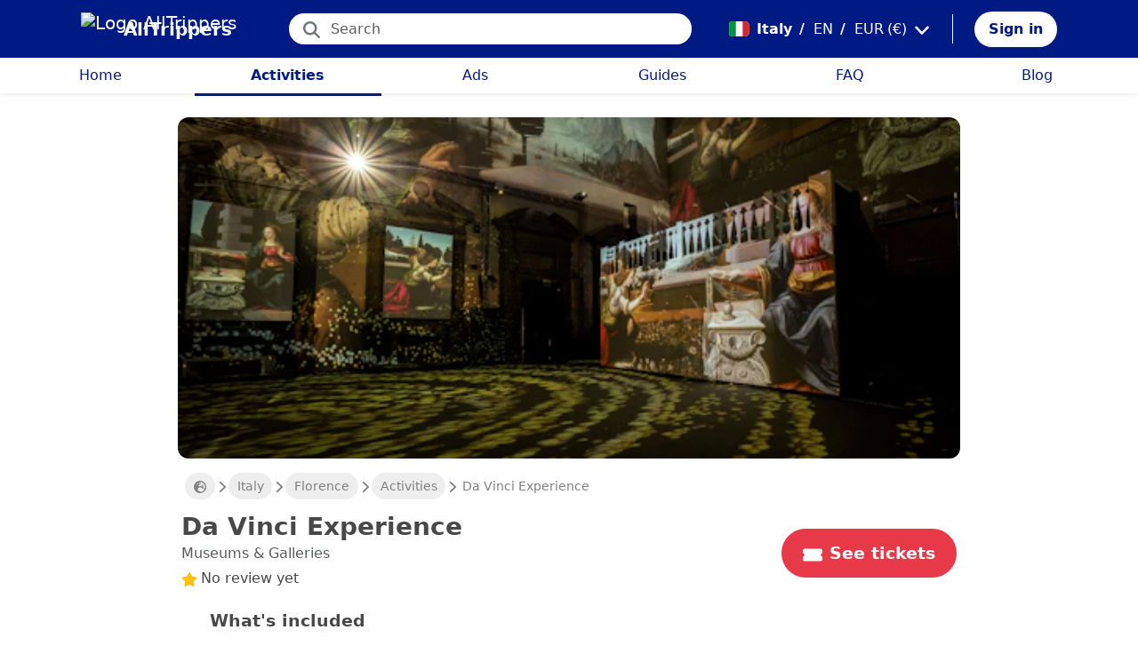

--- FILE ---
content_type: text/html; charset=utf-8
request_url: https://alltrippers.com/en/italy/activities/cities/florence/tickets-for-da-vinci-experience
body_size: 25091
content:
<!DOCTYPE html><html lang="en" dir="ltr" data-critters-container><head>
  <meta charset="utf-8">
  <meta http-equiv="content-type" content="text/html; charset=UTF-8">

  <meta name="apple-itunes-app" content="app-id=1472954137">
  <meta name="google-play-app" content="app-id=com.alltrippers.android">

  <meta name="p:domain_verify" content="5549636ad39d642d4653c9d0c7ed2552">
  <meta name="ir-site-verification-token" value="920052229">
  <meta name="eb368da5cb" content="eb368da5cbf68ad4c9e1db79802eade2">

  <base href="/en/">

  <title>Da Vinci Experience</title>

  <link rel="preconnect" href="https://storage.googleapis.com">

  <meta name="viewport" content="width=device-width, initial-scale=1">
  <meta http-equiv="cache-control" content="no-cache, must-revalidate, post-check=0, pre-check=0">
  <meta http-equiv="expires" content="0">
  <meta http-equiv="pragma" content="no-cache">

  <link rel="icon" href="./assets/icons/alltrippers-favicon.svg" type="image/svg+xml">
  <link rel="icon" type="image/png" sizes="16x16" href="./assets/icons/alltrippers-favicon-16x16.png">
  <link rel="icon" type="image/png" sizes="32x32" href="./assets/icons/alltrippers-favicon-32x32.png">
  <link rel="icon" type="image/png" sizes="48x48" href="./assets/icons/alltrippers-favicon-48x48.png">
  <link rel="icon" type="image/png" sizes="64x64" href="./assets/icons/alltrippers-favicon-64x64.png">
  <link rel="icon" type="image/png" sizes="192x192" href="./assets/icons/alltrippers-favicon-192x192.png">
  <link rel="icon" href="./assets/icons/alltrippers-favicon-64x64.png" type="image/png">

  <meta name="description" content="Grab your ticket for a deep insight into the greatest genius of all">

  <!-- twitter -->
  <meta name="twitter:card" content="summary">
  <meta name="twitter:site" content="@alltrippers">
  <meta name="twitter:title" content="Da Vinci Experience">
  <meta name="twitter:description" content="Grab your ticket for a deep insight into the greatest genius of all">
  <meta name="twitter:image" content="https://aws-tiqets-cdn.imgix.net/images/content/44fc936ac172465bb78aadeccb8c0db2.jpg?auto=format%2Ccompress&amp;fit=fill&amp;h=500&amp;ixlib=python-4.0.0&amp;q=70&amp;w=500">

  <!-- facebook and other social sites -->
  <meta property="og:type" content="article">
  <meta property="og:site_name" content="AllTrippers">
  <meta property="og:title" content="Da Vinci Experience">
  <meta property="og:description" content="Grab your ticket for a deep insight into the greatest genius of all">
  <meta property="og:image" content="https://aws-tiqets-cdn.imgix.net/images/content/44fc936ac172465bb78aadeccb8c0db2.jpg?auto=format%2Ccompress&amp;fit=fill&amp;h=500&amp;ixlib=python-4.0.0&amp;q=70&amp;w=500">
  <meta property="og:url" content="https://alltrippers.com/en/italy/activities/cities/florence/tickets-for-da-vinci-experience">
  <meta property="og:locale" content="en_gb">

  <meta name="theme-color" content="#001a84">

  <!-- Google tag (gtag.js) -->
  <script async src="https://www.googletagmanager.com/gtag/js?id=G-57XEYVEYW7"></script>
  <script>
    window.dataLayer = window.dataLayer || [];
    function gtag() { dataLayer.push(arguments); }
    gtag('js', new Date());

    gtag('config', 'G-57XEYVEYW7', {
      'custom_map': { 'dimension1': 'fuid', 'dimension2': 'ios', 'dimension3': 'android', 'dimension4': 'website', 'dimension5': 'deviceType', 'dimension6': 'langId' },
      'send_page_view': false
    });
    gtag('config', 'AW-436114611');
  </script>

  <style>
    fa-icon svg,
    .svg-inline--fa {
      display: inline-block;
      font-size: inherit;
      height: 1em;
    }

    fa-icon .fa-2x {
      height: 2em;
    }
  </style>

<style>@charset "UTF-8";.fi{background-size:contain;background-position:50%;background-repeat:no-repeat}.fi{position:relative;display:inline-block;width:1.333333em;line-height:1em}.fi:before{content:"\a0"}.fi-it{background-image:url("./media/it-SGJZRZTG.svg")}:root{--bs-blue:#0d6efd;--bs-indigo:#6610f2;--bs-purple:#6f42c1;--bs-pink:#d63384;--bs-red:#dc3545;--bs-orange:#fd7e14;--bs-yellow:#ffc107;--bs-green:#198754;--bs-teal:#20c997;--bs-cyan:#0dcaf0;--bs-black:#000;--bs-white:#fff;--bs-gray:#6c757d;--bs-gray-dark:#343a40;--bs-gray-100:#f8f9fa;--bs-gray-200:#e9ecef;--bs-gray-300:#dee2e6;--bs-gray-400:#ced4da;--bs-gray-500:#adb5bd;--bs-gray-600:#6c757d;--bs-gray-700:#495057;--bs-gray-800:#343a40;--bs-gray-900:#212529;--bs-primary:#0d6efd;--bs-secondary:#6c757d;--bs-success:#198754;--bs-info:#0dcaf0;--bs-warning:#ffc107;--bs-danger:#dc3545;--bs-light:#f8f9fa;--bs-dark:#212529;--bs-primary-rgb:13,110,253;--bs-secondary-rgb:108,117,125;--bs-success-rgb:25,135,84;--bs-info-rgb:13,202,240;--bs-warning-rgb:255,193,7;--bs-danger-rgb:220,53,69;--bs-light-rgb:248,249,250;--bs-dark-rgb:33,37,41;--bs-primary-text-emphasis:#052c65;--bs-secondary-text-emphasis:#2b2f32;--bs-success-text-emphasis:#0a3622;--bs-info-text-emphasis:#055160;--bs-warning-text-emphasis:#664d03;--bs-danger-text-emphasis:#58151c;--bs-light-text-emphasis:#495057;--bs-dark-text-emphasis:#495057;--bs-primary-bg-subtle:#cfe2ff;--bs-secondary-bg-subtle:#e2e3e5;--bs-success-bg-subtle:#d1e7dd;--bs-info-bg-subtle:#cff4fc;--bs-warning-bg-subtle:#fff3cd;--bs-danger-bg-subtle:#f8d7da;--bs-light-bg-subtle:#fcfcfd;--bs-dark-bg-subtle:#ced4da;--bs-primary-border-subtle:#9ec5fe;--bs-secondary-border-subtle:#c4c8cb;--bs-success-border-subtle:#a3cfbb;--bs-info-border-subtle:#9eeaf9;--bs-warning-border-subtle:#ffe69c;--bs-danger-border-subtle:#f1aeb5;--bs-light-border-subtle:#e9ecef;--bs-dark-border-subtle:#adb5bd;--bs-white-rgb:255,255,255;--bs-black-rgb:0,0,0;--bs-font-sans-serif:system-ui,-apple-system,"Segoe UI",Roboto,"Helvetica Neue","Noto Sans","Liberation Sans",Arial,sans-serif,"Apple Color Emoji","Segoe UI Emoji","Segoe UI Symbol","Noto Color Emoji";--bs-font-monospace:SFMono-Regular,Menlo,Monaco,Consolas,"Liberation Mono","Courier New",monospace;--bs-gradient:linear-gradient(180deg, rgba(255, 255, 255, .15), rgba(255, 255, 255, 0));--bs-body-font-family:var(--bs-font-sans-serif);--bs-body-font-size:1rem;--bs-body-font-weight:400;--bs-body-line-height:1.5;--bs-body-color:#212529;--bs-body-color-rgb:33,37,41;--bs-body-bg:#fff;--bs-body-bg-rgb:255,255,255;--bs-emphasis-color:#000;--bs-emphasis-color-rgb:0,0,0;--bs-secondary-color:rgba(33, 37, 41, .75);--bs-secondary-color-rgb:33,37,41;--bs-secondary-bg:#e9ecef;--bs-secondary-bg-rgb:233,236,239;--bs-tertiary-color:rgba(33, 37, 41, .5);--bs-tertiary-color-rgb:33,37,41;--bs-tertiary-bg:#f8f9fa;--bs-tertiary-bg-rgb:248,249,250;--bs-heading-color:inherit;--bs-link-color:#0d6efd;--bs-link-color-rgb:13,110,253;--bs-link-decoration:underline;--bs-link-hover-color:#0a58ca;--bs-link-hover-color-rgb:10,88,202;--bs-code-color:#d63384;--bs-highlight-color:#212529;--bs-highlight-bg:#fff3cd;--bs-border-width:1px;--bs-border-style:solid;--bs-border-color:#dee2e6;--bs-border-color-translucent:rgba(0, 0, 0, .175);--bs-border-radius:.375rem;--bs-border-radius-sm:.25rem;--bs-border-radius-lg:.5rem;--bs-border-radius-xl:1rem;--bs-border-radius-xxl:2rem;--bs-border-radius-2xl:var(--bs-border-radius-xxl);--bs-border-radius-pill:50rem;--bs-box-shadow:0 .5rem 1rem rgba(0, 0, 0, .15);--bs-box-shadow-sm:0 .125rem .25rem rgba(0, 0, 0, .075);--bs-box-shadow-lg:0 1rem 3rem rgba(0, 0, 0, .175);--bs-box-shadow-inset:inset 0 1px 2px rgba(0, 0, 0, .075);--bs-focus-ring-width:.25rem;--bs-focus-ring-opacity:.25;--bs-focus-ring-color:rgba(13, 110, 253, .25);--bs-form-valid-color:#198754;--bs-form-valid-border-color:#198754;--bs-form-invalid-color:#dc3545;--bs-form-invalid-border-color:#dc3545}*,:after,:before{box-sizing:border-box}@media (prefers-reduced-motion:no-preference){:root{scroll-behavior:smooth}}body{margin:0;font-family:var(--bs-body-font-family);font-size:var(--bs-body-font-size);font-weight:var(--bs-body-font-weight);line-height:var(--bs-body-line-height);color:var(--bs-body-color);text-align:var(--bs-body-text-align);background-color:var(--bs-body-bg);-webkit-text-size-adjust:100%;-webkit-tap-highlight-color:transparent}h1,h2{margin-top:0;margin-bottom:.5rem;font-weight:500;line-height:1.2;color:var(--bs-heading-color)}h1{font-size:calc(1.375rem + 1.5vw)}@media (min-width:1200px){h1{font-size:2.5rem}}h2{font-size:calc(1.325rem + .9vw)}@media (min-width:1200px){h2{font-size:2rem}}p{margin-top:0;margin-bottom:1rem}ul{padding-left:2rem}ul{margin-top:0;margin-bottom:1rem}small{font-size:.875em}a{color:rgba(var(--bs-link-color-rgb),var(--bs-link-opacity,1));text-decoration:underline}a:hover{--bs-link-color-rgb:var(--bs-link-hover-color-rgb)}img,svg{vertical-align:middle}button{border-radius:0}button:focus:not(:focus-visible){outline:0}button,input{margin:0;font-family:inherit;font-size:inherit;line-height:inherit}button{text-transform:none}[role=button]{cursor:pointer}[type=button],button{-webkit-appearance:button}[type=button]:not(:disabled),button:not(:disabled){cursor:pointer}.list-unstyled{padding-left:0;list-style:none}.container-fluid{--bs-gutter-x:1.5rem;--bs-gutter-y:0;width:100%;padding-right:calc(var(--bs-gutter-x) * .5);padding-left:calc(var(--bs-gutter-x) * .5);margin-right:auto;margin-left:auto}:root{--bs-breakpoint-xs:0;--bs-breakpoint-sm:576px;--bs-breakpoint-md:768px;--bs-breakpoint-lg:992px;--bs-breakpoint-xl:1200px;--bs-breakpoint-xxl:1400px}.row{--bs-gutter-x:1.5rem;--bs-gutter-y:0;display:flex;flex-wrap:wrap;margin-top:calc(-1 * var(--bs-gutter-y));margin-right:calc(-.5 * var(--bs-gutter-x));margin-left:calc(-.5 * var(--bs-gutter-x))}.row>*{flex-shrink:0;width:100%;max-width:100%;padding-right:calc(var(--bs-gutter-x) * .5);padding-left:calc(var(--bs-gutter-x) * .5);margin-top:var(--bs-gutter-y)}.col{flex:1 0 0%}.col-12{flex:0 0 auto;width:100%}@media (min-width:992px){.col-lg-4{flex:0 0 auto;width:33.33333333%}.col-lg-6{flex:0 0 auto;width:50%}}.form-control{display:block;width:100%;padding:.375rem .75rem;font-size:1rem;font-weight:400;line-height:1.5;color:var(--bs-body-color);-webkit-appearance:none;-moz-appearance:none;appearance:none;background-color:var(--bs-body-bg);background-clip:padding-box;border:var(--bs-border-width) solid var(--bs-border-color);border-radius:var(--bs-border-radius);transition:border-color .15s ease-in-out,box-shadow .15s ease-in-out}@media (prefers-reduced-motion:reduce){.form-control{transition:none}}.form-control:focus{color:var(--bs-body-color);background-color:var(--bs-body-bg);border-color:#86b7fe;outline:0;box-shadow:0 0 0 .25rem #0d6efd40}.form-control::-webkit-date-and-time-value{min-width:85px;height:1.5em;margin:0}.form-control::-webkit-datetime-edit{display:block;padding:0}.form-control::-moz-placeholder{color:var(--bs-secondary-color);opacity:1}.form-control::placeholder{color:var(--bs-secondary-color);opacity:1}.form-control:disabled{background-color:var(--bs-secondary-bg);opacity:1}.form-control::-webkit-file-upload-button{padding:.375rem .75rem;margin:-.375rem -.75rem;-webkit-margin-end:.75rem;margin-inline-end:.75rem;color:var(--bs-body-color);background-color:var(--bs-tertiary-bg);pointer-events:none;border-color:inherit;border-style:solid;border-width:0;border-inline-end-width:var(--bs-border-width);border-radius:0;-webkit-transition:color .15s ease-in-out,background-color .15s ease-in-out,border-color .15s ease-in-out,box-shadow .15s ease-in-out;transition:color .15s ease-in-out,background-color .15s ease-in-out,border-color .15s ease-in-out,box-shadow .15s ease-in-out}.form-control::file-selector-button{padding:.375rem .75rem;margin:-.375rem -.75rem;-webkit-margin-end:.75rem;margin-inline-end:.75rem;color:var(--bs-body-color);background-color:var(--bs-tertiary-bg);pointer-events:none;border-color:inherit;border-style:solid;border-width:0;border-inline-end-width:var(--bs-border-width);border-radius:0;transition:color .15s ease-in-out,background-color .15s ease-in-out,border-color .15s ease-in-out,box-shadow .15s ease-in-out}@media (prefers-reduced-motion:reduce){.form-control::-webkit-file-upload-button{-webkit-transition:none;transition:none}.form-control::file-selector-button{transition:none}}.form-control:hover:not(:disabled):not([readonly])::-webkit-file-upload-button{background-color:var(--bs-secondary-bg)}.form-control:hover:not(:disabled):not([readonly])::file-selector-button{background-color:var(--bs-secondary-bg)}.btn{--bs-btn-padding-x:.75rem;--bs-btn-padding-y:.375rem;--bs-btn-font-family: ;--bs-btn-font-size:1rem;--bs-btn-font-weight:400;--bs-btn-line-height:1.5;--bs-btn-color:var(--bs-body-color);--bs-btn-bg:transparent;--bs-btn-border-width:var(--bs-border-width);--bs-btn-border-color:transparent;--bs-btn-border-radius:var(--bs-border-radius);--bs-btn-hover-border-color:transparent;--bs-btn-box-shadow:inset 0 1px 0 rgba(255, 255, 255, .15),0 1px 1px rgba(0, 0, 0, .075);--bs-btn-disabled-opacity:.65;--bs-btn-focus-box-shadow:0 0 0 .25rem rgba(var(--bs-btn-focus-shadow-rgb), .5);display:inline-block;padding:var(--bs-btn-padding-y) var(--bs-btn-padding-x);font-family:var(--bs-btn-font-family);font-size:var(--bs-btn-font-size);font-weight:var(--bs-btn-font-weight);line-height:var(--bs-btn-line-height);color:var(--bs-btn-color);text-align:center;text-decoration:none;vertical-align:middle;cursor:pointer;-webkit-user-select:none;-moz-user-select:none;user-select:none;border:var(--bs-btn-border-width) solid var(--bs-btn-border-color);border-radius:var(--bs-btn-border-radius);background-color:var(--bs-btn-bg);transition:color .15s ease-in-out,background-color .15s ease-in-out,border-color .15s ease-in-out,box-shadow .15s ease-in-out}@media (prefers-reduced-motion:reduce){.btn{transition:none}}.btn:hover{color:var(--bs-btn-hover-color);background-color:var(--bs-btn-hover-bg);border-color:var(--bs-btn-hover-border-color)}.btn:focus-visible{color:var(--bs-btn-hover-color);background-color:var(--bs-btn-hover-bg);border-color:var(--bs-btn-hover-border-color);outline:0;box-shadow:var(--bs-btn-focus-box-shadow)}.btn:first-child:active,:not(.btn-check)+.btn:active{color:var(--bs-btn-active-color);background-color:var(--bs-btn-active-bg);border-color:var(--bs-btn-active-border-color)}.btn:first-child:active:focus-visible,:not(.btn-check)+.btn:active:focus-visible{box-shadow:var(--bs-btn-focus-box-shadow)}.btn:disabled{color:var(--bs-btn-disabled-color);pointer-events:none;background-color:var(--bs-btn-disabled-bg);border-color:var(--bs-btn-disabled-border-color);opacity:var(--bs-btn-disabled-opacity)}.btn-link{--bs-btn-font-weight:400;--bs-btn-color:var(--bs-link-color);--bs-btn-bg:transparent;--bs-btn-border-color:transparent;--bs-btn-hover-color:var(--bs-link-hover-color);--bs-btn-hover-border-color:transparent;--bs-btn-active-color:var(--bs-link-hover-color);--bs-btn-active-border-color:transparent;--bs-btn-disabled-color:#6c757d;--bs-btn-disabled-border-color:transparent;--bs-btn-box-shadow:0 0 0 #000;--bs-btn-focus-shadow-rgb:49,132,253;text-decoration:underline}.btn-link:focus-visible{color:var(--bs-btn-color)}.btn-link:hover{color:var(--bs-btn-hover-color)}.dropdown{position:relative}.nav-link{display:block;padding:var(--bs-nav-link-padding-y) var(--bs-nav-link-padding-x);font-size:var(--bs-nav-link-font-size);font-weight:var(--bs-nav-link-font-weight);color:var(--bs-nav-link-color);text-decoration:none;background:0 0;border:0;transition:color .15s ease-in-out,background-color .15s ease-in-out,border-color .15s ease-in-out}@media (prefers-reduced-motion:reduce){.nav-link{transition:none}}.nav-link:focus,.nav-link:hover{color:var(--bs-nav-link-hover-color)}.nav-link:focus-visible{outline:0;box-shadow:0 0 0 .25rem #0d6efd40}.nav-link:disabled{color:var(--bs-nav-link-disabled-color);pointer-events:none;cursor:default}.navbar{--bs-navbar-padding-x:0;--bs-navbar-padding-y:.5rem;--bs-navbar-color:rgba(var(--bs-emphasis-color-rgb), .65);--bs-navbar-hover-color:rgba(var(--bs-emphasis-color-rgb), .8);--bs-navbar-disabled-color:rgba(var(--bs-emphasis-color-rgb), .3);--bs-navbar-active-color:rgba(var(--bs-emphasis-color-rgb), 1);--bs-navbar-brand-padding-y:.3125rem;--bs-navbar-brand-margin-end:1rem;--bs-navbar-brand-font-size:1.25rem;--bs-navbar-brand-color:rgba(var(--bs-emphasis-color-rgb), 1);--bs-navbar-brand-hover-color:rgba(var(--bs-emphasis-color-rgb), 1);--bs-navbar-nav-link-padding-x:.5rem;--bs-navbar-toggler-padding-y:.25rem;--bs-navbar-toggler-padding-x:.75rem;--bs-navbar-toggler-font-size:1.25rem;--bs-navbar-toggler-icon-bg:url("data:image/svg+xml,%3csvg xmlns='http://www.w3.org/2000/svg' viewBox='0 0 30 30'%3e%3cpath stroke='rgba%2833, 37, 41, 0.75%29' stroke-linecap='round' stroke-miterlimit='10' stroke-width='2' d='M4 7h22M4 15h22M4 23h22'/%3e%3c/svg%3e");--bs-navbar-toggler-border-color:rgba(var(--bs-emphasis-color-rgb), .15);--bs-navbar-toggler-border-radius:var(--bs-border-radius);--bs-navbar-toggler-focus-width:.25rem;--bs-navbar-toggler-transition:box-shadow .15s ease-in-out;position:relative;display:flex;flex-wrap:wrap;align-items:center;justify-content:space-between;padding:var(--bs-navbar-padding-y) var(--bs-navbar-padding-x)}.navbar-brand{padding-top:var(--bs-navbar-brand-padding-y);padding-bottom:var(--bs-navbar-brand-padding-y);margin-right:var(--bs-navbar-brand-margin-end);font-size:var(--bs-navbar-brand-font-size);color:var(--bs-navbar-brand-color);text-decoration:none;white-space:nowrap}.navbar-brand:focus,.navbar-brand:hover{color:var(--bs-navbar-brand-hover-color)}.navbar-nav{--bs-nav-link-padding-x:0;--bs-nav-link-padding-y:.5rem;--bs-nav-link-font-weight: ;--bs-nav-link-color:var(--bs-navbar-color);--bs-nav-link-hover-color:var(--bs-navbar-hover-color);--bs-nav-link-disabled-color:var(--bs-navbar-disabled-color);display:flex;flex-direction:column;padding-left:0;margin-bottom:0;list-style:none}.breadcrumb{--bs-breadcrumb-padding-x:0;--bs-breadcrumb-padding-y:0;--bs-breadcrumb-margin-bottom:1rem;--bs-breadcrumb-bg: ;--bs-breadcrumb-border-radius: ;--bs-breadcrumb-divider-color:var(--bs-secondary-color);--bs-breadcrumb-item-padding-x:.5rem;--bs-breadcrumb-item-active-color:var(--bs-secondary-color);display:flex;flex-wrap:wrap;padding:var(--bs-breadcrumb-padding-y) var(--bs-breadcrumb-padding-x);margin-bottom:var(--bs-breadcrumb-margin-bottom);font-size:var(--bs-breadcrumb-font-size);list-style:none;background-color:var(--bs-breadcrumb-bg);border-radius:var(--bs-breadcrumb-border-radius)}.fixed-top{position:fixed;top:0;right:0;left:0;z-index:1030}.align-top{vertical-align:top!important}.d-inline{display:inline!important}.d-inline-block{display:inline-block!important}.d-block{display:block!important}.d-flex{display:flex!important}.d-none{display:none!important}.shadow-sm{box-shadow:var(--bs-box-shadow-sm)!important}.shadow-none{box-shadow:none!important}.position-relative{position:relative!important}.position-absolute{position:absolute!important}.border-0{border:0!important}.w-100{width:100%!important}.h-100{height:100%!important}.flex-row{flex-direction:row!important}.flex-column{flex-direction:column!important}.flex-grow-1{flex-grow:1!important}.flex-shrink-0{flex-shrink:0!important}.justify-content-center{justify-content:center!important}.align-items-end{align-items:flex-end!important}.align-items-center{align-items:center!important}.m-0{margin:0!important}.mx-0{margin-right:0!important;margin-left:0!important}.mx-2{margin-right:.5rem!important;margin-left:.5rem!important}.mx-3{margin-right:1rem!important;margin-left:1rem!important}.my-1{margin-top:.25rem!important;margin-bottom:.25rem!important}.my-auto{margin-top:auto!important;margin-bottom:auto!important}.mt-0{margin-top:0!important}.mt-3{margin-top:1rem!important}.me-1{margin-right:.25rem!important}.me-2{margin-right:.5rem!important}.me-auto{margin-right:auto!important}.mb-0{margin-bottom:0!important}.mb-1{margin-bottom:.25rem!important}.mb-3{margin-bottom:1rem!important}.mb-5{margin-bottom:3rem!important}.ms-2{margin-left:.5rem!important}.p-0{padding:0!important}.px-0{padding-right:0!important;padding-left:0!important}.px-2{padding-right:.5rem!important;padding-left:.5rem!important}.px-3{padding-right:1rem!important;padding-left:1rem!important}.px-4{padding-right:1.5rem!important;padding-left:1.5rem!important}.py-0{padding-top:0!important;padding-bottom:0!important}.py-2{padding-top:.5rem!important;padding-bottom:.5rem!important}.py-3{padding-top:1rem!important;padding-bottom:1rem!important}.pt-0{padding-top:0!important}.pe-2{padding-right:.5rem!important}.ps-0{padding-left:0!important}.ps-1{padding-left:.25rem!important}.ps-2{padding-left:.5rem!important}.fw-bold{font-weight:700!important}.text-decoration-none{text-decoration:none!important}.text-nowrap{white-space:nowrap!important}.text-success{--bs-text-opacity:1;color:rgba(var(--bs-success-rgb),var(--bs-text-opacity))!important}.text-white{--bs-text-opacity:1;color:rgba(var(--bs-white-rgb),var(--bs-text-opacity))!important}.text-muted{--bs-text-opacity:1;color:var(--bs-secondary-color)!important}.bg-white{--bs-bg-opacity:1;background-color:rgba(var(--bs-white-rgb),var(--bs-bg-opacity))!important}@media (min-width:992px){.d-lg-flex{display:flex!important}.d-lg-none{display:none!important}.flex-lg-row{flex-direction:row!important}.mx-lg-3{margin-right:1rem!important;margin-left:1rem!important}.mt-lg-3{margin-top:1rem!important}.px-lg-0{padding-right:0!important;padding-left:0!important}.px-lg-2{padding-right:.5rem!important;padding-left:.5rem!important}.pt-lg-2{padding-top:.5rem!important}.pe-lg-3{padding-right:1rem!important}}app-root{display:block}fa-icon svg{display:inline-block;font-size:inherit;height:1em}.at-capitalize:first-letter{text-transform:capitalize}.mc{color:#001a84!important}.fsn{font-size:1rem!important}.fs-07{font-size:.7rem!important}.fs-09{font-size:.9rem!important}.fs-12{font-size:1.2rem!important}.fs-13{font-size:1.3rem!important}.fs-15{font-size:1.5rem!important}.lh-1{line-height:1!important}.lh-1-1{line-height:1.1!important}.lh-1-3{line-height:1.3!important}.layout-main-container{padding-left:0;padding-right:0}@media (min-width: 992px){.layout-main-container{padding-left:2rem;padding-right:2rem}}@media (min-width: 1200px){.layout-main-container{padding-left:5rem;padding-right:5rem}}.btn-my-action{border-radius:50px;font-size:1.1rem;padding-right:1rem;padding-left:1rem}.main-container{position:relative;padding-top:1rem}@media (min-width: 992px){.main-container{padding-bottom:0;padding-left:2rem;padding-right:2rem}}@media (min-width: 1200px){.main-container{padding-left:5rem;padding-right:5rem}}@media (min-width: 1200px){.main-container.detail{padding-top:0}}@media (min-width: 1600px){.main-container{padding-left:10rem;padding-right:10rem}}.nofocus:focus{border:0;outline:none;border-color:inherit;-webkit-box-shadow:none;box-shadow:none}.noselect{cursor:default;-webkit-touch-callout:none;-webkit-user-select:none;-khtml-user-select:none;-moz-user-select:none;-ms-user-select:none;user-select:none}a{color:#001a84}body{font-style:normal;font-variant-ligatures:normal;font-variant-caps:normal;font-variant-numeric:normal;font-variant-east-asian:normal;font-weight:400;font-stretch:normal;font-size:1rem;line-height:24px;-webkit-text-size-adjust:100%;-moz-text-size-adjust:100%;-ms-text-size-adjust:100%;text-size-adjust:100%;position:relative;-webkit-font-smoothing:antialiased;-moz-font-smoothing:unset;-moz-osx-font-smoothing:grayscale;font-smoothing:antialiased;-webkit-backface-visibility:hidden;-moz-backface-visibility:hidden;backface-visibility:hidden;text-rendering:optimizeLegibility;text-shadow:1px 1px 1px rgba(0,0,0,.004);color:#484848;height:100%}html{width:100%;height:100%}@-webkit-keyframes myfirst{0%{color:#001a84}25%{color:green}75%{color:green}to{color:#001a84}}.pointer{cursor:pointer!important}
</style><link rel="stylesheet" href="styles-4RVL6VGJ.css" media="print" onload="this.media='all'"><noscript><link rel="stylesheet" href="styles-4RVL6VGJ.css"></noscript><link rel="modulepreload" href="chunk-SITIYTRS.js"><link rel="modulepreload" href="chunk-YP4G66ME.js"><link rel="modulepreload" href="chunk-KQGIJGRG.js"><link rel="modulepreload" href="chunk-I7XVR57M.js"><link rel="modulepreload" href="chunk-WJWBDLOG.js"><link rel="modulepreload" href="chunk-RAQY3PLW.js"><link rel="modulepreload" href="chunk-NTTELB7T.js"><link rel="modulepreload" href="chunk-27SHK6Z4.js"><link rel="modulepreload" href="chunk-ZXYBBCIT.js"><link rel="modulepreload" href="chunk-3X3IQNKE.js"><link rel="modulepreload" href="chunk-4RCGBJ2Q.js"><link rel="modulepreload" href="chunk-D22XFFO4.js"><link rel="modulepreload" href="chunk-UFRCPQKY.js"><link rel="modulepreload" href="chunk-TNFPYSJ6.js"><link rel="modulepreload" href="chunk-3HOTWFWG.js"><link rel="modulepreload" href="chunk-OXAZG3VF.js"><link rel="modulepreload" href="chunk-SHHVEDZG.js"><link rel="modulepreload" href="chunk-QG3ZDKTY.js"><link rel="modulepreload" href="chunk-OONLRDHE.js"><link rel="modulepreload" href="chunk-THDMYJGS.js"><link rel="modulepreload" href="chunk-PY5WXKG7.js"><link rel="modulepreload" href="chunk-H4UKZJVE.js"><link rel="modulepreload" href="chunk-YQF2L5IT.js"><link rel="modulepreload" href="chunk-JDBZF5SM.js"><link rel="modulepreload" href="chunk-MRTFRGZP.js"><link rel="modulepreload" href="chunk-NQF4GJYK.js"><link rel="modulepreload" href="chunk-4PKSFAWJ.js"><link rel="modulepreload" href="chunk-6Y3MLZRL.js"><link rel="modulepreload" href="chunk-Q2PHXZ6Y.js"><link rel="modulepreload" href="chunk-H7B6VQGM.js"><link rel="modulepreload" href="chunk-S5ABUNH5.js"><link rel="modulepreload" href="chunk-FTA2FSAT.js"><link rel="modulepreload" href="chunk-RRIX2DK7.js"><link rel="modulepreload" href="chunk-J66IA36I.js"><link rel="modulepreload" href="chunk-XZIWHZF4.js"><link rel="modulepreload" href="chunk-NAASD4MD.js"><link rel="modulepreload" href="chunk-QNSJ3FRK.js"><link rel="modulepreload" href="chunk-JRR7HMQD.js"><link rel="modulepreload" href="chunk-BVDWSV5G.js"><link rel="modulepreload" href="chunk-DLESTKEU.js"><link rel="modulepreload" href="chunk-DASWQFND.js"><link rel="modulepreload" href="chunk-NHKWM5FD.js"><link rel="modulepreload" href="chunk-CIJQI3NI.js"><link rel="modulepreload" href="chunk-R6G3IZNW.js"><link rel="modulepreload" href="chunk-PEDALXRB.js"><link rel="modulepreload" href="chunk-CRXYIWRM.js"><link rel="modulepreload" href="chunk-V7V4KWTI.js"><link rel="modulepreload" href="chunk-RHPWSOYC.js"><style ng-app-id="ng">#modalFunctionalities[_ngcontent-ng-c4186189706]   .modal-header[_ngcontent-ng-c4186189706]{padding:1rem 1rem .5rem;border-bottom:0}#modalFunctionalities[_ngcontent-ng-c4186189706]   .box-menu[_ngcontent-ng-c4186189706]{border-bottom:1px solid #dee2e6}#modalFunctionalities[_ngcontent-ng-c4186189706]   .box-menu[_ngcontent-ng-c4186189706]:last-child{border-bottom:0}#modalFunctionalities[_ngcontent-ng-c4186189706]   .box-menu.active[_ngcontent-ng-c4186189706]{background-color:#e4f0fc!important;font-weight:700}#modalFunctionalities[_ngcontent-ng-c4186189706]   .main-menu[_ngcontent-ng-c4186189706]{min-height:60px}#modalFunctionalities[_ngcontent-ng-c4186189706]   .main-menu.active[_ngcontent-ng-c4186189706]{background-color:#e4f0fc!important;font-weight:700}#appContainer[_ngcontent-ng-c4186189706]{background-color:#fff;min-height:100%}#appContainer[_ngcontent-ng-c4186189706]   .full-screen-waiting[_ngcontent-ng-c4186189706]{position:fixed;top:0;left:0;width:100vw;height:100vh;z-index:100000;opacity:.6;background-color:gray;display:flex;align-items:center;justify-content:center}#appContainer[_ngcontent-ng-c4186189706]   app-navigation-bar[_ngcontent-ng-c4186189706]{display:block;width:100%;z-index:1;padding-top:1rem}#appContainer[_ngcontent-ng-c4186189706]   app-navigation-bar.should-sticky[_ngcontent-ng-c4186189706]{position:sticky;position:-webkit-sticky;padding-top:0}#appContainer[_ngcontent-ng-c4186189706]   app-topbar[_ngcontent-ng-c4186189706]{display:flex;height:50px}@media (min-width: 992px){#appContainer[_ngcontent-ng-c4186189706]   app-topbar[_ngcontent-ng-c4186189706]{height:108px}}@media (min-width: 992px){#appContainer[_ngcontent-ng-c4186189706]   app-topbar.on-home[_ngcontent-ng-c4186189706]{height:65px}}#appContainer.mobile-app[_ngcontent-ng-c4186189706]   .wrapper-main[_ngcontent-ng-c4186189706]{height:calc(100% - 100px)}#appContainer.mobile-app[_ngcontent-ng-c4186189706]   .wrapper-main.no-menu[_ngcontent-ng-c4186189706]{height:calc(100% - 50px)}#appContainer.mobile-app[_ngcontent-ng-c4186189706]   .wrapper-main.with-top-banner[_ngcontent-ng-c4186189706]{height:calc(100% - 133px)}#appContainer.mobile-app[_ngcontent-ng-c4186189706]   .wrapper-main.with-map-view[_ngcontent-ng-c4186189706], #appContainer.mobile-app[_ngcontent-ng-c4186189706]   .wrapper-main.mobile-full-screen[_ngcontent-ng-c4186189706]{height:100%!important}#appContainer.on-mobile[_ngcontent-ng-c4186189706], #appContainer.on-tablet[_ngcontent-ng-c4186189706]{width:100%}#appContainer.on-mobile[_ngcontent-ng-c4186189706]   app-topbar.on-top[_ngcontent-ng-c4186189706], #appContainer.on-mobile[_ngcontent-ng-c4186189706]   app-ios-mobile-menu.on-top[_ngcontent-ng-c4186189706], #appContainer.on-tablet[_ngcontent-ng-c4186189706]   app-topbar.on-top[_ngcontent-ng-c4186189706], #appContainer.on-tablet[_ngcontent-ng-c4186189706]   app-ios-mobile-menu.on-top[_ngcontent-ng-c4186189706]{position:relative;z-index:1201}#appContainer.on-mobile.mobile-app[_ngcontent-ng-c4186189706], #appContainer.on-tablet.mobile-app[_ngcontent-ng-c4186189706]{contain:strict;height:100%;overflow:hidden;position:absolute}</style><style ng-app-id="ng">.ios footer{padding:2rem 2rem 5rem!important}  .social-networks svg.fa-instagram{color:#fff!important}  .social-networks svg.fa-linkedin-in{color:#fff!important}#pre-footer[_ngcontent-ng-c3447914903]{background-color:#fbfbfb;margin:0;padding:2rem 2rem 1.5rem}@media screen and (min-width: 768px){#pre-footer[_ngcontent-ng-c3447914903]{padding:2rem 6rem 1.5rem}}#pre-footer[_ngcontent-ng-c3447914903]   .partners[_ngcontent-ng-c3447914903]{flex-wrap:wrap}#pre-footer[_ngcontent-ng-c3447914903]   .partners[_ngcontent-ng-c3447914903]   a[_ngcontent-ng-c3447914903]{padding:1rem}#pre-footer[_ngcontent-ng-c3447914903]   .partners[_ngcontent-ng-c3447914903]   img.civitatis[_ngcontent-ng-c3447914903]{max-height:50px;height:50px}#pre-footer[_ngcontent-ng-c3447914903]   .partners[_ngcontent-ng-c3447914903]   img.get-your-guide[_ngcontent-ng-c3447914903]{max-height:60px;height:60px}#pre-footer[_ngcontent-ng-c3447914903]   .partners[_ngcontent-ng-c3447914903]   img.ltd[_ngcontent-ng-c3447914903]{max-height:45px;height:45px}#pre-footer[_ngcontent-ng-c3447914903]   .partners[_ngcontent-ng-c3447914903]   img.musement[_ngcontent-ng-c3447914903]{max-height:25px;height:25px}#pre-footer[_ngcontent-ng-c3447914903]   .partners[_ngcontent-ng-c3447914903]   img.tiqets[_ngcontent-ng-c3447914903]{max-height:30px;height:30px}#pre-footer[_ngcontent-ng-c3447914903]   .partners[_ngcontent-ng-c3447914903]   img.viator[_ngcontent-ng-c3447914903]{max-height:25px;height:25px}#pre-footer[_ngcontent-ng-c3447914903]   .partners[_ngcontent-ng-c3447914903]   img.visit-britain[_ngcontent-ng-c3447914903]{max-height:60px;height:60px}footer[_ngcontent-ng-c3447914903]{background-color:#001a84;color:#fff!important;margin:0;padding:2rem 2rem 1.5rem}@media screen and (min-width: 768px){footer[_ngcontent-ng-c3447914903]{padding:2rem 6rem 1.5rem}}@media (min-width: 576px){footer[_ngcontent-ng-c3447914903]   li[_ngcontent-ng-c3447914903]{padding:.2rem 0}}@media screen and (min-width: 768px){footer[_ngcontent-ng-c3447914903]   .col-footer[_ngcontent-ng-c3447914903]:first-child{margin-bottom:3rem}footer[_ngcontent-ng-c3447914903]   .col-footer[_ngcontent-ng-c3447914903]:last-child{margin-bottom:0}}footer[_ngcontent-ng-c3447914903]   .col-footer[_ngcontent-ng-c3447914903]{display:flex;flex-direction:column}footer[_ngcontent-ng-c3447914903]   .col-footer[_ngcontent-ng-c3447914903]   .fa-telegram[_ngcontent-ng-c3447914903]{color:#fff}@media screen and (max-width: 767px){footer[_ngcontent-ng-c3447914903]   .col-footer[_ngcontent-ng-c3447914903]{margin-bottom:2.5rem}}footer[_ngcontent-ng-c3447914903]   .col-footer[_ngcontent-ng-c3447914903]   .action[_ngcontent-ng-c3447914903]   a[_ngcontent-ng-c3447914903]{color:#fff;font-size:1.1rem;font-weight:500}footer[_ngcontent-ng-c3447914903]   .col-footer[_ngcontent-ng-c3447914903]   .body[_ngcontent-ng-c3447914903]{flex-grow:1}footer[_ngcontent-ng-c3447914903]   .col-footer[_ngcontent-ng-c3447914903]   .title[_ngcontent-ng-c3447914903]{font-size:1.2rem;font-weight:500;margin-bottom:1rem}footer[_ngcontent-ng-c3447914903]   .col-footer[_ngcontent-ng-c3447914903]   .categories[_ngcontent-ng-c3447914903], footer[_ngcontent-ng-c3447914903]   .col-footer[_ngcontent-ng-c3447914903]   .other-links[_ngcontent-ng-c3447914903]{font-size:1rem;list-style:none;padding:0}footer[_ngcontent-ng-c3447914903]   .col-footer[_ngcontent-ng-c3447914903]   .categories[_ngcontent-ng-c3447914903]   a[_ngcontent-ng-c3447914903], footer[_ngcontent-ng-c3447914903]   .col-footer[_ngcontent-ng-c3447914903]   .other-links[_ngcontent-ng-c3447914903]   a[_ngcontent-ng-c3447914903]{color:#fff}@media (max-width: 575px){footer[_ngcontent-ng-c3447914903]   .col-footer[_ngcontent-ng-c3447914903]   .categories[_ngcontent-ng-c3447914903]   a[_ngcontent-ng-c3447914903], footer[_ngcontent-ng-c3447914903]   .col-footer[_ngcontent-ng-c3447914903]   .other-links[_ngcontent-ng-c3447914903]   a[_ngcontent-ng-c3447914903]{width:100%;height:48px;display:flex;align-items:center;padding:.2rem 0}}footer[_ngcontent-ng-c3447914903]   .col-footer[_ngcontent-ng-c3447914903]   .social-networks[_ngcontent-ng-c3447914903]{align-items:center;display:flex;flex-wrap:wrap;list-style:none;padding:0}@media (max-width: 767px){footer[_ngcontent-ng-c3447914903]   .col-footer[_ngcontent-ng-c3447914903]   .social-networks[_ngcontent-ng-c3447914903]{justify-content:space-around}}footer[_ngcontent-ng-c3447914903]   .col-footer[_ngcontent-ng-c3447914903]   .social-networks[_ngcontent-ng-c3447914903]   a[_ngcontent-ng-c3447914903]{color:#fff!important}@media screen and (max-width: 767px){footer[_ngcontent-ng-c3447914903]   .col-footer[_ngcontent-ng-c3447914903]   .social-networks[_ngcontent-ng-c3447914903]   .ng-fa-icon[_ngcontent-ng-c3447914903], footer[_ngcontent-ng-c3447914903]   .col-footer[_ngcontent-ng-c3447914903]   .social-networks[_ngcontent-ng-c3447914903]   i[_ngcontent-ng-c3447914903]{font-size:2rem;margin-right:.7rem}}@media screen and (min-width: 768px){footer[_ngcontent-ng-c3447914903]   .col-footer[_ngcontent-ng-c3447914903]   .social-networks[_ngcontent-ng-c3447914903]   .ng-fa-icon[_ngcontent-ng-c3447914903], footer[_ngcontent-ng-c3447914903]   .col-footer[_ngcontent-ng-c3447914903]   .social-networks[_ngcontent-ng-c3447914903]   i[_ngcontent-ng-c3447914903]{font-size:1.5rem;margin-right:1rem}}footer[_ngcontent-ng-c3447914903]   .second-footer[_ngcontent-ng-c3447914903]{display:flex;flex-direction:column;margin-top:1.5rem;width:100%;margin:0}@media (min-width: 375px){footer[_ngcontent-ng-c3447914903]   .second-footer[_ngcontent-ng-c3447914903]{margin:0 1rem}}footer[_ngcontent-ng-c3447914903]   .second-footer[_ngcontent-ng-c3447914903]   .content[_ngcontent-ng-c3447914903]{align-items:center;display:flex;justify-content:space-between}footer[_ngcontent-ng-c3447914903]   .second-footer[_ngcontent-ng-c3447914903]   .content[_ngcontent-ng-c3447914903]   .brand[_ngcontent-ng-c3447914903]{align-items:center;display:flex;flex-direction:row;font-size:.9rem;font-weight:500;justify-content:center}footer[_ngcontent-ng-c3447914903]   .second-footer[_ngcontent-ng-c3447914903]   .content[_ngcontent-ng-c3447914903]   .brand[_ngcontent-ng-c3447914903]   img[_ngcontent-ng-c3447914903]{width:1.7rem}footer[_ngcontent-ng-c3447914903]   .second-footer[_ngcontent-ng-c3447914903]   .content[_ngcontent-ng-c3447914903]   .brand[_ngcontent-ng-c3447914903]   .name[_ngcontent-ng-c3447914903]{margin-left:.5rem}footer[_ngcontent-ng-c3447914903]   .second-footer[_ngcontent-ng-c3447914903]   .content[_ngcontent-ng-c3447914903]   .language-city[_ngcontent-ng-c3447914903]{display:flex;font-size:.9rem;font-weight:200}footer[_ngcontent-ng-c3447914903]   .second-footer[_ngcontent-ng-c3447914903]   .content[_ngcontent-ng-c3447914903]   .language-city[_ngcontent-ng-c3447914903]   .language[_ngcontent-ng-c3447914903]{margin-right:.3rem}@media (min-width: 350px){footer[_ngcontent-ng-c3447914903]   .second-footer[_ngcontent-ng-c3447914903]   .content[_ngcontent-ng-c3447914903]   .language-city[_ngcontent-ng-c3447914903]   .language[_ngcontent-ng-c3447914903]{margin-right:.7rem}}</style><style ng-app-id="ng">.in-red[_ngcontent-ng-c3387986036]{color:#e3381b;font-weight:700}#toggleMenu[_ngcontent-ng-c3387986036]   .user-profile-picture[_ngcontent-ng-c3387986036]{border-radius:50px;width:35px;height:35px;object-fit:contain}.fi[_ngcontent-ng-c3387986036]{border-radius:5px;display:block}#main-navbar[_ngcontent-ng-c3387986036]{align-items:center;background-color:#001a84;color:#fff;display:flex;justify-content:space-between;padding:0;width:100vw;height:50px}@media (min-width: 992px){#main-navbar[_ngcontent-ng-c3387986036]{padding:0 .7rem}}#main-navbar[_ngcontent-ng-c3387986036]   .container-go-back-menu[_ngcontent-ng-c3387986036]{display:flex;flex-direction:row;align-items:center;justify-content:space-between;width:100%}#main-navbar[_ngcontent-ng-c3387986036]   .container-go-back-menu[_ngcontent-ng-c3387986036]   .menu-right[_ngcontent-ng-c3387986036]{font-size:1.4rem;margin-right:.5rem}#main-navbar[_ngcontent-ng-c3387986036]   .container-go-back-menu[_ngcontent-ng-c3387986036]   .go-back[_ngcontent-ng-c3387986036]{display:flex;align-items:center}#main-navbar[_ngcontent-ng-c3387986036]   .container-go-back-menu[_ngcontent-ng-c3387986036]   .go-back[_ngcontent-ng-c3387986036]   span[_ngcontent-ng-c3387986036]{font-size:1.4rem;font-weight:500}#main-navbar[_ngcontent-ng-c3387986036]   .container-go-back-menu[_ngcontent-ng-c3387986036]   .go-back[_ngcontent-ng-c3387986036]   .ng-fa-icon[_ngcontent-ng-c3387986036]{margin-right:.5rem;font-size:1.8rem}#main-navbar[_ngcontent-ng-c3387986036]   .navbar-icons[_ngcontent-ng-c3387986036]{align-items:center;color:#fff;display:flex;justify-content:space-between;width:100%;z-index:1100}#main-navbar[_ngcontent-ng-c3387986036]   .navbar-icons[_ngcontent-ng-c3387986036]   .left[_ngcontent-ng-c3387986036]   .header-text[_ngcontent-ng-c3387986036]{margin-left:0;font-size:1.5rem;font-weight:500;line-height:.8}#main-navbar[_ngcontent-ng-c3387986036]   .navbar-icons[_ngcontent-ng-c3387986036]   .left[_ngcontent-ng-c3387986036]   .alltrippers[_ngcontent-ng-c3387986036]{font-size:1rem;font-weight:500}@media (min-width: 370px){#main-navbar[_ngcontent-ng-c3387986036]   .navbar-icons[_ngcontent-ng-c3387986036]   .left[_ngcontent-ng-c3387986036]   .alltrippers[_ngcontent-ng-c3387986036]{font-size:1.1rem;margin-left:.2rem}}@media (min-width: 414px){#main-navbar[_ngcontent-ng-c3387986036]   .navbar-icons[_ngcontent-ng-c3387986036]   .left[_ngcontent-ng-c3387986036]   .alltrippers[_ngcontent-ng-c3387986036]{font-size:1.3rem;margin-left:.5rem}}#main-navbar[_ngcontent-ng-c3387986036]   .navbar-icons[_ngcontent-ng-c3387986036]   .left[_ngcontent-ng-c3387986036]   .img-logo[_ngcontent-ng-c3387986036]{display:none}@media (min-width: 370px){#main-navbar[_ngcontent-ng-c3387986036]   .navbar-icons[_ngcontent-ng-c3387986036]   .left[_ngcontent-ng-c3387986036]   .img-logo[_ngcontent-ng-c3387986036]{display:flex;width:2rem}}@media (min-width: 370px){#main-navbar[_ngcontent-ng-c3387986036]   .navbar-icons[_ngcontent-ng-c3387986036]   .left[_ngcontent-ng-c3387986036]   .img-logo[_ngcontent-ng-c3387986036]{display:flex;width:2.25rem}}#main-navbar[_ngcontent-ng-c3387986036]   .navbar-icons[_ngcontent-ng-c3387986036]   .right.menu[_ngcontent-ng-c3387986036]{display:flex;align-items:center}#main-navbar[_ngcontent-ng-c3387986036]   .navbar-icons[_ngcontent-ng-c3387986036]   .right.menu[_ngcontent-ng-c3387986036]   .menu-item[_ngcontent-ng-c3387986036]{margin:0 .7rem}#main-navbar[_ngcontent-ng-c3387986036]   .navbar-icons[_ngcontent-ng-c3387986036]   .right.menu[_ngcontent-ng-c3387986036]   .menu-item.fav[_ngcontent-ng-c3387986036]{margin-right:1rem}#main-navbar[_ngcontent-ng-c3387986036]   .navbar-icons[_ngcontent-ng-c3387986036]   .right.menu[_ngcontent-ng-c3387986036]   .menu-item[_ngcontent-ng-c3387986036]   .currency-overlay[_ngcontent-ng-c3387986036]{background-color:#fff;border:1px solid #001a84;border-radius:50%;bottom:18px;color:#001a84;display:inline-block;font-size:.9rem;font-weight:700;line-height:.7;padding:.2rem;right:20px;text-shadow:4px 3px 11px rgba(24,40,39,.35)}#main-navbar[_ngcontent-ng-c3387986036]   .navbar-icons[_ngcontent-ng-c3387986036]   .right.menu[_ngcontent-ng-c3387986036]   .menu-item[_ngcontent-ng-c3387986036]   .flag-overlay[_ngcontent-ng-c3387986036]{bottom:0;right:-10px}#main-navbar[_ngcontent-ng-c3387986036]   .navbar-icons[_ngcontent-ng-c3387986036]   .right.menu[_ngcontent-ng-c3387986036]   .user-notifications[_ngcontent-ng-c3387986036]{display:flex;position:relative}#main-navbar[_ngcontent-ng-c3387986036]   .navbar-icons[_ngcontent-ng-c3387986036]   .right.menu[_ngcontent-ng-c3387986036]   .user-profile[_ngcontent-ng-c3387986036]{display:flex;justify-content:center;width:36px;position:relative}#main-navbar[_ngcontent-ng-c3387986036]   .navbar-icons[_ngcontent-ng-c3387986036]   .right.menu[_ngcontent-ng-c3387986036]   .user-profile[_ngcontent-ng-c3387986036]   .bubble-text[_ngcontent-ng-c3387986036]{opacity:1;position:absolute;top:-5px;right:-9px}#main-navbar[_ngcontent-ng-c3387986036]   .navbar-icons[_ngcontent-ng-c3387986036]   .right.menu[_ngcontent-ng-c3387986036]   .user-profile[_ngcontent-ng-c3387986036]   .account-locked[_ngcontent-ng-c3387986036]{bottom:-.1rem;color:red;font-size:1.2rem;position:absolute;right:-.1rem}#main-navbar[_ngcontent-ng-c3387986036]   .navbar-icons[_ngcontent-ng-c3387986036]   .right.menu[_ngcontent-ng-c3387986036]   .ng-fa-icon[_ngcontent-ng-c3387986036], #main-navbar[_ngcontent-ng-c3387986036]   .navbar-icons[_ngcontent-ng-c3387986036]   .right.menu[_ngcontent-ng-c3387986036]   .fa[_ngcontent-ng-c3387986036]{font-size:1.65rem}@media (min-width: 992px){#main-navbar[_ngcontent-ng-c3387986036]{height:65px}#main-navbar[_ngcontent-ng-c3387986036]   .user-profile-picture[_ngcontent-ng-c3387986036]{border:2px solid white;border-radius:50%;cursor:pointer;object-fit:cover}}@media (min-width: 992px) and (max-width: 767px){#main-navbar[_ngcontent-ng-c3387986036]   .user-profile-picture[_ngcontent-ng-c3387986036]{height:2.2rem;width:2.2rem}}@media (min-width: 992px) and (min-width: 768px){#main-navbar[_ngcontent-ng-c3387986036]   .user-profile-picture[_ngcontent-ng-c3387986036]{min-height:44px;max-width:44px;height:44px;width:44px;min-width:44px;margin-right:.3rem}}@media (min-width: 992px){#main-navbar[_ngcontent-ng-c3387986036]   .nav-middle-part[_ngcontent-ng-c3387986036]{margin:0 2rem}}@media (min-width: 992px) and (min-width: 992px){#main-navbar[_ngcontent-ng-c3387986036]   .nav-middle-part[_ngcontent-ng-c3387986036]{margin:0 1rem}}@media (min-width: 992px) and (min-width: 1200px){#main-navbar[_ngcontent-ng-c3387986036]   .nav-middle-part[_ngcontent-ng-c3387986036]{margin:0 2rem 0 3rem}}@media (min-width: 992px){#main-navbar[_ngcontent-ng-c3387986036]   .nav-middle-part[_ngcontent-ng-c3387986036]   #search-input-id[_ngcontent-ng-c3387986036]{border:0}#main-navbar[_ngcontent-ng-c3387986036]   .nav-middle-part[_ngcontent-ng-c3387986036]   .search-input-box[_ngcontent-ng-c3387986036]{align-items:center;background-color:#fff;display:flex;flex-grow:1;max-height:3rem;-webkit-border-radius:50px;-moz-border-radius:50px;border-radius:50px}#main-navbar[_ngcontent-ng-c3387986036]   .nav-middle-part[_ngcontent-ng-c3387986036]   .search-input-box[_ngcontent-ng-c3387986036]   .ng-fa-icon[_ngcontent-ng-c3387986036], #main-navbar[_ngcontent-ng-c3387986036]   .nav-middle-part[_ngcontent-ng-c3387986036]   .search-input-box[_ngcontent-ng-c3387986036]   i[_ngcontent-ng-c3387986036]{margin-left:1rem;font-size:1.2rem}#main-navbar[_ngcontent-ng-c3387986036]   .nav-middle-part[_ngcontent-ng-c3387986036]   .search-input-box[_ngcontent-ng-c3387986036]   input[_ngcontent-ng-c3387986036]{background-color:transparent;height:35px;padding-right:.5rem}#main-navbar[_ngcontent-ng-c3387986036]   .nav-middle-part[_ngcontent-ng-c3387986036]   .search-input-box[_ngcontent-ng-c3387986036]   .cross-erase[_ngcontent-ng-c3387986036]{cursor:pointer;height:18px;width:18px;margin-right:.8rem;fill:#777}#main-navbar[_ngcontent-ng-c3387986036]   .nav-right-part[_ngcontent-ng-c3387986036]{display:flex;align-items:center;justify-content:flex-end;padding-right:0}#main-navbar[_ngcontent-ng-c3387986036]   .nav-right-part[_ngcontent-ng-c3387986036]   .business-area[_ngcontent-ng-c3387986036]{margin-right:2.5rem}#main-navbar[_ngcontent-ng-c3387986036]   .nav-right-part[_ngcontent-ng-c3387986036]   .dropdown-item.disabled[_ngcontent-ng-c3387986036]{color:#6c757d69}#main-navbar[_ngcontent-ng-c3387986036]   .nav-right-part[_ngcontent-ng-c3387986036]   .dropdown-menu[_ngcontent-ng-c3387986036]   a[_ngcontent-ng-c3387986036]{color:#484848}#main-navbar[_ngcontent-ng-c3387986036]   .nav-right-part[_ngcontent-ng-c3387986036]   .dropdown-menu[_ngcontent-ng-c3387986036]   a[_ngcontent-ng-c3387986036]:active{background-color:#f8f9fa}#main-navbar[_ngcontent-ng-c3387986036]   .nav-right-part[_ngcontent-ng-c3387986036]   .currency[_ngcontent-ng-c3387986036]{font-size:1rem}#main-navbar[_ngcontent-ng-c3387986036]   .nav-right-part[_ngcontent-ng-c3387986036]   .flag[_ngcontent-ng-c3387986036]{font-size:1.1rem}#main-navbar[_ngcontent-ng-c3387986036]   .navbar-brand[_ngcontent-ng-c3387986036]{display:flex;align-items:center}#main-navbar[_ngcontent-ng-c3387986036]   .navbar-brand[_ngcontent-ng-c3387986036]   img[_ngcontent-ng-c3387986036]{margin-right:.5rem;height:37px;width:40px}}#main-navbar[_ngcontent-ng-c3387986036]   a[_ngcontent-ng-c3387986036]{color:#fff}#main-navbar[_ngcontent-ng-c3387986036]   a[_ngcontent-ng-c3387986036]:hover{text-decoration:none}#sub-navbar[_ngcontent-ng-c3387986036]{display:none;height:0}@media (min-width: 992px){#sub-navbar[_ngcontent-ng-c3387986036]{display:block;height:40px}}#sub-navbar[_ngcontent-ng-c3387986036]   ul[_ngcontent-ng-c3387986036]{display:flex;justify-content:space-around;margin:0;padding:0}#sub-navbar[_ngcontent-ng-c3387986036]   ul[_ngcontent-ng-c3387986036]   li[_ngcontent-ng-c3387986036]{cursor:pointer;display:inline-block;flex-basis:0;flex-grow:1;flex-shrink:0;padding-bottom:.5rem;padding-top:.5rem;text-align:center}#sub-navbar[_ngcontent-ng-c3387986036]   ul[_ngcontent-ng-c3387986036]   li[_ngcontent-ng-c3387986036]:hover{font-weight:700;color:#001a84}#sub-navbar[_ngcontent-ng-c3387986036]   ul[_ngcontent-ng-c3387986036]   li.active[_ngcontent-ng-c3387986036]{border-bottom:3px solid #001a84;font-weight:700}#sub-navbar[_ngcontent-ng-c3387986036]   ul[_ngcontent-ng-c3387986036]   li.active.in-red[_ngcontent-ng-c3387986036]{border-bottom:3px solid #e3381b!important}#sub-navbar[_ngcontent-ng-c3387986036]   ul[_ngcontent-ng-c3387986036]   li[_ngcontent-ng-c3387986036]   a[_ngcontent-ng-c3387986036]{text-decoration:none}.search-in-progress[_ngcontent-ng-c3387986036]{background-color:#fff;border:1px solid #d1d1d1;margin:0}*[_ngcontent-ng-c3387986036]:focus{outline:none;border-color:inherit;-webkit-box-shadow:none;box-shadow:none}.nav-link[_ngcontent-ng-c3387986036]{padding-top:0;padding-bottom:0}.rounded-pill[_ngcontent-ng-c3387986036]{padding:.2rem .42rem .25rem .4rem;border-radius:1rem}</style><style ng-app-id="ng">h1[_ngcontent-ng-c3253269925]{font-size:1.75rem;font-weight:700;line-height:1.85rem;margin:0}.breadcrumb[_ngcontent-ng-c3253269925]{display:flex;flex-wrap:nowrap;overflow-x:auto;-webkit-overflow-scrolling:touch;-ms-overflow-style:-ms-autohiding-scrollbar;scrollbar-width:none;-ms-overflow-style:none;font-size:.9rem;margin:1rem}.breadcrumb[_ngcontent-ng-c3253269925]   li[_ngcontent-ng-c3253269925]{margin-left:.2rem;margin-right:.2rem}.breadcrumb[_ngcontent-ng-c3253269925]   li[_ngcontent-ng-c3253269925]:first-child{margin-left:0}.breadcrumb[_ngcontent-ng-c3253269925]   li[_ngcontent-ng-c3253269925]:last-child{margin-right:0}.breadcrumb[_ngcontent-ng-c3253269925]   *[_ngcontent-ng-c3253269925]{color:gray;margin-right:.2rem}.breadcrumb[_ngcontent-ng-c3253269925]   *[_ngcontent-ng-c3253269925]:last-child{margin-right:0}.breadcrumb[_ngcontent-ng-c3253269925]   fa-icon[_ngcontent-ng-c3253269925]{padding:.2rem 0}.breadcrumb[_ngcontent-ng-c3253269925]   span[_ngcontent-ng-c3253269925]{padding:.2rem;text-transform:capitalize}.breadcrumb[_ngcontent-ng-c3253269925]   a[_ngcontent-ng-c3253269925]{background-color:#eee;border-radius:50px;padding:.2rem .4rem;white-space:nowrap;text-decoration:none}@media (min-width: 992px){.breadcrumb[_ngcontent-ng-c3253269925]   a[_ngcontent-ng-c3253269925]{padding:.2rem .6rem}}.breadcrumb[_ngcontent-ng-c3253269925]   .last-item[_ngcontent-ng-c3253269925]{display:-webkit-box;-webkit-line-clamp:1;line-clamp:1;-webkit-box-orient:vertical;overflow:hidden;text-overflow:ellipsis;min-width:75px;text-transform:none}  .mobile-app .external-activity-detail .buttons-action-buy-ticket{bottom:4rem!important}  .external-activity-detail app-detail-html-content p:last-child{margin-bottom:0}share-social-networks-buttons[_ngcontent-ng-c3253269925]{width:100%}h3[_ngcontent-ng-c3253269925]{font-size:1rem;font-weight:700;margin-bottom:0}app-carousel[_ngcontent-ng-c3253269925]{display:block;overflow:hidden;height:60vw;max-height:60vw}@media screen and (min-width: 768px){app-carousel[_ngcontent-ng-c3253269925]{height:50vw;max-height:50vw}}@media screen and (min-width: 1024px){app-carousel[_ngcontent-ng-c3253269925]{height:40vw;max-height:40vw}}@media screen and (min-width: 1280px){app-carousel[_ngcontent-ng-c3253269925]{height:30vw;max-height:30vw}}@media screen and (min-width: 1600px){app-carousel[_ngcontent-ng-c3253269925]{height:20vw;max-height:20vw}}.box-question-container[_ngcontent-ng-c3253269925]   .box-question[_ngcontent-ng-c3253269925]{background-color:#fff;border-radius:15px;box-shadow:0 2px 8px #00000024!important;overflow:hidden}.box-question-container[_ngcontent-ng-c3253269925]   .box-question[_ngcontent-ng-c3253269925]   .container-text[_ngcontent-ng-c3253269925]{font-weight:700;color:#001a84;width:70%}@media (min-width: 992px){.box-question-container[_ngcontent-ng-c3253269925]   .box-question[_ngcontent-ng-c3253269925]   .container-text[_ngcontent-ng-c3253269925]{width:75%}}.box-question-container[_ngcontent-ng-c3253269925]   .box-question[_ngcontent-ng-c3253269925]   div.position-relative[_ngcontent-ng-c3253269925]{width:30%}@media (min-width: 992px){.box-question-container[_ngcontent-ng-c3253269925]   .box-question[_ngcontent-ng-c3253269925]   div.position-relative[_ngcontent-ng-c3253269925]{width:28%}}.box-question-container[_ngcontent-ng-c3253269925]   .box-question[_ngcontent-ng-c3253269925]   div.position-relative[_ngcontent-ng-c3253269925]   img[_ngcontent-ng-c3253269925]{object-fit:cover;max-width:100%;max-height:125px;width:100%}.main-container.external-activity-detail[_ngcontent-ng-c3253269925]{margin-top:0;padding-left:0;padding-right:0;scroll-behavior:smooth}.main-container.external-activity-detail[_ngcontent-ng-c3253269925]   h1[_ngcontent-ng-c3253269925]{font-size:1.75rem;font-weight:700;line-height:1.85rem;margin-bottom:0}.main-container.external-activity-detail[_ngcontent-ng-c3253269925]   .buttons-action-buy-ticket[_ngcontent-ng-c3253269925]{position:fixed;bottom:1rem;width:100%;display:flex;justify-content:center;opacity:1}.main-container.external-activity-detail[_ngcontent-ng-c3253269925]   .buttons-action-buy-ticket[_ngcontent-ng-c3253269925]   .btn-action[_ngcontent-ng-c3253269925]{background:linear-gradient(90deg,#e83948,#b9256a);border:0;font-size:.9rem}@media (min-width: 375px){.main-container.external-activity-detail[_ngcontent-ng-c3253269925]   .buttons-action-buy-ticket[_ngcontent-ng-c3253269925]   .btn-action[_ngcontent-ng-c3253269925]{font-size:1rem}}.main-container.external-activity-detail[_ngcontent-ng-c3253269925]   .row-content[_ngcontent-ng-c3253269925]{margin-left:0;margin-right:0;padding-left:0;padding-right:0}@media (min-width: 992px){.main-container.external-activity-detail[_ngcontent-ng-c3253269925]   .row-content[_ngcontent-ng-c3253269925]{padding-left:9%;padding-right:9%}}@media (min-width: 1200px){.main-container.external-activity-detail[_ngcontent-ng-c3253269925]   .row-content[_ngcontent-ng-c3253269925]{padding-left:15%;padding-right:15%}}.main-container.external-activity-detail[_ngcontent-ng-c3253269925]   .row-content[_ngcontent-ng-c3253269925]   .vlt3[_ngcontent-ng-c3253269925]   .sub-part[_ngcontent-ng-c3253269925]{background-color:#f7fafe;border-radius:12px}.main-container.external-activity-detail[_ngcontent-ng-c3253269925]   .row-content[_ngcontent-ng-c3253269925]:nth-child(odd){background-color:#fff}.main-container.external-activity-detail[_ngcontent-ng-c3253269925]   .row-content.breadcrumb[_ngcontent-ng-c3253269925]{margin-bottom:0}@media (min-width: 992px){.main-container.external-activity-detail[_ngcontent-ng-c3253269925]   .row-content.breadcrumb[_ngcontent-ng-c3253269925]{padding-top:0}}.main-container.external-activity-detail[_ngcontent-ng-c3253269925]   .row-content.opening-times[_ngcontent-ng-c3253269925]   .row-body[_ngcontent-ng-c3253269925]{padding:0 24px}.main-container.external-activity-detail[_ngcontent-ng-c3253269925]   .row-content.video[_ngcontent-ng-c3253269925]   .row-body[_ngcontent-ng-c3253269925]{padding:0 12px}.main-container.external-activity-detail[_ngcontent-ng-c3253269925]   .row-content.description[_ngcontent-ng-c3253269925]   .column-content[_ngcontent-ng-c3253269925]   p[_ngcontent-ng-c3253269925]{white-space:pre-wrap}.main-container.external-activity-detail[_ngcontent-ng-c3253269925]   .row-content.description[_ngcontent-ng-c3253269925]   .row-body[_ngcontent-ng-c3253269925]{padding:0 12px}.main-container.external-activity-detail[_ngcontent-ng-c3253269925]   .row-content.description[_ngcontent-ng-c3253269925]   .ticket-desc[_ngcontent-ng-c3253269925]   .ticket-item[_ngcontent-ng-c3253269925]{display:inline-block;text-align:center;width:20px}.main-container.external-activity-detail[_ngcontent-ng-c3253269925]   .row-content.description[_ngcontent-ng-c3253269925]   .prices.mobile[_ngcontent-ng-c3253269925]{border:1px solid #cabebe;border-radius:8px;font-size:1.2rem;padding:.5rem}.main-container.external-activity-detail[_ngcontent-ng-c3253269925]   .row-content.description[_ngcontent-ng-c3253269925]   .prices[_ngcontent-ng-c3253269925]   .displayed-price[_ngcontent-ng-c3253269925]{color:#001a84;font-size:1.2rem;font-weight:700}.main-container.external-activity-detail[_ngcontent-ng-c3253269925]   .row-content.description[_ngcontent-ng-c3253269925]   .prices[_ngcontent-ng-c3253269925]   .prediscount-price[_ngcontent-ng-c3253269925]{text-decoration:line-through}.main-container.external-activity-detail[_ngcontent-ng-c3253269925]   .row-content.tickets[_ngcontent-ng-c3253269925]{padding-left:.75rem;padding-right:.75rem}@media (min-width: 992px){.main-container.external-activity-detail[_ngcontent-ng-c3253269925]   .row-content.tickets[_ngcontent-ng-c3253269925]{padding-left:calc(15% + .75rem);padding-right:calc(15% + .75rem)}}.main-container.external-activity-detail[_ngcontent-ng-c3253269925]   .row-content.tickets[_ngcontent-ng-c3253269925] > div.sticky[_ngcontent-ng-c3253269925]{position:sticky;top:2.7rem;z-index:3;margin-bottom:0;padding-top:1rem;background-color:#fff}.main-container.external-activity-detail[_ngcontent-ng-c3253269925]   .row-content.tickets[_ngcontent-ng-c3253269925] > div.sticky[_ngcontent-ng-c3253269925]   .row-title[_ngcontent-ng-c3253269925]{margin-top:0;margin-bottom:0}.main-container.external-activity-detail[_ngcontent-ng-c3253269925]   .row-content.tickets[_ngcontent-ng-c3253269925]   .guide[_ngcontent-ng-c3253269925]{line-height:1.3;padding:0;margin:1rem 0 1.25rem!important;border:1px solid #DABFFF;padding:.5rem;border-radius:8px;display:block;background:#f1e7ff;cursor:pointer;text-align:center;color:unset;text-decoration:none}@media (min-width: 992px){.main-container.external-activity-detail[_ngcontent-ng-c3253269925]   .row-content.tickets[_ngcontent-ng-c3253269925]   .guide[_ngcontent-ng-c3253269925]{text-align:unset}}.main-container.external-activity-detail[_ngcontent-ng-c3253269925]   .row-content.tickets[_ngcontent-ng-c3253269925]   .guide[_ngcontent-ng-c3253269925]   .guide-name[_ngcontent-ng-c3253269925]{font-weight:700}.main-container.external-activity-detail[_ngcontent-ng-c3253269925]   .row-content.tickets[_ngcontent-ng-c3253269925]   .sub-part[_ngcontent-ng-c3253269925]   .block-ticket[_ngcontent-ng-c3253269925]{overflow:unset}.main-container.external-activity-detail[_ngcontent-ng-c3253269925]   .row-content.tickets[_ngcontent-ng-c3253269925]   .sub-part[_ngcontent-ng-c3253269925]   .block-ticket[_ngcontent-ng-c3253269925]   .sticky[_ngcontent-ng-c3253269925]{background-color:#fff;padding-top:1rem;overflow:unset;position:sticky;top:6.3rem;z-index:2}.main-container.external-activity-detail[_ngcontent-ng-c3253269925]   .row-content.tickets[_ngcontent-ng-c3253269925]   .sub-part[_ngcontent-ng-c3253269925]   .block-ticket[_ngcontent-ng-c3253269925]   .block-header[_ngcontent-ng-c3253269925]{overflow:unset}.main-container.external-activity-detail[_ngcontent-ng-c3253269925]   .row-content.tickets[_ngcontent-ng-c3253269925]   .provider-link[_ngcontent-ng-c3253269925]{background:#fff;border:1px solid rgba(0,26,132,.1294117647);border-radius:8px;box-shadow:0 2px 8px #00000024!important;margin:0;padding:.5rem}.main-container.external-activity-detail[_ngcontent-ng-c3253269925]   .row-content.tickets[_ngcontent-ng-c3253269925]   .provider-link[_ngcontent-ng-c3253269925]   .sub-container-v3x[_ngcontent-ng-c3253269925]{display:flex}.main-container.external-activity-detail[_ngcontent-ng-c3253269925]   .row-content.tickets[_ngcontent-ng-c3253269925]   .provider-link[_ngcontent-ng-c3253269925]   .sub-container-v3x[_ngcontent-ng-c3253269925]   .sub-sub-container[_ngcontent-ng-c3253269925]{align-items:center;flex-grow:1}.main-container.external-activity-detail[_ngcontent-ng-c3253269925]   .row-content.tickets[_ngcontent-ng-c3253269925]   .provider-link[_ngcontent-ng-c3253269925]   .sub-container-v3x[_ngcontent-ng-c3253269925]   .price-box[_ngcontent-ng-c3253269925]{align-items:flex-end;display:flex;flex-direction:column}.main-container.external-activity-detail[_ngcontent-ng-c3253269925]   .row-content.tickets[_ngcontent-ng-c3253269925]   .provider-link[_ngcontent-ng-c3253269925]   .sub-container-v3x[_ngcontent-ng-c3253269925]   .price-box[_ngcontent-ng-c3253269925]   .price[_ngcontent-ng-c3253269925]{align-items:center;display:flex}.main-container.external-activity-detail[_ngcontent-ng-c3253269925]   .row-content.tickets[_ngcontent-ng-c3253269925]   .provider-link.v3x[_ngcontent-ng-c3253269925]{border:0;overflow:hidden;padding:0}.main-container.external-activity-detail[_ngcontent-ng-c3253269925]   .row-content.tickets[_ngcontent-ng-c3253269925]   .provider-link.v3x[_ngcontent-ng-c3253269925]   .container-v3x[_ngcontent-ng-c3253269925]{display:flex;flex-direction:row;position:relative;width:100%}.main-container.external-activity-detail[_ngcontent-ng-c3253269925]   .row-content.tickets[_ngcontent-ng-c3253269925]   .provider-link.v3x[_ngcontent-ng-c3253269925]   .container-v3x[_ngcontent-ng-c3253269925]   .entry-thumbnail-container[_ngcontent-ng-c3253269925]{align-self:flex-start;border-radius:12px;flex-shrink:0;max-width:20%;overflow:hidden}@media (min-width: 992px){.main-container.external-activity-detail[_ngcontent-ng-c3253269925]   .row-content.tickets[_ngcontent-ng-c3253269925]   .provider-link.v3x[_ngcontent-ng-c3253269925]   .container-v3x[_ngcontent-ng-c3253269925]   .entry-thumbnail-container[_ngcontent-ng-c3253269925]{max-width:12%}}.main-container.external-activity-detail[_ngcontent-ng-c3253269925]   .row-content.tickets[_ngcontent-ng-c3253269925]   .provider-link.v3x[_ngcontent-ng-c3253269925]   .container-v3x[_ngcontent-ng-c3253269925]   .entry-thumbnail-container[_ngcontent-ng-c3253269925]   .entry-thumbnail[_ngcontent-ng-c3253269925]{border-radius:8px;height:100%;object-fit:cover;width:100%;max-height:100px;min-height:60px;height:70px;width:70px}@media (min-width: 992px){.main-container.external-activity-detail[_ngcontent-ng-c3253269925]   .row-content.tickets[_ngcontent-ng-c3253269925]   .provider-link.v3x[_ngcontent-ng-c3253269925]   .container-v3x[_ngcontent-ng-c3253269925]   .entry-thumbnail-container[_ngcontent-ng-c3253269925]   .entry-thumbnail[_ngcontent-ng-c3253269925]{height:120px;width:120px}}.main-container.external-activity-detail[_ngcontent-ng-c3253269925]   .row-content.tickets[_ngcontent-ng-c3253269925]   .provider-link.v3x[_ngcontent-ng-c3253269925]   .container-v3x[_ngcontent-ng-c3253269925]   .sub-container-v3x[_ngcontent-ng-c3253269925]{flex-grow:1;flex-direction:column;padding:.5rem}.main-container.external-activity-detail[_ngcontent-ng-c3253269925]   .row-content.tickets[_ngcontent-ng-c3253269925]   .provider-link.v3x[_ngcontent-ng-c3253269925]   .container-v3x[_ngcontent-ng-c3253269925]   .sub-container-v3x[_ngcontent-ng-c3253269925]   .sub-sub-container[_ngcontent-ng-c3253269925]{align-items:start}.main-container.external-activity-detail[_ngcontent-ng-c3253269925]   .row-content.tickets[_ngcontent-ng-c3253269925]   .provider-link.v3x[_ngcontent-ng-c3253269925]   .container-v3x[_ngcontent-ng-c3253269925]   .sub-container-v3x[_ngcontent-ng-c3253269925]   .price-box[_ngcontent-ng-c3253269925]{align-items:center;display:flex;flex-direction:column;margin-right:-.5rem;margin-bottom:-.5rem;margin-top:.5rem}.main-container.external-activity-detail[_ngcontent-ng-c3253269925]   .row-content.tickets[_ngcontent-ng-c3253269925]   .provider-link.v3x[_ngcontent-ng-c3253269925]   .container-v3x[_ngcontent-ng-c3253269925]   .sub-container-v3x[_ngcontent-ng-c3253269925]   .price-box[_ngcontent-ng-c3253269925]   small[_ngcontent-ng-c3253269925]{align-self:flex-end;color:#e83948;font-weight:700;margin-bottom:.2rem;margin-right:.5rem}.main-container.external-activity-detail[_ngcontent-ng-c3253269925]   .row-content.tickets[_ngcontent-ng-c3253269925]   .provider-link.v3x[_ngcontent-ng-c3253269925]   .container-v3x[_ngcontent-ng-c3253269925]   .sub-container-v3x[_ngcontent-ng-c3253269925]   .price-box[_ngcontent-ng-c3253269925]   .price[_ngcontent-ng-c3253269925]{align-items:center;align-self:flex-end;background:#e83948;border-radius:12px 0 0;color:#fff!important;display:flex;padding:.5rem}.main-container.external-activity-detail[_ngcontent-ng-c3253269925]   .row-content.tickets[_ngcontent-ng-c3253269925]   .provider-link.v3x[_ngcontent-ng-c3253269925]   .container-v3x[_ngcontent-ng-c3253269925]   .sub-container-v3x[_ngcontent-ng-c3253269925]   .whats-included-not-included[_ngcontent-ng-c3253269925]{background:#f4f4f4;margin:1rem -.5rem .25rem;padding:.5rem .5rem .7rem}.main-container.external-activity-detail[_ngcontent-ng-c3253269925]   .row-content.tickets[_ngcontent-ng-c3253269925]   .provider-link.v3x[_ngcontent-ng-c3253269925]   .container-v3x[_ngcontent-ng-c3253269925]   .sub-container-v3x[_ngcontent-ng-c3253269925]   .whats-included-not-included[_ngcontent-ng-c3253269925]   .title[_ngcontent-ng-c3253269925]{font-size:.9rem;font-weight:700;margin-bottom:0rem;color:#484848}.main-container.external-activity-detail[_ngcontent-ng-c3253269925]   .row-content.tickets[_ngcontent-ng-c3253269925]   .provider-link.v3x[_ngcontent-ng-c3253269925]   .container-v3x[_ngcontent-ng-c3253269925]   .sub-container-v3x[_ngcontent-ng-c3253269925]   .whats-included-not-included[_ngcontent-ng-c3253269925]   ul[_ngcontent-ng-c3253269925]{color:#484848}.main-container.external-activity-detail[_ngcontent-ng-c3253269925]   .row-content.tickets[_ngcontent-ng-c3253269925]   .provider-link.v3x[_ngcontent-ng-c3253269925]   .container-v3x[_ngcontent-ng-c3253269925]   .sub-container-v3x[_ngcontent-ng-c3253269925]   .whats-included-not-included[_ngcontent-ng-c3253269925]   ul[_ngcontent-ng-c3253269925]   li[_ngcontent-ng-c3253269925]{font-size:.9rem;line-height:1.8;display:flex;align-items:center}.main-container.external-activity-detail[_ngcontent-ng-c3253269925]   .row-content.tickets[_ngcontent-ng-c3253269925]   .provider-link.v3x[_ngcontent-ng-c3253269925]   .container-v3x[_ngcontent-ng-c3253269925]   .sub-container-v3x[_ngcontent-ng-c3253269925]   .whats-included-not-included[_ngcontent-ng-c3253269925]   ul[_ngcontent-ng-c3253269925]   li[_ngcontent-ng-c3253269925]   p[_ngcontent-ng-c3253269925]{line-height:1.2}.main-container.external-activity-detail[_ngcontent-ng-c3253269925]   .row-content.tickets[_ngcontent-ng-c3253269925]   .provider-link.v3x[_ngcontent-ng-c3253269925]   .container-v3x[_ngcontent-ng-c3253269925]   .sub-container-v3x[_ngcontent-ng-c3253269925]   .whats-included-not-included[_ngcontent-ng-c3253269925]   ul[_ngcontent-ng-c3253269925]   li[_ngcontent-ng-c3253269925]   fa-icon[_ngcontent-ng-c3253269925]{align-self:normal;line-height:1.2}.main-container.external-activity-detail[_ngcontent-ng-c3253269925]   .row-content.tickets[_ngcontent-ng-c3253269925]   .provider-link.v3x[_ngcontent-ng-c3253269925]   .container-v3x[_ngcontent-ng-c3253269925]   .sub-container-v3x[_ngcontent-ng-c3253269925]   .whats-included-not-included[_ngcontent-ng-c3253269925]   ul[_ngcontent-ng-c3253269925]   li[_ngcontent-ng-c3253269925]   fa-icon.text-success[_ngcontent-ng-c3253269925]{font-size:.8rem}.main-container.external-activity-detail[_ngcontent-ng-c3253269925]   .row-content.tickets[_ngcontent-ng-c3253269925]   .provider-link.v3x[_ngcontent-ng-c3253269925]   .container-v3x[_ngcontent-ng-c3253269925]   .sub-container-v3x[_ngcontent-ng-c3253269925]   .b-whats-included[_ngcontent-ng-c3253269925]{font-size:.85rem;font-weight:700}@media (min-width: 992px){.main-container.external-activity-detail[_ngcontent-ng-c3253269925]   .row-content.tickets[_ngcontent-ng-c3253269925]   .provider-link.v3x[_ngcontent-ng-c3253269925]   .container-v3x[_ngcontent-ng-c3253269925]   .sub-container-v3x[_ngcontent-ng-c3253269925]   .b-whats-included[_ngcontent-ng-c3253269925]{font-size:.9rem}}.main-container.external-activity-detail[_ngcontent-ng-c3253269925]   .row-content.tickets[_ngcontent-ng-c3253269925]   .provider-link.v3x[_ngcontent-ng-c3253269925]   .container-v3x[_ngcontent-ng-c3253269925]   .sub-container-v3x[_ngcontent-ng-c3253269925]   .b-whats-included[_ngcontent-ng-c3253269925]:focus{border:0;border-color:inherit;box-shadow:none;-webkit-box-shadow:none;outline:none}.main-container.external-activity-detail[_ngcontent-ng-c3253269925]   .row-content.tickets[_ngcontent-ng-c3253269925]   .provider-link.v3x[_ngcontent-ng-c3253269925]   .container-v3x[_ngcontent-ng-c3253269925]   .sub-container-v3x[_ngcontent-ng-c3253269925]   .useful-info[_ngcontent-ng-c3253269925]   .icon-details[_ngcontent-ng-c3253269925]{display:inline-block;width:20px;margin-right:.1rem;text-align:center}@media (min-width: 992px){.main-container.external-activity-detail[_ngcontent-ng-c3253269925]   .row-content.tickets[_ngcontent-ng-c3253269925]   .provider-link.v3x[_ngcontent-ng-c3253269925]   .container-v3x[_ngcontent-ng-c3253269925]   .sub-container-v3x[_ngcontent-ng-c3253269925]   .useful-info[_ngcontent-ng-c3253269925]   .icon-details[_ngcontent-ng-c3253269925]{margin-right:.3rem}}.main-container.external-activity-detail[_ngcontent-ng-c3253269925]   .row-content.tickets[_ngcontent-ng-c3253269925]   .provider-link.v3x[_ngcontent-ng-c3253269925]   .container-v3x[_ngcontent-ng-c3253269925]   .sub-container-v3x[_ngcontent-ng-c3253269925]   .title-v3x[_ngcontent-ng-c3253269925]{display:flex;flex-direction:column-reverse;justify-content:flex-end}.main-container.external-activity-detail[_ngcontent-ng-c3253269925]   .row-content.tickets[_ngcontent-ng-c3253269925]   .provider-link.v3x[_ngcontent-ng-c3253269925]   .main-title[_ngcontent-ng-c3253269925]{color:#484848;line-height:1.2;font-weight:700;font-size:1.1rem;margin-bottom:0;margin-top:.2rem}@media (max-width: 991px){.main-container.external-activity-detail[_ngcontent-ng-c3253269925]   .row-content.tickets[_ngcontent-ng-c3253269925]   .provider-link.v3x[_ngcontent-ng-c3253269925]   .main-title[_ngcontent-ng-c3253269925]{display:-webkit-box;-webkit-line-clamp:3;-webkit-box-orient:vertical;overflow:hidden;text-overflow:ellipsis}}@media (min-width: 992px){.main-container.external-activity-detail[_ngcontent-ng-c3253269925]   .row-content.tickets[_ngcontent-ng-c3253269925]   .provider-link.v3x[_ngcontent-ng-c3253269925]   .main-title[_ngcontent-ng-c3253269925]{font-size:1.1rem}}.main-container.external-activity-detail[_ngcontent-ng-c3253269925]   .row-content.tickets[_ngcontent-ng-c3253269925]   .provider-link.v3x[_ngcontent-ng-c3253269925]   .logo-provider[_ngcontent-ng-c3253269925]{align-self:flex-start}.main-container.external-activity-detail[_ngcontent-ng-c3253269925]   .row-content.tickets[_ngcontent-ng-c3253269925]   .provider-link.v3x[_ngcontent-ng-c3253269925]   .logo-provider.civitatis[_ngcontent-ng-c3253269925]{max-height:15px}.main-container.external-activity-detail[_ngcontent-ng-c3253269925]   .row-content.tickets[_ngcontent-ng-c3253269925]   .provider-link.v3x[_ngcontent-ng-c3253269925]   .logo-provider.custom[_ngcontent-ng-c3253269925]{max-height:20px}.main-container.external-activity-detail[_ngcontent-ng-c3253269925]   .row-content.tickets[_ngcontent-ng-c3253269925]   .provider-link.v3x[_ngcontent-ng-c3253269925]   .logo-getyourguide[_ngcontent-ng-c3253269925]{max-height:10px!important}@media (min-width: 375px){.main-container.external-activity-detail[_ngcontent-ng-c3253269925]   .row-content.tickets[_ngcontent-ng-c3253269925]   .provider-link.v3x[_ngcontent-ng-c3253269925]   .logo-getyourguide[_ngcontent-ng-c3253269925]{max-height:17px}}.main-container.external-activity-detail[_ngcontent-ng-c3253269925]   .row-content.tickets[_ngcontent-ng-c3253269925]   .provider-link.v3x[_ngcontent-ng-c3253269925]   .logo-headout[_ngcontent-ng-c3253269925]{width:4.5rem!important}@media (min-width: 375px){.main-container.external-activity-detail[_ngcontent-ng-c3253269925]   .row-content.tickets[_ngcontent-ng-c3253269925]   .provider-link.v3x[_ngcontent-ng-c3253269925]   .logo-headout[_ngcontent-ng-c3253269925]{width:5.5rem!important}}.main-container.external-activity-detail[_ngcontent-ng-c3253269925]   .row-content.tickets[_ngcontent-ng-c3253269925]   .provider-link.v3x[_ngcontent-ng-c3253269925]   .logo-musement[_ngcontent-ng-c3253269925]{width:110px}.main-container.external-activity-detail[_ngcontent-ng-c3253269925]   .row-content.tickets[_ngcontent-ng-c3253269925]   .provider-link.v3x[_ngcontent-ng-c3253269925]   .logo-tiqets[_ngcontent-ng-c3253269925]{max-height:18px}.main-container.external-activity-detail[_ngcontent-ng-c3253269925]   .row-content.tickets[_ngcontent-ng-c3253269925]   .provider-link.v3x[_ngcontent-ng-c3253269925]   .logo-viator[_ngcontent-ng-c3253269925]{height:10px}.main-container.external-activity-detail[_ngcontent-ng-c3253269925]   .row-content.tickets[_ngcontent-ng-c3253269925]   .provider-link[_ngcontent-ng-c3253269925]   .logo-musement[_ngcontent-ng-c3253269925]{width:150px}.main-container.external-activity-detail[_ngcontent-ng-c3253269925]   .row-content.tickets[_ngcontent-ng-c3253269925]   .provider-link[_ngcontent-ng-c3253269925]   .logo-getyourguide[_ngcontent-ng-c3253269925]{max-height:13px}@media (min-width: 375px){.main-container.external-activity-detail[_ngcontent-ng-c3253269925]   .row-content.tickets[_ngcontent-ng-c3253269925]   .provider-link[_ngcontent-ng-c3253269925]   .logo-getyourguide[_ngcontent-ng-c3253269925]{max-height:17px}}.main-container.external-activity-detail[_ngcontent-ng-c3253269925]   .row-content.tickets[_ngcontent-ng-c3253269925]   .provider-link[_ngcontent-ng-c3253269925]   .logo-tiqets[_ngcontent-ng-c3253269925]{max-height:25px}.main-container.external-activity-detail[_ngcontent-ng-c3253269925]   .row-content.tickets[_ngcontent-ng-c3253269925]   .provider-link[_ngcontent-ng-c3253269925]   .logo-viator[_ngcontent-ng-c3253269925]{height:20px}.main-container.external-activity-detail[_ngcontent-ng-c3253269925]   .row-content[_ngcontent-ng-c3253269925]   .row-title[_ngcontent-ng-c3253269925]{font-size:1.4rem;font-weight:700;margin-bottom:1rem;margin-top:1rem;background:#001a841a;padding:.5rem;border-radius:12px;color:#001a84}.main-container.external-activity-detail[_ngcontent-ng-c3253269925]   .row-content[_ngcontent-ng-c3253269925]   .row-title-other[_ngcontent-ng-c3253269925]{font-size:1.4rem;font-weight:700;margin-bottom:.5rem;line-height:1;margin-bottom:1rem;margin-top:1rem;background:#001a841a;padding:.5rem;border-radius:12px;color:#001a84}.main-container.external-activity-detail[_ngcontent-ng-c3253269925]   .row-content[_ngcontent-ng-c3253269925]   .sub-part[_ngcontent-ng-c3253269925]{padding:0 12px}@media (min-width: 992px){.main-container.external-activity-detail[_ngcontent-ng-c3253269925]   .row-content[_ngcontent-ng-c3253269925]   .sub-part[_ngcontent-ng-c3253269925]{padding:0 1rem;margin-right:unset;margin-left:unset}}.main-container.external-activity-detail[_ngcontent-ng-c3253269925]   .row-content[_ngcontent-ng-c3253269925]   .sub-part[_ngcontent-ng-c3253269925]   .block-ticket[_ngcontent-ng-c3253269925]{border:0;margin-bottom:.5rem;border-radius:0;overflow:hidden;background-color:unset}@media (min-width: 992px){.main-container.external-activity-detail[_ngcontent-ng-c3253269925]   .row-content[_ngcontent-ng-c3253269925]   .sub-part[_ngcontent-ng-c3253269925]   .block-ticket[_ngcontent-ng-c3253269925]{border-radius:15px}}.main-container.external-activity-detail[_ngcontent-ng-c3253269925]   .row-content[_ngcontent-ng-c3253269925]   .sub-part[_ngcontent-ng-c3253269925]   .block-ticket[_ngcontent-ng-c3253269925]   .block-header[_ngcontent-ng-c3253269925]{background-color:#9d44b5;border-radius:8px;color:#fff!important;margin-bottom:.5rem;overflow:hidden;padding:0}@media (min-width: 992px){.main-container.external-activity-detail[_ngcontent-ng-c3253269925]   .row-content[_ngcontent-ng-c3253269925]   .sub-part[_ngcontent-ng-c3253269925]   .block-ticket[_ngcontent-ng-c3253269925]   .block-header[_ngcontent-ng-c3253269925]{border-radius:15px;margin:.2rem .2rem .5rem;background-color:#001a84}}.main-container.external-activity-detail[_ngcontent-ng-c3253269925]   .row-content[_ngcontent-ng-c3253269925]   .sub-part[_ngcontent-ng-c3253269925]   .block-ticket[_ngcontent-ng-c3253269925]   .block-header[_ngcontent-ng-c3253269925]   .ticket-group-name[_ngcontent-ng-c3253269925]{flex-grow:1}.main-container.external-activity-detail[_ngcontent-ng-c3253269925]   .row-content[_ngcontent-ng-c3253269925]   .sub-part[_ngcontent-ng-c3253269925]   .block-ticket[_ngcontent-ng-c3253269925]   .block-header[_ngcontent-ng-c3253269925]   .ticket-group-name[_ngcontent-ng-c3253269925]   div[_ngcontent-ng-c3253269925]{align-items:center;color:#fff;display:flex;font-size:1rem;font-weight:600;padding:.2rem;text-align:left;text-decoration:none;width:100%}@media (min-width: 992px){.main-container.external-activity-detail[_ngcontent-ng-c3253269925]   .row-content[_ngcontent-ng-c3253269925]   .sub-part[_ngcontent-ng-c3253269925]   .block-ticket[_ngcontent-ng-c3253269925]   .block-header[_ngcontent-ng-c3253269925]   .ticket-group-name[_ngcontent-ng-c3253269925]   div[_ngcontent-ng-c3253269925]{padding:.5rem .8rem;border:0}}.main-container.external-activity-detail[_ngcontent-ng-c3253269925]   .row-content[_ngcontent-ng-c3253269925]   .sub-part[_ngcontent-ng-c3253269925]   .block-ticket[_ngcontent-ng-c3253269925]   .block-header[_ngcontent-ng-c3253269925]   .ticket-group-name[_ngcontent-ng-c3253269925]   div[_ngcontent-ng-c3253269925]   .ticket-name[_ngcontent-ng-c3253269925]{flex-grow:1;display:flex;align-items:center;padding-right:.25rem}.main-container.external-activity-detail[_ngcontent-ng-c3253269925]   .row-content[_ngcontent-ng-c3253269925]   .sub-part[_ngcontent-ng-c3253269925]   .block-ticket[_ngcontent-ng-c3253269925]   .block-header[_ngcontent-ng-c3253269925]   .ticket-group-name[_ngcontent-ng-c3253269925]   div[_ngcontent-ng-c3253269925]   p[_ngcontent-ng-c3253269925]{flex-direction:column;flex-shrink:0;margin-bottom:0;border-left:1px solid #ffffff;padding-left:.25rem;min-width:60px;justify-content:center}.main-container.external-activity-detail[_ngcontent-ng-c3253269925]   .row-content[_ngcontent-ng-c3253269925]   .sub-part[_ngcontent-ng-c3253269925]   .block-ticket[_ngcontent-ng-c3253269925]   .block-header[_ngcontent-ng-c3253269925]   .ticket-group-name[_ngcontent-ng-c3253269925]   div[_ngcontent-ng-c3253269925]   p.options[_ngcontent-ng-c3253269925]{padding-right:.25rem}.main-container.external-activity-detail[_ngcontent-ng-c3253269925]   .row-content[_ngcontent-ng-c3253269925]   .sub-part[_ngcontent-ng-c3253269925]   .block-ticket[_ngcontent-ng-c3253269925]   .block-header[_ngcontent-ng-c3253269925]   .ticket-group-name[_ngcontent-ng-c3253269925]   div[_ngcontent-ng-c3253269925]   p.options[_ngcontent-ng-c3253269925]   span[_ngcontent-ng-c3253269925]{margin-right:.2rem}.main-container.external-activity-detail[_ngcontent-ng-c3253269925]   .row-content[_ngcontent-ng-c3253269925]   .sub-part[_ngcontent-ng-c3253269925]   .block-ticket[_ngcontent-ng-c3253269925]   .block-header[_ngcontent-ng-c3253269925]   .ticket-group-name[_ngcontent-ng-c3253269925]   button[aria-expanded=true][_ngcontent-ng-c3253269925]   svg[_ngcontent-ng-c3253269925]{transform:rotate(90deg)}.main-container.external-activity-detail[_ngcontent-ng-c3253269925]   .row-content[_ngcontent-ng-c3253269925]   .sub-part[_ngcontent-ng-c3253269925]   .block-ticket[_ngcontent-ng-c3253269925]   .block-body[_ngcontent-ng-c3253269925]{border-radius:15px;overflow:hidden;padding:.7rem 0}@media (min-width: 992px){.main-container.external-activity-detail[_ngcontent-ng-c3253269925]   .row-content[_ngcontent-ng-c3253269925]   .sub-part[_ngcontent-ng-c3253269925]   .block-ticket[_ngcontent-ng-c3253269925]   .block-body[_ngcontent-ng-c3253269925]{padding:.7rem 1rem}}.main-container.external-activity-detail[_ngcontent-ng-c3253269925]   .row-content[_ngcontent-ng-c3253269925]   .sub-part[_ngcontent-ng-c3253269925]   .block-ticket[_ngcontent-ng-c3253269925]   .block-body[_ngcontent-ng-c3253269925]   .row-subtitle[_ngcontent-ng-c3253269925]{font-size:1.2rem;margin-bottom:0rem}.main-container.external-activity-detail[_ngcontent-ng-c3253269925]   .row-content[_ngcontent-ng-c3253269925]   .sub-part[_ngcontent-ng-c3253269925]   .block-ticket[_ngcontent-ng-c3253269925]   .block-body[_ngcontent-ng-c3253269925]   h2.row-subtitle[_ngcontent-ng-c3253269925]{margin-bottom:.5rem}.main-container.external-activity-detail[_ngcontent-ng-c3253269925]   .row-content[_ngcontent-ng-c3253269925]   .sub-part[_ngcontent-ng-c3253269925]   .block-ticket[_ngcontent-ng-c3253269925]   .block-body[_ngcontent-ng-c3253269925]   .row[_ngcontent-ng-c3253269925]   .col.no-v3[_ngcontent-ng-c3253269925]:first-of-type{border-bottom:1px solid #dee2e6;padding-bottom:1rem}@media (min-width: 992px){.main-container.external-activity-detail[_ngcontent-ng-c3253269925]   .row-content[_ngcontent-ng-c3253269925]   .sub-part[_ngcontent-ng-c3253269925]   .block-ticket[_ngcontent-ng-c3253269925]   .block-body[_ngcontent-ng-c3253269925]   .row[_ngcontent-ng-c3253269925]   .col.no-v3[_ngcontent-ng-c3253269925]:first-of-type{border-bottom:0;border-right:1px solid #dee2e6;padding-bottom:0}}.main-container.external-activity-detail[_ngcontent-ng-c3253269925]   .row-content[_ngcontent-ng-c3253269925]   .row-subtitle[_ngcontent-ng-c3253269925]{font-size:1.4rem;font-weight:700;margin-bottom:.5rem}.main-container.external-activity-detail[_ngcontent-ng-c3253269925]   .row-content.header[_ngcontent-ng-c3253269925]{margin-bottom:.5rem}.main-container.external-activity-detail[_ngcontent-ng-c3253269925]   .row-content.header[_ngcontent-ng-c3253269925]   .btn-booking[_ngcontent-ng-c3253269925]{align-items:center;background-color:#e83948;border-radius:50px;color:#fff;justify-content:center;line-height:1.2;padding:.5rem 1.2rem}.main-container.external-activity-detail[_ngcontent-ng-c3253269925]   .row-content.header[_ngcontent-ng-c3253269925]   .ratings[_ngcontent-ng-c3253269925]   .star[_ngcontent-ng-c3253269925]{color:#ffc107}.main-container.external-activity-detail[_ngcontent-ng-c3253269925]   .row-content.location[_ngcontent-ng-c3253269925]   .map-pin[_ngcontent-ng-c3253269925]{font-size:1.5rem}.main-container.external-activity-detail[_ngcontent-ng-c3253269925]   .row-content.location[_ngcontent-ng-c3253269925]   .row-body[_ngcontent-ng-c3253269925]{padding:0 12px}.main-container.external-activity-detail.has-one-ticket[_ngcontent-ng-c3253269925]   .sub-part[_ngcontent-ng-c3253269925]   .block-ticket[_ngcontent-ng-c3253269925]{margin-bottom:0!important}.main-container.external-activity-detail.has-one-ticket[_ngcontent-ng-c3253269925]   .sub-part[_ngcontent-ng-c3253269925]   .block-ticket[_ngcontent-ng-c3253269925]   .block-body[_ngcontent-ng-c3253269925]   .row[_ngcontent-ng-c3253269925]   .col[_ngcontent-ng-c3253269925]:first-of-type{border-bottom:0!important;padding-bottom:0!important}.main-container.external-activity-detail.is-atleast-lg.has-one-ticket[_ngcontent-ng-c3253269925]   .sub-part[_ngcontent-ng-c3253269925]   .block-ticket[_ngcontent-ng-c3253269925]{margin-top:1.5rem!important}.main-container.external-activity-detail.is-atleast-lg[_ngcontent-ng-c3253269925]   .sub-part[_ngcontent-ng-c3253269925]   .block-ticket[_ngcontent-ng-c3253269925]{margin-bottom:1rem!important}.main-container.external-activity-detail.is-atleast-lg[_ngcontent-ng-c3253269925]   .sub-part[_ngcontent-ng-c3253269925]   .block-ticket[_ngcontent-ng-c3253269925]   .block-body[_ngcontent-ng-c3253269925]{background-color:#f7fafe}</style><meta property="fb:app_id" content="1686590901352609"><link rel="canonical" href="https://alltrippers.com/en/italy/activities/cities/florence/tickets-for-da-vinci-experience"><style ng-app-id="ng">swiper-container[_ngcontent-ng-c3784429030]{width:100%;height:100%;height:60vw;max-height:60vw}@media screen and (min-width: 768px){swiper-container[_ngcontent-ng-c3784429030]{height:50vw;max-height:50vw}}@media screen and (min-width: 1024px){swiper-container[_ngcontent-ng-c3784429030]{height:40vw;max-height:40vw}}@media screen and (min-width: 1280px){swiper-container[_ngcontent-ng-c3784429030]{height:30vw;max-height:30vw}}@media screen and (min-width: 1600px){swiper-container[_ngcontent-ng-c3784429030]{height:20vw;max-height:20vw}}swiper-slide[_ngcontent-ng-c3784429030]{text-align:center;font-size:18px;background:#fff;display:flex;justify-content:center;align-items:center;height:60vw;max-height:60vw}@media screen and (min-width: 768px){swiper-slide[_ngcontent-ng-c3784429030]{height:50vw;max-height:50vw}}@media screen and (min-width: 1024px){swiper-slide[_ngcontent-ng-c3784429030]{height:40vw;max-height:40vw}}@media screen and (min-width: 1280px){swiper-slide[_ngcontent-ng-c3784429030]{height:30vw;max-height:30vw;border-radius:12px;overflow:hidden}}@media screen and (min-width: 1600px){swiper-slide[_ngcontent-ng-c3784429030]{height:20vw;max-height:20vw}}swiper-slide[_ngcontent-ng-c3784429030]   .swiper-lazy-preloader[_ngcontent-ng-c3784429030]{animation:_ngcontent-ng-c3784429030_swiper-preloader-spin 1s infinite linear;width:42px;height:42px;position:absolute;left:50%;top:50%;margin-left:-21px;margin-top:-21px;z-index:10;transform-origin:50%;box-sizing:border-box;border:4px solid var(--swiper-preloader-color, var(--swiper-theme-color));border-radius:50%;border-top-color:transparent}@keyframes _ngcontent-ng-c3784429030_swiper-preloader-spin{0%{transform:rotate(0)}to{transform:rotate(360deg)}}@-webkit-keyframes _ngcontent-ng-c3784429030_swiper-preloader-spin{0%{transform:rotate(0)}to{transform:rotate(360deg)}}swiper-slide[_ngcontent-ng-c3784429030]   picture[_ngcontent-ng-c3784429030]{display:block;width:100%;object-fit:cover;height:60vw;max-height:60vw}@media screen and (min-width: 768px){swiper-slide[_ngcontent-ng-c3784429030]   picture[_ngcontent-ng-c3784429030]{height:50vw;max-height:50vw}}@media screen and (min-width: 1024px){swiper-slide[_ngcontent-ng-c3784429030]   picture[_ngcontent-ng-c3784429030]{height:40vw;max-height:40vw}}@media screen and (min-width: 1280px){swiper-slide[_ngcontent-ng-c3784429030]   picture[_ngcontent-ng-c3784429030]{height:30vw;max-height:30vw}}@media screen and (min-width: 1600px){swiper-slide[_ngcontent-ng-c3784429030]   picture[_ngcontent-ng-c3784429030]{height:20vw;max-height:20vw}}swiper-slide[_ngcontent-ng-c3784429030]   img[_ngcontent-ng-c3784429030]{display:block;width:100%;object-fit:cover;height:60vw;max-height:60vw}@media screen and (min-width: 768px){swiper-slide[_ngcontent-ng-c3784429030]   img[_ngcontent-ng-c3784429030]{height:50vw;max-height:50vw}}@media screen and (min-width: 1024px){swiper-slide[_ngcontent-ng-c3784429030]   img[_ngcontent-ng-c3784429030]{height:40vw;max-height:40vw}}@media screen and (min-width: 1280px){swiper-slide[_ngcontent-ng-c3784429030]   img[_ngcontent-ng-c3784429030]{height:30vw;max-height:30vw}}@media screen and (min-width: 1600px){swiper-slide[_ngcontent-ng-c3784429030]   img[_ngcontent-ng-c3784429030]{height:20vw;max-height:20vw}}.image-credit[_ngcontent-ng-c3784429030]{position:absolute;bottom:8px;right:8px;background:#000000b3;padding:4px 8px;border-radius:4px;-webkit-backdrop-filter:blur(4px);backdrop-filter:blur(4px)}.image-credit[_ngcontent-ng-c3784429030]   .credit-text[_ngcontent-ng-c3784429030]{color:#fff;font-size:12px;font-weight:500;text-shadow:0 1px 2px rgba(0,0,0,.5);white-space:nowrap;overflow:hidden;text-overflow:ellipsis;max-width:200px}@media screen and (min-width: 768px){.image-credit[_ngcontent-ng-c3784429030]{bottom:12px;right:12px}.image-credit[_ngcontent-ng-c3784429030]   .credit-text[_ngcontent-ng-c3784429030]{font-size:13px;max-width:250px}}@media screen and (min-width: 1024px){.image-credit[_ngcontent-ng-c3784429030]{bottom:16px;right:16px}.image-credit[_ngcontent-ng-c3784429030]   .credit-text[_ngcontent-ng-c3784429030]{font-size:14px;max-width:300px}}</style></head>

<body><!--nghm-->

  <app-root _nghost-ng-c4186189706 ng-version="17.3.12" ngh="2" ng-server-context="ssr"><app-json-ld _ngcontent-ng-c4186189706 id="jsonLdComponent" ngh="0"><div id="structuredDataBlock"><script type="application/ld+json">{"@context":"https://schema.org/","@graph":[{"@type":"Product","@id":"https://alltrippers.com/en/italy/activities/cities/florence/tickets-for-da-vinci-experience#product-1","sku":"en_ita_4970RSrUrc3e6rXoLKoU-1","mpn":"en_ita_4970RSrUrc3e6rXoLKoU-1","name":"Da Vinci Experience - Ticket","description":"","offers":{"@type":"AggregateOffer","offerCount":"1","lowPrice":"17.43","highPrice":"17.43","priceCurrency":"GBP"},"image":["https://aws-tiqets-cdn.imgix.net/images/content/44fc936ac172465bb78aadeccb8c0db2.jpg?auto=format%2Ccompress&fit=fill&h=500&ixlib=python-4.0.0&q=70&w=500","https://aws-tiqets-cdn.imgix.net/images/content/546a102f02e041fa91046bedbee604c7.jpg?auto=format%2Ccompress&fit=fill&h=500&ixlib=python-4.0.0&q=70&w=500","https://aws-tiqets-cdn.imgix.net/images/content/3c7dcbda57624d25a674d0111eff6c6e.jpg?auto=format%2Ccompress&fit=fill&h=500&ixlib=python-4.0.0&q=70&w=500","https://aws-tiqets-cdn.imgix.net/images/content/d8ebe7587b1c41999711296df45c015b.jpg?auto=format%2Ccompress&fit=fill&h=500&ixlib=python-4.0.0&q=70&w=500","https://aws-tiqets-cdn.imgix.net/images/content/08cc61f9a7cf458fa4e34e1ed0b56171.jpg?auto=format%2Ccompress&fit=fill&h=500&ixlib=python-4.0.0&q=70&w=500","https://aws-tiqets-cdn.imgix.net/images/content/b9fcbc1546f24b57b80f72d7c6cdc78b.jpg?auto=format%2Ccompress&fit=fill&h=500&ixlib=python-4.0.0&q=70&w=500","https://aws-tiqets-cdn.imgix.net/images/content/d063de0b623f4c5486eeb7ea088e2a80.jpg?auto=format%2Ccompress&fit=fill&h=500&ixlib=python-4.0.0&q=70&w=500","https://aws-tiqets-cdn.imgix.net/images/content/ab13124ad1e44a309d31cb0b12de3da9.PNG?auto=format%2Ccompress&fit=fill&h=500&ixlib=python-4.0.0&q=70&w=500","https://aws-tiqets-cdn.imgix.net/images/content/12ca7db783aa4e49893eb7585131a5f8.PNG?auto=format%2Ccompress&fit=fill&h=500&ixlib=python-4.0.0&q=70&w=500","https://aws-tiqets-cdn.imgix.net/images/content/aac4284a28ca44de9459492c930d09d9.PNG?auto=format%2Ccompress&fit=fill&h=500&ixlib=python-4.0.0&q=70&w=500"]},{"@type":"Organization","@id":"https://alltrippers.com#organization","image":{"@type":"ImageObject","@id":"https://alltrippers.com#logo","url":"https://alltrippers.com/assets/images/alltrippers-logo-120x120.png","width":120,"height":120,"caption":"Logo AllTrippers"},"logo":{"@id":"https://alltrippers.com#logo"},"legalName":"AllTrippers Ltd","name":"AllTrippers","url":"https://alltrippers.com","sameAs":["https://www.facebook.com/alltrippersapp","https://www.instagram.com/alltrippers","https://twitter.com/alltrippers","https://www.linkedin.com/company/alltrippers"]}]}</script></div></app-json-ld><div _ngcontent-ng-c4186189706 id="appContainer" class="app-container"><app-topbar _ngcontent-ng-c4186189706 id="app-topbar" _nghost-ng-c3387986036 class ngskiphydration><div _ngcontent-ng-c3387986036 class="noselect fixed-top navbar-custo shadow-sm p-0"><div _ngcontent-ng-c3387986036 id="main-navbar" role="navigation" class="main navbar text-white"><div _ngcontent-ng-c3387986036 class="d-block d-lg-none d-flex h-100 w-100"><!----><div _ngcontent-ng-c3387986036 class="navbar-icons"><div _ngcontent-ng-c3387986036 class="left logo d-flex align-items-center"><div _ngcontent-ng-c3387986036 class="d-flex align-items-center"><div _ngcontent-ng-c3387986036 class="d-flex"><!----><fa-icon _ngcontent-ng-c3387986036 icon="bars" class="ng-fa-icon mx-2 fs-15"><svg role="img" aria-hidden="true" focusable="false" data-prefix="fas" data-icon="bars" class="svg-inline--fa fa-bars" xmlns="http://www.w3.org/2000/svg" viewBox="0 0 448 512"><path fill="currentColor" d="M0 96C0 78.3 14.3 64 32 64l384 0c17.7 0 32 14.3 32 32s-14.3 32-32 32L32 128C14.3 128 0 113.7 0 96zM0 256c0-17.7 14.3-32 32-32l384 0c17.7 0 32 14.3 32 32s-14.3 32-32 32L32 288c-17.7 0-32-14.3-32-32zM448 416c0 17.7-14.3 32-32 32L32 448c-17.7 0-32-14.3-32-32s14.3-32 32-32l384 0c17.7 0 32 14.3 32 32z"/></svg></fa-icon><!----></div><div _ngcontent-ng-c3387986036 class="d-flex flex-column alltrippers lh-1-1"><span _ngcontent-ng-c3387986036 class="mb-0 fs-15">AllTrippers</span></div></div><!----><!----></div><!----><!----><!----><div _ngcontent-ng-c3387986036 class="right menu" style="opacity: 1; display: flex;"><div _ngcontent-ng-c3387986036 id="search" class="menu-item search"><fa-icon _ngcontent-ng-c3387986036 icon="search" class="ng-fa-icon"><svg role="img" aria-hidden="true" focusable="false" data-prefix="fas" data-icon="magnifying-glass" class="svg-inline--fa fa-magnifying-glass" xmlns="http://www.w3.org/2000/svg" viewBox="0 0 512 512"><path fill="currentColor" d="M416 208c0 45.9-14.9 88.3-40 122.7L502.6 457.4c12.5 12.5 12.5 32.8 0 45.3s-32.8 12.5-45.3 0L330.7 376c-34.4 25.2-76.8 40-122.7 40C93.1 416 0 322.9 0 208S93.1 0 208 0S416 93.1 416 208zM208 352a144 144 0 1 0 0-288 144 144 0 1 0 0 288z"/></svg></fa-icon></div><!----><div _ngcontent-ng-c3387986036 id="globe" class="menu-item globe position-relative"><fa-icon _ngcontent-ng-c3387986036 icon="globe" class="ng-fa-icon"><svg role="img" aria-hidden="true" focusable="false" data-prefix="fas" data-icon="globe" class="svg-inline--fa fa-globe" xmlns="http://www.w3.org/2000/svg" viewBox="0 0 512 512"><path fill="currentColor" d="M352 256c0 22.2-1.2 43.6-3.3 64l-185.3 0c-2.2-20.4-3.3-41.8-3.3-64s1.2-43.6 3.3-64l185.3 0c2.2 20.4 3.3 41.8 3.3 64zm28.8-64l123.1 0c5.3 20.5 8.1 41.9 8.1 64s-2.8 43.5-8.1 64l-123.1 0c2.1-20.6 3.2-42 3.2-64s-1.1-43.4-3.2-64zm112.6-32l-116.7 0c-10-63.9-29.8-117.4-55.3-151.6c78.3 20.7 142 77.5 171.9 151.6zm-149.1 0l-176.6 0c6.1-36.4 15.5-68.6 27-94.7c10.5-23.6 22.2-40.7 33.5-51.5C239.4 3.2 248.7 0 256 0s16.6 3.2 27.8 13.8c11.3 10.8 23 27.9 33.5 51.5c11.6 26 20.9 58.2 27 94.7zm-209 0L18.6 160C48.6 85.9 112.2 29.1 190.6 8.4C165.1 42.6 145.3 96.1 135.3 160zM8.1 192l123.1 0c-2.1 20.6-3.2 42-3.2 64s1.1 43.4 3.2 64L8.1 320C2.8 299.5 0 278.1 0 256s2.8-43.5 8.1-64zM194.7 446.6c-11.6-26-20.9-58.2-27-94.6l176.6 0c-6.1 36.4-15.5 68.6-27 94.6c-10.5 23.6-22.2 40.7-33.5 51.5C272.6 508.8 263.3 512 256 512s-16.6-3.2-27.8-13.8c-11.3-10.8-23-27.9-33.5-51.5zM135.3 352c10 63.9 29.8 117.4 55.3 151.6C112.2 482.9 48.6 426.1 18.6 352l116.7 0zm358.1 0c-30 74.1-93.6 130.9-171.9 151.6c25.5-34.2 45.2-87.7 55.3-151.6l116.7 0z"/></svg></fa-icon><span _ngcontent-ng-c3387986036 class="fi position-absolute flag-overlay fi-it"></span><span _ngcontent-ng-c3387986036 class="position-absolute currency-overlay">€</span></div><!----><!----><button _ngcontent-ng-c3387986036 type="button" id="toggleMenu" aria-label="Menu" class="border-0 btn btn-link m-0 menu-item shadow-none text-decoration-none text-white" style="height: 50px; min-width: 50px;"><fa-icon _ngcontent-ng-c3387986036 icon="user" class="ng-fa-icon"><svg role="img" aria-hidden="true" focusable="false" data-prefix="fas" data-icon="user" class="svg-inline--fa fa-user" xmlns="http://www.w3.org/2000/svg" viewBox="0 0 448 512"><path fill="currentColor" d="M224 256A128 128 0 1 0 224 0a128 128 0 1 0 0 256zm-45.7 48C79.8 304 0 383.8 0 482.3C0 498.7 13.3 512 29.7 512l388.6 0c16.4 0 29.7-13.3 29.7-29.7C448 383.8 368.2 304 269.7 304l-91.4 0z"/></svg></fa-icon><!----><!----><!----><!----><!----><!----></button><!----></div><!----></div><!----></div><div _ngcontent-ng-c3387986036 class="d-none d-lg-flex h-100 w-100 layout-main-container"><div _ngcontent-ng-c3387986036 class="nav-left-part d-flex align-items-center justify-content-center"><div _ngcontent-ng-c3387986036 class="navbar-brand text-white"><img _ngcontent-ng-c3387986036 loading="lazy" class="d-inline-block align-top with-lazyloading pointer me-1" alt="Logo AllTrippers"><!----><div _ngcontent-ng-c3387986036 class="d-none d-lg-flex flex-column fw-bold lh-1-1 ps-1 pointer"><div _ngcontent-ng-c3387986036 class="d-flex flex-row lh-1-3"><p _ngcontent-ng-c3387986036 class="mb-0 fs-1-3">AllTrippers</p></div></div></div></div><div _ngcontent-ng-c3387986036 class="nav-middle-part d-flex align-items-center flex-grow-1"><div _ngcontent-ng-c3387986036 class="search-input-box" style="display: flex;"><fa-icon _ngcontent-ng-c3387986036 icon="search" class="ng-fa-icon" style="color: #6c757e;"><svg role="img" aria-hidden="true" focusable="false" data-prefix="fas" data-icon="magnifying-glass" class="svg-inline--fa fa-magnifying-glass" xmlns="http://www.w3.org/2000/svg" viewBox="0 0 512 512"><path fill="currentColor" d="M416 208c0 45.9-14.9 88.3-40 122.7L502.6 457.4c12.5 12.5 12.5 32.8 0 45.3s-32.8 12.5-45.3 0L330.7 376c-34.4 25.2-76.8 40-122.7 40C93.1 416 0 322.9 0 208S93.1 0 208 0S416 93.1 416 208zM208 352a144 144 0 1 0 0-288 144 144 0 1 0 0 288z"/></svg></fa-icon><input _ngcontent-ng-c3387986036 autocomplete="off" id="search-input-id" type="text" aria-label="Search" class="form-control form-control-dark search-input-class" placeholder="Search"><!----></div></div><div _ngcontent-ng-c3387986036 class="nav-right-part h-100"><ul _ngcontent-ng-c3387986036 class="navbar-nav me-auto text-nowrap d-flex flex-row h-100"><li _ngcontent-ng-c3387986036 class="nav-item dropdown d-flex lh-1 pointer"><button _ngcontent-ng-c3387986036 class="btn btn-link text-white nofocus text-decoration-none px-2 d-flex flex-row align-items-center justify-content-center"><span _ngcontent-ng-c3387986036 class="me-2 flag fi fi-it"></span><span _ngcontent-ng-c3387986036 class="me-2 fw-bold">Italy</span><span _ngcontent-ng-c3387986036 class="fw-bold">/</span></button></li><li _ngcontent-ng-c3387986036 class="nav-item dropdown d-flex lh-1 pointer"><button _ngcontent-ng-c3387986036 class="btn btn-link text-white nofocus text-decoration-none ps-0 pe-2 d-flex flex-row align-items-center justify-content-center"><span _ngcontent-ng-c3387986036 class="me-2">EN</span><span _ngcontent-ng-c3387986036 class="fw-bold">/</span></button></li><li _ngcontent-ng-c3387986036 class="nav-item dropdown d-flex lh-1 pointer"><button _ngcontent-ng-c3387986036 class="btn btn-link text-white nofocus text-decoration-none ps-0 pe-2 d-flex flex-row align-items-center justify-content-center"><span _ngcontent-ng-c3387986036 class="me-1">EUR</span><span _ngcontent-ng-c3387986036 class="me-2 currency">(€)</span><fa-icon _ngcontent-ng-c3387986036 icon="angle-down" class="ng-fa-icon fs-13"><svg role="img" aria-hidden="true" focusable="false" data-prefix="fas" data-icon="angle-down" class="svg-inline--fa fa-angle-down" xmlns="http://www.w3.org/2000/svg" viewBox="0 0 448 512"><path fill="currentColor" d="M201.4 374.6c12.5 12.5 32.8 12.5 45.3 0l160-160c12.5-12.5 12.5-32.8 0-45.3s-32.8-12.5-45.3 0L224 306.7 86.6 169.4c-12.5-12.5-32.8-12.5-45.3 0s-12.5 32.8 0 45.3l160 160z"/></svg></fa-icon></button></li><!----><li _ngcontent-ng-c3387986036><div _ngcontent-ng-c3387986036 class="h-100 py-3 mx-3"><div _ngcontent-ng-c3387986036 class="h-100 bg-white" style="width: 1px;"></div></div></li><!----><li _ngcontent-ng-c3387986036 class="ms-2 nav-item my-auto d-flex flex-row"><button _ngcontent-ng-c3387986036 id="dropdownSignIn" role="button" data-bs-toggle="modal" data-login-type="new" data-bs-target="#modalLogin" aria-haspopup="true" aria-expanded="false" class="border-0 btn-my-action nav-link d-flex align-items-center fw-bold px-3 py-2 bg-white mc"><p _ngcontent-ng-c3387986036 class="fsn mb-0 at-capitalize">sign in</p></button></li><!----><!----></ul></div></div></div><nav _ngcontent-ng-c3387986036 id="sub-navbar" role="navigation" class="bg-white sub-nav px-2"><ul _ngcontent-ng-c3387986036><li _ngcontent-ng-c3387986036 class><a _ngcontent-ng-c3387986036 href="/en/italy">Home</a></li><li _ngcontent-ng-c3387986036 class="active"><a _ngcontent-ng-c3387986036 href="/en/italy/activities">Activities</a></li><!----><li _ngcontent-ng-c3387986036 class><a _ngcontent-ng-c3387986036 href="/en/italy/classified-ads">Ads</a></li><li _ngcontent-ng-c3387986036 class><a _ngcontent-ng-c3387986036 href="/en/italy/guides">Guides</a></li><li _ngcontent-ng-c3387986036 class><a _ngcontent-ng-c3387986036 href="/en/italy/faq">FAQ</a></li><!----><!----><li _ngcontent-ng-c3387986036 class><a _ngcontent-ng-c3387986036 href="/en/italy/blog">Blog</a></li><!----><!----></ul><!----></nav><!----></div><!----></app-topbar><!----><div _ngcontent-ng-c4186189706 id="wrapperMain" class="wrapper-main with-nav"><router-outlet _ngcontent-ng-c4186189706></router-outlet><app-external-activity-detail _nghost-ng-c3253269925 ngskiphydration><main _ngcontent-ng-c3253269925 role="main" id="main-container" class="v2 pt-0 container-fluid main-container detail external-activity-detail mt-lg-3 has-one-ticket"><div _ngcontent-ng-c3253269925 class="row row-content header mt-0"><div _ngcontent-ng-c3253269925 class="col col-12 column-content px-0 px-lg-2 pt-lg-2"><app-carousel _ngcontent-ng-c3253269925 _nghost-ng-c3784429030><swiper-container _ngcontent-ng-c3784429030 pagination="true" rewind="true" pagination-dynamic-bullets="true" pagination-clickable="true" style="--swiper-preloader-color: #001a84; --swiper-theme-color: #001a84; --swiper-pagination-color: #fff; --swiper-pagination-bullet-inactive-color: #fff; --swiper-pagination-bullet-inactive-opacity: 0.5;" space-between="10" slides-per-view="3"><swiper-slide _ngcontent-ng-c3784429030 lazy="false"><img _ngcontent-ng-c3784429030 loading="eager" src="https://aws-tiqets-cdn.imgix.net/images/content/44fc936ac172465bb78aadeccb8c0db2.jpg?auto=format%2Ccompress&amp;fit=fill&amp;h=500&amp;ixlib=python-4.0.0&amp;q=70&amp;w=500" fetchpriority="high"><div _ngcontent-ng-c3784429030 class="swiper-lazy-preloader"></div><!----></swiper-slide><swiper-slide _ngcontent-ng-c3784429030 lazy="false"><img _ngcontent-ng-c3784429030 loading="eager" src="https://aws-tiqets-cdn.imgix.net/images/content/546a102f02e041fa91046bedbee604c7.jpg?auto=format%2Ccompress&amp;fit=fill&amp;h=500&amp;ixlib=python-4.0.0&amp;q=70&amp;w=500" fetchpriority="high"><div _ngcontent-ng-c3784429030 class="swiper-lazy-preloader"></div><!----></swiper-slide><swiper-slide _ngcontent-ng-c3784429030 lazy="false"><img _ngcontent-ng-c3784429030 loading="eager" src="https://aws-tiqets-cdn.imgix.net/images/content/3c7dcbda57624d25a674d0111eff6c6e.jpg?auto=format%2Ccompress&amp;fit=fill&amp;h=500&amp;ixlib=python-4.0.0&amp;q=70&amp;w=500" fetchpriority="high"><div _ngcontent-ng-c3784429030 class="swiper-lazy-preloader"></div><!----></swiper-slide><swiper-slide _ngcontent-ng-c3784429030 lazy="true"><img _ngcontent-ng-c3784429030 loading="lazy" src="https://aws-tiqets-cdn.imgix.net/images/content/d8ebe7587b1c41999711296df45c015b.jpg?auto=format%2Ccompress&amp;fit=fill&amp;h=500&amp;ixlib=python-4.0.0&amp;q=70&amp;w=500" fetchpriority="auto"><div _ngcontent-ng-c3784429030 class="swiper-lazy-preloader"></div><!----></swiper-slide><swiper-slide _ngcontent-ng-c3784429030 lazy="true"><img _ngcontent-ng-c3784429030 loading="lazy" src="https://aws-tiqets-cdn.imgix.net/images/content/08cc61f9a7cf458fa4e34e1ed0b56171.jpg?auto=format%2Ccompress&amp;fit=fill&amp;h=500&amp;ixlib=python-4.0.0&amp;q=70&amp;w=500" fetchpriority="auto"><div _ngcontent-ng-c3784429030 class="swiper-lazy-preloader"></div><!----></swiper-slide><swiper-slide _ngcontent-ng-c3784429030 lazy="true"><img _ngcontent-ng-c3784429030 loading="lazy" src="https://aws-tiqets-cdn.imgix.net/images/content/b9fcbc1546f24b57b80f72d7c6cdc78b.jpg?auto=format%2Ccompress&amp;fit=fill&amp;h=500&amp;ixlib=python-4.0.0&amp;q=70&amp;w=500" fetchpriority="auto"><div _ngcontent-ng-c3784429030 class="swiper-lazy-preloader"></div><!----></swiper-slide><swiper-slide _ngcontent-ng-c3784429030 lazy="true"><img _ngcontent-ng-c3784429030 loading="lazy" src="https://aws-tiqets-cdn.imgix.net/images/content/d063de0b623f4c5486eeb7ea088e2a80.jpg?auto=format%2Ccompress&amp;fit=fill&amp;h=500&amp;ixlib=python-4.0.0&amp;q=70&amp;w=500" fetchpriority="auto"><div _ngcontent-ng-c3784429030 class="swiper-lazy-preloader"></div><!----></swiper-slide><swiper-slide _ngcontent-ng-c3784429030 lazy="true"><img _ngcontent-ng-c3784429030 loading="lazy" src="https://aws-tiqets-cdn.imgix.net/images/content/ab13124ad1e44a309d31cb0b12de3da9.PNG?auto=format%2Ccompress&amp;fit=fill&amp;h=500&amp;ixlib=python-4.0.0&amp;q=70&amp;w=500" fetchpriority="auto"><div _ngcontent-ng-c3784429030 class="swiper-lazy-preloader"></div><div _ngcontent-ng-c3784429030 class="image-credit"><span _ngcontent-ng-c3784429030 class="credit-text">© from supplier</span></div><!----></swiper-slide><swiper-slide _ngcontent-ng-c3784429030 lazy="true"><img _ngcontent-ng-c3784429030 loading="lazy" src="https://aws-tiqets-cdn.imgix.net/images/content/12ca7db783aa4e49893eb7585131a5f8.PNG?auto=format%2Ccompress&amp;fit=fill&amp;h=500&amp;ixlib=python-4.0.0&amp;q=70&amp;w=500" fetchpriority="auto"><div _ngcontent-ng-c3784429030 class="swiper-lazy-preloader"></div><div _ngcontent-ng-c3784429030 class="image-credit"><span _ngcontent-ng-c3784429030 class="credit-text">© from supplier</span></div><!----></swiper-slide><swiper-slide _ngcontent-ng-c3784429030 lazy="true"><img _ngcontent-ng-c3784429030 loading="lazy" src="https://aws-tiqets-cdn.imgix.net/images/content/aac4284a28ca44de9459492c930d09d9.PNG?auto=format%2Ccompress&amp;fit=fill&amp;h=500&amp;ixlib=python-4.0.0&amp;q=70&amp;w=500" fetchpriority="auto"><div _ngcontent-ng-c3784429030 class="swiper-lazy-preloader"></div><!----></swiper-slide><!----></swiper-container></app-carousel></div><div _ngcontent-ng-c3253269925 class="col col-12 fs-09 px-0"><div _ngcontent-ng-c3253269925 class="breadcrumb"><a _ngcontent-ng-c3253269925 class="breadcrumb-link" href="/en/"><fa-icon _ngcontent-ng-c3253269925 icon="globe-europe" class="ng-fa-icon"><svg role="img" aria-hidden="true" focusable="false" data-prefix="fas" data-icon="earth-europe" class="svg-inline--fa fa-earth-europe" xmlns="http://www.w3.org/2000/svg" viewBox="0 0 512 512"><path fill="currentColor" d="M266.3 48.3L232.5 73.6c-5.4 4-8.5 10.4-8.5 17.1l0 9.1c0 6.8 5.5 12.3 12.3 12.3c2.4 0 4.8-.7 6.8-2.1l41.8-27.9c2-1.3 4.4-2.1 6.8-2.1l1 0c6.2 0 11.3 5.1 11.3 11.3c0 3-1.2 5.9-3.3 8l-19.9 19.9c-5.8 5.8-12.9 10.2-20.7 12.8l-26.5 8.8c-5.8 1.9-9.6 7.3-9.6 13.4c0 3.7-1.5 7.3-4.1 10l-17.9 17.9c-6.4 6.4-9.9 15-9.9 24l0 4.3c0 16.4 13.6 29.7 29.9 29.7c11 0 21.2-6.2 26.1-16l4-8.1c2.4-4.8 7.4-7.9 12.8-7.9c4.5 0 8.7 2.1 11.4 5.7l16.3 21.7c2.1 2.9 5.5 4.5 9.1 4.5c8.4 0 13.9-8.9 10.1-16.4l-1.1-2.3c-3.5-7 0-15.5 7.5-18l21.2-7.1c7.6-2.5 12.7-9.6 12.7-17.6c0-10.3 8.3-18.6 18.6-18.6l29.4 0c8.8 0 16 7.2 16 16s-7.2 16-16 16l-20.7 0c-7.2 0-14.2 2.9-19.3 8l-4.7 4.7c-2.1 2.1-3.3 5-3.3 8c0 6.2 5.1 11.3 11.3 11.3l11.3 0c6 0 11.8 2.4 16 6.6l6.5 6.5c1.8 1.8 2.8 4.3 2.8 6.8s-1 5-2.8 6.8l-7.5 7.5C386 262 384 266.9 384 272s2 10 5.7 13.7L408 304c10.2 10.2 24.1 16 38.6 16l7.3 0c6.5-20.2 10-41.7 10-64c0-111.4-87.6-202.4-197.7-207.7zm172 307.9c-3.7-2.6-8.2-4.1-13-4.1c-6 0-11.8-2.4-16-6.6L396 332c-7.7-7.7-18-12-28.9-12c-9.7 0-19.2-3.5-26.6-9.8L314 287.4c-11.6-9.9-26.4-15.4-41.7-15.4l-20.9 0c-12.6 0-25 3.7-35.5 10.7L188.5 301c-17.8 11.9-28.5 31.9-28.5 53.3l0 3.2c0 17 6.7 33.3 18.7 45.3l16 16c8.5 8.5 20 13.3 32 13.3l21.3 0c13.3 0 24 10.7 24 24c0 2.5 .4 5 1.1 7.3c71.3-5.8 132.5-47.6 165.2-107.2zM0 256a256 256 0 1 1 512 0A256 256 0 1 1 0 256zM187.3 100.7c-6.2-6.2-16.4-6.2-22.6 0l-32 32c-6.2 6.2-6.2 16.4 0 22.6s16.4 6.2 22.6 0l32-32c6.2-6.2 6.2-16.4 0-22.6z"/></svg></fa-icon></a><fa-icon _ngcontent-ng-c3253269925 icon="chevron-right" class="ng-fa-icon"><svg role="img" aria-hidden="true" focusable="false" data-prefix="fas" data-icon="chevron-right" class="svg-inline--fa fa-chevron-right" xmlns="http://www.w3.org/2000/svg" viewBox="0 0 320 512"><path fill="currentColor" d="M310.6 233.4c12.5 12.5 12.5 32.8 0 45.3l-192 192c-12.5 12.5-32.8 12.5-45.3 0s-12.5-32.8 0-45.3L242.7 256 73.4 86.6c-12.5-12.5-12.5-32.8 0-45.3s32.8-12.5 45.3 0l192 192z"/></svg></fa-icon><a _ngcontent-ng-c3253269925 class="breadcrumb-link" href="/en/italy">Italy</a><fa-icon _ngcontent-ng-c3253269925 icon="chevron-right" class="ng-fa-icon"><svg role="img" aria-hidden="true" focusable="false" data-prefix="fas" data-icon="chevron-right" class="svg-inline--fa fa-chevron-right" xmlns="http://www.w3.org/2000/svg" viewBox="0 0 320 512"><path fill="currentColor" d="M310.6 233.4c12.5 12.5 12.5 32.8 0 45.3l-192 192c-12.5 12.5-32.8 12.5-45.3 0s-12.5-32.8 0-45.3L242.7 256 73.4 86.6c-12.5-12.5-12.5-32.8 0-45.3s32.8-12.5 45.3 0l192 192z"/></svg></fa-icon><a _ngcontent-ng-c3253269925 class="breadcrumb-link" href="/en/italy/florence">Florence</a><fa-icon _ngcontent-ng-c3253269925 icon="chevron-right" class="ng-fa-icon"><svg role="img" aria-hidden="true" focusable="false" data-prefix="fas" data-icon="chevron-right" class="svg-inline--fa fa-chevron-right" xmlns="http://www.w3.org/2000/svg" viewBox="0 0 320 512"><path fill="currentColor" d="M310.6 233.4c12.5 12.5 12.5 32.8 0 45.3l-192 192c-12.5 12.5-32.8 12.5-45.3 0s-12.5-32.8 0-45.3L242.7 256 73.4 86.6c-12.5-12.5-12.5-32.8 0-45.3s32.8-12.5 45.3 0l192 192z"/></svg></fa-icon><a _ngcontent-ng-c3253269925 class="breadcrumb-link" href="/en/italy/activities/cities/florence">Activities</a><fa-icon _ngcontent-ng-c3253269925 icon="chevron-right" class="ng-fa-icon"><svg role="img" aria-hidden="true" focusable="false" data-prefix="fas" data-icon="chevron-right" class="svg-inline--fa fa-chevron-right" xmlns="http://www.w3.org/2000/svg" viewBox="0 0 320 512"><path fill="currentColor" d="M310.6 233.4c12.5 12.5 12.5 32.8 0 45.3l-192 192c-12.5 12.5-32.8 12.5-45.3 0s-12.5-32.8 0-45.3L242.7 256 73.4 86.6c-12.5-12.5-12.5-32.8 0-45.3s32.8-12.5 45.3 0l192 192z"/></svg></fa-icon><span _ngcontent-ng-c3253269925 class="last-item">Da Vinci Experience</span><!----></div></div><div _ngcontent-ng-c3253269925 class="col col-12 column-content mt-0"><div _ngcontent-ng-c3253269925 class="d-flex flex-lg-row flex-column"><div _ngcontent-ng-c3253269925 class="d-flex flex-column flex-grow-1 justify-content-center"><h1 _ngcontent-ng-c3253269925>Da Vinci Experience</h1><p _ngcontent-ng-c3253269925 class="my-1 text-muted" style="color: #88898a;">Museums &amp; Galleries</p><div _ngcontent-ng-c3253269925 class="d-flex flex-row ratings mb-1 pointer"><fa-icon _ngcontent-ng-c3253269925 icon="star" class="ng-fa-icon me-1 star"><svg role="img" aria-hidden="true" focusable="false" data-prefix="fas" data-icon="star" class="svg-inline--fa fa-star" xmlns="http://www.w3.org/2000/svg" viewBox="0 0 576 512"><path fill="currentColor" d="M316.9 18C311.6 7 300.4 0 288.1 0s-23.4 7-28.8 18L195 150.3 51.4 171.5c-12 1.8-22 10.2-25.7 21.7s-.7 24.2 7.9 32.7L137.8 329 113.2 474.7c-2 12 3 24.2 12.9 31.3s23 8 33.8 2.3l128.3-68.5 128.3 68.5c10.8 5.7 23.9 4.9 33.8-2.3s14.9-19.3 12.9-31.3L438.5 329 542.7 225.9c8.6-8.5 11.7-21.2 7.9-32.7s-13.7-19.9-25.7-21.7L381.2 150.3 316.9 18z"/></svg></fa-icon><span _ngcontent-ng-c3253269925>No review yet</span><!----><!----></div><!----></div><div _ngcontent-ng-c3253269925 class="d-none d-lg-flex align-items-center flex-shrink-0"><div _ngcontent-ng-c3253269925 class="btn-booking justify-align-center fw-bold py-3 px-4 fs-12 pointer"><fa-icon _ngcontent-ng-c3253269925 icon="ticket-alt" class="ng-fa-icon me-2"><svg role="img" aria-hidden="true" focusable="false" data-prefix="fas" data-icon="ticket-simple" class="svg-inline--fa fa-ticket-simple" xmlns="http://www.w3.org/2000/svg" viewBox="0 0 576 512"><path fill="currentColor" d="M0 128C0 92.7 28.7 64 64 64l448 0c35.3 0 64 28.7 64 64l0 64c0 8.8-7.4 15.7-15.7 18.6C541.5 217.1 528 235 528 256s13.5 38.9 32.3 45.4c8.3 2.9 15.7 9.8 15.7 18.6l0 64c0 35.3-28.7 64-64 64L64 448c-35.3 0-64-28.7-64-64l0-64c0-8.8 7.4-15.7 15.7-18.6C34.5 294.9 48 277 48 256s-13.5-38.9-32.3-45.4C7.4 207.7 0 200.8 0 192l0-64z"/></svg></fa-icon><span _ngcontent-ng-c3253269925>See tickets</span></div></div><!----></div></div></div><div _ngcontent-ng-c3253269925 id="block-tickets" class="row-content tickets"><!----><!----><div _ngcontent-ng-c3253269925 class="sub-part px-lg-0"><div _ngcontent-ng-c3253269925 class="block-ticket"><!----><div _ngcontent-ng-c3253269925 class="block-body mx-lg-3" id="group_0" aria-labelledby="heading_0"><div _ngcontent-ng-c3253269925 class="row mx-0"><div _ngcontent-ng-c3253269925 class="col col-12 col-lg-6 px-0 pe-lg-3"><h2 _ngcontent-ng-c3253269925 class="row-subtitle">What's included</h2><ul _ngcontent-ng-c3253269925 class="list-unstyled ps-2 mb-0"><li _ngcontent-ng-c3253269925><fa-icon _ngcontent-ng-c3253269925 icon="check" class="ng-fa-icon me-2 star text-success"><svg role="img" aria-hidden="true" focusable="false" data-prefix="fas" data-icon="check" class="svg-inline--fa fa-check" xmlns="http://www.w3.org/2000/svg" viewBox="0 0 448 512"><path fill="currentColor" d="M438.6 105.4c12.5 12.5 12.5 32.8 0 45.3l-256 256c-12.5 12.5-32.8 12.5-45.3 0l-128-128c-12.5-12.5-12.5-32.8 0-45.3s32.8-12.5 45.3 0L160 338.7 393.4 105.4c12.5-12.5 32.8-12.5 45.3 0z"/></svg></fa-icon><p _ngcontent-ng-c3253269925 class="mb-0 d-inline">Access to Da Vinci Experience</p></li><!----></ul><!----><!----><!----><!----></div><!----><!----></div></div></div><!----></div><div _ngcontent-ng-c3253269925 class="col col-12 column-content"><div _ngcontent-ng-c3253269925 class="mb-3 lh-1 row-title mt-3"><span _ngcontent-ng-c3253269925 class="row-subtitle mb-0 at-capitalize">Where to buy your tickets?</span></div><!----><a _ngcontent-ng-c3253269925 rel="nofollow noreferrer noopener" class="text-decoration-none d-flex flex-row mb-3 align-items-center pointer provider-link mx-3" href="https://www.tiqets.com/en/florence-attractions-c71854/tickets-for-cathedral-of-the-image-immersive-exhibition-p1031622/?partner=alltrippersltd"><div _ngcontent-ng-c3253269925 class="w-100"><div _ngcontent-ng-c3253269925 class="sub-container-v3x"><div _ngcontent-ng-c3253269925 class="d-flex flex-row sub-sub-container"><div _ngcontent-ng-c3253269925 class="flex-grow-1 me-2"><div _ngcontent-ng-c3253269925 class="flex-grow-1"><!----><!----><!----><!----><!----><!----><img _ngcontent-ng-c3253269925 loading="lazy" src="https://storage.googleapis.com/images.alltrippers.com/20213142822_tiqets-logo-turquoise.png" alt class="logo-provider logo-tiqets"><!----><!----></div><!----><div _ngcontent-ng-c3253269925 class="useful-info text-muted fs-09"><!----></div><!----></div><!----></div><!----><div _ngcontent-ng-c3253269925 class="flex-shrink-0 lh-1 d-flex price-box"><small _ngcontent-ng-c3253269925 class="fs-07">from</small><!----><div _ngcontent-ng-c3253269925 class="price"><div _ngcontent-ng-c3253269925 class="d-flex flex-column align-items-end"><p _ngcontent-ng-c3253269925 class="mb-0 fw-bold fs-12"><span _ngcontent-ng-c3253269925>20 €</span></p></div><!----><fa-icon _ngcontent-ng-c3253269925 icon="chevron-right" class="ng-fa-icon ms-2 star fs-07"><svg role="img" aria-hidden="true" focusable="false" data-prefix="fas" data-icon="chevron-right" class="svg-inline--fa fa-chevron-right" xmlns="http://www.w3.org/2000/svg" viewBox="0 0 320 512"><path fill="currentColor" d="M310.6 233.4c12.5 12.5 12.5 32.8 0 45.3l-192 192c-12.5 12.5-32.8 12.5-45.3 0s-12.5-32.8 0-45.3L242.7 256 73.4 86.6c-12.5-12.5-12.5-32.8 0-45.3s32.8-12.5 45.3 0l192 192z"/></svg></fa-icon><!----><!----><!----></div></div></div></div></a><!----><!----><!----><!----><!----></div><!----></div><!----><div _ngcontent-ng-c3253269925 class="row row-content description py-0"><div _ngcontent-ng-c3253269925 class="col col-12 column-content"><h2 _ngcontent-ng-c3253269925 id="more-info" class="row-title">More info</h2><div _ngcontent-ng-c3253269925 class="row-body"><!----><div _ngcontent-ng-c3253269925 class="d-flex flex-column"><div _ngcontent-ng-c3253269925 class="d-flex flex-row"><p _ngcontent-ng-c3253269925 class="mb-0"></p><p>Leonardo Da Vinci's masterpieces and inventions come to life in Florence! The journey through Leonardo's life and works is divided into six areas: biography, colour, painting, engineering/anatomy, water and air. Wander around numerous models of Leonardo's magnificent machines, and explore meticulous reproductions of the master's original designs. 
* 
Everything here has been created by skilled craftsmen and all reproductions of Da Vinci's drawings are unique masterpieces in their own right!
* 
Don't miss Da Vinci VR Experience, a virtual reality experience with Oculus Quest. Come face-to-face with the workings of Leonardo da Vinci's inventions as you enter the tank and operate its mechanisms, or navigate the paddle boat. 
* 
Closing the experience is the Mirror Room, a magical kaleidoscope of images that allow full immersion into Leonardo's works. You'll get some great photos in here, too.</p><p></p><!----><!----></div></div></div></div></div><!----><div _ngcontent-ng-c3253269925 class="row row-content description py-3"><div _ngcontent-ng-c3253269925 class="col col-12 col-lg-4 my-1 lh-1-3 px-3 ticket-desc"><fa-icon _ngcontent-ng-c3253269925 class="ng-fa-icon me-1 ticket-item an-icon"><svg role="img" aria-hidden="true" focusable="false" data-prefix="fas" data-icon="bolt" class="svg-inline--fa fa-bolt" xmlns="http://www.w3.org/2000/svg" viewBox="0 0 448 512"><path fill="currentColor" d="M349.4 44.6c5.9-13.7 1.5-29.7-10.6-38.5s-28.6-8-39.9 1.8l-256 224c-10 8.8-13.6 22.9-8.9 35.3S50.7 288 64 288l111.5 0L98.6 467.4c-5.9 13.7-1.5 29.7 10.6 38.5s28.6 8 39.9-1.8l256-224c10-8.8 13.6-22.9 8.9-35.3s-16.6-20.7-30-20.7l-111.5 0L349.4 44.6z"/></svg></fa-icon><span _ngcontent-ng-c3253269925 class="fw-bold">Instant ticket delivery</span><span _ngcontent-ng-c3253269925>&nbsp;</span></div><div _ngcontent-ng-c3253269925 class="col col-12 col-lg-4 my-1 lh-1-3 px-3 ticket-desc"><fa-icon _ngcontent-ng-c3253269925 class="ng-fa-icon me-1 ticket-item an-icon"><svg role="img" aria-hidden="true" focusable="false" data-prefix="far" data-icon="clock" class="svg-inline--fa fa-clock" xmlns="http://www.w3.org/2000/svg" viewBox="0 0 512 512"><path fill="currentColor" d="M464 256A208 208 0 1 1 48 256a208 208 0 1 1 416 0zM0 256a256 256 0 1 0 512 0A256 256 0 1 0 0 256zM232 120l0 136c0 8 4 15.5 10.7 20l96 64c11 7.4 25.9 4.4 33.3-6.7s4.4-25.9-6.7-33.3L280 243.2 280 120c0-13.3-10.7-24-24-24s-24 10.7-24 24z"/></svg></fa-icon><span _ngcontent-ng-c3253269925 class="fw-bold">Last admission:</span><span _ngcontent-ng-c3253269925>&nbsp;1h before closing</span></div><div _ngcontent-ng-c3253269925 class="col col-12 col-lg-4 my-1 lh-1-3 px-3 ticket-desc"><fa-icon _ngcontent-ng-c3253269925 class="ng-fa-icon me-1 ticket-item an-icon"><svg role="img" aria-hidden="true" focusable="false" data-prefix="fas" data-icon="mobile-screen-button" class="svg-inline--fa fa-mobile-screen-button" xmlns="http://www.w3.org/2000/svg" viewBox="0 0 384 512"><path fill="currentColor" d="M16 64C16 28.7 44.7 0 80 0L304 0c35.3 0 64 28.7 64 64l0 384c0 35.3-28.7 64-64 64L80 512c-35.3 0-64-28.7-64-64L16 64zM224 448a32 32 0 1 0 -64 0 32 32 0 1 0 64 0zM304 64L80 64l0 320 224 0 0-320z"/></svg></fa-icon><span _ngcontent-ng-c3253269925 class="fw-bold">Smartphone tickets accepted</span><span _ngcontent-ng-c3253269925>&nbsp;</span></div><div _ngcontent-ng-c3253269925 class="col col-12 col-lg-4 my-1 lh-1-3 px-3 ticket-desc"><fa-icon _ngcontent-ng-c3253269925 class="ng-fa-icon me-1 ticket-item an-icon"><svg role="img" aria-hidden="true" focusable="false" data-prefix="fas" data-icon="wheelchair" class="svg-inline--fa fa-wheelchair" xmlns="http://www.w3.org/2000/svg" viewBox="0 0 512 512"><path fill="currentColor" d="M192 96a48 48 0 1 0 0-96 48 48 0 1 0 0 96zM120.5 247.2c12.4-4.7 18.7-18.5 14-30.9s-18.5-18.7-30.9-14C43.1 225.1 0 283.5 0 352c0 88.4 71.6 160 160 160c61.2 0 114.3-34.3 141.2-84.7c6.2-11.7 1.8-26.2-9.9-32.5s-26.2-1.8-32.5 9.9C240 440 202.8 464 160 464C98.1 464 48 413.9 48 352c0-47.9 30.1-88.8 72.5-104.8zM259.8 176l-1.9-9.7c-4.5-22.3-24-38.3-46.8-38.3c-30.1 0-52.7 27.5-46.8 57l23.1 115.5c6 29.9 32.2 51.4 62.8 51.4l5.1 0c.4 0 .8 0 1.3 0l94.1 0c6.7 0 12.6 4.1 15 10.4L402 459.2c6 16.1 23.8 24.6 40.1 19.1l48-16c16.8-5.6 25.8-23.7 20.2-40.5s-23.7-25.8-40.5-20.2l-18.7 6.2-25.5-68c-11.7-31.2-41.6-51.9-74.9-51.9l-68.5 0-9.6-48 63.4 0c17.7 0 32-14.3 32-32s-14.3-32-32-32l-76.2 0z"/></svg></fa-icon><span _ngcontent-ng-c3253269925 class="fw-bold">Wheelchair accessible</span><span _ngcontent-ng-c3253269925>&nbsp;</span></div><!----></div><!----><!----><div _ngcontent-ng-c3253269925 class="row row-content location"><div _ngcontent-ng-c3253269925 class="col col-12 column-content mb-0"><h2 _ngcontent-ng-c3253269925 id="address" class="row-title">How to get there?</h2><div _ngcontent-ng-c3253269925 class="row-body d-flex flex-row lh-1-3 align-items-center"><fa-icon _ngcontent-ng-c3253269925 icon="map-marker-alt" class="ng-fa-icon me-2 map-pin mc"><svg role="img" aria-hidden="true" focusable="false" data-prefix="fas" data-icon="location-dot" class="svg-inline--fa fa-location-dot" xmlns="http://www.w3.org/2000/svg" viewBox="0 0 384 512"><path fill="currentColor" d="M215.7 499.2C267 435 384 279.4 384 192C384 86 298 0 192 0S0 86 0 192c0 87.4 117 243 168.3 307.2c12.3 15.3 35.1 15.3 47.4 0zM192 128a64 64 0 1 1 0 128 64 64 0 1 1 0-128z"/></svg></fa-icon><div _ngcontent-ng-c3253269925 class="d-flex flex-column"><p _ngcontent-ng-c3253269925 class="mb-0">Cathedral of the Image</p><p _ngcontent-ng-c3253269925 class="mb-0 text-muted"> Piazza di Santo Stefano 5 , 50122 <!----><!----></p><!----></div></div><!----><!----><div _ngcontent-ng-c3253269925></div><!----></div></div><div _ngcontent-ng-c3253269925 class="row row-content location"><div _ngcontent-ng-c3253269925 class="col col-12 column-content mb-3"><h2 _ngcontent-ng-c3253269925 id="address" class="row-title">Hotels nearby</h2><p _ngcontent-ng-c3253269925 class="px-3 lh-1-3">Book your hotel and enjoy exclusive benefits from our partners.</p><!----><!----><div _ngcontent-ng-c3253269925></div><!----></div></div><!----><div _ngcontent-ng-c3253269925 class="row row-content location"><div _ngcontent-ng-c3253269925 class="col col-12 column-content mb-3"><h2 _ngcontent-ng-c3253269925 id="address" class="row-title">Restaurants nearby</h2><p _ngcontent-ng-c3253269925 class="px-3 lh-1-3">Discover delicious restaurants around this activity.</p><!----><!----><div _ngcontent-ng-c3253269925></div><!----></div></div><!----><!----><!----><!----><!----><!----><!----><div _ngcontent-ng-c3253269925 class="mb-5">&nbsp;</div><!----><!----><!----></main><!----><!----></app-external-activity-detail><!----></div><app-footer _ngcontent-ng-c4186189706 _nghost-ng-c3447914903 ngh="1"><!----></app-footer><!----></div></app-root>
  <noscript>Please enable JavaScript to continue using this application.</noscript>

<script src="polyfills-GSZRBZUK.js" type="module"></script><script src="scripts-T5G4RYMF.js" defer></script><script src="main-5L54SABG.js" type="module"></script>

<script id="ng-state" type="application/json">{"3114328922":{"b":{"name":"projects/alltrippers-eu/databases/(default)/documents/external_provider_alltrippers_metadata/country_ita","fields":{"dateLastDescriptionHUpdate":"2024-10-21T19:12:00.950Z","recordType":"country","homeDisplayed":true,"countryIso2":"it","allNames":["italien","italy","italia","italie","italia","italie","włochy","italia","italia"],"continent":"EU","en":{"shortIntroHtml":"\u003Cp>\u003Cstrong>Italy\u003C/strong> is a captivating country located in southern Europe, renowned for its rich historical and cultural heritage. As the cradle of Roman civilization and the Renaissance, \u003Cstrong>Italy\u003C/strong> boasts a diversity of landscapes from the stunning beaches of the \u003Cstrong>Amalfi Coast\u003C/strong> to the snow-capped peaks of the \u003Cstrong>Alps\u003C/strong>. Its gastronomy, from pasta to pizzas, is world-famous and an integral part of the country's allure for visitors.\u003C/p>\u003Cp>Among the must-see cities, \u003Cstrong>Rome\u003C/strong>, the capital, houses iconic sites such as the \u003Cstrong>Colosseum\u003C/strong> and the \u003Cstrong>Vatican\u003C/strong>. \u003Cstrong>Florence\u003C/strong>, with its magnificent \u003Cstrong>Brunelleschi's dome\u003C/strong> and art-rich museums, is an essential stop for culture lovers. \u003Cstrong>Venice\u003C/strong>, famous for its picturesque canals and unique architecture, attracts millions of tourists every year. Lastly, \u003Cstrong>Milan\u003C/strong>, the fashion capital, charms with its blend of modernity and tradition with sites like the \u003Cstrong>Duomo\u003C/strong> and \u003Cstrong>La Scala Theatre\u003C/strong>.\u003C/p>\u003Cp>\u003Cstrong>Italy\u003C/strong> is full of hidden treasures beyond its famous cities. Regions such as \u003Cstrong>Tuscany\u003C/strong>, with its rolling landscapes and vineyards, or \u003Cstrong>Sicily\u003C/strong>, with its idyllic beaches and ancient ruins, offer many opportunities for exploration. Let yourself be charmed by the incredible diversity of this country and discover every corner at your own pace.\u003C/p>","countryName":"Italy","atCountryUri":"/en/italy"},"functionalities":{"faq":true},"countryIso3":"ita","currencyCode":"eur","backgroundUrlDesktop":"https://f.civitatis.com/italia/italia.jpg","dateLastUpdate":"2025-10-13T00:20:14.553Z","backgroundUrlMobile":"https://f.civitatis.com/italia/italia-m.jpg","ranking":4,"id":"country_ita","_objectId":"country_ita","_backgroundUrl":"https://f.civitatis.com/italia/italia.jpg","_atCountryUri":"/italy"},"createTime":"2021-10-15T14:07:43.892007Z","updateTime":"2025-10-13T00:20:14.568699Z"},"h":{},"s":200,"st":"OK","u":"https://firestore.googleapis.com/v1/projects/alltrippers-eu/databases/(default)/documents/external_provider_alltrippers_metadata/country_ita","rt":"json"},"user-ip-address":"3.138.113.249","url-lang-id":"en","url-country-id":"ita","url-country-name":"italy","url-currency-id":"eur","external_activities_public_light_tickets-for-da-vinci-experience":{"activitiesInSameArea":["UwvOc9UrddFwfApQ0EBo","1JhgsYsgtrXJlNbQalcG","2s1m7gy3mnO63uG5hTF3","3QN0vAdLcytCO9n5PjpM","4359FltjtUHTNfjVLpRG","52e4PFgPV1yu69K3GUlL","5SexORbq9Ot9vwwwzql0","7Iqkl2tMMUGYV0vE1wo5","8cDuOuH0pvUypdHFGSa6","93nf0FtvjTcG3aH4f2XQ"],"bookingDateStart":null,"countryIds":["ita"],"displayVersion":2,"_durationStr":null,"externalProvider":"alltrippers","geolocation":{"hash":"srb0bpg51h","lat":43.7686958,"lng":11.2541647},"id":"en_ita_4970RSrUrc3e6rXoLKoU","images":[{"small":"https://aws-tiqets-cdn.imgix.net/images/content/44fc936ac172465bb78aadeccb8c0db2.jpg?auto=format%2Ccompress&fit=crop&h=128&ixlib=python-4.0.0&q=70&w=128","medium":"https://aws-tiqets-cdn.imgix.net/images/content/44fc936ac172465bb78aadeccb8c0db2.jpg?auto=format%2Ccompress&fit=crop&h=250&ixlib=python-4.0.0&q=70&w=250","large":"https://aws-tiqets-cdn.imgix.net/images/content/44fc936ac172465bb78aadeccb8c0db2.jpg?auto=format%2Ccompress&fit=fill&h=500&ixlib=python-4.0.0&q=70&w=500","extra_large":"https://aws-tiqets-cdn.imgix.net/images/content/44fc936ac172465bb78aadeccb8c0db2.jpg?auto=format%2Ccompress&fit=crop&h=1284&ixlib=python-4.0.0&q=70&w=1284","credits":null,"alt_text":"Pokój z dużymi projekcjami klasycznych obrazów na ścianach, w tym wizerunków kobiety i szczegółowych scen artystycznych, przy słabym oświetleniu."},{"small":"https://aws-tiqets-cdn.imgix.net/images/content/546a102f02e041fa91046bedbee604c7.jpg?auto=format%2Ccompress&fit=crop&h=128&ixlib=python-4.0.0&q=70&w=128","medium":"https://aws-tiqets-cdn.imgix.net/images/content/546a102f02e041fa91046bedbee604c7.jpg?auto=format%2Ccompress&fit=crop&h=250&ixlib=python-4.0.0&q=70&w=250","large":"https://aws-tiqets-cdn.imgix.net/images/content/546a102f02e041fa91046bedbee604c7.jpg?auto=format%2Ccompress&fit=fill&h=500&ixlib=python-4.0.0&q=70&w=500","extra_large":"https://aws-tiqets-cdn.imgix.net/images/content/546a102f02e041fa91046bedbee604c7.jpg?auto=format%2Ccompress&fit=crop&h=1284&ixlib=python-4.0.0&q=70&w=1284","credits":null,"alt_text":"Duża sala z misternymi detalami architektonicznymi oświetlona niebiesko-białymi abstrakcyjnymi projekcjami światła na ścianach i suficie."},{"small":"https://aws-tiqets-cdn.imgix.net/images/content/3c7dcbda57624d25a674d0111eff6c6e.jpg?auto=format%2Ccompress&fit=crop&h=128&ixlib=python-4.0.0&q=70&w=128","medium":"https://aws-tiqets-cdn.imgix.net/images/content/3c7dcbda57624d25a674d0111eff6c6e.jpg?auto=format%2Ccompress&fit=crop&h=250&ixlib=python-4.0.0&q=70&w=250","large":"https://aws-tiqets-cdn.imgix.net/images/content/3c7dcbda57624d25a674d0111eff6c6e.jpg?auto=format%2Ccompress&fit=fill&h=500&ixlib=python-4.0.0&q=70&w=500","extra_large":"https://aws-tiqets-cdn.imgix.net/images/content/3c7dcbda57624d25a674d0111eff6c6e.jpg?auto=format%2Ccompress&fit=crop&h=1284&ixlib=python-4.0.0&q=70&w=1284","credits":null,"alt_text":"Duże, ciemne pomieszczenie z wciągającymi cyfrowymi projekcjami dzieł sztuki na ścianach i podłodze, tworząc żywą i dynamiczną prezentację wizualną."},{"small":"https://aws-tiqets-cdn.imgix.net/images/content/d8ebe7587b1c41999711296df45c015b.jpg?auto=format%2Ccompress&fit=crop&h=128&ixlib=python-4.0.0&q=70&w=128","medium":"https://aws-tiqets-cdn.imgix.net/images/content/d8ebe7587b1c41999711296df45c015b.jpg?auto=format%2Ccompress&fit=crop&h=250&ixlib=python-4.0.0&q=70&w=250","large":"https://aws-tiqets-cdn.imgix.net/images/content/d8ebe7587b1c41999711296df45c015b.jpg?auto=format%2Ccompress&fit=fill&h=500&ixlib=python-4.0.0&q=70&w=500","extra_large":"https://aws-tiqets-cdn.imgix.net/images/content/d8ebe7587b1c41999711296df45c015b.jpg?auto=format%2Ccompress&fit=crop&h=1284&ixlib=python-4.0.0&q=70&w=1284","credits":null,"alt_text":"Instalacja artystyczna z „Czerwonym pokojem” Henriego Matisse 'a, z wieloma rzutami na ściany i podłogę, tworząc wciągające doświadczenie."},{"small":"https://aws-tiqets-cdn.imgix.net/images/content/08cc61f9a7cf458fa4e34e1ed0b56171.jpg?auto=format%2Ccompress&fit=crop&h=128&ixlib=python-4.0.0&q=70&w=128","medium":"https://aws-tiqets-cdn.imgix.net/images/content/08cc61f9a7cf458fa4e34e1ed0b56171.jpg?auto=format%2Ccompress&fit=crop&h=250&ixlib=python-4.0.0&q=70&w=250","large":"https://aws-tiqets-cdn.imgix.net/images/content/08cc61f9a7cf458fa4e34e1ed0b56171.jpg?auto=format%2Ccompress&fit=fill&h=500&ixlib=python-4.0.0&q=70&w=500","extra_large":"https://aws-tiqets-cdn.imgix.net/images/content/08cc61f9a7cf458fa4e34e1ed0b56171.jpg?auto=format%2Ccompress&fit=crop&h=1284&ixlib=python-4.0.0&q=70&w=1284","credits":null,"alt_text":"Pokój z niebieskimi ścianami i podłogą z sylwetkami tańczących postaci i żółtymi kształtami przypominającymi gwiazdy."},{"small":"https://aws-tiqets-cdn.imgix.net/images/content/b9fcbc1546f24b57b80f72d7c6cdc78b.jpg?auto=format%2Ccompress&fit=crop&h=128&ixlib=python-4.0.0&q=70&w=128","medium":"https://aws-tiqets-cdn.imgix.net/images/content/b9fcbc1546f24b57b80f72d7c6cdc78b.jpg?auto=format%2Ccompress&fit=crop&h=250&ixlib=python-4.0.0&q=70&w=250","large":"https://aws-tiqets-cdn.imgix.net/images/content/b9fcbc1546f24b57b80f72d7c6cdc78b.jpg?auto=format%2Ccompress&fit=fill&h=500&ixlib=python-4.0.0&q=70&w=500","extra_large":"https://aws-tiqets-cdn.imgix.net/images/content/b9fcbc1546f24b57b80f72d7c6cdc78b.jpg?auto=format%2Ccompress&fit=crop&h=1284&ixlib=python-4.0.0&q=70&w=1284","credits":null,"alt_text":"Duża przestrzeń wewnętrzna z niebieskim oświetleniem, projekcja abstrakcyjnych postaci na ścianach. Rzędy siedzisk i schody prowadzące do sceny centralnej."},{"small":"https://aws-tiqets-cdn.imgix.net/images/content/d063de0b623f4c5486eeb7ea088e2a80.jpg?auto=format%2Ccompress&fit=crop&h=128&ixlib=python-4.0.0&q=70&w=128","medium":"https://aws-tiqets-cdn.imgix.net/images/content/d063de0b623f4c5486eeb7ea088e2a80.jpg?auto=format%2Ccompress&fit=crop&h=250&ixlib=python-4.0.0&q=70&w=250","large":"https://aws-tiqets-cdn.imgix.net/images/content/d063de0b623f4c5486eeb7ea088e2a80.jpg?auto=format%2Ccompress&fit=fill&h=500&ixlib=python-4.0.0&q=70&w=500","extra_large":"https://aws-tiqets-cdn.imgix.net/images/content/d063de0b623f4c5486eeb7ea088e2a80.jpg?auto=format%2Ccompress&fit=crop&h=1284&ixlib=python-4.0.0&q=70&w=1284","credits":null,"alt_text":"Kryta sala z abstrakcyjnymi niebiesko-białymi wzorami ściennymi, ławkami rozmieszczonymi wokół centralnej klatki schodowej i lampami sufitowymi."},{"small":"https://aws-tiqets-cdn.imgix.net/images/content/ab13124ad1e44a309d31cb0b12de3da9.PNG?auto=format%2Ccompress&fit=crop&h=128&ixlib=python-4.0.0&q=70&w=128","medium":"https://aws-tiqets-cdn.imgix.net/images/content/ab13124ad1e44a309d31cb0b12de3da9.PNG?auto=format%2Ccompress&fit=crop&h=250&ixlib=python-4.0.0&q=70&w=250","large":"https://aws-tiqets-cdn.imgix.net/images/content/ab13124ad1e44a309d31cb0b12de3da9.PNG?auto=format%2Ccompress&fit=fill&h=500&ixlib=python-4.0.0&q=70&w=500","extra_large":"https://aws-tiqets-cdn.imgix.net/images/content/ab13124ad1e44a309d31cb0b12de3da9.PNG?auto=format%2Ccompress&fit=crop&h=1284&ixlib=python-4.0.0&q=70&w=1284","credits":"from supplier","alt_text":"Va Gogh Exhibition"},{"small":"https://aws-tiqets-cdn.imgix.net/images/content/12ca7db783aa4e49893eb7585131a5f8.PNG?auto=format%2Ccompress&fit=crop&h=128&ixlib=python-4.0.0&q=70&w=128","medium":"https://aws-tiqets-cdn.imgix.net/images/content/12ca7db783aa4e49893eb7585131a5f8.PNG?auto=format%2Ccompress&fit=crop&h=250&ixlib=python-4.0.0&q=70&w=250","large":"https://aws-tiqets-cdn.imgix.net/images/content/12ca7db783aa4e49893eb7585131a5f8.PNG?auto=format%2Ccompress&fit=fill&h=500&ixlib=python-4.0.0&q=70&w=500","extra_large":"https://aws-tiqets-cdn.imgix.net/images/content/12ca7db783aa4e49893eb7585131a5f8.PNG?auto=format%2Ccompress&fit=crop&h=1284&ixlib=python-4.0.0&q=70&w=1284","credits":"from supplier","alt_text":"Va Gogh Exhibition"},{"small":"https://aws-tiqets-cdn.imgix.net/images/content/aac4284a28ca44de9459492c930d09d9.PNG?auto=format%2Ccompress&fit=crop&h=128&ixlib=python-4.0.0&q=70&w=128","medium":"https://aws-tiqets-cdn.imgix.net/images/content/aac4284a28ca44de9459492c930d09d9.PNG?auto=format%2Ccompress&fit=crop&h=250&ixlib=python-4.0.0&q=70&w=250","large":"https://aws-tiqets-cdn.imgix.net/images/content/aac4284a28ca44de9459492c930d09d9.PNG?auto=format%2Ccompress&fit=fill&h=500&ixlib=python-4.0.0&q=70&w=500","extra_large":"https://aws-tiqets-cdn.imgix.net/images/content/aac4284a28ca44de9459492c930d09d9.PNG?auto=format%2Ccompress&fit=crop&h=1284&ixlib=python-4.0.0&q=70&w=1284","credits":null,"alt_text":"Va Gogh Exhibition"}],"indoor":null,"instantTicketDelivery":true,"isOpened":false,"lastAdmissionWindow":"1:00:00","_lastAdmissionWindowStr":"1h","mainCityId":"city_ita_florence","outdoor":null,"priceFromOverall":{"aud":{"display":"35.57 A$","value":35.57},"cad":{"display":"32.40 C$","value":32.4},"chf":{"display":"18.69 CHF","value":18.69},"eur":{"display":"20 €","value":20},"gbp":{"display":"£17.43","value":17.43},"jpy":{"display":"3461 ¥","value":3461},"usd":{"display":"$23.49","value":23.49}},"ratings":{"average":null,"total":0},"ratingsRatio":580.5,"safetyMeasures":{"cash_accepted":true,"face_mask":null,"gloves":null,"has_hand_sanitizer_available":false,"has_intensified_cleaning":false,"has_reduced_capacity":false,"has_social_distancing":false,"has_temperature_checks":false,"limited_duration":null,"online_ticketing_only":false,"reduced_capacity":null,"waiting_time":null},"saleStatus":"available","showMap":true,"smartphoneTicket":true,"status":"published","tagIds":["442","1193","1195","1187","1188","1235","1363"],"_ticketsGroups":[{"tickets":[{"id":"tiqets_1031622","externalProvider":"tiqets","variantId":0,"dateLastSynchro":"2025-10-05T00:14:47.505Z","saleStatus":"available","prices":{"aud":{"display":"35.57 A$","value":35.57},"cad":{"display":"32.40 C$","value":32.4},"chf":{"display":"18.69 CHF","value":18.69},"eur":{"display":"20 €","value":20},"gbp":{"display":"£17.43","value":17.43},"jpy":{"display":"3461 ¥","value":3461},"usd":{"display":"$23.49","value":23.49}}}],"types":{},"hasAvailableTickets":true,"priceFrom":{"aud":{"display":"35.57 A$","value":35.57},"cad":{"display":"32.40 C$","value":32.4},"chf":{"display":"18.69 CHF","value":18.69},"eur":{"display":"20 €","value":20},"gbp":{"display":"£17.43","value":17.43},"jpy":{"display":"3461 ¥","value":3461},"usd":{"display":"$23.49","value":23.49}},"priceTo":{"aud":{"display":"35.57 A$","value":35.57},"cad":{"display":"32.40 C$","value":32.4},"chf":{"display":"18.69 CHF","value":18.69},"eur":{"display":"20 €","value":20},"gbp":{"display":"£17.43","value":17.43},"jpy":{"display":"3461 ¥","value":3461},"usd":{"display":"$23.49","value":23.49}}}],"ticketIds":["tiqets_1031622"],"uris":["tickets-fur-da-vinci-experience","tickets-for-da-vinci-experience","entradas-para-da-vinci-experience","billets-pour-da-vinci-experience","biglietti-per-da-vinci-experience","tickets-voor-da-vinci-experience","da-vinci-experience-bilety","bilhetes-para-da-vinci-experience"],"wheelchairAccess":true,"_youtubeHtml":null,"data":{"_youtubeHtml":null,"cityName":"Florence","cityNameUri":"florence","countryName":"Italy","currency":"GBP","description":null,"displayBookingFee":null,"displayPrice":16.23,"exhibitions":null,"highlights":null,"htmlTextData":"","langId":"en","linkedObjects":{},"prediscountPrice":null,"price":16.23,"productATUrl":"tickets-for-da-vinci-experience","productCheckoutUrl":"https://www.tiqets.com/en/checkout/tickets-for-da-vinci-experience-p1031622/booking_details/?partner=alltrippersltd","productUrl":"https://www.tiqets.com/en/florence-attractions-c71854/tickets-for-da-vinci-experience-p1031622/?partner=alltrippersltd","promotionHighlight":null,"startingPoint":{"address":"Piazza di Santo Stefano 5","city_id":71854,"label":null,"lat":43.7686958,"lng":11.2541647},"summary":"Leonardo Da Vinci's masterpieces and inventions come to life in Florence! The journey through Leonardo's life and works is divided into six areas: biography, colour, painting, engineering/anatomy, water and air. Wander around numerous models of Leonardo's magnificent machines, and explore meticulous reproductions of the master's original designs. \r\n\r\nEverything here has been created by skilled craftsmen and all reproductions of Da Vinci's drawings are unique masterpieces in their own right!\r\n\r\nDon't miss Da Vinci VR Experience, a virtual reality experience with Oculus Quest. Come face-to-face with the workings of Leonardo da Vinci's inventions as you enter the tank and operate its mechanisms, or navigate the paddle boat. \r\n\r\nClosing the experience is the Mirror Room, a magical kaleidoscope of images that allow full immersion into Leonardo's works. You'll get some great photos in here, too.","tagNames":[{"name":"Museums & Galleries","nbActivities":1,"typeId":"4","typeName":"main_category"}],"tagline":"Grab your ticket for a deep insight into the greatest genius of all","title":"Da Vinci Experience","venue":{"address":"Piazza di Santo Stefano 5","id":"188183","name":"Cathedral of the Image","postal_code":"50122"},"ticketsGroups":[{"_whatsExcluded":[],"_whatsIncluded":["Access to Da Vinci Experience"],"name":"Ticket","tickets":[{"id":"tiqets_1031622","externalProvider":"tiqets","url":"https://www.tiqets.com/en/florence-attractions-c71854/tickets-for-cathedral-of-the-image-immersive-exhibition-p1031622/?partner=alltrippersltd","prices":{"aud":{"display":"35.57 A$","value":35.57},"cad":{"display":"32.40 C$","value":32.4},"chf":{"display":"18.69 CHF","value":18.69},"eur":{"display":"20 €","value":20},"gbp":{"display":"£17.43","value":17.43},"jpy":{"display":"3461 ¥","value":3461},"usd":{"display":"$23.49","value":23.49}}}]}],"_whatsExcluded":[],"_whatsIncluded":["Access to Da Vinci Experience"],"_summary":"\u003Cp>Leonardo Da Vinci's masterpieces and inventions come to life in Florence! The journey through Leonardo's life and works is divided into six areas: biography, colour, painting, engineering/anatomy, water and air. Wander around numerous models of Leonardo's magnificent machines, and explore meticulous reproductions of the master's original designs. \r\n* \r\nEverything here has been created by skilled craftsmen and all reproductions of Da Vinci's drawings are unique masterpieces in their own right!\r\n* \r\nDon't miss Da Vinci VR Experience, a virtual reality experience with Oculus Quest. Come face-to-face with the workings of Leonardo da Vinci's inventions as you enter the tank and operate its mechanisms, or navigate the paddle boat. \r\n* \r\nClosing the experience is the Mirror Room, a magical kaleidoscope of images that allow full immersion into Leonardo's works. You'll get some great photos in here, too.\u003C/p>","_tagline":"Grab your ticket for a deep insight into the greatest genius of all","htmlRawData":null},"langId":"en","mainCountryId":"ita","homepagesData":[],"datePricesLastUpdated":"2025-10-06T07:05:25.423Z","_objectId":"en_ita_4970RSrUrc3e6rXoLKoU"},"external_provider_alltrippers_metadata_country_ita":{"dateLastDescriptionHUpdate":"2024-10-21T19:12:00.950Z","recordType":"country","homeDisplayed":true,"countryIso2":"it","allNames":["italien","italy","italia","italie","italia","italie","włochy","italia","italia"],"continent":"EU","en":{"shortIntroHtml":"\u003Cp>\u003Cstrong>Italy\u003C/strong> is a captivating country located in southern Europe, renowned for its rich historical and cultural heritage. As the cradle of Roman civilization and the Renaissance, \u003Cstrong>Italy\u003C/strong> boasts a diversity of landscapes from the stunning beaches of the \u003Cstrong>Amalfi Coast\u003C/strong> to the snow-capped peaks of the \u003Cstrong>Alps\u003C/strong>. Its gastronomy, from pasta to pizzas, is world-famous and an integral part of the country's allure for visitors.\u003C/p>\u003Cp>Among the must-see cities, \u003Cstrong>Rome\u003C/strong>, the capital, houses iconic sites such as the \u003Cstrong>Colosseum\u003C/strong> and the \u003Cstrong>Vatican\u003C/strong>. \u003Cstrong>Florence\u003C/strong>, with its magnificent \u003Cstrong>Brunelleschi's dome\u003C/strong> and art-rich museums, is an essential stop for culture lovers. \u003Cstrong>Venice\u003C/strong>, famous for its picturesque canals and unique architecture, attracts millions of tourists every year. Lastly, \u003Cstrong>Milan\u003C/strong>, the fashion capital, charms with its blend of modernity and tradition with sites like the \u003Cstrong>Duomo\u003C/strong> and \u003Cstrong>La Scala Theatre\u003C/strong>.\u003C/p>\u003Cp>\u003Cstrong>Italy\u003C/strong> is full of hidden treasures beyond its famous cities. Regions such as \u003Cstrong>Tuscany\u003C/strong>, with its rolling landscapes and vineyards, or \u003Cstrong>Sicily\u003C/strong>, with its idyllic beaches and ancient ruins, offer many opportunities for exploration. Let yourself be charmed by the incredible diversity of this country and discover every corner at your own pace.\u003C/p>","countryName":"Italy","atCountryUri":"/en/italy"},"functionalities":{"faq":true},"countryIso3":"ita","currencyCode":"eur","backgroundUrlDesktop":"https://f.civitatis.com/italia/italia.jpg","dateLastUpdate":"2025-10-13T00:20:14.553Z","backgroundUrlMobile":"https://f.civitatis.com/italia/italia-m.jpg","ranking":4,"id":"country_ita","_objectId":"country_ita","_backgroundUrl":"https://f.civitatis.com/italia/italia.jpg","_atCountryUri":"/italy"},"getCurrentCountryObservable":{"dateLastDescriptionHUpdate":"2024-10-21T19:12:00.950Z","recordType":"country","homeDisplayed":true,"countryIso2":"it","allNames":["italien","italy","italia","italie","italia","italie","włochy","italia","italia"],"continent":"EU","en":{"shortIntroHtml":"\u003Cp>\u003Cstrong>Italy\u003C/strong> is a captivating country located in southern Europe, renowned for its rich historical and cultural heritage. As the cradle of Roman civilization and the Renaissance, \u003Cstrong>Italy\u003C/strong> boasts a diversity of landscapes from the stunning beaches of the \u003Cstrong>Amalfi Coast\u003C/strong> to the snow-capped peaks of the \u003Cstrong>Alps\u003C/strong>. Its gastronomy, from pasta to pizzas, is world-famous and an integral part of the country's allure for visitors.\u003C/p>\u003Cp>Among the must-see cities, \u003Cstrong>Rome\u003C/strong>, the capital, houses iconic sites such as the \u003Cstrong>Colosseum\u003C/strong> and the \u003Cstrong>Vatican\u003C/strong>. \u003Cstrong>Florence\u003C/strong>, with its magnificent \u003Cstrong>Brunelleschi's dome\u003C/strong> and art-rich museums, is an essential stop for culture lovers. \u003Cstrong>Venice\u003C/strong>, famous for its picturesque canals and unique architecture, attracts millions of tourists every year. Lastly, \u003Cstrong>Milan\u003C/strong>, the fashion capital, charms with its blend of modernity and tradition with sites like the \u003Cstrong>Duomo\u003C/strong> and \u003Cstrong>La Scala Theatre\u003C/strong>.\u003C/p>\u003Cp>\u003Cstrong>Italy\u003C/strong> is full of hidden treasures beyond its famous cities. Regions such as \u003Cstrong>Tuscany\u003C/strong>, with its rolling landscapes and vineyards, or \u003Cstrong>Sicily\u003C/strong>, with its idyllic beaches and ancient ruins, offer many opportunities for exploration. Let yourself be charmed by the incredible diversity of this country and discover every corner at your own pace.\u003C/p>","countryName":"Italy","atCountryUri":"/en/italy"},"functionalities":{"faq":true},"countryIso3":"ita","currencyCode":"eur","backgroundUrlDesktop":"https://f.civitatis.com/italia/italia.jpg","dateLastUpdate":"2025-10-13T00:20:14.553Z","backgroundUrlMobile":"https://f.civitatis.com/italia/italia-m.jpg","ranking":4,"id":"country_ita","_objectId":"country_ita","_backgroundUrl":"https://f.civitatis.com/italia/italia.jpg","_atCountryUri":"/italy"},"getCurrentCitiesObservable":[{"recordType":"city","timezone":"Europe/Rome","latitude":43.77,"cityWeight":1,"countryIso3":"ita","longitude":11.251,"coverImageUrl":"https://images.musement.com/cover/0002/39/florence-jpeg_header-138319.jpeg","allNames":["florence","florenz","florencia","firenze","florenca","florencji"],"dateLastDescriptionHUpdate":"2024-11-11T10:15:03.415Z","en":{"atCityUri":"/en/italy/activities/cities/florence","atCountryUri":"/en/italy/activities","cityName":"Florence","countryName":"Italy","shortIntroHtml":"\u003Cp>\u003Cstrong>Florence\u003C/strong>, the capital of Tuscany, is often considered the birthplace of the Italian Renaissance. Its cobbled streets, historic palaces, and renowned museums make it a must-visit destination for art and history enthusiasts. As you wander through the city, you'll understand why it captivated artists like Leonardo da Vinci and Michelangelo.\u003C/p>\u003Cp>Among the major attractions in \u003Cstrong>Florence\u003C/strong>, the \u003Cstrong>Cathhedral of Santa Maria del Fiore\u003C/strong>, with its famous Brunelleschi dome, is an architectural masterpiece. The \u003Cstrong>Palazzo Vecchio\u003C/strong> and the \u003Cstrong>Uffizi Gallery\u003C/strong> house outstanding art collections, while the \u003Cstrong>Ponte Vecchio\u003C/strong>, with its jewelers' shops, offers picturesque views over the Arno. Don't miss visiting the Accademia Gallery to admire Michelangelo's legendary David.\u003C/p>\u003Cp>Beyond its iconic sites, \u003Cstrong>Florence\u003C/strong> invites you to explore its authentic districts, like the Oltrarno, where craftsmen and small shops immerse you in the local atmosphere. Take the time to savor Florentine cuisine, try traditional bistecca alla fiorentina or ribollitas, and let yourself be enchanted by the timeless charm of this magical city.\u003C/p>","seoDescription":"Discover things to do in Florence and book tickets to the best attractions. Visit the Uffizi Gallery, the Florence Cathedral or admire masterpieces at the Accademia.","seoTitle":"Things to do in Florence: attractions, tickets and tours"},"dateLastUpdate":"2025-10-09T03:29:13.263Z","id":"city_ita_florence","_objectId":"city_ita_florence","_backgroundUrl":"https://images.musement.com/cover/0002/39/florence-jpeg_header-138319.jpeg?fit=clip&w=900&h=900","_atCountryUri":"/italy","_atCityNameUri":"florence"}],"__nghData__":[{},{"t":{"0":"t1"},"c":{"0":[]}},{"t":{"3":"t0","7":"t2"},"c":{"3":[{"i":"t0","r":1}],"5":[{"i":"c3253269925","r":1}],"7":[]}}]}</script></body></html>

--- FILE ---
content_type: application/javascript; charset=UTF-8
request_url: https://alltrippers.com/en/chunk-DASWQFND.js
body_size: 26103
content:
import{b as Vt}from"./chunk-NHKWM5FD.js";import{d as $e}from"./chunk-R6G3IZNW.js";import{$c as Ut,Ac as Dt,Bc as we,E as Ze,F as _t,Gc as Pt,J as ye,M as re,Oc as Rt,Wc as Qe,Xc as Mt,_c as kt,b as ft,c as Pe,dd as wt,ed as tt,ga as pt,h as dt,id as He,j as ht,kd as xt,sc as gt,xc as vt}from"./chunk-PEDALXRB.js";import{H as et,J as Ce,c as It,d as Ot,e as mt,f as Ge,g as Ft,h as ze,i as Et,j as Nt,k as yt,l as Lt,n as ve,s as bt,u as Ke}from"./chunk-CRXYIWRM.js";import{B as fe,C as Le,D,Da as be,I as l,O as v,P as At,S as P,T as se,U as Re,V as je,Z as h,aa as R,ea as Me,fa as Be,ha as Z,i as ue,ia as M,j as Fe,ja as ke,la as We,n as Ct,p as Ve,qa as Tt,t as Ie,ua as St,va as p,wa as x}from"./chunk-V7V4KWTI.js";import{d as ti,e as ii,g as oe}from"./chunk-RHPWSOYC.js";var $t=ti((ct,ot)=>{"use strict";(function(s,_){typeof ct=="object"&&typeof ot<"u"?ot.exports=_():typeof define=="function"&&define.amd?define(_):(s=s||self).algoliasearch=_();})(ct,function(){"use strict";function s(o,f,d){return f in o?Object.defineProperty(o,f,{value:d,enumerable:!0,configurable:!0,writable:!0}):o[f]=d,o;}function _(o,f){var d=Object.keys(o);if(Object.getOwnPropertySymbols){var g=Object.getOwnPropertySymbols(o);f&&(g=g.filter(function(S){return Object.getOwnPropertyDescriptor(o,S).enumerable;})),d.push.apply(d,g);}return d;}function C(o){for(var f=1;f<arguments.length;f++){var d=arguments[f]!=null?arguments[f]:{};f%2?_(Object(d),!0).forEach(function(g){s(o,g,d[g]);}):Object.getOwnPropertyDescriptors?Object.defineProperties(o,Object.getOwnPropertyDescriptors(d)):_(Object(d)).forEach(function(g){Object.defineProperty(o,g,Object.getOwnPropertyDescriptor(d,g));});}return o;}function t(o,f){if(o==null)return{};var d,g,S=function(b,F){if(b==null)return{};var U,z,V={},ie=Object.keys(b);for(z=0;z<ie.length;z++)U=ie[z],F.indexOf(U)>=0||(V[U]=b[U]);return V;}(o,f);if(Object.getOwnPropertySymbols){var y=Object.getOwnPropertySymbols(o);for(g=0;g<y.length;g++)d=y[g],f.indexOf(d)>=0||Object.prototype.propertyIsEnumerable.call(o,d)&&(S[d]=o[d]);}return S;}function r(o,f){return function(d){if(Array.isArray(d))return d;}(o)||function(d,g){if(Symbol.iterator in Object(d)||Object.prototype.toString.call(d)==="[object Arguments]"){var S=[],y=!0,b=!1,F=void 0;try{for(var U,z=d[Symbol.iterator]();!(y=(U=z.next()).done)&&(S.push(U.value),!g||S.length!==g);y=!0);}catch(V){b=!0,F=V;}finally{try{y||z.return==null||z.return();}finally{if(b)throw F;}}return S;}}(o,f)||function(){throw new TypeError("Invalid attempt to destructure non-iterable instance");}();}function e(o){return function(f){if(Array.isArray(f)){for(var d=0,g=new Array(f.length);d<f.length;d++)g[d]=f[d];return g;}}(o)||function(f){if(Symbol.iterator in Object(f)||Object.prototype.toString.call(f)==="[object Arguments]")return Array.from(f);}(o)||function(){throw new TypeError("Invalid attempt to spread non-iterable instance");}();}function i(o){var f,d="algoliasearch-client-js-".concat(o.key),g=function(){return f===void 0&&(f=o.localStorage||window.localStorage),f;},S=function(){return JSON.parse(g().getItem(d)||"{}");},y=function(F){g().setItem(d,JSON.stringify(F));},b=function(){var F=o.timeToLive?1e3*o.timeToLive:null,U=S(),z=Object.fromEntries(Object.entries(U).filter(function(ie){return r(ie,2)[1].timestamp!==void 0;}));if(y(z),F){var V=Object.fromEntries(Object.entries(z).filter(function(ie){var X=r(ie,2)[1],_e=new Date().getTime();return!(X.timestamp+F<_e);}));y(V);}};return{get:function(F,U){var z=arguments.length>2&&arguments[2]!==void 0?arguments[2]:{miss:function(){return Promise.resolve();}};return Promise.resolve().then(function(){b();var V=JSON.stringify(F);return S()[V];}).then(function(V){return Promise.all([V?V.value:U(),V!==void 0]);}).then(function(V){var ie=r(V,2),X=ie[0],_e=ie[1];return Promise.all([X,_e||z.miss(X)]);}).then(function(V){return r(V,1)[0];});},set:function(F,U){return Promise.resolve().then(function(){var z=S();return z[JSON.stringify(F)]={timestamp:new Date().getTime(),value:U},g().setItem(d,JSON.stringify(z)),U;});},delete:function(F){return Promise.resolve().then(function(){var U=S();delete U[JSON.stringify(F)],g().setItem(d,JSON.stringify(U));});},clear:function(){return Promise.resolve().then(function(){g().removeItem(d);});}};}function a(o){var f=e(o.caches),d=f.shift();return d===void 0?{get:function(g,S){var y=arguments.length>2&&arguments[2]!==void 0?arguments[2]:{miss:function(){return Promise.resolve();}},b=S();return b.then(function(F){return Promise.all([F,y.miss(F)]);}).then(function(F){return r(F,1)[0];});},set:function(g,S){return Promise.resolve(S);},delete:function(g){return Promise.resolve();},clear:function(){return Promise.resolve();}}:{get:function(g,S){var y=arguments.length>2&&arguments[2]!==void 0?arguments[2]:{miss:function(){return Promise.resolve();}};return d.get(g,S,y).catch(function(){return a({caches:f}).get(g,S,y);});},set:function(g,S){return d.set(g,S).catch(function(){return a({caches:f}).set(g,S);});},delete:function(g){return d.delete(g).catch(function(){return a({caches:f}).delete(g);});},clear:function(){return d.clear().catch(function(){return a({caches:f}).clear();});}};}function c(){var o=arguments.length>0&&arguments[0]!==void 0?arguments[0]:{serializable:!0},f={};return{get:function(d,g){var S=arguments.length>2&&arguments[2]!==void 0?arguments[2]:{miss:function(){return Promise.resolve();}},y=JSON.stringify(d);if(y in f)return Promise.resolve(o.serializable?JSON.parse(f[y]):f[y]);var b=g(),F=S&&S.miss||function(){return Promise.resolve();};return b.then(function(U){return F(U);}).then(function(){return b;});},set:function(d,g){return f[JSON.stringify(d)]=o.serializable?JSON.stringify(g):g,Promise.resolve(g);},delete:function(d){return delete f[JSON.stringify(d)],Promise.resolve();},clear:function(){return f={},Promise.resolve();}};}function u(o){for(var f=o.length-1;f>0;f--){var d=Math.floor(Math.random()*(f+1)),g=o[f];o[f]=o[d],o[d]=g;}return o;}function I(o,f){return f&&Object.keys(f).forEach(function(d){o[d]=f[d](o);}),o;}function A(o){for(var f=arguments.length,d=new Array(f>1?f-1:0),g=1;g<f;g++)d[g-1]=arguments[g];var S=0;return o.replace(/%s/g,function(){return encodeURIComponent(d[S++]);});}var m={WithinQueryParameters:0,WithinHeaders:1};function E(o,f){var d=o||{},g=d.data||{};return Object.keys(d).forEach(function(S){["timeout","headers","queryParameters","data","cacheable"].indexOf(S)===-1&&(g[S]=d[S]);}),{data:Object.entries(g).length>0?g:void 0,timeout:d.timeout||f,headers:d.headers||{},queryParameters:d.queryParameters||{},cacheable:d.cacheable};}var O={Read:1,Write:2,Any:3},N=1,w=2,H=3;function $(o){var f=arguments.length>1&&arguments[1]!==void 0?arguments[1]:N;return C(C({},o),{},{status:f,lastUpdate:Date.now()});}function te(o){return typeof o=="string"?{protocol:"https",url:o,accept:O.Any}:{protocol:o.protocol||"https",url:o.url,accept:o.accept||O.Any};}var q="GET",J="POST";function Y(o,f){return Promise.all(f.map(function(d){return o.get(d,function(){return Promise.resolve($(d));});})).then(function(d){var g=d.filter(function(b){return function(F){return F.status===N||Date.now()-F.lastUpdate>12e4;}(b);}),S=d.filter(function(b){return function(F){return F.status===H&&Date.now()-F.lastUpdate<=12e4;}(b);}),y=[].concat(e(g),e(S));return{getTimeout:function(b,F){return(S.length===0&&b===0?1:S.length+3+b)*F;},statelessHosts:y.length>0?y.map(function(b){return te(b);}):f};});}function pe(o,f,d,g){var S=[],y=function(X,_e){if(!(X.method===q||X.data===void 0&&_e.data===void 0)){var W=Array.isArray(X.data)?X.data:C(C({},X.data),_e.data);return JSON.stringify(W);}}(d,g),b=function(X,_e){var W=C(C({},X.headers),_e.headers),le={};return Object.keys(W).forEach(function(Ee){var Se=W[Ee];le[Ee.toLowerCase()]=Se;}),le;}(o,g),F=d.method,U=d.method!==q?{}:C(C({},d.data),g.data),z=C(C(C({"x-algolia-agent":o.userAgent.value},o.queryParameters),U),g.queryParameters),V=0,ie=function X(_e,W){var le=_e.pop();if(le===void 0)throw{name:"RetryError",message:"Unreachable hosts - your application id may be incorrect. If the error persists, please reach out to the Algolia Support team: https://alg.li/support .",transporterStackTrace:he(S)};var Ee={data:y,headers:b,method:F,url:de(le,d.path,z),connectTimeout:W(V,o.timeouts.connect),responseTimeout:W(V,g.timeout)},Se=function(ee){var j={request:Ee,response:ee,host:le,triesLeft:_e.length};return S.push(j),j;},qe={onSuccess:function(ee){return function(j){try{return JSON.parse(j.content);}catch(me){throw function(Ne,Ue){return{name:"DeserializationError",message:Ne,response:Ue};}(me.message,j);}}(ee);},onRetry:function(ee){var j=Se(ee);return ee.isTimedOut&&V++,Promise.all([o.logger.info("Retryable failure",B(j)),o.hostsCache.set(le,$(le,ee.isTimedOut?H:w))]).then(function(){return X(_e,W);});},onFail:function(ee){throw Se(ee),function(j,me){var Ne=j.content,Ue=j.status,xe=Ne;try{xe=JSON.parse(Ne).message;}catch{}return function(Ye,Xe,ei){return{name:"ApiError",message:Ye,status:Xe,transporterStackTrace:ei};}(xe,Ue,me);}(ee,he(S));}};return o.requester.send(Ee).then(function(ee){return function(j,me){return function(Ne){var Ue=Ne.status;return Ne.isTimedOut||function(xe){var Ye=xe.isTimedOut,Xe=xe.status;return!Ye&&~~Xe==0;}(Ne)||~~(Ue/100)!=2&&~~(Ue/100)!=4;}(j)?me.onRetry(j):~~(j.status/100)==2?me.onSuccess(j):me.onFail(j);}(ee,qe);});};return Y(o.hostsCache,f).then(function(X){return ie(e(X.statelessHosts).reverse(),X.getTimeout);});}function ge(o){var f={value:"Algolia for JavaScript (".concat(o,")"),add:function(d){var g="; ".concat(d.segment).concat(d.version!==void 0?" (".concat(d.version,")"):"");return f.value.indexOf(g)===-1&&(f.value="".concat(f.value).concat(g)),f;}};return f;}function de(o,f,d){var g=k(d),S="".concat(o.protocol,"://").concat(o.url,"/").concat(f.charAt(0)==="/"?f.substr(1):f);return g.length&&(S+="?".concat(g)),S;}function k(o){return Object.keys(o).map(function(f){return A("%s=%s",f,(d=o[f],Object.prototype.toString.call(d)==="[object Object]"||Object.prototype.toString.call(d)==="[object Array]"?JSON.stringify(o[f]):o[f]));var d;}).join("&");}function he(o){return o.map(function(f){return B(f);});}function B(o){var f=o.request.headers["x-algolia-api-key"]?{"x-algolia-api-key":"*****"}:{};return C(C({},o),{},{request:C(C({},o.request),{},{headers:C(C({},o.request.headers),f)})});}var ne=function(o){var f=o.appId,d=function(S,y,b){var F={"x-algolia-api-key":b,"x-algolia-application-id":y};return{headers:function(){return S===m.WithinHeaders?F:{};},queryParameters:function(){return S===m.WithinQueryParameters?F:{};}};}(o.authMode!==void 0?o.authMode:m.WithinHeaders,f,o.apiKey),g=function(S){var y=S.hostsCache,b=S.logger,F=S.requester,U=S.requestsCache,z=S.responsesCache,V=S.timeouts,ie=S.userAgent,X=S.hosts,_e=S.queryParameters,W={hostsCache:y,logger:b,requester:F,requestsCache:U,responsesCache:z,timeouts:V,userAgent:ie,headers:S.headers,queryParameters:_e,hosts:X.map(function(le){return te(le);}),read:function(le,Ee){var Se=E(Ee,W.timeouts.read),qe=function(){return pe(W,W.hosts.filter(function(j){return(j.accept&O.Read)!=0;}),le,Se);};if((Se.cacheable!==void 0?Se.cacheable:le.cacheable)!==!0)return qe();var ee={request:le,mappedRequestOptions:Se,transporter:{queryParameters:W.queryParameters,headers:W.headers}};return W.responsesCache.get(ee,function(){return W.requestsCache.get(ee,function(){return W.requestsCache.set(ee,qe()).then(function(j){return Promise.all([W.requestsCache.delete(ee),j]);},function(j){return Promise.all([W.requestsCache.delete(ee),Promise.reject(j)]);}).then(function(j){var me=r(j,2);return me[0],me[1];});});},{miss:function(j){return W.responsesCache.set(ee,j);}});},write:function(le,Ee){return pe(W,W.hosts.filter(function(Se){return(Se.accept&O.Write)!=0;}),le,E(Ee,W.timeouts.write));}};return W;}(C(C({hosts:[{url:"".concat(f,"-dsn.algolia.net"),accept:O.Read},{url:"".concat(f,".algolia.net"),accept:O.Write}].concat(u([{url:"".concat(f,"-1.algolianet.com")},{url:"".concat(f,"-2.algolianet.com")},{url:"".concat(f,"-3.algolianet.com")}]))},o),{},{headers:C(C(C({},d.headers()),{"content-type":"application/x-www-form-urlencoded"}),o.headers),queryParameters:C(C({},d.queryParameters()),o.queryParameters)}));return I({transporter:g,appId:f,addAlgoliaAgent:function(S,y){g.userAgent.add({segment:S,version:y});},clearCache:function(){return Promise.all([g.requestsCache.clear(),g.responsesCache.clear()]).then(function(){});}},o.methods);},K=function(o){return function(f,d){return f.method===q?o.transporter.read(f,d):o.transporter.write(f,d);};},ce=function(o){return function(f){var d=arguments.length>1&&arguments[1]!==void 0?arguments[1]:{},g={transporter:o.transporter,appId:o.appId,indexName:f};return I(g,d.methods);};},Q=function(o){return function(f,d){var g=f.map(function(S){return C(C({},S),{},{params:k(S.params||{})});});return o.transporter.read({method:J,path:"1/indexes/*/queries",data:{requests:g},cacheable:!0},d);};},T=function(o){return function(f,d){return Promise.all(f.map(function(g){var S=g.params,y=S.facetName,b=S.facetQuery,F=t(S,["facetName","facetQuery"]);return ce(o)(g.indexName,{methods:{searchForFacetValues:ae}}).searchForFacetValues(y,b,C(C({},d),F));}));};},G=function(o){return function(f,d,g){return o.transporter.read({method:J,path:A("1/answers/%s/prediction",o.indexName),data:{query:f,queryLanguages:d},cacheable:!0},g);};},L=function(o){return function(f,d){return o.transporter.read({method:J,path:A("1/indexes/%s/query",o.indexName),data:{query:f},cacheable:!0},d);};},ae=function(o){return function(f,d,g){return o.transporter.read({method:J,path:A("1/indexes/%s/facets/%s/query",o.indexName,f),data:{facetQuery:d},cacheable:!0},g);};},Te=1,Oe=2,Zt=3,Kt=function(o){return function(f,d){var g=f.map(function(S){return C(C({},S),{},{threshold:S.threshold||0});});return o.transporter.read({method:J,path:"1/indexes/*/recommendations",data:{requests:g},cacheable:!0},d);};};function ut(o,f,d){var g,S={appId:o,apiKey:f,timeouts:{connect:1,read:2,write:30},requester:{send:function(y){return new Promise(function(b){var F=new XMLHttpRequest();F.open(y.method,y.url,!0),Object.keys(y.headers).forEach(function(ie){return F.setRequestHeader(ie,y.headers[ie]);});var U,z=function(ie,X){return setTimeout(function(){F.abort(),b({status:0,content:X,isTimedOut:!0});},1e3*ie);},V=z(y.connectTimeout,"Connection timeout");F.onreadystatechange=function(){F.readyState>F.OPENED&&U===void 0&&(clearTimeout(V),U=z(y.responseTimeout,"Socket timeout"));},F.onerror=function(){F.status===0&&(clearTimeout(V),clearTimeout(U),b({content:F.responseText||"Network request failed",status:F.status,isTimedOut:!1}));},F.onload=function(){clearTimeout(V),clearTimeout(U),b({content:F.responseText,status:F.status,isTimedOut:!1});},F.send(y.data);});}},logger:(g=Zt,{debug:function(y,b){return Te>=g&&console.debug(y,b),Promise.resolve();},info:function(y,b){return Oe>=g&&console.info(y,b),Promise.resolve();},error:function(y,b){return console.error(y,b),Promise.resolve();}}),responsesCache:c(),requestsCache:c({serializable:!1}),hostsCache:a({caches:[i({key:"".concat("4.24.0","-").concat(o)}),c()]}),userAgent:ge("4.24.0").add({segment:"Browser",version:"lite"}),authMode:m.WithinQueryParameters};return ne(C(C(C({},S),d),{},{methods:{search:Q,searchForFacetValues:T,multipleQueries:Q,multipleSearchForFacetValues:T,customRequest:K,initIndex:function(y){return function(b){return ce(y)(b,{methods:{search:L,searchForFacetValues:ae,findAnswers:G}});};},getRecommendations:Kt}}));}return ut.version="4.24.0",ut;});});var Ae=function(s){return s.add3Dots="add3Dots",s.addDot="addDot",s.capitalized="capitalized",s.capitalizedAll="capitalizedAll",s.exclamation="exclamation",s.formatLabel="formatLabel",s.initial="initial",s.lowerCase="lowerCase",s.question="question",s.uppercaseAll="uppercaseAll",s;}(Ae||{}),n=function(s){return s.ACTION_ADD="ACTION_ADD",s.ACTION_ANSWER="ACTION_ANSWER",s.ACTION_ANSWER_IMPER="ACTION_ANSWER_IMPER",s.ACTION_ASK_QUESTION="ACTION_ASK_QUESTION",s.ACTION_BLOCK="ACTION_BLOCK",s.ACTION_BUY_TICKETS="ACTION_BUY_TICKETS",s.ACTION_COMPARE_TICKET_PRICES="ACTION_COMPARE_TICKET_PRICES",s.ACTION_CANCEL="ACTION_CANCEL",s.ACTION_CLOSE="ACTION_CLOSE",s.ACTION_CLOSE_DISCUSSION="ACTION_CLOSE_DISCUSSION",s.ACTION_CONTACT_BY_EMAIL="ACTION_CONTACT_BY_EMAIL",s.ACTION_CONTACT_BY_MESSENGER="ACTION_CONTACT_BY_MESSENGER",s.ACTION_CONTACT_BY_PHONE="ACTION_CONTACT_BY_PHONE",s.ACTION_COPY="ACTION_COPY",s.ACTION_COPY_LINK="ACTION_COPY_LINK",s.ACTION_CREATE="ACTION_CREATE",s.ACTION_DELETE="ACTION_DELETE",s.ACTION_DELETE_YOUR_COMMENT="ACTION_DELETE_YOUR_COMMENT",s.ACTION_DELETE_LINKED_QUESTION="ACTION_DELETE_LINKED_QUESTION",s.ACTION_FOLLOW="ACTION_FOLLOW",s.ACTION_GETTING_THERE="ACTION_GETTING_THERE",s.ACTION_LIKE="ACTION_LIKE",s.ACTION_MODIFY="ACTION_MODIFY",s.ACTION_QUESTION_CLOSE="ACTION_QUESTION_CLOSE",s.ACTION_QUESTION_DELETE="ACTION_QUESTION_DELETE",s.ACTION_QUESTION_MODIFY="ACTION_QUESTION_MODIFY",s.ACTION_QUESTION_REOPEN="ACTION_QUESTION_REOPEN",s.ACTION_QUESTION_REPORT="ACTION_QUESTION_REPORT",s.ACTION_REGISTER="ACTION_REGISTER",s.ACTION_REMOVE="ACTION_REMOVE",s.ACTION_REPORT="ACTION_REPORT",s.ACTION_REPORT_THIS_COMMENT="ACTION_REPORT_THIS_COMMENT",s.ACTION_SAVE="ACTION_SAVE",s.ACTION_SELECT="ACTION_SELECT",s.ACTION_SHOW_COMMENTS="ACTION_SHOW_COMMENTS",s.ACTION_SHOW_PREVIOUS_COMMENT="ACTION_SHOW_PREVIOUS_COMMENT",s.ACTION_SIGN_OUT="ACTION_SIGN_OUT",s.ACTION_VALIDATE="ACTION_VALIDATE",s.ACTION_VIEW_AD="ACTION_VIEW_AD",s.ACTION_VIEW_PROFIL_OF="ACTION_VIEW_PROFIL_OF",s.ACTION_VIEW_QUESTION="ACTION_VIEW_QUESTION",s.ACTION_VISIT_OFFICIAL_WEBSITE="ACTION_VISIT_OFFICIAL_WEBSITE",s.FILTER_WHEELCHAIR_ACCESSIBLE="FILTER_WHEELCHAIR_ACCESSIBLE",s.FUNC_ADS="FUNC_ADS",s.FUNC_ADS_SHORT="FUNC_ADS_SHORT",s.FUNC_BUSINESS_DIRECTORY="FUNC_BUSINESS_DIRECTORY",s.FUNC_BUSINESS_DIRECTORY_SHORT="FUNC_BUSINESS_DIRECTORY_SHORT",s.FUNC_CHRISTMAS_MARKET="FUNC_CHRISTMAS_MARKET",s.FUNC_COUPON_CODES="FUNC_COUPON_CODES",s.FUNC_EVENTS="FUNC_EVENTS",s.FUNC_EXTERNAL_ACTIVITIES="FUNC_EXTERNAL_ACTIVITIES",s.FUNC_FAQ="FUNC_FAQ",s.FUNC_FAQ_SHORT="FUNC_FAQ_SHORT",s.FUNC_GIVEAWAY="FUNC_GIVEAWAY",s.FUNC_HOME="FUNC_HOME",s.FUNC_INTERVIEWS="FUNC_INTERVIEWS",s.FUNC_NEWS="FUNC_NEWS",s.FUNC_PARTNERS_BLOG="FUNC_PARTNERS_BLOG",s.FUNC_SHOWS="FUNC_SHOWS",s.FUNC_BEST_ADDRESSES="FUNC_BEST_ADDRESSES",s.FUNC_BEST_ADDRESSES_SHORT="FUNC_BEST_ADDRESSES_SHORT",s.FUNC_WEBINARS="FUNC_WEBINARS",s.L_CM_ALL_SUBSCRIPTIONS_REINVESTED="L_CM_ALL_SUBSCRIPTIONS_REINVESTED",s.L_CM_CAT_ALL="L_CM_CAT_ALL",s.L_CM_CAT_COACH="L_CM_CAT_COACH",s.L_CM_CAT_EDUCATION="L_CM_CAT_EDUCATION",s.L_CM_CAT_FOOD="L_CM_CAT_FOOD",s.L_CM_CAT_CHILDREN_CORNER="L_CM_CAT_CHILDREN_CORNER",s.L_CM_CAT_MODE_JEWEL="L_CM_CAT_MODE_JEWEL",s.L_CM_CAT_COSMETIQUE="L_CM_CAT_COSMETIQUE",s.L_CM_CAT_BOOK="L_CM_CAT_BOOK",s.L_CM_CAT_HOME_DECO="L_CM_CAT_HOME_DECO",s.L_CM_CAT_PHOTO="L_CM_CAT_PHOTO",s.L_CM_CAT_SPORT="L_CM_CAT_SPORT",s.L_CM_CAT_OTHER="L_CM_CAT_OTHER",s.L_ABOUT="L_ABOUT",s.L_ACTIVITY="L_ACTIVITY",s.L_AD_DEMAND="L_AD_DEMAND",s.L_AD_EXPIRED="L_AD_EXPIRED",s.L_AD_OFFER="L_AD_OFFER",s.L_ANSWER="L_ANSWER",s.L_AWAITING_APPROVAL="L_AWAITING_APPROVAL",s.L_BACK="L_BACK",s.L_BOOKABLE="L_BOOKABLE",s.L_CATEGORY="L_CATEGORY",s.L_CHRISTMAS_MARKET="L_CHRISTMAS_MARKET",s.L_CITY="L_CITY",s.L_COMMENT="L_COMMENT",s.L_CONFIRMATION="L_CONFIRMATION",s.L_CURRENTLY_CLOSED="L_CURRENTLY_CLOSED",s.L_CURRENTLY_OPENED="L_CURRENTLY_OPENED",s.L_DAY="L_DAY",s.L_DESCRIPTION="L_DESCRIPTION",s.L_DETAILS="L_DETAILS",s.L_DURATION="L_DURATION",s.L_ERROR_MESSAGE_CONTACT_ALLTRIPPERS_IF_NEEDED="L_ERROR_MESSAGE_CONTACT_ALLTRIPPERS_IF_NEEDED",s.L_FIRSTNAME="L_FIRSTNAME",s.L_FREE="L_FREE",s.L_GENDER="L_GENDER",s.L_GENDER_MALE="L_GENDER_MALE",s.L_GENDER_FEMALE="L_GENDER_FEMALE",s.L_HOW_MUCH="L_HOW_MUCH",s.L_IN_SHORT="L_IN_SHORT",s.L_INDOOR="L_INDOOR",s.L_INFORMATION="L_INFORMATION",s.L_JUST_NOW="L_JUST_NOW",s.L_KIDS_FRIENDLY="L_KIDS_FRIENDLY",s.L_LAST_ACTIVITY="L_LAST_ACTIVITY",s.L_LAST_UPDATED="L_LAST_UPDATED",s.L_LASTNAME="L_LASTNAME",s.L_MODIFICATIONS_SAVED="L_MODIFICATIONS_SAVED",s.L_NOT_EDITABLE="L_NOT_EDITABLE",s.L_NOT_SPECIFIED="L_NOT_SPECIFIED",s.L_NOT_VERIFIED="L_NOT_VERIFIED",s.L_ON_SAME_TOPIC="L_ON_SAME_TOPIC",s.L_OPENED="L_OPENED",s.L_ORGANISER="L_ORGANISER",s.L_OTHER="L_OTHER",s.L_OUTDOOR="L_OUTDOOR",s.L_PHONE="L_PHONE",s.L_PRICE_FROM="L_PRICE_FROM",s.L_PRICE_SINGLE_RATE="L_PRICE_SINGLE_RATE",s.L_PRIVACY_PRIVATE="L_PRIVACY_PRIVATE",s.L_PRIVACY_PUBLIC="L_PRIVACY_PUBLIC",s.L_PUBLICATION_IN_PROGRESS="L_PUBLICATION_IN_PROGRESS",s.L_QUESTION_SOLVED="L_QUESTION_SOLVED",s.L_REVIEW="L_REVIEW",s.L_SOLD="L_SOLD",s.L_THIS_WE="L_THIS_WE",s.L_TICKET="L_TICKET",s.L_TODAY="L_TODAY",s.L_TOMORROW="L_TOMORROW",s.L_UPDATE_IN_PROGRESS="L_UPDATE_IN_PROGRESS",s.L_VERIFIED="L_VERIFIED",s.L_WHERE_TO_BUY_TICKETS="L_WHERE_TO_BUY_TICKETS",s.L_WHEN="L_WHEN",s.L_YESTERDAY="L_YESTERDAY",s.L_YOUR_ANSWER="L_YOUR_ANSWER",s.L_YOUR_COMMENT="L_YOUR_COMMENT",s.L_YOUR_MESSAGE="L_YOUR_MESSAGE",s.M_SEARCH_FILTER_NO_RESULT="M_SEARCH_FILTER_NO_RESULT",s.T_BEFORE_CLOSING="T_BEFORE_CLOSING",s.T_HYDROALCOHOLIC_GEL_AVAILABLE="T_HYDROALCOHOLIC_GEL_AVAILABLE",s.T_INSTANT_TICKET_DELIVERY="T_INSTANT_TICKET_DELIVERY",s.T_INTENSIFIED_CLEANING="T_INTENSIFIED_CLEANING",s.T_LAST_ADMISSION="T_LAST_ADMISSION",s.T_MASK_MANDATORY="T_MASK_MANDATORY",s.T_SMARPHONE_TICKET="T_SMARPHONE_TICKET",s.T_IN_VIDEO="T_IN_VIDEO",s.T_WHEELCHAIR_ACCESSIBLE="T_WHEELCHAIR_ACCESSIBLE",s;}(n||{}),Bt=(()=>{let _=class _{constructor(t){this.utilitiesService=t,this.stripeLoading=!1;}getTranslation(t,r){let e=null,i=r?.langId??null;switch(t){case n.ACTION_ADD:e="add";break;case n.ACTION_ASK_QUESTION:e="ask a question";break;case n.ACTION_BUY_TICKETS:e="buy tickets";break;case n.ACTION_COMPARE_TICKET_PRICES:e="compare ticket prices";break;case n.ACTION_CANCEL:e="cancel";break;case n.ACTION_QUESTION_DELETE:e="delete question";break;case n.ACTION_QUESTION_MODIFY:e="modify question";break;case n.ACTION_SAVE:e="save";break;case n.FUNC_CHRISTMAS_MARKET:e="christmas Market";break;case n.L_ERROR_MESSAGE_CONTACT_ALLTRIPPERS_IF_NEEDED:e="An error has occurred. Do not hesitate to contact us on contact@alltrippers.com if needed.";break;case n.L_CHRISTMAS_MARKET:e="christmas Market";break;case n.L_CM_ALL_SUBSCRIPTIONS_REINVESTED:e="The full amount of registrations will be <strong>reinvested to promote the event on social networks</strong>: targeted and sponsored posts and stories on Facebook and Instagram.";break;case n.L_CM_CAT_ALL:e="all";break;case n.L_CM_CAT_FOOD:e="food & alcohol";break;case n.L_CM_CAT_CHILDREN_CORNER:e="children's corner";break;case n.L_CM_CAT_MODE_JEWEL:e="fashion & jewellery";break;case n.L_CM_CAT_COSMETIQUE:e="cosmetics, care & relaxation";break;case n.L_CM_CAT_BOOK:e="stationery & reading";break;case n.L_CM_CAT_HOME_DECO:e="home & decoration";break;case n.L_CM_CAT_PHOTO:e="photography";break;case n.L_CM_CAT_SPORT:e="sport";break;case n.L_CM_CAT_COACH:e="coaching";break;case n.L_CM_CAT_EDUCATION:e="education";break;case n.L_CM_CAT_OTHER:e="other";break;case n.L_IN_SHORT:e="in short";break;case n.L_MODIFICATIONS_SAVED:e="your changes have been saved";break;case n.L_PRICE_FROM:e="from";break;case n.ACTION_ANSWER:i===l.fr?e="r\xE9pondre":e="answer";break;case n.ACTION_ANSWER_IMPER:i===l.fr?e="r\xE9pondez":e="answer";break;case n.ACTION_BLOCK:i===l.fr?e="bloquer":e="block";break;case n.ACTION_CLOSE:i===l.fr?e="clore":e="close";break;case n.ACTION_CLOSE_DISCUSSION:i===l.de?e="Schlie\xDFen Sie die Diskussion":i===l.fr?e="clore la discussion":e="close the discussion";break;case n.ACTION_CONTACT_BY_EMAIL:i===l.fr?e="contacter par e-mail":e="contact by e-mail";break;case n.ACTION_CONTACT_BY_MESSENGER:i===l.fr?e="contacter par Messenger":e="contact by Messenger";break;case n.ACTION_CONTACT_BY_PHONE:i===l.fr?e="contacter par t\xE9l\xE9phone":e="contact by phone";break;case n.ACTION_COPY:i===l.fr?e="copier":e="copy";break;case n.ACTION_COPY_LINK:i===l.fr?e="copier le lien":e="copy link";break;case n.ACTION_CREATE:i===l.fr?e="cr\xE9er":e="create";break;case n.ACTION_DELETE:i===l.fr?e="supprimer":e="delete";break;case n.ACTION_DELETE_LINKED_QUESTION:i===l.fr?e="supprimer la question li\xE9e":e="delete linked question";break;case n.ACTION_DELETE_YOUR_COMMENT:i===l.fr?e="supprimer votre commentaire":e="delete your comment";break;case n.ACTION_FOLLOW:i===l.fr?e="suivre":e="follow";break;case n.ACTION_GETTING_THERE:i===l.fr?e="s'y rendre":e="getting there";break;case n.ACTION_LIKE:i===l.fr?e="j'aime":e="like";break;case n.ACTION_MODIFY:i===l.fr?e="modifier":e="modify";break;case n.ACTION_QUESTION_CLOSE:i===l.fr?e="cl\xF4turer la question":e="close question";break;case n.ACTION_QUESTION_REOPEN:i===l.fr?e="r\xE9-ouvrir la question":e="reopen question";break;case n.ACTION_QUESTION_REPORT:i===l.fr?e="signaler cette question":e="report this question";break;case n.ACTION_REGISTER:i===l.fr?e="s'inscrire":e="register";break;case n.ACTION_REMOVE:i===l.fr?e="retirer":e="remove";break;case n.ACTION_REPORT:i===l.fr?e="signaler":e="report";break;case n.ACTION_REPORT_THIS_COMMENT:i===l.fr?e="signaler ce commentaire":e="report this comment";break;case n.ACTION_SELECT:i===l.fr?e="s\xE9lectionner":e="select";break;case n.ACTION_SHOW_COMMENTS:i===l.fr?e="afficher les commentaires":e="show comments";break;case n.ACTION_SHOW_PREVIOUS_COMMENT:r?.plural?i===l.fr?e="voir les commentaires pr\xE9c\xE9dents":e="view previous comments":i===l.fr?e="voir le commentaire pr\xE9c\xE9dent":e="view previous comment";break;case n.ACTION_SIGN_OUT:i===l.fr?e="se d\xE9connecter":e="sign out";break;case n.ACTION_VALIDATE:i===l.fr?e="valider":e="validate";break;case n.ACTION_VIEW_AD:r?.plural?i===l.fr?e="voir les annonces":e="view ads":i===l.fr?e="voir l'annonce":e="view the ad";break;case n.ACTION_VIEW_PROFIL_OF:i===l.de?e="Siehe das Profil von":i===l.fr?e="voir le profil de":e="view profile of";break;case n.ACTION_VISIT_OFFICIAL_WEBSITE:i===l.fr?e="visiter le site officiel":e="visit official website";break;case n.ACTION_VIEW_QUESTION:r?.plural?i===l.fr?e="voir les questions":e="view questions":i===l.de?e="Siehe Frage":i===l.fr?e="voir la question":e="view the question";break;case n.FILTER_WHEELCHAIR_ACCESSIBLE:i===l.fr?e="accessible fauteuil":e="wheelchair accessible";break;case n.FUNC_ADS:i===l.fr?e="petites annonces":e="classified ads";break;case n.FUNC_ADS_SHORT:i===l.fr?e="annonces":e="ads";break;case n.FUNC_FAQ:i===l.fr?e="foire aux questions":e="frequently asked questions";break;case n.FUNC_FAQ_SHORT:l.fr,e="faq";break;case n.FUNC_HOME:i===l.fr?e="accueil":e="home";break;case n.FUNC_NEWS:i===l.fr?e="actualit\xE9":e="news";break;case n.FUNC_SHOWS:i===l.fr?e="spectacles":e="shows";break;case n.FUNC_EVENTS:i===l.fr?e="\xE9v\xE8nements":e="events";break;case n.FUNC_GIVEAWAY:i===l.fr?e="concours":e="give aways";break;case n.FUNC_INTERVIEWS:l.fr,e="interviews";break;case n.FUNC_COUPON_CODES:i===l.fr?e="codes promo":e="coupon codes";break;case n.FUNC_PARTNERS_BLOG:l.fr,e="blog";break;case n.FUNC_BEST_ADDRESSES:i===l.fr?e="bonnes adresses":e="best addresses";break;case n.FUNC_BEST_ADDRESSES_SHORT:i===l.fr?e="adresses":e="addresses";break;case n.FUNC_BUSINESS_DIRECTORY:i===l.fr?e="annuaire pro":e="business directory";break;case n.FUNC_BUSINESS_DIRECTORY_SHORT:i===l.fr?e="annuaire":e="directory";break;case n.FUNC_EXTERNAL_ACTIVITIES:i===l.fr?e="activit\xE9s":e="activities";break;case n.FUNC_WEBINARS:i===l.fr?e="webinaires":e="webinars";break;case n.L_ABOUT:i===l.fr?e="\xE0 propos":e="about";break;case n.L_ACTIVITY:r?.plural?i===l.fr?e="activit\xE9s":e="activities":i===l.fr?e="activit\xE9":e="activity";break;case n.L_AD_DEMAND:i===l.fr?e="demande":e="demand";break;case n.L_AD_EXPIRED:i===l.fr?e="expir\xE9e":e="expired";break;case n.L_AD_OFFER:i===l.fr?e="offre":e="offer";break;case n.L_ANSWER:r?.plural?i===l.fr?e="r\xE9ponses":e="answers":i===l.fr?e="r\xE9ponse":e="answer";break;case n.L_AWAITING_APPROVAL:i===l.fr?e="en attente d'approbation":e="awaiting approval";break;case n.L_BACK:i===l.fr?e="retour":i===l.es?e="atr\xE1s":i===l.it?e="indietro":i===l.pt?e="de volta":i===l.ro?e="\xEEnapoi":e="back";break;case n.L_BOOKABLE:i===l.fr?e="r\xE9servable":e="bookable";break;case n.L_CATEGORY:r?.plural?i===l.fr?e="cat\xE9gories":e="categories":i===l.fr?e="cat\xE9gorie":e="category";break;case n.L_CITY:r?.plural?i===l.fr?e="villes":e="cities":i===l.fr?e="ville":e="city";break;case n.L_COMMENT:r?.plural?i===l.fr?e="commentaires":e="comments":i===l.fr?e="commentaire":e="comment";break;case n.L_CONFIRMATION:l.fr,e="confirmation";break;case n.L_CURRENTLY_CLOSED:i===l.fr?e="actuellement ferm\xE9":e="currently closed";break;case n.L_CURRENTLY_OPENED:i===l.fr?e="actuellement ouvert":e="currently opened";break;case n.L_DAY:r?.plural?i===l.fr?e="jours":e="days":i===l.fr?e="jour":e="day";break;case n.L_DESCRIPTION:l.fr,e="description";break;case n.L_DETAILS:i===l.fr?e="d\xE9tails":e="details";break;case n.L_FIRSTNAME:i===l.fr?e="pr\xE9nom":e="first name";break;case n.L_DURATION:i===l.fr?e="dur\xE9e":e="duration";break;case n.L_FREE:i===l.fr?e="gratuit":e="free";break;case n.L_GENDER:i===l.fr?e="genre":e="gender";break;case n.L_GENDER_MALE:i===l.fr?e="homme":e="male";break;case n.L_GENDER_FEMALE:i===l.fr?e="femme":e="female";break;case n.L_HOW_MUCH:i===l.fr?e="combien":e="how much";break;case n.L_INDOOR:i===l.fr?e="en int\xE9rieur":e="indoor";break;case n.L_INFORMATION:r?.plural?i===l.fr?e="informations":e="information":(l.fr,e="information");break;case n.L_JUST_NOW:i===l.fr?e="\xE0 l'instant":e="just now";break;case n.L_KIDS_FRIENDLY:i===l.fr?e="pour les enfants":e="kid friendly";break;case n.L_LAST_ACTIVITY:i===l.de?e="letzte aktivit\xE4t":i===l.fr?e="derni\xE8re activit\xE9":e="last activity";break;case n.L_LAST_UPDATED:i===l.de?e="zuletzt aktualisiert":i===l.es?e="ultima actualizacion":i===l.fr?e="derni\xE8re mise \xE0 jour":i===l.it?e="ultimo aggiornamento":i===l.ro?e="ultima actualizare":e="last updated";break;case n.L_LASTNAME:i===l.fr?e="nom":e="last name";break;case n.L_NOT_EDITABLE:i===l.fr?e="non modifiable":e="not editable";break;case n.L_NOT_SPECIFIED:i===l.fr?e="non renseign\xE9":e="not specified";break;case n.L_NOT_VERIFIED:i===l.fr?e="non v\xE9rifi\xE9":e="not verified";break;case n.L_ON_SAME_TOPIC:i===l.fr?e="sur le m\xEAme sujet":i===l.it?e="sullo stesso argomento":i===l.ro?e="pe acela\u0219i subiect":e="related content";break;case n.L_OPENED:i===l.fr?e="ouvert":e="opened";break;case n.L_ORGANISER:i===l.fr?e="organisateur":e="organiser";break;case n.L_OTHER:r?.plural?i===l.fr?e="autres":e="other":i===l.fr?e="autre":e="other";break;case n.L_OUTDOOR:i===l.fr?e="en ext\xE9rieur":e="outdoor";break;case n.L_PHONE:i===l.fr?e="t\xE9l\xE9phone":e="phone";break;case n.L_PRICE_SINGLE_RATE:i===l.fr?e="tarif unique":e="single rate";break;case n.L_PRIVACY_PRIVATE:i===l.fr?e="priv\xE9e":e="private";break;case n.L_PRIVACY_PUBLIC:l.fr,e="public";break;case n.L_PUBLICATION_IN_PROGRESS:i===l.fr?e="publication en cours":e="publication in progress";break;case n.L_QUESTION_SOLVED:i===l.fr?e="r\xE9solue":e="answered";break;case n.L_REVIEW:r?.plural?i===l.fr?e="\xE9valuations":i===l.de?e="rezenionen":i===l.es?e="rese\xF1as":i===l.it?e="recensioni":i===l.nl?e="reviews":i===l.pt?e="avalia\xE7\xF5es":i===l.pl?e="recenzje":i===l.ro?e="evalu\u0103ri":e="reviews":i===l.fr?e="\xE9valuation":e="review";break;case n.L_SOLD:i===l.fr?e="vendu":e="sold";break;case n.L_THIS_WE:i===l.fr?e="ce week-end":e="this week-end";break;case n.L_TICKET:r?.plural?i===l.fr?e="billets":e="tickets":i===l.fr?e="billet":e="ticket";break;case n.L_TODAY:i===l.de?e="heute":i===l.fr?e="aujourd'hui":e="today";break;case n.L_TOMORROW:i===l.fr?e="demain":e="tomorrow";break;case n.L_UPDATE_IN_PROGRESS:i===l.fr?e="mise \xE0 jour en cours":e="update in progress";break;case n.L_VERIFIED:i===l.fr?e="v\xE9rifi\xE9":e="verified";break;case n.L_WHEN:i===l.fr?e="quand":e="when";break;case n.L_YESTERDAY:i===l.de?e="gestern":i===l.fr?e="hier":e="yesterday";break;case n.L_YOUR_ANSWER:i===l.de?e="Deine Antwort":i===l.fr?e="votre r\xE9ponse":e="your answer";break;case n.L_YOUR_COMMENT:i===l.fr?e="votre commentaire":e="your comment";break;case n.L_YOUR_MESSAGE:i===l.fr?e="votre message":e="your message";break;case n.M_SEARCH_FILTER_NO_RESULT:i===l.fr?e="aucun r\xE9sultat ne correspond au(x) filtre(s) appliqu\xE9(s)":e="no result corresponds to the filter(s) applied";break;case n.T_BEFORE_CLOSING:i===l.fr?e="avant la fermeture":i===l.de?e="vor Schlie\xDFung":i===l.es?e="antes del cierre":i===l.it?e="prima della chiusura":i===l.nl?e="voor sluitingstijd":i===l.pt?e="antes do encerramento":i===l.pl?e="przed zamkni\u0119ciem":i===l.ro?e="\xEEnainte de \xEEnchidere":e="before closing";break;case n.T_INSTANT_TICKET_DELIVERY:i===l.fr?e="ticket imm\xE9diat":i===l.de?e="sofortige Ticketzustellung":i===l.es?e="entrega de tickets inmediata":i===l.it?e="consegna biglietti istantanea":i===l.nl?e="tickets direct geleverd":i===l.pt?e="entrega instant\xE2nea dos bilhetes":i===l.pl?e="natychmiastowa dostawa bilet\xF3w":i===l.ro?e="livrare instantanee a biletelor":e="instant ticket delivery";break;case n.T_LAST_ADMISSION:i===l.fr?e="dernier cr\xE9neau":i===l.de?e="letzter Einlass":i===l.es?e="\xFAltima admisi\xF3n":i===l.it?e="ultimo ingresso":i===l.nl?e="laatste toegang":i===l.pt?e="\xFAltima entrada":i===l.pl?e="ostatnie okienko na wej\u015Bcie":i===l.ro?e="ultima admitere":e="last admission";break;case n.T_MASK_MANDATORY:i===l.fr?e="masque obligatoire":e="mandatory mask";break;case n.T_SMARPHONE_TICKET:i===l.fr?e="billets mobiles accept\xE9s":i===l.de?e="smartphone-Tickets akzeptiert":i===l.es?e="entradas en tu smartphone":i===l.it?e="si accettano biglietti su smartphone":i===l.nl?e="smartphonetickets toegestaan":i===l.pt?e="bilhetes digitais aceitos":i===l.pl?e="akceptowane bilety na telefonie":i===l.ro?e="se accept\u0103 bilete pentru smartphone":e="smartphone tickets accepted";break;case n.T_IN_VIDEO:i===l.fr?e="en vid\xE9o":e="in video";break;case n.T_WHEELCHAIR_ACCESSIBLE:i===l.fr?e="accessible en fauteuil roulant":i===l.de?e="f\xFCr Rollstuhlfahrer zug\xE4nglich":i===l.es?e="accesible con silla de ruedas":i===l.it?e="accessibile in sedia a rotelle":i===l.nl?e="rolstoeltoegankelijk":i===l.pt?e="acess\xEDvel a cadeiras de rodas":i===l.pl?e="dost\u0119pny dla w\xF3zk\xF3w inwalidzkich":i===l.ro?e="scaun cu rotile accesibil":e="wheelchair accessible";break;default:break;}if(e){let a=[Ae.capitalized];r?.formats!==void 0&&(a=r.formats);for(let c of a)c===Ae.capitalized?e=this.utilitiesService.capitalizeFirstWord(e):c===Ae.capitalizedAll?e=this.utilitiesService.capitalizeString(e):c===Ae.formatLabel?e=e+(i===l.fr?" ":"")+":":c===Ae.add3Dots?e=e+"...":c===Ae.addDot?e=e+".":c===Ae.initial?e=e.substr(0,1):c===Ae.question?e=e+(i===l.fr?" ":"")+"?":c===Ae.uppercaseAll?e=e.toUpperCase():c===Ae.exclamation?e=e+(i===l.fr?" ":"")+"!":c===Ae.lowerCase&&(e=e.toLocaleLowerCase());}return e;}};_.ɵfac=function(r){return new(r||_)(re(we));},_.ɵprov=ye({token:_,factory:_.ɵfac,providedIn:"root"});let s=_;return s;})();var si="type.googleapis.com/google.protobuf.Int64Value",ai="type.googleapis.com/google.protobuf.UInt64Value";function Gt(s,_){let C={};for(let t in s)s.hasOwnProperty(t)&&(C[t]=_(s[t]));return C;}function rt(s){if(s==null)return null;if(s instanceof Number&&(s=s.valueOf()),typeof s=="number"&&isFinite(s)||s===!0||s===!1||Object.prototype.toString.call(s)==="[object String]")return s;if(s instanceof Date)return s.toISOString();if(Array.isArray(s))return s.map(_=>rt(_));if(typeof s=="function"||typeof s=="object")return Gt(s,_=>rt(_));throw new Error("Data cannot be encoded in JSON: "+s);}function Je(s){if(s==null)return s;if(s["@type"])switch(s["@type"]){case si:case ai:{let _=Number(s.value);if(isNaN(_))throw new Error("Data cannot be decoded from JSON: "+s);return _;}default:throw new Error("Data cannot be decoded from JSON: "+s);}return Array.isArray(s)?s.map(_=>Je(_)):typeof s=="function"||typeof s=="object"?Gt(s,_=>Je(_)):s;}var nt="functions";var Wt={OK:"ok",CANCELLED:"cancelled",UNKNOWN:"unknown",INVALID_ARGUMENT:"invalid-argument",DEADLINE_EXCEEDED:"deadline-exceeded",NOT_FOUND:"not-found",ALREADY_EXISTS:"already-exists",PERMISSION_DENIED:"permission-denied",UNAUTHENTICATED:"unauthenticated",RESOURCE_EXHAUSTED:"resource-exhausted",FAILED_PRECONDITION:"failed-precondition",ABORTED:"aborted",OUT_OF_RANGE:"out-of-range",UNIMPLEMENTED:"unimplemented",INTERNAL:"internal",UNAVAILABLE:"unavailable",DATA_LOSS:"data-loss"},De=class extends Rt{constructor(_,C,t){super(`${nt}/${_}`,C||""),this.details=t;}};function li(s){if(s>=200&&s<300)return"ok";switch(s){case 0:return"internal";case 400:return"invalid-argument";case 401:return"unauthenticated";case 403:return"permission-denied";case 404:return"not-found";case 409:return"aborted";case 429:return"resource-exhausted";case 499:return"cancelled";case 500:return"internal";case 501:return"unimplemented";case 503:return"unavailable";case 504:return"deadline-exceeded";}return"unknown";}function ni(s,_){let C=li(s),t=C,r;try{let e=_&&_.error;if(e){let i=e.status;if(typeof i=="string"){if(!Wt[i])return new De("internal","internal");C=Wt[i],t=i;}let a=e.message;typeof a=="string"&&(t=a),r=e.details,r!==void 0&&(r=Je(r));}}catch{}return C==="ok"?null:new De(C,t,r);}var st=class{constructor(_,C,t){this.auth=null,this.messaging=null,this.appCheck=null,this.auth=_.getImmediate({optional:!0}),this.messaging=C.getImmediate({optional:!0}),this.auth||_.get().then(r=>this.auth=r,()=>{}),this.messaging||C.get().then(r=>this.messaging=r,()=>{}),this.appCheck||t.get().then(r=>this.appCheck=r,()=>{});}getAuthToken(){return oe(this,null,function*(){if(this.auth)try{let _=yield this.auth.getToken();return _?.accessToken;}catch{return;}});}getMessagingToken(){return oe(this,null,function*(){if(!(!this.messaging||!("Notification"in self)||Notification.permission!=="granted"))try{return yield this.messaging.getToken();}catch{return;}});}getAppCheckToken(_){return oe(this,null,function*(){if(this.appCheck){let C=_?yield this.appCheck.getLimitedUseToken():yield this.appCheck.getToken();return C.error?null:C.token;}return null;});}getContext(_){return oe(this,null,function*(){let C=yield this.getAuthToken(),t=yield this.getMessagingToken(),r=yield this.getAppCheckToken(_);return{authToken:C,messagingToken:t,appCheckToken:r};});}};var at="us-central1";function ci(s){let _=null;return{promise:new Promise((C,t)=>{_=setTimeout(()=>{t(new De("deadline-exceeded","deadline-exceeded"));},s);}),cancel:()=>{_&&clearTimeout(_);}};}var lt=class{constructor(_,C,t,r,e=at,i){this.app=_,this.fetchImpl=i,this.emulatorOrigin=null,this.contextProvider=new st(C,t,r),this.cancelAllRequests=new Promise(a=>{this.deleteService=()=>Promise.resolve(a());});try{let a=new URL(e);this.customDomain=a.origin+(a.pathname==="/"?"":a.pathname),this.region=at;}catch{this.customDomain=null,this.region=e;}}_delete(){return this.deleteService();}_url(_){let C=this.app.options.projectId;return this.emulatorOrigin!==null?`${this.emulatorOrigin}/${C}/${this.region}/${_}`:this.customDomain!==null?`${this.customDomain}/${_}`:`https://${this.region}-${C}.cloudfunctions.net/${_}`;}};function oi(s,_,C){s.emulatorOrigin=`http://${_}:${C}`;}function ui(s,_,C){return t=>di(s,_,t,C||{});}function fi(s,_,C,t){return oe(this,null,function*(){C["Content-Type"]="application/json";let r;try{r=yield t(s,{method:"POST",body:JSON.stringify(_),headers:C});}catch{return{status:0,json:null};}let e=null;try{e=yield r.json();}catch{}return{status:r.status,json:e};});}function di(s,_,C,t){let r=s._url(_);return hi(s,r,C,t);}function hi(s,_,C,t){return oe(this,null,function*(){C=rt(C);let r={data:C},e={},i=yield s.contextProvider.getContext(t.limitedUseAppCheckTokens);i.authToken&&(e.Authorization="Bearer "+i.authToken),i.messagingToken&&(e["Firebase-Instance-ID-Token"]=i.messagingToken),i.appCheckToken!==null&&(e["X-Firebase-AppCheck"]=i.appCheckToken);let a=t.timeout||7e4,c=ci(a),u=yield Promise.race([fi(_,r,e,s.fetchImpl),c.promise,s.cancelAllRequests]);if(c.cancel(),!u)throw new De("cancelled","Firebase Functions instance was deleted.");let I=ni(u.status,u.json);if(I)throw I;if(!u.json)throw new De("internal","Response is not valid JSON object.");let A=u.json.data;if(typeof A>"u"&&(A=u.json.result),typeof A>"u")throw new De("internal","Response is missing data field.");return{data:Je(A)};});}var qt="@firebase/functions",Yt="0.11.7";var _i="auth-internal",pi="app-check-internal",gi="messaging-internal";function Ci(s,_){let C=(t,{instanceIdentifier:r})=>{let e=t.getProvider("app").getImmediate(),i=t.getProvider(_i),a=t.getProvider(gi),c=t.getProvider(pi);return new lt(e,i,a,c,r,s);};kt(new Mt(nt,C,"PUBLIC").setMultipleInstances(!0)),tt(qt,Yt,_),tt(qt,Yt,"esm2017");}function zt(s=wt(),_=at){let t=Ut(Qe(s),nt).getImmediate({identifier:_}),r=Pt("functions");return r&&Ai(t,...r),t;}function Ai(s,_,C){oi(Qe(s),_,C);}function Qt(s,_,C){return ui(Qe(s),_,C);}Ci(fetch.bind(self));var Ht=(()=>{let _=class _{constructor(){this.timeouts={},this.firebaseFunctions=zt(void 0,"europe-west2");}callHttpFunction(t,r,e=6e4){return new Promise((i,a)=>oe(this,null,function*(){try{let c=new Date().getTime();this.timeouts[c]=setTimeout(()=>{a({errorCode:"timeout"});},e),Qt(this.firebaseFunctions,t,{timeout:e})(r).then(I=>{i(I.data);}).catch(I=>{console.error(t,I),a(I);}).finally(()=>{clearTimeout(this.timeouts[c]);});}catch(c){console.error(c);}}));}};_.ɵfac=function(r){return new(r||_)();},_.ɵprov=ye({token:_,factory:_.ɵfac,providedIn:"root"});let s=_;return s;})();var Jt=(()=>{let _=class _{constructor(t,r,e,i,a){this.firestoreService=t,this.httpFunctionService=r,this.transferState=e,this.utilitiesService=i,this.languageCurrencyCountryCityService=a;}getDetailsForTickets(t,r){return new Promise((e,i)=>{this.httpFunctionService.callHttpFunction("https_ea_getDetailsForTickets",{langId:t,ticketIds:r}).then(a=>{e(a);}).catch(a=>{i(a);}).finally(()=>{e(void 0);});});}getDisplayedUri(t,r){let e=St.externalActivities+"/"+bt[r],i=this.getSuffixForExternalActivity(t,r);return t[i]?e+"/"+t[i].cityNameUri+"/"+(t[i].productATUrl?t[i].productATUrl:t.id):t.data?e+"/"+t.data.cityNameUri+"/"+(t.data.productATUrl?t.data.productATUrl:t.id):e+"/"+t.en.cityNameUri+"/"+(t.en.productATUrl?t.en.productATUrl:t.id);}getSuffixForExternalActivity(t,r){let e=this.utilitiesService.getLangSuffix(r,!0).toLowerCase();return t[e]||(e=t[l.en]?l.en:t[l.fr]?l.fr:void 0),e;}getExternalActivities(t,r=5,e){let i=Ie.externalActivitiesPublicLight,a=[{fieldPath:"langId",opStr:be.EQUAL,value:this.languageCurrencyCountryCityService.getLangId()},{fieldPath:"countryIds",opStr:be.ARRAY_CONTAINS,value:this.languageCurrencyCountryCityService.getCountryId()}],c;t?(r=4,c=!1):c=!0;let u=[{fieldPath:"ratingsRatio",directionStr:"desc"}];return this.firestoreService.executeQueryPromise(i,a,u,r,e,c);}getExternalActivitiesObservable(t=5,r){let e="getExternalActivitiesObservable";if(this.transferState.hasKey(e)){let i=this.transferState.get(e,null);return this.transferState.remove(e),dt(i);}else{let i=Ie.externalActivitiesPublicLight,a=[{fieldPath:"langId",opStr:be.EQUAL,value:this.languageCurrencyCountryCityService.getLangId()},{fieldPath:"countryIds",opStr:be.ARRAY_CONTAINS,value:this.languageCurrencyCountryCityService.getCountryId()}];r&&a.push({fieldPath:"mainCityId",opStr:be.EQUAL,value:r});let c=[{fieldPath:"ratingsRatio",directionStr:"desc"}];return this.firestoreService.executeQueryObservable(i,a,c,t,void 0,!1).pipe(ht(u=>(u.forEach(I=>{}),u)),_t(u=>{this.utilitiesService.isPlatformServer()&&this.transferState.set(e,this.firestoreService.sanitizeForTransferState(u,"arrayObjects"));}));}}getCategoryDisplayed(t,r){if(t){let e=this.getSuffixForExternalActivity(t,r),i=t[e];if(t[e]||(i=t.data),i?.tagNames){for(let a of i.tagNames)if(a.typeId==="4")return a.name;}}}getCityNameDisplayed(t,r){if(t){let e=this.getSuffixForExternalActivity(t,r),i=t[e];return t[e]||(i=t.data),i?.cityName;}}transformObject(t,r,e,i=!0){let a=this.getSuffixForExternalActivity(t,r);if(t[a]||(t.data?a="data":t.en&&(a="en")),a&&(t.bookingDateStart&&t.bookingDateStart!=="undefined"&&(t._bookingDateStartDate=new Date(t.bookingDateStart)),t._displayedTitle=t[a].title??t.en.title??t.fr.title??t.es.title,t._displayedDescription=t[a].tagline,t._displayedPricePrefix="",t._displayedPriceSuffix="",t._displayedPrice=t.priceFromOverall?.[e]?t.priceFromOverall?.[e].display:t.priceFromOverall?.eur.display?t.priceFromOverall?.eur.display:t.priceFromOverall?.gbp.display,t.images?.length>0)){let c=i?"large":"medium",u=this.utilitiesService.getDownloadUrl(t.images[0][c]??t.images[0].large,0);t._lazyLoadValue=this.utilitiesService.getSrcSetForSizes(Ce,u),t._useSrcSet=!0;}}};_.ɵfac=function(r){return new(r||_)(re(He),re(Ht),re(pt),re(we),re($e));},_.ɵprov=ye({token:_,factory:_.ɵfac,providedIn:"root"});let s=_;return s;})();var Xt=ii($t());var zi=(()=>{let _=class _{constructor(t,r,e,i,a,c,u,I,A){this.backboneActionsService=t,this.deviceService=r,this.firestoreService=e,this.externalActivityService=i,this.utilitiesService=a,this.languageCurrencyCountryCityService=c,this.navigationService=u,this.router=I,this.translationService=A,this.unsubscribe$=new ft(),this._currentSort=new Pe(Z.noSort),this.currentSort$=this._currentSort.asObservable(),this._nbActiveFilters=new Pe(0),this.nbActiveFilters$=this._nbActiveFilters.asObservable(),this._queryBuilt=new Pe(!1),this.queryBuilt$=this._queryBuilt.asObservable(),this._triggerChangeFilter=new Pe(void 0),this.triggerChangeFilter$=this._triggerChangeFilter.asObservable(),this.filtersUpdated=new Pe(!1),this.filtersUpdated$=this.filtersUpdated.asObservable(),this.clientAlgolia=(0,Xt.default)(Ot,It),this.SEP_PATH=">#",this.sfArray=[],this.moreFilters=!1,this.currentFilterKeys={},this.currentFilterObjectId=void 0,this._filters={},this.filters={};try{this.langId=this.languageCurrencyCountryCityService.getLangId(),this.langIdCapitalized=this.languageCurrencyCountryCityService.getLandIdCapitalized(),this._resetVariables(),this.langId=this.languageCurrencyCountryCityService.getLangId(),this.langIdCapitalized=this.languageCurrencyCountryCityService.getLandIdCapitalized(),this._handleLangId(),this.languageCurrencyCountryCityService.currencyId$.pipe(Ze(this.unsubscribe$)).subscribe(m=>{m&&m!==this.currencyId&&(this.currencyId=m,this._handleCurrencyId());}),this.navigationService.currentPage$.pipe(Ze(this.unsubscribe$)).subscribe(m=>oe(this,null,function*(){this.currentPage=m,this.currentPage?.objectType&&(this.setQueryBuilt(!1),this.utilitiesService.isIndexBrowsingPage(this.currentPage)?(yield this._handleQueryParams(),this._setQueryFilters()):this.currentPage.objectType===v.externalActivities?this.algoliaIndexSearch=this.clientAlgolia.initIndex(ze):this.algoliaIndexSearch=this.clientAlgolia.initIndex(Lt+(this.langId?this.langId:l.fr)));}),m=>{console.error("error: ",m);});}catch(m){console.trace(m);}}ngOnDestroy(){this.unsubscribe$.next(),this.unsubscribe$.complete();}_handleCurrencyId(){if(this.currentPage?.pageType===x.externalActivities&&this.sfArray?.length>0){let t="\xA3 GBP";this.currencyId!==Ve.eur&&(t="\u20AC EUR");for(let r of this.sfArray)r.filterType===D.extActCurrency&&(r._displayName=t);}}_handleLangId(){if(this.currentPage?.pageType===x.externalActivities&&this.sfArray?.length>0){let t=this.translationService.getTranslation(n.L_BOOKABLE,{langId:this.langId}),r=this.translationService.getTranslation(n.L_KIDS_FRIENDLY,{langId:this.langId}),e=this.translationService.getTranslation(n.L_CATEGORY,{langId:this.langId,plural:!0}),i=this.translationService.getTranslation(n.L_CITY,{langId:this.langId,plural:!0}),a=this.translationService.getTranslation(n.L_INDOOR,{langId:this.langId}),c=this.translationService.getTranslation(n.L_OPENED,{langId:this.langId}),u=this.translationService.getTranslation(n.L_OUTDOOR,{langId:this.langId}),I=this.translationService.getTranslation(n.FILTER_WHEELCHAIR_ACCESSIBLE,{langId:this.langId});for(let A of this.sfArray)A.filterType===D.extActBookable&&(A._displayName=t),A.filterType===D.extActCategories&&(A._displayName=e),A.filterType===D.extActChildren&&(A._displayName=r),A.filterType===D.extActIndoor&&(A._displayName=a),A.filterType===D.extActOpened&&(A._displayName=c),A.filterType===D.extActOutdoor&&(A._displayName=u),A.filterType===D.extActWheelchair&&(A._displayName=I);}}searchForFacetValues(t,r,e,i=100){return new Promise(a=>oe(this,null,function*(){let c;this.clientAlgolia.initIndex(t).searchForFacetValues(r,"",{page:0,maxFacetHits:i,filters:e}).then(I=>{c=I.facetHits;}).catch(I=>{console.error(I);}).finally(()=>{a(c);});}));}executeAlgoliaSearch(t,r,e,i=!1){return new Promise((a,c)=>oe(this,null,function*(){this._setupAlgoliaFilter(i);let u={allDataRetrieved:!1,nbHits:0,nbPages:0,resultsHits:[],resultsHits1:[],resultsHits2:[]};this.algoliaSearchParameters.page=t;let I=this.getCurrentFilterValue(h.currentFilterLocation);if(I&&(I.location?I.location.split(",").length===2&&(this.algoliaSearchParameters.aroundLatLng=I.location,this.algoliaSearchParameters.aroundPrecision=10,this.algoliaSearchParameters.getRankingInfo=!0,I.range&&(this.algoliaSearchParameters.aroundRadius=I.range*1e3)):I.boundingBox&&(this.algoliaSearchParameters.insideBoundingBox=[I.boundingBox])),this.getCurrentSort()===Z.distance||this._filters&&this._filters[h.currentFilterExtActAroundMe].getValue()){let m=this.deviceService.getLastDevicePosition(),E;m?E=m.coords:E=yield this.deviceService.getDeviceLocation(),E&&(this.algoliaSearchParameters.aroundLatLng=E.latitude+","+E.longitude,this.algoliaSearchParameters.aroundPrecision=10,this.algoliaSearchParameters.getRankingInfo=!0,delete this.algoliaSearchParameters.aroundRadius);}r&&Object.keys(r).map(m=>{this.algoliaSearchParameters[m]=r[m];});let A=e||this.getAlgoliaIndexSearch();if(i&&this.languageCurrencyCountryCityService.getLangId()){let m=this.utilitiesService.capitalizeFirstWord(this.languageCurrencyCountryCityService.getLangId()),E=["title"+m,"categories"+m,"description"+m,"extraContent"+m],O={indexName:ze,query:this.algoliaSearchParameters.query,params:{restrictSearchableAttributes:E,hitsPerPage:10,page:0}},N={indexName:A.indexName,query:this.algoliaSearchParameters.query,params:this.algoliaSearchParameters};this.clientAlgolia.search([O,N]).then(w=>{if(w?.results?.length===2){let H=w.results[0],$=w.results[1];u.allDataRetrieved1=H.hits.length<this.algoliaSearchParameters.hitsPerPage,u.nbHits1=H.nbHits,u.nbPages1=H.nbPages;for(let te of H.hits){let q=this._transformInObject(te);u.resultsHits1.push(q);}u.allDataRetrieved2=$.hits.length<this.algoliaSearchParameters.hitsPerPage,u.nbHits2=$.nbHits,u.nbPages2=$.nbPages,this.currentFacets=$.facets;for(let te of $.hits){let q=this._transformInObject(te);(!this.navigationService.getCurrentPage()||this.navigationService.getCurrentPage()?.pageType!==x.eventsMap&&this.navigationService.getCurrentPage()?.pageType!==x.companiesMap&&this.navigationService.getCurrentPage()?.pageType!==x.showsMap||q._geoloc!==void 0&&typeof q._geoloc=="object"&&(q._geoloc.length>0||Object.keys(q._geoloc).length>0))&&u.resultsHits2.push(q);}this.setQueryBuilt(!1);}}).catch(w=>{c(w);}).finally(()=>{a(u);});}else A.search(this.algoliaSearchParameters.query,this.algoliaSearchParameters).then(m=>{u.allDataRetrieved=m.hits.length<this.algoliaSearchParameters.hitsPerPage,u.nbHits=m.nbHits,u.nbPages=m.nbPages,this.currentFacets=m.facets;for(let E of m.hits){let O=this._transformInObject(E);if(this.navigationService.getCurrentPage()?.pageType!==x.eventsMap&&this.navigationService.getCurrentPage()?.pageType!==x.companiesMap&&this.navigationService.getCurrentPage()?.pageType!==x.showsMap){let N=!1;this.navigationService.getCurrentPage()?.pageType==x.externalActivities?O[this.langId]&&O[this.langId].title&&(N=!0):N=!0,N&&u.resultsHits.push(O);}else O._geoloc!==void 0&&typeof O._geoloc=="object"&&(O._geoloc.length>0||Object.keys(O._geoloc).length>0)&&u.resultsHits.push(O);}this.setQueryBuilt(!1);}).catch(m=>{c(m);}).finally(()=>{a(u);});}));}_transformInObject(t){let r=t;if(r=Object.assign(r,t),r.categories=[],t.category&&r.categories.push(t.category),t.typeObject!==v.classifiedAds&&(r.categoriesInTree={},r.categoriesInTree.cat1={},t.catLevel&&t.catHierarchy&&(r.categoriesInTree.cat1.path=t.catHierarchy["lvl"+(t.catLevel-1)]),t.catLogo&&(r.categoriesInTree.cat1.logo=t.catLogo)),r.categoryId="",r.categoryDisplayName=t.category,r.categoryLogo=t.catLogo,r.categoryMainColorHexa=t.color,t.categoriesInTree&&(r.categoriesInTree=t.categoriesInTree),r.featuredImage=t.featured,r.id=t.objectID,r.isFromUser=t.isFromUser,r.status=t.rawStatus,r.title=t.title,r.typeObject=t.typeObject,r.__objectType=r.typeObject,r.uri=t.uri,r["uri"+this.langIdCapitalized]=t["uri"+this.langIdCapitalized],t.writer&&(r.userWriter={uid:"ok",displayName:t.writer}),t.recordType==="city"){let e=this.utilitiesService.getDownloadUrl(t.coverImageUrl+"?fit=clip&w=300&h=300",0,ve);r.__lazyLoadValue=this.utilitiesService.getSrcSetForSizes(Ce,e),r.__useSrcSet=!0;}else if(t.recordType==="country"){let e=this.utilitiesService.getDownloadUrl(t.backgroundUrlMobile,0,ve);r.__lazyLoadValue=this.utilitiesService.getSrcSetForSizes(Ce,e),r.__useSrcSet=!0;}else switch(t.typeObject){case v.classifiedAds:if(t.dateValidity!==void 0&&this.firestoreService.manageDateSSR(t,"dateValidity"),r=Object.assign(r,t),t.pictures?.length>0&&(r.pictures[0].urlDownload=r.pictures[0].url),t.profile==="company"?t.company&&t.company.name&&(r.__featured=t.company.featuredImage):t.useUserProfileImage===!0&&t.userCreator&&t.userCreator.photoURL!=="assets/images/Default_Profile_Picture.png"&&(r.__featured=t.userCreator.photoURL),!r.__featured&&t.pictures?.length>0&&(r.__featured=t.pictures[0].url),!r.__featured&&t.defaultImageForAdNoPictureUrl&&(r.__featured=t.defaultImageForAdNoPictureUrl),r.__featured){let i=this.utilitiesService.getDownloadUrl(r.__featured,0);r.__lazyLoadValue=this.utilitiesService.getSrcSetForSizes(Ce,i),r.__useSrcSet=!0;}break;case v.companies:if(r=Object.assign(r,t),t.cat1&&(r.__category=t.cat1),t.featured){let i=this.utilitiesService.getDownloadUrl(t.featured,0,ve);r.__lazyLoadValue=this.utilitiesService.getSrcSetForSizes(Ce,i),r.__useSrcSet=!0;}break;case v.couponCode:r=Object.assign(r,t),r.objectType=t.typeObject,t.company&&(r.__featured=t.company.featured,r.metadata=t.company.name,!t.featuredImage&&!t.featured&&(r.featuredImage=t.company.featured));break;case v.directories:if(t.featured){let i=this.utilitiesService.getDownloadUrl(t.featured,0,ve);r.__lazyLoadValue=this.utilitiesService.getSrcSetForSizes(Ce,i),r.__useSrcSet=!0;}break;case v.events:if(r=Object.assign(r,t),t.startDateTime){r.startDateTimeDisplayed=new Date(0),r.startDateTimeDisplayed.setUTCSeconds(t.startDateTime);let i=new Date(),a=new Date(i.getFullYear(),i.getMonth(),i.getDate()-1);r.startDateTimeDisplayed<a&&(r.startDateTimeDisplayed=i);}if(t.endDateTime&&(r.endDateTimeDisplayed=new Date(0),r.endDateTimeDisplayed.setUTCSeconds(t.endDateTime)),t.featured){let i=this.utilitiesService.getDownloadUrl(t.featured,0,ve);r.__lazyLoadValue=this.utilitiesService.getSrcSetForSizes(Ce,i),r.__useSrcSet=!0;}break;case v.externalActivities:if(t.images?.length>0){let i=this.utilitiesService.getDownloadUrl(t.images[0].large,0);r.__lazyLoadValue=this.utilitiesService.getSrcSetForSizes(Ce,i),r.__useSrcSet=!0;}r._categoryDisplayed=this.externalActivityService.getCategoryDisplayed(t,this.languageCurrencyCountryCityService.getLangId());break;case v.fbCategories:t.deep_level&&t.catHierarchy&&t.catHierarchy["lvl"+(t.deep_level-1)]&&(r.uriPath=t.catHierarchy["lvl"+(t.deep_level-1)]);break;case v.questionsOfficial:case v.questionsCommunity:t.title&&(t.titleFr=t.title),t.isFromUser==="Oui"&&(r.counterUserAnswer=t.counterUserAnswer,r.dateCreation=this.firestoreService.getTimestamp(t.dateCreation,0),r.userCreator={uid:t.creatorId,displayName:t.creator,photoURL:t.creatorPhotoURL},t.creatorUri&&(r.userCreator.uri=t.creatorUri),t.creatorIsExpert&&(r.userCreator.isExpert=t.creatorIsExpert)),t._snippetResult?t._snippetResult.content&&(r.htmlTextData=t._snippetResult.content.value):t.content&&(r.htmlTextData=t.content.substring(0,120)+"..."),t._highlightResult&&t._highlightResult.title&&(r.title=t._highlightResult.title.value);let e=200;if(r.title?.length>e&&(r.title=r.title.substring(0,e)+"..."),t.featured){let i=this.utilitiesService.getDownloadUrl(t.featured,0,ve);r.__lazyLoadValue=this.utilitiesService.getSrcSetForSizes(Ce,i),r.__useSrcSet=!0;}break;case v.shows:for(let i of["startDate","endDate"])if(t.field){r[i+"Displayed"]=new Date(0),r[i+"Displayed"].setUTCSeconds(t.field);let a=new Date(),c=new Date(a.getFullYear(),a.getMonth(),a.getDate()-1);r[i+"Displayed"]<c&&(r[i+"Displayed"]=a);}if(r.name=t.title,this.firestoreService.manageDateSSR(t,"startDate"),this.firestoreService.manageDateSSR(t,"endDate"),t.featured){let i=this.utilitiesService.getDownloadUrl(t.featured,0,ve);r.__lazyLoadValue=this.utilitiesService.getSrcSetForSizes(Ce,i),r.__useSrcSet=!0;}break;default:}return t._geoloc&&(r._geoloc=t._geoloc),this.getCurrentSort()===Z.distance&&(r.distance=this.utilitiesService.formatHumanDistance(t._rankingInfo.matchedGeoLocation.distance)),r;}generatePathQueryParamFor(t,r){let e;return t&&(e=t.replace(new RegExp(r.separatorPath,"g"),">"),e=e.substr(1)),e;}generateUrlForCurrentFiltersAnd(t){let r=this.navigationService.currentUrl;if(t[p.recherche]){let e=p.recherche+"="+encodeURIComponent(t[p.recherche]);if(r.includes(p.recherche+"=")){let i=p.recherche+"="+encodeURIComponent(this.getCurrentFilterValue(h.currentFilterQuery));r=r.replace(i,e);}else r=r+(r.includes("?")?"&":"?")+e;}else if(t[p.tri]){let e=p.tri+"="+encodeURIComponent(t[p.tri]);if(this.getCurrentSort()&&r.includes(p.tri+"=")){let i=p.tri+"="+encodeURIComponent(this.getCurrentSort());r=r.replace(i,e);}else r=r+(r.includes("?")?"&":"?")+e;}return r;}toggleFilter(t,r){let e;if(t===h.currentFilterClassifiedAdType){let i;if(this.getCurrentFilterValue(t)===r)return;i=r,e=this.setCurrentFilterClassifiedAdType(i,!0);}this.navigationService.goTo(e);}setFiltersUpdated(t){this.filtersUpdated.next(t);}setQueryBuilt(t){this._queryBuilt.next(t);}clickOnFilter(t){t.filterKey&&(this.currentFilterKeys[t.filterKey]||(this.currentFilterKeys[t.filterKey]={filterIds:[]}),this.currentFilterKey=t.filterKey,this.currentFilterDbObject=t.dbObject,this.currentFilterWhereFilters=t.whereFilters,this.currentFilterSortFilters=t.sortFilters,this.currentFilterMainTitle=t.mainTitle,this.currentFilterSortLocalFieldname=t.sortLocalFieldname,this.currentFilterSortLocalOrder=t.sortLocalOrder??"asc",this.navigationService.setFiltersScreen2Displayed(!0));}clickOnDirectFilter(t){if(t){if(this.setQueryBuilt(!1),t.id){let r=t;if(r.fieldType===M.amountInGBP||r.fieldType===M.amountInGBPWithPeriodicity||r.fieldType===M.brand||r.fieldType===M.color||r.fieldType===M.select)this.setTriggerChangeFilter({selectedFilter:D.specificField,specificField:r,standalone:!0});else if(r.fieldType===M.switch){let e;e=this.navigationService.currentUrl;let i=this.utilitiesService.getNameSpecificFieldFacet(r);e.includes(i)?e.includes(i+"=strue")?e=e.replace(i+"=strue",i+"=sfalse"):e.includes(i+"=sfalse")&&(e=e.replace(i+"=sfalse","")):e=e+(e.includes("?")?"&":"?")+i+"=strue",this.navigationService.goTo(e);}}else if(t.filterType){if(![D.extActBookable,D.extActOpened,D.extActIndoor,D.extActOutdoor,D.extActCurrency,D.extActChildren,D.extActWheelchair].includes(t.filterType))this.setTriggerChangeFilter({selectedFilter:t.filterType,specificField:void 0,standalone:!0});else if(this.navigationService.currentUrl&&[D.extActBookable,D.extActOpened,D.extActAvailability,D.extActIndoor,D.extActOutdoor,D.extActChildren,D.extActWheelchair].includes(t.filterType)){let r=this.navigationService.currentUrl,e,i;t.filterType===D.extActChildren?e=p.eaChildren:t.filterType===D.extActWheelchair?e=p.eaWheelchair:t.filterType===D.extActBookable?e=p.eaBookable:t.filterType===D.extActOpened?e=p.eaOpened:t.filterType===D.extActIndoor?(e=p.eaIndoor,i=p.eaOutdoor):t.filterType===D.extActOutdoor?(e=p.eaOutdoor,i=p.eaIndoor):t.filterType===D.extActAvailability&&(e=p.eaAvailability),e&&(e.includes("=")||(r.includes(e)?r=this._deleteParamFromUrl(r,e):(r=r+(r.includes("?")?"&":"?")+e+"=1",i&&r.includes(i)&&(r=this._deleteParamFromUrl(r,i)))),this.navigationService.goTo(r));}else if([D.extActCurrency].includes(t.filterType)){let r=this.currencyId===Ve.eur?Ve.gbp:Ve.eur;this.backboneActionsService.propagateAction(Tt.setCurrency,{newCurrency:r},"QueryFilterService / clickOnDirectFilter");}}else if(t.query!==void 0){let r=this.navigationService.currentUrl;r=this._updateFilterToUrl(r,p.recherche,t.query),this.navigationService.goTo(r);}}}_deleteParamFromUrl(t,r){let e=t;return e.includes("&"+r)?e=e.replace("&"+r+"=1",""):e.includes("&")?e=e.replace("?"+r+"=1&","?"):e.includes("?"+r)&&(e=e.replace("?"+r+"=1","")),e;}_generateUrlWithCurrentFilter(){let t={category:void 0,classifiedAdType:void 0,extActCategories:void 0,extActCities:void 0,location:void 0,newspaper:void 0,period:void 0,price:void 0,priceMinMax:void 0,query:void 0,showType:void 0,sort:void 0,specificField:void 0,spokenLanguage:void 0},r;if(this._filters[h.currentFilterPath].getValue()&&(r=">#"+this._filters[h.currentFilterPath].getValue().split(">").join(">#")),t.category={newFilterValueToApply:{path:r}},t.classifiedAdType={newFilterValueToApply:this._filters[h.currentFilterClassifiedAdType].getValue()},t.query=this._filters[h.currentFilterQuery].getValue(),this._filters[h.currentFilterExtActCategories].getValue()&&(t.extActCategories={newFilterValueToApply:this._filters[h.currentFilterExtActCategories].getValue()}),this._filters[h.currentFilterExtActCities].getValue()&&(t.extActCities={newFilterValueToApply:this._filters[h.currentFilterExtActCities].getValue()}),this._filters[h.currentFilterLocation].getValue()&&(t.location={newFilterValueToApply:this._filters[h.currentFilterLocation].getValue()}),this._filters[h.currentFilterSpecificsFields].getValue()){let e=this._filters[h.currentFilterSpecificsFields].getValue(),i={};for(let a of e)i[a.nameFacet]||(i[a.nameFacet]={specificField:{}});t.specificField={};}return this.generateUrlWith(t,{separatorPath:">#"});}generateUrlWith(t,r){let e=!1,i=[];if(t.query){let a=p.recherche+"="+encodeURIComponent(t.query);i.push(a);}if(t.category&&(e=!0,t.category.newFilterValueToApply)){let a=this.generatePathQueryParamFor(t.category.newFilterValueToApply.path,r);if(a){let c=p.path+"="+encodeURIComponent(a);i.push(c);}}if(t.classifiedAdType&&t.classifiedAdType.newFilterValueToApply){let a;switch(t.classifiedAdType.newFilterValueToApply){case ue.demand:a=Fe.demand;break;case ue.offer:a=Fe.offer;break;}if(a){e=!0;let c=p.typeAnnonce+"="+a;i.push(c);}}if(t.extActCategories&&(e=!0,t.extActCategories.newFilterValueToApply)){let a=p.eaCategories+"="+t.extActCategories.newFilterValueToApply.replace(this.languageCurrencyCountryCityService.getCountryId()+"_","");i.push(a);}if(t.extActCities&&(e=!0,t.extActCities.newFilterValueToApply)){let a=p.eaCities+"="+t.extActCities.newFilterValueToApply;i.push(a);}if(t.location&&t.location.newFilterValueToApply){let a,c=t.location.newFilterValueToApply.boundingBox;if(c?(a="nwse_"+c[0],a+="_"+c[1],a+="_"+c[2],a+="_"+c[3]):t.location.newFilterValueToApply.googlePlace&&(a=encodeURIComponent(t.location.newFilterValueToApply.googlePlace.name),a+="+_+"+t.location.newFilterValueToApply.googlePlace.latitude+","+t.location.newFilterValueToApply.googlePlace.longitude,a+="+_+"+t.location.newFilterValueToApply.range),a){e=!0;let u=p.location+"="+a;i.push(u);}}if(t.period&&t.period.newFilterValueToApply){let a;switch(t.period.newFilterValueToApply){case P.thisMonth:a=se.thisMonth;break;case P.today:a=se.today;break;case P.tomorrow:a=se.tomorrow;break;case P.nextMonth:a=se.nextMonth;break;case P.nextWeek:a=se.nextWeek;break;case P.thisWeek:a=se.thisWeek;break;case P.thisWeekEnd:a=se.thisWeekEnd;break;}if(a){e=!0;let c=p.periode+"="+a;i.push(c);}}if(t.price&&t.price.newFilterValueToApply){let a;switch(t.price.newFilterValueToApply){case Re.free:a=je.free;break;case Re.paid:a=je.paid;break;}if(a){e=!0;let c=p.tarif+"="+a;i.push(c);}}if(t.priceMinMax){if(t.priceMinMax.priceMin){let a=t.priceMinMax.priceMin;if(a){e=!0;let c=p.priceMin+"="+a;i.push(c);}}if(t.priceMinMax.priceMax){let a=t.priceMinMax.priceMax;if(a){e=!0;let c=p.priceMax+"="+a;i.push(c);}}}if(t.showType&&t.showType.newFilterValueToApply){let a;switch(t.showType.newFilterValueToApply){case Me.soon:a=Be.soon;break;case Me.live:a=Be.live;break;}if(a){e=!0;let c=p.typeSpectacle+"="+a;i.push(c);}}if(t.sort&&t.sort.newFilterValueToApply){let a;switch(t.sort.newFilterValueToApply){case Z.distance:a="distance";break;case Z.lastAdded:a="dernier";break;case Z.date:a="date";break;}if(a){e=!0;let c=p.sort+"="+a;i.push(c);}}if(t.specificField){let a,c=[];Object.keys(t.specificField).map(u=>{if(u.startsWith(et)){let I=[],A=t.specificField[u],m=this.utilitiesService.getNameSpecificFieldFacet(A.specificField);if(A.specificField&&A.specificField.valuesSelected)for(let E of A.specificField.valuesSelected){let O="";if(A.specificField.fieldType===M.brand)O=R.brand+(E.objectID?E.objectID:E.id);else if(A.specificField.fieldType===M.color)O=R.color+(E.specificFieldValueId?E.specificFieldValueId:E.id);else if(A.specificField.fieldType===M.geoLocation){let N=R.geoLocation;N+=encodeURIComponent(E.googlePlace.name)+"+_+",N+=E.googlePlace.latitude+","+E.googlePlace.longitude,N+="+_+"+E.range,O=N;}else A.specificField.fieldType===M.select&&(O=R.select+(E.specificFieldValueId?E.specificFieldValueId:E.id));I.push(m+"="+O);}if(A.specificField&&A.specificField.selected!==void 0&&A.specificField.fieldType===M.switch&&A.specificField.selected===!0){let E=R.switch+A.specificField.selected;I.push(m+"="+E);}if(A.specificField&&A.specificField.isFieldPrice===!0&&[M.amountInGBP,M.amountInGBPWithPeriodicity].includes(A.specificField.fieldType)){if(A.specificField.priceMin){let E=A.specificField.priceMin;if(E){e=!0;let O=p.priceMin+"="+E;i.push(O);}}if(A.specificField.priceMax){let E=A.specificField.priceMax;if(E){e=!0;let O=p.priceMax+"="+E;i.push(O);}}}if(A.specificField&&[M.datePicker,M.dateTimePicker,M.timeSlotDate].includes(A.specificField.fieldType)){let E;if(A.specificField.fieldType===M.datePicker?E=R.datePicker:A.specificField.fieldType===M.dateTimePicker?E=R.dateTimePicker:A.specificField.fieldType===M.timeSlotDate&&(E=R.timeSlotDate),A.specificField.__selectedTypeDate){let O=A.specificField.__selectedTypeDate;if(Dt.validDateFilterValues.includes(O)){e=!0;let N=E+O;I.push(m+"="+N);}else if(O==="specifique"){let N=[{name:"__selectedTypeDateMin",ext:"min"},{name:"__selectedTypeDateMax",ext:"max"}];for(let w of N)if(A.specificField[w.name]){let H=new Date(A.specificField[w.name]);if(this.utilitiesService.isCorrectDate(H)){e=!0;let $=E+w.ext+"-"+A.specificField[w.name];I.push(m+"="+$);}}}}}I.length>0&&c.push(I.join("&"));}}),c.length>0&&(a=c.join("&"),e=!0,i.push(a));}if(t.spokenLanguage&&t.spokenLanguage.newFilterValueToApply){let a;switch(t.spokenLanguage.newFilterValueToApply){case ke.french:a=We.french;break;case ke.english:a=We.english;break;}if(a){e=!0;let c=p.langage+"="+a;i.push(c);}}if(e){let a="";return i.length>0&&(a="?"+i.join("&")),this.navigationService.routeUrl+a;}else return;}getCurrentFilterCategoryName(t){let r="";if(this._filters.currentFilterPath.getValue()){let e=this._filters.currentFilterPath.getValue().split(">");!t||t==="facebook"?r=e[e.length-1]:t==="own"&&(r=">#"+e.join(">#"));}return r;}getCurrentFilterCategoryNameHuman(t=!0){let r;if(this._filters.currentFilterPath.getValue()){let e=this._filters.currentFilterPath.getValue().split(">");e.length>=2?t===!0?r=e[e.length-1]:r=e.join(" > "):r=this._filters.currentFilterPath.getValue(),r||this.currentPage?.pageType===x.events&&this._filters.currentFilterPeriod.getValue()&&(r=this._filters.currentFilterPeriod.getValue());}return r;}getCurrentFilterCategoryParentName(){let t;if(this._filters.currentFilterPath.getValue()){let r=this._filters.currentFilterPath.getValue().split(">");r.length>=2&&(t=r[r.length-2]),t||this.currentPage?.pageType===x.events&&this._filters.currentFilterPeriod.getValue()&&(t=this._filters.currentFilterPeriod.getValue());}return t;}setCurrentFilterClassifiedAdType(t,r=!1){let e=this.navigationService.currentUrl;if(e&&r===!0)if(t===ue.noFilter){if(this.getCurrentFilterValue(h.currentFilterClassifiedAdType)!==ue.noFilter){let i=p.typeAnnonce+"="+this.getCurrentFilterClassifiedAdTypeRaw();e=e.replace(i,"");}}else{let i=p.typeAnnonce+"="+(t===ue.demand?Fe.demand:Fe.offer);if(this.getCurrentFilterValue(h.currentFilterClassifiedAdType)!==ue.noFilter){if(e.includes(p.typeAnnonce+"=")){let a=p.typeAnnonce+"="+this.getCurrentFilterClassifiedAdTypeRaw();e=e.replace(a,i);}else e=e+(e.includes("?")?"&":"?")+i;}else e=e+(e.includes("?")?"&":"?")+i;}return this._filters&&this._filters[h.currentFilterClassifiedAdType].next(t),e;}getCurrentFilterValue(t){if(this._filters[t])return this._filters[t].getValue();}getCurrentFilterBS(t){return this._filters[t];}getCurrentFilterClassifiedAdTypeRaw(){return this.getCurrentFilterValue(h.currentFilterClassifiedAdType)===ue.demand?Fe.demand:Fe.offer;}getValuePathForFirestoreyQuery(){if(this._filters.currentFilterPath){let t=this._filters.currentFilterPath.getValue();if(t!==void 0)return">#"+t.split(">").join(">#");}}setCurrentFilterQuery(t,r=!1){this._filters.currentFilterQuery.next(t);}getCurrentSort(){return this._currentSort.getValue();}getCurrentFilterSpecificsFields(){return this._filters.currentFilterSpecificsFields.getValue();}getQueryParamsForParent(){let t=Object.assign({},this.navigationService.currentQueryParamsArray);if(t?.path){let r=this.getCurrentFilterValue(h.currentFilterPath).split(">");r.splice(r.length-1,1),t[p.path]=r.join(">");}return t;}getQueryParamsForRoot(){let t={};return this.getCurrentFilterValue(h.currentFilterClassifiedAdType)===ue.demand?t[p.typeAnnonce]=Fe.demand:this.getCurrentFilterValue(h.currentFilterClassifiedAdType)===ue.offer&&(t[p.typeAnnonce]=Fe.offer),t;}getCurrentFilterShowType(){return this._filters.currentFilterShowType.getValue();}getCurrentFilterSpokenLanguage(){return this._filters.currentFilterSpokenLanguage.getValue();}getFilterCategoryForFirestoreQuery(t){let r=this.getCurrentFilterValue(h.currentFilterPath)?this.getCurrentFilterValue(h.currentFilterPath).split(">"):void 0,e;return t===v.companies?r&&(e=r[r.length-1]):r&&(e=r.join(">#"),e=">#"+e),e;}getNbActiveFilters(){return this._nbActiveFilters.getValue();}getAlgoliaIndexSearch(){return this.algoliaIndexSearch||(this.algoliaIndexSearch=this.clientAlgolia.initIndex(Ge)),this.algoliaIndexSearch;}resetAllFilters(){this._setCurrentSort(void 0);}_addNbActiveFilter(t){let r;this._nbActiveFilters&&(r=this._nbActiveFilters.getValue()),r||(r=0),this._nbActiveFilters.next(r+t);}_handleQueryParams(){return oe(this,null,function*(){this.langId=this.languageCurrencyCountryCityService.getLangId(),this.langIdCapitalized=this.languageCurrencyCountryCityService.getLandIdCapitalized(),this._nbActiveFilters.next(0);let t=this.navigationService.currentQueryParams,r;this.currentPage?.pageType===x.classifiedAds&&(r=ue.offer);let e=!1,i,a=!1,c,u,I=!1,A=!1,m=!1,E=!1,O=!1,N=!1,w,H,$,te,q,J,Y,pe,ge,de,k,he,B=!1;this.navigationService.currentParams?.get("cityName")&&(c=this.navigationService.currentParams.get("cityName"));for(let T of t.keys)if(T===p.eaCities&&!c)c=t.get(T);else if(T===p.eaCategories)i=t.get(T);else if(T===p.eaChildren)a=!0;else if(T===p.eaTimeOfDay)u=t.get(T);else if(T===p.eaWheelchair)I=!0;else if(T===p.eaBookable)E=!0;else if(T===p.eaOpened)m=!0;else if(T===p.eaIndoor)A=!0;else if(T===p.eaOutdoor)O=!0;else if(T===p.path)J=t.get(T),B=!0;else if(T===p.recherche)ge=t.get(T);else if(T===p.filtre)t.get(T)===Le.notAnswered?w=fe.questionNotAnswered:t.get(T)===Le.french?w=fe.french:t.get(T)===Le.typeObjectEvent?w=fe.typeObjectEvent:t.get(T)===Le.typeObjectCompany?w=fe.typeObjectCompany:t.get(T)===Le.typeObjectDirectory?w=fe.typeObjectDirectory:t.get(T)===Le.typeObjectQuestionOfficial?w=fe.typeObjectQuestionOfficial:t.get(T)===Le.typeObjectQuestionCommunity&&(w=fe.typeObjectQuestionCommunity);else if(T===p.location){let G=t.get(T);if(G?.startsWith("nwse_")){let ae=G.substr(5).split("_");if(ae.length===4){let Te=[];for(let Oe of ae)Te.push(parseFloat(Oe));H={name:this.langId===l.fr?"Zone s\xE9lectionn\xE9e":"Selected area",boundingBox:Te};}}else{let L=G?.split("_");if(!L)return;let ae,Te,Oe;L[0]&&(ae=L[0].trim()),L[1]&&(Te=L[1].trim()),L[2]&&(Oe=parseInt(L[2].trim(),0),Oe>100?Oe=100:Oe<1&&(Oe=1)),H={name:ae,location:Te,range:Oe};}}else if(T===p.journal)t.get(T)&&(q=decodeURIComponent(t.get(T)));else if(T===p.langage)t.get(T)===We.french?he=ke.french:t.get(T)===We.english&&(he=ke.english);else if(T===p.periode)t.get(T)===se.nextMonth?Y=P.nextMonth:t.get(T)===se.today?Y=P.today:t.get(T)===se.tomorrow?Y=P.tomorrow:t.get(T)===se.nextWeek?Y=P.nextWeek:t.get(T)===se.thisWeekEnd?Y=P.thisWeekEnd:t.get(T)===se.thisWeek?Y=P.thisWeek:t.get(T)===se.thisMonth?Y=P.thisMonth:t.get(T)===se.coming7days?Y=P.coming7days:t.get(T)===se.coming15days?Y=P.coming15days:t.get(T)===se.coming30days&&(Y=P.coming30days);else if(T===p.priceMax){let G=t.get(T);G!==void 0&&!isNaN(parseInt(G,0))&&($=parseInt(G,0));}else if(T===p.priceMin){let G=t.get(T);G!==void 0&&!isNaN(parseInt(G,0))&&(te=parseInt(G,0));}else if(T===p.tarif)t.get(T)===je.free?pe=Re.free:t.get(T)===je.paid&&(pe=Re.paid);else if(T===p.typeAnnonce)t.get(T).toLowerCase()===Fe.demand?r=ue.demand:r=ue.offer;else if(T===p.typeSpectacle)t.get(T)===Be.soon?de=Me.soon:t.get(T)===Be.live&&(de=Me.live);else if(T.startsWith(et)){k===void 0&&(k=[]);let G=t.getAll(T),L=k.findIndex(ae=>ae.nameFacet===T);L===-1&&(L=k.push({nameFacet:T,values:[]})-1);for(let ae of G)ae!==void 0&&ae!==""&&k[L].values.push(ae);}this._setCurrentFilter(this._filters[h.currentFilterClassifiedAdType],!1,r),this._setCurrentFilter(this._filters[h.currentFilterExtActAroundMe],!0,e),this._setCurrentFilter(this._filters[h.currentFilterExtActCategories],!0,i),this._setCurrentFilter(this._filters[h.currentFilterExtActChildren],!0,a),this._setCurrentFilter(this._filters[h.currentFilterExtActCities],!0,c),this._setCurrentFilter(this._filters[h.currentFilterExtActTimeOfDay],!0,u),this._setCurrentFilter(this._filters[h.currentFilterExtActWheelchair],!0,I),this._setCurrentFilter(this._filters[h.currentFilterExtActIndoor],!0,A),this._setCurrentFilter(this._filters[h.currentFilterExtActBookable],!0,E),this._setCurrentFilter(this._filters[h.currentFilterExtActOpened],!0,m),this._setCurrentFilter(this._filters[h.currentFilterExtActOutdoor],!0,O),this._setCurrentFilter(this._filters[h.currentFilterExtActAvailability],!0,N),this._setCurrentFilter(this._filters[h.currentFilterFilter],!0,w),this._setCurrentFilter(this._filters[h.currentFilterLocation],!0,H),this._setCurrentFilter(this._filters[h.currentFilterPriceMax],!0,$),this._setCurrentFilter(this._filters[h.currentFilterPriceMin],!0,te),this._setCurrentFilter(this._filters[h.currentFilterNewspaper],!0,q),this._setCurrentFilter(this._filters[h.currentFilterPath],!0,J),this._setCurrentFilter(this._filters[h.currentFilterPeriod],!0,Y),this._setCurrentFilter(this._filters[h.currentFilterPrice],!0,pe),this._setCurrentFilter(this._filters[h.currentFilterQuery],!0,ge),this._setCurrentFilter(this._filters[h.currentFilterShowType],!0,de),this._setCurrentFilter(this._filters[h.currentFilterSpecificsFields],!0,k),this._setCurrentFilter(this._filters[h.currentFilterSpokenLanguage],!0,he);let ne,K=Ge;t.get(p.tri)&&(t.get(p.tri)==="dernier"||this.currentPage?.pageType===x.questionsCommunity?(ne=Z.lastAdded,K=yt):t.get(p.tri)==="distance"?(ne=Z.distance,K=Ge):(t.get(p.tri)==="date"||this.currentPage?.pageType===x.events||this.currentPage?.pageType===x.eventDetails||this.currentPage?.pageType===x.eventsMap)&&(K=Ft,t.get(p.tri)==="date"&&(ne=Z.date),(this.currentPage?.pageType===x.eventDetails||this.currentPage?.pageType===x.events||this.currentPage?.pageType===x.eventsMap)&&(ne=Z.date))),this.currentPage?.pageType===x.classifiedAds?K=mt:this.currentPage?.pageType===x.externalActivities&&(K=ze,t.get(p.tri)?t.get(p.tri)===Z.priceAsc?(K=Et,ne=Z.priceAsc):t.get(p.tri)===Z.priceDesc?(K=Nt,ne=Z.priceDesc):t.get(p.tri)===Z.popularity?ne=Z.popularity:t.get(p.tri)===Z.distance&&(ne=Z.distance):ne=Z.popularity),this._setCurrentSort(ne),this.algoliaIndexSearch=this.clientAlgolia.initIndex(K),this.sfArray=[];let ce=!1,Q=this.navigationService.currentUrl;if(B&&this.currentPage?.pageType===x.classifiedAds){let T;if(this.getCurrentFilterValue(h.currentFilterPath)&&(T=this.SEP_PATH+this.getCurrentFilterValue(h.currentFilterPath).split(">").join(this.SEP_PATH)),T&&this.lastFilterValueCategory!==T){let L=yield this.firestoreService.executeQueryPromise(Ie.categoriesTreeClassifiedAds,[{fieldPath:"path_"+this.langId,opStr:be.EQUAL,value:T}],[],1);L?.[0]&&(this.categoryTreeObject=L[0]),this.lastFilterValueCategory=T;}let G=0;if(r&&this.categoryTreeObject?.specificFields){for(let L of this.categoryTreeObject.specificFields)if(L.validFor[r]===!0){let ae=this.languageCurrencyCountryCityService.getTranslatableFieldValue("displayName",L);if(G+=1,L.mainFilter&&L.mainFilter[r]===!0){let Te=this.utilitiesService.getNameSpecificFieldFacet(L);L.mainFilterLabel[r]&&(ae=L.mainFilterLabel[r]),[M.amountInGBPWithPeriodicity,M.amountInGBP].includes(L.fieldType)?(L._active=null,L.isFieldPrice&&(ce=!0,(Q.includes(p.priceMax+"=")||Q.includes(p.priceMin+"="))&&(L._active=!0,Q.includes(p.priceMax+"=")&&Q.includes(p.priceMin+"=")?L._displayName="\xA3"+(this.getCurrentFilterValue(h.currentFilterPriceMin)?this.getCurrentFilterValue(h.currentFilterPriceMin):0)+" - \xA3"+this.getCurrentFilterValue(h.currentFilterPriceMax):Q.includes(p.priceMax+"=")?L._displayName="< \xA3"+this.getCurrentFilterValue(h.currentFilterPriceMax):Q.includes(p.priceMin+"=")&&(L._displayName="> \xA3"+this.getCurrentFilterValue(h.currentFilterPriceMin))))):L.fieldType===M.switch?Q.includes(Te+"=strue")?L._active=!0:Q.includes(Te+"=sfalse")?L._active=!1:L._active=null:(L.fieldType===M.brand||L.fieldType===M.color||L.fieldType===M.select)&&Q.includes(Te+"=")?L._active=!0:L._active=null,L.isFieldPrice?this.sfArray.unshift(L):this.sfArray.push(L);}L._displayName=ae;}}this.sfArray.length<G?this.moreFilters=!0:this.moreFilters=!1;}else this.categoryTreeObject=void 0,this.lastFilterValueCategory=void 0,this.moreFilters=!1,this.sfArray=[];if(this.currentPage?.pageType===x.classifiedAds){if(!ce){let T=null,G="Price";(Q.includes(p.priceMax+"=")||Q.includes(p.priceMin+"="))&&(T=!0,Q.includes(p.priceMax+"=")&&Q.includes(p.priceMin+"=")?G="\xA3"+(this.getCurrentFilterValue(h.currentFilterPriceMin)?this.getCurrentFilterValue(h.currentFilterPriceMin):0)+" - \xA3"+this.getCurrentFilterValue(h.currentFilterPriceMax):Q.includes(p.priceMax+"=")?G="< \xA3"+this.getCurrentFilterValue(h.currentFilterPriceMax):Q.includes(p.priceMin+"=")&&(G="> \xA3"+this.getCurrentFilterValue(h.currentFilterPriceMin))),this.sfArray.unshift({_active:T,_displayName:G,filterType:D.priceMinMax});}}else this.currentPage?.pageType===x.externalActivities&&(this.sfArray.push({_active:i?!0:null,_faIcon:["far","folder-open"],filterType:D.extActCategories}),this.languageCurrencyCountryCityService.getCountryId()===Ct.gbr&&(this.sfArray.push({_active:O!==!1?!0:null,_faIcon:"cloud-sun",filterType:D.extActOutdoor}),this.sfArray.push({_active:A?!0:null,_faIcon:"house-user",filterType:D.extActIndoor})),this.sfArray.push({_active:a?!0:null,_faIcon:"child",filterType:D.extActChildren}),this.sfArray.push({_active:I?!0:null,_faIcon:"wheelchair",filterType:D.extActWheelchair}),this.langId=this.languageCurrencyCountryCityService.getLangId(),this.langIdCapitalized=this.languageCurrencyCountryCityService.getLandIdCapitalized(),this._handleLangId(),this._handleCurrencyId());});}_resetVariables(){this._filters={},this.filters={};for(let t of Object.values(h))this._filters[t]=new Pe(void 0),this.filters[t]=this._filters[t].asObservable();}_updateFilterToUrl(t,r,e){let i=r+"=",a=i+e;if(t.includes(i)){let c=t.split("?");if(c[1]){let I=c[1].split("&"),A=[];if(I.length>0)for(let m of I)m.includes(r)||A.push(m);t=c[0]+"?"+A.join("&");}e&&(t+="&"+a);}else e&&(t=t+(t.includes("?")?"&":"?")+a);return t;}setCurrentFilter(t,r,e,i=!0){let a,c=this.navigationService.currentUrl,u=this.navigationService.currentQueryParams;if(t===h.currentFilterExtActCategories)a=e.join(",");else if(t===h.currentFilterExtActCities)a=e.join(",");else if(t===h.currentFilterPath)c=this._updateFilterToUrl(c,p.path,e),c&&(this.navigationService.goTo(c),this.utilitiesService.removeModal());else if(t===h.currentFilterPriceMaxMin)e.priceMax!==void 0&&(this.categoryTreeObject?this.categoryTreeObject.filterMaxPrice?this.categoryTreeObject.filterMaxPrice===e.priceMax&&(e.priceMax=""):e.priceMax===Ke&&(e.priceMax=""):e.priceMax===Ke&&(e.priceMax=""),c=this._updateFilterToUrl(c,p.priceMax,e.priceMax)),e.priceMin!==void 0&&(c=this._updateFilterToUrl(c,p.priceMin,e.priceMin)),this.navigationService.goTo(c),this.utilitiesService.removeModal();else if(t===h.currentFilterSpecificsFields){if(e.specificField){let I=this.utilitiesService.getNameSpecificFieldFacet(e.specificField);if([M.amountInGBP,M.amountInGBPWithPeriodicity].includes(e.specificField.fieldType))e.priceMax!==void 0&&(c=this._updateFilterToUrl(c,p.priceMax,e.priceMax)),e.priceMin!==void 0&&(c=this._updateFilterToUrl(c,p.priceMin,e.priceMin));else if(e.valuesSelected){let A=[],m="",E="id";e.specificField.fieldType===M.brand?(m=R.brand,E="objectID"):e.specificField.fieldType===M.color?m=R.color:e.specificField.fieldType===M.select&&(m=R.select);for(let N of e.valuesSelected)N&&A.push(m+N[E]);let O;if(A.length>0){if(O=I+"=",O+=A.join("&"+I+"="),I&&u?.keys.includes(I)){let N=c.split("?");if(N[1]){let H=N[1].split("&"),$=[];if(H.length>0)for(let te of H)te.includes(I)||$.push(te);c=N[0]+"?"+$.join("&")+"&"+O;}}else c=c+(c.includes("?")?"&":"?")+O;}else if(I&&u?.keys.includes(I)){let N=c.split("?");if(N[1]){let H=N[1].split("&"),$=[];if(H.length>0)for(let te of H)te.includes(I)||$.push(te);c=N[0]+"?"+$.join("&");}}else c=c+(c.includes("?")?"&":"?")+O;}this.navigationService.goTo(c),this.utilitiesService.removeModal();}}else if(t===h.currentFilterLocation){if(e||e===""){let I="";e.north?(I="nwse_"+e.north,I+="_"+e.west,I+="_"+e.south,I+="_"+e.east):e.googlePlace&&(I=encodeURIComponent(e.googlePlace.name),I+="+_+"+e.googlePlace.latitude+","+e.googlePlace.longitude,I+="+_+"+e.range),c=this._updateFilterToUrl(c,p.location,I),c&&(this.navigationService.goTo(c),this.utilitiesService.removeModal());}}else a=e;(a||a==="")&&(this._setCurrentFilter(this._filters[t],r,a),i&&(c=this._generateUrlWithCurrentFilter(),c&&(this.navigationService.goTo(c),this.utilitiesService.removeModal())));}_setCurrentFilter(t,r,e){let i,a;e&&typeof e=="number"?(i=e,i!==void 0&&(a=1),a=1):e&&typeof e=="string"?(i=decodeURIComponent(e.trim()),i!==""&&(a=1)):Array.isArray(e)?(i=e,i.length>0&&(a=i.length)):(e&&typeof e=="boolean"||e&&typeof e=="object")&&(i=e),r&&a&&this._addNbActiveFilter(a),t.next(i);}setCurrentSort(t){if(t){let r={};r[p.tri]=t;let e=this.generateUrlForCurrentFiltersAnd(r);this.navigationService.goTo(e);}}_setCurrentSort(t){this._currentSort.next(t),t&&(this.currentPage&&t===Z.date&&this.currentPage?.pageType===x.events||this.currentPage&&this.currentPage?.pageType!==x.questionsCommunity&&this._addNbActiveFilter(1));}setTriggerChangeFilter(t){t&&this._triggerChangeFilter.next(t);}_setQueryFilters(){this._setupFirestoreFilter(),this._setupAlgoliaFilter();}_setupFirestoreFilter(){let t="",r="";switch(this.currentPage?.objectType){case v.classifiedAds:t=Ie.classifiedAdsPublic;break;case v.companies:t=Ie.companies;break;case v.events:t=Ie.events;break;case v.externalActivities:t=Ie.externalActivitiesPublic;break;case v.couponCode:break;case v.questionsOfficial:case v.questionsCommunity:t=Ie.questions;break;case v.shows:t=Ie.shows;break;case v.all:break;}this.getCurrentFilterValue(h.currentFilterPath)&&(r=this.getCurrentFilterCategoryName(this.currentPage?.categoriesType)),this.searchParametersForDbQuery={currentFilterCategoryName:r,firestoreCollectionToQuery:t};}_setupAlgoliaFilter(t=!1){return oe(this,null,function*(){let r=this.languageCurrencyCountryCityService.getLangId()??"",e=this.utilitiesService.capitalizeString(r),i=[],a=["title","category","content","description"],c="",u="",I=[""],A=[""],m,E;if(this.currentPage?.objectType)switch(this.currentPage.objectType){case v.classifiedAds:a=["title_"+r,"categories_"+r,"description_"+r,"userCreator.displayName"];let N=this.getCurrentFilterSpecificsFields();if(N?.length>0){for(let J of N)if(J.values?.length>0){let Y=[],pe=J.nameFacet,ge,de;for(let k of J.values)if(k.substr(0,R.timeSlotDate.length)===R.timeSlotDate){let he=k.substr(R.timeSlotDate.length),B=this.utilitiesService.getDateMinMaxForDateFilterValues(he);B!==void 0&&(ge=B.dateMin,de=B.dateMax),pe=pe+".dateTimeBegin";}else if(k.substr(0,R.geoLocation.length)===R.geoLocation){let B=k.substr(R.geoLocation.length).split("_"),ne,K,ce=1;B[0]&&(ne=B[0].trim()),B[1]&&(K=B[1].trim()),B[2]&&(ce=parseInt(B[2].trim(),0)),K&&(K.split(",").length===2&&(m=K),ce&&(E=ce));}else if(k.substr(0,R.datePicker.length)===R.datePicker){let he=k.substr(R.datePicker.length),B=this.utilitiesService.getDateMinMaxForDateFilterValues(he);B!==void 0&&(ge=B.dateMin,de=B.dateMax);}else if(k.substr(0,R.dateTimePicker.length)===R.dateTimePicker){let he=k.substr(R.dateTimePicker.length),B=this.utilitiesService.getDateMinMaxForDateFilterValues(he);B!==void 0&&(ge=B.dateMin,de=B.dateMax);}else k.charAt(0)===R.select?Y.push(J.nameFacet+".valueId:'"+k.substr(R.select.length)+"'"):k.charAt(0)===R.color?Y.push(J.nameFacet+".colorsId:'"+k.substr(R.color.length)+"'"):k.charAt(0)===R.brand?Y.push(J.nameFacet+".brandId:'"+k.substr(R.brand.length)+"'"):k.charAt(0)===R.switch&&["true","false"].includes(k.substr(R.switch.length))&&Y.push(J.nameFacet+":"+k.substr(R.switch.length));ge&&de?u=this._addToAlgoliaFilter(u,"("+pe+":"+ge+" TO "+de+")"):ge?u=this._addToAlgoliaFilter(u,pe+" >= "+ge):de?u=this._addToAlgoliaFilter(u,pe+" <= "+de):Y.length>0&&(u=this._addToAlgoliaFilter(u,"("+Y.join(" OR ")+")"));}}let w=this._filters[h.currentFilterClassifiedAdType].getValue();w===ue.offer?u=this._addToAlgoliaFilter(u,"type:'offer'"):w===ue.demand&&(u=this._addToAlgoliaFilter(u,"type:'demand'")),u=this._addToAlgoliaFilter(u,"(rawStatus:'expired' OR rawStatus:'published')"),u=this._addToAlgoliaFilter(u,"countryIds:'"+this.languageCurrencyCountryCityService.getCountryId()+"'");break;case v.companies:a=["title","categories","description"];break;case v.couponCode:let H=new Date(),$=this.utilitiesService.getDateYearMonthString(H,"");u=this._addToAlgoliaFilter(u,"dateExpirationStr >= "+parseInt($,0)),a=["title","name","categories","description"];break;case v.directories:a=["title","categories","description"];break;case v.events:let te=this.getStartAndEndDateToCompareWith();a=["title","categories","description","organizerMainName"],u=this._addToAlgoliaFilter(u,"startDateTime >= "+Math.ceil(te.startDate.getTime()/1e3)+" AND endDateTime <= "+Math.ceil(te.endDate.getTime()/1e3));break;case v.externalActivities:let q=this.langIdCapitalized;if(q||(q="En"),a=["title"+q,"categories"+q,"description"+q,"extraContent"+q],i=["categories"+q,this.languageCurrencyCountryCityService.getLangId()+".cityName"],!t){let J=this._filters[h.currentFilterExtActCategories].getValue();if(J){let K=J.split(","),ce=[];for(let Q of K)ce.push("tagIds: '"+Q+"'");u=this._addToAlgoliaFilter(u,"("+ce.join(" OR ")+")");}u=this._addToAlgoliaFilter(u,"countryIds:"+this.languageCurrencyCountryCityService.getCountryId());let Y=this._filters[h.currentFilterExtActCities].getValue();if(Y){let K=Y.split(","),ce=[];for(let Q of K)ce.push(this.languageCurrencyCountryCityService.getLangId()+".cityNameUri: '"+Q+"'");u=this._addToAlgoliaFilter(u,"("+ce.join(" OR ")+")");}this._filters[h.currentFilterExtActChildren].getValue()&&(u=this._addToAlgoliaFilter(u,"isChildFriendly:true")),this._filters[h.currentFilterExtActWheelchair].getValue()&&(u=this._addToAlgoliaFilter(u,"wheelchairAccess:true")),this._filters[h.currentFilterExtActBookable].getValue()&&(u=this._addToAlgoliaFilter(u,"isBookable:true")),this._filters[h.currentFilterExtActOpened].getValue()&&(u=this._addToAlgoliaFilter(u,"isOpened:true")),this._filters[h.currentFilterExtActIndoor].getValue()&&(u=this._addToAlgoliaFilter(u,"indoor:true")),this._filters[h.currentFilterExtActOutdoor].getValue()&&(u=this._addToAlgoliaFilter(u,"outdoor:true")),this._filters[h.currentFilterExtActAvailability].getValue()&&(u=this._addToAlgoliaFilter(u,"availability:true"));}break;case v.questionsOfficial:u=this._addToAlgoliaFilter(u,"NOT isFromUser:'Oui'"),u=this._addToAlgoliaFilter(u,"countryIds:"+this.languageCurrencyCountryCityService.getCountryId()),a=["title","categories","content"];break;case v.questionsCommunity:u=this._addToAlgoliaFilter(u,"isFromUser:'Oui'"),u=this._addToAlgoliaFilter(u,"countryIds:"+this.languageCurrencyCountryCityService.getCountryId()),a=["title","categories","content"];break;case v.shows:a=["title","categories","description"];break;case v.all:(this.currentPage?.pageType).page===At.search&&(c=this.navigationService.currentParams?.get("searchString"),c&&(u="NOT typeObject:'"+v.couponCode+"'",I=["content:30"],a=[],A=c.split(" ").filter(J=>J.length<=2)));break;}else{let N=e;N||(N="En"),a=["title","title"+N,"categories","content","description"];}if(this.getCurrentFilterValue(h.currentFilterQuery)&&(c=this.getCurrentFilterValue(h.currentFilterQuery)),this.getCurrentFilterValue(h.currentFilterPath))if(this.currentPage.objectType==v.classifiedAds){let N=this.SEP_PATH+this.getCurrentFilterValue(h.currentFilterPath).split(">").join(this.SEP_PATH);u=this._addToAlgoliaFilter(u,"categories_"+r+":'"+N+"'");}else{let N=this.getCurrentFilterValue(h.currentFilterPath).replace(/\>/g," > ");N=N.replace(/'/g,"\\'");let w=N.split(" > ");}if(this.getCurrentFilterValue(h.currentFilterPriceMax)&&(u=this._addToAlgoliaFilter(u,"priceDisplayedAmount <= "+this.getCurrentFilterValue(h.currentFilterPriceMax))),this.getCurrentFilterValue(h.currentFilterPriceMin)&&(u=this._addToAlgoliaFilter(u,"priceDisplayedAmount >= "+this.getCurrentFilterValue(h.currentFilterPriceMin))),this.getCurrentFilterValue(h.currentFilterPrice)){let N;this.getCurrentFilterValue(h.currentFilterPrice)===Re.free?N="free":this.getCurrentFilterValue(h.currentFilterPrice)===Re.paid&&(N="paid"),N&&(u=this._addToAlgoliaFilter(u,"ticketType:'"+N+"'"));}let O;this.getCurrentFilterSpokenLanguage()===ke.french?O="(spokenLanguages.lg1:'fr' OR spokenLanguages.lg2:'fr' OR spokenLanguages.lg3:'fr' OR spokenLanguages.lg4:'fr' OR spokenLanguages.lg5:'fr' OR spokenLanguages.lg6:'fr')":this.getCurrentFilterSpokenLanguage()===ke.english&&(O="(spokenLanguages.lg1:'en' OR spokenLanguages.lg2:'en' OR spokenLanguages.lg3:'en' OR spokenLanguages.lg4:'en' OR spokenLanguages.lg5:'en' OR spokenLanguages.lg6:'en')"),this.getCurrentFilterValue(h.currentFilterFilter)===fe.questionNotAnswered?O="rawStatus:'published'":this.getCurrentFilterValue(h.currentFilterFilter)===fe.typeObjectCompany?O="typeObject:'"+v.companies+"'":this.getCurrentFilterValue(h.currentFilterFilter)===fe.typeObjectDirectory?O="typeObject:'"+v.directories+"'":this.getCurrentFilterValue(h.currentFilterFilter)===fe.typeObjectEvent?O="typeObject:'"+v.events+"'":this.getCurrentFilterValue(h.currentFilterFilter)===fe.typeObjectQuestionOfficial?(O="typeObject:'"+v.questionsOfficial+"'",O=O+" AND NOT isFromUser:'Oui'"):this.getCurrentFilterValue(h.currentFilterFilter)===fe.typeObjectQuestionCommunity&&(O="typeObject:'"+v.questionsCommunity+"'",O=O+" AND isFromUser:'Oui'"),O&&(u=this._addToAlgoliaFilter(u,O)),this.algoliaSearchParameters={query:c,restrictSearchableAttributes:a,filters:u,hitsPerPage:30,attributesToSnippet:I,optionalWords:A,removeStopWords:[this.languageCurrencyCountryCityService.getLangId()],ignorePlurals:!0},i.length>0&&(this.algoliaSearchParameters.facets=i),m?(this.algoliaSearchParameters.aroundLatLng=m,E&&(this.algoliaSearchParameters.aroundRadius=E)):(delete this.algoliaSearchParameters.aroundLatLng,delete this.algoliaSearchParameters.aroundPrecision),delete this.algoliaSearchParameters.getRankingInfo,this.setQueryBuilt(!0);});}_addToAlgoliaFilter(t,r){return r&&(t?t=t+" AND "+r:t=r),t;}getFilterForAlgoliaSearch(t){let r="";if(r="typeObject:"+t,this.navigationService.getCurrentFilter()===fe.french&&(r=r+" AND lang.fr=1"),this.getCurrentFilterValue(h.currentFilterPath)!==""&&this.getCurrentFilterValue(h.currentFilterPath)){let e=this.getCurrentFilterValue(h.currentFilterPath).replace(/\>/g," > ");e=e.replace(/'/g,"\\'");let i=e.split(" > ");r=r+" AND catHierarchy.lvl"+(i.length-1)+":'"+e+"'";}if(t===v.shows&&(r=r+" AND rawStatus:published",this.getCurrentFilterShowType()===Me.live?r=r+" AND isLive:true":this.getCurrentFilterShowType()===Me.soon&&(r=r+" AND isLive:false")),t===v.events){let e=new Date();if(this.getCurrentFilterValue(h.currentFilterPeriod)===P.today){let i=this.utilitiesService.getTomorrow(new Date());i.setHours(6,0,0),r=r+" AND startDateTime >= "+Math.ceil(e.getTime()/1e3)+" AND endDateTime <= "+Math.ceil(i.getTime()/1e3);}else if(this.getCurrentFilterValue(h.currentFilterPeriod)===P.tomorrow){let i=this.utilitiesService.getTomorrow(new Date());i.setHours(0,0,0);let a=this.utilitiesService.getTomorrow(i);a.setHours(6,0,0),r=r+" AND startDateTime >= "+Math.ceil(i.getTime()/1e3)+" AND endDateTime <= "+Math.ceil(a.getTime()/1e3);}else if(this.getCurrentFilterValue(h.currentFilterPeriod)===P.thisWeek){let i=this.utilitiesService.getSunday(new Date());i.setHours(23,59,59),r=r+" AND startDateTime >= "+Math.ceil(new Date().getTime()/1e3)+" AND endDateTime <= "+Math.ceil(i.getTime()/1e3);}else if(this.getCurrentFilterValue(h.currentFilterPeriod)===P.thisWeekEnd){let i=new Date(),a=this.utilitiesService.getFriday(i);a.setHours(17,0,0),a.getTime()<i.getTime()&&(a=i);let c=this.utilitiesService.getSunday(i);c.setHours(23,59,59),r=r+" AND startDateTime >= "+Math.ceil(a.getTime()/1e3)+" AND endDateTime <= "+Math.ceil(c.getTime()/1e3);}else if(this.getCurrentFilterValue(h.currentFilterPeriod)===P.nextWeek){let i=new Date(),a=this.utilitiesService.getNextMonday(i);a.setHours(0,0,0);let c=this.utilitiesService.getNextSunday(i);c.setHours(23,59,59),r=r+" AND startDateTime >= "+Math.ceil(a.getTime()/1e3)+" AND endDateTime <= "+Math.ceil(c.getTime()/1e3);}else if(this.getCurrentFilterValue(h.currentFilterPeriod)===P.thisMonth){let i=new Date(),a=this.utilitiesService.getLastDayOfMonth(i);a.setHours(23,59,59),r=r+" AND startDateTime >= "+Math.ceil(i.getTime()/1e3)+" AND endDateTime <= "+Math.ceil(a.getTime()/1e3);}else if(this.getCurrentFilterValue(h.currentFilterPeriod)===P.nextMonth){let i=new Date(),a=this.utilitiesService.getFirstDayOfNextMonth(i);a.setHours(0,0,0);let c=this.utilitiesService.getLastDayOfNextMonth(i);c.setHours(23,59,59),r=r+" AND startDateTime >= "+Math.ceil(a.getTime()/1e3)+" AND endDateTime <= "+Math.ceil(c.getTime()/1e3);}else{let i=new Date(),a=new Date(i.getFullYear(),i.getMonth(),i.getDate()+7);r=r+" AND endDateTime <= "+Math.ceil(a.getTime()/1e3);}}return r;}getStartAndEndDateToCompareWith(){let t=new Date(),r=new Date(),i={endDate:new Date(r.setFullYear(r.getFullYear()+1)),startDate:t};if(this._filters.currentFilterPeriod.getValue()===P.noFilter){let a=new Date();i.endDate=new Date(a.setDate(a.getDate()+7));}else if(this._filters.currentFilterPeriod.getValue()===P.today){i.startDate=t;let a=this.utilitiesService.getTomorrow(new Date());a.setHours(6,0,0),i.endDate=a;}else if(this._filters.currentFilterPeriod.getValue()===P.tomorrow){let a=this.utilitiesService.getTomorrow(t);i.startDate=a;let c=this.utilitiesService.getTomorrow(t),u=this.utilitiesService.getTomorrow(c);u.setHours(6,0,0),i.endDate=u;}else if(this._filters.currentFilterPeriod.getValue()===P.thisMonth){i.startDate=t;let a=this.utilitiesService.getLastDayOfMonth(t);a.setHours(23,59,59),i.endDate=a;}else if(this._filters.currentFilterPeriod.getValue()===P.thisWeek){i.startDate=t;let a=this.utilitiesService.getSunday(t);a.setHours(23,59,59),i.endDate=a;}else if(this._filters.currentFilterPeriod.getValue()===P.nextMonth){let a=this.utilitiesService.getFirstDayOfNextMonth(t);i.startDate=a;let c=this.utilitiesService.getLastDayOfNextMonth(t);c.setHours(23,59,59),i.endDate=c;}else if(this._filters.currentFilterPeriod.getValue()===P.nextWeek){let a=this.utilitiesService.getNextMonday(t);a.setHours(0,0,0),i.startDate=a;let c=this.utilitiesService.getNextSunday(t);c.setHours(23,59,59),i.endDate=c;}else if(this._filters.currentFilterPeriod.getValue()===P.thisWeekEnd){let a=this.utilitiesService.getFriday(t);a.setHours(17,0,0),a.getTime()<t.getTime()&&(a=t),i.startDate=a;let c=this.utilitiesService.getSunday(t);c.setHours(23,59,59),i.endDate=c;}else this._filters.currentFilterPeriod.getValue()===P.coming7days?(i.startDate=t,i.endDate=this.utilitiesService.getDateInXDays(t,7)):this._filters.currentFilterPeriod.getValue()===P.coming15days?(i.startDate=t,i.endDate=this.utilitiesService.getDateInXDays(t,15)):this._filters.currentFilterPeriod.getValue()===P.coming30days&&(i.startDate=t,i.endDate=this.utilitiesService.getDateInXDays(t,30));return i;}_initBrandSearch(){this.algoliaIndexSearchBrands=this.clientAlgolia.initIndex("brands_official");}searchBrands(t){return new Promise(r=>{let e;e={query:t,restrictSearchableAttributes:["name"],attributesToRetrieve:["name"],page:0,hitsPerPage:30},e.removeWordsIfNoResults="lastWords",this.algoliaIndexSearchBrands||this._initBrandSearch(),this.algoliaIndexSearchBrands?.search(t,e).then(i=>{r(i.hits);}).catch(i=>{console.error("error agolia: ",i),r(void 0);});});}searcBrandsByIds(t){return new Promise(r=>{let e=[];for(let c of t)e.push("objectID:'"+c+"'");let a={query:"",filters:e.join(" OR "),attributesToRetrieve:["name","objectID"],page:0,hitsPerPage:30};this.algoliaIndexSearchBrands||this._initBrandSearch(),this.algoliaIndexSearchBrands?.search("",a).then(c=>{r(c.hits);}).catch(c=>{console.error("error agolia: ",c),r(void 0);});});}};_.ɵfac=function(r){return new(r||_)(re(vt),re(xt),re(He),re(Jt),re(we),re($e),re(Vt),re(gt),re(Bt));},_.ɵprov=ye({token:_,factory:_.ɵfac,providedIn:"root"});let s=_;return s;})();export{Ae as a,n as b,Bt as c,Ht as d,$t as e,Jt as f,zi as g};/**i18n:ccc90a320a82110b13fbb5f13e5f026a3a3bea4f73e209d00099558d77255304*/

--- FILE ---
content_type: application/javascript; charset=UTF-8
request_url: https://alltrippers.com/en/chunk-R6G3IZNW.js
body_size: 9508
content:
import{A as q,Bc as he,Cc as ge,D as Q,E as ee,F as x,Ib as se,J as C,K as te,L as _,M as o,Nb as ne,R as re,Rb as ae,ac as A,b as L,c as g,da as N,ga as ie,h as f,id as fe,j as U,kd as me,s as W,t as X,va as B,x as Z,xc as de}from"./chunk-PEDALXRB.js";import{t as le,z as I}from"./chunk-CRXYIWRM.js";import{Da as ce,G as p,I as u,n as oe,o as $,p as y,qa as v,t as O,ua as ue}from"./chunk-V7V4KWTI.js";var D=function(n){return n.Local="local_strategy",n.Session="session_strategy",n.InMemory="in_memory_strategy",n}(D||{}),j=class{static isStorageAvailable(r){let i=!0;try{typeof r=="object"?(r.setItem("test-storage","foobar"),r.removeItem("test-storage")):i=!1}catch{i=!1}return i}};function H(){}var Re="ngx-webstorage",we="|",Fe=!1,R=(()=>{let r=class r{static normalize(e){return e=r.isCaseSensitive?e:e.toLowerCase(),`${r.prefix}${r.separator}${e}`}static isNormalizedKey(e){return e.indexOf(r.prefix+r.separator)===0}static setPrefix(e){r.prefix=e}static setSeparator(e){r.separator=e}static setCaseSensitive(e){r.isCaseSensitive=e}static consumeConfiguration(e){"prefix"in e&&this.setPrefix(e.prefix),"separator"in e&&this.setSeparator(e.separator),"caseSensitive"in e&&this.setCaseSensitive(e.caseSensitive)}};r.prefix=Re,r.separator=we,r.isCaseSensitive=Fe;let n=r;return n})(),E=class{constructor(r){this.strategy=r}retrieve(r){let i;return this.strategy.get(R.normalize(r)).subscribe(e=>i=typeof e>"u"?null:e),i}store(r,i){return this.strategy.set(R.normalize(r),i).subscribe(H),i}clear(r){r!==void 0?this.strategy.del(R.normalize(r)).subscribe(H):this.strategy.clear().subscribe(H)}getStrategyName(){return this.strategy.name}observe(r){return r=R.normalize(r),this.strategy.keyChanges.pipe(W(i=>i===null||i===r),Q(()=>this.strategy.get(r)),Z(),q({refCount:!0,bufferSize:1}))}};var G=(()=>{let r=class r{constructor(){this.caches={}}get(e,t){return this.getCacheStore(e)[t]}set(e,t,s){this.getCacheStore(e)[t]=s}del(e,t){delete this.getCacheStore(e)[t]}clear(e){this.caches[e]={}}getCacheStore(e){return e in this.caches?this.caches[e]:this.caches[e]={}}};r.\u0275fac=function(t){return new(t||r)},r.\u0275prov=C({token:r,factory:r.\u0275fac,providedIn:"root"});let n=r;return n})(),Se=new _("window_local_storage");function Ue(){return typeof window<"u"?window.localStorage:null}var ke={provide:Se,useFactory:Ue},Me=new _("window_session_storage");function Te(){return typeof window<"u"?window.sessionStorage:null}var ze={provide:Me,useFactory:Te},T=class{constructor(r,i){this.storage=r,this.cache=i,this.keyChanges=new L}get isAvailable(){return this._isAvailable===void 0&&(this._isAvailable=j.isStorageAvailable(this.storage)),this._isAvailable}get(r){let i=this.cache.get(this.name,r);if(i!==void 0)return f(i);try{let e=this.storage.getItem(r);e!==null&&(i=JSON.parse(e),this.cache.set(this.name,r,i))}catch(e){console.warn(e)}return f(i)}set(r,i){let e=JSON.stringify(i);return this.storage.setItem(r,e),this.cache.set(this.name,r,i),this.keyChanges.next(r),f(i)}del(r){return this.storage.removeItem(r),this.cache.del(this.name,r),this.keyChanges.next(r),f(null)}clear(){return this.storage.clear(),this.cache.clear(this.name),this.keyChanges.next(null),f(null)}},S=class S extends T{constructor(r,i,e,t){super(r,i),this.storage=r,this.cache=i,this.platformId=e,this.zone=t,this.name=S.strategyName,A(this.platformId)&&this.listenExternalChanges()}listenExternalChanges(){window.addEventListener("storage",r=>this.zone.run(()=>{if(r.storageArea!==this.storage)return;let i=r.key;i!==null?this.cache.del(this.name,r.key):this.cache.clear(this.name),this.keyChanges.next(i)}))}};S.strategyName=D.Local,S.\u0275fac=function(i){return new(i||S)(o(Se),o(G),o(N),o(B))},S.\u0275prov=C({token:S,factory:S.\u0275fac});var J=S,M=class M extends T{constructor(r,i,e,t){super(r,i),this.storage=r,this.cache=i,this.platformId=e,this.zone=t,this.name=M.strategyName,A(this.platformId)&&this.listenExternalChanges()}listenExternalChanges(){window.addEventListener("storage",r=>this.zone.run(()=>{if(r.storageArea!==this.storage)return;let i=r.key;r.key!==null?this.cache.del(this.name,r.key):this.cache.clear(this.name),this.keyChanges.next(i)}))}};M.strategyName=D.Session,M.\u0275fac=function(i){return new(i||M)(o(Me),o(G),o(N),o(B))},M.\u0275prov=C({token:M,factory:M.\u0275fac});var V=M,b=class b{constructor(r){this.cache=r,this.keyChanges=new L,this.isAvailable=!0,this.name=b.strategyName}get(r){return f(this.cache.get(this.name,r))}set(r,i){return this.cache.set(this.name,r,i),this.keyChanges.next(r),f(i)}del(r){return this.cache.del(this.name,r),this.keyChanges.next(r),f(null)}clear(){return this.cache.clear(this.name),this.keyChanges.next(null),f(null)}};b.strategyName=D.InMemory,b.\u0275fac=function(i){return new(i||b)(o(G))},b.\u0275prov=C({token:b,factory:b.\u0275fac});var Y=b,k=new _("STORAGE_STRATEGIES"),Pe=[{provide:k,useClass:Y,multi:!0},{provide:k,useClass:J,multi:!0},{provide:k,useClass:V,multi:!0}];var ye="invalid_strategy",w=(()=>{let r=class r{constructor(e){this.strategies=e,this.registration$=new L,e||(e=[]),this.strategies=e.reverse().map((t,s,a)=>t.name).map((t,s,a)=>a.indexOf(t)===s?s:null).filter(t=>t!==null).map(t=>e[t])}static get(e){if(!this.isStrategyRegistered(e))throw Error(ye);let t=this.index[e];return t.isAvailable||(t=this.index[D.InMemory]),t}static set(e,t){this.index[e]=t}static clear(e){e!==void 0?delete this.index[e]:this.index={}}static isStrategyRegistered(e){return e in this.index}static hasRegistredStrategies(){return Object.keys(this.index).length>0}getStrategy(e){return r.get(e)}indexStrategies(){this.strategies.forEach(e=>this.register(e.name,e))}indexStrategy(e,t=!1){if(r.isStrategyRegistered(e)&&!t)return r.get(e);let s=this.strategies.find(a=>a.name===e);if(!s)throw new Error(ye);return this.register(e,s,t),s}register(e,t,s=!1){(!r.isStrategyRegistered(e)||s)&&(r.set(e,t),this.registration$.next(e))}};r.index={},r.\u0275fac=function(t){return new(t||r)(o(k,8))},r.\u0275prov=C({token:r,factory:r.\u0275fac,providedIn:"root"});let n=r;return n})(),F=class extends E{};function xe(n){let r=n.indexStrategy(D.Local);return new E(r)}var Be={provide:F,useFactory:xe,deps:[w]},K=class extends E{};function Oe(n){let r=n.indexStrategy(D.Session);return new E(r)}var He={provide:K,useFactory:Oe,deps:[w]};var je=[Be,He],pe=new _("ngx_webstorage_config");function Je(n){return n.indexStrategies(),()=>w.index}var lt=(()=>{let r=class r{constructor(e,t){t?R.consumeConfiguration(t):console.error("NgxWebstorage : Possible misconfiguration (The forRoot method usage is mandatory since the 3.0.0)")}static forRoot(e={}){return{ngModule:r,providers:[{provide:pe,useValue:e},ke,ze,...je,...Pe,{provide:se,useFactory:Je,deps:[w],multi:!0}]}}};r.\u0275fac=function(t){return new(t||r)(o(w),o(pe,8))},r.\u0275mod=re({type:r}),r.\u0275inj=te({});let n=r;return n})();function Ye(n){let r=n,i=Math.floor(Math.abs(n)),e=n.toString().replace(/^[^.]*\.?/,"").length,t=parseInt(n.toString().replace(/^[^e]*(e([-+]?\d+))?/,"$2"))||0;return i===0||i===1?1:t===0&&i!==0&&i%1e6===0&&e===0||!(t>=0&&t<=5)?4:5}var be=["fr",[["AM","PM"],void 0,void 0],void 0,[["D","L","M","M","J","V","S"],["dim.","lun.","mar.","mer.","jeu.","ven.","sam."],["dimanche","lundi","mardi","mercredi","jeudi","vendredi","samedi"],["di","lu","ma","me","je","ve","sa"]],void 0,[["J","F","M","A","M","J","J","A","S","O","N","D"],["janv.","f\xE9vr.","mars","avr.","mai","juin","juil.","ao\xFBt","sept.","oct.","nov.","d\xE9c."],["janvier","f\xE9vrier","mars","avril","mai","juin","juillet","ao\xFBt","septembre","octobre","novembre","d\xE9cembre"]],void 0,[["av. J.-C.","ap. J.-C."],void 0,["avant J\xE9sus-Christ","apr\xE8s J\xE9sus-Christ"]],1,[6,0],["dd/MM/y","d MMM y","d MMMM y","EEEE d MMMM y"],["HH:mm","HH:mm:ss","HH:mm:ss z","HH:mm:ss zzzz"],["{1} {0}","{1}, {0}","{1} '\xE0' {0}",void 0],[",","\u202F",";","%","+","-","E","\xD7","\u2030","\u221E","NaN",":"],["#,##0.###","#,##0\xA0%","#,##0.00\xA0\xA4","#E0"],"EUR","\u20AC","euro",{ARS:["$AR","$"],AUD:["$AU","$"],BEF:["FB"],BMD:["$BM","$"],BND:["$BN","$"],BYN:[void 0,"\u0440."],BZD:["$BZ","$"],CAD:["$CA","$"],CLP:["$CL","$"],CNY:[void 0,"\xA5"],COP:["$CO","$"],CYP:["\xA3CY"],EGP:[void 0,"\xA3E"],FJD:["$FJ","$"],FKP:["\xA3FK","\xA3"],FRF:["F"],GBP:["\xA3GB","\xA3"],GIP:["\xA3GI","\xA3"],HKD:[void 0,"$"],IEP:["\xA3IE"],ILP:["\xA3IL"],ITL:["\u20A4IT"],JPY:[void 0,"\xA5"],KMF:[void 0,"FC"],LBP:["\xA3LB","\xA3L"],MTP:["\xA3MT"],MXN:["$MX","$"],NAD:["$NA","$"],NIO:[void 0,"$C"],NZD:["$NZ","$"],PHP:[void 0,"\u20B1"],RHD:["$RH"],RON:[void 0,"L"],RWF:[void 0,"FR"],SBD:["$SB","$"],SGD:["$SG","$"],SRD:["$SR","$"],TOP:[void 0,"$T"],TTD:["$TT","$"],TWD:[void 0,"NT$"],USD:["$US","$"],UYU:["$UY","$"],WST:["$WS"],XCD:[void 0,"$"],XPF:["FCFP"],ZMW:[void 0,"Kw"]},"ltr",Ye];function Ke(n){let r=n,i=Math.floor(Math.abs(n)),e=n.toString().replace(/^[^.]*\.?/,"").length;return i===1&&e===0?1:5}var ve=["en",[["a","p"],["AM","PM"],void 0],[["AM","PM"],void 0,void 0],[["S","M","T","W","T","F","S"],["Sun","Mon","Tue","Wed","Thu","Fri","Sat"],["Sunday","Monday","Tuesday","Wednesday","Thursday","Friday","Saturday"],["Su","Mo","Tu","We","Th","Fr","Sa"]],void 0,[["J","F","M","A","M","J","J","A","S","O","N","D"],["Jan","Feb","Mar","Apr","May","Jun","Jul","Aug","Sep","Oct","Nov","Dec"],["January","February","March","April","May","June","July","August","September","October","November","December"]],void 0,[["B","A"],["BC","AD"],["Before Christ","Anno Domini"]],0,[6,0],["M/d/yy","MMM d, y","MMMM d, y","EEEE, MMMM d, y"],["h:mm a","h:mm:ss a","h:mm:ss a z","h:mm:ss a zzzz"],["{1}, {0}",void 0,"{1} 'at' {0}",void 0],[".",",",";","%","+","-","E","\xD7","\u2030","\u221E","NaN",":"],["#,##0.###","#,##0%","\xA4#,##0.00","#E0"],"USD","$","US Dollar",{},"ltr",Ke];function Ge(n){let r=n,i=Math.floor(Math.abs(n)),e=n.toString().replace(/^[^.]*\.?/,"").length;return i===1&&e===0?1:5}var Ie=["de",[["AM","PM"],void 0,void 0],void 0,[["S","M","D","M","D","F","S"],["So.","Mo.","Di.","Mi.","Do.","Fr.","Sa."],["Sonntag","Montag","Dienstag","Mittwoch","Donnerstag","Freitag","Samstag"],["So.","Mo.","Di.","Mi.","Do.","Fr.","Sa."]],[["S","M","D","M","D","F","S"],["So","Mo","Di","Mi","Do","Fr","Sa"],["Sonntag","Montag","Dienstag","Mittwoch","Donnerstag","Freitag","Samstag"],["So.","Mo.","Di.","Mi.","Do.","Fr.","Sa."]],[["J","F","M","A","M","J","J","A","S","O","N","D"],["Jan.","Feb.","M\xE4rz","Apr.","Mai","Juni","Juli","Aug.","Sept.","Okt.","Nov.","Dez."],["Januar","Februar","M\xE4rz","April","Mai","Juni","Juli","August","September","Oktober","November","Dezember"]],[["J","F","M","A","M","J","J","A","S","O","N","D"],["Jan","Feb","M\xE4r","Apr","Mai","Jun","Jul","Aug","Sep","Okt","Nov","Dez"],["Januar","Februar","M\xE4rz","April","Mai","Juni","Juli","August","September","Oktober","November","Dezember"]],[["v. Chr.","n. Chr."],void 0,void 0],1,[6,0],["dd.MM.yy","dd.MM.y","d. MMMM y","EEEE, d. MMMM y"],["HH:mm","HH:mm:ss","HH:mm:ss z","HH:mm:ss zzzz"],["{1}, {0}",void 0,"{1} 'um' {0}",void 0],[",",".",";","%","+","-","E","\xB7","\u2030","\u221E","NaN",":"],["#,##0.###","#,##0\xA0%","#,##0.00\xA0\xA4","#E0"],"EUR","\u20AC","Euro",{ATS:["\xF6S"],AUD:["AU$","$"],BGM:["BGK"],BGO:["BGJ"],BYN:[void 0,"\u0440."],CUC:[void 0,"Cub$"],DEM:["DM"],FKP:[void 0,"Fl\xA3"],GHS:[void 0,"\u20B5"],GNF:[void 0,"F.G."],KMF:[void 0,"FC"],PHP:[void 0,"\u20B1"],RON:[void 0,"L"],RUR:[void 0,"\u0440."],RWF:[void 0,"F.Rw"],SYP:[],THB:["\u0E3F"],TWD:["NT$"],XXX:[],ZMW:[void 0,"K"]},"ltr",Ge];function We(n){let r=n,i=Math.floor(Math.abs(n)),e=n.toString().replace(/^[^.]*\.?/,"").length,t=parseInt(n.toString().replace(/^[^e]*(e([-+]?\d+))?/,"$2"))||0;return i===1&&e===0?1:t===0&&i!==0&&i%1e6===0&&e===0||!(t>=0&&t<=5)?4:5}var De=["it",[["m.","p."],["AM","PM"],void 0],void 0,[["D","L","M","M","G","V","S"],["dom","lun","mar","mer","gio","ven","sab"],["domenica","luned\xEC","marted\xEC","mercoled\xEC","gioved\xEC","venerd\xEC","sabato"],["dom","lun","mar","mer","gio","ven","sab"]],void 0,[["G","F","M","A","M","G","L","A","S","O","N","D"],["gen","feb","mar","apr","mag","giu","lug","ago","set","ott","nov","dic"],["gennaio","febbraio","marzo","aprile","maggio","giugno","luglio","agosto","settembre","ottobre","novembre","dicembre"]],void 0,[["aC","dC"],["a.C.","d.C."],["avanti Cristo","dopo Cristo"]],1,[6,0],["dd/MM/yy","d MMM y","d MMMM y","EEEE d MMMM y"],["HH:mm","HH:mm:ss","HH:mm:ss z","HH:mm:ss zzzz"],["{1}, {0}",void 0,"{1} {0}",void 0],[",",".",";","%","+","-","E","\xD7","\u2030","\u221E","NaN",":"],["#,##0.###","#,##0%","#,##0.00\xA0\xA4","#E0"],"EUR","\u20AC","euro",{BRL:[void 0,"R$"],BYN:[void 0,"Br"],EGP:[void 0,"\xA3E"],HKD:[void 0,"$"],INR:[void 0,"\u20B9"],JPY:[void 0,"\xA5"],KRW:[void 0,"\u20A9"],MXN:[void 0,"$"],NOK:[void 0,"NKr"],THB:["\u0E3F"],TWD:[void 0,"NT$"],USD:[void 0,"$"],VND:[void 0,"\u20AB"]},"ltr",We];function Xe(n){let r=n,i=Math.floor(Math.abs(n)),e=n.toString().replace(/^[^.]*\.?/,"").length,t=parseInt(n.toString().replace(/^[^e]*(e([-+]?\d+))?/,"$2"))||0;return r===1?1:t===0&&i!==0&&i%1e6===0&&e===0||!(t>=0&&t<=5)?4:5}var Le=["es",[["a.\xA0m.","p.\xA0m."],void 0,void 0],void 0,[["D","L","M","X","J","V","S"],["dom","lun","mar","mi\xE9","jue","vie","s\xE1b"],["domingo","lunes","martes","mi\xE9rcoles","jueves","viernes","s\xE1bado"],["DO","LU","MA","MI","JU","VI","SA"]],void 0,[["E","F","M","A","M","J","J","A","S","O","N","D"],["ene","feb","mar","abr","may","jun","jul","ago","sept","oct","nov","dic"],["enero","febrero","marzo","abril","mayo","junio","julio","agosto","septiembre","octubre","noviembre","diciembre"]],void 0,[["a. C.","d. C."],void 0,["antes de Cristo","despu\xE9s de Cristo"]],1,[6,0],["d/M/yy","d MMM y","d 'de' MMMM 'de' y","EEEE, d 'de' MMMM 'de' y"],["H:mm","H:mm:ss","H:mm:ss z","H:mm:ss (zzzz)"],["{1}, {0}",void 0,void 0,void 0],[",",".",";","%","+","-","E","\xD7","\u2030","\u221E","NaN",":"],["#,##0.###","#,##0\xA0%","#,##0.00\xA0\xA4","#E0"],"EUR","\u20AC","euro",{AUD:[void 0,"$"],BRL:[void 0,"R$"],BYN:[void 0,"\u0440."],CAD:[void 0,"$"],CNY:[void 0,"\xA5"],EGP:[],ESP:["\u20A7"],GBP:[void 0,"\xA3"],HKD:[void 0,"$"],ILS:[void 0,"\u20AA"],INR:[void 0,"\u20B9"],JPY:[void 0,"\xA5"],KRW:[void 0,"\u20A9"],MXN:[void 0,"$"],NZD:[void 0,"$"],PHP:[void 0,"\u20B1"],RON:[void 0,"L"],THB:["\u0E3F"],TWD:[void 0,"NT$"],USD:["US$","$"],XAF:[],XCD:[void 0,"$"],XOF:[]},"ltr",Xe];function Ze(n){let r=n,i=Math.floor(Math.abs(n)),e=n.toString().replace(/^[^.]*\.?/,"").length;return i===1&&e===0?1:5}var Ee=["nl",[["a.m.","p.m."],void 0,void 0],void 0,[["Z","M","D","W","D","V","Z"],["zo","ma","di","wo","do","vr","za"],["zondag","maandag","dinsdag","woensdag","donderdag","vrijdag","zaterdag"],["zo","ma","di","wo","do","vr","za"]],void 0,[["J","F","M","A","M","J","J","A","S","O","N","D"],["jan.","feb.","mrt.","apr.","mei","jun.","jul.","aug.","sep.","okt.","nov.","dec."],["januari","februari","maart","april","mei","juni","juli","augustus","september","oktober","november","december"]],void 0,[["v.C.","n.C."],["v.Chr.","n.Chr."],["voor Christus","na Christus"]],1,[6,0],["dd-MM-y","d MMM y","d MMMM y","EEEE d MMMM y"],["HH:mm","HH:mm:ss","HH:mm:ss z","HH:mm:ss zzzz"],["{1} {0}",void 0,"{1} 'om' {0}",void 0],[",",".",";","%","+","-","E","\xD7","\u2030","\u221E","NaN",":"],["#,##0.###","#,##0%","\xA4\xA0#,##0.00;\xA4\xA0-#,##0.00","#E0"],"EUR","\u20AC","Euro",{AUD:["AU$","$"],BYN:[void 0,"\u0440."],CAD:["C$","$"],FJD:["FJ$","$"],JPY:["JP\xA5","\xA5"],PHP:[void 0,"\u20B1"],RUR:[void 0,"\u0440."],SBD:["SI$","$"],THB:["\u0E3F"],TWD:["NT$"],USD:["US$","$"],XPF:[],XXX:[]},"ltr",Ze];function qe(n){let r=n,i=Math.floor(Math.abs(n)),e=n.toString().replace(/^[^.]*\.?/,"").length;return i===1&&e===0?1:e===0&&i%10===Math.floor(i%10)&&i%10>=2&&i%10<=4&&!(i%100>=12&&i%100<=14)?3:e===0&&i!==1&&i%10===Math.floor(i%10)&&i%10>=0&&i%10<=1||e===0&&i%10===Math.floor(i%10)&&i%10>=5&&i%10<=9||e===0&&i%100===Math.floor(i%100)&&i%100>=12&&i%100<=14?4:5}var _e=["pl",[["a","p"],["AM","PM"],void 0],void 0,[["n","p","w","\u015B","c","p","s"],["niedz.","pon.","wt.","\u015Br.","czw.","pt.","sob."],["niedziela","poniedzia\u0142ek","wtorek","\u015Broda","czwartek","pi\u0105tek","sobota"],["nie","pon","wto","\u015Bro","czw","pi\u0105","sob"]],[["N","P","W","\u015A","C","P","S"],["niedz.","pon.","wt.","\u015Br.","czw.","pt.","sob."],["niedziela","poniedzia\u0142ek","wtorek","\u015Broda","czwartek","pi\u0105tek","sobota"],["nie","pon","wto","\u015Bro","czw","pi\u0105","sob"]],[["s","l","m","k","m","c","l","s","w","p","l","g"],["sty","lut","mar","kwi","maj","cze","lip","sie","wrz","pa\u017A","lis","gru"],["stycznia","lutego","marca","kwietnia","maja","czerwca","lipca","sierpnia","wrze\u015Bnia","pa\u017Adziernika","listopada","grudnia"]],[["S","L","M","K","M","C","L","S","W","P","L","G"],["sty","lut","mar","kwi","maj","cze","lip","sie","wrz","pa\u017A","lis","gru"],["stycze\u0144","luty","marzec","kwiecie\u0144","maj","czerwiec","lipiec","sierpie\u0144","wrzesie\u0144","pa\u017Adziernik","listopad","grudzie\u0144"]],[["p.n.e.","n.e."],void 0,["przed nasz\u0105 er\u0105","naszej ery"]],1,[6,0],["d.MM.y","d MMM y","d MMMM y","EEEE, d MMMM y"],["HH:mm","HH:mm:ss","HH:mm:ss z","HH:mm:ss zzzz"],["{1}, {0}",void 0,"{1} {0}",void 0],[",","\xA0",";","%","+","-","E","\xD7","\u2030","\u221E","NaN",":"],["#,##0.###","#,##0%","#,##0.00\xA0\xA4","#E0"],"PLN","z\u0142","z\u0142oty polski",{AUD:[void 0,"$"],CAD:[void 0,"$"],CNY:[void 0,"\xA5"],GBP:[void 0,"\xA3"],HKD:[void 0,"$"],ILS:[void 0,"\u20AA"],INR:[void 0,"\u20B9"],JPY:[void 0,"\xA5"],KRW:[void 0,"\u20A9"],MXN:[void 0,"$"],NZD:[void 0,"$"],PHP:[void 0,"\u20B1"],PLN:["z\u0142"],RON:[void 0,"lej"],TWD:[void 0,"NT$"],USD:[void 0,"$"],VND:[void 0,"\u20AB"]},"ltr",qe];function Qe(n){let r=n,i=Math.floor(Math.abs(n)),e=n.toString().replace(/^[^.]*\.?/,"").length,t=parseInt(n.toString().replace(/^[^e]*(e([-+]?\d+))?/,"$2"))||0;return i===Math.floor(i)&&i>=0&&i<=1?1:t===0&&i!==0&&i%1e6===0&&e===0||!(t>=0&&t<=5)?4:5}var Ne=["pt",[["AM","PM"],void 0,void 0],void 0,[["D","S","T","Q","Q","S","S"],["dom.","seg.","ter.","qua.","qui.","sex.","s\xE1b."],["domingo","segunda-feira","ter\xE7a-feira","quarta-feira","quinta-feira","sexta-feira","s\xE1bado"],["dom.","seg.","ter.","qua.","qui.","sex.","s\xE1b."]],void 0,[["J","F","M","A","M","J","J","A","S","O","N","D"],["jan.","fev.","mar.","abr.","mai.","jun.","jul.","ago.","set.","out.","nov.","dez."],["janeiro","fevereiro","mar\xE7o","abril","maio","junho","julho","agosto","setembro","outubro","novembro","dezembro"]],void 0,[["a.C.","d.C."],void 0,["antes de Cristo","depois de Cristo"]],0,[6,0],["dd/MM/y","d 'de' MMM 'de' y","d 'de' MMMM 'de' y","EEEE, d 'de' MMMM 'de' y"],["HH:mm","HH:mm:ss","HH:mm:ss z","HH:mm:ss zzzz"],["{1} {0}",void 0,void 0,void 0],[",",".",";","%","+","-","E","\xD7","\u2030","\u221E","NaN",":"],["#,##0.###","#,##0%","\xA4\xA0#,##0.00","#E0"],"BRL","R$","Real brasileiro",{AUD:["AU$","$"],BYN:[void 0,"\u0440."],JPY:["JP\xA5","\xA5"],PHP:[void 0,"\u20B1"],PTE:["Esc."],RON:[void 0,"L"],SYP:[void 0,"S\xA3"],THB:["\u0E3F"],TWD:["NT$"],USD:["US$","$"]},"ltr",Qe];function et(n){let r=n,i=Math.floor(Math.abs(n)),e=n.toString().replace(/^[^.]*\.?/,"").length;return i===1&&e===0?1:e!==0||r===0||r%100===Math.floor(r%100)&&r%100>=2&&r%100<=19?3:5}var Ae=["ro",[["a.m.","p.m."],void 0,void 0],void 0,[["D","L","M","M","J","V","S"],["dum.","lun.","mar.","mie.","joi","vin.","s\xE2m."],["duminic\u0103","luni","mar\u021Bi","miercuri","joi","vineri","s\xE2mb\u0103t\u0103"],["du.","lu.","ma.","mi.","joi","vi.","s\xE2."]],void 0,[["I","F","M","A","M","I","I","A","S","O","N","D"],["ian.","feb.","mar.","apr.","mai","iun.","iul.","aug.","sept.","oct.","nov.","dec."],["ianuarie","februarie","martie","aprilie","mai","iunie","iulie","august","septembrie","octombrie","noiembrie","decembrie"]],void 0,[["\xEE.Hr.","d.Hr."],void 0,["\xEEnainte de Hristos","dup\u0103 Hristos"]],1,[6,0],["dd.MM.y","d MMM y","d MMMM y","EEEE, d MMMM y"],["HH:mm","HH:mm:ss","HH:mm:ss z","HH:mm:ss zzzz"],["{1}, {0}",void 0,void 0,void 0],[",",".",";","%","+","-","E","\xD7","\u2030","\u221E","NaN",":"],["#,##0.###","#,##0\xA0%","#,##0.00\xA0\xA4","#E0"],"RON","RON","leu rom\xE2nesc",{AUD:[void 0,"$"],BRL:[void 0,"R$"],BYN:[void 0,"\u0440."],CAD:[void 0,"$"],CNY:[void 0,"\xA5"],EUR:[void 0,"\u20AC"],GBP:[void 0,"\xA3"],HKD:[void 0,"$"],ILS:[void 0,"\u20AA"],INR:[void 0,"\u20B9"],JPY:[void 0,"\xA5"],KRW:[void 0,"\u20A9"],MXN:[void 0,"$"],NZD:[void 0,"$"],PHP:[void 0,"\u20B1"],TWD:[void 0,"NT$"],USD:[void 0,"$"],VND:[void 0,"\u20AB"],XCD:[void 0,"$"]},"ltr",et];var $e=(()=>{let r=class r{constructor(e,t){this.document=e,this.platformId=t,this.documentIsAccessible=A(this.platformId)}static getCookieRegExp(e){let t=e.replace(/([\[\]{}()|=;+?,.*^$])/gi,"\\$1");return new RegExp("(?:^"+t+"|;\\s*"+t+")=(.*?)(?:;|$)","g")}static safeDecodeURIComponent(e){try{return decodeURIComponent(e)}catch{return e}}check(e){return this.documentIsAccessible?(e=encodeURIComponent(e),r.getCookieRegExp(e).test(this.document.cookie)):!1}get(e){if(this.documentIsAccessible&&this.check(e)){e=encodeURIComponent(e);let s=r.getCookieRegExp(e).exec(this.document.cookie);return s[1]?r.safeDecodeURIComponent(s[1]):""}else return""}getAll(){if(!this.documentIsAccessible)return{};let e={},t=this.document;return t.cookie&&t.cookie!==""&&t.cookie.split(";").forEach(s=>{let[a,c]=s.split("=");e[r.safeDecodeURIComponent(a.replace(/^ /,""))]=r.safeDecodeURIComponent(c)}),e}set(e,t,s,a,c,l,m,z){if(!this.documentIsAccessible)return;if(typeof s=="number"||s instanceof Date||a||c||l||m){let P={expires:s,path:a,domain:c,secure:l,sameSite:m||"Lax",partitioned:z};this.set(e,t,P);return}let d=encodeURIComponent(e)+"="+encodeURIComponent(t)+";",h=s||{};if(h.expires)if(typeof h.expires=="number"){let P=new Date(new Date().getTime()+h.expires*1e3*60*60*24);d+="expires="+P.toUTCString()+";"}else d+="expires="+h.expires.toUTCString()+";";h.path&&(d+="path="+h.path+";"),h.domain&&(d+="domain="+h.domain+";"),h.secure===!1&&h.sameSite==="None"&&(h.secure=!0,console.warn(`[ngx-cookie-service] Cookie ${e} was forced with secure flag because sameSite=None.More details : https://github.com/stevermeister/ngx-cookie-service/issues/86#issuecomment-597720130`)),h.secure&&(d+="secure;"),h.sameSite||(h.sameSite="Lax"),d+="sameSite="+h.sameSite+";",h.partitioned&&(d+="Partitioned;"),this.document.cookie=d}delete(e,t,s,a,c="Lax"){if(!this.documentIsAccessible)return;let l=new Date("Thu, 01 Jan 1970 00:00:01 GMT");this.set(e,"",{expires:l,path:t,domain:s,secure:a,sameSite:c})}deleteAll(e,t,s,a="Lax"){if(!this.documentIsAccessible)return;let c=this.getAll();for(let l in c)c.hasOwnProperty(l)&&this.delete(l,e,t,s,a)}};r.\u0275fac=function(t){return new(t||r)(o(ne),o(N))},r.\u0275prov=C({token:r,factory:r.\u0275fac,providedIn:"root"});let n=r;return n})();var jt=(()=>{let r=class r{constructor(e,t,s,a,c,l,m,z){this.backboneActionsService=e,this.cookieService=t,this.deviceService=s,this.firestoreService=a,this.utilitiesService=c,this.transferState=l,this.localStorageService=m,this.scriptLoaderService=z,this.KEY_CURRENT_COUNTRY_OBSERVABLE="getCurrentCountryObservable",this.KEY_CURRENT_CITIES_OBSERVABLE="getCurrentCitiesObservable",this.DEFAULT_CURRENCY=y.eur,this.DEFAULT_LANG_ID=u.en,this.DEFAULT_COUNTRY_ID=oe.gbr,this._countryId=new g(void 0),this.countryId$=this._countryId.asObservable(),this._countryLoaded=new g(!1),this.countryLoaded$=this._countryLoaded.asObservable(),this._countryName=new g(void 0),this.countryName$=this._countryName.asObservable(),this._countryNameForDisplay=new g(void 0),this.countryNameForDisplay$=this._countryNameForDisplay.asObservable(),this._countryFlagCssClass=new g(void 0),this.countryFlagCssClass$=this._countryFlagCssClass.asObservable(),this._currencyId=new g(void 0),this.currencyId$=this._currencyId.asObservable(),this._currencyLoaded=new g(!1),this.currencyLoaded$=this._currencyLoaded.asObservable(),this._langId=new g(void 0),this.langId$=this._langId.asObservable(),this._langIdLoaded=new g(!1),this.langIdLoaded$=this._langIdLoaded.asObservable(),this._userLangId=new g(void 0),this.userLangId$=this._userLangId.asObservable(),this._userLangIdLoaded=new g(!1),this.userLangIdLoaded$=this._userLangIdLoaded.asObservable(),this.unsubscribe$=new L,this._cityAllTrippersDoc=new g(void 0),this.cityAllTrippersDoc$=this._cityAllTrippersDoc.asObservable(),this._countryAllTrippersDoc=new g(void 0),this._countryCityBackgroundUrl=new g(void 0),this.countryCityBackgroundUrl$=this._countryCityBackgroundUrl.asObservable(),this.utilitiesService.perfMark("LanguageCurrencyCountryCityService:constructor:start"),this._captureBrowserLanguage(),this.utilitiesService.isPlatformBrowser()&&this.backboneActionsService.propagatedAction$.pipe(ee(this.unsubscribe$)).subscribe(d=>{d?.action===v.setCurrency?this._setCurrency(d?.data?.newCurrency):d?.action===v.setLangId?this._setLangId(d?.data?.newLangId,d?.data?.options):d?.action===v.setCountryId&&this._setCountryId(d?.data?.newCountryId,d?.data?.options)}),this.utilitiesService.perfMark("LanguageCurrencyCountryCityService:constructor:end")}ngOnDestroy(){this.utilitiesService.perfMark("LanguageCurrencyCountryCityService:ngOnDestroy:start"),this.unsubscribe$.next(),this.unsubscribe$.complete(),this.utilitiesService.perfMark("LanguageCurrencyCountryCityService:ngOnDestroy:end")}setQueryParamCityName(e){if(e)if(this.transferState.hasKey(this.KEY_CURRENT_CITIES_OBSERVABLE)){let t=this.transferState.get(this.KEY_CURRENT_CITIES_OBSERVABLE,null);this.transferState.remove(this.KEY_CURRENT_CITIES_OBSERVABLE),this._handlePostCitiesFetched(t)}else this.firestoreService.executeQueryObservable(O.externalProviderAlltrippersMetadata,[{fieldPath:"allNames",opStr:ce.ARRAY_CONTAINS_ANY,value:[e]}],[],10).pipe(U(t=>this._transformDataCities(t)),x(t=>{this._handlePostCitiesFetched(t),this.utilitiesService.isPlatformServer()&&this.transferState.set(this.KEY_CURRENT_CITIES_OBSERVABLE,this.firestoreService.sanitizeForTransferState(t,"arrayObjects"))})).subscribe()}_handlePostCitiesFetched(e){let t=null;if(e.length){e:for(let s of e)if(s.countryIso3===this.getCountryId()){t=s;break e}}this.setCityAllTrippersDoc(t)}getTranslatableFieldEnumLang(e,t){if(!t)return;let s=this.getLangId(),a=`${e}_${s}`;if(t[a]!==void 0)return s;let c=["_en","_fr",""];for(let l of c)if(t[e+l]!==void 0)return l.replace("_","")}getTranslatableFieldValue(e,t){if(!t)return"";let s=this.getLangId(),a=`${e}_${s}`;if(t[a]!==void 0)return t[a];let c=[`${e}_en`,`${e}_fr`,e];for(let m of c)if(t[m]!==void 0)return t[m];if(t[s]?.[e]!==void 0)return t[s][e];let l=[u.en,u.fr];for(let m of l)if(t[m]?.[e]!==void 0)return t[m][e];return""}getFlag(e){this.utilitiesService.perfMark("LanguageCurrencyCountryCityService:getFlag:start");let t=null,s=I.findIndex(a=>a.langId===e);return s!==-1&&(t=I[s].flag),this.utilitiesService.perfMark("LanguageCurrencyCountryCityService:getFlag:end"),t}getCityAllTrippersDoc(){return this._cityAllTrippersDoc.getValue()}getCityAllTrippersDocObs(){return this._cityAllTrippersDoc.asObservable()}getCountryAllTrippersDocObs(){return this._countryAllTrippersDoc.asObservable()}getCountryAllTrippersDoc(){return this._countryAllTrippersDoc.getValue()}setCountryAllTrippersDoc(e){this._countryAllTrippersDoc.next(e)}getCountryFlagCssClass(){return this._countryFlagCssClass.getValue()}getCountryId(){return this._countryId.getValue()}getCountryNameForDisplay(){return this._countryNameForDisplay.getValue()}getCountryNameUri(){return this._countryName.getValue()?"/"+this._countryName.getValue():""}getCurrencyId(){return this._currencyId.getValue()}getLangId(){return this._langId.getValue()}getLandIdCapitalized(){return this.utilitiesService.capitalizeString(this._langId.getValue()?this._langId.getValue():"")}getLocaleId(){return this._langId.getValue()===u.fr?"fr-FR":this._langId.getValue()===u.de?"de-DE":this._langId.getValue()===u.en?"en-GB":this._langId.getValue()===u.es?"es-ES":this._langId.getValue()===u.it?"it-IT":this._langId.getValue()===u.nl?"nl-NL":this._langId.getValue()===u.pl?"pl":this._langId.getValue()===u.pt?"pt-PT":this._langId.getValue()===u.ro?"ro":"en-GB"}setLangIdBasedOnUrl(e){this._setLangId(e),this._setUserLangId(e)}setCountryId(e){this._setCountryId(e)}setCountryName(e){this._setCountryName(e)}_setCountryFlagCssClass(e){this._countryFlagCssClass.next(e)}_setCountryNameForDisplay(e){this._countryNameForDisplay.next(e)}setLangIdBasedOnContent(e){e&&e!==this._langId.getValue()&&(this.utilitiesService.isPlatformBrowser()?this._setLangId(e):this.utilitiesService.isPlatformServer()&&this._setLangId(e))}_captureBrowserLanguage(){if(this.utilitiesService.isPlatformBrowser()){let e=null,t=navigator.language||navigator.userLanguage;t&&(e=t.substr(0,2));let s=I.find(a=>a.langId===e);this.browserLanguageInLangId=s?.langId?s?.langId:u.en,this.browserLanguage=e}}_getChosenCurrency(){if(!this.utilitiesService.isPlatformServer())return this.localStorageService.retrieve("udbchosencurrency")?this.localStorageService.retrieve("udbchosencurrency"):this.localStorageService.retrieve("chosencurrency")}_getChosenLangId(){if(!this.utilitiesService.isPlatformServer())return this.localStorageService.retrieve("udbchosenlanguage")?this.localStorageService.retrieve("udbchosenlanguage"):this.localStorageService.retrieve("chosenlanguage")}_saveCacheChosenCurrency(e){this.utilitiesService.perfMark("LanguageCurrencyCountryCityService:_saveCacheChosenCurrency:start"),e&&(this.localStorageService.store("chosencurrency",e),this.cookieService.set("chosencurrency",e,3650,"/")),this.utilitiesService.perfMark("LanguageCurrencyCountryCityService:_saveCacheChosenCurrency:end")}_saveCacheChosenCountry(e){this.utilitiesService.perfMark("LanguageCurrencyCountryCityService:_saveCacheChosenCountry:start"),e&&(this.localStorageService.store("chosencountry",e),this.cookieService.set("chosencountry",e,3650,"/")),this.utilitiesService.perfMark("LanguageCurrencyCountryCityService:_saveCacheChosenCountry:end")}_saveCacheChosenLangId(e){this.utilitiesService.perfMark("LanguageCurrencyCountryCityService:_saveCacheChosenLangId:start"),e&&(this.localStorageService.store("chosenlanguage",e),this.cookieService.set("chosenlanguage",e,3650,"/")),this.utilitiesService.perfMark("LanguageCurrencyCountryCityService:_saveCacheChosenLangId:end")}setCurrencyId(e){this._setCurrency(e)}setCityAllTrippersDoc(e){this._cityAllTrippersDoc.next(e)}getCountryCityBackgroundUrl(){return this._countryCityBackgroundUrl.getValue()}setCountryCityBackgroundUrl(e){this._countryCityBackgroundUrl.next(e)}_setCurrency(e){this.utilitiesService.perfMark("LanguageCurrencyCountryCityService:_setCurrency:start");let t=e;t||(t=this._getChosenCurrency()?this._getChosenCurrency():this.DEFAULT_CURRENCY),t!==this._currencyId.getValue()&&(Object.keys(y).includes(t)||(t=y.gbp),t===y.aud?this.currencyIdSymbol="A$":t===y.cad?this.currencyIdSymbol="C$":t===y.chf?this.currencyIdSymbol="Fr.":t===y.eur?this.currencyIdSymbol="\u20AC":t===y.gbp?this.currencyIdSymbol="\xA3":t===y.jpy?this.currencyIdSymbol="\xA5":t===y.usd&&(this.currencyIdSymbol="$"),this._currencyId.next(t),this._saveCacheChosenCurrency(t),this._currencyLoaded.next(!0)),this.utilitiesService.perfMark("LanguageCurrencyCountryCityService:_setCurrency:end")}_getParamMobileApp(e){let t=null;return!e.includes("on-ios=true")&&!e.includes("on-android=true")&&(this.deviceService.isOnIosApp()?t="on-ios=true":this.deviceService.getIsOnAndroid()&&(t="on-android=true")),t}getCurrentCountryUri(){return $[this.getCountryId()][this.getLangId()].uri}getCurrentCountryNameForDisplay(){return $[this.getCountryId()][this.getLangId()].display}_setCountryId(e,t){if(e!==this.getCountryId()&&this.getLangId())if(t?.forceRefresh){let s=t.forceUrl?t.forceUrl:window.location.href,a=this._getParamMobileApp(s);this.backboneActionsService.propagateAction(v.transitionWaiting,{transitionWaiting:!0},"LanguageCurrencyCountryCityService / _setCountryId"),window.location.href=s+(s.includes("?")?"&":"?")+"changeCountryTo="+e+(a?"&"+a:"")+(t.forceUrl?"&keepObjectId=true":"")}else if(this.setCountryAllTrippersDoc(void 0),this._setCountryName($[e][this.getLangId()].uri),this._setCountryNameForDisplay($[e][this.getLangId()].display),this._countryId.next(e),this.transferState.hasKey(this.KEY_CURRENT_COUNTRY_OBSERVABLE)){let s=this.transferState.get(this.KEY_CURRENT_COUNTRY_OBSERVABLE,null);this.transferState.remove(this.KEY_CURRENT_COUNTRY_OBSERVABLE),this._handlePostCountryFetched(s)}else this.firestoreService.getDocAsObservable(O.externalProviderAlltrippersMetadata,"country_"+this.getCountryId()).pipe(U(s=>this._transformDataCountry(s)),x(s=>{this.getCountryAllTrippersDoc()?.id!==s?.id&&this._handlePostCountryFetched(s)}),X(s=>(console.trace(s),f(void 0)))).subscribe()}_handlePostCountryFetched(e){this._setCountryFlagCssClass("fi-"+e.countryIso2),this.setCountryAllTrippersDoc(this._transformDataCountry(e)),this._countryLoaded.next(!0),this._saveCacheChosenCountry(e.countryIso3),this.utilitiesService.isPlatformServer()&&this.transferState.set(this.KEY_CURRENT_COUNTRY_OBSERVABLE,this.firestoreService.sanitizeForTransferState(e,"object"))}_transformDataCities(e){for(let t of e)this._transformDataCity(t);return e}_transformDataCity(e){if(!e)return null;let t=e?.coverImageUrl??null;t&&t.startsWith("https://images.musement.com/")&&(t+="?fit=clip&w=900&h=900"),e._backgroundUrl=t,e._atCountryUri=e[this.getLangId()].atCountryUri,e._atCountryUri&&(e._atCountryUri=e._atCountryUri.replace("/"+this.getLangId(),"").replace("/"+(p.externalActivities[this.getLangId()]??p.externalActivities._default_),"")),e._atCityNameUri=this.utilitiesService.createUriStringFrom(e[this.getLangId()].cityName);for(let s of I)s.langId!==this.getLangId()&&e[s.langId]&&delete e[s.langId];return e}_transformDataCountry(e){if(!e)return null;e._backgroundUrl=this.deviceService.isDesktop()?e.backgroundUrlDesktop:e.backgroundUrlMobile,e._atCountryUri=e[this.getLangId()].atCountryUri,e._atCountryUri&&(e._atCountryUri=e._atCountryUri.replace("/"+this.getLangId(),"").replace("/"+(p.externalActivities[this.getLangId()]??p.externalActivities._default_),""));for(let t of I)t.langId!==this.getLangId()&&e[t.langId]&&delete e[t.langId];return e}_setCountryName(e){this._countryName.next(e)}_setUserLangId(e,t){this._userLangId.next(e),this._userLangIdLoaded.next(!0)}_setLangId(e,t){this.utilitiesService.perfMark("LanguageCurrencyCountryCityService:_setLangId:start");let s=e;if(s||(s=this._getChosenLangId()??this.browserLanguageInLangId??this.DEFAULT_LANG_ID),s!==this.getLangId())if(this._saveCacheChosenLangId(s),t?.forceRefresh){let a=t.forceUrl?t.forceUrl:window.location.href,c=this._getParamMobileApp(a);this.backboneActionsService.propagateAction(v.transitionWaiting,{transitionWaiting:!0},"LanguageCurrencyCountryCityService / _setLangId"),window.location.href=window.location.href+(window.location.href.includes("?")?"&":"?")+"changeLanguageTo="+s+(c?"&"+c:"")}else{let a;s===u.fr?a=be:s===u.en?a=ve:s===u.de?a=Ie:s===u.it?a=De:s===u.es?a=Le:s===u.nl?a=Ee:s===u.pl?a=_e:s===u.pt?a=Ne:s===u.ro&&(a=Ae),a&&ae(a),this._updateEnumUriRootBasedOnNewLangId(s),this._langId.next(s),this._langIdLoaded.next(!0),this._loadFacebookSdk(s)}this.utilitiesService.perfMark("LanguageCurrencyCountryCityService:_setLangId:end")}getKeyByValue(e,t){return Object.keys(e).find(s=>e[s]===t)}_updateEnumUriRootBasedOnNewLangId(e){let t=Object.keys(p);for(let s of t)if(p[s]._enumUriRootKeyName_?.length>0)for(let a of p[s]._enumUriRootKeyName_){let c=a;if(c){let l=p[s][e]?p[s][e]:p[s]._default_;l&&(ue[c]="/"+l)}}}_loadFacebookSdk(e){if(this.utilitiesService.isPlatformBrowser()){this.scriptLoaderService.unloadScript("facebook","https://connect.facebook.net/",["fb-root"]),delete window.FB,window.fbAsyncInit=()=>{FB.init({appId:le,autoLogAppEvents:!0,xfbml:!0,version:"v17.0"}),this.backboneActionsService.propagateAction(v.facebookInitiated,{initiated:!0},"LanguageCurrencyCountryCityService / _setLangId / window[fbAsyncInit]")},this.backboneActionsService.propagateAction(v.facebookInitiated,{initiated:!1},"LanguageCurrencyCountryCityService / _setLangId");let t="en_GB",s=I.find(a=>a.langId===e);s&&(t=s.facebookLocal),this.scriptLoaderService.loadScript("facebook",{replaceValue:t})}}};r.\u0275fac=function(t){return new(t||r)(o(de),o($e),o(me),o(fe),o(he),o(ie),o(F),o(ge))},r.\u0275prov=C({token:r,factory:r.\u0275fac,providedIn:"root"});let n=r;return n})();export{$e as a,F as b,lt as c,jt as d};
/**i18n:ccc90a320a82110b13fbb5f13e5f026a3a3bea4f73e209d00099558d77255304*/


--- FILE ---
content_type: application/javascript; charset=UTF-8
request_url: https://alltrippers.com/en/chunk-D22XFFO4.js
body_size: 1861
content:
import{a as k}from"./chunk-NQF4GJYK.js";import{a as E}from"./chunk-6Y3MLZRL.js";import{b as P}from"./chunk-FTA2FSAT.js";import{e as H}from"./chunk-BVDWSV5G.js";import{g as x}from"./chunk-DASWQFND.js";import{b as L}from"./chunk-NHKWM5FD.js";import{b as I}from"./chunk-R6G3IZNW.js";import{Bc as T,Dc as B,E as N,J as j,M as o,b as C,c as y,id as A,sc as U,xc as O}from"./chunk-PEDALXRB.js";import{Da as F,qa as a,t as S,ua as f}from"./chunk-V7V4KWTI.js";import{g as w}from"./chunk-RHPWSOYC.js";var se=(()=>{let l=class l{constructor(e,i,s,r,h,u,c,g,d,b,R,V){this.authService=e,this.bridgeiOSService=i,this.firestoreService=s,this.utilitiesService=r,this.localStorageService=h,this.navigationService=u,this.queryFilterService=c,this.router=g,this.screenService=d,this.backboneActionsService=b,this.subscriptionService=R,this.toastrService=V,this.newspaperSettingsId="newspaper-settings",this._newspaperSettings=new y(void 0),this.newspaperSettings=this._newspaperSettings.asObservable(),this._hasBeenUpdated=new y(!1),this.hasBeenUpdated=this._hasBeenUpdated.asObservable(),this.unsubscribe$=new C,this.timeoutsNotif=[],this.messageConfirmFavAdd="Notifications mobiles activ\xE9es pour",this.messageConfirmFavRemove="Notifications mobiles d\xE9sactiv\xE9es pour";let m=this.localStorageService.retrieve(this.newspaperSettingsId);m||(m={},m.shouldHide={}),this._newspaperSettings.next(m),this.utilitiesService.isPlatformBrowser()&&(this.authService.dbConnectedUser$.pipe(N(this.unsubscribe$)).subscribe(t=>{if(t){let p=this.localStorageService.retrieve("pendinghidenewspapercompany");p?.id&&(this.toggleNewspaperVisibility(p.id,p.name,!1,!0),this.localStorageService.clear("pendinghidenewspapercompany"));let n=this.localStorageService.retrieve("pendinghassubscriptioncompany");n?.id&&(this.toggleSubscription(n.id,n.name,!1,!0),this.localStorageService.clear("pendinghassubscriptioncompany"))}}),this.backboneActionsService.propagatedAction$.pipe(N(this.unsubscribe$)).subscribe(t=>w(this,null,function*(){if(t?.action){let p,n=!1;t.action===a.subscribeToNewspaper?(n=!0,this.toggleSubscription(t.data?.companyId,t.data?.companyName,!0)):t.action===a.unsubscribeToNewspaper?(n=!0,this.toggleSubscription(t.data?.companyId,t.data?.companyName,!1)):t.action===a.hideNewspaper?(n=!0,this.toggleNewspaperVisibility(t.data?.companyId,t.data?.companyName,!1),p=a.reloadNewsroom):t.action===a.seeAllNewspapers?(n=!0,this.goToSeeAllNewspapers(t.data?.companyUri)):t.action===a.addToMyNews?(n=!0,this.addToMyNews(t.data?.companyId)):t.action===a.removeFromMyNews&&(n=!0,yield this.removeFromMyNews(t.data?.companyId,t.data?.companySubscribed)),n&&this.backboneActionsService.propagateAction(p,void 0,"NewsroomService / propagatedAction")}})))}ngOnDestroy(){this.unsubscribe$.next(),this.unsubscribe$.complete()}goToSeeAllNewspapers(e){e&&this.router.navigateByUrl(f.company+"/"+e+"/articles")}toggleSubscription(e,i,s,r=!1){if(e)if(this.authService.userFirebaseDetails){let h=!0;if(!r&&!s&&(confirm("\xCAtes-vous "+this.authService.getSureWordBasesOnConnectedUser()+" de vouloir d\xE9sactiver les notifications mobiles pour \xAB "+i+" \xBB ?")||(h=!1)),h){let u=this.timeoutsNotif.find(c=>c.companyId===e);u&&clearTimeout(u.timeout),this.timeoutsNotif.push({companyId:e,timeout:setTimeout(()=>{this.subscriptionService.toggleSubscription({companyId:e,companyName:i,activated:s},!0)},r?0:700)}),r||(this.bridgeiOSService.vibrateLight(),this.toastrService.info((s?this.messageConfirmFavAdd:this.messageConfirmFavRemove)+" "+i,void 0,{positionClass:this.screenService.isAtLeastLg()?"toast-top-right":"toast-bottom-center",toastClass:s?"ngx-toastr yes":"ngx-toastr no"}))}}else this.authService.shouldShowInformationMessageConnected="functionality",this.utilitiesService.isPlatformBrowser()&&(this.localStorageService.store("pendinghassubscriptioncompany",{id:e,name:i}),$("#modalLogin").modal("show"))}toggleNewspaperVisibility(e,i,s,r=!1){if(e)if(this.authService.userFirebaseDetails){let h=!0;if(!r&&!s&&(confirm("\xCAtes-vous "+this.authService.getSureWordBasesOnConnectedUser()+" de vouloir masquer tous les articles de \xAB "+i+" \xBB ?")||(h=!1)),h){let u=this.localStorageService.retrieve("newsfiltered"),c=u||[];if(!s)c.push(e);else{let d=c.findIndex(b=>b===e);d!==-1&&c.splice(d,1)}let g=[...new Set(c)];this.localStorageService.store("newsfiltered",g),r||this.bridgeiOSService.vibrateLight()}}else this.authService.shouldShowInformationMessageConnected="functionality",this.utilitiesService.isPlatformBrowser()&&(this.localStorageService.store("pendinghidenewspapercompany",{id:e,name:i}),$("#modalLogin").modal("show"))}addToMyNews(e){return e?(this.bridgeiOSService.vibrateLight(),this.firestoreService.setObjectInDbWithPath({newsFiltered:this.firestoreService.getFieldValueArrayRemove(e),newsCompanyIds:this.firestoreService.getFieldValueArrayUnion(e)},!0,S.users,this.authService.dbConnectedUser.uid)):Promise.resolve()}removeFromMyNews(e,i){return w(this,null,function*(){if(e){this.bridgeiOSService.vibrateLight(),i&&this.toggleSubscription(e,void 0,!1,!0),yield this.firestoreService.setObjectInDbWithPath({newsCompanyIds:this.firestoreService.getFieldValueArrayRemove(e)},!0,S.users,this.authService.dbConnectedUser.uid);let s=this.navigationService.currentUrl.split("?")[0];(s.endsWith(f.newsroom+"/mon-actu")||s.endsWith(f.newsroom+"/my-news"))&&this.backboneActionsService.propagateAction(a.reloadNewsroom,void 0,"NewsroomService / removeFromMyNews")}return Promise.resolve()})}getIdsToFilter(){let e=[];return this.hasNewspaperFiltered()&&Object.keys(this.getNewspaperSettings().shouldHide).map(i=>{this.getNewspaperSettings().shouldHide[i]===!0&&e.push(i)}),e}getNewspaperSettings(){return this._newspaperSettings.getValue()}hasNewspaperFiltered(){let e=this.getNewspaperSettings();return Object.keys(e.shouldHide).findIndex(s=>e.shouldHide[s]===!0)!==-1}toggleCompanyFiltered(e){let i=this.getNewspaperSettings();i.shouldHide[e]=!this.isCompanyFiltered(e),this.localStorageService.store(this.newspaperSettingsId,i),this._hasBeenUpdated.next(!0)}isCompanyFiltered(e){let i=this._newspaperSettings.getValue();return Object.keys(i.shouldHide).findIndex(r=>r===e&&i.shouldHide[r]===!0)!==-1}getAllNewspapers(e){let i=S.companies,s=[{fieldPath:"accountRssUrlActive",opStr:F.EQUAL,value:!0},{fieldPath:"notificationSubscriptionEnabled",opStr:F.EQUAL,value:!0}],r=[];return this.firestoreService.executeQueryPromise(i,s,r,50,e,!1)}};l.\u0275fac=function(i){return new(i||l)(o(H),o(B),o(A),o(T),o(I),o(L),o(x),o(U),o(P),o(O),o(k),o(E))},l.\u0275prov=j({token:l,factory:l.\u0275fac,providedIn:"root"});let v=l;return v})();export{se as a};
/**i18n:ccc90a320a82110b13fbb5f13e5f026a3a3bea4f73e209d00099558d77255304*/


--- FILE ---
content_type: application/javascript; charset=UTF-8
request_url: https://alltrippers.com/en/chunk-3HOTWFWG.js
body_size: 6191
content:
import{b as it}from"./chunk-JDBZF5SM.js";import{c as Z,d as tt}from"./chunk-NAASD4MD.js";import{b as et}from"./chunk-NHKWM5FD.js";import{a as nt}from"./chunk-CIJQI3NI.js";import{d as X}from"./chunk-R6G3IZNW.js";import{$a as b,$b as N,Bc as Q,Cb as l,Da as i,Ea as C,Eb as _,Fa as f,Kb as H,Ma as o,Na as r,Oa as v,Q as F,Sa as O,Tb as j,Ub as R,X as M,Y as P,Yb as V,ab as s,jb as c,jc as q,ka as B,kb as g,kd as W,lb as w,mb as T,nb as S,oa as n,pa as u,pc as A,sc as G,tb as U,tc as Y,vb as k,wc as $,xa as d}from"./chunk-PEDALXRB.js";import{O as J,da as K,pa as L,t as z,ua as y}from"./chunk-V7V4KWTI.js";var ot=e=>({path:e});function st(e,a){if(e&1&&v(0,"div",18),e&2){let t=s(3);f("no-border",t.hasBorder===!1)("mini",t.displayMini),i("defaultImage","assets/images/default-image-alltrippers.jpg")("lazyLoad",t.getSafeUrl(t.theEvent))}}function pt(e,a){e&1&&(o(0,"span"),c(1,"Gratuit"),r())}function ct(e,a){if(e&1&&(o(0,"div",22),d(1,pt,2,0,"span",12),r()),e&2){let t=s(4);n(),i("ngIf",t.theEvent.displayPriceCurrency==="GBP")}}function dt(e,a){e&1&&(o(0,"span",25),c(1,"Tarif unique"),v(2,"br"),r())}function mt(e,a){e&1&&(o(0,"span",25),c(1,"\xC0 partir de"),v(2,"br"),r())}function lt(e,a){e&1&&(o(0,"span"),c(1,"\xA3"),r())}function _t(e,a){e&1&&(o(0,"span"),c(1,"\u20AC"),r())}function gt(e,a){if(e&1&&(o(0,"div",23),d(1,dt,3,0,"span",24)(2,mt,3,0,"span",24)(3,lt,2,0,"span",12),o(4,"span"),c(5),r(),d(6,_t,2,0,"span",12),r()),e&2){let t=s(4);n(),i("ngIf",t.theEvent.displayPriceExact===!0),n(),i("ngIf",t.theEvent.displayPriceExact!==!0),n(),i("ngIf",t.theEvent.displayPriceCurrency==="GBP"),n(2),g(t.theEvent.displayPrice),n(),i("ngIf",t.theEvent.displayPriceCurrency==="EUR")}}function vt(e,a){if(e&1&&(o(0,"div",19),d(1,ct,2,1,"div",20)(2,gt,7,5,"div",21),r()),e&2){let t=s(3);f("free",t.theEvent.ticketType==="free"),n(),i("ngIf",t.theEvent.ticketType==="free"),n(),i("ngIf",t.theEvent.ticketType==="paid")}}function ut(e,a){if(e&1&&(o(0,"div",15),d(1,st,1,6,"div",16)(2,vt,3,4,"div",17),r()),e&2){let t=s(2);n(),i("ngIf",t.theEvent.featuredImage),n(),i("ngIf",t.theEvent.ticketType&&t.theEvent.ticketType!=="unknown"&&t.theEvent.ticketType!=="not-applicable")}}function ft(e,a){if(e&1&&(o(0,"p",26),c(1),r()),e&2){let t=s(2);n(),g(t.theEvent.categoriesInTree.cat1.name)}}function ht(e,a){if(e&1&&(o(0,"span",31),c(1),r()),e&2){let t=s(3);n(),g(t.startDateTimeForDisplay.getDate())}}function xt(e,a){if(e&1&&(o(0,"p",27)(1,"span",28),c(2),l(3,"date"),r(),d(4,ht,2,1,"span",29),o(5,"span",30),c(6),r()()),e&2){let t=s(2);n(2),g(_(3,3,t.startDateTimeForDisplay,"EEEE")),n(2),i("ngIf",t.startDateTimeForDisplay&&t.startDateTimeForDisplay.getTime),n(2),g(t.utilitiesService.calculTextualMonth(t.startDateTimeForDisplay))}}function Ct(e,a){if(e&1&&(o(0,"span"),c(1),l(2,"date"),l(3,"date"),r()),e&2){let t=s(2);n(),T("",_(2,2,t.startDateTime,"d MMMM y")," - ",_(3,5,t.endDateTime,"d MMMM y"),"")}}function yt(e,a){if(e&1&&(o(0,"span"),c(1),l(2,"date"),l(3,"date"),r()),e&2){let t=s(2);n(),T("",_(2,2,t.startDateTime,"HH:mm")," \xE0 ",_(3,5,t.endDateTime,"HH:mm"),"")}}function Et(e,a){e&1&&(o(0,"span"),c(1,"Toute la journ\xE9e"),r())}function Mt(e,a){if(e&1&&(o(0,"span"),c(1),l(2,"date"),r()),e&2){let t=s(2);n(),w("\xC0 partir du ",_(2,1,t.startDateTime,"d MMMM y"),"")}}function Pt(e,a){if(e&1){let t=O();o(0,"div",36),b("click",function(){M(t);let m=s(3);return P(m.showOrganizer())}),o(1,"div",37)(2,"span"),c(3,"Organis\xE9 par "),o(4,"a",3),c(5),r()()()()}if(e&2){let t=s(3);n(4),i("routerLink",t.getOrganizerLink()),n(),g(t.theEvent.organizers.orga1.name)}}function Ot(e,a){if(e&1&&(o(0,"span"),c(1," / "),o(2,"a",40),c(3),r()()),e&2){let t=a.$implicit,p=a.index,m=s(4);n(2),C("background-color",m.tableLinksBreadCrumb.length===p+1?m.utilitiesService.convertHex(m.theEvent.categoriesInTree.cat1.color,19):"#f7f7f7"),i("routerLink",m.countryNameUri+m.EnumUriRoot.events)("queryParams",k(5,ot,""+t.path)),n(),g(t.name)}}function bt(e,a){if(e&1&&(o(0,"div",38),d(1,Ot,4,7,"span",39),r()),e&2){let t=s(3);n(),i("ngForOf",t.tableLinksBreadCrumb)}}function Tt(e,a){if(e&1&&(o(0,"div",43),v(1,"share-social-networks-buttons",44),r()),e&2){let t=s(4);n(),i("displaySharingType",t.EnumSharingType.collapsed)("displaySavingOptions",!1)("align","right")("objectData",t.theEvent)("objectType",t.EnumObjectType.events)}}function Dt(e,a){if(e&1&&(o(0,"div",41),d(1,Tt,2,5,"div",42),r()),e&2){let t=s(3);n(),i("ngIf",t.displaySocial)}}function It(e,a){if(e&1&&(o(0,"div",32),d(1,Pt,6,2,"div",33)(2,bt,2,1,"div",34)(3,Dt,2,1,"div",35),r()),e&2){let t=s(2);n(),i("ngIf",t.theEvent&&t.theEvent.organizers&&t.theEvent.organizers.orga1),n(),i("ngIf",t.displayBreadcrumb&&(t.tableLinksBreadCrumb==null?null:t.tableLinksBreadCrumb.length)>0),n(),i("ngIf",t.displaySocial)}}function St(e,a){if(e&1&&v(0,"div",59),e&2){let t=s(6);C("background-image",t.getSafeUrlString(t.theEvent.userContributor.photoURL))}}function Bt(e,a){if(e&1&&v(0,"div",59),e&2){let t=s(6);C("background-image",t.getSafeUrlString("Default_Profile_Picture"))}}function wt(e,a){if(e&1&&(o(0,"a",3),d(1,St,1,2,"div",58)(2,Bt,1,2,"div",58),r()),e&2){let t=s(5);i("routerLink",t.theEvent.userContributor.uri?t.EnumUriRoot.userProfile+"/"+t.theEvent.userContributor.uri:t.EnumUriRoot.userProfile+"/"+t.theEvent.userContributor.uid),n(),i("ngIf",t.theEvent.userContributor==null?null:t.theEvent.userContributor.photoURL),n(),i("ngIf",t.theEvent.userContributor&&!t.theEvent.userContributor.photoURL)}}function kt(e,a){if(e&1){let t=O();o(0,"span",60)(1,"a",61),b("click",function(){M(t);let m=s(5);return m.showUser(m.theEvent.userContributor),P(!1)}),c(2),r()()}if(e&2){let t=s(5);n(),i("href",t.theEvent.userContributor.uri?t.EnumUriRoot.userProfile+"/"+t.theEvent.userContributor.uri:t.EnumUriRoot.userProfile+"/"+t.theEvent.userContributor.uid,B),n(),g(t.theEvent.userContributor.displayName)}}function zt(e,a){if(e&1&&(o(0,"div",51)(1,"div",52)(2,"div",53),d(3,wt,3,3,"a",54),r(),o(4,"div",55)(5,"p"),d(6,kt,3,2,"span",56),r(),o(7,"p",57),c(8,"Guide AllTrippers"),r()()()()),e&2){let t=s(4);n(3),i("ngIf",t.theEvent.userContributor),n(3),i("ngIf",t.theEvent.userContributor)}}function Lt(e,a){if(e&1&&(o(0,"div",32),d(1,zt,9,2,"div",50),r()),e&2){let t=s(3);n(),i("ngIf",t.displayContributor)}}function Ft(e,a){if(e&1&&(o(0,"div",45)(1,"div",46)(2,"span",47),c(3,"Le mot du guide"),r()(),o(4,"div",48)(5,"div",49),d(6,Lt,2,1,"div",13),r()()()),e&2){let t=s(2);n(5),f("no-border",t.hasBorder===!1),n(),i("ngIf",t.displayMeta)}}function Ut(e,a){if(e&1&&(o(0,"div",2)(1,"div")(2,"a",3),d(3,ut,3,2,"div",4),r(),o(4,"div",5),d(5,ft,2,1,"p",6),o(6,"div",7),d(7,xt,7,6,"p",8),o(8,"div",9)(9,"h2",10)(10,"a",3),c(11),r()(),o(12,"p",11),d(13,Ct,4,8,"span",12)(14,yt,4,8,"span",12)(15,Et,2,0,"span",12)(16,Mt,3,4,"span",12),r()()(),d(17,It,4,3,"div",13),r()(),d(18,Ft,7,3,"div",14),r()),e&2){let t=s();f("box-bordered",t.hasBorder),n(2),i("routerLink",t._routerLinkValue),n(),i("ngIf",t.displayFeaturedImage==!0&&t.theEvent.featuredImage&&t.theEvent.featuredImage!=""),n(),f("no-border",t.hasBorder===!1),n(),i("ngIf",t.formatSimple),n(2),i("ngIf",t.displayBigDate===!0),n(),C("margin-left",t.displayBigDate===!0?"inherit":"0"),n(2),i("routerLink",t._routerLinkValue),n(),g(t.theEvent.name?t.theEvent.name:t.theEvent.title),n(2),i("ngIf",t.theEvent.showEndDate!==!1&&!t.isOneDayEvent()&&!t.isLessThan24Hours()),n(),i("ngIf",t.theEvent.showEndDate!==!1&&(t.isOneDayEvent()||t.isLessThan24Hours())&&!t.isFullDayTimeslot()),n(),i("ngIf",t.theEvent.showEndDate!==!1&&(t.isOneDayEvent()||t.isLessThan24Hours())&&t.isFullDayTimeslot()),n(),i("ngIf",t.theEvent.showEndDate===!1),n(),i("ngIf",t.displayMeta),n(),i("ngIf",t.displayContributor)}}function Ht(e,a){if(e&1&&v(0,"div",18),e&2){let t=s(3);f("no-border",t.hasBorder===!1)("mini",t.displayMini),i("defaultImage","assets/images/default-image-alltrippers.jpg")("lazyLoad",t.getSafeUrl(t.theEvent))}}function jt(e,a){if(e&1&&(o(0,"div",15),d(1,Ht,1,6,"div",16),r()),e&2){let t=s(2);n(),i("ngIf",t.theEvent.featuredImage)}}function Rt(e,a){e&1&&(o(0,"div",64),v(1,"span",65),r())}function Vt(e,a){if(e&1&&(o(0,"p",26),c(1),r()),e&2){let t=s(2);n(),g(t.theEvent.categoriesInTree.cat1.name)}}function Nt(e,a){if(e&1&&(o(0,"span"),c(1),l(2,"date"),l(3,"date"),r()),e&2){let t=s(2);n(),T("",_(2,2,t.startDateTime,"d MMMM y")," - ",_(3,5,t.endDateTime,"d MMMM y"),"")}}function qt(e,a){if(e&1&&(o(0,"span"),c(1),l(2,"date"),l(3,"date"),r()),e&2){let t=s(2);n(),T("aujourd'hui de ",_(2,2,t.startDateTime,"HH:mm")," \xE0 ",_(3,5,t.endDateTime,"HH:mm"),"")}}function At(e,a){if(e&1&&(o(0,"span"),c(1),l(2,"date"),l(3,"date"),l(4,"date"),r()),e&2){let t=s(2);n(),S("ce ",_(2,3,t.startDateTimeForDisplay,"EEEE ")," de ",_(3,6,t.startDateTime,"HH:mm")," \xE0 ",_(4,9,t.endDateTime,"HH:mm"),"")}}function Gt(e,a){if(e&1&&(o(0,"span"),c(1),l(2,"date"),l(3,"date"),l(4,"date"),r()),e&2){let t=s(2);n(),S("",_(2,3,t.startDateTimeForDisplay,"EEEE dd MMMM ")," de ",_(3,6,t.startDateTime,"HH:mm")," \xE0 ",_(4,9,t.endDateTime,"HH:mm"),"")}}function Yt(e,a){if(e&1&&(o(0,"span"),c(1),l(2,"date"),r()),e&2){let t=s(2);n(),S("",_(2,3,t.startDateTimeForDisplay,"EEEE ")," ",t.startDateTimeForDisplay.getDate()," ",t.utilitiesService.calculTextualMonth(t.startDateTimeForDisplay)," - toute la journ\xE9e")}}function $t(e,a){if(e&1&&(o(0,"span"),c(1),l(2,"date"),r()),e&2){let t=s(2);n(),w("\xC0 partir du ",_(2,1,t.startDateTime,"d MMMM y"),"")}}function Jt(e,a){if(e&1){let t=O();o(0,"div",36),b("click",function(){M(t);let m=s(3);return P(m.showOrganizer())}),o(1,"div",37)(2,"span"),c(3,"Organis\xE9 par "),o(4,"a",3),c(5),r()()()()}if(e&2){let t=s(3);n(4),i("routerLink",t.getOrganizerLink()),n(),g(t.theEvent.organizers.orga1.name)}}function Kt(e,a){if(e&1&&(o(0,"span"),c(1," / "),o(2,"a",40),c(3),r()()),e&2){let t=a.$implicit,p=a.index,m=s(4);n(2),C("background-color",m.tableLinksBreadCrumb.length===p+1?m.utilitiesService.convertHex(m.theEvent.categoriesInTree.cat1.color,19):"#f7f7f7"),i("routerLink",m.countryNameUri+m.EnumUriRoot.events)("queryParams",k(5,ot,""+t.path)),n(),g(t.name)}}function Qt(e,a){if(e&1&&(o(0,"div",38),d(1,Kt,4,7,"span",39),r()),e&2){let t=s(3);n(),i("ngForOf",t.tableLinksBreadCrumb)}}function Wt(e,a){if(e&1&&(o(0,"div",43),v(1,"share-social-networks-buttons",44),r()),e&2){let t=s(4);n(),i("displaySharingType",t.EnumSharingType.collapsed)("displaySavingOptions",!1)("align","right")("objectData",t.theEvent)("objectType",t.EnumObjectType.events)}}function Xt(e,a){if(e&1&&(o(0,"div",41),d(1,Wt,2,5,"div",42),r()),e&2){let t=s(3);n(),i("ngIf",t.displaySocial)}}function Zt(e,a){if(e&1&&(o(0,"div",32),d(1,Jt,6,2,"div",33)(2,Qt,2,1,"div",34)(3,Xt,2,1,"div",35),r()),e&2){let t=s(2);n(),i("ngIf",t.theEvent&&t.theEvent.organizers&&t.theEvent.organizers.orga1),n(),i("ngIf",t.displayBreadcrumb&&(t.tableLinksBreadCrumb==null?null:t.tableLinksBreadCrumb.length)>0),n(),i("ngIf",t.displaySocial)}}function te(e,a){if(e&1&&v(0,"div",59),e&2){let t=s(6);C("background-image",t.getSafeUrlString(t.theEvent.userContributor.photoURL))}}function ee(e,a){if(e&1&&v(0,"div",59),e&2){let t=s(6);C("background-image",t.getSafeUrlString("Default_Profile_Picture"))}}function ne(e,a){if(e&1&&(o(0,"a",3),d(1,te,1,2,"div",58)(2,ee,1,2,"div",58),r()),e&2){let t=s(5);i("routerLink",t.theEvent.userContributor.uri?t.EnumUriRoot.userProfile+"/"+t.theEvent.userContributor.uri:t.EnumUriRoot.userProfile+"/"+t.theEvent.userContributor.uid),n(),i("ngIf",t.theEvent.userContributor==null?null:t.theEvent.userContributor.photoURL),n(),i("ngIf",t.theEvent.userContributor&&!t.theEvent.userContributor.photoURL)}}function ie(e,a){if(e&1){let t=O();o(0,"span",60)(1,"a",61),b("click",function(){M(t);let m=s(5);return m.showUser(m.theEvent.userContributor),P(!1)}),c(2),r()()}if(e&2){let t=s(5);n(),i("href",t.theEvent.userContributor.uri?t.EnumUriRoot.userProfile+"/"+t.theEvent.userContributor.uri:t.EnumUriRoot.userProfile+"/"+t.theEvent.userContributor.uid,B),n(),g(t.theEvent.userContributor.displayName)}}function oe(e,a){if(e&1&&(o(0,"div",51)(1,"div",52)(2,"div",53),d(3,ne,3,3,"a",54),r(),o(4,"div",55)(5,"p"),d(6,ie,3,2,"span",56),r(),o(7,"p",57),c(8,"Guide AllTrippers"),r()()()()),e&2){let t=s(4);n(3),i("ngIf",t.theEvent.userContributor),n(3),i("ngIf",t.theEvent.userContributor)}}function re(e,a){if(e&1&&(o(0,"div",32),d(1,oe,9,2,"div",50),r()),e&2){let t=s(3);n(),i("ngIf",t.displayContributor)}}function ae(e,a){if(e&1&&(o(0,"div",45)(1,"div",46)(2,"span",47),c(3,"Le mot du guide"),r()(),o(4,"div",48)(5,"div",49),d(6,re,2,1,"div",13),r()()()),e&2){let t=s(2);n(5),f("no-border",t.hasBorder===!1),n(),i("ngIf",t.displayMeta)}}function se(e,a){if(e&1&&(o(0,"div",62)(1,"a",3),d(2,jt,2,1,"div",4),r(),d(3,Rt,2,0,"div",63),o(4,"div",5),d(5,Vt,2,1,"p",6),o(6,"div",7)(7,"div",9)(8,"h2",10)(9,"a",3),c(10),r()(),o(11,"p",11),d(12,Nt,4,8,"span",12)(13,qt,4,8,"span",12)(14,At,5,12,"span",12)(15,Gt,5,12,"span",12)(16,Yt,3,6,"span",12)(17,$t,3,4,"span",12),r()()(),d(18,Zt,4,3,"div",13),r(),d(19,ae,7,3,"div",14),r()),e&2){let t=s();f("box-bordered",t.hasBorder),n(),i("routerLink",t._routerLinkValue),n(),i("ngIf",t.displayFeaturedImage==!0&&t.theEvent.featuredImage&&t.theEvent.featuredImage!=""),n(),i("ngIf",t.theEvent.lang&&t.theEvent.lang.fr&&t.theEvent.lang.fr===!0),n(),f("no-border",t.hasBorder===!1),n(),i("ngIf",t.formatSimple),n(4),i("routerLink",t._routerLinkValue),n(),g(t.theEvent.title),n(2),i("ngIf",t.theEvent.showEndDate!==!1&&!t.isOneDayEvent()&&!t.isLessThan24Hours()),n(),i("ngIf",t.theEvent.showEndDate!==!1&&(t.isOneDayEvent()||t.isLessThan24Hours())&&!t.isFullDayTimeslot()&&t.startDateTimeForDisplay.getTime()<=t.dateIn6daysFromToday.getTime()&&t.startDateTime.getDay()===t.dateToday.getDay()),n(),i("ngIf",t.theEvent.showEndDate!==!1&&(t.isOneDayEvent()||t.isLessThan24Hours())&&!t.isFullDayTimeslot()&&t.startDateTimeForDisplay.getTime()<=t.dateIn6daysFromToday.getTime()&&t.startDateTime.getDay()!==t.dateToday.getDay()),n(),i("ngIf",t.theEvent.showEndDate!==!1&&(t.isOneDayEvent()||t.isLessThan24Hours())&&!t.isFullDayTimeslot()&&t.startDateTimeForDisplay.getTime()>t.dateIn6daysFromToday.getTime()),n(),i("ngIf",t.theEvent.showEndDate!==!1&&(t.isOneDayEvent()||t.isLessThan24Hours())&&t.isFullDayTimeslot()),n(),i("ngIf",t.theEvent.showEndDate===!1),n(),i("ngIf",t.displayMeta),n(),i("ngIf",t.displayContributor)}}var Oe=(()=>{let a=class a{constructor(p,m,h,D,E,I,x,rt,at){this.activatedRoute=p,this.cdr=m,this.cdrManagerService=h,this.deviceService=D,this.domSanitizer=E,this.utilitiesService=I,this.languageCurrencyCountryCityService=x,this.navigationService=rt,this.router=at,this.EnumTypeDisplay=L,this.EnumSharingType=K,this.EnumObjectType=J,this.EnumUriRoot=y,this.displayFeaturedImage=!0,this.displayMini=!1,this.displayBigDate=!0,this.hasBorder=!0,this.formatSimple=!1,this.displayMeta=!0,this.displayBreadcrumb=!1,this.displaySocial=!1,this.displayContributor=!1,this.shouldShowPersonalisedDescription=!1,this.typeDisplay=L.full,this.tableLinksBreadCrumb=[],this._routerLinkValue=""}ngOnInit(){this.dateToday=new Date,this.tableLinksBreadCrumb=[];let p=[];if(this.theEvent.categoriesInTree&&this.theEvent.categoriesInTree.cat1&&this.theEvent.categoriesInTree.cat1.path){p=this.theEvent.categoriesInTree.cat1.path.split(">");let E="",I=0;for(let x=0;x<p.length;x++)p[x].trim()!==""&&(I===0?E=p[x].trim():E=E+">"+p[x].trim(),this.tableLinksBreadCrumb.push({name:p[x].trim(),path:E}),I+=1)}this.countryNameUri=this.languageCurrencyCountryCityService.getCountryNameUri(),this._routerLinkValue=this.countryNameUri+this.utilitiesService.getUrlEvent(this.theEvent),this.theEvent.startDateTime&&(this.startDateTime=new Date(0),this.theEvent.startDateTime.toDate?this.startDateTime=this.theEvent.startDateTime.toDate():this.startDateTime.setUTCSeconds(this.theEvent.startDateTime));let m=new Date,h=new Date(m.setHours(m.getHours()-23));this.startDateTime.getTime()<h.getTime()?this.startDateTimeForDisplay=new Date:this.startDateTimeForDisplay=this.startDateTime;let D=new Date;this.dateIn6daysFromToday=new Date(D.setHours(D.getHours()+24*6)),this.theEvent.endDateTime&&(this.endDateTime=new Date(0),this.theEvent.endDateTime.toDate?this.endDateTime=this.theEvent.endDateTime.toDate():this.endDateTime.setUTCSeconds(this.theEvent.endDateTime)),this.theEvent.name&&(this.theEvent.title=this.theEvent.name)}ngAfterViewInit(){this.cdrManagerService.detach(this.cdr,"EventBoxComponent")}getOrganizerLink(){let p="";return this.theEvent.organizers&&this.theEvent.organizers.orga1&&(this.theEvent.organizers.orga1.__objectType===z.companies?p=y.company+"/"+this.theEvent.organizers.orga1.uri:this.theEvent.organizers.orga1.__objectType===z.placemarks&&(p=y.placemarkDetails+"/"+this.theEvent.organizers.orga1.uri)),this.countryNameUri+p}showOrganizer(){this.navigationService.goTo(y.company+"/"+this.theEvent.organizers.orga1.uri)}isFullDayTimeslot(){let p=!1;return this.startDateTime.getHours()===0&&this.startDateTime.getMinutes()===0&&this.startDateTime.getSeconds()===0&&this.endDateTime.getHours()===23&&this.endDateTime.getMinutes()===59&&this.endDateTime.getSeconds()===59&&(p=!0),this.isOneDayEvent()&&p}isOneDayEvent(){let p=!1;return this.startDateTime&&this.startDateTime.getFullYear&&this.startDateTime.getFullYear()===this.endDateTime.getFullYear()&&this.startDateTime.getMonth()===this.endDateTime.getMonth()&&this.startDateTime.getDate()===this.endDateTime.getDate()&&(p=!0),p}isLessThan24Hours(){let p=!1;return this.startDateTime&&this.startDateTime.getTime&&Math.abs(this.endDateTime.getTime()-this.startDateTime.getTime())/36e5<24&&(p=!0),p}getSafeUrl(p){return p.featuredImage?p.featuredImage:p[this.backupPhotoFieldName]}getSafeUrlString(p){return p!=="Default_Profile_Picture"?this.domSanitizer.bypassSecurityTrustStyle(`url('${p}')`):this.domSanitizer.bypassSecurityTrustStyle("url('assets/images/Default_Profile_Picture.png')")}showUser(p){p.uri?this.navigationService.goTo(y.userProfile+"/"+p.uri,!1):this.navigationService.goTo(y.userProfile+"/"+p.uid,!1)}};a.\u0275fac=function(m){return new(m||a)(u(A),u(H),u(nt),u(W),u(q),u(Q),u(X),u(et),u(G))},a.\u0275cmp=F({type:a,selectors:[["app-event-box"]],inputs:{backupPhotoFieldName:"backupPhotoFieldName",currentPage:"currentPage",theEvent:"theEvent",displayFeaturedImage:"displayFeaturedImage",displayMini:"displayMini",displayBigDate:"displayBigDate",hasBorder:"hasBorder",formatSimple:"formatSimple",displayMeta:"displayMeta",displayBreadcrumb:"displayBreadcrumb",displaySocial:"displaySocial",displayContributor:"displayContributor",shouldShowPersonalisedDescription:"shouldShowPersonalisedDescription",typeDisplay:"typeDisplay"},standalone:!0,features:[U],decls:2,vars:2,consts:[["class","tr-post full",3,"box-bordered",4,"ngIf"],["class","tr-post compact",3,"box-bordered",4,"ngIf"],[1,"tr-post","full"],[3,"routerLink"],["class","entry-header d-flex flex-column",4,"ngIf"],[1,"post-content"],["style","margin-top: 0.2rem;margin-bottom: 3px;",4,"ngIf"],[1,"title-and-dates"],["class","date start-date",4,"ngIf"],[1,"title-and-meta"],[1,"entry-title"],[1,"meta"],[4,"ngIf"],["class","entry-meta",4,"ngIf"],["class","box box-contributor","style","margin-top: 1rem; margin-bottom: 0.3rem;",4,"ngIf"],[1,"entry-header","d-flex","flex-column"],["class","entry-thumbnail with-lazyloading",3,"defaultImage","lazyLoad","no-border","mini",4,"ngIf"],["class","corner-ribbon top-right green shadow",3,"free",4,"ngIf"],[1,"entry-thumbnail","with-lazyloading",3,"defaultImage","lazyLoad"],[1,"corner-ribbon","top-right","green","shadow"],["style","margin-top: 0rem; margin-right: 0.5rem;line-height: 2;font-size: 1.2rem;font-weight: 500;",4,"ngIf"],["class","text-center lh-1 mt-0 me-2 mb-1 fs-12 fw-bold",4,"ngIf"],[2,"margin-top","0rem","margin-right","0.5rem","line-height","2","font-size","1.2rem","font-weight","500"],[1,"text-center","lh-1","mt-0","me-2","mb-1","fs-12","fw-bold"],["class","fs-08 fw-normal",4,"ngIf"],[1,"fs-08","fw-normal"],[2,"margin-top","0.2rem","margin-bottom","3px"],[1,"date","start-date"],[1,"fs-08","fw-normal",2,"color","#8a8b8c"],["class","date-in-month",4,"ngIf"],[1,"month"],[1,"date-in-month"],[1,"entry-meta"],["class","organizer",3,"click",4,"ngIf"],["class","event-breadcrumb",4,"ngIf"],["class","action-bar",4,"ngIf"],[1,"organizer",3,"click"],[1,"name"],[1,"event-breadcrumb"],[4,"ngFor","ngForOf"],[3,"routerLink","queryParams"],[1,"action-bar"],["class","share-more",4,"ngIf"],[1,"share-more"],[3,"displaySharingType","displaySavingOptions","align","objectData","objectType"],[1,"box","box-contributor",2,"margin-top","1rem","margin-bottom","0.3rem"],[1,"box-title"],[1,"title-text"],[1,"box-body",2,"padding-bottom","0"],[1,"post-content",2,"padding","0 0 0.7rem 0"],["class","contributor",4,"ngIf"],[1,"contributor"],[1,"question-category","user","user-profile"],[1,"logo"],[3,"routerLink",4,"ngIf"],[1,"username"],["class","fw-bold mc me-1",4,"ngIf"],[1,"proposed"],["class","entry-thumbnail",3,"background-image",4,"ngIf"],[1,"entry-thumbnail"],[1,"fw-bold","mc","me-1"],[1,"capitalized",3,"click","href"],[1,"tr-post","compact"],["class","french-flag",4,"ngIf"],[1,"french-flag"],[1,"flag-icon","flag-icon-fr"]],template:function(m,h){m&1&&d(0,Ut,19,18,"div",0)(1,se,20,18,"div",1),m&2&&(i("ngIf",h.typeDisplay===h.EnumTypeDisplay.full),n(),i("ngIf",h.typeDisplay===h.EnumTypeDisplay.compact))},dependencies:[N,j,R,V,tt,Z,$,Y,it],styles:["share-social-networks-buttons[_ngcontent-%COMP%]{width:100%}.bordered[_ngcontent-%COMP%]{box-shadow:#0000000f 0 2px 4px;border-width:1px!important;border-style:solid!important;border-color:#0000001a!important;-o-border-image:initial!important;border-image:initial!important;border-radius:3px!important;background-color:transparent!important}.tr-post.compact[_ngcontent-%COMP%]{align-items:center;flex-direction:row;position:relative}.tr-post.compact[_ngcontent-%COMP%]   .french-flag[_ngcontent-%COMP%]{position:absolute;bottom:4px;right:8px}@media (min-width: 992px){.tr-post.compact[_ngcontent-%COMP%]   .french-flag[_ngcontent-%COMP%]{bottom:.2rem;right:.5rem}}.tr-post.compact[_ngcontent-%COMP%]   .entry-header[_ngcontent-%COMP%]   .entry-thumbnail.mini[_ngcontent-%COMP%]{min-height:100px;min-width:100px;border-radius:5px;margin:.5rem 0 .5rem .5rem}@media (min-width: 992px){.tr-post.compact[_ngcontent-%COMP%]   .entry-header[_ngcontent-%COMP%]   .entry-thumbnail.mini[_ngcontent-%COMP%]{margin:1rem 0 1rem 1rem}}.tr-post.compact[_ngcontent-%COMP%]   .post-content[_ngcontent-%COMP%]   .title-and-dates[_ngcontent-%COMP%]   .title-and-meta[_ngcontent-%COMP%]{margin-left:.2rem}.tr-post[_ngcontent-%COMP%]{background-color:#fff;border-radius:5px;display:flex;flex-direction:column;flex-grow:1;overflow:visible;position:relative}.tr-post[_ngcontent-%COMP%]   .bordered[_ngcontent-%COMP%]{display:flex;flex-direction:column;flex-grow:1}.tr-post[_ngcontent-%COMP%]   .corner-ribbon[_ngcontent-%COMP%]{width:200px;background:#001a84;position:absolute;top:25px;left:-50px;text-align:center;line-height:50px;letter-spacing:1px;color:#f0f0f0;transform:rotate(-45deg);-webkit-transform:rotate(-45deg)}.tr-post[_ngcontent-%COMP%]   .corner-ribbon.free[_ngcontent-%COMP%]{background:#1fa21f}.tr-post[_ngcontent-%COMP%]   .corner-ribbon.sticky[_ngcontent-%COMP%]{position:fixed}.tr-post[_ngcontent-%COMP%]   .corner-ribbon.shadow[_ngcontent-%COMP%]{box-shadow:0 0 3px #0000004d}.tr-post[_ngcontent-%COMP%]   .corner-ribbon.top-right[_ngcontent-%COMP%]{top:22px;right:-57px;left:auto;transform:rotate(40deg);-webkit-transform:rotate(40deg)}.tr-post[_ngcontent-%COMP%]   .price-circle[_ngcontent-%COMP%]{color:#fff;font-size:1.2rem;font-weight:700;display:flex;align-items:flex-start;justify-content:flex-end;position:absolute;top:0;right:0;height:10%;width:240px;min-height:90px;background-image:radial-gradient(circle at top right,#0003,#0000);text-shadow:1px 1px 40px rgba(22,23,31,.3)}.tr-post[_ngcontent-%COMP%]   .entry-header[_ngcontent-%COMP%]{overflow:hidden;position:relative}.tr-post[_ngcontent-%COMP%]   .entry-header[_ngcontent-%COMP%]   img[_ngcontent-%COMP%]{width:100%;border-radius:5px 5px 0 0}.tr-post[_ngcontent-%COMP%]   .entry-header[_ngcontent-%COMP%]   .block-category[_ngcontent-%COMP%]{width:100%;z-index:1;margin-top:5px}.tr-post[_ngcontent-%COMP%]   .entry-header[_ngcontent-%COMP%]   .block-category[_ngcontent-%COMP%]   a[_ngcontent-%COMP%]{position:relative;text-decoration:none}.tr-post[_ngcontent-%COMP%]   .entry-header[_ngcontent-%COMP%]   .block-category[_ngcontent-%COMP%]   .category-name[_ngcontent-%COMP%]{padding-left:5.2rem;color:#fff;width:100%;z-index:14;height:30px;font-size:1rem;border-radius:0 0 5px 5px}.tr-post[_ngcontent-%COMP%]   .entry-header[_ngcontent-%COMP%]   .block-category[_ngcontent-%COMP%]   img[_ngcontent-%COMP%]{position:absolute;width:60px;height:60px;border:5px solid #fff;top:-2.2rem;z-index:22;margin-left:1rem}.tr-post[_ngcontent-%COMP%]   .entry-header[_ngcontent-%COMP%]   .entry-thumbnail[_ngcontent-%COMP%]{background-position:center center;background-repeat:no-repeat;background-size:cover;cursor:pointer;min-height:180px}@media (min-width: 350px){.tr-post[_ngcontent-%COMP%]   .entry-header[_ngcontent-%COMP%]   .entry-thumbnail[_ngcontent-%COMP%]{min-height:180px}}@media (min-width: 410px){.tr-post[_ngcontent-%COMP%]   .entry-header[_ngcontent-%COMP%]   .entry-thumbnail[_ngcontent-%COMP%]{min-height:250px}}@media (min-width: 768px){.tr-post[_ngcontent-%COMP%]   .entry-header[_ngcontent-%COMP%]   .entry-thumbnail[_ngcontent-%COMP%]{min-height:255px}}@media (min-width: 1200px){.tr-post[_ngcontent-%COMP%]   .entry-header[_ngcontent-%COMP%]   .entry-thumbnail[_ngcontent-%COMP%]{min-height:180px}}.tr-post[_ngcontent-%COMP%]   .entry-header[_ngcontent-%COMP%]   .entry-thumbnail.mini[_ngcontent-%COMP%], .tr-post[_ngcontent-%COMP%]   .entry-header[_ngcontent-%COMP%]   .entry-thumbnail.mini.no-border[_ngcontent-%COMP%]{border-radius:8px}.tr-post[_ngcontent-%COMP%]   .entry-header[_ngcontent-%COMP%]   .entry-thumbnail.on-home[_ngcontent-%COMP%]{min-height:130px!important}@media (min-width: 1200px){.tr-post[_ngcontent-%COMP%]   .entry-header[_ngcontent-%COMP%]   .entry-thumbnail.on-home[_ngcontent-%COMP%]{min-height:200px!important}}.tr-post[_ngcontent-%COMP%]   .entry-header[_ngcontent-%COMP%]   .entry-thumbnail.mini[_ngcontent-%COMP%]{min-height:180px}@media (min-width: 350px){.tr-post[_ngcontent-%COMP%]   .entry-header[_ngcontent-%COMP%]   .entry-thumbnail.mini[_ngcontent-%COMP%]{min-height:180px}}@media (min-width: 410px){.tr-post[_ngcontent-%COMP%]   .entry-header[_ngcontent-%COMP%]   .entry-thumbnail.mini[_ngcontent-%COMP%]{min-height:190px}}@media (min-width: 768px){.tr-post[_ngcontent-%COMP%]   .entry-header[_ngcontent-%COMP%]   .entry-thumbnail.mini[_ngcontent-%COMP%]{min-height:175px}}@media (min-width: 1200px){.tr-post[_ngcontent-%COMP%]   .entry-header[_ngcontent-%COMP%]   .entry-thumbnail.mini[_ngcontent-%COMP%]{min-height:250px}}.tr-post[_ngcontent-%COMP%]   .post-content[_ngcontent-%COMP%]{color:#88898a;display:flex;flex-direction:column;flex-grow:1;font-size:14px;line-height:24px;padding:.5rem .5rem .2rem}.tr-post[_ngcontent-%COMP%]   .post-content[_ngcontent-%COMP%]   .organizer[_ngcontent-%COMP%]{align-items:center;display:flex;padding:0 .2rem}.tr-post[_ngcontent-%COMP%]   .post-content[_ngcontent-%COMP%]   .organizer[_ngcontent-%COMP%]   .img-logo[_ngcontent-%COMP%]{border-radius:50%;cursor:pointer;height:30px;margin-right:.3rem;width:30px}.tr-post[_ngcontent-%COMP%]   .post-content[_ngcontent-%COMP%]   .organizer[_ngcontent-%COMP%]   .name[_ngcontent-%COMP%]{line-height:1.3;margin:.5rem 0}.tr-post[_ngcontent-%COMP%]   .post-content[_ngcontent-%COMP%]   .title-and-dates[_ngcontent-%COMP%]{display:flex;flex-direction:row;align-items:center}.tr-post[_ngcontent-%COMP%]   .post-content[_ngcontent-%COMP%]   .title-and-dates[_ngcontent-%COMP%]   .title-and-meta[_ngcontent-%COMP%]{margin-left:.7rem;line-height:1.3}.tr-post[_ngcontent-%COMP%]   .post-content[_ngcontent-%COMP%]   .title-and-dates[_ngcontent-%COMP%]   .title-and-meta[_ngcontent-%COMP%]   .meta[_ngcontent-%COMP%]{font-size:.8rem;margin-bottom:0;margin-top:.2rem}.tr-post[_ngcontent-%COMP%]   .post-content[_ngcontent-%COMP%]   .title-and-dates[_ngcontent-%COMP%] > .date[_ngcontent-%COMP%]{align-items:center;display:flex;flex-direction:column;line-height:1.1;color:#484848}.tr-post[_ngcontent-%COMP%]   .post-content[_ngcontent-%COMP%]   .title-and-dates[_ngcontent-%COMP%] > .date[_ngcontent-%COMP%]   .month[_ngcontent-%COMP%]{text-align:center;font-size:.9rem;color:red;font-weight:300}.tr-post[_ngcontent-%COMP%]   .post-content[_ngcontent-%COMP%]   .title-and-dates[_ngcontent-%COMP%]   .start-date[_ngcontent-%COMP%]{padding:.3rem .3rem .3rem .5rem;font-weight:500;margin-bottom:0;font-size:1.2rem}.tr-post[_ngcontent-%COMP%]   .post-content[_ngcontent-%COMP%]   .title-and-dates[_ngcontent-%COMP%]   .entry-title[_ngcontent-%COMP%]{margin-bottom:0}.tr-post[_ngcontent-%COMP%]   .post-content[_ngcontent-%COMP%]   .no-border[_ngcontent-%COMP%]{padding:0}.tr-post[_ngcontent-%COMP%]   .post-content[_ngcontent-%COMP%]   .entry-meta[_ngcontent-%COMP%]{color:#afb1b2;display:flex;flex-direction:column;flex-grow:1;font-size:12px;font-weight:500}.tr-post[_ngcontent-%COMP%]   .post-content[_ngcontent-%COMP%]   .entry-meta[_ngcontent-%COMP%]   .contributor[_ngcontent-%COMP%]{margin:0 0 .4rem}.tr-post[_ngcontent-%COMP%]   .post-content[_ngcontent-%COMP%]   .entry-meta[_ngcontent-%COMP%]   .contributor[_ngcontent-%COMP%]   .user-profile[_ngcontent-%COMP%]{display:flex;align-items:center}.tr-post[_ngcontent-%COMP%]   .post-content[_ngcontent-%COMP%]   .entry-meta[_ngcontent-%COMP%]   .contributor[_ngcontent-%COMP%]   .user-profile[_ngcontent-%COMP%]   .username[_ngcontent-%COMP%]{display:flex;flex-direction:column}.tr-post[_ngcontent-%COMP%]   .post-content[_ngcontent-%COMP%]   .entry-meta[_ngcontent-%COMP%]   .contributor[_ngcontent-%COMP%]   .user-profile[_ngcontent-%COMP%]   .username[_ngcontent-%COMP%]   a[_ngcontent-%COMP%]{color:#001a84;font-size:.9rem}.tr-post[_ngcontent-%COMP%]   .post-content[_ngcontent-%COMP%]   .entry-meta[_ngcontent-%COMP%]   .contributor[_ngcontent-%COMP%]   .user-profile[_ngcontent-%COMP%]   .username[_ngcontent-%COMP%]   p[_ngcontent-%COMP%]{margin-bottom:0;line-height:1.3;font-size:.9rem}.tr-post[_ngcontent-%COMP%]   .post-content[_ngcontent-%COMP%]   .entry-meta[_ngcontent-%COMP%]   .contributor[_ngcontent-%COMP%]   .user-profile[_ngcontent-%COMP%]   .logo[_ngcontent-%COMP%]   .entry-thumbnail[_ngcontent-%COMP%]{background-position:center center;background-repeat:no-repeat;background-size:cover;border-radius:50%;cursor:pointer;min-height:3rem;max-width:3rem;height:3rem;width:3rem;margin-right:.4rem}.tr-post[_ngcontent-%COMP%]   .post-content[_ngcontent-%COMP%]   .entry-meta[_ngcontent-%COMP%]   .description[_ngcontent-%COMP%]   p[_ngcontent-%COMP%]{margin-bottom:0;font-size:.9rem;font-weight:400;color:#484848;line-height:1.55}.tr-post[_ngcontent-%COMP%]   .post-content[_ngcontent-%COMP%]   .entry-meta[_ngcontent-%COMP%]   .action-bar[_ngcontent-%COMP%]{align-items:center;border-top:1px solid #f0f3f5;display:flex;justify-content:space-between;margin-top:.3rem}.tr-post[_ngcontent-%COMP%]   .post-content[_ngcontent-%COMP%]   .entry-meta[_ngcontent-%COMP%]   .action-bar[_ngcontent-%COMP%]   .share-more[_ngcontent-%COMP%]{display:flex;flex-grow:1}.tr-post[_ngcontent-%COMP%]   .post-content[_ngcontent-%COMP%]   .entry-meta[_ngcontent-%COMP%]   .event-breadcrumb[_ngcontent-%COMP%]{color:#888;flex-grow:1;font-size:.8rem;margin:.2rem 1rem .2rem 0}.tr-post[_ngcontent-%COMP%]   .post-content[_ngcontent-%COMP%]   .entry-meta[_ngcontent-%COMP%]   .event-breadcrumb[_ngcontent-%COMP%]   a[_ngcontent-%COMP%]{background-color:#f7f7f7;border-radius:5px;color:#666;padding:.2rem .4rem}.tr-post[_ngcontent-%COMP%]   .post-content[_ngcontent-%COMP%]   .entry-meta[_ngcontent-%COMP%]   a[_ngcontent-%COMP%]{font-size:12px;color:#afb1b2;font-weight:500}.tr-post[_ngcontent-%COMP%]   .post-content[_ngcontent-%COMP%]   .entry-title.mini[_ngcontent-%COMP%]{font-size:1.05rem}.tr-post[_ngcontent-%COMP%]   .post-content[_ngcontent-%COMP%]   .entry-title[_ngcontent-%COMP%]{color:#484848;display:flex;flex-grow:1;font-size:1rem;font-weight:500;line-height:1.2;margin-top:-.2rem;margin-bottom:.2rem}@media (min-width: 992px){.tr-post[_ngcontent-%COMP%]   .post-content[_ngcontent-%COMP%]   .entry-title[_ngcontent-%COMP%]{font-size:1.2rem}}.tr-post[_ngcontent-%COMP%]   .post-content[_ngcontent-%COMP%]   .entry-title[_ngcontent-%COMP%]   a[_ngcontent-%COMP%]{color:#484848;text-decoration:none}.tr-post[_ngcontent-%COMP%]   .post-content[_ngcontent-%COMP%]   .entry-title[_ngcontent-%COMP%]   img[_ngcontent-%COMP%]{height:25px;width:25px;min-height:25px;min-width:25px}.tr-post[_ngcontent-%COMP%]   .question-block-category[_ngcontent-%COMP%]{height:55px}.tr-post[_ngcontent-%COMP%]   .question-category[_ngcontent-%COMP%]{width:100%;z-index:1;text-decoration:none}.tr-post[_ngcontent-%COMP%]   .question-category[_ngcontent-%COMP%]   a[_ngcontent-%COMP%]{text-decoration:none}.tr-post[_ngcontent-%COMP%]   .question-category[_ngcontent-%COMP%]   .category-name[_ngcontent-%COMP%]{padding-left:5.2rem;color:#fff;width:100%;z-index:14;height:30px;font-size:1rem;border-radius:5px}.tr-post[_ngcontent-%COMP%]   .question-category[_ngcontent-%COMP%]   img[_ngcontent-%COMP%]{width:55px;height:55px;border:5px solid #fff;margin-left:1rem;position:absolute;top:.7rem;z-index:22}"],changeDetection:0});let e=a;return e})();export{Oe as a};
/**i18n:ccc90a320a82110b13fbb5f13e5f026a3a3bea4f73e209d00099558d77255304*/


--- FILE ---
content_type: application/javascript; charset=UTF-8
request_url: https://alltrippers.com/en/scripts-T5G4RYMF.js
body_size: 65466
content:
/*! jQuery v3.7.1 | (c) OpenJS Foundation and other contributors | jquery.org/license */(function(S,P){"use strict";typeof module=="object"&&typeof module.exports=="object"?module.exports=S.document?P(S,!0):function(i){if(!i.document)throw new Error("jQuery requires a window with a document");return P(i)}:P(S)})(typeof window<"u"?window:this,function(S,P){"use strict";var i=[],u=Object.getPrototypeOf,w=i.slice,f=i.flat?function(e){return i.flat.call(e)}:function(e){return i.concat.apply([],e)},b=i.push,m=i.indexOf,q={},H=q.toString,Oe=q.hasOwnProperty,W=Oe.toString,nt=W.call(Object),ne={},G=function(e){return typeof e=="function"&&typeof e.nodeType!="number"&&typeof e.item!="function"},Me=function(e){return e!=null&&e===e.window},V=S.document,no={type:!0,src:!0,nonce:!0,noModule:!0};function oi(e,n,o){var s,l,d=(o=o||V).createElement("script");if(d.text=e,n)for(s in no)(l=n[s]||n.getAttribute&&n.getAttribute(s))&&d.setAttribute(s,l);o.head.appendChild(d).parentNode.removeChild(d)}function cn(e){return e==null?e+"":typeof e=="object"||typeof e=="function"?q[H.call(e)]||"object":typeof e}var io="3.7.1",Lo=/HTML$/i,r=function(e,n){return new r.fn.init(e,n)};function si(e){var n=!!e&&"length"in e&&e.length,o=cn(e);return!G(e)&&!Me(e)&&(o==="array"||n===0||typeof n=="number"&&0<n&&n-1 in e)}function Te(e,n){return e.nodeName&&e.nodeName.toLowerCase()===n.toLowerCase()}r.fn=r.prototype={jquery:io,constructor:r,length:0,toArray:function(){return w.call(this)},get:function(e){return e==null?w.call(this):e<0?this[e+this.length]:this[e]},pushStack:function(e){var n=r.merge(this.constructor(),e);return n.prevObject=this,n},each:function(e){return r.each(this,e)},map:function(e){return this.pushStack(r.map(this,function(n,o){return e.call(n,o,n)}))},slice:function(){return this.pushStack(w.apply(this,arguments))},first:function(){return this.eq(0)},last:function(){return this.eq(-1)},even:function(){return this.pushStack(r.grep(this,function(e,n){return(n+1)%2}))},odd:function(){return this.pushStack(r.grep(this,function(e,n){return n%2}))},eq:function(e){var n=this.length,o=+e+(e<0?n:0);return this.pushStack(0<=o&&o<n?[this[o]]:[])},end:function(){return this.prevObject||this.constructor()},push:b,sort:i.sort,splice:i.splice},r.extend=r.fn.extend=function(){var e,n,o,s,l,d,p=arguments[0]||{},y=1,v=arguments.length,T=!1;for(typeof p=="boolean"&&(T=p,p=arguments[y]||{},y++),typeof p=="object"||G(p)||(p={}),y===v&&(p=this,y--);y<v;y++)if((e=arguments[y])!=null)for(n in e)s=e[n],n!=="__proto__"&&p!==s&&(T&&s&&(r.isPlainObject(s)||(l=Array.isArray(s)))?(o=p[n],d=l&&!Array.isArray(o)?[]:l||r.isPlainObject(o)?o:{},l=!1,p[n]=r.extend(T,d,s)):s!==void 0&&(p[n]=s));return p},r.extend({expando:"jQuery"+(io+Math.random()).replace(/\D/g,""),isReady:!0,error:function(e){throw new Error(e)},noop:function(){},isPlainObject:function(e){var n,o;return!(!e||H.call(e)!=="[object Object]")&&(!(n=u(e))||typeof(o=Oe.call(n,"constructor")&&n.constructor)=="function"&&W.call(o)===nt)},isEmptyObject:function(e){var n;for(n in e)return!1;return!0},globalEval:function(e,n,o){oi(e,{nonce:n&&n.nonce},o)},each:function(e,n){var o,s=0;if(si(e))for(o=e.length;s<o&&n.call(e[s],s,e[s])!==!1;s++);else for(s in e)if(n.call(e[s],s,e[s])===!1)break;return e},text:function(e){var n,o="",s=0,l=e.nodeType;if(!l)for(;n=e[s++];)o+=r.text(n);return l===1||l===11?e.textContent:l===9?e.documentElement.textContent:l===3||l===4?e.nodeValue:o},makeArray:function(e,n){var o=n||[];return e!=null&&(si(Object(e))?r.merge(o,typeof e=="string"?[e]:e):b.call(o,e)),o},inArray:function(e,n,o){return n==null?-1:m.call(n,e,o)},isXMLDoc:function(e){var n=e&&e.namespaceURI,o=e&&(e.ownerDocument||e).documentElement;return!Lo.test(n||o&&o.nodeName||"HTML")},merge:function(e,n){for(var o=+n.length,s=0,l=e.length;s<o;s++)e[l++]=n[s];return e.length=l,e},grep:function(e,n,o){for(var s=[],l=0,d=e.length,p=!o;l<d;l++)!n(e[l],l)!==p&&s.push(e[l]);return s},map:function(e,n,o){var s,l,d=0,p=[];if(si(e))for(s=e.length;d<s;d++)(l=n(e[d],d,o))!=null&&p.push(l);else for(d in e)(l=n(e[d],d,o))!=null&&p.push(l);return f(p)},guid:1,support:ne}),typeof Symbol=="function"&&(r.fn[Symbol.iterator]=i[Symbol.iterator]),r.each("Boolean Number String Function Array Date RegExp Object Error Symbol".split(" "),function(e,n){q["[object "+n+"]"]=n.toLowerCase()});var jo=i.pop,oo=i.sort,so=i.splice,be="[\\x20\\t\\r\\n\\f]",dn=new RegExp("^"+be+"+|((?:^|[^\\\\])(?:\\\\.)*)"+be+"+$","g");r.contains=function(e,n){var o=n&&n.parentNode;return e===o||!(!o||o.nodeType!==1||!(e.contains?e.contains(o):e.compareDocumentPosition&&16&e.compareDocumentPosition(o)))};var ro=/([\0-\x1f\x7f]|^-?\d)|^-$|[^\x80-\uFFFF\w-]/g;function Ai(e,n){return n?e==="\0"?"\uFFFD":e.slice(0,-1)+"\\"+e.charCodeAt(e.length-1).toString(16)+" ":"\\"+e}r.escapeSelector=function(e){return(e+"").replace(ro,Ai)};var Dt=V,ri=b;(function(){var e,n,o,s,l,d,p,y,v,T,E=ri,D=r.expando,A=0,j=0,K=Pe(),ee=Pe(),ie=Pe(),De=Pe(),Ee=function(g,_){return g===_&&(l=!0),0},pt="checked|selected|async|autofocus|autoplay|controls|defer|disabled|hidden|ismap|loop|multiple|open|readonly|required|scoped",At="(?:\\\\[\\da-fA-F]{1,6}"+be+"?|\\\\[^\\r\\n\\f]|[\\w-]|[^\0-\\x7f])+",pe="\\["+be+"*("+At+")(?:"+be+"*([*^$|!~]?=)"+be+`*(?:'((?:\\\\.|[^\\\\'])*)'|"((?:\\\\.|[^\\\\"])*)"|(`+At+"))|)"+be+"*\\]",on=":("+At+`)(?:\\((('((?:\\\\.|[^\\\\'])*)'|"((?:\\\\.|[^\\\\"])*)")|((?:\\\\.|[^\\\\()[\\]]|`+pe+")*)|.*)\\)|)",me=new RegExp(be+"+","g"),Le=new RegExp("^"+be+"*,"+be+"*"),Un=new RegExp("^"+be+"*([>+~]|"+be+")"+be+"*"),bi=new RegExp(be+"|>"),_t=new RegExp(on),Xn=new RegExp("^"+At+"$"),ot={ID:new RegExp("^#("+At+")"),CLASS:new RegExp("^\\.("+At+")"),TAG:new RegExp("^("+At+"|[*])"),ATTR:new RegExp("^"+pe),PSEUDO:new RegExp("^"+on),CHILD:new RegExp("^:(only|first|last|nth|nth-last)-(child|of-type)(?:\\("+be+"*(even|odd|(([+-]|)(\\d*)n|)"+be+"*(?:([+-]|)"+be+"*(\\d+)|))"+be+"*\\)|)","i"),bool:new RegExp("^(?:"+pt+")$","i"),needsContext:new RegExp("^"+be+"*[>+~]|:(even|odd|eq|gt|lt|nth|first|last)(?:\\("+be+"*((?:-\\d)?\\d*)"+be+"*\\)|)(?=[^-]|$)","i")},st=/^(?:input|select|textarea|button)$/i,On=/^h\d$/i,Ze=/^(?:#([\w-]+)|(\w+)|\.([\w-]+))$/,Be=/[+~]/,He=new RegExp("\\\\[\\da-fA-F]{1,6}"+be+"?|\\\\([^\\r\\n\\f])","g"),et=function(g,_){var C="0x"+g.slice(1)-65536;return _||(C<0?String.fromCharCode(C+65536):String.fromCharCode(C>>10|55296,1023&C|56320))},Ut=function(){It()},tt=Kn(function(g){return g.disabled===!0&&Te(g,"fieldset")},{dir:"parentNode",next:"legend"});try{E.apply(i=w.call(Dt.childNodes),Dt.childNodes),i[Dt.childNodes.length].nodeType}catch{E={apply:function(_,C){ri.apply(_,w.call(C))},call:function(_){ri.apply(_,w.call(arguments,1))}}}function Z(g,_,C,$){var L,F,R,Q,B,ye,se,ae=_&&_.ownerDocument,ge=_?_.nodeType:9;if(C=C||[],typeof g!="string"||!g||ge!==1&&ge!==9&&ge!==11)return C;if(!$&&(It(_),_=_||d,y)){if(ge!==11&&(B=Ze.exec(g)))if(L=B[1]){if(ge===9){if(!(R=_.getElementById(L)))return C;if(R.id===L)return E.call(C,R),C}else if(ae&&(R=ae.getElementById(L))&&Z.contains(_,R)&&R.id===L)return E.call(C,R),C}else{if(B[2])return E.apply(C,_.getElementsByTagName(g)),C;if((L=B[3])&&_.getElementsByClassName)return E.apply(C,_.getElementsByClassName(L)),C}if(!(De[g+" "]||v&&v.test(g))){if(se=g,ae=_,ge===1&&(bi.test(g)||Un.test(g))){for((ae=Be.test(g)&&Qi(_.parentNode)||_)==_&&ne.scope||((Q=_.getAttribute("id"))?Q=r.escapeSelector(Q):_.setAttribute("id",Q=D)),F=(ye=Qn(g)).length;F--;)ye[F]=(Q?"#"+Q:":scope")+" "+wi(ye[F]);se=ye.join(",")}try{return E.apply(C,ae.querySelectorAll(se)),C}catch{De(g,!0)}finally{Q===D&&_.removeAttribute("id")}}}return Gn(g.replace(dn,"$1"),_,C,$)}function Pe(){var g=[];return function _(C,$){return g.push(C+" ")>n.cacheLength&&delete _[g.shift()],_[C+" "]=$}}function Ne(g){return g[D]=!0,g}function fe(g){var _=d.createElement("fieldset");try{return!!g(_)}catch{return!1}finally{_.parentNode&&_.parentNode.removeChild(_),_=null}}function xt(g){return function(_){return Te(_,"input")&&_.type===g}}function sn(g){return function(_){return(Te(_,"input")||Te(_,"button"))&&_.type===g}}function Vn(g){return function(_){return"form"in _?_.parentNode&&_.disabled===!1?"label"in _?"label"in _.parentNode?_.parentNode.disabled===g:_.disabled===g:_.isDisabled===g||_.isDisabled!==!g&&tt(_)===g:_.disabled===g:"label"in _&&_.disabled===g}}function rn(g){return Ne(function(_){return _=+_,Ne(function(C,$){for(var L,F=g([],C.length,_),R=F.length;R--;)C[L=F[R]]&&(C[L]=!($[L]=C[L]))})})}function Qi(g){return g&&typeof g.getElementsByTagName<"u"&&g}function It(g){var _,C=g?g.ownerDocument||g:Dt;return C!=d&&C.nodeType===9&&C.documentElement&&(p=(d=C).documentElement,y=!r.isXMLDoc(d),T=p.matches||p.webkitMatchesSelector||p.msMatchesSelector,p.msMatchesSelector&&Dt!=d&&(_=d.defaultView)&&_.top!==_&&_.addEventListener("unload",Ut),ne.getById=fe(function($){return p.appendChild($).id=r.expando,!d.getElementsByName||!d.getElementsByName(r.expando).length}),ne.disconnectedMatch=fe(function($){return T.call($,"*")}),ne.scope=fe(function(){return d.querySelectorAll(":scope")}),ne.cssHas=fe(function(){try{return d.querySelector(":has(*,:jqfake)"),!1}catch{return!0}}),ne.getById?(n.filter.ID=function($){var L=$.replace(He,et);return function(F){return F.getAttribute("id")===L}},n.find.ID=function($,L){if(typeof L.getElementById<"u"&&y){var F=L.getElementById($);return F?[F]:[]}}):(n.filter.ID=function($){var L=$.replace(He,et);return function(F){var R=typeof F.getAttributeNode<"u"&&F.getAttributeNode("id");return R&&R.value===L}},n.find.ID=function($,L){if(typeof L.getElementById<"u"&&y){var F,R,Q,B=L.getElementById($);if(B){if((F=B.getAttributeNode("id"))&&F.value===$)return[B];for(Q=L.getElementsByName($),R=0;B=Q[R++];)if((F=B.getAttributeNode("id"))&&F.value===$)return[B]}return[]}}),n.find.TAG=function($,L){return typeof L.getElementsByTagName<"u"?L.getElementsByTagName($):L.querySelectorAll($)},n.find.CLASS=function($,L){if(typeof L.getElementsByClassName<"u"&&y)return L.getElementsByClassName($)},v=[],fe(function($){var L;p.appendChild($).innerHTML="<a id='"+D+"' href='' disabled='disabled'></a><select id='"+D+"-\r\\' disabled='disabled'><option selected=''></option></select>",$.querySelectorAll("[selected]").length||v.push("\\["+be+"*(?:value|"+pt+")"),$.querySelectorAll("[id~="+D+"-]").length||v.push("~="),$.querySelectorAll("a#"+D+"+*").length||v.push(".#.+[+~]"),$.querySelectorAll(":checked").length||v.push(":checked"),(L=d.createElement("input")).setAttribute("type","hidden"),$.appendChild(L).setAttribute("name","D"),p.appendChild($).disabled=!0,$.querySelectorAll(":disabled").length!==2&&v.push(":enabled",":disabled"),(L=d.createElement("input")).setAttribute("name",""),$.appendChild(L),$.querySelectorAll("[name='']").length||v.push("\\["+be+"*name"+be+"*="+be+`*(?:''|"")`)}),ne.cssHas||v.push(":has"),v=v.length&&new RegExp(v.join("|")),Ee=function($,L){if($===L)return l=!0,0;var F=!$.compareDocumentPosition-!L.compareDocumentPosition;return F||(1&(F=($.ownerDocument||$)==(L.ownerDocument||L)?$.compareDocumentPosition(L):1)||!ne.sortDetached&&L.compareDocumentPosition($)===F?$===d||$.ownerDocument==Dt&&Z.contains(Dt,$)?-1:L===d||L.ownerDocument==Dt&&Z.contains(Dt,L)?1:s?m.call(s,$)-m.call(s,L):0:4&F?-1:1)}),d}for(e in Z.matches=function(g,_){return Z(g,null,null,_)},Z.matchesSelector=function(g,_){if(It(g),y&&!De[_+" "]&&(!v||!v.test(_)))try{var C=T.call(g,_);if(C||ne.disconnectedMatch||g.document&&g.document.nodeType!==11)return C}catch{De(_,!0)}return 0<Z(_,d,null,[g]).length},Z.contains=function(g,_){return(g.ownerDocument||g)!=d&&It(g),r.contains(g,_)},Z.attr=function(g,_){(g.ownerDocument||g)!=d&&It(g);var C=n.attrHandle[_.toLowerCase()],$=C&&Oe.call(n.attrHandle,_.toLowerCase())?C(g,_,!y):void 0;return $!==void 0?$:g.getAttribute(_)},Z.error=function(g){throw new Error("Syntax error, unrecognized expression: "+g)},r.uniqueSort=function(g){var _,C=[],$=0,L=0;if(l=!ne.sortStable,s=!ne.sortStable&&w.call(g,0),oo.call(g,Ee),l){for(;_=g[L++];)_===g[L]&&($=C.push(L));for(;$--;)so.call(g,C[$],1)}return s=null,g},r.fn.uniqueSort=function(){return this.pushStack(r.uniqueSort(w.apply(this)))},(n=r.expr={cacheLength:50,createPseudo:Ne,match:ot,attrHandle:{},find:{},relative:{">":{dir:"parentNode",first:!0}," ":{dir:"parentNode"},"+":{dir:"previousSibling",first:!0},"~":{dir:"previousSibling"}},preFilter:{ATTR:function(g){return g[1]=g[1].replace(He,et),g[3]=(g[3]||g[4]||g[5]||"").replace(He,et),g[2]==="~="&&(g[3]=" "+g[3]+" "),g.slice(0,4)},CHILD:function(g){return g[1]=g[1].toLowerCase(),g[1].slice(0,3)==="nth"?(g[3]||Z.error(g[0]),g[4]=+(g[4]?g[5]+(g[6]||1):2*(g[3]==="even"||g[3]==="odd")),g[5]=+(g[7]+g[8]||g[3]==="odd")):g[3]&&Z.error(g[0]),g},PSEUDO:function(g){var _,C=!g[6]&&g[2];return ot.CHILD.test(g[0])?null:(g[3]?g[2]=g[4]||g[5]||"":C&&_t.test(C)&&(_=Qn(C,!0))&&(_=C.indexOf(")",C.length-_)-C.length)&&(g[0]=g[0].slice(0,_),g[2]=C.slice(0,_)),g.slice(0,3))}},filter:{TAG:function(g){var _=g.replace(He,et).toLowerCase();return g==="*"?function(){return!0}:function(C){return Te(C,_)}},CLASS:function(g){var _=K[g+" "];return _||(_=new RegExp("(^|"+be+")"+g+"("+be+"|$)"))&&K(g,function(C){return _.test(typeof C.className=="string"&&C.className||typeof C.getAttribute<"u"&&C.getAttribute("class")||"")})},ATTR:function(g,_,C){return function($){var L=Z.attr($,g);return L==null?_==="!=":!_||(L+="",_==="="?L===C:_==="!="?L!==C:_==="^="?C&&L.indexOf(C)===0:_==="*="?C&&-1<L.indexOf(C):_==="$="?C&&L.slice(-C.length)===C:_==="~="?-1<(" "+L.replace(me," ")+" ").indexOf(C):_==="|="&&(L===C||L.slice(0,C.length+1)===C+"-"))}},CHILD:function(g,_,C,$,L){var F=g.slice(0,3)!=="nth",R=g.slice(-4)!=="last",Q=_==="of-type";return $===1&&L===0?function(B){return!!B.parentNode}:function(B,ye,se){var ae,ge,te,Ie,Ue,Xe=F!==R?"nextSibling":"previousSibling",rt=B.parentNode,We=Q&&B.nodeName.toLowerCase(),ze=!se&&!Q,ke=!1;if(rt){if(F){for(;Xe;){for(te=B;te=te[Xe];)if(Q?Te(te,We):te.nodeType===1)return!1;Ue=Xe=g==="only"&&!Ue&&"nextSibling"}return!0}if(Ue=[R?rt.firstChild:rt.lastChild],R&&ze){for(ke=(Ie=(ae=(ge=rt[D]||(rt[D]={}))[g]||[])[0]===A&&ae[1])&&ae[2],te=Ie&&rt.childNodes[Ie];te=++Ie&&te&&te[Xe]||(ke=Ie=0)||Ue.pop();)if(te.nodeType===1&&++ke&&te===B){ge[g]=[A,Ie,ke];break}}else if(ze&&(ke=Ie=(ae=(ge=B[D]||(B[D]={}))[g]||[])[0]===A&&ae[1]),ke===!1)for(;(te=++Ie&&te&&te[Xe]||(ke=Ie=0)||Ue.pop())&&!((Q?Te(te,We):te.nodeType===1)&&++ke&&(ze&&((ge=te[D]||(te[D]={}))[g]=[A,ke]),te===B)););return(ke-=L)===$||ke%$==0&&0<=ke/$}}},PSEUDO:function(g,_){var C,$=n.pseudos[g]||n.setFilters[g.toLowerCase()]||Z.error("unsupported pseudo: "+g);return $[D]?$(_):1<$.length?(C=[g,g,"",_],n.setFilters.hasOwnProperty(g.toLowerCase())?Ne(function(L,F){for(var R,Q=$(L,_),B=Q.length;B--;)L[R=m.call(L,Q[B])]=!(F[R]=Q[B])}):function(L){return $(L,0,C)}):$}},pseudos:{not:Ne(function(g){var _=[],C=[],$=ki(g.replace(dn,"$1"));return $[D]?Ne(function(L,F,R,Q){for(var B,ye=$(L,null,Q,[]),se=L.length;se--;)(B=ye[se])&&(L[se]=!(F[se]=B))}):function(L,F,R){return _[0]=L,$(_,null,R,C),_[0]=null,!C.pop()}}),has:Ne(function(g){return function(_){return 0<Z(g,_).length}}),contains:Ne(function(g){return g=g.replace(He,et),function(_){return-1<(_.textContent||r.text(_)).indexOf(g)}}),lang:Ne(function(g){return Xn.test(g||"")||Z.error("unsupported lang: "+g),g=g.replace(He,et).toLowerCase(),function(_){var C;do if(C=y?_.lang:_.getAttribute("xml:lang")||_.getAttribute("lang"))return(C=C.toLowerCase())===g||C.indexOf(g+"-")===0;while((_=_.parentNode)&&_.nodeType===1);return!1}}),target:function(g){var _=S.location&&S.location.hash;return _&&_.slice(1)===g.id},root:function(g){return g===p},focus:function(g){return g===function(){try{return d.activeElement}catch{}}()&&d.hasFocus()&&!!(g.type||g.href||~g.tabIndex)},enabled:Vn(!1),disabled:Vn(!0),checked:function(g){return Te(g,"input")&&!!g.checked||Te(g,"option")&&!!g.selected},selected:function(g){return g.parentNode&&g.parentNode.selectedIndex,g.selected===!0},empty:function(g){for(g=g.firstChild;g;g=g.nextSibling)if(g.nodeType<6)return!1;return!0},parent:function(g){return!n.pseudos.empty(g)},header:function(g){return On.test(g.nodeName)},input:function(g){return st.test(g.nodeName)},button:function(g){return Te(g,"input")&&g.type==="button"||Te(g,"button")},text:function(g){var _;return Te(g,"input")&&g.type==="text"&&((_=g.getAttribute("type"))==null||_.toLowerCase()==="text")},first:rn(function(){return[0]}),last:rn(function(g,_){return[_-1]}),eq:rn(function(g,_,C){return[C<0?C+_:C]}),even:rn(function(g,_){for(var C=0;C<_;C+=2)g.push(C);return g}),odd:rn(function(g,_){for(var C=1;C<_;C+=2)g.push(C);return g}),lt:rn(function(g,_,C){var $;for($=C<0?C+_:_<C?_:C;0<=--$;)g.push($);return g}),gt:rn(function(g,_,C){for(var $=C<0?C+_:C;++$<_;)g.push($);return g})}}).pseudos.nth=n.pseudos.eq,{radio:!0,checkbox:!0,file:!0,password:!0,image:!0})n.pseudos[e]=xt(e);for(e in{submit:!0,reset:!0})n.pseudos[e]=sn(e);function Yn(){}function Qn(g,_){var C,$,L,F,R,Q,B,ye=ee[g+" "];if(ye)return _?0:ye.slice(0);for(R=g,Q=[],B=n.preFilter;R;){for(F in C&&!($=Le.exec(R))||($&&(R=R.slice($[0].length)||R),Q.push(L=[])),C=!1,($=Un.exec(R))&&(C=$.shift(),L.push({value:C,type:$[0].replace(dn," ")}),R=R.slice(C.length)),n.filter)!($=ot[F].exec(R))||B[F]&&!($=B[F]($))||(C=$.shift(),L.push({value:C,type:F,matches:$}),R=R.slice(C.length));if(!C)break}return _?R.length:R?Z.error(g):ee(g,Q).slice(0)}function wi(g){for(var _=0,C=g.length,$="";_<C;_++)$+=g[_].value;return $}function Kn(g,_,C){var $=_.dir,L=_.next,F=L||$,R=C&&F==="parentNode",Q=j++;return _.first?function(B,ye,se){for(;B=B[$];)if(B.nodeType===1||R)return g(B,ye,se);return!1}:function(B,ye,se){var ae,ge,te=[A,Q];if(se){for(;B=B[$];)if((B.nodeType===1||R)&&g(B,ye,se))return!0}else for(;B=B[$];)if(B.nodeType===1||R)if(ge=B[D]||(B[D]={}),L&&Te(B,L))B=B[$]||B;else{if((ae=ge[F])&&ae[0]===A&&ae[1]===Q)return te[2]=ae[2];if((ge[F]=te)[2]=g(B,ye,se))return!0}return!1}}function Ki(g){return 1<g.length?function(_,C,$){for(var L=g.length;L--;)if(!g[L](_,C,$))return!1;return!0}:g[0]}function _i(g,_,C,$,L){for(var F,R=[],Q=0,B=g.length,ye=_!=null;Q<B;Q++)(F=g[Q])&&(C&&!C(F,$,L)||(R.push(F),ye&&_.push(Q)));return R}function xi(g,_,C,$,L,F){return $&&!$[D]&&($=xi($)),L&&!L[D]&&(L=xi(L,F)),Ne(function(R,Q,B,ye){var se,ae,ge,te,Ie=[],Ue=[],Xe=Q.length,rt=R||function(ze,ke,an){for(var ht=0,Jn=ke.length;ht<Jn;ht++)Z(ze,ke[ht],an);return an}(_||"*",B.nodeType?[B]:B,[]),We=!g||!R&&_?rt:_i(rt,Ie,g,B,ye);if(C?C(We,te=L||(R?g:Xe||$)?[]:Q,B,ye):te=We,$)for(se=_i(te,Ue),$(se,[],B,ye),ae=se.length;ae--;)(ge=se[ae])&&(te[Ue[ae]]=!(We[Ue[ae]]=ge));if(R){if(L||g){if(L){for(se=[],ae=te.length;ae--;)(ge=te[ae])&&se.push(We[ae]=ge);L(null,te=[],se,ye)}for(ae=te.length;ae--;)(ge=te[ae])&&-1<(se=L?m.call(R,ge):Ie[ae])&&(R[se]=!(Q[se]=ge))}}else te=_i(te===Q?te.splice(Xe,te.length):te),L?L(null,Q,te,ye):E.apply(Q,te)})}function Ti(g){for(var _,C,$,L=g.length,F=n.relative[g[0].type],R=F||n.relative[" "],Q=F?1:0,B=Kn(function(ae){return ae===_},R,!0),ye=Kn(function(ae){return-1<m.call(_,ae)},R,!0),se=[function(ae,ge,te){var Ie=!F&&(te||ge!=o)||((_=ge).nodeType?B(ae,ge,te):ye(ae,ge,te));return _=null,Ie}];Q<L;Q++)if(C=n.relative[g[Q].type])se=[Kn(Ki(se),C)];else{if((C=n.filter[g[Q].type].apply(null,g[Q].matches))[D]){for($=++Q;$<L&&!n.relative[g[$].type];$++);return xi(1<Q&&Ki(se),1<Q&&wi(g.slice(0,Q-1).concat({value:g[Q-2].type===" "?"*":""})).replace(dn,"$1"),C,Q<$&&Ti(g.slice(Q,$)),$<L&&Ti(g=g.slice($)),$<L&&wi(g))}se.push(C)}return Ki(se)}function ki(g,_){var C,$,L,F,R,Q,B=[],ye=[],se=ie[g+" "];if(!se){for(_||(_=Qn(g)),C=_.length;C--;)(se=Ti(_[C]))[D]?B.push(se):ye.push(se);(se=ie(g,($=ye,F=0<(L=B).length,R=0<$.length,Q=function(ae,ge,te,Ie,Ue){var Xe,rt,We,ze=0,ke="0",an=ae&&[],ht=[],Jn=o,Gi=ae||R&&n.find.TAG("*",Ue),Ji=A+=Jn==null?1:Math.random()||.1,Wo=Gi.length;for(Ue&&(o=ge==d||ge||Ue);ke!==Wo&&(Xe=Gi[ke])!=null;ke++){if(R&&Xe){for(rt=0,ge||Xe.ownerDocument==d||(It(Xe),te=!y);We=$[rt++];)if(We(Xe,ge||d,te)){E.call(Ie,Xe);break}Ue&&(A=Ji)}F&&((Xe=!We&&Xe)&&ze--,ae&&an.push(Xe))}if(ze+=ke,F&&ke!==ze){for(rt=0;We=L[rt++];)We(an,ht,ge,te);if(ae){if(0<ze)for(;ke--;)an[ke]||ht[ke]||(ht[ke]=jo.call(Ie));ht=_i(ht)}E.apply(Ie,ht),Ue&&!ae&&0<ht.length&&1<ze+L.length&&r.uniqueSort(Ie)}return Ue&&(A=Ji,o=Jn),an},F?Ne(Q):Q))).selector=g}return se}function Gn(g,_,C,$){var L,F,R,Q,B,ye=typeof g=="function"&&g,se=!$&&Qn(g=ye.selector||g);if(C=C||[],se.length===1){if(2<(F=se[0]=se[0].slice(0)).length&&(R=F[0]).type==="ID"&&_.nodeType===9&&y&&n.relative[F[1].type]){if(!(_=(n.find.ID(R.matches[0].replace(He,et),_)||[])[0]))return C;ye&&(_=_.parentNode),g=g.slice(F.shift().value.length)}for(L=ot.needsContext.test(g)?0:F.length;L--&&(R=F[L],!n.relative[Q=R.type]);)if((B=n.find[Q])&&($=B(R.matches[0].replace(He,et),Be.test(F[0].type)&&Qi(_.parentNode)||_))){if(F.splice(L,1),!(g=$.length&&wi(F)))return E.apply(C,$),C;break}}return(ye||ki(g,se))($,_,!y,C,!_||Be.test(g)&&Qi(_.parentNode)||_),C}Yn.prototype=n.filters=n.pseudos,n.setFilters=new Yn,ne.sortStable=D.split("").sort(Ee).join("")===D,It(),ne.sortDetached=fe(function(g){return 1&g.compareDocumentPosition(d.createElement("fieldset"))}),r.find=Z,r.expr[":"]=r.expr.pseudos,r.unique=r.uniqueSort,Z.compile=ki,Z.select=Gn,Z.setDocument=It,Z.tokenize=Qn,Z.escape=r.escapeSelector,Z.getText=r.text,Z.isXML=r.isXMLDoc,Z.selectors=r.expr,Z.support=r.support,Z.uniqueSort=r.uniqueSort})();var M=function(e,n,o){for(var s=[],l=o!==void 0;(e=e[n])&&e.nodeType!==9;)if(e.nodeType===1){if(l&&r(e).is(o))break;s.push(e)}return s},ai=function(e,n){for(var o=[];e;e=e.nextSibling)e.nodeType===1&&e!==n&&o.push(e);return o},Ei=r.expr.match.needsContext,li=/^<([a-z][^\/\0>:\x20\t\r\n\f]*)[\x20\t\r\n\f]*\/?>(?:<\/\1>|)$/i;function ft(e,n,o){return G(n)?r.grep(e,function(s,l){return!!n.call(s,l,s)!==o}):n.nodeType?r.grep(e,function(s){return s===n!==o}):typeof n!="string"?r.grep(e,function(s){return-1<m.call(n,s)!==o}):r.filter(n,e,o)}r.filter=function(e,n,o){var s=n[0];return o&&(e=":not("+e+")"),n.length===1&&s.nodeType===1?r.find.matchesSelector(s,e)?[s]:[]:r.find.matches(e,r.grep(n,function(l){return l.nodeType===1}))},r.fn.extend({find:function(e){var n,o,s=this.length,l=this;if(typeof e!="string")return this.pushStack(r(e).filter(function(){for(n=0;n<s;n++)if(r.contains(l[n],this))return!0}));for(o=this.pushStack([]),n=0;n<s;n++)r.find(e,l[n],o);return 1<s?r.uniqueSort(o):o},filter:function(e){return this.pushStack(ft(this,e||[],!1))},not:function(e){return this.pushStack(ft(this,e||[],!0))},is:function(e){return!!ft(this,typeof e=="string"&&Ei.test(e)?r(e):e||[],!1).length}});var un,gt=/^(?:\s*(<[\w\W]+>)[^>]*|#([\w-]+))$/;(r.fn.init=function(e,n,o){var s,l;if(!e)return this;if(o=o||un,typeof e=="string"){if(!(s=e[0]==="<"&&e[e.length-1]===">"&&3<=e.length?[null,e,null]:gt.exec(e))||!s[1]&&n)return!n||n.jquery?(n||o).find(e):this.constructor(n).find(e);if(s[1]){if(n=n instanceof r?n[0]:n,r.merge(this,r.parseHTML(s[1],n&&n.nodeType?n.ownerDocument||n:V,!0)),li.test(s[1])&&r.isPlainObject(n))for(s in n)G(this[s])?this[s](n[s]):this.attr(s,n[s]);return this}return(l=V.getElementById(s[2]))&&(this[0]=l,this.length=1),this}return e.nodeType?(this[0]=e,this.length=1,this):G(e)?o.ready!==void 0?o.ready(e):e(r):r.makeArray(e,this)}).prototype=r.fn,un=r(V);var $i=/^(?:parents|prev(?:Until|All))/,J={children:!0,contents:!0,next:!0,prev:!0};function jn(e,n){for(;(e=e[n])&&e.nodeType!==1;);return e}r.fn.extend({has:function(e){var n=r(e,this),o=n.length;return this.filter(function(){for(var s=0;s<o;s++)if(r.contains(this,n[s]))return!0})},closest:function(e,n){var o,s=0,l=this.length,d=[],p=typeof e!="string"&&r(e);if(!Ei.test(e)){for(;s<l;s++)for(o=this[s];o&&o!==n;o=o.parentNode)if(o.nodeType<11&&(p?-1<p.index(o):o.nodeType===1&&r.find.matchesSelector(o,e))){d.push(o);break}}return this.pushStack(1<d.length?r.uniqueSort(d):d)},index:function(e){return e?typeof e=="string"?m.call(r(e),this[0]):m.call(this,e.jquery?e[0]:e):this[0]&&this[0].parentNode?this.first().prevAll().length:-1},add:function(e,n){return this.pushStack(r.uniqueSort(r.merge(this.get(),r(e,n))))},addBack:function(e){return this.add(e==null?this.prevObject:this.prevObject.filter(e))}}),r.each({parent:function(e){var n=e.parentNode;return n&&n.nodeType!==11?n:null},parents:function(e){return M(e,"parentNode")},parentsUntil:function(e,n,o){return M(e,"parentNode",o)},next:function(e){return jn(e,"nextSibling")},prev:function(e){return jn(e,"previousSibling")},nextAll:function(e){return M(e,"nextSibling")},prevAll:function(e){return M(e,"previousSibling")},nextUntil:function(e,n,o){return M(e,"nextSibling",o)},prevUntil:function(e,n,o){return M(e,"previousSibling",o)},siblings:function(e){return ai((e.parentNode||{}).firstChild,e)},children:function(e){return ai(e.firstChild)},contents:function(e){return e.contentDocument!=null&&u(e.contentDocument)?e.contentDocument:(Te(e,"template")&&(e=e.content||e),r.merge([],e.childNodes))}},function(e,n){r.fn[e]=function(o,s){var l=r.map(this,n,o);return e.slice(-5)!=="Until"&&(s=o),s&&typeof s=="string"&&(l=r.filter(s,l)),1<this.length&&(J[e]||r.uniqueSort(l),$i.test(e)&&l.reverse()),this.pushStack(l)}});var mt=/[^\x20\t\r\n\f]+/g;function pn(e){return e}function ci(e){throw e}function hn(e,n,o,s){var l;try{e&&G(l=e.promise)?l.call(e).done(n).fail(o):e&&G(l=e.then)?l.call(e,n,o):n.apply(void 0,[e].slice(s))}catch(d){o.apply(void 0,[d])}}r.Callbacks=function(e){var n,o;e=typeof e=="string"?(n=e,o={},r.each(n.match(mt)||[],function(A,j){o[j]=!0}),o):r.extend({},e);var s,l,d,p,y=[],v=[],T=-1,E=function(){for(p=p||e.once,d=s=!0;v.length;T=-1)for(l=v.shift();++T<y.length;)y[T].apply(l[0],l[1])===!1&&e.stopOnFalse&&(T=y.length,l=!1);e.memory||(l=!1),s=!1,p&&(y=l?[]:"")},D={add:function(){return y&&(l&&!s&&(T=y.length-1,v.push(l)),function A(j){r.each(j,function(K,ee){G(ee)?e.unique&&D.has(ee)||y.push(ee):ee&&ee.length&&cn(ee)!=="string"&&A(ee)})}(arguments),l&&!s&&E()),this},remove:function(){return r.each(arguments,function(A,j){for(var K;-1<(K=r.inArray(j,y,K));)y.splice(K,1),K<=T&&T--}),this},has:function(A){return A?-1<r.inArray(A,y):0<y.length},empty:function(){return y&&(y=[]),this},disable:function(){return p=v=[],y=l="",this},disabled:function(){return!y},lock:function(){return p=v=[],l||s||(y=l=""),this},locked:function(){return!!p},fireWith:function(A,j){return p||(j=[A,(j=j||[]).slice?j.slice():j],v.push(j),s||E()),this},fire:function(){return D.fireWith(this,arguments),this},fired:function(){return!!d}};return D},r.extend({Deferred:function(e){var n=[["notify","progress",r.Callbacks("memory"),r.Callbacks("memory"),2],["resolve","done",r.Callbacks("once memory"),r.Callbacks("once memory"),0,"resolved"],["reject","fail",r.Callbacks("once memory"),r.Callbacks("once memory"),1,"rejected"]],o="pending",s={state:function(){return o},always:function(){return l.done(arguments).fail(arguments),this},catch:function(d){return s.then(null,d)},pipe:function(){var d=arguments;return r.Deferred(function(p){r.each(n,function(y,v){var T=G(d[v[4]])&&d[v[4]];l[v[1]](function(){var E=T&&T.apply(this,arguments);E&&G(E.promise)?E.promise().progress(p.notify).done(p.resolve).fail(p.reject):p[v[0]+"With"](this,T?[E]:arguments)})}),d=null}).promise()},then:function(d,p,y){var v=0;function T(E,D,A,j){return function(){var K=this,ee=arguments,ie=function(){var Ee,pt;if(!(E<v)){if((Ee=A.apply(K,ee))===D.promise())throw new TypeError("Thenable self-resolution");pt=Ee&&(typeof Ee=="object"||typeof Ee=="function")&&Ee.then,G(pt)?j?pt.call(Ee,T(v,D,pn,j),T(v,D,ci,j)):(v++,pt.call(Ee,T(v,D,pn,j),T(v,D,ci,j),T(v,D,pn,D.notifyWith))):(A!==pn&&(K=void 0,ee=[Ee]),(j||D.resolveWith)(K,ee))}},De=j?ie:function(){try{ie()}catch(Ee){r.Deferred.exceptionHook&&r.Deferred.exceptionHook(Ee,De.error),v<=E+1&&(A!==ci&&(K=void 0,ee=[Ee]),D.rejectWith(K,ee))}};E?De():(r.Deferred.getErrorHook?De.error=r.Deferred.getErrorHook():r.Deferred.getStackHook&&(De.error=r.Deferred.getStackHook()),S.setTimeout(De))}}return r.Deferred(function(E){n[0][3].add(T(0,E,G(y)?y:pn,E.notifyWith)),n[1][3].add(T(0,E,G(d)?d:pn)),n[2][3].add(T(0,E,G(p)?p:ci))}).promise()},promise:function(d){return d!=null?r.extend(d,s):s}},l={};return r.each(n,function(d,p){var y=p[2],v=p[5];s[p[1]]=y.add,v&&y.add(function(){o=v},n[3-d][2].disable,n[3-d][3].disable,n[0][2].lock,n[0][3].lock),y.add(p[3].fire),l[p[0]]=function(){return l[p[0]+"With"](this===l?void 0:this,arguments),this},l[p[0]+"With"]=y.fireWith}),s.promise(l),e&&e.call(l,l),l},when:function(e){var n=arguments.length,o=n,s=Array(o),l=w.call(arguments),d=r.Deferred(),p=function(y){return function(v){s[y]=this,l[y]=1<arguments.length?w.call(arguments):v,--n||d.resolveWith(s,l)}};if(n<=1&&(hn(e,d.done(p(o)).resolve,d.reject,!n),d.state()==="pending"||G(l[o]&&l[o].then)))return d.then();for(;o--;)hn(l[o],p(o),d.reject);return d.promise()}});var ao=/^(Eval|Internal|Range|Reference|Syntax|Type|URI)Error$/;r.Deferred.exceptionHook=function(e,n){S.console&&S.console.warn&&e&&ao.test(e.name)&&S.console.warn("jQuery.Deferred exception: "+e.message,e.stack,n)},r.readyException=function(e){S.setTimeout(function(){throw e})};var Yt=r.Deferred();function Lt(){V.removeEventListener("DOMContentLoaded",Lt),S.removeEventListener("load",Lt),r.ready()}r.fn.ready=function(e){return Yt.then(e).catch(function(n){r.readyException(n)}),this},r.extend({isReady:!1,readyWait:1,ready:function(e){(e===!0?--r.readyWait:r.isReady)||(r.isReady=!0)!==e&&0<--r.readyWait||Yt.resolveWith(V,[r])}}),r.ready.then=Yt.then,V.readyState==="complete"||V.readyState!=="loading"&&!V.documentElement.doScroll?S.setTimeout(r.ready):(V.addEventListener("DOMContentLoaded",Lt),S.addEventListener("load",Lt));var jt=function(e,n,o,s,l,d,p){var y=0,v=e.length,T=o==null;if(cn(o)==="object")for(y in l=!0,o)jt(e,n,y,o[y],!0,d,p);else if(s!==void 0&&(l=!0,G(s)||(p=!0),T&&(p?(n.call(e,s),n=null):(T=n,n=function(E,D,A){return T.call(r(E),A)})),n))for(;y<v;y++)n(e[y],o,p?s:s.call(e[y],y,n(e[y],o)));return l?e:T?n.call(e):v?n(e[0],o):d},Po=/^-ms-/,No=/-([a-z])/g;function Mo(e,n){return n.toUpperCase()}function kt(e){return e.replace(Po,"ms-").replace(No,Mo)}var Pn=function(e){return e.nodeType===1||e.nodeType===9||!+e.nodeType};function Nn(){this.expando=r.expando+Nn.uid++}Nn.uid=1,Nn.prototype={cache:function(e){var n=e[this.expando];return n||(n={},Pn(e)&&(e.nodeType?e[this.expando]=n:Object.defineProperty(e,this.expando,{value:n,configurable:!0}))),n},set:function(e,n,o){var s,l=this.cache(e);if(typeof n=="string")l[kt(n)]=o;else for(s in n)l[kt(s)]=n[s];return l},get:function(e,n){return n===void 0?this.cache(e):e[this.expando]&&e[this.expando][kt(n)]},access:function(e,n,o){return n===void 0||n&&typeof n=="string"&&o===void 0?this.get(e,n):(this.set(e,n,o),o!==void 0?o:n)},remove:function(e,n){var o,s=e[this.expando];if(s!==void 0){if(n!==void 0)for(o=(n=Array.isArray(n)?n.map(kt):(n=kt(n))in s?[n]:n.match(mt)||[]).length;o--;)delete s[n[o]];(n===void 0||r.isEmptyObject(s))&&(e.nodeType?e[this.expando]=void 0:delete e[this.expando])}},hasData:function(e){var n=e[this.expando];return n!==void 0&&!r.isEmptyObject(n)}};var Y=new Nn,je=new Nn,lo=/^(?:\{[\w\W]*\}|\[[\w\W]*\])$/,Mn=/[A-Z]/g;function Qt(e,n,o){var s,l;if(o===void 0&&e.nodeType===1)if(s="data-"+n.replace(Mn,"-$&").toLowerCase(),typeof(o=e.getAttribute(s))=="string"){try{o=(l=o)==="true"||l!=="false"&&(l==="null"?null:l===+l+""?+l:lo.test(l)?JSON.parse(l):l)}catch{}je.set(e,n,o)}else o=void 0;return o}r.extend({hasData:function(e){return je.hasData(e)||Y.hasData(e)},data:function(e,n,o){return je.access(e,n,o)},removeData:function(e,n){je.remove(e,n)},_data:function(e,n,o){return Y.access(e,n,o)},_removeData:function(e,n){Y.remove(e,n)}}),r.fn.extend({data:function(e,n){var o,s,l,d=this[0],p=d&&d.attributes;if(e===void 0){if(this.length&&(l=je.get(d),d.nodeType===1&&!Y.get(d,"hasDataAttrs"))){for(o=p.length;o--;)p[o]&&(s=p[o].name).indexOf("data-")===0&&(s=kt(s.slice(5)),Qt(d,s,l[s]));Y.set(d,"hasDataAttrs",!0)}return l}return typeof e=="object"?this.each(function(){je.set(this,e)}):jt(this,function(y){var v;if(d&&y===void 0)return(v=je.get(d,e))!==void 0||(v=Qt(d,e))!==void 0?v:void 0;this.each(function(){je.set(this,e,y)})},null,n,1<arguments.length,null,!0)},removeData:function(e){return this.each(function(){je.remove(this,e)})}}),r.extend({queue:function(e,n,o){var s;if(e)return n=(n||"fx")+"queue",s=Y.get(e,n),o&&(!s||Array.isArray(o)?s=Y.access(e,n,r.makeArray(o)):s.push(o)),s||[]},dequeue:function(e,n){n=n||"fx";var o=r.queue(e,n),s=o.length,l=o.shift(),d=r._queueHooks(e,n);l==="inprogress"&&(l=o.shift(),s--),l&&(n==="fx"&&o.unshift("inprogress"),delete d.stop,l.call(e,function(){r.dequeue(e,n)},d)),!s&&d&&d.empty.fire()},_queueHooks:function(e,n){var o=n+"queueHooks";return Y.get(e,o)||Y.access(e,o,{empty:r.Callbacks("once memory").add(function(){Y.remove(e,[n+"queue",o])})})}}),r.fn.extend({queue:function(e,n){var o=2;return typeof e!="string"&&(n=e,e="fx",o--),arguments.length<o?r.queue(this[0],e):n===void 0?this:this.each(function(){var s=r.queue(this,e,n);r._queueHooks(this,e),e==="fx"&&s[0]!=="inprogress"&&r.dequeue(this,e)})},dequeue:function(e){return this.each(function(){r.dequeue(this,e)})},clearQueue:function(e){return this.queue(e||"fx",[])},promise:function(e,n){var o,s=1,l=r.Deferred(),d=this,p=this.length,y=function(){--s||l.resolveWith(d,[d])};for(typeof e!="string"&&(n=e,e=void 0),e=e||"fx";p--;)(o=Y.get(d[p],e+"queueHooks"))&&o.empty&&(s++,o.empty.add(y));return y(),l.promise(n)}});var Kt=/[+-]?(?:\d*\.|)\d+(?:[eE][+-]?\d+|)/.source,Wt=new RegExp("^(?:([+-])=|)("+Kt+")([a-z%]*)$","i"),Pt=["Top","Right","Bottom","Left"],Nt=V.documentElement,fn=function(e){return r.contains(e.ownerDocument,e)},Ho={composed:!0};Nt.getRootNode&&(fn=function(e){return r.contains(e.ownerDocument,e)||e.getRootNode(Ho)===e.ownerDocument});var di=function(e,n){return(e=n||e).style.display==="none"||e.style.display===""&&fn(e)&&r.css(e,"display")==="none"};function co(e,n,o,s){var l,d,p=20,y=s?function(){return s.cur()}:function(){return r.css(e,n,"")},v=y(),T=o&&o[3]||(r.cssNumber[n]?"":"px"),E=e.nodeType&&(r.cssNumber[n]||T!=="px"&&+v)&&Wt.exec(r.css(e,n));if(E&&E[3]!==T){for(v/=2,T=T||E[3],E=+v||1;p--;)r.style(e,n,E+T),(1-d)*(1-(d=y()/v||.5))<=0&&(p=0),E/=d;E*=2,r.style(e,n,E+T),o=o||[]}return o&&(E=+E||+v||0,l=o[1]?E+(o[1]+1)*o[2]:+o[2],s&&(s.unit=T,s.start=E,s.end=l)),l}var uo={};function gn(e,n){for(var o,s,l,d,p,y,v,T=[],E=0,D=e.length;E<D;E++)(s=e[E]).style&&(o=s.style.display,n?(o==="none"&&(T[E]=Y.get(s,"display")||null,T[E]||(s.style.display="")),s.style.display===""&&di(s)&&(T[E]=(v=p=d=void 0,p=(l=s).ownerDocument,y=l.nodeName,(v=uo[y])||(d=p.body.appendChild(p.createElement(y)),v=r.css(d,"display"),d.parentNode.removeChild(d),v==="none"&&(v="block"),uo[y]=v)))):o!=="none"&&(T[E]="none",Y.set(s,"display",o)));for(E=0;E<D;E++)T[E]!=null&&(e[E].style.display=T[E]);return e}r.fn.extend({show:function(){return gn(this,!0)},hide:function(){return gn(this)},toggle:function(e){return typeof e=="boolean"?e?this.show():this.hide():this.each(function(){di(this)?r(this).show():r(this).hide()})}});var zt,Gt,mn=/^(?:checkbox|radio)$/i,Oi=/<([a-z][^\/\0>\x20\t\r\n\f]*)/i,po=/^$|^module$|\/(?:java|ecma)script/i;zt=V.createDocumentFragment().appendChild(V.createElement("div")),(Gt=V.createElement("input")).setAttribute("type","radio"),Gt.setAttribute("checked","checked"),Gt.setAttribute("name","t"),zt.appendChild(Gt),ne.checkClone=zt.cloneNode(!0).cloneNode(!0).lastChild.checked,zt.innerHTML="<textarea>x</textarea>",ne.noCloneChecked=!!zt.cloneNode(!0).lastChild.defaultValue,zt.innerHTML="<option></option>",ne.option=!!zt.lastChild;var dt={thead:[1,"<table>","</table>"],col:[2,"<table><colgroup>","</colgroup></table>"],tr:[2,"<table><tbody>","</tbody></table>"],td:[3,"<table><tbody><tr>","</tr></tbody></table>"],_default:[0,"",""]};function it(e,n){var o;return o=typeof e.getElementsByTagName<"u"?e.getElementsByTagName(n||"*"):typeof e.querySelectorAll<"u"?e.querySelectorAll(n||"*"):[],n===void 0||n&&Te(e,n)?r.merge([e],o):o}function Di(e,n){for(var o=0,s=e.length;o<s;o++)Y.set(e[o],"globalEval",!n||Y.get(n[o],"globalEval"))}dt.tbody=dt.tfoot=dt.colgroup=dt.caption=dt.thead,dt.th=dt.td,ne.option||(dt.optgroup=dt.option=[1,"<select multiple='multiple'>","</select>"]);var vn=/<|&#?\w+;/;function yn(e,n,o,s,l){for(var d,p,y,v,T,E,D=n.createDocumentFragment(),A=[],j=0,K=e.length;j<K;j++)if((d=e[j])||d===0)if(cn(d)==="object")r.merge(A,d.nodeType?[d]:d);else if(vn.test(d)){for(p=p||D.appendChild(n.createElement("div")),y=(Oi.exec(d)||["",""])[1].toLowerCase(),v=dt[y]||dt._default,p.innerHTML=v[1]+r.htmlPrefilter(d)+v[2],E=v[0];E--;)p=p.lastChild;r.merge(A,p.childNodes),(p=D.firstChild).textContent=""}else A.push(n.createTextNode(d));for(D.textContent="",j=0;d=A[j++];)if(s&&-1<r.inArray(d,s))l&&l.push(d);else if(T=fn(d),p=it(D.appendChild(d),"script"),T&&Di(p),o)for(E=0;d=p[E++];)po.test(d.type||"")&&o.push(d);return D}var ho=/^([^.]*)(?:\.(.+)|)/;function bn(){return!0}function wn(){return!1}function Li(e,n,o,s,l,d){var p,y;if(typeof n=="object"){for(y in typeof o!="string"&&(s=s||o,o=void 0),n)Li(e,y,o,s,n[y],d);return e}if(s==null&&l==null?(l=o,s=o=void 0):l==null&&(typeof o=="string"?(l=s,s=void 0):(l=s,s=o,o=void 0)),l===!1)l=wn;else if(!l)return e;return d===1&&(p=l,(l=function(v){return r().off(v),p.apply(this,arguments)}).guid=p.guid||(p.guid=r.guid++)),e.each(function(){r.event.add(this,n,l,s,o)})}function ui(e,n,o){o?(Y.set(e,n,!1),r.event.add(e,n,{namespace:!1,handler:function(s){var l,d=Y.get(this,n);if(1&s.isTrigger&&this[n]){if(d)(r.event.special[n]||{}).delegateType&&s.stopPropagation();else if(d=w.call(arguments),Y.set(this,n,d),this[n](),l=Y.get(this,n),Y.set(this,n,!1),d!==l)return s.stopImmediatePropagation(),s.preventDefault(),l}else d&&(Y.set(this,n,r.event.trigger(d[0],d.slice(1),this)),s.stopPropagation(),s.isImmediatePropagationStopped=bn)}})):Y.get(e,n)===void 0&&r.event.add(e,n,bn)}r.event={global:{},add:function(e,n,o,s,l){var d,p,y,v,T,E,D,A,j,K,ee,ie=Y.get(e);if(Pn(e))for(o.handler&&(o=(d=o).handler,l=d.selector),l&&r.find.matchesSelector(Nt,l),o.guid||(o.guid=r.guid++),(v=ie.events)||(v=ie.events=Object.create(null)),(p=ie.handle)||(p=ie.handle=function(De){return typeof r<"u"&&r.event.triggered!==De.type?r.event.dispatch.apply(e,arguments):void 0}),T=(n=(n||"").match(mt)||[""]).length;T--;)j=ee=(y=ho.exec(n[T])||[])[1],K=(y[2]||"").split(".").sort(),j&&(D=r.event.special[j]||{},j=(l?D.delegateType:D.bindType)||j,D=r.event.special[j]||{},E=r.extend({type:j,origType:ee,data:s,handler:o,guid:o.guid,selector:l,needsContext:l&&r.expr.match.needsContext.test(l),namespace:K.join(".")},d),(A=v[j])||((A=v[j]=[]).delegateCount=0,D.setup&&D.setup.call(e,s,K,p)!==!1||e.addEventListener&&e.addEventListener(j,p)),D.add&&(D.add.call(e,E),E.handler.guid||(E.handler.guid=o.guid)),l?A.splice(A.delegateCount++,0,E):A.push(E),r.event.global[j]=!0)},remove:function(e,n,o,s,l){var d,p,y,v,T,E,D,A,j,K,ee,ie=Y.hasData(e)&&Y.get(e);if(ie&&(v=ie.events)){for(T=(n=(n||"").match(mt)||[""]).length;T--;)if(j=ee=(y=ho.exec(n[T])||[])[1],K=(y[2]||"").split(".").sort(),j){for(D=r.event.special[j]||{},A=v[j=(s?D.delegateType:D.bindType)||j]||[],y=y[2]&&new RegExp("(^|\\.)"+K.join("\\.(?:.*\\.|)")+"(\\.|$)"),p=d=A.length;d--;)E=A[d],!l&&ee!==E.origType||o&&o.guid!==E.guid||y&&!y.test(E.namespace)||s&&s!==E.selector&&(s!=="**"||!E.selector)||(A.splice(d,1),E.selector&&A.delegateCount--,D.remove&&D.remove.call(e,E));p&&!A.length&&(D.teardown&&D.teardown.call(e,K,ie.handle)!==!1||r.removeEvent(e,j,ie.handle),delete v[j])}else for(j in v)r.event.remove(e,j+n[T],o,s,!0);r.isEmptyObject(v)&&Y.remove(e,"handle events")}},dispatch:function(e){var n,o,s,l,d,p,y=new Array(arguments.length),v=r.event.fix(e),T=(Y.get(this,"events")||Object.create(null))[v.type]||[],E=r.event.special[v.type]||{};for(y[0]=v,n=1;n<arguments.length;n++)y[n]=arguments[n];if(v.delegateTarget=this,!E.preDispatch||E.preDispatch.call(this,v)!==!1){for(p=r.event.handlers.call(this,v,T),n=0;(l=p[n++])&&!v.isPropagationStopped();)for(v.currentTarget=l.elem,o=0;(d=l.handlers[o++])&&!v.isImmediatePropagationStopped();)v.rnamespace&&d.namespace!==!1&&!v.rnamespace.test(d.namespace)||(v.handleObj=d,v.data=d.data,(s=((r.event.special[d.origType]||{}).handle||d.handler).apply(l.elem,y))!==void 0&&(v.result=s)===!1&&(v.preventDefault(),v.stopPropagation()));return E.postDispatch&&E.postDispatch.call(this,v),v.result}},handlers:function(e,n){var o,s,l,d,p,y=[],v=n.delegateCount,T=e.target;if(v&&T.nodeType&&!(e.type==="click"&&1<=e.button)){for(;T!==this;T=T.parentNode||this)if(T.nodeType===1&&(e.type!=="click"||T.disabled!==!0)){for(d=[],p={},o=0;o<v;o++)p[l=(s=n[o]).selector+" "]===void 0&&(p[l]=s.needsContext?-1<r(l,this).index(T):r.find(l,this,null,[T]).length),p[l]&&d.push(s);d.length&&y.push({elem:T,handlers:d})}}return T=this,v<n.length&&y.push({elem:T,handlers:n.slice(v)}),y},addProp:function(e,n){Object.defineProperty(r.Event.prototype,e,{enumerable:!0,configurable:!0,get:G(n)?function(){if(this.originalEvent)return n(this.originalEvent)}:function(){if(this.originalEvent)return this.originalEvent[e]},set:function(o){Object.defineProperty(this,e,{enumerable:!0,configurable:!0,writable:!0,value:o})}})},fix:function(e){return e[r.expando]?e:new r.Event(e)},special:{load:{noBubble:!0},click:{setup:function(e){var n=this||e;return mn.test(n.type)&&n.click&&Te(n,"input")&&ui(n,"click",!0),!1},trigger:function(e){var n=this||e;return mn.test(n.type)&&n.click&&Te(n,"input")&&ui(n,"click"),!0},_default:function(e){var n=e.target;return mn.test(n.type)&&n.click&&Te(n,"input")&&Y.get(n,"click")||Te(n,"a")}},beforeunload:{postDispatch:function(e){e.result!==void 0&&e.originalEvent&&(e.originalEvent.returnValue=e.result)}}}},r.removeEvent=function(e,n,o){e.removeEventListener&&e.removeEventListener(n,o)},r.Event=function(e,n){if(!(this instanceof r.Event))return new r.Event(e,n);e&&e.type?(this.originalEvent=e,this.type=e.type,this.isDefaultPrevented=e.defaultPrevented||e.defaultPrevented===void 0&&e.returnValue===!1?bn:wn,this.target=e.target&&e.target.nodeType===3?e.target.parentNode:e.target,this.currentTarget=e.currentTarget,this.relatedTarget=e.relatedTarget):this.type=e,n&&r.extend(this,n),this.timeStamp=e&&e.timeStamp||Date.now(),this[r.expando]=!0},r.Event.prototype={constructor:r.Event,isDefaultPrevented:wn,isPropagationStopped:wn,isImmediatePropagationStopped:wn,isSimulated:!1,preventDefault:function(){var e=this.originalEvent;this.isDefaultPrevented=bn,e&&!this.isSimulated&&e.preventDefault()},stopPropagation:function(){var e=this.originalEvent;this.isPropagationStopped=bn,e&&!this.isSimulated&&e.stopPropagation()},stopImmediatePropagation:function(){var e=this.originalEvent;this.isImmediatePropagationStopped=bn,e&&!this.isSimulated&&e.stopImmediatePropagation(),this.stopPropagation()}},r.each({altKey:!0,bubbles:!0,cancelable:!0,changedTouches:!0,ctrlKey:!0,detail:!0,eventPhase:!0,metaKey:!0,pageX:!0,pageY:!0,shiftKey:!0,view:!0,char:!0,code:!0,charCode:!0,key:!0,keyCode:!0,button:!0,buttons:!0,clientX:!0,clientY:!0,offsetX:!0,offsetY:!0,pointerId:!0,pointerType:!0,screenX:!0,screenY:!0,targetTouches:!0,toElement:!0,touches:!0,which:!0},r.event.addProp),r.each({focus:"focusin",blur:"focusout"},function(e,n){function o(s){if(V.documentMode){var l=Y.get(this,"handle"),d=r.event.fix(s);d.type=s.type==="focusin"?"focus":"blur",d.isSimulated=!0,l(s),d.target===d.currentTarget&&l(d)}else r.event.simulate(n,s.target,r.event.fix(s))}r.event.special[e]={setup:function(){var s;if(ui(this,e,!0),!V.documentMode)return!1;(s=Y.get(this,n))||this.addEventListener(n,o),Y.set(this,n,(s||0)+1)},trigger:function(){return ui(this,e),!0},teardown:function(){var s;if(!V.documentMode)return!1;(s=Y.get(this,n)-1)?Y.set(this,n,s):(this.removeEventListener(n,o),Y.remove(this,n))},_default:function(s){return Y.get(s.target,e)},delegateType:n},r.event.special[n]={setup:function(){var s=this.ownerDocument||this.document||this,l=V.documentMode?this:s,d=Y.get(l,n);d||(V.documentMode?this.addEventListener(n,o):s.addEventListener(e,o,!0)),Y.set(l,n,(d||0)+1)},teardown:function(){var s=this.ownerDocument||this.document||this,l=V.documentMode?this:s,d=Y.get(l,n)-1;d?Y.set(l,n,d):(V.documentMode?this.removeEventListener(n,o):s.removeEventListener(e,o,!0),Y.remove(l,n))}}}),r.each({mouseenter:"mouseover",mouseleave:"mouseout",pointerenter:"pointerover",pointerleave:"pointerout"},function(e,n){r.event.special[e]={delegateType:n,bindType:n,handle:function(o){var s,l=o.relatedTarget,d=o.handleObj;return l&&(l===this||r.contains(this,l))||(o.type=d.origType,s=d.handler.apply(this,arguments),o.type=n),s}}}),r.fn.extend({on:function(e,n,o,s){return Li(this,e,n,o,s)},one:function(e,n,o,s){return Li(this,e,n,o,s,1)},off:function(e,n,o){var s,l;if(e&&e.preventDefault&&e.handleObj)return s=e.handleObj,r(e.delegateTarget).off(s.namespace?s.origType+"."+s.namespace:s.origType,s.selector,s.handler),this;if(typeof e=="object"){for(l in e)this.off(l,n,e[l]);return this}return n!==!1&&typeof n!="function"||(o=n,n=void 0),o===!1&&(o=wn),this.each(function(){r.event.remove(this,e,o,n)})}});var ji=/<script|<style|<link/i,_n=/checked\s*(?:[^=]|=\s*.checked.)/i,pi=/^\s*<!\[CDATA\[|\]\]>\s*$/g;function fo(e,n){return Te(e,"table")&&Te(n.nodeType!==11?n:n.firstChild,"tr")&&r(e).children("tbody")[0]||e}function Pi(e){return e.type=(e.getAttribute("type")!==null)+"/"+e.type,e}function Io(e){return(e.type||"").slice(0,5)==="true/"?e.type=e.type.slice(5):e.removeAttribute("type"),e}function go(e,n){var o,s,l,d,p,y;if(n.nodeType===1){if(Y.hasData(e)&&(y=Y.get(e).events))for(l in Y.remove(n,"handle events"),y)for(o=0,s=y[l].length;o<s;o++)r.event.add(n,l,y[l][o]);je.hasData(e)&&(d=je.access(e),p=r.extend({},d),je.set(n,p))}}function vt(e,n,o,s){n=f(n);var l,d,p,y,v,T,E=0,D=e.length,A=D-1,j=n[0],K=G(j);if(K||1<D&&typeof j=="string"&&!ne.checkClone&&_n.test(j))return e.each(function(ee){var ie=e.eq(ee);K&&(n[0]=j.call(this,ee,ie.html())),vt(ie,n,o,s)});if(D&&(d=(l=yn(n,e[0].ownerDocument,!1,e,s)).firstChild,l.childNodes.length===1&&(l=d),d||s)){for(y=(p=r.map(it(l,"script"),Pi)).length;E<D;E++)v=l,E!==A&&(v=r.clone(v,!0,!0),y&&r.merge(p,it(v,"script"))),o.call(e[E],v,E);if(y)for(T=p[p.length-1].ownerDocument,r.map(p,Io),E=0;E<y;E++)v=p[E],po.test(v.type||"")&&!Y.access(v,"globalEval")&&r.contains(T,v)&&(v.src&&(v.type||"").toLowerCase()!=="module"?r._evalUrl&&!v.noModule&&r._evalUrl(v.src,{nonce:v.nonce||v.getAttribute("nonce")},T):oi(v.textContent.replace(pi,""),v,T))}return e}function Ve(e,n,o){for(var s,l=n?r.filter(n,e):e,d=0;(s=l[d])!=null;d++)o||s.nodeType!==1||r.cleanData(it(s)),s.parentNode&&(o&&fn(s)&&Di(it(s,"script")),s.parentNode.removeChild(s));return e}r.extend({htmlPrefilter:function(e){return e},clone:function(e,n,o){var s,l,d,p,y,v,T,E=e.cloneNode(!0),D=fn(e);if(!(ne.noCloneChecked||e.nodeType!==1&&e.nodeType!==11||r.isXMLDoc(e)))for(p=it(E),s=0,l=(d=it(e)).length;s<l;s++)y=d[s],v=p[s],(T=v.nodeName.toLowerCase())==="input"&&mn.test(y.type)?v.checked=y.checked:T!=="input"&&T!=="textarea"||(v.defaultValue=y.defaultValue);if(n)if(o)for(d=d||it(e),p=p||it(E),s=0,l=d.length;s<l;s++)go(d[s],p[s]);else go(e,E);return 0<(p=it(E,"script")).length&&Di(p,!D&&it(e,"script")),E},cleanData:function(e){for(var n,o,s,l=r.event.special,d=0;(o=e[d])!==void 0;d++)if(Pn(o)){if(n=o[Y.expando]){if(n.events)for(s in n.events)l[s]?r.event.remove(o,s):r.removeEvent(o,s,n.handle);o[Y.expando]=void 0}o[je.expando]&&(o[je.expando]=void 0)}}}),r.fn.extend({detach:function(e){return Ve(this,e,!0)},remove:function(e){return Ve(this,e)},text:function(e){return jt(this,function(n){return n===void 0?r.text(this):this.empty().each(function(){this.nodeType!==1&&this.nodeType!==11&&this.nodeType!==9||(this.textContent=n)})},null,e,arguments.length)},append:function(){return vt(this,arguments,function(e){this.nodeType!==1&&this.nodeType!==11&&this.nodeType!==9||fo(this,e).appendChild(e)})},prepend:function(){return vt(this,arguments,function(e){if(this.nodeType===1||this.nodeType===11||this.nodeType===9){var n=fo(this,e);n.insertBefore(e,n.firstChild)}})},before:function(){return vt(this,arguments,function(e){this.parentNode&&this.parentNode.insertBefore(e,this)})},after:function(){return vt(this,arguments,function(e){this.parentNode&&this.parentNode.insertBefore(e,this.nextSibling)})},empty:function(){for(var e,n=0;(e=this[n])!=null;n++)e.nodeType===1&&(r.cleanData(it(e,!1)),e.textContent="");return this},clone:function(e,n){return e=e!=null&&e,n=n??e,this.map(function(){return r.clone(this,e,n)})},html:function(e){return jt(this,function(n){var o=this[0]||{},s=0,l=this.length;if(n===void 0&&o.nodeType===1)return o.innerHTML;if(typeof n=="string"&&!ji.test(n)&&!dt[(Oi.exec(n)||["",""])[1].toLowerCase()]){n=r.htmlPrefilter(n);try{for(;s<l;s++)(o=this[s]||{}).nodeType===1&&(r.cleanData(it(o,!1)),o.innerHTML=n);o=0}catch{}}o&&this.empty().append(n)},null,e,arguments.length)},replaceWith:function(){var e=[];return vt(this,arguments,function(n){var o=this.parentNode;r.inArray(this,e)<0&&(r.cleanData(it(this)),o&&o.replaceChild(n,this))},e)}}),r.each({appendTo:"append",prependTo:"prepend",insertBefore:"before",insertAfter:"after",replaceAll:"replaceWith"},function(e,n){r.fn[e]=function(o){for(var s,l=[],d=r(o),p=d.length-1,y=0;y<=p;y++)s=y===p?this:this.clone(!0),r(d[y])[n](s),b.apply(l,s.get());return this.pushStack(l)}});var Qe=new RegExp("^("+Kt+")(?!px)[a-z%]+$","i"),Ke=/^--/,Re=function(e){var n=e.ownerDocument.defaultView;return n&&n.opener||(n=S),n.getComputedStyle(e)},Hn=function(e,n,o){var s,l,d={};for(l in n)d[l]=e.style[l],e.style[l]=n[l];for(l in s=o.call(e),n)e.style[l]=d[l];return s},xn=new RegExp(Pt.join("|"),"i");function yt(e,n,o){var s,l,d,p,y=Ke.test(n),v=e.style;return(o=o||Re(e))&&(p=o.getPropertyValue(n)||o[n],y&&p&&(p=p.replace(dn,"$1")||void 0),p!==""||fn(e)||(p=r.style(e,n)),!ne.pixelBoxStyles()&&Qe.test(p)&&xn.test(n)&&(s=v.width,l=v.minWidth,d=v.maxWidth,v.minWidth=v.maxWidth=v.width=p,p=o.width,v.width=s,v.minWidth=l,v.maxWidth=d)),p!==void 0?p+"":p}function Jt(e,n){return{get:function(){if(!e())return(this.get=n).apply(this,arguments);delete this.get}}}(function(){function e(){if(T){v.style.cssText="position:absolute;left:-11111px;width:60px;margin-top:1px;padding:0;border:0",T.style.cssText="position:relative;display:block;box-sizing:border-box;overflow:scroll;margin:auto;border:1px;padding:1px;width:60%;top:1%",Nt.appendChild(v).appendChild(T);var E=S.getComputedStyle(T);o=E.top!=="1%",y=n(E.marginLeft)===12,T.style.right="60%",d=n(E.right)===36,s=n(E.width)===36,T.style.position="absolute",l=n(T.offsetWidth/3)===12,Nt.removeChild(v),T=null}}function n(E){return Math.round(parseFloat(E))}var o,s,l,d,p,y,v=V.createElement("div"),T=V.createElement("div");T.style&&(T.style.backgroundClip="content-box",T.cloneNode(!0).style.backgroundClip="",ne.clearCloneStyle=T.style.backgroundClip==="content-box",r.extend(ne,{boxSizingReliable:function(){return e(),s},pixelBoxStyles:function(){return e(),d},pixelPosition:function(){return e(),o},reliableMarginLeft:function(){return e(),y},scrollboxSize:function(){return e(),l},reliableTrDimensions:function(){var E,D,A,j;return p==null&&(E=V.createElement("table"),D=V.createElement("tr"),A=V.createElement("div"),E.style.cssText="position:absolute;left:-11111px;border-collapse:separate",D.style.cssText="box-sizing:content-box;border:1px solid",D.style.height="1px",A.style.height="9px",A.style.display="block",Nt.appendChild(E).appendChild(D).appendChild(A),j=S.getComputedStyle(D),p=parseInt(j.height,10)+parseInt(j.borderTopWidth,10)+parseInt(j.borderBottomWidth,10)===D.offsetHeight,Nt.removeChild(E)),p}}))})();var Ni=["Webkit","Moz","ms"],hi=V.createElement("div").style,Zt={};function fi(e){var n=r.cssProps[e]||Zt[e];return n||(e in hi?e:Zt[e]=function(o){for(var s=o[0].toUpperCase()+o.slice(1),l=Ni.length;l--;)if((o=Ni[l]+s)in hi)return o}(e)||e)}var Mi=/^(none|table(?!-c[ea]).+)/,Hi={position:"absolute",visibility:"hidden",display:"block"},Ii={letterSpacing:"0",fontWeight:"400"};function qi(e,n,o){var s=Wt.exec(n);return s?Math.max(0,s[2]-(o||0))+(s[3]||"px"):n}function gi(e,n,o,s,l,d){var p=n==="width"?1:0,y=0,v=0,T=0;if(o===(s?"border":"content"))return 0;for(;p<4;p+=2)o==="margin"&&(T+=r.css(e,o+Pt[p],!0,l)),s?(o==="content"&&(v-=r.css(e,"padding"+Pt[p],!0,l)),o!=="margin"&&(v-=r.css(e,"border"+Pt[p]+"Width",!0,l))):(v+=r.css(e,"padding"+Pt[p],!0,l),o!=="padding"?v+=r.css(e,"border"+Pt[p]+"Width",!0,l):y+=r.css(e,"border"+Pt[p]+"Width",!0,l));return!s&&0<=d&&(v+=Math.max(0,Math.ceil(e["offset"+n[0].toUpperCase()+n.slice(1)]-d-v-y-.5))||0),v+T}function Wi(e,n,o){var s=Re(e),l=(!ne.boxSizingReliable()||o)&&r.css(e,"boxSizing",!1,s)==="border-box",d=l,p=yt(e,n,s),y="offset"+n[0].toUpperCase()+n.slice(1);if(Qe.test(p)){if(!o)return p;p="auto"}return(!ne.boxSizingReliable()&&l||!ne.reliableTrDimensions()&&Te(e,"tr")||p==="auto"||!parseFloat(p)&&r.css(e,"display",!1,s)==="inline")&&e.getClientRects().length&&(l=r.css(e,"boxSizing",!1,s)==="border-box",(d=y in e)&&(p=e[y])),(p=parseFloat(p)||0)+gi(e,n,o||(l?"border":"content"),d,s,p)+"px"}function ut(e,n,o,s,l){return new ut.prototype.init(e,n,o,s,l)}r.extend({cssHooks:{opacity:{get:function(e,n){if(n){var o=yt(e,"opacity");return o===""?"1":o}}}},cssNumber:{animationIterationCount:!0,aspectRatio:!0,borderImageSlice:!0,columnCount:!0,flexGrow:!0,flexShrink:!0,fontWeight:!0,gridArea:!0,gridColumn:!0,gridColumnEnd:!0,gridColumnStart:!0,gridRow:!0,gridRowEnd:!0,gridRowStart:!0,lineHeight:!0,opacity:!0,order:!0,orphans:!0,scale:!0,widows:!0,zIndex:!0,zoom:!0,fillOpacity:!0,floodOpacity:!0,stopOpacity:!0,strokeMiterlimit:!0,strokeOpacity:!0},cssProps:{},style:function(e,n,o,s){if(e&&e.nodeType!==3&&e.nodeType!==8&&e.style){var l,d,p,y=kt(n),v=Ke.test(n),T=e.style;if(v||(n=fi(y)),p=r.cssHooks[n]||r.cssHooks[y],o===void 0)return p&&"get"in p&&(l=p.get(e,!1,s))!==void 0?l:T[n];(d=typeof o)=="string"&&(l=Wt.exec(o))&&l[1]&&(o=co(e,n,l),d="number"),o!=null&&o==o&&(d!=="number"||v||(o+=l&&l[3]||(r.cssNumber[y]?"":"px")),ne.clearCloneStyle||o!==""||n.indexOf("background")!==0||(T[n]="inherit"),p&&"set"in p&&(o=p.set(e,o,s))===void 0||(v?T.setProperty(n,o):T[n]=o))}},css:function(e,n,o,s){var l,d,p,y=kt(n);return Ke.test(n)||(n=fi(y)),(p=r.cssHooks[n]||r.cssHooks[y])&&"get"in p&&(l=p.get(e,!0,o)),l===void 0&&(l=yt(e,n,s)),l==="normal"&&n in Ii&&(l=Ii[n]),o===""||o?(d=parseFloat(l),o===!0||isFinite(d)?d||0:l):l}}),r.each(["height","width"],function(e,n){r.cssHooks[n]={get:function(o,s,l){if(s)return!Mi.test(r.css(o,"display"))||o.getClientRects().length&&o.getBoundingClientRect().width?Wi(o,n,l):Hn(o,Hi,function(){return Wi(o,n,l)})},set:function(o,s,l){var d,p=Re(o),y=!ne.scrollboxSize()&&p.position==="absolute",v=(y||l)&&r.css(o,"boxSizing",!1,p)==="border-box",T=l?gi(o,n,l,v,p):0;return v&&y&&(T-=Math.ceil(o["offset"+n[0].toUpperCase()+n.slice(1)]-parseFloat(p[n])-gi(o,n,"border",!1,p)-.5)),T&&(d=Wt.exec(s))&&(d[3]||"px")!=="px"&&(o.style[n]=s,s=r.css(o,n)),qi(0,s,T)}}}),r.cssHooks.marginLeft=Jt(ne.reliableMarginLeft,function(e,n){if(n)return(parseFloat(yt(e,"marginLeft"))||e.getBoundingClientRect().left-Hn(e,{marginLeft:0},function(){return e.getBoundingClientRect().left}))+"px"}),r.each({margin:"",padding:"",border:"Width"},function(e,n){r.cssHooks[e+n]={expand:function(o){for(var s=0,l={},d=typeof o=="string"?o.split(" "):[o];s<4;s++)l[e+Pt[s]+n]=d[s]||d[s-2]||d[0];return l}},e!=="margin"&&(r.cssHooks[e+n].set=qi)}),r.fn.extend({css:function(e,n){return jt(this,function(o,s,l){var d,p,y={},v=0;if(Array.isArray(s)){for(d=Re(o),p=s.length;v<p;v++)y[s[v]]=r.css(o,s[v],!1,d);return y}return l!==void 0?r.style(o,s,l):r.css(o,s)},e,n,1<arguments.length)}}),((r.Tween=ut).prototype={constructor:ut,init:function(e,n,o,s,l,d){this.elem=e,this.prop=o,this.easing=l||r.easing._default,this.options=n,this.start=this.now=this.cur(),this.end=s,this.unit=d||(r.cssNumber[o]?"":"px")},cur:function(){var e=ut.propHooks[this.prop];return e&&e.get?e.get(this):ut.propHooks._default.get(this)},run:function(e){var n,o=ut.propHooks[this.prop];return this.options.duration?this.pos=n=r.easing[this.easing](e,this.options.duration*e,0,1,this.options.duration):this.pos=n=e,this.now=(this.end-this.start)*n+this.start,this.options.step&&this.options.step.call(this.elem,this.now,this),o&&o.set?o.set(this):ut.propHooks._default.set(this),this}}).init.prototype=ut.prototype,(ut.propHooks={_default:{get:function(e){var n;return e.elem.nodeType!==1||e.elem[e.prop]!=null&&e.elem.style[e.prop]==null?e.elem[e.prop]:(n=r.css(e.elem,e.prop,""))&&n!=="auto"?n:0},set:function(e){r.fx.step[e.prop]?r.fx.step[e.prop](e):e.elem.nodeType!==1||!r.cssHooks[e.prop]&&e.elem.style[fi(e.prop)]==null?e.elem[e.prop]=e.now:r.style(e.elem,e.prop,e.now+e.unit)}}}).scrollTop=ut.propHooks.scrollLeft={set:function(e){e.elem.nodeType&&e.elem.parentNode&&(e.elem[e.prop]=e.now)}},r.easing={linear:function(e){return e},swing:function(e){return .5-Math.cos(e*Math.PI)/2},_default:"swing"},r.fx=ut.prototype.init,r.fx.step={};var en,In,tn,zi,mo=/^(?:toggle|show|hide)$/,St=/queueHooks$/;function Ge(){In&&(V.hidden===!1&&S.requestAnimationFrame?S.requestAnimationFrame(Ge):S.setTimeout(Ge,r.fx.interval),r.fx.tick())}function Ft(){return S.setTimeout(function(){en=void 0}),en=Date.now()}function Je(e,n){var o,s=0,l={height:e};for(n=n?1:0;s<4;s+=2-n)l["margin"+(o=Pt[s])]=l["padding"+o]=e;return n&&(l.opacity=l.width=e),l}function mi(e,n,o){for(var s,l=(at.tweeners[n]||[]).concat(at.tweeners["*"]),d=0,p=l.length;d<p;d++)if(s=l[d].call(o,n,e))return s}function at(e,n,o){var s,l,d=0,p=at.prefilters.length,y=r.Deferred().always(function(){delete v.elem}),v=function(){if(l)return!1;for(var D=en||Ft(),A=Math.max(0,T.startTime+T.duration-D),j=1-(A/T.duration||0),K=0,ee=T.tweens.length;K<ee;K++)T.tweens[K].run(j);return y.notifyWith(e,[T,j,A]),j<1&&ee?A:(ee||y.notifyWith(e,[T,1,0]),y.resolveWith(e,[T]),!1)},T=y.promise({elem:e,props:r.extend({},n),opts:r.extend(!0,{specialEasing:{},easing:r.easing._default},o),originalProperties:n,originalOptions:o,startTime:en||Ft(),duration:o.duration,tweens:[],createTween:function(D,A){var j=r.Tween(e,T.opts,D,A,T.opts.specialEasing[D]||T.opts.easing);return T.tweens.push(j),j},stop:function(D){var A=0,j=D?T.tweens.length:0;if(l)return this;for(l=!0;A<j;A++)T.tweens[A].run(1);return D?(y.notifyWith(e,[T,1,0]),y.resolveWith(e,[T,D])):y.rejectWith(e,[T,D]),this}}),E=T.props;for(!function(D,A){var j,K,ee,ie,De;for(j in D)if(ee=A[K=kt(j)],ie=D[j],Array.isArray(ie)&&(ee=ie[1],ie=D[j]=ie[0]),j!==K&&(D[K]=ie,delete D[j]),(De=r.cssHooks[K])&&"expand"in De)for(j in ie=De.expand(ie),delete D[K],ie)j in D||(D[j]=ie[j],A[j]=ee);else A[K]=ee}(E,T.opts.specialEasing);d<p;d++)if(s=at.prefilters[d].call(T,e,E,T.opts))return G(s.stop)&&(r._queueHooks(T.elem,T.opts.queue).stop=s.stop.bind(s)),s;return r.map(E,mi,T),G(T.opts.start)&&T.opts.start.call(e,T),T.progress(T.opts.progress).done(T.opts.done,T.opts.complete).fail(T.opts.fail).always(T.opts.always),r.fx.timer(r.extend(v,{elem:e,anim:T,queue:T.opts.queue})),T}r.Animation=r.extend(at,{tweeners:{"*":[function(e,n){var o=this.createTween(e,n);return co(o.elem,e,Wt.exec(n),o),o}]},tweener:function(e,n){G(e)?(n=e,e=["*"]):e=e.match(mt);for(var o,s=0,l=e.length;s<l;s++)o=e[s],at.tweeners[o]=at.tweeners[o]||[],at.tweeners[o].unshift(n)},prefilters:[function(e,n,o){var s,l,d,p,y,v,T,E,D="width"in n||"height"in n,A=this,j={},K=e.style,ee=e.nodeType&&di(e),ie=Y.get(e,"fxshow");for(s in o.queue||((p=r._queueHooks(e,"fx")).unqueued==null&&(p.unqueued=0,y=p.empty.fire,p.empty.fire=function(){p.unqueued||y()}),p.unqueued++,A.always(function(){A.always(function(){p.unqueued--,r.queue(e,"fx").length||p.empty.fire()})})),n)if(l=n[s],mo.test(l)){if(delete n[s],d=d||l==="toggle",l===(ee?"hide":"show")){if(l!=="show"||!ie||ie[s]===void 0)continue;ee=!0}j[s]=ie&&ie[s]||r.style(e,s)}if((v=!r.isEmptyObject(n))||!r.isEmptyObject(j))for(s in D&&e.nodeType===1&&(o.overflow=[K.overflow,K.overflowX,K.overflowY],(T=ie&&ie.display)==null&&(T=Y.get(e,"display")),(E=r.css(e,"display"))==="none"&&(T?E=T:(gn([e],!0),T=e.style.display||T,E=r.css(e,"display"),gn([e]))),(E==="inline"||E==="inline-block"&&T!=null)&&r.css(e,"float")==="none"&&(v||(A.done(function(){K.display=T}),T==null&&(E=K.display,T=E==="none"?"":E)),K.display="inline-block")),o.overflow&&(K.overflow="hidden",A.always(function(){K.overflow=o.overflow[0],K.overflowX=o.overflow[1],K.overflowY=o.overflow[2]})),v=!1,j)v||(ie?"hidden"in ie&&(ee=ie.hidden):ie=Y.access(e,"fxshow",{display:T}),d&&(ie.hidden=!ee),ee&&gn([e],!0),A.done(function(){for(s in ee||gn([e]),Y.remove(e,"fxshow"),j)r.style(e,s,j[s])})),v=mi(ee?ie[s]:0,s,A),s in ie||(ie[s]=v.start,ee&&(v.end=v.start,v.start=0))}],prefilter:function(e,n){n?at.prefilters.unshift(e):at.prefilters.push(e)}}),r.speed=function(e,n,o){var s=e&&typeof e=="object"?r.extend({},e):{complete:o||!o&&n||G(e)&&e,duration:e,easing:o&&n||n&&!G(n)&&n};return r.fx.off?s.duration=0:typeof s.duration!="number"&&(s.duration in r.fx.speeds?s.duration=r.fx.speeds[s.duration]:s.duration=r.fx.speeds._default),s.queue!=null&&s.queue!==!0||(s.queue="fx"),s.old=s.complete,s.complete=function(){G(s.old)&&s.old.call(this),s.queue&&r.dequeue(this,s.queue)},s},r.fn.extend({fadeTo:function(e,n,o,s){return this.filter(di).css("opacity",0).show().end().animate({opacity:n},e,o,s)},animate:function(e,n,o,s){var l=r.isEmptyObject(e),d=r.speed(n,o,s),p=function(){var y=at(this,r.extend({},e),d);(l||Y.get(this,"finish"))&&y.stop(!0)};return p.finish=p,l||d.queue===!1?this.each(p):this.queue(d.queue,p)},stop:function(e,n,o){var s=function(l){var d=l.stop;delete l.stop,d(o)};return typeof e!="string"&&(o=n,n=e,e=void 0),n&&this.queue(e||"fx",[]),this.each(function(){var l=!0,d=e!=null&&e+"queueHooks",p=r.timers,y=Y.get(this);if(d)y[d]&&y[d].stop&&s(y[d]);else for(d in y)y[d]&&y[d].stop&&St.test(d)&&s(y[d]);for(d=p.length;d--;)p[d].elem!==this||e!=null&&p[d].queue!==e||(p[d].anim.stop(o),l=!1,p.splice(d,1));!l&&o||r.dequeue(this,e)})},finish:function(e){return e!==!1&&(e=e||"fx"),this.each(function(){var n,o=Y.get(this),s=o[e+"queue"],l=o[e+"queueHooks"],d=r.timers,p=s?s.length:0;for(o.finish=!0,r.queue(this,e,[]),l&&l.stop&&l.stop.call(this,!0),n=d.length;n--;)d[n].elem===this&&d[n].queue===e&&(d[n].anim.stop(!0),d.splice(n,1));for(n=0;n<p;n++)s[n]&&s[n].finish&&s[n].finish.call(this);delete o.finish})}}),r.each(["toggle","show","hide"],function(e,n){var o=r.fn[n];r.fn[n]=function(s,l,d){return s==null||typeof s=="boolean"?o.apply(this,arguments):this.animate(Je(n,!0),s,l,d)}}),r.each({slideDown:Je("show"),slideUp:Je("hide"),slideToggle:Je("toggle"),fadeIn:{opacity:"show"},fadeOut:{opacity:"hide"},fadeToggle:{opacity:"toggle"}},function(e,n){r.fn[e]=function(o,s,l){return this.animate(n,o,s,l)}}),r.timers=[],r.fx.tick=function(){var e,n=0,o=r.timers;for(en=Date.now();n<o.length;n++)(e=o[n])()||o[n]!==e||o.splice(n--,1);o.length||r.fx.stop(),en=void 0},r.fx.timer=function(e){r.timers.push(e),r.fx.start()},r.fx.interval=13,r.fx.start=function(){In||(In=!0,Ge())},r.fx.stop=function(){In=null},r.fx.speeds={slow:600,fast:200,_default:400},r.fn.delay=function(e,n){return e=r.fx&&r.fx.speeds[e]||e,n=n||"fx",this.queue(n,function(o,s){var l=S.setTimeout(o,e);s.stop=function(){S.clearTimeout(l)}})},tn=V.createElement("input"),zi=V.createElement("select").appendChild(V.createElement("option")),tn.type="checkbox",ne.checkOn=tn.value!=="",ne.optSelected=zi.selected,(tn=V.createElement("input")).value="t",tn.type="radio",ne.radioValue=tn.value==="t";var bt,wt=r.expr.attrHandle;r.fn.extend({attr:function(e,n){return jt(this,r.attr,e,n,1<arguments.length)},removeAttr:function(e){return this.each(function(){r.removeAttr(this,e)})}}),r.extend({attr:function(e,n,o){var s,l,d=e.nodeType;if(d!==3&&d!==8&&d!==2)return typeof e.getAttribute>"u"?r.prop(e,n,o):(d===1&&r.isXMLDoc(e)||(l=r.attrHooks[n.toLowerCase()]||(r.expr.match.bool.test(n)?bt:void 0)),o!==void 0?o===null?void r.removeAttr(e,n):l&&"set"in l&&(s=l.set(e,o,n))!==void 0?s:(e.setAttribute(n,o+""),o):l&&"get"in l&&(s=l.get(e,n))!==null?s:(s=r.find.attr(e,n))==null?void 0:s)},attrHooks:{type:{set:function(e,n){if(!ne.radioValue&&n==="radio"&&Te(e,"input")){var o=e.value;return e.setAttribute("type",n),o&&(e.value=o),n}}}},removeAttr:function(e,n){var o,s=0,l=n&&n.match(mt);if(l&&e.nodeType===1)for(;o=l[s++];)e.removeAttribute(o)}}),bt={set:function(e,n,o){return n===!1?r.removeAttr(e,o):e.setAttribute(o,o),o}},r.each(r.expr.match.bool.source.match(/\w+/g),function(e,n){var o=wt[n]||r.find.attr;wt[n]=function(s,l,d){var p,y,v=l.toLowerCase();return d||(y=wt[v],wt[v]=p,p=o(s,l,d)!=null?v:null,wt[v]=y),p}});var vi=/^(?:input|select|textarea|button)$/i,Tn=/^(?:a|area)$/i;function Mt(e){return(e.match(mt)||[]).join(" ")}function Rt(e){return e.getAttribute&&e.getAttribute("class")||""}function Bt(e){return Array.isArray(e)?e:typeof e=="string"&&e.match(mt)||[]}r.fn.extend({prop:function(e,n){return jt(this,r.prop,e,n,1<arguments.length)},removeProp:function(e){return this.each(function(){delete this[r.propFix[e]||e]})}}),r.extend({prop:function(e,n,o){var s,l,d=e.nodeType;if(d!==3&&d!==8&&d!==2)return d===1&&r.isXMLDoc(e)||(n=r.propFix[n]||n,l=r.propHooks[n]),o!==void 0?l&&"set"in l&&(s=l.set(e,o,n))!==void 0?s:e[n]=o:l&&"get"in l&&(s=l.get(e,n))!==null?s:e[n]},propHooks:{tabIndex:{get:function(e){var n=r.find.attr(e,"tabindex");return n?parseInt(n,10):vi.test(e.nodeName)||Tn.test(e.nodeName)&&e.href?0:-1}}},propFix:{for:"htmlFor",class:"className"}}),ne.optSelected||(r.propHooks.selected={get:function(e){var n=e.parentNode;return n&&n.parentNode&&n.parentNode.selectedIndex,null},set:function(e){var n=e.parentNode;n&&(n.selectedIndex,n.parentNode&&n.parentNode.selectedIndex)}}),r.each(["tabIndex","readOnly","maxLength","cellSpacing","cellPadding","rowSpan","colSpan","useMap","frameBorder","contentEditable"],function(){r.propFix[this.toLowerCase()]=this}),r.fn.extend({addClass:function(e){var n,o,s,l,d,p;return G(e)?this.each(function(y){r(this).addClass(e.call(this,y,Rt(this)))}):(n=Bt(e)).length?this.each(function(){if(s=Rt(this),o=this.nodeType===1&&" "+Mt(s)+" "){for(d=0;d<n.length;d++)l=n[d],o.indexOf(" "+l+" ")<0&&(o+=l+" ");p=Mt(o),s!==p&&this.setAttribute("class",p)}}):this},removeClass:function(e){var n,o,s,l,d,p;return G(e)?this.each(function(y){r(this).removeClass(e.call(this,y,Rt(this)))}):arguments.length?(n=Bt(e)).length?this.each(function(){if(s=Rt(this),o=this.nodeType===1&&" "+Mt(s)+" "){for(d=0;d<n.length;d++)for(l=n[d];-1<o.indexOf(" "+l+" ");)o=o.replace(" "+l+" "," ");p=Mt(o),s!==p&&this.setAttribute("class",p)}}):this:this.attr("class","")},toggleClass:function(e,n){var o,s,l,d,p=typeof e,y=p==="string"||Array.isArray(e);return G(e)?this.each(function(v){r(this).toggleClass(e.call(this,v,Rt(this),n),n)}):typeof n=="boolean"&&y?n?this.addClass(e):this.removeClass(e):(o=Bt(e),this.each(function(){if(y)for(d=r(this),l=0;l<o.length;l++)s=o[l],d.hasClass(s)?d.removeClass(s):d.addClass(s);else e!==void 0&&p!=="boolean"||((s=Rt(this))&&Y.set(this,"__className__",s),this.setAttribute&&this.setAttribute("class",s||e===!1?"":Y.get(this,"__className__")||""))}))},hasClass:function(e){var n,o,s=0;for(n=" "+e+" ";o=this[s++];)if(o.nodeType===1&&-1<(" "+Mt(Rt(o))+" ").indexOf(n))return!0;return!1}});var Fi=/\r/g;r.fn.extend({val:function(e){var n,o,s,l=this[0];return arguments.length?(s=G(e),this.each(function(d){var p;this.nodeType===1&&((p=s?e.call(this,d,r(this).val()):e)==null?p="":typeof p=="number"?p+="":Array.isArray(p)&&(p=r.map(p,function(y){return y==null?"":y+""})),(n=r.valHooks[this.type]||r.valHooks[this.nodeName.toLowerCase()])&&"set"in n&&n.set(this,p,"value")!==void 0||(this.value=p))})):l?(n=r.valHooks[l.type]||r.valHooks[l.nodeName.toLowerCase()])&&"get"in n&&(o=n.get(l,"value"))!==void 0?o:typeof(o=l.value)=="string"?o.replace(Fi,""):o??"":void 0}}),r.extend({valHooks:{option:{get:function(e){var n=r.find.attr(e,"value");return n??Mt(r.text(e))}},select:{get:function(e){var n,o,s,l=e.options,d=e.selectedIndex,p=e.type==="select-one",y=p?null:[],v=p?d+1:l.length;for(s=d<0?v:p?d:0;s<v;s++)if(((o=l[s]).selected||s===d)&&!o.disabled&&(!o.parentNode.disabled||!Te(o.parentNode,"optgroup"))){if(n=r(o).val(),p)return n;y.push(n)}return y},set:function(e,n){for(var o,s,l=e.options,d=r.makeArray(n),p=l.length;p--;)((s=l[p]).selected=-1<r.inArray(r.valHooks.option.get(s),d))&&(o=!0);return o||(e.selectedIndex=-1),d}}}}),r.each(["radio","checkbox"],function(){r.valHooks[this]={set:function(e,n){if(Array.isArray(n))return e.checked=-1<r.inArray(r(e).val(),n)}},ne.checkOn||(r.valHooks[this].get=function(e){return e.getAttribute("value")===null?"on":e.value})});var kn=S.location,Ct={guid:Date.now()},Ri=/\?/;r.parseXML=function(e){var n,o;if(!e||typeof e!="string")return null;try{n=new S.DOMParser().parseFromString(e,"text/xml")}catch{}return o=n&&n.getElementsByTagName("parsererror")[0],n&&!o||r.error("Invalid XML: "+(o?r.map(o.childNodes,function(s){return s.textContent}).join(`
`):e)),n};var Ht=/^(?:focusinfocus|focusoutblur)$/,qn=function(e){e.stopPropagation()};r.extend(r.event,{trigger:function(e,n,o,s){var l,d,p,y,v,T,E,D,A=[o||V],j=Oe.call(e,"type")?e.type:e,K=Oe.call(e,"namespace")?e.namespace.split("."):[];if(d=D=p=o=o||V,o.nodeType!==3&&o.nodeType!==8&&!Ht.test(j+r.event.triggered)&&(-1<j.indexOf(".")&&(j=(K=j.split(".")).shift(),K.sort()),v=j.indexOf(":")<0&&"on"+j,(e=e[r.expando]?e:new r.Event(j,typeof e=="object"&&e)).isTrigger=s?2:3,e.namespace=K.join("."),e.rnamespace=e.namespace?new RegExp("(^|\\.)"+K.join("\\.(?:.*\\.|)")+"(\\.|$)"):null,e.result=void 0,e.target||(e.target=o),n=n==null?[e]:r.makeArray(n,[e]),E=r.event.special[j]||{},s||!E.trigger||E.trigger.apply(o,n)!==!1)){if(!s&&!E.noBubble&&!Me(o)){for(y=E.delegateType||j,Ht.test(y+j)||(d=d.parentNode);d;d=d.parentNode)A.push(d),p=d;p===(o.ownerDocument||V)&&A.push(p.defaultView||p.parentWindow||S)}for(l=0;(d=A[l++])&&!e.isPropagationStopped();)D=d,e.type=1<l?y:E.bindType||j,(T=(Y.get(d,"events")||Object.create(null))[e.type]&&Y.get(d,"handle"))&&T.apply(d,n),(T=v&&d[v])&&T.apply&&Pn(d)&&(e.result=T.apply(d,n),e.result===!1&&e.preventDefault());return e.type=j,s||e.isDefaultPrevented()||E._default&&E._default.apply(A.pop(),n)!==!1||!Pn(o)||v&&G(o[j])&&!Me(o)&&((p=o[v])&&(o[v]=null),r.event.triggered=j,e.isPropagationStopped()&&D.addEventListener(j,qn),o[j](),e.isPropagationStopped()&&D.removeEventListener(j,qn),r.event.triggered=void 0,p&&(o[v]=p)),e.result}},simulate:function(e,n,o){var s=r.extend(new r.Event,o,{type:e,isSimulated:!0});r.event.trigger(s,null,n)}}),r.fn.extend({trigger:function(e,n){return this.each(function(){r.event.trigger(e,n,this)})},triggerHandler:function(e,n){var o=this[0];if(o)return r.event.trigger(e,n,o,!0)}});var vo=/\[\]$/,Sn=/\r?\n/g,Bi=/^(?:submit|button|image|reset|file)$/i,Wn=/^(?:input|select|textarea|keygen)/i;function yi(e,n,o,s){var l;if(Array.isArray(n))r.each(n,function(d,p){o||vo.test(e)?s(e,p):yi(e+"["+(typeof p=="object"&&p!=null?d:"")+"]",p,o,s)});else if(o||cn(n)!=="object")s(e,n);else for(l in n)yi(e+"["+l+"]",n[l],o,s)}r.param=function(e,n){var o,s=[],l=function(d,p){var y=G(p)?p():p;s[s.length]=encodeURIComponent(d)+"="+encodeURIComponent(y??"")};if(e==null)return"";if(Array.isArray(e)||e.jquery&&!r.isPlainObject(e))r.each(e,function(){l(this.name,this.value)});else for(o in e)yi(o,e[o],n,l);return s.join("&")},r.fn.extend({serialize:function(){return r.param(this.serializeArray())},serializeArray:function(){return this.map(function(){var e=r.prop(this,"elements");return e?r.makeArray(e):this}).filter(function(){var e=this.type;return this.name&&!r(this).is(":disabled")&&Wn.test(this.nodeName)&&!Bi.test(e)&&(this.checked||!mn.test(e))}).map(function(e,n){var o=r(this).val();return o==null?null:Array.isArray(o)?r.map(o,function(s){return{name:n.name,value:s.replace(Sn,`\r
`)}}):{name:n.name,value:o.replace(Sn,`\r
`)}}).get()}});var yo=/%20/g,bo=/#.*$/,Cn=/([?&])_=[^&]*/,qo=/^(.*?):[ \t]*([^\r\n]*)$/gm,wo=/^(?:GET|HEAD)$/,Ui=/^\/\//,zn={},Fn={},_o="*/".concat("*"),An=V.createElement("a");function xo(e){return function(n,o){typeof n!="string"&&(o=n,n="*");var s,l=0,d=n.toLowerCase().match(mt)||[];if(G(o))for(;s=d[l++];)s[0]==="+"?(s=s.slice(1)||"*",(e[s]=e[s]||[]).unshift(o)):(e[s]=e[s]||[]).push(o)}}function Xi(e,n,o,s){var l={},d=e===Fn;function p(y){var v;return l[y]=!0,r.each(e[y]||[],function(T,E){var D=E(n,o,s);return typeof D!="string"||d||l[D]?d?!(v=D):void 0:(n.dataTypes.unshift(D),p(D),!1)}),v}return p(n.dataTypes[0])||!l["*"]&&p("*")}function Rn(e,n){var o,s,l=r.ajaxSettings.flatOptions||{};for(o in n)n[o]!==void 0&&((l[o]?e:s||(s={}))[o]=n[o]);return s&&r.extend(!0,e,s),e}An.href=kn.href,r.extend({active:0,lastModified:{},etag:{},ajaxSettings:{url:kn.href,type:"GET",isLocal:/^(?:about|app|app-storage|.+-extension|file|res|widget):$/.test(kn.protocol),global:!0,processData:!0,async:!0,contentType:"application/x-www-form-urlencoded; charset=UTF-8",accepts:{"*":_o,text:"text/plain",html:"text/html",xml:"application/xml, text/xml",json:"application/json, text/javascript"},contents:{xml:/\bxml\b/,html:/\bhtml/,json:/\bjson\b/},responseFields:{xml:"responseXML",text:"responseText",json:"responseJSON"},converters:{"* text":String,"text html":!0,"text json":JSON.parse,"text xml":r.parseXML},flatOptions:{url:!0,context:!0}},ajaxSetup:function(e,n){return n?Rn(Rn(e,r.ajaxSettings),n):Rn(r.ajaxSettings,e)},ajaxPrefilter:xo(zn),ajaxTransport:xo(Fn),ajax:function(e,n){typeof e=="object"&&(n=e,e=void 0),n=n||{};var o,s,l,d,p,y,v,T,E,D,A=r.ajaxSetup({},n),j=A.context||A,K=A.context&&(j.nodeType||j.jquery)?r(j):r.event,ee=r.Deferred(),ie=r.Callbacks("once memory"),De=A.statusCode||{},Ee={},pt={},At="canceled",pe={readyState:0,getResponseHeader:function(me){var Le;if(v){if(!d)for(d={};Le=qo.exec(l);)d[Le[1].toLowerCase()+" "]=(d[Le[1].toLowerCase()+" "]||[]).concat(Le[2]);Le=d[me.toLowerCase()+" "]}return Le==null?null:Le.join(", ")},getAllResponseHeaders:function(){return v?l:null},setRequestHeader:function(me,Le){return v==null&&(me=pt[me.toLowerCase()]=pt[me.toLowerCase()]||me,Ee[me]=Le),this},overrideMimeType:function(me){return v==null&&(A.mimeType=me),this},statusCode:function(me){var Le;if(me)if(v)pe.always(me[pe.status]);else for(Le in me)De[Le]=[De[Le],me[Le]];return this},abort:function(me){var Le=me||At;return o&&o.abort(Le),on(0,Le),this}};if(ee.promise(pe),A.url=((e||A.url||kn.href)+"").replace(Ui,kn.protocol+"//"),A.type=n.method||n.type||A.method||A.type,A.dataTypes=(A.dataType||"*").toLowerCase().match(mt)||[""],A.crossDomain==null){y=V.createElement("a");try{y.href=A.url,y.href=y.href,A.crossDomain=An.protocol+"//"+An.host!=y.protocol+"//"+y.host}catch{A.crossDomain=!0}}if(A.data&&A.processData&&typeof A.data!="string"&&(A.data=r.param(A.data,A.traditional)),Xi(zn,A,n,pe),v)return pe;for(E in(T=r.event&&A.global)&&r.active++==0&&r.event.trigger("ajaxStart"),A.type=A.type.toUpperCase(),A.hasContent=!wo.test(A.type),s=A.url.replace(bo,""),A.hasContent?A.data&&A.processData&&(A.contentType||"").indexOf("application/x-www-form-urlencoded")===0&&(A.data=A.data.replace(yo,"+")):(D=A.url.slice(s.length),A.data&&(A.processData||typeof A.data=="string")&&(s+=(Ri.test(s)?"&":"?")+A.data,delete A.data),A.cache===!1&&(s=s.replace(Cn,"$1"),D=(Ri.test(s)?"&":"?")+"_="+Ct.guid+++D),A.url=s+D),A.ifModified&&(r.lastModified[s]&&pe.setRequestHeader("If-Modified-Since",r.lastModified[s]),r.etag[s]&&pe.setRequestHeader("If-None-Match",r.etag[s])),(A.data&&A.hasContent&&A.contentType!==!1||n.contentType)&&pe.setRequestHeader("Content-Type",A.contentType),pe.setRequestHeader("Accept",A.dataTypes[0]&&A.accepts[A.dataTypes[0]]?A.accepts[A.dataTypes[0]]+(A.dataTypes[0]!=="*"?", "+_o+"; q=0.01":""):A.accepts["*"]),A.headers)pe.setRequestHeader(E,A.headers[E]);if(A.beforeSend&&(A.beforeSend.call(j,pe,A)===!1||v))return pe.abort();if(At="abort",ie.add(A.complete),pe.done(A.success),pe.fail(A.error),o=Xi(Fn,A,n,pe)){if(pe.readyState=1,T&&K.trigger("ajaxSend",[pe,A]),v)return pe;A.async&&0<A.timeout&&(p=S.setTimeout(function(){pe.abort("timeout")},A.timeout));try{v=!1,o.send(Ee,on)}catch(me){if(v)throw me;on(-1,me)}}else on(-1,"No Transport");function on(me,Le,Un,bi){var _t,Xn,ot,st,On,Ze=Le;v||(v=!0,p&&S.clearTimeout(p),o=void 0,l=bi||"",pe.readyState=0<me?4:0,_t=200<=me&&me<300||me===304,Un&&(st=function(Be,He,et){for(var Ut,tt,Z,Pe,Ne=Be.contents,fe=Be.dataTypes;fe[0]==="*";)fe.shift(),Ut===void 0&&(Ut=Be.mimeType||He.getResponseHeader("Content-Type"));if(Ut){for(tt in Ne)if(Ne[tt]&&Ne[tt].test(Ut)){fe.unshift(tt);break}}if(fe[0]in et)Z=fe[0];else{for(tt in et){if(!fe[0]||Be.converters[tt+" "+fe[0]]){Z=tt;break}Pe||(Pe=tt)}Z=Z||Pe}if(Z)return Z!==fe[0]&&fe.unshift(Z),et[Z]}(A,pe,Un)),!_t&&-1<r.inArray("script",A.dataTypes)&&r.inArray("json",A.dataTypes)<0&&(A.converters["text script"]=function(){}),st=function(Be,He,et,Ut){var tt,Z,Pe,Ne,fe,xt={},sn=Be.dataTypes.slice();if(sn[1])for(Pe in Be.converters)xt[Pe.toLowerCase()]=Be.converters[Pe];for(Z=sn.shift();Z;)if(Be.responseFields[Z]&&(et[Be.responseFields[Z]]=He),!fe&&Ut&&Be.dataFilter&&(He=Be.dataFilter(He,Be.dataType)),fe=Z,Z=sn.shift()){if(Z==="*")Z=fe;else if(fe!=="*"&&fe!==Z){if(!(Pe=xt[fe+" "+Z]||xt["* "+Z])){for(tt in xt)if((Ne=tt.split(" "))[1]===Z&&(Pe=xt[fe+" "+Ne[0]]||xt["* "+Ne[0]])){Pe===!0?Pe=xt[tt]:xt[tt]!==!0&&(Z=Ne[0],sn.unshift(Ne[1]));break}}if(Pe!==!0)if(Pe&&Be.throws)He=Pe(He);else try{He=Pe(He)}catch(Vn){return{state:"parsererror",error:Pe?Vn:"No conversion from "+fe+" to "+Z}}}}return{state:"success",data:He}}(A,st,pe,_t),_t?(A.ifModified&&((On=pe.getResponseHeader("Last-Modified"))&&(r.lastModified[s]=On),(On=pe.getResponseHeader("etag"))&&(r.etag[s]=On)),me===204||A.type==="HEAD"?Ze="nocontent":me===304?Ze="notmodified":(Ze=st.state,Xn=st.data,_t=!(ot=st.error))):(ot=Ze,!me&&Ze||(Ze="error",me<0&&(me=0))),pe.status=me,pe.statusText=(Le||Ze)+"",_t?ee.resolveWith(j,[Xn,Ze,pe]):ee.rejectWith(j,[pe,Ze,ot]),pe.statusCode(De),De=void 0,T&&K.trigger(_t?"ajaxSuccess":"ajaxError",[pe,A,_t?Xn:ot]),ie.fireWith(j,[pe,Ze]),T&&(K.trigger("ajaxComplete",[pe,A]),--r.active||r.event.trigger("ajaxStop")))}return pe},getJSON:function(e,n,o){return r.get(e,n,o,"json")},getScript:function(e,n){return r.get(e,void 0,n,"script")}}),r.each(["get","post"],function(e,n){r[n]=function(o,s,l,d){return G(s)&&(d=d||l,l=s,s=void 0),r.ajax(r.extend({url:o,type:n,dataType:d,data:s,success:l},r.isPlainObject(o)&&o))}}),r.ajaxPrefilter(function(e){var n;for(n in e.headers)n.toLowerCase()==="content-type"&&(e.contentType=e.headers[n]||"")}),r._evalUrl=function(e,n,o){return r.ajax({url:e,type:"GET",dataType:"script",cache:!0,async:!1,global:!1,converters:{"text script":function(){}},dataFilter:function(s){r.globalEval(s,n,o)}})},r.fn.extend({wrapAll:function(e){var n;return this[0]&&(G(e)&&(e=e.call(this[0])),n=r(e,this[0].ownerDocument).eq(0).clone(!0),this[0].parentNode&&n.insertBefore(this[0]),n.map(function(){for(var o=this;o.firstElementChild;)o=o.firstElementChild;return o}).append(this)),this},wrapInner:function(e){return G(e)?this.each(function(n){r(this).wrapInner(e.call(this,n))}):this.each(function(){var n=r(this),o=n.contents();o.length?o.wrapAll(e):n.append(e)})},wrap:function(e){var n=G(e);return this.each(function(o){r(this).wrapAll(n?e.call(this,o):e)})},unwrap:function(e){return this.parent(e).not("body").each(function(){r(this).replaceWith(this.childNodes)}),this}}),r.expr.pseudos.hidden=function(e){return!r.expr.pseudos.visible(e)},r.expr.pseudos.visible=function(e){return!!(e.offsetWidth||e.offsetHeight||e.getClientRects().length)},r.ajaxSettings.xhr=function(){try{return new S.XMLHttpRequest}catch{}};var Vi={0:200,1223:204},nn=r.ajaxSettings.xhr();ne.cors=!!nn&&"withCredentials"in nn,ne.ajax=nn=!!nn,r.ajaxTransport(function(e){var n,o;if(ne.cors||nn&&!e.crossDomain)return{send:function(s,l){var d,p=e.xhr();if(p.open(e.type,e.url,e.async,e.username,e.password),e.xhrFields)for(d in e.xhrFields)p[d]=e.xhrFields[d];for(d in e.mimeType&&p.overrideMimeType&&p.overrideMimeType(e.mimeType),e.crossDomain||s["X-Requested-With"]||(s["X-Requested-With"]="XMLHttpRequest"),s)p.setRequestHeader(d,s[d]);n=function(y){return function(){n&&(n=o=p.onload=p.onerror=p.onabort=p.ontimeout=p.onreadystatechange=null,y==="abort"?p.abort():y==="error"?typeof p.status!="number"?l(0,"error"):l(p.status,p.statusText):l(Vi[p.status]||p.status,p.statusText,(p.responseType||"text")!=="text"||typeof p.responseText!="string"?{binary:p.response}:{text:p.responseText},p.getAllResponseHeaders()))}},p.onload=n(),o=p.onerror=p.ontimeout=n("error"),p.onabort!==void 0?p.onabort=o:p.onreadystatechange=function(){p.readyState===4&&S.setTimeout(function(){n&&o()})},n=n("abort");try{p.send(e.hasContent&&e.data||null)}catch(y){if(n)throw y}},abort:function(){n&&n()}}}),r.ajaxPrefilter(function(e){e.crossDomain&&(e.contents.script=!1)}),r.ajaxSetup({accepts:{script:"text/javascript, application/javascript, application/ecmascript, application/x-ecmascript"},contents:{script:/\b(?:java|ecma)script\b/},converters:{"text script":function(e){return r.globalEval(e),e}}}),r.ajaxPrefilter("script",function(e){e.cache===void 0&&(e.cache=!1),e.crossDomain&&(e.type="GET")}),r.ajaxTransport("script",function(e){var n,o;if(e.crossDomain||e.scriptAttrs)return{send:function(s,l){n=r("<script>").attr(e.scriptAttrs||{}).prop({charset:e.scriptCharset,src:e.url}).on("load error",o=function(d){n.remove(),o=null,d&&l(d.type==="error"?404:200,d.type)}),V.head.appendChild(n[0])},abort:function(){o&&o()}}});var Yi,En=[],Bn=/(=)\?(?=&|$)|\?\?/;r.ajaxSetup({jsonp:"callback",jsonpCallback:function(){var e=En.pop()||r.expando+"_"+Ct.guid++;return this[e]=!0,e}}),r.ajaxPrefilter("json jsonp",function(e,n,o){var s,l,d,p=e.jsonp!==!1&&(Bn.test(e.url)?"url":typeof e.data=="string"&&(e.contentType||"").indexOf("application/x-www-form-urlencoded")===0&&Bn.test(e.data)&&"data");if(p||e.dataTypes[0]==="jsonp")return s=e.jsonpCallback=G(e.jsonpCallback)?e.jsonpCallback():e.jsonpCallback,p?e[p]=e[p].replace(Bn,"$1"+s):e.jsonp!==!1&&(e.url+=(Ri.test(e.url)?"&":"?")+e.jsonp+"="+s),e.converters["script json"]=function(){return d||r.error(s+" was not called"),d[0]},e.dataTypes[0]="json",l=S[s],S[s]=function(){d=arguments},o.always(function(){l===void 0?r(S).removeProp(s):S[s]=l,e[s]&&(e.jsonpCallback=n.jsonpCallback,En.push(s)),d&&G(l)&&l(d[0]),d=l=void 0}),"script"}),ne.createHTMLDocument=((Yi=V.implementation.createHTMLDocument("").body).innerHTML="<form></form><form></form>",Yi.childNodes.length===2),r.parseHTML=function(e,n,o){return typeof e!="string"?[]:(typeof n=="boolean"&&(o=n,n=!1),n||(ne.createHTMLDocument?((s=(n=V.implementation.createHTMLDocument("")).createElement("base")).href=V.location.href,n.head.appendChild(s)):n=V),d=!o&&[],(l=li.exec(e))?[n.createElement(l[1])]:(l=yn([e],n,d),d&&d.length&&r(d).remove(),r.merge([],l.childNodes)));var s,l,d},r.fn.load=function(e,n,o){var s,l,d,p=this,y=e.indexOf(" ");return-1<y&&(s=Mt(e.slice(y)),e=e.slice(0,y)),G(n)?(o=n,n=void 0):n&&typeof n=="object"&&(l="POST"),0<p.length&&r.ajax({url:e,type:l||"GET",dataType:"html",data:n}).done(function(v){d=arguments,p.html(s?r("<div>").append(r.parseHTML(v)).find(s):v)}).always(o&&function(v,T){p.each(function(){o.apply(this,d||[v.responseText,T,v])})}),this},r.expr.pseudos.animated=function(e){return r.grep(r.timers,function(n){return e===n.elem}).length},r.offset={setOffset:function(e,n,o){var s,l,d,p,y,v,T=r.css(e,"position"),E=r(e),D={};T==="static"&&(e.style.position="relative"),y=E.offset(),d=r.css(e,"top"),v=r.css(e,"left"),(T==="absolute"||T==="fixed")&&-1<(d+v).indexOf("auto")?(p=(s=E.position()).top,l=s.left):(p=parseFloat(d)||0,l=parseFloat(v)||0),G(n)&&(n=n.call(e,o,r.extend({},y))),n.top!=null&&(D.top=n.top-y.top+p),n.left!=null&&(D.left=n.left-y.left+l),"using"in n?n.using.call(e,D):E.css(D)}},r.fn.extend({offset:function(e){if(arguments.length)return e===void 0?this:this.each(function(l){r.offset.setOffset(this,e,l)});var n,o,s=this[0];return s?s.getClientRects().length?(n=s.getBoundingClientRect(),o=s.ownerDocument.defaultView,{top:n.top+o.pageYOffset,left:n.left+o.pageXOffset}):{top:0,left:0}:void 0},position:function(){if(this[0]){var e,n,o,s=this[0],l={top:0,left:0};if(r.css(s,"position")==="fixed")n=s.getBoundingClientRect();else{for(n=this.offset(),o=s.ownerDocument,e=s.offsetParent||o.documentElement;e&&(e===o.body||e===o.documentElement)&&r.css(e,"position")==="static";)e=e.parentNode;e&&e!==s&&e.nodeType===1&&((l=r(e).offset()).top+=r.css(e,"borderTopWidth",!0),l.left+=r.css(e,"borderLeftWidth",!0))}return{top:n.top-l.top-r.css(s,"marginTop",!0),left:n.left-l.left-r.css(s,"marginLeft",!0)}}},offsetParent:function(){return this.map(function(){for(var e=this.offsetParent;e&&r.css(e,"position")==="static";)e=e.offsetParent;return e||Nt})}}),r.each({scrollLeft:"pageXOffset",scrollTop:"pageYOffset"},function(e,n){var o=n==="pageYOffset";r.fn[e]=function(s){return jt(this,function(l,d,p){var y;if(Me(l)?y=l:l.nodeType===9&&(y=l.defaultView),p===void 0)return y?y[n]:l[d];y?y.scrollTo(o?y.pageXOffset:p,o?p:y.pageYOffset):l[d]=p},e,s,arguments.length)}}),r.each(["top","left"],function(e,n){r.cssHooks[n]=Jt(ne.pixelPosition,function(o,s){if(s)return s=yt(o,n),Qe.test(s)?r(o).position()[n]+"px":s})}),r.each({Height:"height",Width:"width"},function(e,n){r.each({padding:"inner"+e,content:n,"":"outer"+e},function(o,s){r.fn[s]=function(l,d){var p=arguments.length&&(o||typeof l!="boolean"),y=o||(l===!0||d===!0?"margin":"border");return jt(this,function(v,T,E){var D;return Me(v)?s.indexOf("outer")===0?v["inner"+e]:v.document.documentElement["client"+e]:v.nodeType===9?(D=v.documentElement,Math.max(v.body["scroll"+e],D["scroll"+e],v.body["offset"+e],D["offset"+e],D["client"+e])):E===void 0?r.css(v,T,y):r.style(v,T,E,y)},n,p?l:void 0,p)}})}),r.each(["ajaxStart","ajaxStop","ajaxComplete","ajaxError","ajaxSuccess","ajaxSend"],function(e,n){r.fn[n]=function(o){return this.on(n,o)}}),r.fn.extend({bind:function(e,n,o){return this.on(e,null,n,o)},unbind:function(e,n){return this.off(e,null,n)},delegate:function(e,n,o,s){return this.on(n,e,o,s)},undelegate:function(e,n,o){return arguments.length===1?this.off(e,"**"):this.off(n,e||"**",o)},hover:function(e,n){return this.on("mouseenter",e).on("mouseleave",n||e)}}),r.each("blur focus focusin focusout resize scroll click dblclick mousedown mouseup mousemove mouseover mouseout mouseenter mouseleave change select submit keydown keypress keyup contextmenu".split(" "),function(e,n){r.fn[n]=function(o,s){return 0<arguments.length?this.on(n,null,o,s):this.trigger(n)}});var To=/^[\s\uFEFF\xA0]+|([^\s\uFEFF\xA0])[\s\uFEFF\xA0]+$/g;r.proxy=function(e,n){var o,s,l;if(typeof n=="string"&&(o=e[n],n=e,e=o),G(e))return s=w.call(arguments,2),(l=function(){return e.apply(n||this,s.concat(w.call(arguments)))}).guid=e.guid=e.guid||r.guid++,l},r.holdReady=function(e){e?r.readyWait++:r.ready(!0)},r.isArray=Array.isArray,r.parseJSON=JSON.parse,r.nodeName=Te,r.isFunction=G,r.isWindow=Me,r.camelCase=kt,r.type=cn,r.now=Date.now,r.isNumeric=function(e){var n=r.type(e);return(n==="number"||n==="string")&&!isNaN(e-parseFloat(e))},r.trim=function(e){return e==null?"":(e+"").replace(To,"$1")},typeof define=="function"&&define.amd&&define("jquery",[],function(){return r});var ko=S.jQuery,$n=S.$;return r.noConflict=function(e){return S.$===r&&(S.$=$n),e&&S.jQuery===r&&(S.jQuery=ko),r},typeof P>"u"&&(S.jQuery=S.$=r),r});/*!
  * Bootstrap v5.3.3 (https://getbootstrap.com/)
  * Copyright 2011-2024 The Bootstrap Authors (https://github.com/twbs/bootstrap/graphs/contributors)
  * Licensed under MIT (https://github.com/twbs/bootstrap/blob/main/LICENSE)
  */(function(S,P){typeof exports=="object"&&typeof module<"u"?module.exports=P():typeof define=="function"&&define.amd?define(P):(S=typeof globalThis<"u"?globalThis:S||self).bootstrap=P()})(this,function(){"use strict";const S=new Map,P={set(c,t,a){S.has(c)||S.set(c,new Map);const h=S.get(c);h.has(t)||h.size===0?h.set(t,a):console.error(`Bootstrap doesn't allow more than one instance per element. Bound instance: ${Array.from(h.keys())[0]}.`)},get:(c,t)=>S.has(c)&&S.get(c).get(t)||null,remove(c,t){if(!S.has(c))return;const a=S.get(c);a.delete(t),a.size===0&&S.delete(c)}},i="transitionend",u=c=>(c&&window.CSS&&window.CSS.escape&&(c=c.replace(/#([^\s"#']+)/g,(t,a)=>`#${CSS.escape(a)}`)),c),w=c=>{c.dispatchEvent(new Event(i))},f=c=>!(!c||typeof c!="object")&&(c.jquery!==void 0&&(c=c[0]),c.nodeType!==void 0),b=c=>f(c)?c.jquery?c[0]:c:typeof c=="string"&&c.length>0?document.querySelector(u(c)):null,m=c=>{if(!f(c)||c.getClientRects().length===0)return!1;const t=getComputedStyle(c).getPropertyValue("visibility")==="visible",a=c.closest("details:not([open])");if(!a)return t;if(a!==c){const h=c.closest("summary");if(h&&h.parentNode!==a||h===null)return!1}return t},q=c=>!c||c.nodeType!==Node.ELEMENT_NODE||!!c.classList.contains("disabled")||(c.disabled!==void 0?c.disabled:c.hasAttribute("disabled")&&c.getAttribute("disabled")!=="false"),H=c=>{if(!document.documentElement.attachShadow)return null;if(typeof c.getRootNode=="function"){const t=c.getRootNode();return t instanceof ShadowRoot?t:null}return c instanceof ShadowRoot?c:c.parentNode?H(c.parentNode):null},Oe=()=>{},W=c=>{c.offsetHeight},nt=()=>window.jQuery&&!document.body.hasAttribute("data-bs-no-jquery")?window.jQuery:null,ne=[],G=()=>document.documentElement.dir==="rtl",Me=c=>{var t;t=()=>{const a=nt();if(a){const h=c.NAME,x=a.fn[h];a.fn[h]=c.jQueryInterface,a.fn[h].Constructor=c,a.fn[h].noConflict=()=>(a.fn[h]=x,c.jQueryInterface)}},document.readyState==="loading"?(ne.length||document.addEventListener("DOMContentLoaded",()=>{for(const a of ne)a()}),ne.push(t)):t()},V=(c,t=[],a=c)=>typeof c=="function"?c(...t):a,no=(c,t,a=!0)=>{if(!a)return void V(c);const h=(O=>{if(!O)return 0;let{transitionDuration:N,transitionDelay:I}=window.getComputedStyle(O);const U=Number.parseFloat(N),X=Number.parseFloat(I);return U||X?(N=N.split(",")[0],I=I.split(",")[0],1e3*(Number.parseFloat(N)+Number.parseFloat(I))):0})(t)+5;let x=!1;const k=({target:O})=>{O===t&&(x=!0,t.removeEventListener(i,k),V(c))};t.addEventListener(i,k),setTimeout(()=>{x||w(t)},h)},oi=(c,t,a,h)=>{const x=c.length;let k=c.indexOf(t);return k===-1?!a&&h?c[x-1]:c[0]:(k+=a?1:-1,h&&(k=(k+x)%x),c[Math.max(0,Math.min(k,x-1))])},cn=/[^.]*(?=\..*)\.|.*/,io=/\..*/,Lo=/::\d+$/,r={};let si=1;const Te={mouseenter:"mouseover",mouseleave:"mouseout"},jo=new Set(["click","dblclick","mouseup","mousedown","contextmenu","mousewheel","DOMMouseScroll","mouseover","mouseout","mousemove","selectstart","selectend","keydown","keypress","keyup","orientationchange","touchstart","touchmove","touchend","touchcancel","pointerdown","pointermove","pointerup","pointerleave","pointercancel","gesturestart","gesturechange","gestureend","focus","blur","change","reset","select","submit","focusin","focusout","load","unload","beforeunload","resize","move","DOMContentLoaded","readystatechange","error","abort","scroll"]);function oo(c,t){return t&&`${t}::${si++}`||c.uidEvent||si++}function so(c){const t=oo(c);return c.uidEvent=t,r[t]=r[t]||{},r[t]}function be(c,t,a=null){return Object.values(c).find(h=>h.callable===t&&h.delegationSelector===a)}function dn(c,t,a){const h=typeof t=="string",x=h?a:t||a;let k=ri(c);return jo.has(k)||(k=c),[h,x,k]}function ro(c,t,a,h,x){if(typeof t!="string"||!c)return;let[k,O,N]=dn(t,a,h);t in Te&&(O=(le=>function(re){if(!re.relatedTarget||re.relatedTarget!==re.delegateTarget&&!re.delegateTarget.contains(re.relatedTarget))return le.call(this,re)})(O));const I=so(c),U=I[N]||(I[N]={}),X=be(U,O,k?a:null);if(X)return void(X.oneOff=X.oneOff&&x);const z=oo(O,t.replace(cn,"")),de=k?function(oe,le,re){return function ce(Se){const $e=oe.querySelectorAll(le);for(let{target:he}=Se;he&&he!==this;he=he.parentNode)for(const we of $e)if(we===he)return ai(Se,{delegateTarget:he}),ce.oneOff&&M.off(oe,Se.type,le,re),re.apply(he,[Se])}}(c,a,O):function(oe,le){return function re(ce){return ai(ce,{delegateTarget:oe}),re.oneOff&&M.off(oe,ce.type,le),le.apply(oe,[ce])}}(c,O);de.delegationSelector=k?a:null,de.callable=O,de.oneOff=x,de.uidEvent=z,U[z]=de,c.addEventListener(N,de,k)}function Ai(c,t,a,h,x){const k=be(t[a],h,x);k&&(c.removeEventListener(a,k,!!x),delete t[a][k.uidEvent])}function Dt(c,t,a,h){const x=t[a]||{};for(const[k,O]of Object.entries(x))k.includes(h)&&Ai(c,t,a,O.callable,O.delegationSelector)}function ri(c){return c=c.replace(io,""),Te[c]||c}const M={on(c,t,a,h){ro(c,t,a,h,!1)},one(c,t,a,h){ro(c,t,a,h,!0)},off(c,t,a,h){if(typeof t!="string"||!c)return;const[x,k,O]=dn(t,a,h),N=O!==t,I=so(c),U=I[O]||{},X=t.startsWith(".");if(k===void 0){if(X)for(const z of Object.keys(I))Dt(c,I,z,t.slice(1));for(const[z,de]of Object.entries(U)){const oe=z.replace(Lo,"");N&&!t.includes(oe)||Ai(c,I,O,de.callable,de.delegationSelector)}}else{if(!Object.keys(U).length)return;Ai(c,I,O,k,x?a:null)}},trigger(c,t,a){if(typeof t!="string"||!c)return null;const h=nt();let x=null,k=!0,O=!0,N=!1;t!==ri(t)&&h&&(x=h.Event(t,a),h(c).trigger(x),k=!x.isPropagationStopped(),O=!x.isImmediatePropagationStopped(),N=x.isDefaultPrevented());const I=ai(new Event(t,{bubbles:k,cancelable:!0}),a);return N&&I.preventDefault(),O&&c.dispatchEvent(I),I.defaultPrevented&&x&&x.preventDefault(),I}};function ai(c,t={}){for(const[a,h]of Object.entries(t))try{c[a]=h}catch{Object.defineProperty(c,a,{configurable:!0,get:()=>h})}return c}function Ei(c){if(c==="true")return!0;if(c==="false")return!1;if(c===Number(c).toString())return Number(c);if(c===""||c==="null")return null;if(typeof c!="string")return c;try{return JSON.parse(decodeURIComponent(c))}catch{return c}}function li(c){return c.replace(/[A-Z]/g,t=>`-${t.toLowerCase()}`)}const ft={setDataAttribute(c,t,a){c.setAttribute(`data-bs-${li(t)}`,a)},removeDataAttribute(c,t){c.removeAttribute(`data-bs-${li(t)}`)},getDataAttributes(c){if(!c)return{};const t={},a=Object.keys(c.dataset).filter(h=>h.startsWith("bs")&&!h.startsWith("bsConfig"));for(const h of a){let x=h.replace(/^bs/,"");x=x.charAt(0).toLowerCase()+x.slice(1,x.length),t[x]=Ei(c.dataset[h])}return t},getDataAttribute:(c,t)=>Ei(c.getAttribute(`data-bs-${li(t)}`))};class un{static get Default(){return{}}static get DefaultType(){return{}}static get NAME(){throw new Error('You have to implement the static method "NAME", for each component!')}_getConfig(t){return t=this._mergeConfigObj(t),t=this._configAfterMerge(t),this._typeCheckConfig(t),t}_configAfterMerge(t){return t}_mergeConfigObj(t,a){const h=f(a)?ft.getDataAttribute(a,"config"):{};return{...this.constructor.Default,...typeof h=="object"?h:{},...f(a)?ft.getDataAttributes(a):{},...typeof t=="object"?t:{}}}_typeCheckConfig(t,a=this.constructor.DefaultType){for(const[x,k]of Object.entries(a)){const O=t[x],N=f(O)?"element":(h=O)==null?`${h}`:Object.prototype.toString.call(h).match(/\s([a-z]+)/i)[1].toLowerCase();if(!new RegExp(k).test(N))throw new TypeError(`${this.constructor.NAME.toUpperCase()}: Option "${x}" provided type "${N}" but expected type "${k}".`)}var h}}class gt extends un{constructor(t,a){super(),(t=b(t))&&(this._element=t,this._config=this._getConfig(a),P.set(this._element,this.constructor.DATA_KEY,this))}dispose(){P.remove(this._element,this.constructor.DATA_KEY),M.off(this._element,this.constructor.EVENT_KEY);for(const t of Object.getOwnPropertyNames(this))this[t]=null}_queueCallback(t,a,h=!0){no(t,a,h)}_getConfig(t){return t=this._mergeConfigObj(t,this._element),t=this._configAfterMerge(t),this._typeCheckConfig(t),t}static getInstance(t){return P.get(b(t),this.DATA_KEY)}static getOrCreateInstance(t,a={}){return this.getInstance(t)||new this(t,typeof a=="object"?a:null)}static get VERSION(){return"5.3.3"}static get DATA_KEY(){return`bs.${this.NAME}`}static get EVENT_KEY(){return`.${this.DATA_KEY}`}static eventName(t){return`${t}${this.EVENT_KEY}`}}const $i=c=>{let t=c.getAttribute("data-bs-target");if(!t||t==="#"){let a=c.getAttribute("href");if(!a||!a.includes("#")&&!a.startsWith("."))return null;a.includes("#")&&!a.startsWith("#")&&(a=`#${a.split("#")[1]}`),t=a&&a!=="#"?a.trim():null}return t?t.split(",").map(a=>u(a)).join(","):null},J={find:(c,t=document.documentElement)=>[].concat(...Element.prototype.querySelectorAll.call(t,c)),findOne:(c,t=document.documentElement)=>Element.prototype.querySelector.call(t,c),children:(c,t)=>[].concat(...c.children).filter(a=>a.matches(t)),parents(c,t){const a=[];let h=c.parentNode.closest(t);for(;h;)a.push(h),h=h.parentNode.closest(t);return a},prev(c,t){let a=c.previousElementSibling;for(;a;){if(a.matches(t))return[a];a=a.previousElementSibling}return[]},next(c,t){let a=c.nextElementSibling;for(;a;){if(a.matches(t))return[a];a=a.nextElementSibling}return[]},focusableChildren(c){const t=["a","button","input","textarea","select","details","[tabindex]",'[contenteditable="true"]'].map(a=>`${a}:not([tabindex^="-"])`).join(",");return this.find(t,c).filter(a=>!q(a)&&m(a))},getSelectorFromElement(c){const t=$i(c);return t&&J.findOne(t)?t:null},getElementFromSelector(c){const t=$i(c);return t?J.findOne(t):null},getMultipleElementsFromSelector(c){const t=$i(c);return t?J.find(t):[]}},jn=(c,t="hide")=>{const a=`click.dismiss${c.EVENT_KEY}`,h=c.NAME;M.on(document,a,`[data-bs-dismiss="${h}"]`,function(x){if(["A","AREA"].includes(this.tagName)&&x.preventDefault(),q(this))return;const k=J.getElementFromSelector(this)||this.closest(`.${h}`);c.getOrCreateInstance(k)[t]()})},mt=".bs.alert",pn=`close${mt}`,ci=`closed${mt}`;class hn extends gt{static get NAME(){return"alert"}close(){if(M.trigger(this._element,pn).defaultPrevented)return;this._element.classList.remove("show");const t=this._element.classList.contains("fade");this._queueCallback(()=>this._destroyElement(),this._element,t)}_destroyElement(){this._element.remove(),M.trigger(this._element,ci),this.dispose()}static jQueryInterface(t){return this.each(function(){const a=hn.getOrCreateInstance(this);if(typeof t=="string"){if(a[t]===void 0||t.startsWith("_")||t==="constructor")throw new TypeError(`No method named "${t}"`);a[t](this)}})}}jn(hn,"close"),Me(hn);const ao='[data-bs-toggle="button"]';class Yt extends gt{static get NAME(){return"button"}toggle(){this._element.setAttribute("aria-pressed",this._element.classList.toggle("active"))}static jQueryInterface(t){return this.each(function(){const a=Yt.getOrCreateInstance(this);t==="toggle"&&a[t]()})}}M.on(document,"click.bs.button.data-api",ao,c=>{c.preventDefault();const t=c.target.closest(ao);Yt.getOrCreateInstance(t).toggle()}),Me(Yt);const Lt=".bs.swipe",jt=`touchstart${Lt}`,Po=`touchmove${Lt}`,No=`touchend${Lt}`,Mo=`pointerdown${Lt}`,kt=`pointerup${Lt}`,Pn={endCallback:null,leftCallback:null,rightCallback:null},Nn={endCallback:"(function|null)",leftCallback:"(function|null)",rightCallback:"(function|null)"};class Y extends un{constructor(t,a){super(),this._element=t,t&&Y.isSupported()&&(this._config=this._getConfig(a),this._deltaX=0,this._supportPointerEvents=!!window.PointerEvent,this._initEvents())}static get Default(){return Pn}static get DefaultType(){return Nn}static get NAME(){return"swipe"}dispose(){M.off(this._element,Lt)}_start(t){this._supportPointerEvents?this._eventIsPointerPenTouch(t)&&(this._deltaX=t.clientX):this._deltaX=t.touches[0].clientX}_end(t){this._eventIsPointerPenTouch(t)&&(this._deltaX=t.clientX-this._deltaX),this._handleSwipe(),V(this._config.endCallback)}_move(t){this._deltaX=t.touches&&t.touches.length>1?0:t.touches[0].clientX-this._deltaX}_handleSwipe(){const t=Math.abs(this._deltaX);if(t<=40)return;const a=t/this._deltaX;this._deltaX=0,a&&V(a>0?this._config.rightCallback:this._config.leftCallback)}_initEvents(){this._supportPointerEvents?(M.on(this._element,Mo,t=>this._start(t)),M.on(this._element,kt,t=>this._end(t)),this._element.classList.add("pointer-event")):(M.on(this._element,jt,t=>this._start(t)),M.on(this._element,Po,t=>this._move(t)),M.on(this._element,No,t=>this._end(t)))}_eventIsPointerPenTouch(t){return this._supportPointerEvents&&(t.pointerType==="pen"||t.pointerType==="touch")}static isSupported(){return"ontouchstart"in document.documentElement||navigator.maxTouchPoints>0}}const je=".bs.carousel",lo=".data-api",Mn="next",Qt="prev",Kt="left",Wt="right",Pt=`slide${je}`,Nt=`slid${je}`,fn=`keydown${je}`,Ho=`mouseenter${je}`,di=`mouseleave${je}`,co=`dragstart${je}`,uo=`load${je}${lo}`,gn=`click${je}${lo}`,zt="carousel",Gt="active",mn=".active",Oi=".carousel-item",po=mn+Oi,dt={ArrowLeft:Wt,ArrowRight:Kt},it={interval:5e3,keyboard:!0,pause:"hover",ride:!1,touch:!0,wrap:!0},Di={interval:"(number|boolean)",keyboard:"boolean",pause:"(string|boolean)",ride:"(boolean|string)",touch:"boolean",wrap:"boolean"};class vn extends gt{constructor(t,a){super(t,a),this._interval=null,this._activeElement=null,this._isSliding=!1,this.touchTimeout=null,this._swipeHelper=null,this._indicatorsElement=J.findOne(".carousel-indicators",this._element),this._addEventListeners(),this._config.ride===zt&&this.cycle()}static get Default(){return it}static get DefaultType(){return Di}static get NAME(){return"carousel"}next(){this._slide(Mn)}nextWhenVisible(){!document.hidden&&m(this._element)&&this.next()}prev(){this._slide(Qt)}pause(){this._isSliding&&w(this._element),this._clearInterval()}cycle(){this._clearInterval(),this._updateInterval(),this._interval=setInterval(()=>this.nextWhenVisible(),this._config.interval)}_maybeEnableCycle(){this._config.ride&&(this._isSliding?M.one(this._element,Nt,()=>this.cycle()):this.cycle())}to(t){const a=this._getItems();if(t>a.length-1||t<0)return;if(this._isSliding)return void M.one(this._element,Nt,()=>this.to(t));const h=this._getItemIndex(this._getActive());if(h===t)return;const x=t>h?Mn:Qt;this._slide(x,a[t])}dispose(){this._swipeHelper&&this._swipeHelper.dispose(),super.dispose()}_configAfterMerge(t){return t.defaultInterval=t.interval,t}_addEventListeners(){this._config.keyboard&&M.on(this._element,fn,t=>this._keydown(t)),this._config.pause==="hover"&&(M.on(this._element,Ho,()=>this.pause()),M.on(this._element,di,()=>this._maybeEnableCycle())),this._config.touch&&Y.isSupported()&&this._addTouchEventListeners()}_addTouchEventListeners(){for(const a of J.find(".carousel-item img",this._element))M.on(a,co,h=>h.preventDefault());const t={leftCallback:()=>this._slide(this._directionToOrder(Kt)),rightCallback:()=>this._slide(this._directionToOrder(Wt)),endCallback:()=>{this._config.pause==="hover"&&(this.pause(),this.touchTimeout&&clearTimeout(this.touchTimeout),this.touchTimeout=setTimeout(()=>this._maybeEnableCycle(),500+this._config.interval))}};this._swipeHelper=new Y(this._element,t)}_keydown(t){if(/input|textarea/i.test(t.target.tagName))return;const a=dt[t.key];a&&(t.preventDefault(),this._slide(this._directionToOrder(a)))}_getItemIndex(t){return this._getItems().indexOf(t)}_setActiveIndicatorElement(t){if(!this._indicatorsElement)return;const a=J.findOne(mn,this._indicatorsElement);a.classList.remove(Gt),a.removeAttribute("aria-current");const h=J.findOne(`[data-bs-slide-to="${t}"]`,this._indicatorsElement);h&&(h.classList.add(Gt),h.setAttribute("aria-current","true"))}_updateInterval(){const t=this._activeElement||this._getActive();if(!t)return;const a=Number.parseInt(t.getAttribute("data-bs-interval"),10);this._config.interval=a||this._config.defaultInterval}_slide(t,a=null){if(this._isSliding)return;const h=this._getActive(),x=t===Mn,k=a||oi(this._getItems(),h,x,this._config.wrap);if(k===h)return;const O=this._getItemIndex(k),N=z=>M.trigger(this._element,z,{relatedTarget:k,direction:this._orderToDirection(t),from:this._getItemIndex(h),to:O});if(N(Pt).defaultPrevented||!h||!k)return;const I=!!this._interval;this.pause(),this._isSliding=!0,this._setActiveIndicatorElement(O),this._activeElement=k;const U=x?"carousel-item-start":"carousel-item-end",X=x?"carousel-item-next":"carousel-item-prev";k.classList.add(X),W(k),h.classList.add(U),k.classList.add(U),this._queueCallback(()=>{k.classList.remove(U,X),k.classList.add(Gt),h.classList.remove(Gt,X,U),this._isSliding=!1,N(Nt)},h,this._isAnimated()),I&&this.cycle()}_isAnimated(){return this._element.classList.contains("slide")}_getActive(){return J.findOne(po,this._element)}_getItems(){return J.find(Oi,this._element)}_clearInterval(){this._interval&&(clearInterval(this._interval),this._interval=null)}_directionToOrder(t){return G()?t===Kt?Qt:Mn:t===Kt?Mn:Qt}_orderToDirection(t){return G()?t===Qt?Kt:Wt:t===Qt?Wt:Kt}static jQueryInterface(t){return this.each(function(){const a=vn.getOrCreateInstance(this,t);if(typeof t!="number"){if(typeof t=="string"){if(a[t]===void 0||t.startsWith("_")||t==="constructor")throw new TypeError(`No method named "${t}"`);a[t]()}}else a.to(t)})}}M.on(document,gn,"[data-bs-slide], [data-bs-slide-to]",function(c){const t=J.getElementFromSelector(this);if(!t||!t.classList.contains(zt))return;c.preventDefault();const a=vn.getOrCreateInstance(t),h=this.getAttribute("data-bs-slide-to");return h?(a.to(h),void a._maybeEnableCycle()):ft.getDataAttribute(this,"slide")==="next"?(a.next(),void a._maybeEnableCycle()):(a.prev(),void a._maybeEnableCycle())}),M.on(window,uo,()=>{const c=J.find('[data-bs-ride="carousel"]');for(const t of c)vn.getOrCreateInstance(t)}),Me(vn);const yn=".bs.collapse",ho=`show${yn}`,bn=`shown${yn}`,wn=`hide${yn}`,Li=`hidden${yn}`,ui=`click${yn}.data-api`,ji="show",_n="collapse",pi="collapsing",fo=`:scope .${_n} .${_n}`,Pi='[data-bs-toggle="collapse"]',Io={parent:null,toggle:!0},go={parent:"(null|element)",toggle:"boolean"};class vt extends gt{constructor(t,a){super(t,a),this._isTransitioning=!1,this._triggerArray=[];const h=J.find(Pi);for(const x of h){const k=J.getSelectorFromElement(x),O=J.find(k).filter(N=>N===this._element);k!==null&&O.length&&this._triggerArray.push(x)}this._initializeChildren(),this._config.parent||this._addAriaAndCollapsedClass(this._triggerArray,this._isShown()),this._config.toggle&&this.toggle()}static get Default(){return Io}static get DefaultType(){return go}static get NAME(){return"collapse"}toggle(){this._isShown()?this.hide():this.show()}show(){if(this._isTransitioning||this._isShown())return;let t=[];if(this._config.parent&&(t=this._getFirstLevelChildren(".collapse.show, .collapse.collapsing").filter(x=>x!==this._element).map(x=>vt.getOrCreateInstance(x,{toggle:!1}))),t.length&&t[0]._isTransitioning||M.trigger(this._element,ho).defaultPrevented)return;for(const x of t)x.hide();const a=this._getDimension();this._element.classList.remove(_n),this._element.classList.add(pi),this._element.style[a]=0,this._addAriaAndCollapsedClass(this._triggerArray,!0),this._isTransitioning=!0;const h=`scroll${a[0].toUpperCase()+a.slice(1)}`;this._queueCallback(()=>{this._isTransitioning=!1,this._element.classList.remove(pi),this._element.classList.add(_n,ji),this._element.style[a]="",M.trigger(this._element,bn)},this._element,!0),this._element.style[a]=`${this._element[h]}px`}hide(){if(this._isTransitioning||!this._isShown()||M.trigger(this._element,wn).defaultPrevented)return;const t=this._getDimension();this._element.style[t]=`${this._element.getBoundingClientRect()[t]}px`,W(this._element),this._element.classList.add(pi),this._element.classList.remove(_n,ji);for(const a of this._triggerArray){const h=J.getElementFromSelector(a);h&&!this._isShown(h)&&this._addAriaAndCollapsedClass([a],!1)}this._isTransitioning=!0,this._element.style[t]="",this._queueCallback(()=>{this._isTransitioning=!1,this._element.classList.remove(pi),this._element.classList.add(_n),M.trigger(this._element,Li)},this._element,!0)}_isShown(t=this._element){return t.classList.contains(ji)}_configAfterMerge(t){return t.toggle=!!t.toggle,t.parent=b(t.parent),t}_getDimension(){return this._element.classList.contains("collapse-horizontal")?"width":"height"}_initializeChildren(){if(!this._config.parent)return;const t=this._getFirstLevelChildren(Pi);for(const a of t){const h=J.getElementFromSelector(a);h&&this._addAriaAndCollapsedClass([a],this._isShown(h))}}_getFirstLevelChildren(t){const a=J.find(fo,this._config.parent);return J.find(t,this._config.parent).filter(h=>!a.includes(h))}_addAriaAndCollapsedClass(t,a){if(t.length)for(const h of t)h.classList.toggle("collapsed",!a),h.setAttribute("aria-expanded",a)}static jQueryInterface(t){const a={};return typeof t=="string"&&/show|hide/.test(t)&&(a.toggle=!1),this.each(function(){const h=vt.getOrCreateInstance(this,a);if(typeof t=="string"){if(h[t]===void 0)throw new TypeError(`No method named "${t}"`);h[t]()}})}}M.on(document,ui,Pi,function(c){(c.target.tagName==="A"||c.delegateTarget&&c.delegateTarget.tagName==="A")&&c.preventDefault();for(const t of J.getMultipleElementsFromSelector(this))vt.getOrCreateInstance(t,{toggle:!1}).toggle()}),Me(vt);var Ve="top",Qe="bottom",Ke="right",Re="left",Hn="auto",xn=[Ve,Qe,Ke,Re],yt="start",Jt="end",Ni="clippingParents",hi="viewport",Zt="popper",fi="reference",Mi=xn.reduce(function(c,t){return c.concat([t+"-"+yt,t+"-"+Jt])},[]),Hi=[].concat(xn,[Hn]).reduce(function(c,t){return c.concat([t,t+"-"+yt,t+"-"+Jt])},[]),Ii="beforeRead",qi="read",gi="afterRead",Wi="beforeMain",ut="main",en="afterMain",In="beforeWrite",tn="write",zi="afterWrite",mo=[Ii,qi,gi,Wi,ut,en,In,tn,zi];function St(c){return c?(c.nodeName||"").toLowerCase():null}function Ge(c){if(c==null)return window;if(c.toString()!=="[object Window]"){var t=c.ownerDocument;return t&&t.defaultView||window}return c}function Ft(c){return c instanceof Ge(c).Element||c instanceof Element}function Je(c){return c instanceof Ge(c).HTMLElement||c instanceof HTMLElement}function mi(c){return typeof ShadowRoot<"u"&&(c instanceof Ge(c).ShadowRoot||c instanceof ShadowRoot)}const at={name:"applyStyles",enabled:!0,phase:"write",fn:function(c){var t=c.state;Object.keys(t.elements).forEach(function(a){var h=t.styles[a]||{},x=t.attributes[a]||{},k=t.elements[a];Je(k)&&St(k)&&(Object.assign(k.style,h),Object.keys(x).forEach(function(O){var N=x[O];N===!1?k.removeAttribute(O):k.setAttribute(O,N===!0?"":N)}))})},effect:function(c){var t=c.state,a={popper:{position:t.options.strategy,left:"0",top:"0",margin:"0"},arrow:{position:"absolute"},reference:{}};return Object.assign(t.elements.popper.style,a.popper),t.styles=a,t.elements.arrow&&Object.assign(t.elements.arrow.style,a.arrow),function(){Object.keys(t.elements).forEach(function(h){var x=t.elements[h],k=t.attributes[h]||{},O=Object.keys(t.styles.hasOwnProperty(h)?t.styles[h]:a[h]).reduce(function(N,I){return N[I]="",N},{});Je(x)&&St(x)&&(Object.assign(x.style,O),Object.keys(k).forEach(function(N){x.removeAttribute(N)}))})}},requires:["computeStyles"]};function bt(c){return c.split("-")[0]}var wt=Math.max,vi=Math.min,Tn=Math.round;function Mt(){var c=navigator.userAgentData;return c!=null&&c.brands&&Array.isArray(c.brands)?c.brands.map(function(t){return t.brand+"/"+t.version}).join(" "):navigator.userAgent}function Rt(){return!/^((?!chrome|android).)*safari/i.test(Mt())}function Bt(c,t,a){t===void 0&&(t=!1),a===void 0&&(a=!1);var h=c.getBoundingClientRect(),x=1,k=1;t&&Je(c)&&(x=c.offsetWidth>0&&Tn(h.width)/c.offsetWidth||1,k=c.offsetHeight>0&&Tn(h.height)/c.offsetHeight||1);var O=(Ft(c)?Ge(c):window).visualViewport,N=!Rt()&&a,I=(h.left+(N&&O?O.offsetLeft:0))/x,U=(h.top+(N&&O?O.offsetTop:0))/k,X=h.width/x,z=h.height/k;return{width:X,height:z,top:U,right:I+X,bottom:U+z,left:I,x:I,y:U}}function Fi(c){var t=Bt(c),a=c.offsetWidth,h=c.offsetHeight;return Math.abs(t.width-a)<=1&&(a=t.width),Math.abs(t.height-h)<=1&&(h=t.height),{x:c.offsetLeft,y:c.offsetTop,width:a,height:h}}function kn(c,t){var a=t.getRootNode&&t.getRootNode();if(c.contains(t))return!0;if(a&&mi(a)){var h=t;do{if(h&&c.isSameNode(h))return!0;h=h.parentNode||h.host}while(h)}return!1}function Ct(c){return Ge(c).getComputedStyle(c)}function Ri(c){return["table","td","th"].indexOf(St(c))>=0}function Ht(c){return((Ft(c)?c.ownerDocument:c.document)||window.document).documentElement}function qn(c){return St(c)==="html"?c:c.assignedSlot||c.parentNode||(mi(c)?c.host:null)||Ht(c)}function vo(c){return Je(c)&&Ct(c).position!=="fixed"?c.offsetParent:null}function Sn(c){for(var t=Ge(c),a=vo(c);a&&Ri(a)&&Ct(a).position==="static";)a=vo(a);return a&&(St(a)==="html"||St(a)==="body"&&Ct(a).position==="static")?t:a||function(h){var x=/firefox/i.test(Mt());if(/Trident/i.test(Mt())&&Je(h)&&Ct(h).position==="fixed")return null;var k=qn(h);for(mi(k)&&(k=k.host);Je(k)&&["html","body"].indexOf(St(k))<0;){var O=Ct(k);if(O.transform!=="none"||O.perspective!=="none"||O.contain==="paint"||["transform","perspective"].indexOf(O.willChange)!==-1||x&&O.willChange==="filter"||x&&O.filter&&O.filter!=="none")return k;k=k.parentNode}return null}(c)||t}function Bi(c){return["top","bottom"].indexOf(c)>=0?"x":"y"}function Wn(c,t,a){return wt(c,vi(t,a))}function yi(c){return Object.assign({},{top:0,right:0,bottom:0,left:0},c)}function yo(c,t){return t.reduce(function(a,h){return a[h]=c,a},{})}const bo={name:"arrow",enabled:!0,phase:"main",fn:function(c){var t,a=c.state,h=c.name,x=c.options,k=a.elements.arrow,O=a.modifiersData.popperOffsets,N=bt(a.placement),I=Bi(N),U=[Re,Ke].indexOf(N)>=0?"height":"width";if(k&&O){var X=function(Ce,xe){return yi(typeof(Ce=typeof Ce=="function"?Ce(Object.assign({},xe.rects,{placement:xe.placement})):Ce)!="number"?Ce:yo(Ce,xn))}(x.padding,a),z=Fi(k),de=I==="y"?Ve:Re,oe=I==="y"?Qe:Ke,le=a.rects.reference[U]+a.rects.reference[I]-O[I]-a.rects.popper[U],re=O[I]-a.rects.reference[I],ce=Sn(k),Se=ce?I==="y"?ce.clientHeight||0:ce.clientWidth||0:0,$e=le/2-re/2,he=X[de],we=Se-z[U]-X[oe],ue=Se/2-z[U]/2+$e,ve=Wn(he,ue,we),_e=I;a.modifiersData[h]=((t={})[_e]=ve,t.centerOffset=ve-ue,t)}},effect:function(c){var t=c.state,a=c.options.element,h=a===void 0?"[data-popper-arrow]":a;h!=null&&(typeof h!="string"||(h=t.elements.popper.querySelector(h)))&&kn(t.elements.popper,h)&&(t.elements.arrow=h)},requires:["popperOffsets"],requiresIfExists:["preventOverflow"]};function Cn(c){return c.split("-")[1]}var qo={top:"auto",right:"auto",bottom:"auto",left:"auto"};function wo(c){var t,a=c.popper,h=c.popperRect,x=c.placement,k=c.variation,O=c.offsets,N=c.position,I=c.gpuAcceleration,U=c.adaptive,X=c.roundOffsets,z=c.isFixed,de=O.x,oe=de===void 0?0:de,le=O.y,re=le===void 0?0:le,ce=typeof X=="function"?X({x:oe,y:re}):{x:oe,y:re};oe=ce.x,re=ce.y;var Se=O.hasOwnProperty("x"),$e=O.hasOwnProperty("y"),he=Re,we=Ve,ue=window;if(U){var ve=Sn(a),_e="clientHeight",Ce="clientWidth";ve===Ge(a)&&Ct(ve=Ht(a)).position!=="static"&&N==="absolute"&&(_e="scrollHeight",Ce="scrollWidth"),(x===Ve||(x===Re||x===Ke)&&k===Jt)&&(we=Qe,re-=(z&&ve===ue&&ue.visualViewport?ue.visualViewport.height:ve[_e])-h.height,re*=I?1:-1),x!==Re&&(x!==Ve&&x!==Qe||k!==Jt)||(he=Ke,oe-=(z&&ve===ue&&ue.visualViewport?ue.visualViewport.width:ve[Ce])-h.width,oe*=I?1:-1)}var xe,Fe=Object.assign({position:N},U&&qo),Tt=X===!0?function(qt,lt){var Et=qt.x,$t=qt.y,qe=lt.devicePixelRatio||1;return{x:Tn(Et*qe)/qe||0,y:Tn($t*qe)/qe||0}}({x:oe,y:re},Ge(a)):{x:oe,y:re};return oe=Tt.x,re=Tt.y,I?Object.assign({},Fe,((xe={})[we]=$e?"0":"",xe[he]=Se?"0":"",xe.transform=(ue.devicePixelRatio||1)<=1?"translate("+oe+"px, "+re+"px)":"translate3d("+oe+"px, "+re+"px, 0)",xe)):Object.assign({},Fe,((t={})[we]=$e?re+"px":"",t[he]=Se?oe+"px":"",t.transform="",t))}const Ui={name:"computeStyles",enabled:!0,phase:"beforeWrite",fn:function(c){var t=c.state,a=c.options,h=a.gpuAcceleration,x=h===void 0||h,k=a.adaptive,O=k===void 0||k,N=a.roundOffsets,I=N===void 0||N,U={placement:bt(t.placement),variation:Cn(t.placement),popper:t.elements.popper,popperRect:t.rects.popper,gpuAcceleration:x,isFixed:t.options.strategy==="fixed"};t.modifiersData.popperOffsets!=null&&(t.styles.popper=Object.assign({},t.styles.popper,wo(Object.assign({},U,{offsets:t.modifiersData.popperOffsets,position:t.options.strategy,adaptive:O,roundOffsets:I})))),t.modifiersData.arrow!=null&&(t.styles.arrow=Object.assign({},t.styles.arrow,wo(Object.assign({},U,{offsets:t.modifiersData.arrow,position:"absolute",adaptive:!1,roundOffsets:I})))),t.attributes.popper=Object.assign({},t.attributes.popper,{"data-popper-placement":t.placement})},data:{}};var zn={passive:!0};const Fn={name:"eventListeners",enabled:!0,phase:"write",fn:function(){},effect:function(c){var t=c.state,a=c.instance,h=c.options,x=h.scroll,k=x===void 0||x,O=h.resize,N=O===void 0||O,I=Ge(t.elements.popper),U=[].concat(t.scrollParents.reference,t.scrollParents.popper);return k&&U.forEach(function(X){X.addEventListener("scroll",a.update,zn)}),N&&I.addEventListener("resize",a.update,zn),function(){k&&U.forEach(function(X){X.removeEventListener("scroll",a.update,zn)}),N&&I.removeEventListener("resize",a.update,zn)}},data:{}};var _o={left:"right",right:"left",bottom:"top",top:"bottom"};function An(c){return c.replace(/left|right|bottom|top/g,function(t){return _o[t]})}var xo={start:"end",end:"start"};function Xi(c){return c.replace(/start|end/g,function(t){return xo[t]})}function Rn(c){var t=Ge(c);return{scrollLeft:t.pageXOffset,scrollTop:t.pageYOffset}}function Vi(c){return Bt(Ht(c)).left+Rn(c).scrollLeft}function nn(c){var t=Ct(c),a=t.overflow,h=t.overflowX,x=t.overflowY;return/auto|scroll|overlay|hidden/.test(a+x+h)}function Yi(c){return["html","body","#document"].indexOf(St(c))>=0?c.ownerDocument.body:Je(c)&&nn(c)?c:Yi(qn(c))}function En(c,t){var a;t===void 0&&(t=[]);var h=Yi(c),x=h===((a=c.ownerDocument)==null?void 0:a.body),k=Ge(h),O=x?[k].concat(k.visualViewport||[],nn(h)?h:[]):h,N=t.concat(O);return x?N:N.concat(En(qn(O)))}function Bn(c){return Object.assign({},c,{left:c.x,top:c.y,right:c.x+c.width,bottom:c.y+c.height})}function To(c,t,a){return t===hi?Bn(function(h,x){var k=Ge(h),O=Ht(h),N=k.visualViewport,I=O.clientWidth,U=O.clientHeight,X=0,z=0;if(N){I=N.width,U=N.height;var de=Rt();(de||!de&&x==="fixed")&&(X=N.offsetLeft,z=N.offsetTop)}return{width:I,height:U,x:X+Vi(h),y:z}}(c,a)):Ft(t)?function(h,x){var k=Bt(h,!1,x==="fixed");return k.top=k.top+h.clientTop,k.left=k.left+h.clientLeft,k.bottom=k.top+h.clientHeight,k.right=k.left+h.clientWidth,k.width=h.clientWidth,k.height=h.clientHeight,k.x=k.left,k.y=k.top,k}(t,a):Bn(function(h){var x,k=Ht(h),O=Rn(h),N=(x=h.ownerDocument)==null?void 0:x.body,I=wt(k.scrollWidth,k.clientWidth,N?N.scrollWidth:0,N?N.clientWidth:0),U=wt(k.scrollHeight,k.clientHeight,N?N.scrollHeight:0,N?N.clientHeight:0),X=-O.scrollLeft+Vi(h),z=-O.scrollTop;return Ct(N||k).direction==="rtl"&&(X+=wt(k.clientWidth,N?N.clientWidth:0)-I),{width:I,height:U,x:X,y:z}}(Ht(c)))}function ko(c){var t,a=c.reference,h=c.element,x=c.placement,k=x?bt(x):null,O=x?Cn(x):null,N=a.x+a.width/2-h.width/2,I=a.y+a.height/2-h.height/2;switch(k){case Ve:t={x:N,y:a.y-h.height};break;case Qe:t={x:N,y:a.y+a.height};break;case Ke:t={x:a.x+a.width,y:I};break;case Re:t={x:a.x-h.width,y:I};break;default:t={x:a.x,y:a.y}}var U=k?Bi(k):null;if(U!=null){var X=U==="y"?"height":"width";switch(O){case yt:t[U]=t[U]-(a[X]/2-h[X]/2);break;case Jt:t[U]=t[U]+(a[X]/2-h[X]/2)}}return t}function $n(c,t){t===void 0&&(t={});var a=t,h=a.placement,x=h===void 0?c.placement:h,k=a.strategy,O=k===void 0?c.strategy:k,N=a.boundary,I=N===void 0?Ni:N,U=a.rootBoundary,X=U===void 0?hi:U,z=a.elementContext,de=z===void 0?Zt:z,oe=a.altBoundary,le=oe!==void 0&&oe,re=a.padding,ce=re===void 0?0:re,Se=yi(typeof ce!="number"?ce:yo(ce,xn)),$e=de===Zt?fi:Zt,he=c.rects.popper,we=c.elements[le?$e:de],ue=function(lt,Et,$t,qe){var Xt=Et==="clippingParents"?function(Ae){var ct=En(qn(Ae)),Ot=["absolute","fixed"].indexOf(Ct(Ae).position)>=0&&Je(Ae)?Sn(Ae):Ae;return Ft(Ot)?ct.filter(function(Ln){return Ft(Ln)&&kn(Ln,Ot)&&St(Ln)!=="body"}):[]}(lt):[].concat(Et),Vt=[].concat(Xt,[$t]),Ci=Vt[0],Ye=Vt.reduce(function(Ae,ct){var Ot=To(lt,ct,qe);return Ae.top=wt(Ot.top,Ae.top),Ae.right=vi(Ot.right,Ae.right),Ae.bottom=vi(Ot.bottom,Ae.bottom),Ae.left=wt(Ot.left,Ae.left),Ae},To(lt,Ci,qe));return Ye.width=Ye.right-Ye.left,Ye.height=Ye.bottom-Ye.top,Ye.x=Ye.left,Ye.y=Ye.top,Ye}(Ft(we)?we:we.contextElement||Ht(c.elements.popper),I,X,O),ve=Bt(c.elements.reference),_e=ko({reference:ve,element:he,strategy:"absolute",placement:x}),Ce=Bn(Object.assign({},he,_e)),xe=de===Zt?Ce:ve,Fe={top:ue.top-xe.top+Se.top,bottom:xe.bottom-ue.bottom+Se.bottom,left:ue.left-xe.left+Se.left,right:xe.right-ue.right+Se.right},Tt=c.modifiersData.offset;if(de===Zt&&Tt){var qt=Tt[x];Object.keys(Fe).forEach(function(lt){var Et=[Ke,Qe].indexOf(lt)>=0?1:-1,$t=[Ve,Qe].indexOf(lt)>=0?"y":"x";Fe[lt]+=qt[$t]*Et})}return Fe}function e(c,t){t===void 0&&(t={});var a=t,h=a.placement,x=a.boundary,k=a.rootBoundary,O=a.padding,N=a.flipVariations,I=a.allowedAutoPlacements,U=I===void 0?Hi:I,X=Cn(h),z=X?N?Mi:Mi.filter(function(le){return Cn(le)===X}):xn,de=z.filter(function(le){return U.indexOf(le)>=0});de.length===0&&(de=z);var oe=de.reduce(function(le,re){return le[re]=$n(c,{placement:re,boundary:x,rootBoundary:k,padding:O})[bt(re)],le},{});return Object.keys(oe).sort(function(le,re){return oe[le]-oe[re]})}const n={name:"flip",enabled:!0,phase:"main",fn:function(c){var t=c.state,a=c.options,h=c.name;if(!t.modifiersData[h]._skip){for(var x=a.mainAxis,k=x===void 0||x,O=a.altAxis,N=O===void 0||O,I=a.fallbackPlacements,U=a.padding,X=a.boundary,z=a.rootBoundary,de=a.altBoundary,oe=a.flipVariations,le=oe===void 0||oe,re=a.allowedAutoPlacements,ce=t.options.placement,Se=bt(ce),$e=I||(Se!==ce&&le?function(Ae){if(bt(Ae)===Hn)return[];var ct=An(Ae);return[Xi(Ae),ct,Xi(ct)]}(ce):[An(ce)]),he=[ce].concat($e).reduce(function(Ae,ct){return Ae.concat(bt(ct)===Hn?e(t,{placement:ct,boundary:X,rootBoundary:z,padding:U,flipVariations:le,allowedAutoPlacements:re}):ct)},[]),we=t.rects.reference,ue=t.rects.popper,ve=new Map,_e=!0,Ce=he[0],xe=0;xe<he.length;xe++){var Fe=he[xe],Tt=bt(Fe),qt=Cn(Fe)===yt,lt=[Ve,Qe].indexOf(Tt)>=0,Et=lt?"width":"height",$t=$n(t,{placement:Fe,boundary:X,rootBoundary:z,altBoundary:de,padding:U}),qe=lt?qt?Ke:Re:qt?Qe:Ve;we[Et]>ue[Et]&&(qe=An(qe));var Xt=An(qe),Vt=[];if(k&&Vt.push($t[Tt]<=0),N&&Vt.push($t[qe]<=0,$t[Xt]<=0),Vt.every(function(Ae){return Ae})){Ce=Fe,_e=!1;break}ve.set(Fe,Vt)}if(_e)for(var Ci=function(Ae){var ct=he.find(function(Ot){var Ln=ve.get(Ot);if(Ln)return Ln.slice(0,Ae).every(function($o){return $o})});if(ct)return Ce=ct,"break"},Ye=le?3:1;Ye>0&&Ci(Ye)!=="break";Ye--);t.placement!==Ce&&(t.modifiersData[h]._skip=!0,t.placement=Ce,t.reset=!0)}},requiresIfExists:["offset"],data:{_skip:!1}};function o(c,t,a){return a===void 0&&(a={x:0,y:0}),{top:c.top-t.height-a.y,right:c.right-t.width+a.x,bottom:c.bottom-t.height+a.y,left:c.left-t.width-a.x}}function s(c){return[Ve,Ke,Qe,Re].some(function(t){return c[t]>=0})}const l={name:"hide",enabled:!0,phase:"main",requiresIfExists:["preventOverflow"],fn:function(c){var t=c.state,a=c.name,h=t.rects.reference,x=t.rects.popper,k=t.modifiersData.preventOverflow,O=$n(t,{elementContext:"reference"}),N=$n(t,{altBoundary:!0}),I=o(O,h),U=o(N,x,k),X=s(I),z=s(U);t.modifiersData[a]={referenceClippingOffsets:I,popperEscapeOffsets:U,isReferenceHidden:X,hasPopperEscaped:z},t.attributes.popper=Object.assign({},t.attributes.popper,{"data-popper-reference-hidden":X,"data-popper-escaped":z})}},d={name:"offset",enabled:!0,phase:"main",requires:["popperOffsets"],fn:function(c){var t=c.state,a=c.options,h=c.name,x=a.offset,k=x===void 0?[0,0]:x,O=Hi.reduce(function(X,z){return X[z]=function(de,oe,le){var re=bt(de),ce=[Re,Ve].indexOf(re)>=0?-1:1,Se=typeof le=="function"?le(Object.assign({},oe,{placement:de})):le,$e=Se[0],he=Se[1];return $e=$e||0,he=(he||0)*ce,[Re,Ke].indexOf(re)>=0?{x:he,y:$e}:{x:$e,y:he}}(z,t.rects,k),X},{}),N=O[t.placement],I=N.x,U=N.y;t.modifiersData.popperOffsets!=null&&(t.modifiersData.popperOffsets.x+=I,t.modifiersData.popperOffsets.y+=U),t.modifiersData[h]=O}},p={name:"popperOffsets",enabled:!0,phase:"read",fn:function(c){var t=c.state,a=c.name;t.modifiersData[a]=ko({reference:t.rects.reference,element:t.rects.popper,strategy:"absolute",placement:t.placement})},data:{}},y={name:"preventOverflow",enabled:!0,phase:"main",fn:function(c){var t=c.state,a=c.options,h=c.name,x=a.mainAxis,k=x===void 0||x,O=a.altAxis,N=O!==void 0&&O,I=a.boundary,U=a.rootBoundary,X=a.altBoundary,z=a.padding,de=a.tether,oe=de===void 0||de,le=a.tetherOffset,re=le===void 0?0:le,ce=$n(t,{boundary:I,rootBoundary:U,padding:z,altBoundary:X}),Se=bt(t.placement),$e=Cn(t.placement),he=!$e,we=Bi(Se),ue=we==="x"?"y":"x",ve=t.modifiersData.popperOffsets,_e=t.rects.reference,Ce=t.rects.popper,xe=typeof re=="function"?re(Object.assign({},t.rects,{placement:t.placement})):re,Fe=typeof xe=="number"?{mainAxis:xe,altAxis:xe}:Object.assign({mainAxis:0,altAxis:0},xe),Tt=t.modifiersData.offset?t.modifiersData.offset[t.placement]:null,qt={x:0,y:0};if(ve){if(k){var lt,Et=we==="y"?Ve:Re,$t=we==="y"?Qe:Ke,qe=we==="y"?"height":"width",Xt=ve[we],Vt=Xt+ce[Et],Ci=Xt-ce[$t],Ye=oe?-Ce[qe]/2:0,Ae=$e===yt?_e[qe]:Ce[qe],ct=$e===yt?-Ce[qe]:-_e[qe],Ot=t.elements.arrow,Ln=oe&&Ot?Fi(Ot):{width:0,height:0},$o=t.modifiersData["arrow#persistent"]?t.modifiersData["arrow#persistent"].padding:{top:0,right:0,bottom:0,left:0},ps=$o[Et],hs=$o[$t],Oo=Wn(0,_e[qe],Ln[qe]),gr=he?_e[qe]/2-Ye-Oo-ps-Fe.mainAxis:Ae-Oo-ps-Fe.mainAxis,mr=he?-_e[qe]/2+Ye+Oo+hs+Fe.mainAxis:ct+Oo+hs+Fe.mainAxis,Qo=t.elements.arrow&&Sn(t.elements.arrow),vr=Qo?we==="y"?Qo.clientTop||0:Qo.clientLeft||0:0,fs=(lt=Tt?.[we])!=null?lt:0,yr=Xt+mr-fs,gs=Wn(oe?vi(Vt,Xt+gr-fs-vr):Vt,Xt,oe?wt(Ci,yr):Ci);ve[we]=gs,qt[we]=gs-Xt}if(N){var ms,br=we==="x"?Ve:Re,wr=we==="x"?Qe:Ke,ii=ve[ue],Do=ue==="y"?"height":"width",vs=ii+ce[br],ys=ii-ce[wr],Ko=[Ve,Re].indexOf(Se)!==-1,bs=(ms=Tt?.[ue])!=null?ms:0,ws=Ko?vs:ii-_e[Do]-Ce[Do]-bs+Fe.altAxis,_s=Ko?ii+_e[Do]+Ce[Do]-bs-Fe.altAxis:ys,xs=oe&&Ko?function(_r,xr,Go){var Ts=Wn(_r,xr,Go);return Ts>Go?Go:Ts}(ws,ii,_s):Wn(oe?ws:vs,ii,oe?_s:ys);ve[ue]=xs,qt[ue]=xs-ii}t.modifiersData[h]=qt}},requiresIfExists:["offset"]};function v(c,t,a){a===void 0&&(a=!1);var h,x,k=Je(t),O=Je(t)&&function(z){var de=z.getBoundingClientRect(),oe=Tn(de.width)/z.offsetWidth||1,le=Tn(de.height)/z.offsetHeight||1;return oe!==1||le!==1}(t),N=Ht(t),I=Bt(c,O,a),U={scrollLeft:0,scrollTop:0},X={x:0,y:0};return(k||!k&&!a)&&((St(t)!=="body"||nn(N))&&(U=(h=t)!==Ge(h)&&Je(h)?{scrollLeft:(x=h).scrollLeft,scrollTop:x.scrollTop}:Rn(h)),Je(t)?((X=Bt(t,!0)).x+=t.clientLeft,X.y+=t.clientTop):N&&(X.x=Vi(N))),{x:I.left+U.scrollLeft-X.x,y:I.top+U.scrollTop-X.y,width:I.width,height:I.height}}function T(c){var t=new Map,a=new Set,h=[];function x(k){a.add(k.name),[].concat(k.requires||[],k.requiresIfExists||[]).forEach(function(O){if(!a.has(O)){var N=t.get(O);N&&x(N)}}),h.push(k)}return c.forEach(function(k){t.set(k.name,k)}),c.forEach(function(k){a.has(k.name)||x(k)}),h}var E={placement:"bottom",modifiers:[],strategy:"absolute"};function D(){for(var c=arguments.length,t=new Array(c),a=0;a<c;a++)t[a]=arguments[a];return!t.some(function(h){return!(h&&typeof h.getBoundingClientRect=="function")})}function A(c){c===void 0&&(c={});var t=c,a=t.defaultModifiers,h=a===void 0?[]:a,x=t.defaultOptions,k=x===void 0?E:x;return function(O,N,I){I===void 0&&(I=k);var U,X,z={placement:"bottom",orderedModifiers:[],options:Object.assign({},E,k),modifiersData:{},elements:{reference:O,popper:N},attributes:{},styles:{}},de=[],oe=!1,le={state:z,setOptions:function(ce){var Se=typeof ce=="function"?ce(z.options):ce;re(),z.options=Object.assign({},k,z.options,Se),z.scrollParents={reference:Ft(O)?En(O):O.contextElement?En(O.contextElement):[],popper:En(N)};var $e,he,we=function(ue){var ve=T(ue);return mo.reduce(function(_e,Ce){return _e.concat(ve.filter(function(xe){return xe.phase===Ce}))},[])}(($e=[].concat(h,z.options.modifiers),he=$e.reduce(function(ue,ve){var _e=ue[ve.name];return ue[ve.name]=_e?Object.assign({},_e,ve,{options:Object.assign({},_e.options,ve.options),data:Object.assign({},_e.data,ve.data)}):ve,ue},{}),Object.keys(he).map(function(ue){return he[ue]})));return z.orderedModifiers=we.filter(function(ue){return ue.enabled}),z.orderedModifiers.forEach(function(ue){var ve=ue.name,_e=ue.options,Ce=_e===void 0?{}:_e,xe=ue.effect;if(typeof xe=="function"){var Fe=xe({state:z,name:ve,instance:le,options:Ce});de.push(Fe||function(){})}}),le.update()},forceUpdate:function(){if(!oe){var ce=z.elements,Se=ce.reference,$e=ce.popper;if(D(Se,$e)){z.rects={reference:v(Se,Sn($e),z.options.strategy==="fixed"),popper:Fi($e)},z.reset=!1,z.placement=z.options.placement,z.orderedModifiers.forEach(function(xe){return z.modifiersData[xe.name]=Object.assign({},xe.data)});for(var he=0;he<z.orderedModifiers.length;he++)if(z.reset!==!0){var we=z.orderedModifiers[he],ue=we.fn,ve=we.options,_e=ve===void 0?{}:ve,Ce=we.name;typeof ue=="function"&&(z=ue({state:z,options:_e,name:Ce,instance:le})||z)}else z.reset=!1,he=-1}}},update:(U=function(){return new Promise(function(ce){le.forceUpdate(),ce(z)})},function(){return X||(X=new Promise(function(ce){Promise.resolve().then(function(){X=void 0,ce(U())})})),X}),destroy:function(){re(),oe=!0}};if(!D(O,N))return le;function re(){de.forEach(function(ce){return ce()}),de=[]}return le.setOptions(I).then(function(ce){!oe&&I.onFirstUpdate&&I.onFirstUpdate(ce)}),le}}var j=A(),K=A({defaultModifiers:[Fn,p,Ui,at]}),ee=A({defaultModifiers:[Fn,p,Ui,at,d,n,y,bo,l]});const ie=Object.freeze(Object.defineProperty({__proto__:null,afterMain:en,afterRead:gi,afterWrite:zi,applyStyles:at,arrow:bo,auto:Hn,basePlacements:xn,beforeMain:Wi,beforeRead:Ii,beforeWrite:In,bottom:Qe,clippingParents:Ni,computeStyles:Ui,createPopper:ee,createPopperBase:j,createPopperLite:K,detectOverflow:$n,end:Jt,eventListeners:Fn,flip:n,hide:l,left:Re,main:ut,modifierPhases:mo,offset:d,placements:Hi,popper:Zt,popperGenerator:A,popperOffsets:p,preventOverflow:y,read:qi,reference:fi,right:Ke,start:yt,top:Ve,variationPlacements:Mi,viewport:hi,write:tn},Symbol.toStringTag,{value:"Module"})),De="dropdown",Ee=".bs.dropdown",pt=".data-api",At="ArrowUp",pe="ArrowDown",on=`hide${Ee}`,me=`hidden${Ee}`,Le=`show${Ee}`,Un=`shown${Ee}`,bi=`click${Ee}${pt}`,_t=`keydown${Ee}${pt}`,Xn=`keyup${Ee}${pt}`,ot="show",st='[data-bs-toggle="dropdown"]:not(.disabled):not(:disabled)',On=`${st}.${ot}`,Ze=".dropdown-menu",Be=G()?"top-end":"top-start",He=G()?"top-start":"top-end",et=G()?"bottom-end":"bottom-start",Ut=G()?"bottom-start":"bottom-end",tt=G()?"left-start":"right-start",Z=G()?"right-start":"left-start",Pe={autoClose:!0,boundary:"clippingParents",display:"dynamic",offset:[0,2],popperConfig:null,reference:"toggle"},Ne={autoClose:"(boolean|string)",boundary:"(string|element)",display:"string",offset:"(array|string|function)",popperConfig:"(null|object|function)",reference:"(string|element|object)"};class fe extends gt{constructor(t,a){super(t,a),this._popper=null,this._parent=this._element.parentNode,this._menu=J.next(this._element,Ze)[0]||J.prev(this._element,Ze)[0]||J.findOne(Ze,this._parent),this._inNavbar=this._detectNavbar()}static get Default(){return Pe}static get DefaultType(){return Ne}static get NAME(){return De}toggle(){return this._isShown()?this.hide():this.show()}show(){if(q(this._element)||this._isShown())return;const t={relatedTarget:this._element};if(!M.trigger(this._element,Le,t).defaultPrevented){if(this._createPopper(),"ontouchstart"in document.documentElement&&!this._parent.closest(".navbar-nav"))for(const a of[].concat(...document.body.children))M.on(a,"mouseover",Oe);this._element.focus(),this._element.setAttribute("aria-expanded",!0),this._menu.classList.add(ot),this._element.classList.add(ot),M.trigger(this._element,Un,t)}}hide(){if(q(this._element)||!this._isShown())return;const t={relatedTarget:this._element};this._completeHide(t)}dispose(){this._popper&&this._popper.destroy(),super.dispose()}update(){this._inNavbar=this._detectNavbar(),this._popper&&this._popper.update()}_completeHide(t){if(!M.trigger(this._element,on,t).defaultPrevented){if("ontouchstart"in document.documentElement)for(const a of[].concat(...document.body.children))M.off(a,"mouseover",Oe);this._popper&&this._popper.destroy(),this._menu.classList.remove(ot),this._element.classList.remove(ot),this._element.setAttribute("aria-expanded","false"),ft.removeDataAttribute(this._menu,"popper"),M.trigger(this._element,me,t)}}_getConfig(t){if(typeof(t=super._getConfig(t)).reference=="object"&&!f(t.reference)&&typeof t.reference.getBoundingClientRect!="function")throw new TypeError(`${De.toUpperCase()}: Option "reference" provided type "object" without a required "getBoundingClientRect" method.`);return t}_createPopper(){if(ie===void 0)throw new TypeError("Bootstrap's dropdowns require Popper (https://popper.js.org)");let t=this._element;this._config.reference==="parent"?t=this._parent:f(this._config.reference)?t=b(this._config.reference):typeof this._config.reference=="object"&&(t=this._config.reference);const a=this._getPopperConfig();this._popper=ee(t,this._menu,a)}_isShown(){return this._menu.classList.contains(ot)}_getPlacement(){const t=this._parent;if(t.classList.contains("dropend"))return tt;if(t.classList.contains("dropstart"))return Z;if(t.classList.contains("dropup-center"))return"top";if(t.classList.contains("dropdown-center"))return"bottom";const a=getComputedStyle(this._menu).getPropertyValue("--bs-position").trim()==="end";return t.classList.contains("dropup")?a?He:Be:a?Ut:et}_detectNavbar(){return this._element.closest(".navbar")!==null}_getOffset(){const{offset:t}=this._config;return typeof t=="string"?t.split(",").map(a=>Number.parseInt(a,10)):typeof t=="function"?a=>t(a,this._element):t}_getPopperConfig(){const t={placement:this._getPlacement(),modifiers:[{name:"preventOverflow",options:{boundary:this._config.boundary}},{name:"offset",options:{offset:this._getOffset()}}]};return(this._inNavbar||this._config.display==="static")&&(ft.setDataAttribute(this._menu,"popper","static"),t.modifiers=[{name:"applyStyles",enabled:!1}]),{...t,...V(this._config.popperConfig,[t])}}_selectMenuItem({key:t,target:a}){const h=J.find(".dropdown-menu .dropdown-item:not(.disabled):not(:disabled)",this._menu).filter(x=>m(x));h.length&&oi(h,a,t===pe,!h.includes(a)).focus()}static jQueryInterface(t){return this.each(function(){const a=fe.getOrCreateInstance(this,t);if(typeof t=="string"){if(a[t]===void 0)throw new TypeError(`No method named "${t}"`);a[t]()}})}static clearMenus(t){if(t.button===2||t.type==="keyup"&&t.key!=="Tab")return;const a=J.find(On);for(const h of a){const x=fe.getInstance(h);if(!x||x._config.autoClose===!1)continue;const k=t.composedPath(),O=k.includes(x._menu);if(k.includes(x._element)||x._config.autoClose==="inside"&&!O||x._config.autoClose==="outside"&&O||x._menu.contains(t.target)&&(t.type==="keyup"&&t.key==="Tab"||/input|select|option|textarea|form/i.test(t.target.tagName)))continue;const N={relatedTarget:x._element};t.type==="click"&&(N.clickEvent=t),x._completeHide(N)}}static dataApiKeydownHandler(t){const a=/input|textarea/i.test(t.target.tagName),h=t.key==="Escape",x=[At,pe].includes(t.key);if(!x&&!h||a&&!h)return;t.preventDefault();const k=this.matches(st)?this:J.prev(this,st)[0]||J.next(this,st)[0]||J.findOne(st,t.delegateTarget.parentNode),O=fe.getOrCreateInstance(k);if(x)return t.stopPropagation(),O.show(),void O._selectMenuItem(t);O._isShown()&&(t.stopPropagation(),O.hide(),k.focus())}}M.on(document,_t,st,fe.dataApiKeydownHandler),M.on(document,_t,Ze,fe.dataApiKeydownHandler),M.on(document,bi,fe.clearMenus),M.on(document,Xn,fe.clearMenus),M.on(document,bi,st,function(c){c.preventDefault(),fe.getOrCreateInstance(this).toggle()}),Me(fe);const xt="backdrop",sn="show",Vn=`mousedown.bs.${xt}`,rn={className:"modal-backdrop",clickCallback:null,isAnimated:!1,isVisible:!0,rootElement:"body"},Qi={className:"string",clickCallback:"(function|null)",isAnimated:"boolean",isVisible:"boolean",rootElement:"(element|string)"};class It extends un{constructor(t){super(),this._config=this._getConfig(t),this._isAppended=!1,this._element=null}static get Default(){return rn}static get DefaultType(){return Qi}static get NAME(){return xt}show(t){if(!this._config.isVisible)return void V(t);this._append();const a=this._getElement();this._config.isAnimated&&W(a),a.classList.add(sn),this._emulateAnimation(()=>{V(t)})}hide(t){this._config.isVisible?(this._getElement().classList.remove(sn),this._emulateAnimation(()=>{this.dispose(),V(t)})):V(t)}dispose(){this._isAppended&&(M.off(this._element,Vn),this._element.remove(),this._isAppended=!1)}_getElement(){if(!this._element){const t=document.createElement("div");t.className=this._config.className,this._config.isAnimated&&t.classList.add("fade"),this._element=t}return this._element}_configAfterMerge(t){return t.rootElement=b(t.rootElement),t}_append(){if(this._isAppended)return;const t=this._getElement();this._config.rootElement.append(t),M.on(t,Vn,()=>{V(this._config.clickCallback)}),this._isAppended=!0}_emulateAnimation(t){no(t,this._getElement(),this._config.isAnimated)}}const Yn=".bs.focustrap",Qn=`focusin${Yn}`,wi=`keydown.tab${Yn}`,Kn="backward",Ki={autofocus:!0,trapElement:null},_i={autofocus:"boolean",trapElement:"element"};class xi extends un{constructor(t){super(),this._config=this._getConfig(t),this._isActive=!1,this._lastTabNavDirection=null}static get Default(){return Ki}static get DefaultType(){return _i}static get NAME(){return"focustrap"}activate(){this._isActive||(this._config.autofocus&&this._config.trapElement.focus(),M.off(document,Yn),M.on(document,Qn,t=>this._handleFocusin(t)),M.on(document,wi,t=>this._handleKeydown(t)),this._isActive=!0)}deactivate(){this._isActive&&(this._isActive=!1,M.off(document,Yn))}_handleFocusin(t){const{trapElement:a}=this._config;if(t.target===document||t.target===a||a.contains(t.target))return;const h=J.focusableChildren(a);h.length===0?a.focus():this._lastTabNavDirection===Kn?h[h.length-1].focus():h[0].focus()}_handleKeydown(t){t.key==="Tab"&&(this._lastTabNavDirection=t.shiftKey?Kn:"forward")}}const Ti=".fixed-top, .fixed-bottom, .is-fixed, .sticky-top",ki=".sticky-top",Gn="padding-right",g="margin-right";class _{constructor(){this._element=document.body}getWidth(){const t=document.documentElement.clientWidth;return Math.abs(window.innerWidth-t)}hide(){const t=this.getWidth();this._disableOverFlow(),this._setElementAttributes(this._element,Gn,a=>a+t),this._setElementAttributes(Ti,Gn,a=>a+t),this._setElementAttributes(ki,g,a=>a-t)}reset(){this._resetElementAttributes(this._element,"overflow"),this._resetElementAttributes(this._element,Gn),this._resetElementAttributes(Ti,Gn),this._resetElementAttributes(ki,g)}isOverflowing(){return this.getWidth()>0}_disableOverFlow(){this._saveInitialAttribute(this._element,"overflow"),this._element.style.overflow="hidden"}_setElementAttributes(t,a,h){const x=this.getWidth();this._applyManipulationCallback(t,k=>{if(k!==this._element&&window.innerWidth>k.clientWidth+x)return;this._saveInitialAttribute(k,a);const O=window.getComputedStyle(k).getPropertyValue(a);k.style.setProperty(a,`${h(Number.parseFloat(O))}px`)})}_saveInitialAttribute(t,a){const h=t.style.getPropertyValue(a);h&&ft.setDataAttribute(t,a,h)}_resetElementAttributes(t,a){this._applyManipulationCallback(t,h=>{const x=ft.getDataAttribute(h,a);x!==null?(ft.removeDataAttribute(h,a),h.style.setProperty(a,x)):h.style.removeProperty(a)})}_applyManipulationCallback(t,a){if(f(t))a(t);else for(const h of J.find(t,this._element))a(h)}}const C=".bs.modal",$=`hide${C}`,L=`hidePrevented${C}`,F=`hidden${C}`,R=`show${C}`,Q=`shown${C}`,B=`resize${C}`,ye=`click.dismiss${C}`,se=`mousedown.dismiss${C}`,ae=`keydown.dismiss${C}`,ge=`click${C}.data-api`,te="modal-open",Ie="show",Ue="modal-static",Xe={backdrop:!0,focus:!0,keyboard:!0},rt={backdrop:"(boolean|string)",focus:"boolean",keyboard:"boolean"};class We extends gt{constructor(t,a){super(t,a),this._dialog=J.findOne(".modal-dialog",this._element),this._backdrop=this._initializeBackDrop(),this._focustrap=this._initializeFocusTrap(),this._isShown=!1,this._isTransitioning=!1,this._scrollBar=new _,this._addEventListeners()}static get Default(){return Xe}static get DefaultType(){return rt}static get NAME(){return"modal"}toggle(t){return this._isShown?this.hide():this.show(t)}show(t){this._isShown||this._isTransitioning||M.trigger(this._element,R,{relatedTarget:t}).defaultPrevented||(this._isShown=!0,this._isTransitioning=!0,this._scrollBar.hide(),document.body.classList.add(te),this._adjustDialog(),this._backdrop.show(()=>this._showElement(t)))}hide(){this._isShown&&!this._isTransitioning&&(M.trigger(this._element,$).defaultPrevented||(this._isShown=!1,this._isTransitioning=!0,this._focustrap.deactivate(),this._element.classList.remove(Ie),this._queueCallback(()=>this._hideModal(),this._element,this._isAnimated())))}dispose(){M.off(window,C),M.off(this._dialog,C),this._backdrop.dispose(),this._focustrap.deactivate(),super.dispose()}handleUpdate(){this._adjustDialog()}_initializeBackDrop(){return new It({isVisible:!!this._config.backdrop,isAnimated:this._isAnimated()})}_initializeFocusTrap(){return new xi({trapElement:this._element})}_showElement(t){document.body.contains(this._element)||document.body.append(this._element),this._element.style.display="block",this._element.removeAttribute("aria-hidden"),this._element.setAttribute("aria-modal",!0),this._element.setAttribute("role","dialog"),this._element.scrollTop=0;const a=J.findOne(".modal-body",this._dialog);a&&(a.scrollTop=0),W(this._element),this._element.classList.add(Ie),this._queueCallback(()=>{this._config.focus&&this._focustrap.activate(),this._isTransitioning=!1,M.trigger(this._element,Q,{relatedTarget:t})},this._dialog,this._isAnimated())}_addEventListeners(){M.on(this._element,ae,t=>{t.key==="Escape"&&(this._config.keyboard?this.hide():this._triggerBackdropTransition())}),M.on(window,B,()=>{this._isShown&&!this._isTransitioning&&this._adjustDialog()}),M.on(this._element,se,t=>{M.one(this._element,ye,a=>{this._element===t.target&&this._element===a.target&&(this._config.backdrop!=="static"?this._config.backdrop&&this.hide():this._triggerBackdropTransition())})})}_hideModal(){this._element.style.display="none",this._element.setAttribute("aria-hidden",!0),this._element.removeAttribute("aria-modal"),this._element.removeAttribute("role"),this._isTransitioning=!1,this._backdrop.hide(()=>{document.body.classList.remove(te),this._resetAdjustments(),this._scrollBar.reset(),M.trigger(this._element,F)})}_isAnimated(){return this._element.classList.contains("fade")}_triggerBackdropTransition(){if(M.trigger(this._element,L).defaultPrevented)return;const t=this._element.scrollHeight>document.documentElement.clientHeight,a=this._element.style.overflowY;a==="hidden"||this._element.classList.contains(Ue)||(t||(this._element.style.overflowY="hidden"),this._element.classList.add(Ue),this._queueCallback(()=>{this._element.classList.remove(Ue),this._queueCallback(()=>{this._element.style.overflowY=a},this._dialog)},this._dialog),this._element.focus())}_adjustDialog(){const t=this._element.scrollHeight>document.documentElement.clientHeight,a=this._scrollBar.getWidth(),h=a>0;if(h&&!t){const x=G()?"paddingLeft":"paddingRight";this._element.style[x]=`${a}px`}if(!h&&t){const x=G()?"paddingRight":"paddingLeft";this._element.style[x]=`${a}px`}}_resetAdjustments(){this._element.style.paddingLeft="",this._element.style.paddingRight=""}static jQueryInterface(t,a){return this.each(function(){const h=We.getOrCreateInstance(this,t);if(typeof t=="string"){if(h[t]===void 0)throw new TypeError(`No method named "${t}"`);h[t](a)}})}}M.on(document,ge,'[data-bs-toggle="modal"]',function(c){const t=J.getElementFromSelector(this);["A","AREA"].includes(this.tagName)&&c.preventDefault(),M.one(t,R,h=>{h.defaultPrevented||M.one(t,F,()=>{m(this)&&this.focus()})});const a=J.findOne(".modal.show");a&&We.getInstance(a).hide(),We.getOrCreateInstance(t).toggle(this)}),jn(We),Me(We);const ze=".bs.offcanvas",ke=".data-api",an=`load${ze}${ke}`,ht="show",Jn="showing",Gi="hiding",Ji=".offcanvas.show",Wo=`show${ze}`,ks=`shown${ze}`,Ss=`hide${ze}`,Jo=`hidePrevented${ze}`,Zo=`hidden${ze}`,Cs=`resize${ze}`,As=`click${ze}${ke}`,Es=`keydown.dismiss${ze}`,$s={backdrop:!0,keyboard:!0,scroll:!1},Os={backdrop:"(boolean|string)",keyboard:"boolean",scroll:"boolean"};class ln extends gt{constructor(t,a){super(t,a),this._isShown=!1,this._backdrop=this._initializeBackDrop(),this._focustrap=this._initializeFocusTrap(),this._addEventListeners()}static get Default(){return $s}static get DefaultType(){return Os}static get NAME(){return"offcanvas"}toggle(t){return this._isShown?this.hide():this.show(t)}show(t){this._isShown||M.trigger(this._element,Wo,{relatedTarget:t}).defaultPrevented||(this._isShown=!0,this._backdrop.show(),this._config.scroll||new _().hide(),this._element.setAttribute("aria-modal",!0),this._element.setAttribute("role","dialog"),this._element.classList.add(Jn),this._queueCallback(()=>{this._config.scroll&&!this._config.backdrop||this._focustrap.activate(),this._element.classList.add(ht),this._element.classList.remove(Jn),M.trigger(this._element,ks,{relatedTarget:t})},this._element,!0))}hide(){this._isShown&&(M.trigger(this._element,Ss).defaultPrevented||(this._focustrap.deactivate(),this._element.blur(),this._isShown=!1,this._element.classList.add(Gi),this._backdrop.hide(),this._queueCallback(()=>{this._element.classList.remove(ht,Gi),this._element.removeAttribute("aria-modal"),this._element.removeAttribute("role"),this._config.scroll||new _().reset(),M.trigger(this._element,Zo)},this._element,!0)))}dispose(){this._backdrop.dispose(),this._focustrap.deactivate(),super.dispose()}_initializeBackDrop(){const t=!!this._config.backdrop;return new It({className:"offcanvas-backdrop",isVisible:t,isAnimated:!0,rootElement:this._element.parentNode,clickCallback:t?()=>{this._config.backdrop!=="static"?this.hide():M.trigger(this._element,Jo)}:null})}_initializeFocusTrap(){return new xi({trapElement:this._element})}_addEventListeners(){M.on(this._element,Es,t=>{t.key==="Escape"&&(this._config.keyboard?this.hide():M.trigger(this._element,Jo))})}static jQueryInterface(t){return this.each(function(){const a=ln.getOrCreateInstance(this,t);if(typeof t=="string"){if(a[t]===void 0||t.startsWith("_")||t==="constructor")throw new TypeError(`No method named "${t}"`);a[t](this)}})}}M.on(document,As,'[data-bs-toggle="offcanvas"]',function(c){const t=J.getElementFromSelector(this);if(["A","AREA"].includes(this.tagName)&&c.preventDefault(),q(this))return;M.one(t,Zo,()=>{m(this)&&this.focus()});const a=J.findOne(Ji);a&&a!==t&&ln.getInstance(a).hide(),ln.getOrCreateInstance(t).toggle(this)}),M.on(window,an,()=>{for(const c of J.find(Ji))ln.getOrCreateInstance(c).show()}),M.on(window,Cs,()=>{for(const c of J.find("[aria-modal][class*=show][class*=offcanvas-]"))getComputedStyle(c).position!=="fixed"&&ln.getOrCreateInstance(c).hide()}),jn(ln),Me(ln);const es={"*":["class","dir","id","lang","role",/^aria-[\w-]*$/i],a:["target","href","title","rel"],area:[],b:[],br:[],col:[],code:[],dd:[],div:[],dl:[],dt:[],em:[],hr:[],h1:[],h2:[],h3:[],h4:[],h5:[],h6:[],i:[],img:["src","srcset","alt","title","width","height"],li:[],ol:[],p:[],pre:[],s:[],small:[],span:[],sub:[],sup:[],strong:[],u:[],ul:[]},Ds=new Set(["background","cite","href","itemtype","longdesc","poster","src","xlink:href"]),Ls=/^(?!javascript:)(?:[a-z0-9+.-]+:|[^&:/?#]*(?:[/?#]|$))/i,js=(c,t)=>{const a=c.nodeName.toLowerCase();return t.includes(a)?!Ds.has(a)||!!Ls.test(c.nodeValue):t.filter(h=>h instanceof RegExp).some(h=>h.test(a))},Ps={allowList:es,content:{},extraClass:"",html:!1,sanitize:!0,sanitizeFn:null,template:"<div></div>"},Ns={allowList:"object",content:"object",extraClass:"(string|function)",html:"boolean",sanitize:"boolean",sanitizeFn:"(null|function)",template:"string"},Ms={entry:"(string|element|function|null)",selector:"(string|element)"};class Hs extends un{constructor(t){super(),this._config=this._getConfig(t)}static get Default(){return Ps}static get DefaultType(){return Ns}static get NAME(){return"TemplateFactory"}getContent(){return Object.values(this._config.content).map(t=>this._resolvePossibleFunction(t)).filter(Boolean)}hasContent(){return this.getContent().length>0}changeContent(t){return this._checkContent(t),this._config.content={...this._config.content,...t},this}toHtml(){const t=document.createElement("div");t.innerHTML=this._maybeSanitize(this._config.template);for(const[x,k]of Object.entries(this._config.content))this._setContent(t,k,x);const a=t.children[0],h=this._resolvePossibleFunction(this._config.extraClass);return h&&a.classList.add(...h.split(" ")),a}_typeCheckConfig(t){super._typeCheckConfig(t),this._checkContent(t.content)}_checkContent(t){for(const[a,h]of Object.entries(t))super._typeCheckConfig({selector:a,entry:h},Ms)}_setContent(t,a,h){const x=J.findOne(h,t);x&&((a=this._resolvePossibleFunction(a))?f(a)?this._putElementInTemplate(b(a),x):this._config.html?x.innerHTML=this._maybeSanitize(a):x.textContent=a:x.remove())}_maybeSanitize(t){return this._config.sanitize?function(a,h,x){if(!a.length)return a;if(x&&typeof x=="function")return x(a);const k=new window.DOMParser().parseFromString(a,"text/html"),O=[].concat(...k.body.querySelectorAll("*"));for(const N of O){const I=N.nodeName.toLowerCase();if(!Object.keys(h).includes(I)){N.remove();continue}const U=[].concat(...N.attributes),X=[].concat(h["*"]||[],h[I]||[]);for(const z of U)js(z,X)||N.removeAttribute(z.nodeName)}return k.body.innerHTML}(t,this._config.allowList,this._config.sanitizeFn):t}_resolvePossibleFunction(t){return V(t,[this])}_putElementInTemplate(t,a){if(this._config.html)return a.innerHTML="",void a.append(t);a.textContent=t.textContent}}const Is=new Set(["sanitize","allowList","sanitizeFn"]),zo="fade",So="show",ts=".modal",ns="hide.bs.modal",Zi="hover",Fo="focus",qs={AUTO:"auto",TOP:"top",RIGHT:G()?"left":"right",BOTTOM:"bottom",LEFT:G()?"right":"left"},Ws={allowList:es,animation:!0,boundary:"clippingParents",container:!1,customClass:"",delay:0,fallbackPlacements:["top","right","bottom","left"],html:!1,offset:[0,6],placement:"top",popperConfig:null,sanitize:!0,sanitizeFn:null,selector:!1,template:'<div class="tooltip" role="tooltip"><div class="tooltip-arrow"></div><div class="tooltip-inner"></div></div>',title:"",trigger:"hover focus"},zs={allowList:"object",animation:"boolean",boundary:"(string|element)",container:"(string|element|boolean)",customClass:"(string|function)",delay:"(number|object)",fallbackPlacements:"array",html:"boolean",offset:"(array|string|function)",placement:"(string|function)",popperConfig:"(null|object|function)",sanitize:"boolean",sanitizeFn:"(null|function)",selector:"(string|boolean)",template:"string",title:"(string|element|function)",trigger:"string"};class Zn extends gt{constructor(t,a){if(ie===void 0)throw new TypeError("Bootstrap's tooltips require Popper (https://popper.js.org)");super(t,a),this._isEnabled=!0,this._timeout=0,this._isHovered=null,this._activeTrigger={},this._popper=null,this._templateFactory=null,this._newContent=null,this.tip=null,this._setListeners(),this._config.selector||this._fixTitle()}static get Default(){return Ws}static get DefaultType(){return zs}static get NAME(){return"tooltip"}enable(){this._isEnabled=!0}disable(){this._isEnabled=!1}toggleEnabled(){this._isEnabled=!this._isEnabled}toggle(){this._isEnabled&&(this._activeTrigger.click=!this._activeTrigger.click,this._isShown()?this._leave():this._enter())}dispose(){clearTimeout(this._timeout),M.off(this._element.closest(ts),ns,this._hideModalHandler),this._element.getAttribute("data-bs-original-title")&&this._element.setAttribute("title",this._element.getAttribute("data-bs-original-title")),this._disposePopper(),super.dispose()}show(){if(this._element.style.display==="none")throw new Error("Please use show on visible elements");if(!this._isWithContent()||!this._isEnabled)return;const t=M.trigger(this._element,this.constructor.eventName("show")),a=(H(this._element)||this._element.ownerDocument.documentElement).contains(this._element);if(t.defaultPrevented||!a)return;this._disposePopper();const h=this._getTipElement();this._element.setAttribute("aria-describedby",h.getAttribute("id"));const{container:x}=this._config;if(this._element.ownerDocument.documentElement.contains(this.tip)||(x.append(h),M.trigger(this._element,this.constructor.eventName("inserted"))),this._popper=this._createPopper(h),h.classList.add(So),"ontouchstart"in document.documentElement)for(const k of[].concat(...document.body.children))M.on(k,"mouseover",Oe);this._queueCallback(()=>{M.trigger(this._element,this.constructor.eventName("shown")),this._isHovered===!1&&this._leave(),this._isHovered=!1},this.tip,this._isAnimated())}hide(){if(this._isShown()&&!M.trigger(this._element,this.constructor.eventName("hide")).defaultPrevented){if(this._getTipElement().classList.remove(So),"ontouchstart"in document.documentElement)for(const t of[].concat(...document.body.children))M.off(t,"mouseover",Oe);this._activeTrigger.click=!1,this._activeTrigger[Fo]=!1,this._activeTrigger[Zi]=!1,this._isHovered=null,this._queueCallback(()=>{this._isWithActiveTrigger()||(this._isHovered||this._disposePopper(),this._element.removeAttribute("aria-describedby"),M.trigger(this._element,this.constructor.eventName("hidden")))},this.tip,this._isAnimated())}}update(){this._popper&&this._popper.update()}_isWithContent(){return!!this._getTitle()}_getTipElement(){return this.tip||(this.tip=this._createTipElement(this._newContent||this._getContentForTemplate())),this.tip}_createTipElement(t){const a=this._getTemplateFactory(t).toHtml();if(!a)return null;a.classList.remove(zo,So),a.classList.add(`bs-${this.constructor.NAME}-auto`);const h=(x=>{do x+=Math.floor(1e6*Math.random());while(document.getElementById(x));return x})(this.constructor.NAME).toString();return a.setAttribute("id",h),this._isAnimated()&&a.classList.add(zo),a}setContent(t){this._newContent=t,this._isShown()&&(this._disposePopper(),this.show())}_getTemplateFactory(t){return this._templateFactory?this._templateFactory.changeContent(t):this._templateFactory=new Hs({...this._config,content:t,extraClass:this._resolvePossibleFunction(this._config.customClass)}),this._templateFactory}_getContentForTemplate(){return{".tooltip-inner":this._getTitle()}}_getTitle(){return this._resolvePossibleFunction(this._config.title)||this._element.getAttribute("data-bs-original-title")}_initializeOnDelegatedTarget(t){return this.constructor.getOrCreateInstance(t.delegateTarget,this._getDelegateConfig())}_isAnimated(){return this._config.animation||this.tip&&this.tip.classList.contains(zo)}_isShown(){return this.tip&&this.tip.classList.contains(So)}_createPopper(t){const a=V(this._config.placement,[this,t,this._element]),h=qs[a.toUpperCase()];return ee(this._element,t,this._getPopperConfig(h))}_getOffset(){const{offset:t}=this._config;return typeof t=="string"?t.split(",").map(a=>Number.parseInt(a,10)):typeof t=="function"?a=>t(a,this._element):t}_resolvePossibleFunction(t){return V(t,[this._element])}_getPopperConfig(t){const a={placement:t,modifiers:[{name:"flip",options:{fallbackPlacements:this._config.fallbackPlacements}},{name:"offset",options:{offset:this._getOffset()}},{name:"preventOverflow",options:{boundary:this._config.boundary}},{name:"arrow",options:{element:`.${this.constructor.NAME}-arrow`}},{name:"preSetPlacement",enabled:!0,phase:"beforeMain",fn:h=>{this._getTipElement().setAttribute("data-popper-placement",h.state.placement)}}]};return{...a,...V(this._config.popperConfig,[a])}}_setListeners(){const t=this._config.trigger.split(" ");for(const a of t)if(a==="click")M.on(this._element,this.constructor.eventName("click"),this._config.selector,h=>{this._initializeOnDelegatedTarget(h).toggle()});else if(a!=="manual"){const h=a===Zi?this.constructor.eventName("mouseenter"):this.constructor.eventName("focusin"),x=a===Zi?this.constructor.eventName("mouseleave"):this.constructor.eventName("focusout");M.on(this._element,h,this._config.selector,k=>{const O=this._initializeOnDelegatedTarget(k);O._activeTrigger[k.type==="focusin"?Fo:Zi]=!0,O._enter()}),M.on(this._element,x,this._config.selector,k=>{const O=this._initializeOnDelegatedTarget(k);O._activeTrigger[k.type==="focusout"?Fo:Zi]=O._element.contains(k.relatedTarget),O._leave()})}this._hideModalHandler=()=>{this._element&&this.hide()},M.on(this._element.closest(ts),ns,this._hideModalHandler)}_fixTitle(){const t=this._element.getAttribute("title");t&&(this._element.getAttribute("aria-label")||this._element.textContent.trim()||this._element.setAttribute("aria-label",t),this._element.setAttribute("data-bs-original-title",t),this._element.removeAttribute("title"))}_enter(){this._isShown()||this._isHovered?this._isHovered=!0:(this._isHovered=!0,this._setTimeout(()=>{this._isHovered&&this.show()},this._config.delay.show))}_leave(){this._isWithActiveTrigger()||(this._isHovered=!1,this._setTimeout(()=>{this._isHovered||this.hide()},this._config.delay.hide))}_setTimeout(t,a){clearTimeout(this._timeout),this._timeout=setTimeout(t,a)}_isWithActiveTrigger(){return Object.values(this._activeTrigger).includes(!0)}_getConfig(t){const a=ft.getDataAttributes(this._element);for(const h of Object.keys(a))Is.has(h)&&delete a[h];return t={...a,...typeof t=="object"&&t?t:{}},t=this._mergeConfigObj(t),t=this._configAfterMerge(t),this._typeCheckConfig(t),t}_configAfterMerge(t){return t.container=t.container===!1?document.body:b(t.container),typeof t.delay=="number"&&(t.delay={show:t.delay,hide:t.delay}),typeof t.title=="number"&&(t.title=t.title.toString()),typeof t.content=="number"&&(t.content=t.content.toString()),t}_getDelegateConfig(){const t={};for(const[a,h]of Object.entries(this._config))this.constructor.Default[a]!==h&&(t[a]=h);return t.selector=!1,t.trigger="manual",t}_disposePopper(){this._popper&&(this._popper.destroy(),this._popper=null),this.tip&&(this.tip.remove(),this.tip=null)}static jQueryInterface(t){return this.each(function(){const a=Zn.getOrCreateInstance(this,t);if(typeof t=="string"){if(a[t]===void 0)throw new TypeError(`No method named "${t}"`);a[t]()}})}}Me(Zn);const Fs={...Zn.Default,content:"",offset:[0,8],placement:"right",template:'<div class="popover" role="tooltip"><div class="popover-arrow"></div><h3 class="popover-header"></h3><div class="popover-body"></div></div>',trigger:"click"},Rs={...Zn.DefaultType,content:"(null|string|element|function)"};class Co extends Zn{static get Default(){return Fs}static get DefaultType(){return Rs}static get NAME(){return"popover"}_isWithContent(){return this._getTitle()||this._getContent()}_getContentForTemplate(){return{".popover-header":this._getTitle(),".popover-body":this._getContent()}}_getContent(){return this._resolvePossibleFunction(this._config.content)}static jQueryInterface(t){return this.each(function(){const a=Co.getOrCreateInstance(this,t);if(typeof t=="string"){if(a[t]===void 0)throw new TypeError(`No method named "${t}"`);a[t]()}})}}Me(Co);const Ro=".bs.scrollspy",Bs=`activate${Ro}`,is=`click${Ro}`,Us=`load${Ro}.data-api`,Si="active",Bo="[href]",os=".nav-link",Xs=`${os}, .nav-item > ${os}, .list-group-item`,Vs={offset:null,rootMargin:"0px 0px -25%",smoothScroll:!1,target:null,threshold:[.1,.5,1]},Ys={offset:"(number|null)",rootMargin:"string",smoothScroll:"boolean",target:"element",threshold:"array"};class eo extends gt{constructor(t,a){super(t,a),this._targetLinks=new Map,this._observableSections=new Map,this._rootElement=getComputedStyle(this._element).overflowY==="visible"?null:this._element,this._activeTarget=null,this._observer=null,this._previousScrollData={visibleEntryTop:0,parentScrollTop:0},this.refresh()}static get Default(){return Vs}static get DefaultType(){return Ys}static get NAME(){return"scrollspy"}refresh(){this._initializeTargetsAndObservables(),this._maybeEnableSmoothScroll(),this._observer?this._observer.disconnect():this._observer=this._getNewObserver();for(const t of this._observableSections.values())this._observer.observe(t)}dispose(){this._observer.disconnect(),super.dispose()}_configAfterMerge(t){return t.target=b(t.target)||document.body,t.rootMargin=t.offset?`${t.offset}px 0px -30%`:t.rootMargin,typeof t.threshold=="string"&&(t.threshold=t.threshold.split(",").map(a=>Number.parseFloat(a))),t}_maybeEnableSmoothScroll(){this._config.smoothScroll&&(M.off(this._config.target,is),M.on(this._config.target,is,Bo,t=>{const a=this._observableSections.get(t.target.hash);if(a){t.preventDefault();const h=this._rootElement||window,x=a.offsetTop-this._element.offsetTop;if(h.scrollTo)return void h.scrollTo({top:x,behavior:"smooth"});h.scrollTop=x}}))}_getNewObserver(){const t={root:this._rootElement,threshold:this._config.threshold,rootMargin:this._config.rootMargin};return new IntersectionObserver(a=>this._observerCallback(a),t)}_observerCallback(t){const a=O=>this._targetLinks.get(`#${O.target.id}`),h=O=>{this._previousScrollData.visibleEntryTop=O.target.offsetTop,this._process(a(O))},x=(this._rootElement||document.documentElement).scrollTop,k=x>=this._previousScrollData.parentScrollTop;this._previousScrollData.parentScrollTop=x;for(const O of t){if(!O.isIntersecting){this._activeTarget=null,this._clearActiveClass(a(O));continue}const N=O.target.offsetTop>=this._previousScrollData.visibleEntryTop;if(k&&N){if(h(O),!x)return}else k||N||h(O)}}_initializeTargetsAndObservables(){this._targetLinks=new Map,this._observableSections=new Map;const t=J.find(Bo,this._config.target);for(const a of t){if(!a.hash||q(a))continue;const h=J.findOne(decodeURI(a.hash),this._element);m(h)&&(this._targetLinks.set(decodeURI(a.hash),a),this._observableSections.set(a.hash,h))}}_process(t){this._activeTarget!==t&&(this._clearActiveClass(this._config.target),this._activeTarget=t,t.classList.add(Si),this._activateParents(t),M.trigger(this._element,Bs,{relatedTarget:t}))}_activateParents(t){if(t.classList.contains("dropdown-item"))J.findOne(".dropdown-toggle",t.closest(".dropdown")).classList.add(Si);else for(const a of J.parents(t,".nav, .list-group"))for(const h of J.prev(a,Xs))h.classList.add(Si)}_clearActiveClass(t){t.classList.remove(Si);const a=J.find(`${Bo}.${Si}`,t);for(const h of a)h.classList.remove(Si)}static jQueryInterface(t){return this.each(function(){const a=eo.getOrCreateInstance(this,t);if(typeof t=="string"){if(a[t]===void 0||t.startsWith("_")||t==="constructor")throw new TypeError(`No method named "${t}"`);a[t]()}})}}M.on(window,Us,()=>{for(const c of J.find('[data-bs-spy="scroll"]'))eo.getOrCreateInstance(c)}),Me(eo);const ei=".bs.tab",Qs=`hide${ei}`,Ks=`hidden${ei}`,Gs=`show${ei}`,Js=`shown${ei}`,Zs=`click${ei}`,er=`keydown${ei}`,tr=`load${ei}`,nr="ArrowLeft",ss="ArrowRight",ir="ArrowUp",rs="ArrowDown",Uo="Home",as="End",ti="active",ls="fade",Xo="show",cs=".dropdown-toggle",Vo=`:not(${cs})`,ds='[data-bs-toggle="tab"], [data-bs-toggle="pill"], [data-bs-toggle="list"]',Yo=`.nav-link${Vo}, .list-group-item${Vo}, [role="tab"]${Vo}, ${ds}`,or=`.${ti}[data-bs-toggle="tab"], .${ti}[data-bs-toggle="pill"], .${ti}[data-bs-toggle="list"]`;class ni extends gt{constructor(t){super(t),this._parent=this._element.closest('.list-group, .nav, [role="tablist"]'),this._parent&&(this._setInitialAttributes(this._parent,this._getChildren()),M.on(this._element,er,a=>this._keydown(a)))}static get NAME(){return"tab"}show(){const t=this._element;if(this._elemIsActive(t))return;const a=this._getActiveElem(),h=a?M.trigger(a,Qs,{relatedTarget:t}):null;M.trigger(t,Gs,{relatedTarget:a}).defaultPrevented||h&&h.defaultPrevented||(this._deactivate(a,t),this._activate(t,a))}_activate(t,a){t&&(t.classList.add(ti),this._activate(J.getElementFromSelector(t)),this._queueCallback(()=>{t.getAttribute("role")==="tab"?(t.removeAttribute("tabindex"),t.setAttribute("aria-selected",!0),this._toggleDropDown(t,!0),M.trigger(t,Js,{relatedTarget:a})):t.classList.add(Xo)},t,t.classList.contains(ls)))}_deactivate(t,a){t&&(t.classList.remove(ti),t.blur(),this._deactivate(J.getElementFromSelector(t)),this._queueCallback(()=>{t.getAttribute("role")==="tab"?(t.setAttribute("aria-selected",!1),t.setAttribute("tabindex","-1"),this._toggleDropDown(t,!1),M.trigger(t,Ks,{relatedTarget:a})):t.classList.remove(Xo)},t,t.classList.contains(ls)))}_keydown(t){if(![nr,ss,ir,rs,Uo,as].includes(t.key))return;t.stopPropagation(),t.preventDefault();const a=this._getChildren().filter(x=>!q(x));let h;if([Uo,as].includes(t.key))h=a[t.key===Uo?0:a.length-1];else{const x=[ss,rs].includes(t.key);h=oi(a,t.target,x,!0)}h&&(h.focus({preventScroll:!0}),ni.getOrCreateInstance(h).show())}_getChildren(){return J.find(Yo,this._parent)}_getActiveElem(){return this._getChildren().find(t=>this._elemIsActive(t))||null}_setInitialAttributes(t,a){this._setAttributeIfNotExists(t,"role","tablist");for(const h of a)this._setInitialAttributesOnChild(h)}_setInitialAttributesOnChild(t){t=this._getInnerElement(t);const a=this._elemIsActive(t),h=this._getOuterElement(t);t.setAttribute("aria-selected",a),h!==t&&this._setAttributeIfNotExists(h,"role","presentation"),a||t.setAttribute("tabindex","-1"),this._setAttributeIfNotExists(t,"role","tab"),this._setInitialAttributesOnTargetPanel(t)}_setInitialAttributesOnTargetPanel(t){const a=J.getElementFromSelector(t);a&&(this._setAttributeIfNotExists(a,"role","tabpanel"),t.id&&this._setAttributeIfNotExists(a,"aria-labelledby",`${t.id}`))}_toggleDropDown(t,a){const h=this._getOuterElement(t);if(!h.classList.contains("dropdown"))return;const x=(k,O)=>{const N=J.findOne(k,h);N&&N.classList.toggle(O,a)};x(cs,ti),x(".dropdown-menu",Xo),h.setAttribute("aria-expanded",a)}_setAttributeIfNotExists(t,a,h){t.hasAttribute(a)||t.setAttribute(a,h)}_elemIsActive(t){return t.classList.contains(ti)}_getInnerElement(t){return t.matches(Yo)?t:J.findOne(Yo,t)}_getOuterElement(t){return t.closest(".nav-item, .list-group-item")||t}static jQueryInterface(t){return this.each(function(){const a=ni.getOrCreateInstance(this);if(typeof t=="string"){if(a[t]===void 0||t.startsWith("_")||t==="constructor")throw new TypeError(`No method named "${t}"`);a[t]()}})}}M.on(document,Zs,ds,function(c){["A","AREA"].includes(this.tagName)&&c.preventDefault(),q(this)||ni.getOrCreateInstance(this).show()}),M.on(window,tr,()=>{for(const c of J.find(or))ni.getOrCreateInstance(c)}),Me(ni);const Dn=".bs.toast",sr=`mouseover${Dn}`,rr=`mouseout${Dn}`,ar=`focusin${Dn}`,lr=`focusout${Dn}`,cr=`hide${Dn}`,dr=`hidden${Dn}`,ur=`show${Dn}`,pr=`shown${Dn}`,us="hide",Ao="show",Eo="showing",hr={animation:"boolean",autohide:"boolean",delay:"number"},fr={animation:!0,autohide:!0,delay:5e3};class to extends gt{constructor(t,a){super(t,a),this._timeout=null,this._hasMouseInteraction=!1,this._hasKeyboardInteraction=!1,this._setListeners()}static get Default(){return fr}static get DefaultType(){return hr}static get NAME(){return"toast"}show(){M.trigger(this._element,ur).defaultPrevented||(this._clearTimeout(),this._config.animation&&this._element.classList.add("fade"),this._element.classList.remove(us),W(this._element),this._element.classList.add(Ao,Eo),this._queueCallback(()=>{this._element.classList.remove(Eo),M.trigger(this._element,pr),this._maybeScheduleHide()},this._element,this._config.animation))}hide(){this.isShown()&&(M.trigger(this._element,cr).defaultPrevented||(this._element.classList.add(Eo),this._queueCallback(()=>{this._element.classList.add(us),this._element.classList.remove(Eo,Ao),M.trigger(this._element,dr)},this._element,this._config.animation)))}dispose(){this._clearTimeout(),this.isShown()&&this._element.classList.remove(Ao),super.dispose()}isShown(){return this._element.classList.contains(Ao)}_maybeScheduleHide(){this._config.autohide&&(this._hasMouseInteraction||this._hasKeyboardInteraction||(this._timeout=setTimeout(()=>{this.hide()},this._config.delay)))}_onInteraction(t,a){switch(t.type){case"mouseover":case"mouseout":this._hasMouseInteraction=a;break;case"focusin":case"focusout":this._hasKeyboardInteraction=a}if(a)return void this._clearTimeout();const h=t.relatedTarget;this._element===h||this._element.contains(h)||this._maybeScheduleHide()}_setListeners(){M.on(this._element,sr,t=>this._onInteraction(t,!0)),M.on(this._element,rr,t=>this._onInteraction(t,!1)),M.on(this._element,ar,t=>this._onInteraction(t,!0)),M.on(this._element,lr,t=>this._onInteraction(t,!1))}_clearTimeout(){clearTimeout(this._timeout),this._timeout=null}static jQueryInterface(t){return this.each(function(){const a=to.getOrCreateInstance(this,t);if(typeof t=="string"){if(a[t]===void 0)throw new TypeError(`No method named "${t}"`);a[t](this)}})}}return jn(to),Me(to),{Alert:hn,Button:Yt,Carousel:vn,Collapse:vt,Dropdown:fe,Modal:We,Offcanvas:ln,Popover:Co,ScrollSpy:eo,Tab:ni,Toast:to,Tooltip:Zn}}),function(S){"use strict";typeof define=="function"&&define.amd?define(["jquery"],S):typeof exports<"u"?module.exports=S(require("jquery")):S(jQuery)}(function(S){"use strict";var P=window.Slick||{};(P=function(){var i=0;return function(u,w){var f,b=this;b.defaults={accessibility:!0,adaptiveHeight:!1,appendArrows:S(u),appendDots:S(u),arrows:!0,asNavFor:null,prevArrow:'<button class="slick-prev" aria-label="Previous" type="button">Previous</button>',nextArrow:'<button class="slick-next" aria-label="Next" type="button">Next</button>',autoplay:!1,autoplaySpeed:3e3,centerMode:!1,centerPadding:"50px",cssEase:"ease",customPaging:function(m,q){return S('<button type="button" />').text(q+1)},dots:!1,dotsClass:"slick-dots",draggable:!0,easing:"linear",edgeFriction:.35,fade:!1,focusOnSelect:!1,focusOnChange:!1,infinite:!0,initialSlide:0,lazyLoad:"ondemand",mobileFirst:!1,pauseOnHover:!0,pauseOnFocus:!0,pauseOnDotsHover:!1,respondTo:"window",responsive:null,rows:1,rtl:!1,slide:"",slidesPerRow:1,slidesToShow:1,slidesToScroll:1,speed:500,swipe:!0,swipeToSlide:!1,touchMove:!0,touchThreshold:5,useCSS:!0,useTransform:!0,variableWidth:!1,vertical:!1,verticalSwiping:!1,waitForAnimate:!0,zIndex:1e3},b.initials={animating:!1,dragging:!1,autoPlayTimer:null,currentDirection:0,currentLeft:null,currentSlide:0,direction:1,$dots:null,listWidth:null,listHeight:null,loadIndex:0,$nextArrow:null,$prevArrow:null,scrolling:!1,slideCount:null,slideWidth:null,$slideTrack:null,$slides:null,sliding:!1,slideOffset:0,swipeLeft:null,swiping:!1,$list:null,touchObject:{},transformsEnabled:!1,unslicked:!1},S.extend(b,b.initials),b.activeBreakpoint=null,b.animType=null,b.animProp=null,b.breakpoints=[],b.breakpointSettings=[],b.cssTransitions=!1,b.focussed=!1,b.interrupted=!1,b.hidden="hidden",b.paused=!0,b.positionProp=null,b.respondTo=null,b.rowCount=1,b.shouldClick=!0,b.$slider=S(u),b.$slidesCache=null,b.transformType=null,b.transitionType=null,b.visibilityChange="visibilitychange",b.windowWidth=0,b.windowTimer=null,f=S(u).data("slick")||{},b.options=S.extend({},b.defaults,w,f),b.currentSlide=b.options.initialSlide,b.originalSettings=b.options,document.mozHidden!==void 0?(b.hidden="mozHidden",b.visibilityChange="mozvisibilitychange"):document.webkitHidden!==void 0&&(b.hidden="webkitHidden",b.visibilityChange="webkitvisibilitychange"),b.autoPlay=S.proxy(b.autoPlay,b),b.autoPlayClear=S.proxy(b.autoPlayClear,b),b.autoPlayIterator=S.proxy(b.autoPlayIterator,b),b.changeSlide=S.proxy(b.changeSlide,b),b.clickHandler=S.proxy(b.clickHandler,b),b.selectHandler=S.proxy(b.selectHandler,b),b.setPosition=S.proxy(b.setPosition,b),b.swipeHandler=S.proxy(b.swipeHandler,b),b.dragHandler=S.proxy(b.dragHandler,b),b.keyHandler=S.proxy(b.keyHandler,b),b.instanceUid=i++,b.htmlExpr=/^(?:\s*(<[\w\W]+>)[^>]*)$/,b.registerBreakpoints(),b.init(!0)}}()).prototype.activateADA=function(){this.$slideTrack.find(".slick-active").attr({"aria-hidden":"false"}).find("a, input, button, select").attr({tabindex:"0"})},P.prototype.addSlide=P.prototype.slickAdd=function(i,u,w){var f=this;if(typeof u=="boolean")w=u,u=null;else if(u<0||u>=f.slideCount)return!1;f.unload(),typeof u=="number"?u===0&&f.$slides.length===0?S(i).appendTo(f.$slideTrack):w?S(i).insertBefore(f.$slides.eq(u)):S(i).insertAfter(f.$slides.eq(u)):w===!0?S(i).prependTo(f.$slideTrack):S(i).appendTo(f.$slideTrack),f.$slides=f.$slideTrack.children(this.options.slide),f.$slideTrack.children(this.options.slide).detach(),f.$slideTrack.append(f.$slides),f.$slides.each(function(b,m){S(m).attr("data-slick-index",b)}),f.$slidesCache=f.$slides,f.reinit()},P.prototype.animateHeight=function(){var i=this;if(i.options.slidesToShow===1&&i.options.adaptiveHeight===!0&&i.options.vertical===!1){var u=i.$slides.eq(i.currentSlide).outerHeight(!0);i.$list.animate({height:u},i.options.speed)}},P.prototype.animateSlide=function(i,u){var w={},f=this;f.animateHeight(),f.options.rtl===!0&&f.options.vertical===!1&&(i=-i),f.transformsEnabled===!1?f.options.vertical===!1?f.$slideTrack.animate({left:i},f.options.speed,f.options.easing,u):f.$slideTrack.animate({top:i},f.options.speed,f.options.easing,u):f.cssTransitions===!1?(f.options.rtl===!0&&(f.currentLeft=-f.currentLeft),S({animStart:f.currentLeft}).animate({animStart:i},{duration:f.options.speed,easing:f.options.easing,step:function(b){b=Math.ceil(b),f.options.vertical===!1?(w[f.animType]="translate("+b+"px, 0px)",f.$slideTrack.css(w)):(w[f.animType]="translate(0px,"+b+"px)",f.$slideTrack.css(w))},complete:function(){u&&u.call()}})):(f.applyTransition(),i=Math.ceil(i),f.options.vertical===!1?w[f.animType]="translate3d("+i+"px, 0px, 0px)":w[f.animType]="translate3d(0px,"+i+"px, 0px)",f.$slideTrack.css(w),u&&setTimeout(function(){f.disableTransition(),u.call()},f.options.speed))},P.prototype.getNavTarget=function(){var i=this,u=i.options.asNavFor;return u&&u!==null&&(u=S(u).not(i.$slider)),u},P.prototype.asNavFor=function(i){var u=this.getNavTarget();u!==null&&typeof u=="object"&&u.each(function(){var w=S(this).slick("getSlick");w.unslicked||w.slideHandler(i,!0)})},P.prototype.applyTransition=function(i){var u=this,w={};u.options.fade===!1?w[u.transitionType]=u.transformType+" "+u.options.speed+"ms "+u.options.cssEase:w[u.transitionType]="opacity "+u.options.speed+"ms "+u.options.cssEase,u.options.fade===!1?u.$slideTrack.css(w):u.$slides.eq(i).css(w)},P.prototype.autoPlay=function(){var i=this;i.autoPlayClear(),i.slideCount>i.options.slidesToShow&&(i.autoPlayTimer=setInterval(i.autoPlayIterator,i.options.autoplaySpeed))},P.prototype.autoPlayClear=function(){var i=this;i.autoPlayTimer&&clearInterval(i.autoPlayTimer)},P.prototype.autoPlayIterator=function(){var i=this,u=i.currentSlide+i.options.slidesToScroll;i.paused||i.interrupted||i.focussed||(i.options.infinite===!1&&(i.direction===1&&i.currentSlide+1===i.slideCount-1?i.direction=0:i.direction===0&&(u=i.currentSlide-i.options.slidesToScroll,i.currentSlide-1==0&&(i.direction=1))),i.slideHandler(u))},P.prototype.buildArrows=function(){var i=this;i.options.arrows===!0&&(i.$prevArrow=S(i.options.prevArrow).addClass("slick-arrow"),i.$nextArrow=S(i.options.nextArrow).addClass("slick-arrow"),i.slideCount>i.options.slidesToShow?(i.$prevArrow.removeClass("slick-hidden").removeAttr("aria-hidden tabindex"),i.$nextArrow.removeClass("slick-hidden").removeAttr("aria-hidden tabindex"),i.htmlExpr.test(i.options.prevArrow)&&i.$prevArrow.prependTo(i.options.appendArrows),i.htmlExpr.test(i.options.nextArrow)&&i.$nextArrow.appendTo(i.options.appendArrows),i.options.infinite!==!0&&i.$prevArrow.addClass("slick-disabled").attr("aria-disabled","true")):i.$prevArrow.add(i.$nextArrow).addClass("slick-hidden").attr({"aria-disabled":"true",tabindex:"-1"}))},P.prototype.buildDots=function(){var i,u,w=this;if(w.options.dots===!0){for(w.$slider.addClass("slick-dotted"),u=S("<ul />").addClass(w.options.dotsClass),i=0;i<=w.getDotCount();i+=1)u.append(S("<li />").append(w.options.customPaging.call(this,w,i)));w.$dots=u.appendTo(w.options.appendDots),w.$dots.find("li").first().addClass("slick-active")}},P.prototype.buildOut=function(){var i=this;i.$slides=i.$slider.children(i.options.slide+":not(.slick-cloned)").addClass("slick-slide"),i.slideCount=i.$slides.length,i.$slides.each(function(u,w){S(w).attr("data-slick-index",u).data("originalStyling",S(w).attr("style")||"")}),i.$slider.addClass("slick-slider"),i.$slideTrack=i.slideCount===0?S('<div class="slick-track"/>').appendTo(i.$slider):i.$slides.wrapAll('<div class="slick-track"/>').parent(),i.$list=i.$slideTrack.wrap('<div class="slick-list"/>').parent(),i.$slideTrack.css("opacity",0),i.options.centerMode!==!0&&i.options.swipeToSlide!==!0||(i.options.slidesToScroll=1),S("img[data-lazy]",i.$slider).not("[src]").addClass("slick-loading"),i.setupInfinite(),i.buildArrows(),i.buildDots(),i.updateDots(),i.setSlideClasses(typeof i.currentSlide=="number"?i.currentSlide:0),i.options.draggable===!0&&i.$list.addClass("draggable")},P.prototype.buildRows=function(){var i,u,w,f,b,m,q,H=this;if(f=document.createDocumentFragment(),m=H.$slider.children(),H.options.rows>1){for(q=H.options.slidesPerRow*H.options.rows,b=Math.ceil(m.length/q),i=0;i<b;i++){var Oe=document.createElement("div");for(u=0;u<H.options.rows;u++){var W=document.createElement("div");for(w=0;w<H.options.slidesPerRow;w++){var nt=i*q+(u*H.options.slidesPerRow+w);m.get(nt)&&W.appendChild(m.get(nt))}Oe.appendChild(W)}f.appendChild(Oe)}H.$slider.empty().append(f),H.$slider.children().children().children().css({width:100/H.options.slidesPerRow+"%",display:"inline-block"})}},P.prototype.checkResponsive=function(i,u){var w,f,b,m=this,q=!1,H=m.$slider.width(),Oe=window.innerWidth||S(window).width();if(m.respondTo==="window"?b=Oe:m.respondTo==="slider"?b=H:m.respondTo==="min"&&(b=Math.min(Oe,H)),m.options.responsive&&m.options.responsive.length&&m.options.responsive!==null){f=null;for(w in m.breakpoints)m.breakpoints.hasOwnProperty(w)&&(m.originalSettings.mobileFirst===!1?b<m.breakpoints[w]&&(f=m.breakpoints[w]):b>m.breakpoints[w]&&(f=m.breakpoints[w]));f!==null?m.activeBreakpoint!==null?(f!==m.activeBreakpoint||u)&&(m.activeBreakpoint=f,m.breakpointSettings[f]==="unslick"?m.unslick(f):(m.options=S.extend({},m.originalSettings,m.breakpointSettings[f]),i===!0&&(m.currentSlide=m.options.initialSlide),m.refresh(i)),q=f):(m.activeBreakpoint=f,m.breakpointSettings[f]==="unslick"?m.unslick(f):(m.options=S.extend({},m.originalSettings,m.breakpointSettings[f]),i===!0&&(m.currentSlide=m.options.initialSlide),m.refresh(i)),q=f):m.activeBreakpoint!==null&&(m.activeBreakpoint=null,m.options=m.originalSettings,i===!0&&(m.currentSlide=m.options.initialSlide),m.refresh(i),q=f),i||q===!1||m.$slider.trigger("breakpoint",[m,q])}},P.prototype.changeSlide=function(i,u){var w,f,b,m=this,q=S(i.currentTarget);switch(q.is("a")&&i.preventDefault(),q.is("li")||(q=q.closest("li")),b=m.slideCount%m.options.slidesToScroll!=0,w=b?0:(m.slideCount-m.currentSlide)%m.options.slidesToScroll,i.data.message){case"previous":f=w===0?m.options.slidesToScroll:m.options.slidesToShow-w,m.slideCount>m.options.slidesToShow&&m.slideHandler(m.currentSlide-f,!1,u);break;case"next":f=w===0?m.options.slidesToScroll:w,m.slideCount>m.options.slidesToShow&&m.slideHandler(m.currentSlide+f,!1,u);break;case"index":var H=i.data.index===0?0:i.data.index||q.index()*m.options.slidesToScroll;m.slideHandler(m.checkNavigable(H),!1,u),q.children().trigger("focus");break;default:return}},P.prototype.checkNavigable=function(i){var u,w;if(u=this.getNavigableIndexes(),w=0,i>u[u.length-1])i=u[u.length-1];else for(var f in u){if(i<u[f]){i=w;break}w=u[f]}return i},P.prototype.cleanUpEvents=function(){var i=this;i.options.dots&&i.$dots!==null&&(S("li",i.$dots).off("click.slick",i.changeSlide).off("mouseenter.slick",S.proxy(i.interrupt,i,!0)).off("mouseleave.slick",S.proxy(i.interrupt,i,!1)),i.options.accessibility===!0&&i.$dots.off("keydown.slick",i.keyHandler)),i.$slider.off("focus.slick blur.slick"),i.options.arrows===!0&&i.slideCount>i.options.slidesToShow&&(i.$prevArrow&&i.$prevArrow.off("click.slick",i.changeSlide),i.$nextArrow&&i.$nextArrow.off("click.slick",i.changeSlide),i.options.accessibility===!0&&(i.$prevArrow&&i.$prevArrow.off("keydown.slick",i.keyHandler),i.$nextArrow&&i.$nextArrow.off("keydown.slick",i.keyHandler))),i.$list.off("touchstart.slick mousedown.slick",i.swipeHandler),i.$list.off("touchmove.slick mousemove.slick",i.swipeHandler),i.$list.off("touchend.slick mouseup.slick",i.swipeHandler),i.$list.off("touchcancel.slick mouseleave.slick",i.swipeHandler),i.$list.off("click.slick",i.clickHandler),S(document).off(i.visibilityChange,i.visibility),i.cleanUpSlideEvents(),i.options.accessibility===!0&&i.$list.off("keydown.slick",i.keyHandler),i.options.focusOnSelect===!0&&S(i.$slideTrack).children().off("click.slick",i.selectHandler),S(window).off("orientationchange.slick.slick-"+i.instanceUid,i.orientationChange),S(window).off("resize.slick.slick-"+i.instanceUid,i.resize),S("[draggable!=true]",i.$slideTrack).off("dragstart",i.preventDefault),S(window).off("load.slick.slick-"+i.instanceUid,i.setPosition)},P.prototype.cleanUpSlideEvents=function(){var i=this;i.$list.off("mouseenter.slick",S.proxy(i.interrupt,i,!0)),i.$list.off("mouseleave.slick",S.proxy(i.interrupt,i,!1))},P.prototype.cleanUpRows=function(){var i,u=this;u.options.rows>1&&((i=u.$slides.children().children()).removeAttr("style"),u.$slider.empty().append(i))},P.prototype.clickHandler=function(i){this.shouldClick===!1&&(i.stopImmediatePropagation(),i.stopPropagation(),i.preventDefault())},P.prototype.destroy=function(i){var u=this;u.autoPlayClear(),u.touchObject={},u.cleanUpEvents(),S(".slick-cloned",u.$slider).detach(),u.$dots&&u.$dots.remove(),u.$prevArrow&&u.$prevArrow.length&&(u.$prevArrow.removeClass("slick-disabled slick-arrow slick-hidden").removeAttr("aria-hidden aria-disabled tabindex").css("display",""),u.htmlExpr.test(u.options.prevArrow)&&u.$prevArrow.remove()),u.$nextArrow&&u.$nextArrow.length&&(u.$nextArrow.removeClass("slick-disabled slick-arrow slick-hidden").removeAttr("aria-hidden aria-disabled tabindex").css("display",""),u.htmlExpr.test(u.options.nextArrow)&&u.$nextArrow.remove()),u.$slides&&(u.$slides.removeClass("slick-slide slick-active slick-center slick-visible slick-current").removeAttr("aria-hidden").removeAttr("data-slick-index").each(function(){S(this).attr("style",S(this).data("originalStyling"))}),u.$slideTrack.children(this.options.slide).detach(),u.$slideTrack.detach(),u.$list.detach(),u.$slider.append(u.$slides)),u.cleanUpRows(),u.$slider.removeClass("slick-slider"),u.$slider.removeClass("slick-initialized"),u.$slider.removeClass("slick-dotted"),u.unslicked=!0,i||u.$slider.trigger("destroy",[u])},P.prototype.disableTransition=function(i){var u=this,w={};w[u.transitionType]="",u.options.fade===!1?u.$slideTrack.css(w):u.$slides.eq(i).css(w)},P.prototype.fadeSlide=function(i,u){var w=this;w.cssTransitions===!1?(w.$slides.eq(i).css({zIndex:w.options.zIndex}),w.$slides.eq(i).animate({opacity:1},w.options.speed,w.options.easing,u)):(w.applyTransition(i),w.$slides.eq(i).css({opacity:1,zIndex:w.options.zIndex}),u&&setTimeout(function(){w.disableTransition(i),u.call()},w.options.speed))},P.prototype.fadeSlideOut=function(i){var u=this;u.cssTransitions===!1?u.$slides.eq(i).animate({opacity:0,zIndex:u.options.zIndex-2},u.options.speed,u.options.easing):(u.applyTransition(i),u.$slides.eq(i).css({opacity:0,zIndex:u.options.zIndex-2}))},P.prototype.filterSlides=P.prototype.slickFilter=function(i){var u=this;i!==null&&(u.$slidesCache=u.$slides,u.unload(),u.$slideTrack.children(this.options.slide).detach(),u.$slidesCache.filter(i).appendTo(u.$slideTrack),u.reinit())},P.prototype.focusHandler=function(){var i=this;i.$slider.off("focus.slick blur.slick").on("focus.slick blur.slick","*",function(u){u.stopImmediatePropagation();var w=S(this);setTimeout(function(){i.options.pauseOnFocus&&(i.focussed=w.is(":focus"),i.autoPlay())},0)})},P.prototype.getCurrent=P.prototype.slickCurrentSlide=function(){return this.currentSlide},P.prototype.getDotCount=function(){var i=this,u=0,w=0,f=0;if(i.options.infinite===!0)if(i.slideCount<=i.options.slidesToShow)++f;else for(;u<i.slideCount;)++f,u=w+i.options.slidesToScroll,w+=i.options.slidesToScroll<=i.options.slidesToShow?i.options.slidesToScroll:i.options.slidesToShow;else if(i.options.centerMode===!0)f=i.slideCount;else if(i.options.asNavFor)for(;u<i.slideCount;)++f,u=w+i.options.slidesToScroll,w+=i.options.slidesToScroll<=i.options.slidesToShow?i.options.slidesToScroll:i.options.slidesToShow;else f=1+Math.ceil((i.slideCount-i.options.slidesToShow)/i.options.slidesToScroll);return f-1},P.prototype.getLeft=function(i){var u,w,f,b,m=this,q=0;return m.slideOffset=0,w=m.$slides.first().outerHeight(!0),m.options.infinite===!0?(m.slideCount>m.options.slidesToShow&&(m.slideOffset=m.slideWidth*m.options.slidesToShow*-1,b=-1,m.options.vertical===!0&&m.options.centerMode===!0&&(m.options.slidesToShow===2?b=-1.5:m.options.slidesToShow===1&&(b=-2)),q=w*m.options.slidesToShow*b),m.slideCount%m.options.slidesToScroll!=0&&i+m.options.slidesToScroll>m.slideCount&&m.slideCount>m.options.slidesToShow&&(i>m.slideCount?(m.slideOffset=(m.options.slidesToShow-(i-m.slideCount))*m.slideWidth*-1,q=(m.options.slidesToShow-(i-m.slideCount))*w*-1):(m.slideOffset=m.slideCount%m.options.slidesToScroll*m.slideWidth*-1,q=m.slideCount%m.options.slidesToScroll*w*-1))):i+m.options.slidesToShow>m.slideCount&&(m.slideOffset=(i+m.options.slidesToShow-m.slideCount)*m.slideWidth,q=(i+m.options.slidesToShow-m.slideCount)*w),m.slideCount<=m.options.slidesToShow&&(m.slideOffset=0,q=0),m.options.centerMode===!0&&m.slideCount<=m.options.slidesToShow?m.slideOffset=m.slideWidth*Math.floor(m.options.slidesToShow)/2-m.slideWidth*m.slideCount/2:m.options.centerMode===!0&&m.options.infinite===!0?m.slideOffset+=m.slideWidth*Math.floor(m.options.slidesToShow/2)-m.slideWidth:m.options.centerMode===!0&&(m.slideOffset=0,m.slideOffset+=m.slideWidth*Math.floor(m.options.slidesToShow/2)),u=m.options.vertical===!1?i*m.slideWidth*-1+m.slideOffset:i*w*-1+q,m.options.variableWidth===!0&&(f=m.slideCount<=m.options.slidesToShow||m.options.infinite===!1?m.$slideTrack.children(".slick-slide").eq(i):m.$slideTrack.children(".slick-slide").eq(i+m.options.slidesToShow),u=m.options.rtl===!0?f[0]?-1*(m.$slideTrack.width()-f[0].offsetLeft-f.width()):0:f[0]?-1*f[0].offsetLeft:0,m.options.centerMode===!0&&(f=m.slideCount<=m.options.slidesToShow||m.options.infinite===!1?m.$slideTrack.children(".slick-slide").eq(i):m.$slideTrack.children(".slick-slide").eq(i+m.options.slidesToShow+1),u=m.options.rtl===!0?f[0]?-1*(m.$slideTrack.width()-f[0].offsetLeft-f.width()):0:f[0]?-1*f[0].offsetLeft:0,u+=(m.$list.width()-f.outerWidth())/2)),u},P.prototype.getOption=P.prototype.slickGetOption=function(i){return this.options[i]},P.prototype.getNavigableIndexes=function(){var i,u=this,w=0,f=0,b=[];for(u.options.infinite===!1?i=u.slideCount:(w=-1*u.options.slidesToScroll,f=-1*u.options.slidesToScroll,i=2*u.slideCount);w<i;)b.push(w),w=f+u.options.slidesToScroll,f+=u.options.slidesToScroll<=u.options.slidesToShow?u.options.slidesToScroll:u.options.slidesToShow;return b},P.prototype.getSlick=function(){return this},P.prototype.getSlideCount=function(){var i,u,w=this;return u=w.options.centerMode===!0?w.slideWidth*Math.floor(w.options.slidesToShow/2):0,w.options.swipeToSlide===!0?(w.$slideTrack.find(".slick-slide").each(function(f,b){if(b.offsetLeft-u+S(b).outerWidth()/2>-1*w.swipeLeft)return i=b,!1}),Math.abs(S(i).attr("data-slick-index")-w.currentSlide)||1):w.options.slidesToScroll},P.prototype.goTo=P.prototype.slickGoTo=function(i,u){this.changeSlide({data:{message:"index",index:parseInt(i)}},u)},P.prototype.init=function(i){var u=this;S(u.$slider).hasClass("slick-initialized")||(S(u.$slider).addClass("slick-initialized"),u.buildRows(),u.buildOut(),u.setProps(),u.startLoad(),u.loadSlider(),u.initializeEvents(),u.updateArrows(),u.updateDots(),u.checkResponsive(!0),u.focusHandler()),i&&u.$slider.trigger("init",[u]),u.options.accessibility===!0&&u.initADA(),u.options.autoplay&&(u.paused=!1,u.autoPlay())},P.prototype.initADA=function(){var i=this,u=Math.ceil(i.slideCount/i.options.slidesToShow),w=i.getNavigableIndexes().filter(function(m){return m>=0&&m<i.slideCount});i.$slides.add(i.$slideTrack.find(".slick-cloned")).attr({"aria-hidden":"true",tabindex:"-1"}).find("a, input, button, select").attr({tabindex:"-1"}),i.$dots!==null&&(i.$slides.not(i.$slideTrack.find(".slick-cloned")).each(function(m){var q=w.indexOf(m);S(this).attr({role:"tabpanel",id:"slick-slide"+i.instanceUid+m,tabindex:-1}),q!==-1&&S(this).attr({"aria-describedby":"slick-slide-control"+i.instanceUid+q})}),i.$dots.attr("role","tablist").find("li").each(function(m){var q=w[m];S(this).attr({role:"presentation"}),S(this).find("button").first().attr({role:"tab",id:"slick-slide-control"+i.instanceUid+m,"aria-controls":"slick-slide"+i.instanceUid+q,"aria-label":m+1+" of "+u,"aria-selected":null,tabindex:"-1"})}).eq(i.currentSlide).find("button").attr({"aria-selected":"true",tabindex:"0"}).end());for(var f=i.currentSlide,b=f+i.options.slidesToShow;f<b;f++)i.$slides.eq(f).attr("tabindex",0);i.activateADA()},P.prototype.initArrowEvents=function(){var i=this;i.options.arrows===!0&&i.slideCount>i.options.slidesToShow&&(i.$prevArrow.off("click.slick").on("click.slick",{message:"previous"},i.changeSlide),i.$nextArrow.off("click.slick").on("click.slick",{message:"next"},i.changeSlide),i.options.accessibility===!0&&(i.$prevArrow.on("keydown.slick",i.keyHandler),i.$nextArrow.on("keydown.slick",i.keyHandler)))},P.prototype.initDotEvents=function(){var i=this;i.options.dots===!0&&(S("li",i.$dots).on("click.slick",{message:"index"},i.changeSlide),i.options.accessibility===!0&&i.$dots.on("keydown.slick",i.keyHandler)),i.options.dots===!0&&i.options.pauseOnDotsHover===!0&&S("li",i.$dots).on("mouseenter.slick",S.proxy(i.interrupt,i,!0)).on("mouseleave.slick",S.proxy(i.interrupt,i,!1))},P.prototype.initSlideEvents=function(){var i=this;i.options.pauseOnHover&&(i.$list.on("mouseenter.slick",S.proxy(i.interrupt,i,!0)),i.$list.on("mouseleave.slick",S.proxy(i.interrupt,i,!1)))},P.prototype.initializeEvents=function(){var i=this;i.initArrowEvents(),i.initDotEvents(),i.initSlideEvents(),i.$list.on("touchstart.slick mousedown.slick",{action:"start"},i.swipeHandler),i.$list.on("touchmove.slick mousemove.slick",{action:"move"},i.swipeHandler),i.$list.on("touchend.slick mouseup.slick",{action:"end"},i.swipeHandler),i.$list.on("touchcancel.slick mouseleave.slick",{action:"end"},i.swipeHandler),i.$list.on("click.slick",i.clickHandler),S(document).on(i.visibilityChange,S.proxy(i.visibility,i)),i.options.accessibility===!0&&i.$list.on("keydown.slick",i.keyHandler),i.options.focusOnSelect===!0&&S(i.$slideTrack).children().on("click.slick",i.selectHandler),S(window).on("orientationchange.slick.slick-"+i.instanceUid,S.proxy(i.orientationChange,i)),S(window).on("resize.slick.slick-"+i.instanceUid,S.proxy(i.resize,i)),S("[draggable!=true]",i.$slideTrack).on("dragstart",i.preventDefault),S(window).on("load.slick.slick-"+i.instanceUid,i.setPosition),S(i.setPosition)},P.prototype.initUI=function(){var i=this;i.options.arrows===!0&&i.slideCount>i.options.slidesToShow&&(i.$prevArrow.show(),i.$nextArrow.show()),i.options.dots===!0&&i.slideCount>i.options.slidesToShow&&i.$dots.show()},P.prototype.keyHandler=function(i){var u=this;i.target.tagName.match("TEXTAREA|INPUT|SELECT")||(i.keyCode===37&&u.options.accessibility===!0?u.changeSlide({data:{message:u.options.rtl===!0?"next":"previous"}}):i.keyCode===39&&u.options.accessibility===!0&&u.changeSlide({data:{message:u.options.rtl===!0?"previous":"next"}}))},P.prototype.lazyLoad=function(){function i(W){S("img[data-lazy]",W).each(function(){var nt=S(this),ne=S(this).attr("data-lazy"),G=S(this).attr("data-srcset"),Me=S(this).attr("data-sizes")||b.$slider.attr("data-sizes"),V=document.createElement("img");V.onload=function(){nt.animate({opacity:0},100,function(){G&&(nt.attr("srcset",G),Me&&nt.attr("sizes",Me)),nt.attr("src",ne).animate({opacity:1},200,function(){nt.removeAttr("data-lazy data-srcset data-sizes").removeClass("slick-loading")}),b.$slider.trigger("lazyLoaded",[b,nt,ne])})},V.onerror=function(){nt.removeAttr("data-lazy").removeClass("slick-loading").addClass("slick-lazyload-error"),b.$slider.trigger("lazyLoadError",[b,nt,ne])},V.src=ne})}var u,w,f,b=this;if(b.options.centerMode===!0?b.options.infinite===!0?f=(w=b.currentSlide+(b.options.slidesToShow/2+1))+b.options.slidesToShow+2:(w=Math.max(0,b.currentSlide-(b.options.slidesToShow/2+1)),f=b.options.slidesToShow/2+1+2+b.currentSlide):(w=b.options.infinite?b.options.slidesToShow+b.currentSlide:b.currentSlide,f=Math.ceil(w+b.options.slidesToShow),b.options.fade===!0&&(w>0&&w--,f<=b.slideCount&&f++)),u=b.$slider.find(".slick-slide").slice(w,f),b.options.lazyLoad==="anticipated")for(var m=w-1,q=f,H=b.$slider.find(".slick-slide"),Oe=0;Oe<b.options.slidesToScroll;Oe++)m<0&&(m=b.slideCount-1),u=(u=u.add(H.eq(m))).add(H.eq(q)),m--,q++;i(u),b.slideCount<=b.options.slidesToShow?i(b.$slider.find(".slick-slide")):b.currentSlide>=b.slideCount-b.options.slidesToShow?i(b.$slider.find(".slick-cloned").slice(0,b.options.slidesToShow)):b.currentSlide===0&&i(b.$slider.find(".slick-cloned").slice(-1*b.options.slidesToShow))},P.prototype.loadSlider=function(){var i=this;i.setPosition(),i.$slideTrack.css({opacity:1}),i.$slider.removeClass("slick-loading"),i.initUI(),i.options.lazyLoad==="progressive"&&i.progressiveLazyLoad()},P.prototype.next=P.prototype.slickNext=function(){this.changeSlide({data:{message:"next"}})},P.prototype.orientationChange=function(){var i=this;i.checkResponsive(),i.setPosition()},P.prototype.pause=P.prototype.slickPause=function(){var i=this;i.autoPlayClear(),i.paused=!0},P.prototype.play=P.prototype.slickPlay=function(){var i=this;i.autoPlay(),i.options.autoplay=!0,i.paused=!1,i.focussed=!1,i.interrupted=!1},P.prototype.postSlide=function(i){var u=this;u.unslicked||(u.$slider.trigger("afterChange",[u,i]),u.animating=!1,u.slideCount>u.options.slidesToShow&&u.setPosition(),u.swipeLeft=null,u.options.autoplay&&u.autoPlay(),u.options.accessibility===!0&&(u.initADA(),u.options.focusOnChange&&S(u.$slides.get(u.currentSlide)).attr("tabindex",0).focus()))},P.prototype.prev=P.prototype.slickPrev=function(){this.changeSlide({data:{message:"previous"}})},P.prototype.preventDefault=function(i){i.preventDefault()},P.prototype.progressiveLazyLoad=function(i){i=i||1;var u,w,f,b,m,q=this,H=S("img[data-lazy]",q.$slider);H.length?(u=H.first(),w=u.attr("data-lazy"),f=u.attr("data-srcset"),b=u.attr("data-sizes")||q.$slider.attr("data-sizes"),(m=document.createElement("img")).onload=function(){f&&(u.attr("srcset",f),b&&u.attr("sizes",b)),u.attr("src",w).removeAttr("data-lazy data-srcset data-sizes").removeClass("slick-loading"),q.options.adaptiveHeight===!0&&q.setPosition(),q.$slider.trigger("lazyLoaded",[q,u,w]),q.progressiveLazyLoad()},m.onerror=function(){i<3?setTimeout(function(){q.progressiveLazyLoad(i+1)},500):(u.removeAttr("data-lazy").removeClass("slick-loading").addClass("slick-lazyload-error"),q.$slider.trigger("lazyLoadError",[q,u,w]),q.progressiveLazyLoad())},m.src=w):q.$slider.trigger("allImagesLoaded",[q])},P.prototype.refresh=function(i){var u,w,f=this;w=f.slideCount-f.options.slidesToShow,!f.options.infinite&&f.currentSlide>w&&(f.currentSlide=w),f.slideCount<=f.options.slidesToShow&&(f.currentSlide=0),u=f.currentSlide,f.destroy(!0),S.extend(f,f.initials,{currentSlide:u}),f.init(),i||f.changeSlide({data:{message:"index",index:u}},!1)},P.prototype.registerBreakpoints=function(){var i,u,w,f=this,b=f.options.responsive||null;if(S.type(b)==="array"&&b.length){f.respondTo=f.options.respondTo||"window";for(i in b)if(w=f.breakpoints.length-1,b.hasOwnProperty(i)){for(u=b[i].breakpoint;w>=0;)f.breakpoints[w]&&f.breakpoints[w]===u&&f.breakpoints.splice(w,1),w--;f.breakpoints.push(u),f.breakpointSettings[u]=b[i].settings}f.breakpoints.sort(function(m,q){return f.options.mobileFirst?m-q:q-m})}},P.prototype.reinit=function(){var i=this;i.$slides=i.$slideTrack.children(i.options.slide).addClass("slick-slide"),i.slideCount=i.$slides.length,i.currentSlide>=i.slideCount&&i.currentSlide!==0&&(i.currentSlide=i.currentSlide-i.options.slidesToScroll),i.slideCount<=i.options.slidesToShow&&(i.currentSlide=0),i.registerBreakpoints(),i.setProps(),i.setupInfinite(),i.buildArrows(),i.updateArrows(),i.initArrowEvents(),i.buildDots(),i.updateDots(),i.initDotEvents(),i.cleanUpSlideEvents(),i.initSlideEvents(),i.checkResponsive(!1,!0),i.options.focusOnSelect===!0&&S(i.$slideTrack).children().on("click.slick",i.selectHandler),i.setSlideClasses(typeof i.currentSlide=="number"?i.currentSlide:0),i.setPosition(),i.focusHandler(),i.paused=!i.options.autoplay,i.autoPlay(),i.$slider.trigger("reInit",[i])},P.prototype.resize=function(){var i=this;S(window).width()!==i.windowWidth&&(clearTimeout(i.windowDelay),i.windowDelay=window.setTimeout(function(){i.windowWidth=S(window).width(),i.checkResponsive(),i.unslicked||i.setPosition()},50))},P.prototype.removeSlide=P.prototype.slickRemove=function(i,u,w){var f=this;if(i=typeof i=="boolean"?(u=i)===!0?0:f.slideCount-1:u===!0?--i:i,f.slideCount<1||i<0||i>f.slideCount-1)return!1;f.unload(),w===!0?f.$slideTrack.children().remove():f.$slideTrack.children(this.options.slide).eq(i).remove(),f.$slides=f.$slideTrack.children(this.options.slide),f.$slideTrack.children(this.options.slide).detach(),f.$slideTrack.append(f.$slides),f.$slidesCache=f.$slides,f.reinit()},P.prototype.setCSS=function(i){var u,w,f=this,b={};f.options.rtl===!0&&(i=-i),u=f.positionProp=="left"?Math.ceil(i)+"px":"0px",w=f.positionProp=="top"?Math.ceil(i)+"px":"0px",b[f.positionProp]=i,f.transformsEnabled===!1?f.$slideTrack.css(b):(b={},f.cssTransitions===!1?(b[f.animType]="translate("+u+", "+w+")",f.$slideTrack.css(b)):(b[f.animType]="translate3d("+u+", "+w+", 0px)",f.$slideTrack.css(b)))},P.prototype.setDimensions=function(){var i=this;i.options.vertical===!1?i.options.centerMode===!0&&i.$list.css({padding:"0px "+i.options.centerPadding}):(i.$list.height(i.$slides.first().outerHeight(!0)*i.options.slidesToShow),i.options.centerMode===!0&&i.$list.css({padding:i.options.centerPadding+" 0px"})),i.listWidth=i.$list.width(),i.listHeight=i.$list.height(),i.options.vertical===!1&&i.options.variableWidth===!1?(i.slideWidth=Math.ceil(i.listWidth/i.options.slidesToShow),i.$slideTrack.width(Math.ceil(i.slideWidth*i.$slideTrack.children(".slick-slide").length))):i.options.variableWidth===!0?i.$slideTrack.width(5e3*i.slideCount):(i.slideWidth=Math.ceil(i.listWidth),i.$slideTrack.height(Math.ceil(i.$slides.first().outerHeight(!0)*i.$slideTrack.children(".slick-slide").length)));var u=i.$slides.first().outerWidth(!0)-i.$slides.first().width();i.options.variableWidth===!1&&i.$slideTrack.children(".slick-slide").width(i.slideWidth-u)},P.prototype.setFade=function(){var i,u=this;u.$slides.each(function(w,f){i=u.slideWidth*w*-1,u.options.rtl===!0?S(f).css({position:"relative",right:i,top:0,zIndex:u.options.zIndex-2,opacity:0}):S(f).css({position:"relative",left:i,top:0,zIndex:u.options.zIndex-2,opacity:0})}),u.$slides.eq(u.currentSlide).css({zIndex:u.options.zIndex-1,opacity:1})},P.prototype.setHeight=function(){var i=this;if(i.options.slidesToShow===1&&i.options.adaptiveHeight===!0&&i.options.vertical===!1){var u=i.$slides.eq(i.currentSlide).outerHeight(!0);i.$list.css("height",u)}},P.prototype.setOption=P.prototype.slickSetOption=function(){var i,u,w,f,b,m=this,q=!1;if(S.type(arguments[0])==="object"?(w=arguments[0],q=arguments[1],b="multiple"):S.type(arguments[0])==="string"&&(w=arguments[0],f=arguments[1],q=arguments[2],arguments[0]==="responsive"&&S.type(arguments[1])==="array"?b="responsive":arguments[1]!==void 0&&(b="single")),b==="single")m.options[w]=f;else if(b==="multiple")S.each(w,function(H,Oe){m.options[H]=Oe});else if(b==="responsive")for(u in f)if(S.type(m.options.responsive)!=="array")m.options.responsive=[f[u]];else{for(i=m.options.responsive.length-1;i>=0;)m.options.responsive[i].breakpoint===f[u].breakpoint&&m.options.responsive.splice(i,1),i--;m.options.responsive.push(f[u])}q&&(m.unload(),m.reinit())},P.prototype.setPosition=function(){var i=this;i.setDimensions(),i.setHeight(),i.options.fade===!1?i.setCSS(i.getLeft(i.currentSlide)):i.setFade(),i.$slider.trigger("setPosition",[i])},P.prototype.setProps=function(){var i=this,u=document.body.style;i.positionProp=i.options.vertical===!0?"top":"left",i.positionProp==="top"?i.$slider.addClass("slick-vertical"):i.$slider.removeClass("slick-vertical"),u.WebkitTransition===void 0&&u.MozTransition===void 0&&u.msTransition===void 0||i.options.useCSS===!0&&(i.cssTransitions=!0),i.options.fade&&(typeof i.options.zIndex=="number"?i.options.zIndex<3&&(i.options.zIndex=3):i.options.zIndex=i.defaults.zIndex),u.OTransform!==void 0&&(i.animType="OTransform",i.transformType="-o-transform",i.transitionType="OTransition",u.perspectiveProperty===void 0&&u.webkitPerspective===void 0&&(i.animType=!1)),u.MozTransform!==void 0&&(i.animType="MozTransform",i.transformType="-moz-transform",i.transitionType="MozTransition",u.perspectiveProperty===void 0&&u.MozPerspective===void 0&&(i.animType=!1)),u.webkitTransform!==void 0&&(i.animType="webkitTransform",i.transformType="-webkit-transform",i.transitionType="webkitTransition",u.perspectiveProperty===void 0&&u.webkitPerspective===void 0&&(i.animType=!1)),u.msTransform!==void 0&&(i.animType="msTransform",i.transformType="-ms-transform",i.transitionType="msTransition",u.msTransform===void 0&&(i.animType=!1)),u.transform!==void 0&&i.animType!==!1&&(i.animType="transform",i.transformType="transform",i.transitionType="transition"),i.transformsEnabled=i.options.useTransform&&i.animType!==null&&i.animType!==!1},P.prototype.setSlideClasses=function(i){var u,w,f,b,m=this;if(w=m.$slider.find(".slick-slide").removeClass("slick-active slick-center slick-current").attr("aria-hidden","true"),m.$slides.eq(i).addClass("slick-current"),m.options.centerMode===!0){var q=m.options.slidesToShow%2==0?1:0;u=Math.floor(m.options.slidesToShow/2),m.options.infinite===!0&&(i>=u&&i<=m.slideCount-1-u?m.$slides.slice(i-u+q,i+u+1).addClass("slick-active").attr("aria-hidden","false"):(f=m.options.slidesToShow+i,w.slice(f-u+1+q,f+u+2).addClass("slick-active").attr("aria-hidden","false")),i===0?w.eq(w.length-1-m.options.slidesToShow).addClass("slick-center"):i===m.slideCount-1&&w.eq(m.options.slidesToShow).addClass("slick-center")),m.$slides.eq(i).addClass("slick-center")}else i>=0&&i<=m.slideCount-m.options.slidesToShow?m.$slides.slice(i,i+m.options.slidesToShow).addClass("slick-active").attr("aria-hidden","false"):w.length<=m.options.slidesToShow?w.addClass("slick-active").attr("aria-hidden","false"):(b=m.slideCount%m.options.slidesToShow,f=m.options.infinite===!0?m.options.slidesToShow+i:i,m.options.slidesToShow==m.options.slidesToScroll&&m.slideCount-i<m.options.slidesToShow?w.slice(f-(m.options.slidesToShow-b),f+b).addClass("slick-active").attr("aria-hidden","false"):w.slice(f,f+m.options.slidesToShow).addClass("slick-active").attr("aria-hidden","false"));m.options.lazyLoad!=="ondemand"&&m.options.lazyLoad!=="anticipated"||m.lazyLoad()},P.prototype.setupInfinite=function(){var i,u,w,f=this;if(f.options.fade===!0&&(f.options.centerMode=!1),f.options.infinite===!0&&f.options.fade===!1&&(u=null,f.slideCount>f.options.slidesToShow)){for(w=f.options.centerMode===!0?f.options.slidesToShow+1:f.options.slidesToShow,i=f.slideCount;i>f.slideCount-w;i-=1)u=i-1,S(f.$slides[u]).clone(!0).attr("id","").attr("data-slick-index",u-f.slideCount).prependTo(f.$slideTrack).addClass("slick-cloned");for(i=0;i<w+f.slideCount;i+=1)u=i,S(f.$slides[u]).clone(!0).attr("id","").attr("data-slick-index",u+f.slideCount).appendTo(f.$slideTrack).addClass("slick-cloned");f.$slideTrack.find(".slick-cloned").find("[id]").each(function(){S(this).attr("id","")})}},P.prototype.interrupt=function(i){var u=this;i||u.autoPlay(),u.interrupted=i},P.prototype.selectHandler=function(i){var u=this,w=S(i.target).is(".slick-slide")?S(i.target):S(i.target).parents(".slick-slide"),f=parseInt(w.attr("data-slick-index"));f||(f=0),u.slideCount<=u.options.slidesToShow?u.slideHandler(f,!1,!0):u.slideHandler(f)},P.prototype.slideHandler=function(i,u,w){var f,b,m,q,H,Oe=null,W=this;if(u=u||!1,!(W.animating===!0&&W.options.waitForAnimate===!0||W.options.fade===!0&&W.currentSlide===i))if(u===!1&&W.asNavFor(i),f=i,Oe=W.getLeft(f),q=W.getLeft(W.currentSlide),W.currentLeft=W.swipeLeft===null?q:W.swipeLeft,W.options.infinite===!1&&W.options.centerMode===!1&&(i<0||i>W.getDotCount()*W.options.slidesToScroll))W.options.fade===!1&&(f=W.currentSlide,w!==!0?W.animateSlide(q,function(){W.postSlide(f)}):W.postSlide(f));else if(W.options.infinite===!1&&W.options.centerMode===!0&&(i<0||i>W.slideCount-W.options.slidesToScroll))W.options.fade===!1&&(f=W.currentSlide,w!==!0?W.animateSlide(q,function(){W.postSlide(f)}):W.postSlide(f));else{if(W.options.autoplay&&clearInterval(W.autoPlayTimer),b=f<0?W.slideCount%W.options.slidesToScroll!=0?W.slideCount-W.slideCount%W.options.slidesToScroll:W.slideCount+f:f>=W.slideCount?W.slideCount%W.options.slidesToScroll!=0?0:f-W.slideCount:f,W.animating=!0,W.$slider.trigger("beforeChange",[W,W.currentSlide,b]),m=W.currentSlide,W.currentSlide=b,W.setSlideClasses(W.currentSlide),W.options.asNavFor&&(H=(H=W.getNavTarget()).slick("getSlick")).slideCount<=H.options.slidesToShow&&H.setSlideClasses(W.currentSlide),W.updateDots(),W.updateArrows(),W.options.fade===!0)return w!==!0?(W.fadeSlideOut(m),W.fadeSlide(b,function(){W.postSlide(b)})):W.postSlide(b),void W.animateHeight();w!==!0?W.animateSlide(Oe,function(){W.postSlide(b)}):W.postSlide(b)}},P.prototype.startLoad=function(){var i=this;i.options.arrows===!0&&i.slideCount>i.options.slidesToShow&&(i.$prevArrow.hide(),i.$nextArrow.hide()),i.options.dots===!0&&i.slideCount>i.options.slidesToShow&&i.$dots.hide(),i.$slider.addClass("slick-loading")},P.prototype.swipeDirection=function(){var i,u,w,f,b=this;return i=b.touchObject.startX-b.touchObject.curX,u=b.touchObject.startY-b.touchObject.curY,w=Math.atan2(u,i),(f=Math.round(180*w/Math.PI))<0&&(f=360-Math.abs(f)),f<=45&&f>=0||f<=360&&f>=315?b.options.rtl===!1?"left":"right":f>=135&&f<=225?b.options.rtl===!1?"right":"left":b.options.verticalSwiping===!0?f>=35&&f<=135?"down":"up":"vertical"},P.prototype.swipeEnd=function(i){var u,w,f=this;if(f.dragging=!1,f.swiping=!1,f.scrolling)return f.scrolling=!1,!1;if(f.interrupted=!1,f.shouldClick=!(f.touchObject.swipeLength>10),f.touchObject.curX===void 0)return!1;if(f.touchObject.edgeHit===!0&&f.$slider.trigger("edge",[f,f.swipeDirection()]),f.touchObject.swipeLength>=f.touchObject.minSwipe){switch(w=f.swipeDirection()){case"left":case"down":u=f.options.swipeToSlide?f.checkNavigable(f.currentSlide+f.getSlideCount()):f.currentSlide+f.getSlideCount(),f.currentDirection=0;break;case"right":case"up":u=f.options.swipeToSlide?f.checkNavigable(f.currentSlide-f.getSlideCount()):f.currentSlide-f.getSlideCount(),f.currentDirection=1}w!="vertical"&&(f.slideHandler(u),f.touchObject={},f.$slider.trigger("swipe",[f,w]))}else f.touchObject.startX!==f.touchObject.curX&&(f.slideHandler(f.currentSlide),f.touchObject={})},P.prototype.swipeHandler=function(i){var u=this;if(!(u.options.swipe===!1||"ontouchend"in document&&u.options.swipe===!1||u.options.draggable===!1&&i.type.indexOf("mouse")!==-1))switch(u.touchObject.fingerCount=i.originalEvent&&i.originalEvent.touches!==void 0?i.originalEvent.touches.length:1,u.touchObject.minSwipe=u.listWidth/u.options.touchThreshold,u.options.verticalSwiping===!0&&(u.touchObject.minSwipe=u.listHeight/u.options.touchThreshold),i.data.action){case"start":u.swipeStart(i);break;case"move":u.swipeMove(i);break;case"end":u.swipeEnd(i)}},P.prototype.swipeMove=function(i){var u,w,f,b,m,q,H=this;return m=i.originalEvent!==void 0?i.originalEvent.touches:null,!(!H.dragging||H.scrolling||m&&m.length!==1)&&(u=H.getLeft(H.currentSlide),H.touchObject.curX=m!==void 0?m[0].pageX:i.clientX,H.touchObject.curY=m!==void 0?m[0].pageY:i.clientY,H.touchObject.swipeLength=Math.round(Math.sqrt(Math.pow(H.touchObject.curX-H.touchObject.startX,2))),q=Math.round(Math.sqrt(Math.pow(H.touchObject.curY-H.touchObject.startY,2))),!H.options.verticalSwiping&&!H.swiping&&q>4?(H.scrolling=!0,!1):(H.options.verticalSwiping===!0&&(H.touchObject.swipeLength=q),w=H.swipeDirection(),i.originalEvent!==void 0&&H.touchObject.swipeLength>4&&(H.swiping=!0,i.preventDefault()),b=(H.options.rtl===!1?1:-1)*(H.touchObject.curX>H.touchObject.startX?1:-1),H.options.verticalSwiping===!0&&(b=H.touchObject.curY>H.touchObject.startY?1:-1),f=H.touchObject.swipeLength,H.touchObject.edgeHit=!1,H.options.infinite===!1&&(H.currentSlide===0&&w==="right"||H.currentSlide>=H.getDotCount()&&w==="left")&&(f=H.touchObject.swipeLength*H.options.edgeFriction,H.touchObject.edgeHit=!0),H.options.vertical===!1?H.swipeLeft=u+f*b:H.swipeLeft=u+f*(H.$list.height()/H.listWidth)*b,H.options.verticalSwiping===!0&&(H.swipeLeft=u+f*b),H.options.fade!==!0&&H.options.touchMove!==!1&&(H.animating===!0?(H.swipeLeft=null,!1):void H.setCSS(H.swipeLeft))))},P.prototype.swipeStart=function(i){var u,w=this;if(w.interrupted=!0,w.touchObject.fingerCount!==1||w.slideCount<=w.options.slidesToShow)return w.touchObject={},!1;i.originalEvent!==void 0&&i.originalEvent.touches!==void 0&&(u=i.originalEvent.touches[0]),w.touchObject.startX=w.touchObject.curX=u!==void 0?u.pageX:i.clientX,w.touchObject.startY=w.touchObject.curY=u!==void 0?u.pageY:i.clientY,w.dragging=!0},P.prototype.unfilterSlides=P.prototype.slickUnfilter=function(){var i=this;i.$slidesCache!==null&&(i.unload(),i.$slideTrack.children(this.options.slide).detach(),i.$slidesCache.appendTo(i.$slideTrack),i.reinit())},P.prototype.unload=function(){var i=this;S(".slick-cloned",i.$slider).remove(),i.$dots&&i.$dots.remove(),i.$prevArrow&&i.htmlExpr.test(i.options.prevArrow)&&i.$prevArrow.remove(),i.$nextArrow&&i.htmlExpr.test(i.options.nextArrow)&&i.$nextArrow.remove(),i.$slides.removeClass("slick-slide slick-active slick-visible slick-current").attr("aria-hidden","true").css("width","")},P.prototype.unslick=function(i){var u=this;u.$slider.trigger("unslick",[u,i]),u.destroy()},P.prototype.updateArrows=function(){var i=this;Math.floor(i.options.slidesToShow/2),i.options.arrows===!0&&i.slideCount>i.options.slidesToShow&&!i.options.infinite&&(i.$prevArrow.removeClass("slick-disabled").attr("aria-disabled","false"),i.$nextArrow.removeClass("slick-disabled").attr("aria-disabled","false"),i.currentSlide===0?(i.$prevArrow.addClass("slick-disabled").attr("aria-disabled","true"),i.$nextArrow.removeClass("slick-disabled").attr("aria-disabled","false")):(i.currentSlide>=i.slideCount-i.options.slidesToShow&&i.options.centerMode===!1||i.currentSlide>=i.slideCount-1&&i.options.centerMode===!0)&&(i.$nextArrow.addClass("slick-disabled").attr("aria-disabled","true"),i.$prevArrow.removeClass("slick-disabled").attr("aria-disabled","false")))},P.prototype.updateDots=function(){var i=this;i.$dots!==null&&(i.$dots.find("li").removeClass("slick-active").end(),i.$dots.find("li").eq(Math.floor(i.currentSlide/i.options.slidesToScroll)).addClass("slick-active"))},P.prototype.visibility=function(){var i=this;i.options.autoplay&&(document[i.hidden]?i.interrupted=!0:i.interrupted=!1)},S.fn.slick=function(){var i,u,w=this,f=arguments[0],b=Array.prototype.slice.call(arguments,1),m=w.length;for(i=0;i<m;i++)if(typeof f=="object"||f===void 0?w[i].slick=new P(w[i],f):u=w[i].slick[f].apply(w[i].slick,b),u!==void 0)return u;return w}});


--- FILE ---
content_type: application/javascript; charset=UTF-8
request_url: https://alltrippers.com/en/chunk-PEDALXRB.js
body_size: 250248
content:
import{D as gc,E as ho,F as xS,H as NS,I as km,R as OS,S as Fm,m as gi,n as wd,o as _d,p as Td,q as bd,v as Id,z as RS}from"./chunk-CRXYIWRM.js";import{Da as Qt,Ea as _n,F as ns,G as yd,I as lo,P as k,T as Dt,Y as rs,p as Om,t as Je,ua as Kt,za as vd}from"./chunk-V7V4KWTI.js";import{a as H,b as De,c as PS,d as F,e as N2,g as P}from"./chunk-RHPWSOYC.js";var MR=F((vle,CR)=>{"use strict";function Mq(){this.__data__=[],this.size=0;}CR.exports=Mq;});var g_=F((wle,PR)=>{"use strict";function Pq(t,e){return t===e||t!==t&&e!==e;}PR.exports=Pq;});var Bu=F((_le,RR)=>{"use strict";var Rq=g_();function xq(t,e){for(var n=t.length;n--;)if(Rq(t[n][0],e))return n;return-1;}RR.exports=xq;});var NR=F((Tle,xR)=>{"use strict";var Nq=Bu(),Oq=Array.prototype,kq=Oq.splice;function Fq(t){var e=this.__data__,n=Nq(e,t);if(n<0)return!1;var r=e.length-1;return n==r?e.pop():kq.call(e,n,1),--this.size,!0;}xR.exports=Fq;});var kR=F((ble,OR)=>{"use strict";var Lq=Bu();function Vq(t){var e=this.__data__,n=Lq(e,t);return n<0?void 0:e[n][1];}OR.exports=Vq;});var LR=F((Ile,FR)=>{"use strict";var Bq=Bu();function jq(t){return Bq(this.__data__,t)>-1;}FR.exports=jq;});var BR=F((Ele,VR)=>{"use strict";var Uq=Bu();function Gq(t,e){var n=this.__data__,r=Uq(n,t);return r<0?(++this.size,n.push([t,e])):n[r][1]=e,this;}VR.exports=Gq;});var ju=F((Sle,jR)=>{"use strict";var Hq=MR(),$q=NR(),qq=kR(),zq=LR(),Wq=BR();function ca(t){var e=-1,n=t==null?0:t.length;for(this.clear();++e<n;){var r=t[e];this.set(r[0],r[1]);}}ca.prototype.clear=Hq;ca.prototype.delete=$q;ca.prototype.get=qq;ca.prototype.has=zq;ca.prototype.set=Wq;jR.exports=ca;});var GR=F((Dle,UR)=>{"use strict";var Kq=ju();function Qq(){this.__data__=new Kq(),this.size=0;}UR.exports=Qq;});var $R=F((Ale,HR)=>{"use strict";function Xq(t){var e=this.__data__,n=e.delete(t);return this.size=e.size,n;}HR.exports=Xq;});var zR=F((Cle,qR)=>{"use strict";function Yq(t){return this.__data__.get(t);}qR.exports=Yq;});var KR=F((Mle,WR)=>{"use strict";function Jq(t){return this.__data__.has(t);}WR.exports=Jq;});var m_=F((Ple,QR)=>{"use strict";var Zq=typeof global=="object"&&global&&global.Object===Object&&global;QR.exports=Zq;});var yr=F((Rle,XR)=>{"use strict";var e8=m_(),t8=typeof self=="object"&&self&&self.Object===Object&&self,n8=e8||t8||Function("return this")();XR.exports=n8;});var fp=F((xle,YR)=>{"use strict";var r8=yr(),i8=r8.Symbol;YR.exports=i8;});var tx=F((Nle,ex)=>{"use strict";var JR=fp(),ZR=Object.prototype,s8=ZR.hasOwnProperty,o8=ZR.toString,Uu=JR?JR.toStringTag:void 0;function a8(t){var e=s8.call(t,Uu),n=t[Uu];try{t[Uu]=void 0;var r=!0;}catch{}var i=o8.call(t);return r&&(e?t[Uu]=n:delete t[Uu]),i;}ex.exports=a8;});var rx=F((Ole,nx)=>{"use strict";var c8=Object.prototype,u8=c8.toString;function l8(t){return u8.call(t);}nx.exports=l8;});var Gu=F((kle,ox)=>{"use strict";var ix=fp(),d8=tx(),h8=rx(),f8="[object Null]",p8="[object Undefined]",sx=ix?ix.toStringTag:void 0;function g8(t){return t==null?t===void 0?p8:f8:sx&&sx in Object(t)?d8(t):h8(t);}ox.exports=g8;});var y_=F((Fle,ax)=>{"use strict";function m8(t){var e=typeof t;return t!=null&&(e=="object"||e=="function");}ax.exports=m8;});var v_=F((Lle,cx)=>{"use strict";var y8=Gu(),v8=y_(),w8="[object AsyncFunction]",_8="[object Function]",T8="[object GeneratorFunction]",b8="[object Proxy]";function I8(t){if(!v8(t))return!1;var e=y8(t);return e==_8||e==T8||e==w8||e==b8;}cx.exports=I8;});var lx=F((Vle,ux)=>{"use strict";var E8=yr(),S8=E8["__core-js_shared__"];ux.exports=S8;});var fx=F((Ble,hx)=>{"use strict";var w_=lx(),dx=function(){var t=/[^.]+$/.exec(w_&&w_.keys&&w_.keys.IE_PROTO||"");return t?"Symbol(src)_1."+t:"";}();function D8(t){return!!dx&&dx in t;}hx.exports=D8;});var __=F((jle,px)=>{"use strict";var A8=Function.prototype,C8=A8.toString;function M8(t){if(t!=null){try{return C8.call(t);}catch{}try{return t+"";}catch{}}return"";}px.exports=M8;});var mx=F((Ule,gx)=>{"use strict";var P8=v_(),R8=fx(),x8=y_(),N8=__(),O8=/[\\^$.*+?()[\]{}|]/g,k8=/^\[object .+?Constructor\]$/,F8=Function.prototype,L8=Object.prototype,V8=F8.toString,B8=L8.hasOwnProperty,j8=RegExp("^"+V8.call(B8).replace(O8,"\\$&").replace(/hasOwnProperty|(function).*?(?=\\\()| for .+?(?=\\\])/g,"$1.*?")+"$");function U8(t){if(!x8(t)||R8(t))return!1;var e=P8(t)?j8:k8;return e.test(N8(t));}gx.exports=U8;});var vx=F((Gle,yx)=>{"use strict";function G8(t,e){return t?.[e];}yx.exports=G8;});var Ls=F((Hle,wx)=>{"use strict";var H8=mx(),$8=vx();function q8(t,e){var n=$8(t,e);return H8(n)?n:void 0;}wx.exports=q8;});var pp=F(($le,_x)=>{"use strict";var z8=Ls(),W8=yr(),K8=z8(W8,"Map");_x.exports=K8;});var Hu=F((qle,Tx)=>{"use strict";var Q8=Ls(),X8=Q8(Object,"create");Tx.exports=X8;});var Ex=F((zle,Ix)=>{"use strict";var bx=Hu();function Y8(){this.__data__=bx?bx(null):{},this.size=0;}Ix.exports=Y8;});var Dx=F((Wle,Sx)=>{"use strict";function J8(t){var e=this.has(t)&&delete this.__data__[t];return this.size-=e?1:0,e;}Sx.exports=J8;});var Cx=F((Kle,Ax)=>{"use strict";var Z8=Hu(),e6="__lodash_hash_undefined__",t6=Object.prototype,n6=t6.hasOwnProperty;function r6(t){var e=this.__data__;if(Z8){var n=e[t];return n===e6?void 0:n;}return n6.call(e,t)?e[t]:void 0;}Ax.exports=r6;});var Px=F((Qle,Mx)=>{"use strict";var i6=Hu(),s6=Object.prototype,o6=s6.hasOwnProperty;function a6(t){var e=this.__data__;return i6?e[t]!==void 0:o6.call(e,t);}Mx.exports=a6;});var xx=F((Xle,Rx)=>{"use strict";var c6=Hu(),u6="__lodash_hash_undefined__";function l6(t,e){var n=this.__data__;return this.size+=this.has(t)?0:1,n[t]=c6&&e===void 0?u6:e,this;}Rx.exports=l6;});var Ox=F((Yle,Nx)=>{"use strict";var d6=Ex(),h6=Dx(),f6=Cx(),p6=Px(),g6=xx();function ua(t){var e=-1,n=t==null?0:t.length;for(this.clear();++e<n;){var r=t[e];this.set(r[0],r[1]);}}ua.prototype.clear=d6;ua.prototype.delete=h6;ua.prototype.get=f6;ua.prototype.has=p6;ua.prototype.set=g6;Nx.exports=ua;});var Lx=F((Jle,Fx)=>{"use strict";var kx=Ox(),m6=ju(),y6=pp();function v6(){this.size=0,this.__data__={hash:new kx(),map:new(y6||m6)(),string:new kx()};}Fx.exports=v6;});var Bx=F((Zle,Vx)=>{"use strict";function w6(t){var e=typeof t;return e=="string"||e=="number"||e=="symbol"||e=="boolean"?t!=="__proto__":t===null;}Vx.exports=w6;});var $u=F((ede,jx)=>{"use strict";var _6=Bx();function T6(t,e){var n=t.__data__;return _6(e)?n[typeof e=="string"?"string":"hash"]:n.map;}jx.exports=T6;});var Gx=F((tde,Ux)=>{"use strict";var b6=$u();function I6(t){var e=b6(this,t).delete(t);return this.size-=e?1:0,e;}Ux.exports=I6;});var $x=F((nde,Hx)=>{"use strict";var E6=$u();function S6(t){return E6(this,t).get(t);}Hx.exports=S6;});var zx=F((rde,qx)=>{"use strict";var D6=$u();function A6(t){return D6(this,t).has(t);}qx.exports=A6;});var Kx=F((ide,Wx)=>{"use strict";var C6=$u();function M6(t,e){var n=C6(this,t),r=n.size;return n.set(t,e),this.size+=n.size==r?0:1,this;}Wx.exports=M6;});var T_=F((sde,Qx)=>{"use strict";var P6=Lx(),R6=Gx(),x6=$x(),N6=zx(),O6=Kx();function la(t){var e=-1,n=t==null?0:t.length;for(this.clear();++e<n;){var r=t[e];this.set(r[0],r[1]);}}la.prototype.clear=P6;la.prototype.delete=R6;la.prototype.get=x6;la.prototype.has=N6;la.prototype.set=O6;Qx.exports=la;});var Yx=F((ode,Xx)=>{"use strict";var k6=ju(),F6=pp(),L6=T_(),V6=200;function B6(t,e){var n=this.__data__;if(n instanceof k6){var r=n.__data__;if(!F6||r.length<V6-1)return r.push([t,e]),this.size=++n.size,this;n=this.__data__=new L6(r);}return n.set(t,e),this.size=n.size,this;}Xx.exports=B6;});var Zx=F((ade,Jx)=>{"use strict";var j6=ju(),U6=GR(),G6=$R(),H6=zR(),$6=KR(),q6=Yx();function da(t){var e=this.__data__=new j6(t);this.size=e.size;}da.prototype.clear=U6;da.prototype.delete=G6;da.prototype.get=H6;da.prototype.has=$6;da.prototype.set=q6;Jx.exports=da;});var tN=F((cde,eN)=>{"use strict";var z6="__lodash_hash_undefined__";function W6(t){return this.__data__.set(t,z6),this;}eN.exports=W6;});var rN=F((ude,nN)=>{"use strict";function K6(t){return this.__data__.has(t);}nN.exports=K6;});var sN=F((lde,iN)=>{"use strict";var Q6=T_(),X6=tN(),Y6=rN();function gp(t){var e=-1,n=t==null?0:t.length;for(this.__data__=new Q6();++e<n;)this.add(t[e]);}gp.prototype.add=gp.prototype.push=X6;gp.prototype.has=Y6;iN.exports=gp;});var aN=F((dde,oN)=>{"use strict";function J6(t,e){for(var n=-1,r=t==null?0:t.length;++n<r;)if(e(t[n],n,t))return!0;return!1;}oN.exports=J6;});var uN=F((hde,cN)=>{"use strict";function Z6(t,e){return t.has(e);}cN.exports=Z6;});var b_=F((fde,lN)=>{"use strict";var ez=sN(),tz=aN(),nz=uN(),rz=1,iz=2;function sz(t,e,n,r,i,s){var o=n&rz,a=t.length,c=e.length;if(a!=c&&!(o&&c>a))return!1;var u=s.get(t),d=s.get(e);if(u&&d)return u==e&&d==t;var h=-1,g=!0,m=n&iz?new ez():void 0;for(s.set(t,e),s.set(e,t);++h<a;){var v=t[h],_=e[h];if(r)var I=o?r(_,v,h,e,t,s):r(v,_,h,t,e,s);if(I!==void 0){if(I)continue;g=!1;break;}if(m){if(!tz(e,function(M,O){if(!nz(m,O)&&(v===M||i(v,M,n,r,s)))return m.push(O);})){g=!1;break;}}else if(!(v===_||i(v,_,n,r,s))){g=!1;break;}}return s.delete(t),s.delete(e),g;}lN.exports=sz;});var hN=F((pde,dN)=>{"use strict";var oz=yr(),az=oz.Uint8Array;dN.exports=az;});var pN=F((gde,fN)=>{"use strict";function cz(t){var e=-1,n=Array(t.size);return t.forEach(function(r,i){n[++e]=[i,r];}),n;}fN.exports=cz;});var mN=F((mde,gN)=>{"use strict";function uz(t){var e=-1,n=Array(t.size);return t.forEach(function(r){n[++e]=r;}),n;}gN.exports=uz;});var TN=F((yde,_N)=>{"use strict";var yN=fp(),vN=hN(),lz=g_(),dz=b_(),hz=pN(),fz=mN(),pz=1,gz=2,mz="[object Boolean]",yz="[object Date]",vz="[object Error]",wz="[object Map]",_z="[object Number]",Tz="[object RegExp]",bz="[object Set]",Iz="[object String]",Ez="[object Symbol]",Sz="[object ArrayBuffer]",Dz="[object DataView]",wN=yN?yN.prototype:void 0,I_=wN?wN.valueOf:void 0;function Az(t,e,n,r,i,s,o){switch(n){case Dz:if(t.byteLength!=e.byteLength||t.byteOffset!=e.byteOffset)return!1;t=t.buffer,e=e.buffer;case Sz:return!(t.byteLength!=e.byteLength||!s(new vN(t),new vN(e)));case mz:case yz:case _z:return lz(+t,+e);case vz:return t.name==e.name&&t.message==e.message;case Tz:case Iz:return t==e+"";case wz:var a=hz;case bz:var c=r&pz;if(a||(a=fz),t.size!=e.size&&!c)return!1;var u=o.get(t);if(u)return u==e;r|=gz,o.set(t,e);var d=dz(a(t),a(e),r,i,s,o);return o.delete(t),d;case Ez:if(I_)return I_.call(t)==I_.call(e);}return!1;}_N.exports=Az;});var IN=F((vde,bN)=>{"use strict";function Cz(t,e){for(var n=-1,r=e.length,i=t.length;++n<r;)t[i+n]=e[n];return t;}bN.exports=Cz;});var mp=F((wde,EN)=>{"use strict";var Mz=Array.isArray;EN.exports=Mz;});var DN=F((_de,SN)=>{"use strict";var Pz=IN(),Rz=mp();function xz(t,e,n){var r=e(t);return Rz(t)?r:Pz(r,n(t));}SN.exports=xz;});var CN=F((Tde,AN)=>{"use strict";function Nz(t,e){for(var n=-1,r=t==null?0:t.length,i=0,s=[];++n<r;){var o=t[n];e(o,n,t)&&(s[i++]=o);}return s;}AN.exports=Nz;});var PN=F((bde,MN)=>{"use strict";function Oz(){return[];}MN.exports=Oz;});var NN=F((Ide,xN)=>{"use strict";var kz=CN(),Fz=PN(),Lz=Object.prototype,Vz=Lz.propertyIsEnumerable,RN=Object.getOwnPropertySymbols,Bz=RN?function(t){return t==null?[]:(t=Object(t),kz(RN(t),function(e){return Vz.call(t,e);}));}:Fz;xN.exports=Bz;});var kN=F((Ede,ON)=>{"use strict";function jz(t,e){for(var n=-1,r=Array(t);++n<t;)r[n]=e(n);return r;}ON.exports=jz;});var qu=F((Sde,FN)=>{"use strict";function Uz(t){return t!=null&&typeof t=="object";}FN.exports=Uz;});var VN=F((Dde,LN)=>{"use strict";var Gz=Gu(),Hz=qu(),$z="[object Arguments]";function qz(t){return Hz(t)&&Gz(t)==$z;}LN.exports=qz;});var GN=F((Ade,UN)=>{"use strict";var BN=VN(),zz=qu(),jN=Object.prototype,Wz=jN.hasOwnProperty,Kz=jN.propertyIsEnumerable,Qz=BN(function(){return arguments;}())?BN:function(t){return zz(t)&&Wz.call(t,"callee")&&!Kz.call(t,"callee");};UN.exports=Qz;});var $N=F((Cde,HN)=>{"use strict";function Xz(){return!1;}HN.exports=Xz;});var E_=F((zu,ha)=>{"use strict";var Yz=yr(),Jz=$N(),WN=typeof zu=="object"&&zu&&!zu.nodeType&&zu,qN=WN&&typeof ha=="object"&&ha&&!ha.nodeType&&ha,Zz=qN&&qN.exports===WN,zN=Zz?Yz.Buffer:void 0,eW=zN?zN.isBuffer:void 0,tW=eW||Jz;ha.exports=tW;});var QN=F((Mde,KN)=>{"use strict";var nW=9007199254740991,rW=/^(?:0|[1-9]\d*)$/;function iW(t,e){var n=typeof t;return e=e??nW,!!e&&(n=="number"||n!="symbol"&&rW.test(t))&&t>-1&&t%1==0&&t<e;}KN.exports=iW;});var S_=F((Pde,XN)=>{"use strict";var sW=9007199254740991;function oW(t){return typeof t=="number"&&t>-1&&t%1==0&&t<=sW;}XN.exports=oW;});var JN=F((Rde,YN)=>{"use strict";var aW=Gu(),cW=S_(),uW=qu(),lW="[object Arguments]",dW="[object Array]",hW="[object Boolean]",fW="[object Date]",pW="[object Error]",gW="[object Function]",mW="[object Map]",yW="[object Number]",vW="[object Object]",wW="[object RegExp]",_W="[object Set]",TW="[object String]",bW="[object WeakMap]",IW="[object ArrayBuffer]",EW="[object DataView]",SW="[object Float32Array]",DW="[object Float64Array]",AW="[object Int8Array]",CW="[object Int16Array]",MW="[object Int32Array]",PW="[object Uint8Array]",RW="[object Uint8ClampedArray]",xW="[object Uint16Array]",NW="[object Uint32Array]",Ge={};Ge[SW]=Ge[DW]=Ge[AW]=Ge[CW]=Ge[MW]=Ge[PW]=Ge[RW]=Ge[xW]=Ge[NW]=!0;Ge[lW]=Ge[dW]=Ge[IW]=Ge[hW]=Ge[EW]=Ge[fW]=Ge[pW]=Ge[gW]=Ge[mW]=Ge[yW]=Ge[vW]=Ge[wW]=Ge[_W]=Ge[TW]=Ge[bW]=!1;function OW(t){return uW(t)&&cW(t.length)&&!!Ge[aW(t)];}YN.exports=OW;});var eO=F((xde,ZN)=>{"use strict";function kW(t){return function(e){return t(e);};}ZN.exports=kW;});var nO=F((Wu,fa)=>{"use strict";var FW=m_(),tO=typeof Wu=="object"&&Wu&&!Wu.nodeType&&Wu,Ku=tO&&typeof fa=="object"&&fa&&!fa.nodeType&&fa,LW=Ku&&Ku.exports===tO,D_=LW&&FW.process,VW=function(){try{var t=Ku&&Ku.require&&Ku.require("util").types;return t||D_&&D_.binding&&D_.binding("util");}catch{}}();fa.exports=VW;});var A_=F((Nde,sO)=>{"use strict";var BW=JN(),jW=eO(),rO=nO(),iO=rO&&rO.isTypedArray,UW=iO?jW(iO):BW;sO.exports=UW;});var aO=F((Ode,oO)=>{"use strict";var GW=kN(),HW=GN(),$W=mp(),qW=E_(),zW=QN(),WW=A_(),KW=Object.prototype,QW=KW.hasOwnProperty;function XW(t,e){var n=$W(t),r=!n&&HW(t),i=!n&&!r&&qW(t),s=!n&&!r&&!i&&WW(t),o=n||r||i||s,a=o?GW(t.length,String):[],c=a.length;for(var u in t)(e||QW.call(t,u))&&!(o&&(u=="length"||i&&(u=="offset"||u=="parent")||s&&(u=="buffer"||u=="byteLength"||u=="byteOffset")||zW(u,c)))&&a.push(u);return a;}oO.exports=XW;});var uO=F((kde,cO)=>{"use strict";var YW=Object.prototype;function JW(t){var e=t&&t.constructor,n=typeof e=="function"&&e.prototype||YW;return t===n;}cO.exports=JW;});var dO=F((Fde,lO)=>{"use strict";function ZW(t,e){return function(n){return t(e(n));};}lO.exports=ZW;});var fO=F((Lde,hO)=>{"use strict";var eK=dO(),tK=eK(Object.keys,Object);hO.exports=tK;});var gO=F((Vde,pO)=>{"use strict";var nK=uO(),rK=fO(),iK=Object.prototype,sK=iK.hasOwnProperty;function oK(t){if(!nK(t))return rK(t);var e=[];for(var n in Object(t))sK.call(t,n)&&n!="constructor"&&e.push(n);return e;}pO.exports=oK;});var yO=F((Bde,mO)=>{"use strict";var aK=v_(),cK=S_();function uK(t){return t!=null&&cK(t.length)&&!aK(t);}mO.exports=uK;});var wO=F((jde,vO)=>{"use strict";var lK=aO(),dK=gO(),hK=yO();function fK(t){return hK(t)?lK(t):dK(t);}vO.exports=fK;});var TO=F((Ude,_O)=>{"use strict";var pK=DN(),gK=NN(),mK=wO();function yK(t){return pK(t,mK,gK);}_O.exports=yK;});var EO=F((Gde,IO)=>{"use strict";var bO=TO(),vK=1,wK=Object.prototype,_K=wK.hasOwnProperty;function TK(t,e,n,r,i,s){var o=n&vK,a=bO(t),c=a.length,u=bO(e),d=u.length;if(c!=d&&!o)return!1;for(var h=c;h--;){var g=a[h];if(!(o?g in e:_K.call(e,g)))return!1;}var m=s.get(t),v=s.get(e);if(m&&v)return m==e&&v==t;var _=!0;s.set(t,e),s.set(e,t);for(var I=o;++h<c;){g=a[h];var M=t[g],O=e[g];if(r)var j=o?r(O,M,g,e,t,s):r(M,O,g,t,e,s);if(!(j===void 0?M===O||i(M,O,n,r,s):j)){_=!1;break;}I||(I=g=="constructor");}if(_&&!I){var q=t.constructor,ge=e.constructor;q!=ge&&"constructor"in t&&"constructor"in e&&!(typeof q=="function"&&q instanceof q&&typeof ge=="function"&&ge instanceof ge)&&(_=!1);}return s.delete(t),s.delete(e),_;}IO.exports=TK;});var DO=F((Hde,SO)=>{"use strict";var bK=Ls(),IK=yr(),EK=bK(IK,"DataView");SO.exports=EK;});var CO=F(($de,AO)=>{"use strict";var SK=Ls(),DK=yr(),AK=SK(DK,"Promise");AO.exports=AK;});var PO=F((qde,MO)=>{"use strict";var CK=Ls(),MK=yr(),PK=CK(MK,"Set");MO.exports=PK;});var xO=F((zde,RO)=>{"use strict";var RK=Ls(),xK=yr(),NK=RK(xK,"WeakMap");RO.exports=NK;});var jO=F((Wde,BO)=>{"use strict";var C_=DO(),M_=pp(),P_=CO(),R_=PO(),x_=xO(),VO=Gu(),pa=__(),NO="[object Map]",OK="[object Object]",OO="[object Promise]",kO="[object Set]",FO="[object WeakMap]",LO="[object DataView]",kK=pa(C_),FK=pa(M_),LK=pa(P_),VK=pa(R_),BK=pa(x_),Vs=VO;(C_&&Vs(new C_(new ArrayBuffer(1)))!=LO||M_&&Vs(new M_())!=NO||P_&&Vs(P_.resolve())!=OO||R_&&Vs(new R_())!=kO||x_&&Vs(new x_())!=FO)&&(Vs=function(t){var e=VO(t),n=e==OK?t.constructor:void 0,r=n?pa(n):"";if(r)switch(r){case kK:return LO;case FK:return NO;case LK:return OO;case VK:return kO;case BK:return FO;}return e;});BO.exports=Vs;});var KO=F((Kde,WO)=>{"use strict";var N_=Zx(),jK=b_(),UK=TN(),GK=EO(),UO=jO(),GO=mp(),HO=E_(),HK=A_(),$K=1,$O="[object Arguments]",qO="[object Array]",yp="[object Object]",qK=Object.prototype,zO=qK.hasOwnProperty;function zK(t,e,n,r,i,s){var o=GO(t),a=GO(e),c=o?qO:UO(t),u=a?qO:UO(e);c=c==$O?yp:c,u=u==$O?yp:u;var d=c==yp,h=u==yp,g=c==u;if(g&&HO(t)){if(!HO(e))return!1;o=!0,d=!1;}if(g&&!d)return s||(s=new N_()),o||HK(t)?jK(t,e,n,r,i,s):UK(t,e,c,n,r,i,s);if(!(n&$K)){var m=d&&zO.call(t,"__wrapped__"),v=h&&zO.call(e,"__wrapped__");if(m||v){var _=m?t.value():t,I=v?e.value():e;return s||(s=new N_()),i(_,I,n,r,s);}}return g?(s||(s=new N_()),GK(t,e,n,r,i,s)):!1;}WO.exports=zK;});var JO=F((Qde,YO)=>{"use strict";var WK=KO(),QO=qu();function XO(t,e,n,r,i){return t===e?!0:t==null||e==null||!QO(t)&&!QO(e)?t!==t&&e!==e:WK(t,e,n,r,XO,i);}YO.exports=XO;});var ek=F((Xde,ZO)=>{"use strict";var KK=JO();function QK(t,e){return KK(t,e);}ZO.exports=QK;});function te(t){return typeof t=="function";}function fo(t){let n=t(r=>{Error.call(r),r.stack=new Error().stack;});return n.prototype=Object.create(Error.prototype),n.prototype.constructor=n,n;}var Ed=fo(t=>function(n){t(this),this.message=n?`${n.length} errors occurred during unsubscription:
${n.map((r,i)=>`${i+1}) ${r.toString()}`).join(`
  `)}`:"",this.name="UnsubscriptionError",this.errors=n;});function is(t,e){if(t){let n=t.indexOf(e);0<=n&&t.splice(n,1);}}var Xe=class t{constructor(e){this.initialTeardown=e,this.closed=!1,this._parentage=null,this._finalizers=null;}unsubscribe(){let e;if(!this.closed){this.closed=!0;let{_parentage:n}=this;if(n)if(this._parentage=null,Array.isArray(n))for(let s of n)s.remove(this);else n.remove(this);let{initialTeardown:r}=this;if(te(r))try{r();}catch(s){e=s instanceof Ed?s.errors:[s];}let{_finalizers:i}=this;if(i){this._finalizers=null;for(let s of i)try{kS(s);}catch(o){e=e??[],o instanceof Ed?e=[...e,...o.errors]:e.push(o);}}if(e)throw new Ed(e);}}add(e){var n;if(e&&e!==this)if(this.closed)kS(e);else{if(e instanceof t){if(e.closed||e._hasParent(this))return;e._addParent(this);}(this._finalizers=(n=this._finalizers)!==null&&n!==void 0?n:[]).push(e);}}_hasParent(e){let{_parentage:n}=this;return n===e||Array.isArray(n)&&n.includes(e);}_addParent(e){let{_parentage:n}=this;this._parentage=Array.isArray(n)?(n.push(e),n):n?[n,e]:e;}_removeParent(e){let{_parentage:n}=this;n===e?this._parentage=null:Array.isArray(n)&&is(n,e);}remove(e){let{_finalizers:n}=this;n&&is(n,e),e instanceof t&&e._removeParent(this);}};Xe.EMPTY=(()=>{let t=new Xe();return t.closed=!0,t;})();var Lm=Xe.EMPTY;function Sd(t){return t instanceof Xe||t&&"closed"in t&&te(t.remove)&&te(t.add)&&te(t.unsubscribe);}function kS(t){te(t)?t():t.unsubscribe();}var Nn={onUnhandledError:null,onStoppedNotification:null,Promise:void 0,useDeprecatedSynchronousErrorHandling:!1,useDeprecatedNextContext:!1};var po={setTimeout(t,e,...n){let{delegate:r}=po;return r?.setTimeout?r.setTimeout(t,e,...n):setTimeout(t,e,...n);},clearTimeout(t){let{delegate:e}=po;return(e?.clearTimeout||clearTimeout)(t);},delegate:void 0};function Dd(t){po.setTimeout(()=>{let{onUnhandledError:e}=Nn;if(e)e(t);else throw t;});}function ss(){}var FS=Vm("C",void 0,void 0);function LS(t){return Vm("E",void 0,t);}function VS(t){return Vm("N",t,void 0);}function Vm(t,e,n){return{kind:t,value:e,error:n};}var os=null;function go(t){if(Nn.useDeprecatedSynchronousErrorHandling){let e=!os;if(e&&(os={errorThrown:!1,error:null}),t(),e){let{errorThrown:n,error:r}=os;if(os=null,n)throw r;}}else t();}function BS(t){Nn.useDeprecatedSynchronousErrorHandling&&os&&(os.errorThrown=!0,os.error=t);}var as=class extends Xe{constructor(e){super(),this.isStopped=!1,e?(this.destination=e,Sd(e)&&e.add(this)):this.destination=F2;}static create(e,n,r){return new Or(e,n,r);}next(e){this.isStopped?jm(VS(e),this):this._next(e);}error(e){this.isStopped?jm(LS(e),this):(this.isStopped=!0,this._error(e));}complete(){this.isStopped?jm(FS,this):(this.isStopped=!0,this._complete());}unsubscribe(){this.closed||(this.isStopped=!0,super.unsubscribe(),this.destination=null);}_next(e){this.destination.next(e);}_error(e){try{this.destination.error(e);}finally{this.unsubscribe();}}_complete(){try{this.destination.complete();}finally{this.unsubscribe();}}},O2=Function.prototype.bind;function Bm(t,e){return O2.call(t,e);}var Um=class{constructor(e){this.partialObserver=e;}next(e){let{partialObserver:n}=this;if(n.next)try{n.next(e);}catch(r){Ad(r);}}error(e){let{partialObserver:n}=this;if(n.error)try{n.error(e);}catch(r){Ad(r);}else Ad(e);}complete(){let{partialObserver:e}=this;if(e.complete)try{e.complete();}catch(n){Ad(n);}}},Or=class extends as{constructor(e,n,r){super();let i;if(te(e)||!e)i={next:e??void 0,error:n??void 0,complete:r??void 0};else{let s;this&&Nn.useDeprecatedNextContext?(s=Object.create(e),s.unsubscribe=()=>this.unsubscribe(),i={next:e.next&&Bm(e.next,s),error:e.error&&Bm(e.error,s),complete:e.complete&&Bm(e.complete,s)}):i=e;}this.destination=new Um(i);}};function Ad(t){Nn.useDeprecatedSynchronousErrorHandling?BS(t):Dd(t);}function k2(t){throw t;}function jm(t,e){let{onStoppedNotification:n}=Nn;n&&po.setTimeout(()=>n(t,e));}var F2={closed:!0,next:ss,error:k2,complete:ss};var mo=typeof Symbol=="function"&&Symbol.observable||"@@observable";function Ut(t){return t;}function Gm(...t){return Hm(t);}function Hm(t){return t.length===0?Ut:t.length===1?t[0]:function(n){return t.reduce((r,i)=>i(r),n);};}var ue=(()=>{class t{constructor(n){n&&(this._subscribe=n);}lift(n){let r=new t();return r.source=this,r.operator=n,r;}subscribe(n,r,i){let s=V2(n)?n:new Or(n,r,i);return go(()=>{let{operator:o,source:a}=this;s.add(o?o.call(s,a):a?this._subscribe(s):this._trySubscribe(s));}),s;}_trySubscribe(n){try{return this._subscribe(n);}catch(r){n.error(r);}}forEach(n,r){return r=jS(r),new r((i,s)=>{let o=new Or({next:a=>{try{n(a);}catch(c){s(c),o.unsubscribe();}},error:s,complete:i});this.subscribe(o);});}_subscribe(n){var r;return(r=this.source)===null||r===void 0?void 0:r.subscribe(n);}[mo](){return this;}pipe(...n){return Hm(n)(this);}toPromise(n){return n=jS(n),new n((r,i)=>{let s;this.subscribe(o=>s=o,o=>i(o),()=>r(s));});}}return t.create=e=>new t(e),t;})();function jS(t){var e;return(e=t??Nn.Promise)!==null&&e!==void 0?e:Promise;}function L2(t){return t&&te(t.next)&&te(t.error)&&te(t.complete);}function V2(t){return t&&t instanceof as||L2(t)&&Sd(t);}var US=fo(t=>function(){t(this),this.name="ObjectUnsubscribedError",this.message="object unsubscribed";});var xe=(()=>{class t extends ue{constructor(){super(),this.closed=!1,this.currentObservers=null,this.observers=[],this.isStopped=!1,this.hasError=!1,this.thrownError=null;}lift(n){let r=new Cd(this,this);return r.operator=n,r;}_throwIfClosed(){if(this.closed)throw new US();}next(n){go(()=>{if(this._throwIfClosed(),!this.isStopped){this.currentObservers||(this.currentObservers=Array.from(this.observers));for(let r of this.currentObservers)r.next(n);}});}error(n){go(()=>{if(this._throwIfClosed(),!this.isStopped){this.hasError=this.isStopped=!0,this.thrownError=n;let{observers:r}=this;for(;r.length;)r.shift().error(n);}});}complete(){go(()=>{if(this._throwIfClosed(),!this.isStopped){this.isStopped=!0;let{observers:n}=this;for(;n.length;)n.shift().complete();}});}unsubscribe(){this.isStopped=this.closed=!0,this.observers=this.currentObservers=null;}get observed(){var n;return((n=this.observers)===null||n===void 0?void 0:n.length)>0;}_trySubscribe(n){return this._throwIfClosed(),super._trySubscribe(n);}_subscribe(n){return this._throwIfClosed(),this._checkFinalizedStatuses(n),this._innerSubscribe(n);}_innerSubscribe(n){let{hasError:r,isStopped:i,observers:s}=this;return r||i?Lm:(this.currentObservers=null,s.push(n),new Xe(()=>{this.currentObservers=null,is(s,n);}));}_checkFinalizedStatuses(n){let{hasError:r,thrownError:i,isStopped:s}=this;r?n.error(i):s&&n.complete();}asObservable(){let n=new ue();return n.source=this,n;}}return t.create=(e,n)=>new Cd(e,n),t;})(),Cd=class extends xe{constructor(e,n){super(),this.destination=e,this.source=n;}next(e){var n,r;(r=(n=this.destination)===null||n===void 0?void 0:n.next)===null||r===void 0||r.call(n,e);}error(e){var n,r;(r=(n=this.destination)===null||n===void 0?void 0:n.error)===null||r===void 0||r.call(n,e);}complete(){var e,n;(n=(e=this.destination)===null||e===void 0?void 0:e.complete)===null||n===void 0||n.call(e);}_subscribe(e){var n,r;return(r=(n=this.source)===null||n===void 0?void 0:n.subscribe(e))!==null&&r!==void 0?r:Lm;}};var Te=class extends xe{constructor(e){super(),this._value=e;}get value(){return this.getValue();}_subscribe(e){let n=super._subscribe(e);return!n.closed&&e.next(this._value),n;}getValue(){let{hasError:e,thrownError:n,_value:r}=this;if(e)throw n;return this._throwIfClosed(),r;}next(e){super.next(this._value=e);}};function Md(t){return t&&te(t.schedule);}function GS(t){return t[t.length-1];}function Pd(t){return te(GS(t))?t.pop():void 0;}function mi(t){return Md(GS(t))?t.pop():void 0;}function Tte(t,e){var n={};for(var r in t)Object.prototype.hasOwnProperty.call(t,r)&&e.indexOf(r)<0&&(n[r]=t[r]);if(t!=null&&typeof Object.getOwnPropertySymbols=="function")for(var i=0,r=Object.getOwnPropertySymbols(t);i<r.length;i++)e.indexOf(r[i])<0&&Object.prototype.propertyIsEnumerable.call(t,r[i])&&(n[r[i]]=t[r[i]]);return n;}function $S(t,e,n,r){function i(s){return s instanceof n?s:new n(function(o){o(s);});}return new(n||(n=Promise))(function(s,o){function a(d){try{u(r.next(d));}catch(h){o(h);}}function c(d){try{u(r.throw(d));}catch(h){o(h);}}function u(d){d.done?s(d.value):i(d.value).then(a,c);}u((r=r.apply(t,e||[])).next());});}function HS(t){var e=typeof Symbol=="function"&&Symbol.iterator,n=e&&t[e],r=0;if(n)return n.call(t);if(t&&typeof t.length=="number")return{next:function(){return t&&r>=t.length&&(t=void 0),{value:t&&t[r++],done:!t};}};throw new TypeError(e?"Object is not iterable.":"Symbol.iterator is not defined.");}function cs(t){return this instanceof cs?(this.v=t,this):new cs(t);}function qS(t,e,n){if(!Symbol.asyncIterator)throw new TypeError("Symbol.asyncIterator is not defined.");var r=n.apply(t,e||[]),i,s=[];return i=Object.create((typeof AsyncIterator=="function"?AsyncIterator:Object).prototype),a("next"),a("throw"),a("return",o),i[Symbol.asyncIterator]=function(){return this;},i;function o(m){return function(v){return Promise.resolve(v).then(m,h);};}function a(m,v){r[m]&&(i[m]=function(_){return new Promise(function(I,M){s.push([m,_,I,M])>1||c(m,_);});},v&&(i[m]=v(i[m])));}function c(m,v){try{u(r[m](v));}catch(_){g(s[0][3],_);}}function u(m){m.value instanceof cs?Promise.resolve(m.value.v).then(d,h):g(s[0][2],m);}function d(m){c("next",m);}function h(m){c("throw",m);}function g(m,v){m(v),s.shift(),s.length&&c(s[0][0],s[0][1]);}}function zS(t){if(!Symbol.asyncIterator)throw new TypeError("Symbol.asyncIterator is not defined.");var e=t[Symbol.asyncIterator],n;return e?e.call(t):(t=typeof HS=="function"?HS(t):t[Symbol.iterator](),n={},r("next"),r("throw"),r("return"),n[Symbol.asyncIterator]=function(){return this;},n);function r(s){n[s]=t[s]&&function(o){return new Promise(function(a,c){o=t[s](o),i(a,c,o.done,o.value);});};}function i(s,o,a,c){Promise.resolve(c).then(function(u){s({value:u,done:a});},o);}}var yo=t=>t&&typeof t.length=="number"&&typeof t!="function";function Rd(t){return te(t?.then);}function xd(t){return te(t[mo]);}function Nd(t){return Symbol.asyncIterator&&te(t?.[Symbol.asyncIterator]);}function Od(t){return new TypeError(`You provided ${t!==null&&typeof t=="object"?"an invalid object":`'${t}'`} where a stream was expected. You can provide an Observable, Promise, ReadableStream, Array, AsyncIterable, or Iterable.`);}function B2(){return typeof Symbol!="function"||!Symbol.iterator?"@@iterator":Symbol.iterator;}var kd=B2();function Fd(t){return te(t?.[kd]);}function Ld(t){return qS(this,arguments,function*(){let n=t.getReader();try{for(;;){let{value:r,done:i}=yield cs(n.read());if(i)return yield cs(void 0);yield yield cs(r);}}finally{n.releaseLock();}});}function Vd(t){return te(t?.getReader);}function Ne(t){if(t instanceof ue)return t;if(t!=null){if(xd(t))return j2(t);if(yo(t))return U2(t);if(Rd(t))return G2(t);if(Nd(t))return WS(t);if(Fd(t))return H2(t);if(Vd(t))return $2(t);}throw Od(t);}function j2(t){return new ue(e=>{let n=t[mo]();if(te(n.subscribe))return n.subscribe(e);throw new TypeError("Provided object does not correctly implement Symbol.observable");});}function U2(t){return new ue(e=>{for(let n=0;n<t.length&&!e.closed;n++)e.next(t[n]);e.complete();});}function G2(t){return new ue(e=>{t.then(n=>{e.closed||(e.next(n),e.complete());},n=>e.error(n)).then(null,Dd);});}function H2(t){return new ue(e=>{for(let n of t)if(e.next(n),e.closed)return;e.complete();});}function WS(t){return new ue(e=>{q2(t,e).catch(n=>e.error(n));});}function $2(t){return WS(Ld(t));}function q2(t,e){var n,r,i,s;return $S(this,void 0,void 0,function*(){try{for(n=zS(t);r=yield n.next(),!r.done;){let o=r.value;if(e.next(o),e.closed)return;}}catch(o){i={error:o};}finally{try{r&&!r.done&&(s=n.return)&&(yield s.call(n));}finally{if(i)throw i.error;}}e.complete();});}function Xt(t,e,n,r=0,i=!1){let s=e.schedule(function(){n(),i?t.add(this.schedule(null,r)):this.unsubscribe();},r);if(t.add(s),!i)return s;}function $m(t){return te(t?.lift);}function se(t){return e=>{if($m(e))return e.lift(function(n){try{return t(n,this);}catch(r){this.error(r);}});throw new TypeError("Unable to lift unknown Observable type");};}function le(t,e,n,r,i){return new qm(t,e,n,r,i);}var qm=class extends as{constructor(e,n,r,i,s,o){super(e),this.onFinalize=s,this.shouldUnsubscribe=o,this._next=n?function(a){try{n(a);}catch(c){e.error(c);}}:super._next,this._error=i?function(a){try{i(a);}catch(c){e.error(c);}finally{this.unsubscribe();}}:super._error,this._complete=r?function(){try{r();}catch(a){e.error(a);}finally{this.unsubscribe();}}:super._complete;}unsubscribe(){var e;if(!this.shouldUnsubscribe||this.shouldUnsubscribe()){let{closed:n}=this;super.unsubscribe(),!n&&((e=this.onFinalize)===null||e===void 0||e.call(this));}}};function Bd(t,e=0){return se((n,r)=>{n.subscribe(le(r,i=>Xt(r,t,()=>r.next(i),e),()=>Xt(r,t,()=>r.complete(),e),i=>Xt(r,t,()=>r.error(i),e)));});}function jd(t,e=0){return se((n,r)=>{r.add(t.schedule(()=>n.subscribe(r),e));});}function KS(t,e){return Ne(t).pipe(jd(e),Bd(e));}function QS(t,e){return Ne(t).pipe(jd(e),Bd(e));}function XS(t,e){return new ue(n=>{let r=0;return e.schedule(function(){r===t.length?n.complete():(n.next(t[r++]),n.closed||this.schedule());});});}function YS(t,e){return new ue(n=>{let r;return Xt(n,e,()=>{r=t[kd](),Xt(n,e,()=>{let i,s;try{({value:i,done:s}=r.next());}catch(o){n.error(o);return;}s?n.complete():n.next(i);},0,!0);}),()=>te(r?.return)&&r.return();});}function Ud(t,e){if(!t)throw new Error("Iterable cannot be null");return new ue(n=>{Xt(n,e,()=>{let r=t[Symbol.asyncIterator]();Xt(n,e,()=>{r.next().then(i=>{i.done?n.complete():n.next(i.value);});},0,!0);});});}function JS(t,e){return Ud(Ld(t),e);}function ZS(t,e){if(t!=null){if(xd(t))return KS(t,e);if(yo(t))return XS(t,e);if(Rd(t))return QS(t,e);if(Nd(t))return Ud(t,e);if(Fd(t))return YS(t,e);if(Vd(t))return JS(t,e);}throw Od(t);}function Ie(t,e){return e?ZS(t,e):Ne(t);}function z(...t){let e=mi(t);return Ie(t,e);}var On=fo(t=>function(){t(this),this.name="EmptyError",this.message="no elements in sequence";});function mc(t,e){let n=typeof e=="object";return new Promise((r,i)=>{let s=!1,o;t.subscribe({next:a=>{o=a,s=!0;},error:i,complete:()=>{s?r(o):n?r(e.defaultValue):i(new On());}});});}function At(t){return se((e,n)=>{let r=null,i=!1,s;r=e.subscribe(le(n,void 0,void 0,o=>{s=Ne(t(o,At(t)(e))),r?(r.unsubscribe(),r=null,s.subscribe(n)):i=!0;})),i&&(r.unsubscribe(),r=null,s.subscribe(n));});}function yi(t){return se((e,n)=>{Ne(t).subscribe(le(n,()=>n.complete(),ss)),!n.closed&&e.subscribe(n);});}function Ue(t,e,n){let r=te(t)||e||n?{next:t,error:e,complete:n}:t;return r?se((i,s)=>{var o;(o=r.subscribe)===null||o===void 0||o.call(r);let a=!0;i.subscribe(le(s,c=>{var u;(u=r.next)===null||u===void 0||u.call(r,c),s.next(c);},()=>{var c;a=!1,(c=r.complete)===null||c===void 0||c.call(r),s.complete();},c=>{var u;a=!1,(u=r.error)===null||u===void 0||u.call(r,c),s.error(c);},()=>{var c,u;a&&((c=r.unsubscribe)===null||c===void 0||c.call(r)),(u=r.finalize)===null||u===void 0||u.call(r);}));}):Ut;}function vo(){return se((t,e)=>{let n=null;t._refCount++;let r=le(e,void 0,void 0,void 0,()=>{if(!t||t._refCount<=0||0<--t._refCount){n=null;return;}let i=t._connection,s=n;n=null,i&&(!s||i===s)&&i.unsubscribe(),e.unsubscribe();});t.subscribe(r),r.closed||(n=t.connect());});}var wo=class extends ue{constructor(e,n){super(),this.source=e,this.subjectFactory=n,this._subject=null,this._refCount=0,this._connection=null,$m(e)&&(this.lift=e.lift);}_subscribe(e){return this.getSubject().subscribe(e);}getSubject(){let e=this._subject;return(!e||e.isStopped)&&(this._subject=this.subjectFactory()),this._subject;}_teardown(){this._refCount=0;let{_connection:e}=this;this._subject=this._connection=null,e?.unsubscribe();}connect(){let e=this._connection;if(!e){e=this._connection=new Xe();let n=this.getSubject();e.add(this.source.subscribe(le(n,void 0,()=>{this._teardown(),n.complete();},r=>{this._teardown(),n.error(r);},()=>this._teardown()))),e.closed&&(this._connection=null,e=Xe.EMPTY);}return e;}refCount(){return vo()(this);}};var yc={now(){return(yc.delegate||Date).now();},delegate:void 0};var vc=class extends xe{constructor(e=1/0,n=1/0,r=yc){super(),this._bufferSize=e,this._windowTime=n,this._timestampProvider=r,this._buffer=[],this._infiniteTimeWindow=!0,this._infiniteTimeWindow=n===1/0,this._bufferSize=Math.max(1,e),this._windowTime=Math.max(1,n);}next(e){let{isStopped:n,_buffer:r,_infiniteTimeWindow:i,_timestampProvider:s,_windowTime:o}=this;n||(r.push(e),!i&&r.push(s.now()+o)),this._trimBuffer(),super.next(e);}_subscribe(e){this._throwIfClosed(),this._trimBuffer();let n=this._innerSubscribe(e),{_infiniteTimeWindow:r,_buffer:i}=this,s=i.slice();for(let o=0;o<s.length&&!e.closed;o+=r?1:2)e.next(s[o]);return this._checkFinalizedStatuses(e),n;}_trimBuffer(){let{_bufferSize:e,_timestampProvider:n,_buffer:r,_infiniteTimeWindow:i}=this,s=(i?1:2)*e;if(e<1/0&&s<r.length&&r.splice(0,r.length-s),!i){let o=n.now(),a=0;for(let c=1;c<r.length&&r[c]<=o;c+=2)a=c;a&&r.splice(0,a+1);}}};var Gd=class extends Xe{constructor(e,n){super();}schedule(e,n=0){return this;}};var wc={setInterval(t,e,...n){let{delegate:r}=wc;return r?.setInterval?r.setInterval(t,e,...n):setInterval(t,e,...n);},clearInterval(t){let{delegate:e}=wc;return(e?.clearInterval||clearInterval)(t);},delegate:void 0};var Hd=class extends Gd{constructor(e,n){super(e,n),this.scheduler=e,this.work=n,this.pending=!1;}schedule(e,n=0){var r;if(this.closed)return this;this.state=e;let i=this.id,s=this.scheduler;return i!=null&&(this.id=this.recycleAsyncId(s,i,n)),this.pending=!0,this.delay=n,this.id=(r=this.id)!==null&&r!==void 0?r:this.requestAsyncId(s,this.id,n),this;}requestAsyncId(e,n,r=0){return wc.setInterval(e.flush.bind(e,this),r);}recycleAsyncId(e,n,r=0){if(r!=null&&this.delay===r&&this.pending===!1)return n;n!=null&&wc.clearInterval(n);}execute(e,n){if(this.closed)return new Error("executing a cancelled action");this.pending=!1;let r=this._execute(e,n);if(r)return r;this.pending===!1&&this.id!=null&&(this.id=this.recycleAsyncId(this.scheduler,this.id,null));}_execute(e,n){let r=!1,i;try{this.work(e);}catch(s){r=!0,i=s||new Error("Scheduled action threw falsy error");}if(r)return this.unsubscribe(),i;}unsubscribe(){if(!this.closed){let{id:e,scheduler:n}=this,{actions:r}=n;this.work=this.state=this.scheduler=null,this.pending=!1,is(r,this),e!=null&&(this.id=this.recycleAsyncId(n,e,null)),this.delay=null,super.unsubscribe();}}};var _o=class t{constructor(e,n=t.now){this.schedulerActionCtor=e,this.now=n;}schedule(e,n=0,r){return new this.schedulerActionCtor(this,e).schedule(r,n);}};_o.now=yc.now;var $d=class extends _o{constructor(e,n=_o.now){super(e,n),this.actions=[],this._active=!1;}flush(e){let{actions:n}=this;if(this._active){n.push(e);return;}let r;this._active=!0;do if(r=e.execute(e.state,e.delay))break;while(e=n.shift());if(this._active=!1,r){for(;e=n.shift();)e.unsubscribe();throw r;}}};var _c=new $d(Hd),eD=_c;var Yt=new ue(t=>t.complete());function z2(t){return t?W2(t):Yt;}function W2(t){return new ue(e=>t.schedule(()=>e.complete()));}function To(t,e){let n=te(t)?t:()=>t,r=i=>i.error(n());return new ue(e?i=>e.schedule(r,0,i):r);}function zm(t){return!!t&&(t instanceof ue||te(t.lift)&&te(t.subscribe));}function tD(t){return t instanceof Date&&!isNaN(t);}function oe(t,e){return se((n,r)=>{let i=0;n.subscribe(le(r,s=>{r.next(t.call(e,s,i++));}));});}var{isArray:K2}=Array;function Q2(t,e){return K2(e)?t(...e):t(e);}function bo(t){return oe(e=>Q2(t,e));}var{isArray:X2}=Array,{getPrototypeOf:Y2,prototype:J2,keys:Z2}=Object;function qd(t){if(t.length===1){let e=t[0];if(X2(e))return{args:e,keys:null};if(eB(e)){let n=Z2(e);return{args:n.map(r=>e[r]),keys:n};}}return{args:t,keys:null};}function eB(t){return t&&typeof t=="object"&&Y2(t)===J2;}function zd(t,e){return t.reduce((n,r,i)=>(n[r]=e[i],n),{});}function Tc(...t){let e=mi(t),n=Pd(t),{args:r,keys:i}=qd(t);if(r.length===0)return Ie([],e);let s=new ue(tB(r,e,i?o=>zd(i,o):Ut));return n?s.pipe(bo(n)):s;}function tB(t,e,n=Ut){return r=>{nD(e,()=>{let{length:i}=t,s=new Array(i),o=i,a=i;for(let c=0;c<i;c++)nD(e,()=>{let u=Ie(t[c],e),d=!1;u.subscribe(le(r,h=>{s[c]=h,d||(d=!0,a--),a||r.next(n(s.slice()));},()=>{--o||r.complete();}));},r);},r);};}function nD(t,e,n){t?Xt(n,t,e):e();}function Wd(t,e,n,r,i,s,o,a){let c=[],u=0,d=0,h=!1,g=()=>{h&&!c.length&&!u&&e.complete();},m=_=>u<r?v(_):c.push(_),v=_=>{s&&e.next(_),u++;let I=!1;Ne(n(_,d++)).subscribe(le(e,M=>{i?.(M),s?m(M):e.next(M);},()=>{I=!0;},void 0,()=>{if(I)try{for(u--;c.length&&u<r;){let M=c.shift();o?Xt(e,o,()=>v(M)):v(M);}g();}catch(M){e.error(M);}}));};return t.subscribe(le(e,m,()=>{h=!0,g();})),()=>{a?.();};}function Ke(t,e,n=1/0){return te(e)?Ke((r,i)=>oe((s,o)=>e(r,s,i,o))(Ne(t(r,i))),n):(typeof e=="number"&&(n=e),se((r,i)=>Wd(r,i,t,n)));}function vi(t=1/0){return Ke(Ut,t);}function rD(){return vi(1);}function Io(...t){return rD()(Ie(t,mi(t)));}function Kd(t){return new ue(e=>{Ne(t()).subscribe(e);});}function nB(...t){let e=Pd(t),{args:n,keys:r}=qd(t),i=new ue(s=>{let{length:o}=n;if(!o){s.complete();return;}let a=new Array(o),c=o,u=o;for(let d=0;d<o;d++){let h=!1;Ne(n[d]).subscribe(le(s,g=>{h||(h=!0,u--),a[d]=g;},()=>c--,void 0,()=>{(!c||!h)&&(u||s.next(r?zd(r,a):a),s.complete());}));}});return e?i.pipe(bo(e)):i;}var rB=["addListener","removeListener"],iB=["addEventListener","removeEventListener"],sB=["on","off"];function Wm(t,e,n,r){if(te(n)&&(r=n,n=void 0),r)return Wm(t,e,n).pipe(bo(r));let[i,s]=cB(t)?iB.map(o=>a=>t[o](e,a,n)):oB(t)?rB.map(iD(t,e)):aB(t)?sB.map(iD(t,e)):[];if(!i&&yo(t))return Ke(o=>Wm(o,e,n))(Ne(t));if(!i)throw new TypeError("Invalid event target");return new ue(o=>{let a=(...c)=>o.next(1<c.length?c:c[0]);return i(a),()=>s(a);});}function iD(t,e){return n=>r=>t[n](e,r);}function oB(t){return te(t.addListener)&&te(t.removeListener);}function aB(t){return te(t.on)&&te(t.off);}function cB(t){return te(t.addEventListener)&&te(t.removeEventListener);}function Km(t=0,e,n=eD){let r=-1;return e!=null&&(Md(e)?n=e:r=e),new ue(i=>{let s=tD(t)?+t-n.now():t;s<0&&(s=0);let o=0;return n.schedule(function(){i.closed||(i.next(o++),0<=r?this.schedule(void 0,r):i.complete());},s);});}var uB=new ue(ss);function lB(){return uB;}function Ct(t,e){return se((n,r)=>{let i=0;n.subscribe(le(r,s=>t.call(e,s,i++)&&r.next(s)));});}function sD(t,e,n,r,i){return(s,o)=>{let a=n,c=e,u=0;s.subscribe(le(o,d=>{let h=u++;c=a?t(c,d,h):(a=!0,d),r&&o.next(c);},i&&(()=>{a&&o.next(c),o.complete();})));};}function kr(t,e){return te(e)?Ke(t,e,1):Ke(t,1);}function dB(t,e=_c){return se((n,r)=>{let i=null,s=null,o=null,a=()=>{if(i){i.unsubscribe(),i=null;let u=s;s=null,r.next(u);}};function c(){let u=o+t,d=e.now();if(d<u){i=this.schedule(void 0,u-d),r.add(i);return;}a();}n.subscribe(le(r,u=>{s=u,o=e.now(),i||(i=e.schedule(c,t),r.add(i));},()=>{a(),r.complete();},void 0,()=>{s=i=null;}));});}function wi(t){return se((e,n)=>{let r=!1;e.subscribe(le(n,i=>{r=!0,n.next(i);},()=>{r||n.next(t),n.complete();}));});}function Fr(t){return t<=0?()=>Yt:se((e,n)=>{let r=0;e.subscribe(le(n,i=>{++r<=t&&(n.next(i),t<=r&&n.complete());}));});}function Qm(t){return oe(()=>t);}function hB(t,e=Ut){return t=t??fB,se((n,r)=>{let i,s=!0;n.subscribe(le(r,o=>{let a=e(o);(s||!t(i,a))&&(s=!1,i=a,r.next(o));}));});}function fB(t,e){return t===e;}function Qd(t=pB){return se((e,n)=>{let r=!1;e.subscribe(le(n,i=>{r=!0,n.next(i);},()=>r?n.complete():n.error(t())));});}function pB(){return new On();}function gB(t,e=1/0,n){return e=(e||0)<1?1/0:e,se((r,i)=>Wd(r,i,t,e,void 0,!0,n));}function us(t){return se((e,n)=>{try{e.subscribe(n);}finally{n.add(t);}});}function kn(t,e){let n=arguments.length>=2;return r=>r.pipe(t?Ct((i,s)=>t(i,s,r)):Ut,Fr(1),n?wi(e):Qd(()=>new On()));}function Eo(t){return t<=0?()=>Yt:se((e,n)=>{let r=[];e.subscribe(le(n,i=>{r.push(i),t<r.length&&r.shift();},()=>{for(let i of r)n.next(i);n.complete();},void 0,()=>{r=null;}));});}function Xm(t,e){let n=arguments.length>=2;return r=>r.pipe(t?Ct((i,s)=>t(i,s,r)):Ut,Eo(1),n?wi(e):Qd(()=>new On()));}function Ym(t,e){return se(sD(t,e,arguments.length>=2,!0));}function oD(t={}){let{connector:e=()=>new xe(),resetOnError:n=!0,resetOnComplete:r=!0,resetOnRefCountZero:i=!0}=t;return s=>{let o,a,c,u=0,d=!1,h=!1,g=()=>{a?.unsubscribe(),a=void 0;},m=()=>{g(),o=c=void 0,d=h=!1;},v=()=>{let _=o;m(),_?.unsubscribe();};return se((_,I)=>{u++,!h&&!d&&g();let M=c=c??e();I.add(()=>{u--,u===0&&!h&&!d&&(a=Jm(v,i));}),M.subscribe(I),!o&&u>0&&(o=new Or({next:O=>M.next(O),error:O=>{h=!0,g(),a=Jm(m,n,O),M.error(O);},complete:()=>{d=!0,g(),a=Jm(m,r),M.complete();}}),Ne(_).subscribe(o));})(s);};}function Jm(t,e,...n){if(e===!0){t();return;}if(e===!1)return;let r=new Or({next:()=>{r.unsubscribe(),t();}});return Ne(e(...n)).subscribe(r);}function mB(t,e,n){let r,i=!1;return t&&typeof t=="object"?({bufferSize:r=1/0,windowTime:e=1/0,refCount:i=!1,scheduler:n}=t):r=t??1/0,oD({connector:()=>new vc(r,e,n),resetOnError:!0,resetOnComplete:!1,resetOnRefCountZero:i});}function yB(t){return Ct((e,n)=>t<=n);}function ls(...t){let e=mi(t);return se((n,r)=>{(e?Io(t,n,e):Io(t,n)).subscribe(r);});}function dt(t,e){return se((n,r)=>{let i=null,s=0,o=!1,a=()=>o&&!i&&r.complete();n.subscribe(le(r,c=>{i?.unsubscribe();let u=0,d=s++;Ne(t(c,d)).subscribe(i=le(r,h=>r.next(e?e(c,h,d,u++):h),()=>{i=null,a();}));},()=>{o=!0,a();}));});}function aD(t,e){return se((n,r)=>{let{leading:i=!0,trailing:s=!1}=e??{},o=!1,a=null,c=null,u=!1,d=()=>{c?.unsubscribe(),c=null,s&&(m(),u&&r.complete());},h=()=>{c=null,u&&r.complete();},g=v=>c=Ne(t(v)).subscribe(le(r,d,h)),m=()=>{if(o){o=!1;let v=a;a=null,r.next(v),!u&&g(v);}};n.subscribe(le(r,v=>{o=!0,a=v,!(c&&!c.closed)&&(i?m():g(v));},()=>{u=!0,!(s&&o&&c&&!c.closed)&&r.complete();}));});}function vB(t,e=_c,n){let r=Km(t,e);return aD(()=>r,n);}var cD=null;var Zm=1,ey=Symbol("SIGNAL");function fe(t){let e=cD;return cD=t,e;}var uD={version:0,lastCleanEpoch:0,dirty:!1,producerNode:void 0,producerLastReadVersion:void 0,producerIndexOfThis:void 0,nextProducerIndex:0,liveConsumerNode:void 0,liveConsumerIndexOfThis:void 0,consumerAllowSignalWrites:!1,consumerIsAlwaysLive:!1,producerMustRecompute:()=>!1,producerRecomputeValue:()=>{},consumerMarkedDirty:()=>{},consumerOnSignalRead:()=>{}};function wB(t){if(!(ry(t)&&!t.dirty)&&!(!t.dirty&&t.lastCleanEpoch===Zm)){if(!t.producerMustRecompute(t)&&!ty(t)){t.dirty=!1,t.lastCleanEpoch=Zm;return;}t.producerRecomputeValue(t),t.dirty=!1,t.lastCleanEpoch=Zm;}}function lD(t){return t&&(t.nextProducerIndex=0),fe(t);}function dD(t,e){if(fe(e),!(!t||t.producerNode===void 0||t.producerIndexOfThis===void 0||t.producerLastReadVersion===void 0)){if(ry(t))for(let n=t.nextProducerIndex;n<t.producerNode.length;n++)ny(t.producerNode[n],t.producerIndexOfThis[n]);for(;t.producerNode.length>t.nextProducerIndex;)t.producerNode.pop(),t.producerLastReadVersion.pop(),t.producerIndexOfThis.pop();}}function ty(t){Xd(t);for(let e=0;e<t.producerNode.length;e++){let n=t.producerNode[e],r=t.producerLastReadVersion[e];if(r!==n.version||(wB(n),r!==n.version))return!0;}return!1;}function hD(t){if(Xd(t),ry(t))for(let e=0;e<t.producerNode.length;e++)ny(t.producerNode[e],t.producerIndexOfThis[e]);t.producerNode.length=t.producerLastReadVersion.length=t.producerIndexOfThis.length=0,t.liveConsumerNode&&(t.liveConsumerNode.length=t.liveConsumerIndexOfThis.length=0);}function ny(t,e){if(_B(t),Xd(t),t.liveConsumerNode.length===1)for(let r=0;r<t.producerNode.length;r++)ny(t.producerNode[r],t.producerIndexOfThis[r]);let n=t.liveConsumerNode.length-1;if(t.liveConsumerNode[e]=t.liveConsumerNode[n],t.liveConsumerIndexOfThis[e]=t.liveConsumerIndexOfThis[n],t.liveConsumerNode.length--,t.liveConsumerIndexOfThis.length--,e<t.liveConsumerNode.length){let r=t.liveConsumerIndexOfThis[e],i=t.liveConsumerNode[e];Xd(i),i.producerIndexOfThis[r]=e;}}function ry(t){return t.consumerIsAlwaysLive||(t?.liveConsumerNode?.length??0)>0;}function Xd(t){t.producerNode??=[],t.producerIndexOfThis??=[],t.producerLastReadVersion??=[];}function _B(t){t.liveConsumerNode??=[],t.liveConsumerIndexOfThis??=[];}function TB(){throw new Error();}var bB=TB;function fD(t){bB=t;}var lA="https://g.co/ng/security#xss",X=class extends Error{constructor(e,n){super(Vh(e,n)),this.code=e;}};function Vh(t,e){return`${`NG0${Math.abs(t)}`}${e?": "+e:""}`;}function Hc(t){return{toString:t}.toString();}var Yd="__parameters__";function IB(t){return function(...n){if(t){let r=t(...n);for(let i in r)this[i]=r[i];}};}function dA(t,e,n){return Hc(()=>{let r=IB(e);function i(...s){if(this instanceof i)return r.apply(this,s),this;let o=new i(...s);return a.annotation=o,a;function a(c,u,d){let h=c.hasOwnProperty(Yd)?c[Yd]:Object.defineProperty(c,Yd,{value:[]})[Yd];for(;h.length<=d;)h.push(null);return(h[d]=h[d]||[]).push(o),c;}}return n&&(i.prototype=Object.create(n.prototype)),i.prototype.ngMetadataName=t,i.annotationCls=i,i;});}var sn=globalThis;function ke(t){for(let e in t)if(t[e]===ke)return e;throw Error("Could not find renamed property on target object.");}function EB(t,e){for(let n in e)e.hasOwnProperty(n)&&!t.hasOwnProperty(n)&&(t[n]=e[n]);}function Ht(t){if(typeof t=="string")return t;if(Array.isArray(t))return"["+t.map(Ht).join(", ")+"]";if(t==null)return""+t;if(t.overriddenName)return`${t.overriddenName}`;if(t.name)return`${t.name}`;let e=t.toString();if(e==null)return""+e;let n=e.indexOf(`
`);return n===-1?e:e.substring(0,n);}function Ey(t,e){return t==null||t===""?e===null?"":e:e==null||e===""?t:t+" "+e;}var SB=ke({__forward_ref__:ke});function hA(t){return t.__forward_ref__=hA,t.toString=function(){return Ht(this());},t;}function Gt(t){return fA(t)?t():t;}function fA(t){return typeof t=="function"&&t.hasOwnProperty(SB)&&t.__forward_ref__===hA;}function DB(t,e,n){t!=e&&$v(n,t,e,"==");}function $v(t,e,n,r){throw new Error(`ASSERTION ERROR: ${t}`+(r==null?"":` [Expected=> ${n} ${r} ${e} <=Actual]`));}function G(t){return{token:t.token,providedIn:t.providedIn||null,factory:t.factory,value:void 0};}function Uo(t){return{providers:t.providers||[],imports:t.imports||[]};}function Bh(t){return pD(t,gA)||pD(t,mA);}function pA(t){return Bh(t)!==null;}function pD(t,e){return t.hasOwnProperty(e)?t[e]:null;}function AB(t){let e=t&&(t[gA]||t[mA]);return e||null;}function gD(t){return t&&(t.hasOwnProperty(mD)||t.hasOwnProperty(CB))?t[mD]:null;}var gA=ke({ɵprov:ke}),mD=ke({ɵinj:ke}),mA=ke({ngInjectableDef:ke}),CB=ke({ngInjectorDef:ke}),Y=class{constructor(e,n){this._desc=e,this.ngMetadataName="InjectionToken",this.ɵprov=void 0,typeof n=="number"?this.__NG_ELEMENT_ID__=n:n!==void 0&&(this.ɵprov=G({token:this,providedIn:n.providedIn||"root",factory:n.factory}));}get multi(){return this;}toString(){return`InjectionToken ${this._desc}`;}};function yA(t){return t&&!!t.ɵproviders;}var MB=ke({ɵcmp:ke}),PB=ke({ɵdir:ke}),RB=ke({ɵpipe:ke}),xB=ke({ɵmod:ke}),hh=ke({ɵfac:ke}),bc=ke({__NG_ELEMENT_ID__:ke}),yD=ke({__NG_ENV_ID__:ke});function Mt(t){return typeof t=="string"?t:t==null?"":String(t);}function NB(t){return typeof t=="function"?t.name||t.toString():typeof t=="object"&&t!=null&&typeof t.type=="function"?t.type.name||t.type.toString():Mt(t);}function OB(t,e){let n=e?`. Dependency path: ${e.join(" > ")} > ${t}`:"";throw new X(-200,t);}function qv(t,e){throw new X(-201,!1);}var pe=function(t){return t[t.Default=0]="Default",t[t.Host=1]="Host",t[t.Self=2]="Self",t[t.SkipSelf=4]="SkipSelf",t[t.Optional=8]="Optional",t;}(pe||{}),Sy;function vA(){return Sy;}function Jt(t){let e=Sy;return Sy=t,e;}function wA(t,e,n){let r=Bh(t);if(r&&r.providedIn=="root")return r.value===void 0?r.value=r.factory():r.value;if(n&pe.Optional)return null;if(e!==void 0)return e;qv(t,"Injector");}var kB={},Cc=kB,Dy="__NG_DI_FLAG__",fh="ngTempTokenPath",FB="ngTokenPath",LB=/\n/gm,VB="\u0275",vD="__source",Ro;function BB(){return Ro;}function _i(t){let e=Ro;return Ro=t,e;}function jB(t,e=pe.Default){if(Ro===void 0)throw new X(-203,!1);return Ro===null?wA(t,void 0,e):Ro.get(t,e&pe.Optional?null:void 0,e);}function V(t,e=pe.Default){return(vA()||jB)(Gt(t),e);}function N(t,e=pe.Default){return V(t,jh(e));}function jh(t){return typeof t>"u"||typeof t=="number"?t:0|(t.optional&&8)|(t.host&&1)|(t.self&&2)|(t.skipSelf&&4);}function Ay(t){let e=[];for(let n=0;n<t.length;n++){let r=Gt(t[n]);if(Array.isArray(r)){if(r.length===0)throw new X(900,!1);let i,s=pe.Default;for(let o=0;o<r.length;o++){let a=r[o],c=UB(a);typeof c=="number"?c===-1?i=a.token:s|=c:i=a;}e.push(V(i,s));}else e.push(V(r));}return e;}function _A(t,e){return t[Dy]=e,t.prototype[Dy]=e,t;}function UB(t){return t[Dy];}function GB(t,e,n,r){let i=t[fh];throw e[vD]&&i.unshift(e[vD]),t.message=HB(`
`+t.message,i,n,r),t[FB]=i,t[fh]=null,t;}function HB(t,e,n,r=null){t=t&&t.charAt(0)===`
`&&t.charAt(1)==VB?t.slice(2):t;let i=Ht(e);if(Array.isArray(e))i=e.map(Ht).join(" -> ");else if(typeof e=="object"){let s=[];for(let o in e)if(e.hasOwnProperty(o)){let a=e[o];s.push(o+":"+(typeof a=="string"?JSON.stringify(a):Ht(a)));}i=`{${s.join(", ")}}`;}return`${n}${r?"("+r+")":""}[${i}]: ${t.replace(LB,`
  `)}`;}var $c=_A(dA("Optional"),8);var Uh=_A(dA("SkipSelf"),4);function ps(t,e){let n=t.hasOwnProperty(hh);return n?t[hh]:null;}function $B(t,e,n){if(t.length!==e.length)return!1;for(let r=0;r<t.length;r++){let i=t[r],s=e[r];if(n&&(i=n(i),s=n(s)),s!==i)return!1;}return!0;}function qB(t){return t.flat(Number.POSITIVE_INFINITY);}function zv(t,e){t.forEach(n=>Array.isArray(n)?zv(n,e):e(n));}function TA(t,e,n){e>=t.length?t.push(n):t.splice(e,0,n);}function ph(t,e){return e>=t.length-1?t.pop():t.splice(e,1)[0];}function zB(t,e){let n=[];for(let r=0;r<t;r++)n.push(e);return n;}function WB(t,e,n,r){let i=t.length;if(i==e)t.push(n,r);else if(i===1)t.push(r,t[0]),t[0]=n;else{for(i--,t.push(t[i-1],t[i]);i>e;){let s=i-2;t[i]=t[s],i--;}t[e]=n,t[e+1]=r;}}function Wv(t,e,n){let r=qc(t,e);return r>=0?t[r|1]=n:(r=~r,WB(t,r,e,n)),r;}function iy(t,e){let n=qc(t,e);if(n>=0)return t[n|1];}function qc(t,e){return KB(t,e,1);}function KB(t,e,n){let r=0,i=t.length>>n;for(;i!==r;){let s=r+(i-r>>1),o=t[s<<n];if(e===o)return s<<n;o>e?i=s:r=s+1;}return~(i<<n);}var No={},Pt=[],gs=new Y(""),bA=new Y("",-1),IA=new Y(""),gh=class{get(e,n=Cc){if(n===Cc){let r=new Error(`NullInjectorError: No provider for ${Ht(e)}!`);throw r.name="NullInjectorError",r;}return n;}},EA=function(t){return t[t.OnPush=0]="OnPush",t[t.Default=1]="Default",t;}(EA||{}),nr=function(t){return t[t.Emulated=0]="Emulated",t[t.None=2]="None",t[t.ShadowDom=3]="ShadowDom",t;}(nr||{}),Tn=function(t){return t[t.None=0]="None",t[t.SignalBased=1]="SignalBased",t[t.HasDecoratorInputTransform=2]="HasDecoratorInputTransform",t;}(Tn||{});function QB(t,e,n){let r=t.length;for(;;){let i=t.indexOf(e,n);if(i===-1)return i;if(i===0||t.charCodeAt(i-1)<=32){let s=e.length;if(i+s===r||t.charCodeAt(i+s)<=32)return i;}n=i+1;}}function Cy(t,e,n){let r=0;for(;r<n.length;){let i=n[r];if(typeof i=="number"){if(i!==0)break;r++;let s=n[r++],o=n[r++],a=n[r++];t.setAttribute(e,o,a,s);}else{let s=i,o=n[++r];XB(s)?t.setProperty(e,s,o):t.setAttribute(e,s,o),r++;}}return r;}function SA(t){return t===3||t===4||t===6;}function XB(t){return t.charCodeAt(0)===64;}function Mc(t,e){if(!(e===null||e.length===0))if(t===null||t.length===0)t=e.slice();else{let n=-1;for(let r=0;r<e.length;r++){let i=e[r];typeof i=="number"?n=i:n===0||(n===-1||n===2?wD(t,n,i,null,e[++r]):wD(t,n,i,null,null));}}return t;}function wD(t,e,n,r,i){let s=0,o=t.length;if(e===-1)o=-1;else for(;s<t.length;){let a=t[s++];if(typeof a=="number"){if(a===e){o=-1;break;}else if(a>e){o=s-1;break;}}}for(;s<t.length;){let a=t[s];if(typeof a=="number")break;if(a===n){if(r===null){i!==null&&(t[s+1]=i);return;}else if(r===t[s+1]){t[s+2]=i;return;}}s++,r!==null&&s++,i!==null&&s++;}o!==-1&&(t.splice(o,0,e),s=o+1),t.splice(s++,0,n),r!==null&&t.splice(s++,0,r),i!==null&&t.splice(s++,0,i);}var DA="ng-template";function YB(t,e,n,r){let i=0;if(r){for(;i<e.length&&typeof e[i]=="string";i+=2)if(e[i]==="class"&&QB(e[i+1].toLowerCase(),n,0)!==-1)return!0;}else if(Kv(t))return!1;if(i=e.indexOf(1,i),i>-1){let s;for(;++i<e.length&&typeof(s=e[i])=="string";)if(s.toLowerCase()===n)return!0;}return!1;}function Kv(t){return t.type===4&&t.value!==DA;}function JB(t,e,n){let r=t.type===4&&!n?DA:t.value;return e===r;}function ZB(t,e,n){let r=4,i=t.attrs,s=i!==null?nj(i):0,o=!1;for(let a=0;a<e.length;a++){let c=e[a];if(typeof c=="number"){if(!o&&!Fn(r)&&!Fn(c))return!1;if(o&&Fn(c))continue;o=!1,r=c|r&1;continue;}if(!o)if(r&4){if(r=2|r&1,c!==""&&!JB(t,c,n)||c===""&&e.length===1){if(Fn(r))return!1;o=!0;}}else if(r&8){if(i===null||!YB(t,i,c,n)){if(Fn(r))return!1;o=!0;}}else{let u=e[++a],d=ej(c,i,Kv(t),n);if(d===-1){if(Fn(r))return!1;o=!0;continue;}if(u!==""){let h;if(d>s?h="":h=i[d+1].toLowerCase(),r&2&&u!==h){if(Fn(r))return!1;o=!0;}}}}return Fn(r)||o;}function Fn(t){return(t&1)===0;}function ej(t,e,n,r){if(e===null)return-1;let i=0;if(r||!n){let s=!1;for(;i<e.length;){let o=e[i];if(o===t)return i;if(o===3||o===6)s=!0;else if(o===1||o===2){let a=e[++i];for(;typeof a=="string";)a=e[++i];continue;}else{if(o===4)break;if(o===0){i+=4;continue;}}i+=s?1:2;}return-1;}else return rj(e,t);}function AA(t,e,n=!1){for(let r=0;r<e.length;r++)if(ZB(t,e[r],n))return!0;return!1;}function tj(t){let e=t.attrs;if(e!=null){let n=e.indexOf(5);if(!(n&1))return e[n+1];}return null;}function nj(t){for(let e=0;e<t.length;e++){let n=t[e];if(SA(n))return e;}return t.length;}function rj(t,e){let n=t.indexOf(4);if(n>-1)for(n++;n<t.length;){let r=t[n];if(typeof r=="number")return-1;if(r===e)return n;n++;}return-1;}function ij(t,e){e:for(let n=0;n<e.length;n++){let r=e[n];if(t.length===r.length){for(let i=0;i<t.length;i++)if(t[i]!==r[i])continue e;return!0;}}return!1;}function _D(t,e){return t?":not("+e.trim()+")":e;}function sj(t){let e=t[0],n=1,r=2,i="",s=!1;for(;n<t.length;){let o=t[n];if(typeof o=="string"){if(r&2){let a=t[++n];i+="["+o+(a.length>0?'="'+a+'"':"")+"]";}else r&8?i+="."+o:r&4&&(i+=" "+o);}else i!==""&&!Fn(o)&&(e+=_D(s,i),i=""),r=o,s=s||!Fn(r);n++;}return i!==""&&(e+=_D(s,i)),e;}function oj(t){return t.map(sj).join(",");}function aj(t){let e=[],n=[],r=1,i=2;for(;r<t.length;){let s=t[r];if(typeof s=="string")i===2?s!==""&&e.push(s,t[++r]):i===8&&n.push(s);else{if(!Fn(i))break;i=s;}r++;}return{attrs:e,classes:n};}function CA(t){return Hc(()=>{let e=RA(t),n=De(H({},e),{decls:t.decls,vars:t.vars,template:t.template,consts:t.consts||null,ngContentSelectors:t.ngContentSelectors,onPush:t.changeDetection===EA.OnPush,directiveDefs:null,pipeDefs:null,dependencies:e.standalone&&t.dependencies||null,getStandaloneInjector:null,signals:t.signals??!1,data:t.data||{},encapsulation:t.encapsulation||nr.Emulated,styles:t.styles||Pt,_:null,schemas:t.schemas||null,tView:null,id:""});xA(n);let r=t.dependencies;return n.directiveDefs=bD(r,!1),n.pipeDefs=bD(r,!0),n.id=lj(n),n;});}function cj(t){return rr(t)||Qv(t);}function uj(t){return t!==null;}function Go(t){return Hc(()=>({type:t.type,bootstrap:t.bootstrap||Pt,declarations:t.declarations||Pt,imports:t.imports||Pt,exports:t.exports||Pt,transitiveCompileScopes:null,schemas:t.schemas||null,id:t.id||null}));}function TD(t,e){if(t==null)return No;let n={};for(let r in t)if(t.hasOwnProperty(r)){let i=t[r],s,o,a=Tn.None;Array.isArray(i)?(a=i[0],s=i[1],o=i[2]??s):(s=i,o=i),e?(n[s]=a!==Tn.None?[r,a]:r,e[s]=o):n[s]=r;}return n;}function cr(t){return Hc(()=>{let e=RA(t);return xA(e),e;});}function zc(t){return{type:t.type,name:t.name,factory:null,pure:t.pure!==!1,standalone:t.standalone===!0,onDestroy:t.type.prototype.ngOnDestroy||null};}function rr(t){return t[MB]||null;}function Qv(t){return t[PB]||null;}function Xv(t){return t[RB]||null;}function MA(t){let e=rr(t)||Qv(t)||Xv(t);return e!==null?e.standalone:!1;}function PA(t,e){let n=t[xB]||null;if(!n&&e===!0)throw new Error(`Type ${Ht(t)} does not have '\u0275mod' property.`);return n;}function RA(t){let e={};return{type:t.type,providersResolver:null,factory:null,hostBindings:t.hostBindings||null,hostVars:t.hostVars||0,hostAttrs:t.hostAttrs||null,contentQueries:t.contentQueries||null,declaredInputs:e,inputTransforms:null,inputConfig:t.inputs||No,exportAs:t.exportAs||null,standalone:t.standalone===!0,signals:t.signals===!0,selectors:t.selectors||Pt,viewQuery:t.viewQuery||null,features:t.features||null,setInput:null,findHostDirectiveDefs:null,hostDirectives:null,inputs:TD(t.inputs,e),outputs:TD(t.outputs),debugInfo:null};}function xA(t){t.features?.forEach(e=>e(t));}function bD(t,e){if(!t)return null;let n=e?Xv:cj;return()=>(typeof t=="function"?t():t).map(r=>n(r)).filter(uj);}function lj(t){let e=0,n=[t.selectors,t.ngContentSelectors,t.hostVars,t.hostAttrs,t.consts,t.vars,t.decls,t.encapsulation,t.standalone,t.signals,t.exportAs,JSON.stringify(t.inputs),JSON.stringify(t.outputs),Object.getOwnPropertyNames(t.type.prototype),!!t.contentQueries,!!t.viewQuery].join("|");for(let i of n)e=Math.imul(31,e)+i.charCodeAt(0)<<0;return e+=2147483648,"c"+e;}function Ii(t){return{ɵproviders:t};}function dj(...t){return{ɵproviders:Yv(!0,t),ɵfromNgModule:!0};}function Yv(t,...e){let n=[],r=new Set(),i,s=o=>{n.push(o);};return zv(e,o=>{let a=o;My(a,s,[],r)&&(i||=[],i.push(a));}),i!==void 0&&NA(i,s),n;}function NA(t,e){for(let n=0;n<t.length;n++){let{ngModule:r,providers:i}=t[n];Jv(i,s=>{e(s,r);});}}function My(t,e,n,r){if(t=Gt(t),!t)return!1;let i=null,s=gD(t),o=!s&&rr(t);if(!s&&!o){let c=t.ngModule;if(s=gD(c),s)i=c;else return!1;}else{if(o&&!o.standalone)return!1;i=t;}let a=r.has(i);if(o){if(a)return!1;if(r.add(i),o.dependencies){let c=typeof o.dependencies=="function"?o.dependencies():o.dependencies;for(let u of c)My(u,e,n,r);}}else if(s){if(s.imports!=null&&!a){r.add(i);let u;try{zv(s.imports,d=>{My(d,e,n,r)&&(u||=[],u.push(d));});}finally{}u!==void 0&&NA(u,e);}if(!a){let u=ps(i)||(()=>new i());e({provide:i,useFactory:u,deps:Pt},i),e({provide:IA,useValue:i,multi:!0},i),e({provide:gs,useValue:()=>V(i),multi:!0},i);}let c=s.providers;if(c!=null&&!a){let u=t;Jv(c,d=>{e(d,u);});}}else return!1;return i!==t&&t.providers!==void 0;}function Jv(t,e){for(let n of t)yA(n)&&(n=n.ɵproviders),Array.isArray(n)?Jv(n,e):e(n);}var hj=ke({provide:String,useValue:ke});function OA(t){return t!==null&&typeof t=="object"&&hj in t;}function fj(t){return!!(t&&t.useExisting);}function pj(t){return!!(t&&t.useFactory);}function Oo(t){return typeof t=="function";}function gj(t){return!!t.useClass;}var Gh=new Y(""),sh={},mj={},sy;function Zv(){return sy===void 0&&(sy=new gh()),sy;}var yt=class{},Pc=class extends yt{get destroyed(){return this._destroyed;}constructor(e,n,r,i){super(),this.parent=n,this.source=r,this.scopes=i,this.records=new Map(),this._ngOnDestroyHooks=new Set(),this._onDestroyHooks=[],this._destroyed=!1,Ry(e,o=>this.processProvider(o)),this.records.set(bA,Ao(void 0,this)),i.has("environment")&&this.records.set(yt,Ao(void 0,this));let s=this.records.get(Gh);s!=null&&typeof s.value=="string"&&this.scopes.add(s.value),this.injectorDefTypes=new Set(this.get(IA,Pt,pe.Self));}destroy(){this.assertNotDestroyed(),this._destroyed=!0;let e=fe(null);try{for(let r of this._ngOnDestroyHooks)r.ngOnDestroy();let n=this._onDestroyHooks;this._onDestroyHooks=[];for(let r of n)r();}finally{this.records.clear(),this._ngOnDestroyHooks.clear(),this.injectorDefTypes.clear(),fe(e);}}onDestroy(e){return this.assertNotDestroyed(),this._onDestroyHooks.push(e),()=>this.removeOnDestroy(e);}runInContext(e){this.assertNotDestroyed();let n=_i(this),r=Jt(void 0),i;try{return e();}finally{_i(n),Jt(r);}}get(e,n=Cc,r=pe.Default){if(this.assertNotDestroyed(),e.hasOwnProperty(yD))return e[yD](this);r=jh(r);let i,s=_i(this),o=Jt(void 0);try{if(!(r&pe.SkipSelf)){let c=this.records.get(e);if(c===void 0){let u=Tj(e)&&Bh(e);u&&this.injectableDefInScope(u)?c=Ao(Py(e),sh):c=null,this.records.set(e,c);}if(c!=null)return this.hydrate(e,c);}let a=r&pe.Self?Zv():this.parent;return n=r&pe.Optional&&n===Cc?null:n,a.get(e,n);}catch(a){if(a.name==="NullInjectorError"){if((a[fh]=a[fh]||[]).unshift(Ht(e)),s)throw a;return GB(a,e,"R3InjectorError",this.source);}else throw a;}finally{Jt(o),_i(s);}}resolveInjectorInitializers(){let e=fe(null),n=_i(this),r=Jt(void 0),i;try{let s=this.get(gs,Pt,pe.Self);for(let o of s)o();}finally{_i(n),Jt(r),fe(e);}}toString(){let e=[],n=this.records;for(let r of n.keys())e.push(Ht(r));return`R3Injector[${e.join(", ")}]`;}assertNotDestroyed(){if(this._destroyed)throw new X(205,!1);}processProvider(e){e=Gt(e);let n=Oo(e)?e:Gt(e&&e.provide),r=vj(e);if(!Oo(e)&&e.multi===!0){let i=this.records.get(n);i||(i=Ao(void 0,sh,!0),i.factory=()=>Ay(i.multi),this.records.set(n,i)),n=e,i.multi.push(e);}this.records.set(n,r);}hydrate(e,n){let r=fe(null);try{return n.value===sh&&(n.value=mj,n.value=n.factory()),typeof n.value=="object"&&n.value&&_j(n.value)&&this._ngOnDestroyHooks.add(n.value),n.value;}finally{fe(r);}}injectableDefInScope(e){if(!e.providedIn)return!1;let n=Gt(e.providedIn);return typeof n=="string"?n==="any"||this.scopes.has(n):this.injectorDefTypes.has(n);}removeOnDestroy(e){let n=this._onDestroyHooks.indexOf(e);n!==-1&&this._onDestroyHooks.splice(n,1);}};function Py(t){let e=Bh(t),n=e!==null?e.factory:ps(t);if(n!==null)return n;if(t instanceof Y)throw new X(204,!1);if(t instanceof Function)return yj(t);throw new X(204,!1);}function yj(t){if(t.length>0)throw new X(204,!1);let n=AB(t);return n!==null?()=>n.factory(t):()=>new t();}function vj(t){if(OA(t))return Ao(void 0,t.useValue);{let e=kA(t);return Ao(e,sh);}}function kA(t,e,n){let r;if(Oo(t)){let i=Gt(t);return ps(i)||Py(i);}else if(OA(t))r=()=>Gt(t.useValue);else if(pj(t))r=()=>t.useFactory(...Ay(t.deps||[]));else if(fj(t))r=()=>V(Gt(t.useExisting));else{let i=Gt(t&&(t.useClass||t.provide));if(wj(t))r=()=>new i(...Ay(t.deps));else return ps(i)||Py(i);}return r;}function Ao(t,e,n=!1){return{factory:t,value:e,multi:n?[]:void 0};}function wj(t){return!!t.deps;}function _j(t){return t!==null&&typeof t=="object"&&typeof t.ngOnDestroy=="function";}function Tj(t){return typeof t=="function"||typeof t=="object"&&t instanceof Y;}function Ry(t,e){for(let n of t)Array.isArray(n)?Ry(n,e):n&&yA(n)?Ry(n.ɵproviders,e):e(n);}function jn(t,e){t instanceof Pc&&t.assertNotDestroyed();let n,r=_i(t),i=Jt(void 0);try{return e();}finally{_i(r),Jt(i);}}function FA(){return vA()!==void 0||BB()!=null;}function bj(t){if(!FA())throw new X(-203,!1);}function Ij(t){return typeof t=="function";}var en=0,J=1,re=2,at=3,Vn=4,tn=5,an=6,Rc=7,mt=8,cn=9,Bn=10,ye=11,xc=12,ID=13,Ho=14,Rt=15,Wc=16,Co=17,jr=18,Hh=19,LA=20,Ti=21,oy=22,ms=23,Me=25,e0=1,Nc=6,Ur=7,mh=8,ko=9,ht=10,t0=function(t){return t[t.None=0]="None",t[t.HasTransplantedViews=2]="HasTransplantedViews",t;}(t0||{});function Br(t){return Array.isArray(t)&&typeof t[e0]=="object";}function ur(t){return Array.isArray(t)&&t[e0]===!0;}function n0(t){return(t.flags&4)!==0;}function Kc(t){return t.componentOffset>-1;}function $h(t){return(t.flags&1)===1;}function Gr(t){return!!t.template;}function VA(t){return(t[re]&512)!==0;}function xy(t){return(t[re]&256)===256;}var Ny=class{constructor(e,n,r){this.previousValue=e,this.currentValue=n,this.firstChange=r;}isFirstChange(){return this.firstChange;}};function BA(t,e,n,r){e!==null?e.applyValueToInputSignal(e,r):t[n]=r;}function Ss(){return jA;}function jA(t){return t.type.prototype.ngOnChanges&&(t.setInput=Sj),Ej;}Ss.ngInherit=!0;function Ej(){let t=GA(this),e=t?.current;if(e){let n=t.previous;if(n===No)t.previous=e;else for(let r in e)n[r]=e[r];t.current=null,this.ngOnChanges(e);}}function Sj(t,e,n,r,i){let s=this.declaredInputs[r],o=GA(t)||Dj(t,{previous:No,current:null}),a=o.current||(o.current={}),c=o.previous,u=c[s];a[s]=new Ny(u&&u.currentValue,n,c===No),BA(t,e,i,n);}var UA="__ngSimpleChanges__";function GA(t){return t[UA]||null;}function Dj(t,e){return t[UA]=e;}var ED=null;var er=function(t,e,n){ED?.(t,e,n);},HA="svg",Aj="math",Cj=!1;function Mj(){return Cj;}function un(t){for(;Array.isArray(t);)t=t[en];return t;}function Pj(t){for(;Array.isArray(t);){if(typeof t[e0]=="object")return t;t=t[en];}return null;}function Qc(t,e){return un(e[t]);}function ln(t,e){return un(e[t.index]);}function Xc(t,e){return t.data[e];}function qh(t,e){return t[e];}function Ei(t,e){let n=e[t];return Br(n)?n:n[en];}function Rj(t){return(t[re]&4)===4;}function r0(t){return(t[re]&128)===128;}function xj(t){return ur(t[at]);}function ys(t,e){return e==null?null:t[e];}function $A(t){t[Co]=0;}function Nj(t){t[re]&1024||(t[re]|=1024,r0(t)&&Oc(t));}function qA(t,e){for(;t>0;)e=e[Ho],t--;return e;}function i0(t){return!!(t[re]&9216||t[ms]?.dirty);}function Oy(t){t[Bn].changeDetectionScheduler?.notify(1),i0(t)?Oc(t):t[re]&64&&(Mj()?(t[re]|=1024,Oc(t)):t[Bn].changeDetectionScheduler?.notify());}function Oc(t){t[Bn].changeDetectionScheduler?.notify();let e=kc(t);for(;e!==null&&!(e[re]&8192||(e[re]|=8192,!r0(e)));)e=kc(e);}function zh(t,e){if((t[re]&256)===256)throw new X(911,!1);t[Ti]===null&&(t[Ti]=[]),t[Ti].push(e);}function s0(t,e){if(t[Ti]===null)return;let n=t[Ti].indexOf(e);n!==-1&&t[Ti].splice(n,1);}function kc(t){let e=t[at];return ur(e)?e[at]:e;}var ae={lFrame:ZA(null),bindingsEnabled:!0,skipHydrationRootTNode:null};function Oj(){return ae.lFrame.elementDepthCount;}function kj(){ae.lFrame.elementDepthCount++;}function Fj(){ae.lFrame.elementDepthCount--;}function zA(){return ae.bindingsEnabled;}function $o(){return ae.skipHydrationRootTNode!==null;}function Lj(t){return ae.skipHydrationRootTNode===t;}function Vj(t){ae.skipHydrationRootTNode=t;}function Bj(){ae.skipHydrationRootTNode=null;}function Q(){return ae.lFrame.lView;}function Fe(){return ae.lFrame.tView;}function zae(t){return ae.lFrame.contextLView=t,t[mt];}function Wae(t){return ae.lFrame.contextLView=null,t;}function ct(){let t=WA();for(;t!==null&&t.type===64;)t=t.parent;return t;}function WA(){return ae.lFrame.currentTNode;}function Fc(){let t=ae.lFrame,e=t.currentTNode;return t.isParent?e:e.parent;}function ir(t,e){let n=ae.lFrame;n.currentTNode=t,n.isParent=e;}function o0(){return ae.lFrame.isParent;}function a0(){ae.lFrame.isParent=!1;}function jj(){return ae.lFrame.contextLView;}function Un(){let t=ae.lFrame,e=t.bindingRootIndex;return e===-1&&(e=t.bindingRootIndex=t.tView.bindingStartIndex),e;}function Wh(){return ae.lFrame.bindingIndex;}function Uj(t){return ae.lFrame.bindingIndex=t;}function lr(){return ae.lFrame.bindingIndex++;}function Yc(t){let e=ae.lFrame,n=e.bindingIndex;return e.bindingIndex=e.bindingIndex+t,n;}function Gj(){return ae.lFrame.inI18n;}function KA(t){ae.lFrame.inI18n=t;}function Hj(t,e){let n=ae.lFrame;n.bindingIndex=n.bindingRootIndex=t,ky(e);}function $j(){return ae.lFrame.currentDirectiveIndex;}function ky(t){ae.lFrame.currentDirectiveIndex=t;}function QA(t){let e=ae.lFrame.currentDirectiveIndex;return e===-1?null:t[e];}function XA(){return ae.lFrame.currentQueryIndex;}function c0(t){ae.lFrame.currentQueryIndex=t;}function qj(t){let e=t[J];return e.type===2?e.declTNode:e.type===1?t[tn]:null;}function YA(t,e,n){if(n&pe.SkipSelf){let i=e,s=t;for(;i=i.parent,i===null&&!(n&pe.Host);)if(i=qj(s),i===null||(s=s[Ho],i.type&10))break;if(i===null)return!1;e=i,t=s;}let r=ae.lFrame=JA();return r.currentTNode=e,r.lView=t,!0;}function u0(t){let e=JA(),n=t[J];ae.lFrame=e,e.currentTNode=n.firstChild,e.lView=t,e.tView=n,e.contextLView=t,e.bindingIndex=n.bindingStartIndex,e.inI18n=!1;}function JA(){let t=ae.lFrame,e=t===null?null:t.child;return e===null?ZA(t):e;}function ZA(t){let e={currentTNode:null,isParent:!0,lView:null,tView:null,selectedIndex:-1,contextLView:null,elementDepthCount:0,currentNamespace:null,currentDirectiveIndex:-1,bindingRootIndex:-1,bindingIndex:-1,currentQueryIndex:0,parent:t,child:null,inI18n:!1};return t!==null&&(t.child=e),e;}function eC(){let t=ae.lFrame;return ae.lFrame=t.parent,t.currentTNode=null,t.lView=null,t;}var tC=eC;function l0(){let t=eC();t.isParent=!0,t.tView=null,t.selectedIndex=-1,t.contextLView=null,t.elementDepthCount=0,t.currentDirectiveIndex=-1,t.currentNamespace=null,t.bindingRootIndex=-1,t.bindingIndex=-1,t.currentQueryIndex=0;}function zj(t){return(ae.lFrame.contextLView=qA(t,ae.lFrame.contextLView))[mt];}function Gn(){return ae.lFrame.selectedIndex;}function vs(t){ae.lFrame.selectedIndex=t;}function Ds(){let t=ae.lFrame;return Xc(t.tView,t.selectedIndex);}function Kae(){ae.lFrame.currentNamespace=HA;}function Qae(){Wj();}function Wj(){ae.lFrame.currentNamespace=null;}function nC(){return ae.lFrame.currentNamespace;}var rC=!0;function Jc(){return rC;}function dr(t){rC=t;}function Kj(t,e,n){let{ngOnChanges:r,ngOnInit:i,ngDoCheck:s}=e.type.prototype;if(r){let o=jA(e);(n.preOrderHooks??=[]).push(t,o),(n.preOrderCheckHooks??=[]).push(t,o);}i&&(n.preOrderHooks??=[]).push(0-t,i),s&&((n.preOrderHooks??=[]).push(t,s),(n.preOrderCheckHooks??=[]).push(t,s));}function Kh(t,e){for(let n=e.directiveStart,r=e.directiveEnd;n<r;n++){let s=t.data[n].type.prototype,{ngAfterContentInit:o,ngAfterContentChecked:a,ngAfterViewInit:c,ngAfterViewChecked:u,ngOnDestroy:d}=s;o&&(t.contentHooks??=[]).push(-n,o),a&&((t.contentHooks??=[]).push(n,a),(t.contentCheckHooks??=[]).push(n,a)),c&&(t.viewHooks??=[]).push(-n,c),u&&((t.viewHooks??=[]).push(n,u),(t.viewCheckHooks??=[]).push(n,u)),d!=null&&(t.destroyHooks??=[]).push(n,d);}}function oh(t,e,n){iC(t,e,3,n);}function ah(t,e,n,r){(t[re]&3)===n&&iC(t,e,n,r);}function ay(t,e){let n=t[re];(n&3)===e&&(n&=16383,n+=1,t[re]=n);}function iC(t,e,n,r){let i=r!==void 0?t[Co]&65535:0,s=r??-1,o=e.length-1,a=0;for(let c=i;c<o;c++)if(typeof e[c+1]=="number"){if(a=e[c],r!=null&&a>=r)break;}else e[c]<0&&(t[Co]+=65536),(a<s||s==-1)&&(Qj(t,n,e,c),t[Co]=(t[Co]&4294901760)+c+2),c++;}function SD(t,e){er(4,t,e);let n=fe(null);try{e.call(t);}finally{fe(n),er(5,t,e);}}function Qj(t,e,n,r){let i=n[r]<0,s=n[r+1],o=i?-n[r]:n[r],a=t[o];i?t[re]>>14<t[Co]>>16&&(t[re]&3)===e&&(t[re]+=16384,SD(a,s)):SD(a,s);}var xo=-1,ws=class{constructor(e,n,r){this.factory=e,this.resolving=!1,this.canSeeViewProviders=n,this.injectImpl=r;}};function Xj(t){return t instanceof ws;}function Yj(t){return(t.flags&8)!==0;}function Jj(t){return(t.flags&16)!==0;}function sC(t){return t!==xo;}function yh(t){return t&32767;}function Zj(t){return t>>16;}function vh(t,e){let n=Zj(t),r=e;for(;n>0;)r=r[Ho],n--;return r;}var Fy=!0;function wh(t){let e=Fy;return Fy=t,e;}var eU=256,oC=eU-1,aC=5,tU=0,tr={};function nU(t,e,n){let r;typeof n=="string"?r=n.charCodeAt(0)||0:n.hasOwnProperty(bc)&&(r=n[bc]),r==null&&(r=n[bc]=tU++);let i=r&oC,s=1<<i;e.data[t+(i>>aC)]|=s;}function _h(t,e){let n=cC(t,e);if(n!==-1)return n;let r=e[J];r.firstCreatePass&&(t.injectorIndex=e.length,cy(r.data,t),cy(e,null),cy(r.blueprint,null));let i=d0(t,e),s=t.injectorIndex;if(sC(i)){let o=yh(i),a=vh(i,e),c=a[J].data;for(let u=0;u<8;u++)e[s+u]=a[o+u]|c[o+u];}return e[s+8]=i,s;}function cy(t,e){t.push(0,0,0,0,0,0,0,0,e);}function cC(t,e){return t.injectorIndex===-1||t.parent&&t.parent.injectorIndex===t.injectorIndex||e[t.injectorIndex+8]===null?-1:t.injectorIndex;}function d0(t,e){if(t.parent&&t.parent.injectorIndex!==-1)return t.parent.injectorIndex;let n=0,r=null,i=e;for(;i!==null;){if(r=fC(i),r===null)return xo;if(n++,i=i[Ho],r.injectorIndex!==-1)return r.injectorIndex|n<<16;}return xo;}function Ly(t,e,n){nU(t,e,n);}function rU(t,e){if(e==="class")return t.classes;if(e==="style")return t.styles;let n=t.attrs;if(n){let r=n.length,i=0;for(;i<r;){let s=n[i];if(SA(s))break;if(s===0)i=i+2;else if(typeof s=="number")for(i++;i<r&&typeof n[i]=="string";)i++;else{if(s===e)return n[i+1];i=i+2;}}}return null;}function uC(t,e,n){if(n&pe.Optional||t!==void 0)return t;qv(e,"NodeInjector");}function lC(t,e,n,r){if(n&pe.Optional&&r===void 0&&(r=null),!(n&(pe.Self|pe.Host))){let i=t[cn],s=Jt(void 0);try{return i?i.get(e,r,n&pe.Optional):wA(e,r,n&pe.Optional);}finally{Jt(s);}}return uC(r,e,n);}function dC(t,e,n,r=pe.Default,i){if(t!==null){if(e[re]&2048&&!(r&pe.Self)){let o=aU(t,e,n,r,tr);if(o!==tr)return o;}let s=hC(t,e,n,r,tr);if(s!==tr)return s;}return lC(e,n,r,i);}function hC(t,e,n,r,i){let s=sU(n);if(typeof s=="function"){if(!YA(e,t,r))return r&pe.Host?uC(i,n,r):lC(e,n,r,i);try{let o;if(o=s(r),o==null&&!(r&pe.Optional))qv(n);else return o;}finally{tC();}}else if(typeof s=="number"){let o=null,a=cC(t,e),c=xo,u=r&pe.Host?e[Rt][tn]:null;for((a===-1||r&pe.SkipSelf)&&(c=a===-1?d0(t,e):e[a+8],c===xo||!AD(r,!1)?a=-1:(o=e[J],a=yh(c),e=vh(c,e)));a!==-1;){let d=e[J];if(DD(s,a,d.data)){let h=iU(a,e,n,o,r,u);if(h!==tr)return h;}c=e[a+8],c!==xo&&AD(r,e[J].data[a+8]===u)&&DD(s,a,e)?(o=d,a=yh(c),e=vh(c,e)):a=-1;}}return i;}function iU(t,e,n,r,i,s){let o=e[J],a=o.data[t+8],c=r==null?Kc(a)&&Fy:r!=o&&(a.type&3)!==0,u=i&pe.Host&&s===a,d=ch(a,o,n,c,u);return d!==null?_s(e,o,d,a):tr;}function ch(t,e,n,r,i){let s=t.providerIndexes,o=e.data,a=s&1048575,c=t.directiveStart,u=t.directiveEnd,d=s>>20,h=r?a:a+d,g=i?a+d:u;for(let m=h;m<g;m++){let v=o[m];if(m<c&&n===v||m>=c&&v.type===n)return m;}if(i){let m=o[c];if(m&&Gr(m)&&m.type===n)return c;}return null;}function _s(t,e,n,r){let i=t[n],s=e.data;if(Xj(i)){let o=i;o.resolving&&OB(NB(s[n]));let a=wh(o.canSeeViewProviders);o.resolving=!0;let c,u=o.injectImpl?Jt(o.injectImpl):null,d=YA(t,r,pe.Default);try{i=t[n]=o.factory(void 0,s,t,r),e.firstCreatePass&&n>=r.directiveStart&&Kj(n,s[n],e);}finally{u!==null&&Jt(u),wh(a),o.resolving=!1,tC();}}return i;}function sU(t){if(typeof t=="string")return t.charCodeAt(0)||0;let e=t.hasOwnProperty(bc)?t[bc]:void 0;return typeof e=="number"?e>=0?e&oC:oU:e;}function DD(t,e,n){let r=1<<t;return!!(n[e+(t>>aC)]&r);}function AD(t,e){return!(t&pe.Self)&&!(t&pe.Host&&e);}var fs=class{constructor(e,n){this._tNode=e,this._lView=n;}get(e,n,r){return dC(this._tNode,this._lView,e,jh(r),n);}};function oU(){return new fs(ct(),Q());}function h0(t){return Hc(()=>{let e=t.prototype.constructor,n=e[hh]||Vy(e),r=Object.prototype,i=Object.getPrototypeOf(t.prototype).constructor;for(;i&&i!==r;){let s=i[hh]||Vy(i);if(s&&s!==n)return s;i=Object.getPrototypeOf(i);}return s=>new s();});}function Vy(t){return fA(t)?()=>{let e=Vy(Gt(t));return e&&e();}:ps(t);}function aU(t,e,n,r,i){let s=t,o=e;for(;s!==null&&o!==null&&o[re]&2048&&!(o[re]&512);){let a=hC(s,o,n,r|pe.Self,tr);if(a!==tr)return a;let c=s.parent;if(!c){let u=o[LA];if(u){let d=u.get(n,tr,r);if(d!==tr)return d;}c=fC(o),o=o[Ho];}s=c;}return i;}function fC(t){let e=t[J],n=e.type;return n===2?e.declTNode:n===1?t[tn]:null;}function f0(t){return rU(ct(),t);}function CD(t,e=null,n=null,r){let i=pC(t,e,n,r);return i.resolveInjectorInitializers(),i;}function pC(t,e=null,n=null,r,i=new Set()){let s=[n||Pt,dj(t)];return r=r||(typeof t=="object"?void 0:Ht(t)),new Pc(s,e||Zv(),r||null,i);}var hr=(()=>{let e=class e{static create(r,i){if(Array.isArray(r))return CD({name:""},i,r,"");{let s=r.name??"";return CD({name:s},r.parent,r.providers,s);}}};e.THROW_IF_NOT_FOUND=Cc,e.NULL=new gh(),e.ɵprov=G({token:e,providedIn:"any",factory:()=>V(bA)}),e.__NG_ELEMENT_ID__=-1;let t=e;return t;})();var cU="ngOriginalError";function uy(t){return t[cU];}var sr=class{constructor(){this._console=console;}handleError(e){let n=this._findOriginalError(e);this._console.error("ERROR",e),n&&this._console.error("ORIGINAL ERROR",n);}_findOriginalError(e){let n=e&&uy(e);for(;n&&uy(n);)n=uy(n);return n||null;}},gC=new Y("",{providedIn:"root",factory:()=>N(sr).handleError.bind(void 0)}),p0=(()=>{let e=class e{};e.__NG_ELEMENT_ID__=uU,e.__NG_ENV_ID__=r=>r;let t=e;return t;})(),By=class extends p0{constructor(e){super(),this._lView=e;}onDestroy(e){return zh(this._lView,e),()=>s0(this._lView,e);}};function uU(){return new By(Q());}function lU(){return qo(ct(),Q());}function qo(t,e){return new Hn(ln(t,e));}var Hn=(()=>{let e=class e{constructor(r){this.nativeElement=r;}};e.__NG_ELEMENT_ID__=lU;let t=e;return t;})();function dU(t){return t instanceof Hn?t.nativeElement:t;}var jy=class extends xe{constructor(e=!1){super(),this.destroyRef=void 0,this.__isAsync=e,FA()&&(this.destroyRef=N(p0,{optional:!0})??void 0);}emit(e){let n=fe(null);try{super.next(e);}finally{fe(n);}}subscribe(e,n,r){let i=e,s=n||(()=>null),o=r;if(e&&typeof e=="object"){let c=e;i=c.next?.bind(c),s=c.error?.bind(c),o=c.complete?.bind(c);}this.__isAsync&&(s=ly(s),i&&(i=ly(i)),o&&(o=ly(o)));let a=super.subscribe({next:i,error:s,complete:o});return e instanceof Xe&&e.add(a),a;}};function ly(t){return e=>{setTimeout(t,void 0,e);};}var on=jy;function hU(){return this._results[Symbol.iterator]();}var Uy=class t{get changes(){return this._changes??=new on();}constructor(e=!1){this._emitDistinctChangesOnly=e,this.dirty=!0,this._onDirty=void 0,this._results=[],this._changesDetected=!1,this._changes=void 0,this.length=0,this.first=void 0,this.last=void 0;let n=t.prototype;n[Symbol.iterator]||(n[Symbol.iterator]=hU);}get(e){return this._results[e];}map(e){return this._results.map(e);}filter(e){return this._results.filter(e);}find(e){return this._results.find(e);}reduce(e,n){return this._results.reduce(e,n);}forEach(e){this._results.forEach(e);}some(e){return this._results.some(e);}toArray(){return this._results.slice();}toString(){return this._results.toString();}reset(e,n){this.dirty=!1;let r=qB(e);(this._changesDetected=!$B(this._results,r,n))&&(this._results=r,this.length=r.length,this.last=r[this.length-1],this.first=r[0]);}notifyOnChanges(){this._changes!==void 0&&(this._changesDetected||!this._emitDistinctChangesOnly)&&this._changes.emit(this);}onDirty(e){this._onDirty=e;}setDirty(){this.dirty=!0,this._onDirty?.();}destroy(){this._changes!==void 0&&(this._changes.complete(),this._changes.unsubscribe());}},fU="ngSkipHydration",pU="ngskiphydration";function mC(t){let e=t.mergedAttrs;if(e===null)return!1;for(let n=0;n<e.length;n+=2){let r=e[n];if(typeof r=="number")return!1;if(typeof r=="string"&&r.toLowerCase()===pU)return!0;}return!1;}function yC(t){return t.hasAttribute(fU);}function Th(t){return(t.flags&128)===128;}function gU(t){if(Th(t))return!0;let e=t.parent;for(;e;){if(Th(t)||mC(e))return!0;e=e.parent;}return!1;}var vC=new Map(),mU=0;function yU(){return mU++;}function vU(t){vC.set(t[Hh],t);}function wU(t){vC.delete(t[Hh]);}var MD="__ngContext__";function or(t,e){Br(e)?(t[MD]=e[Hh],vU(e)):t[MD]=e;}function wC(t){return TC(t[xc]);}function _C(t){return TC(t[Vn]);}function TC(t){for(;t!==null&&!ur(t);)t=t[Vn];return t;}var Gy;function bC(t){Gy=t;}function zo(){if(Gy!==void 0)return Gy;if(typeof document<"u")return document;throw new X(210,!1);}var Qh=new Y("",{providedIn:"root",factory:()=>_U}),_U="ng",g0=new Y(""),xt=new Y("",{providedIn:"platform",factory:()=>"unknown"});var Xae=new Y(""),m0=new Y("",{providedIn:"root",factory:()=>zo().body?.querySelector("[ngCspNonce]")?.getAttribute("ngCspNonce")||null});function y0(t){return t;}function TU(){let t=new bn();return N(xt)==="browser"&&(t.store=bU(zo(),N(Qh))),t;}var bn=(()=>{let e=class e{constructor(){this.store={},this.onSerializeCallbacks={};}get(r,i){return this.store[r]!==void 0?this.store[r]:i;}set(r,i){this.store[r]=i;}remove(r){delete this.store[r];}hasKey(r){return this.store.hasOwnProperty(r);}get isEmpty(){return Object.keys(this.store).length===0;}onSerialize(r,i){this.onSerializeCallbacks[r]=i;}toJson(){for(let r in this.onSerializeCallbacks)if(this.onSerializeCallbacks.hasOwnProperty(r))try{this.store[r]=this.onSerializeCallbacks[r]();}catch(i){console.warn("Exception in onSerialize callback: ",i);}return JSON.stringify(this.store).replace(/</g,"\\u003C");}};e.ɵprov=G({token:e,providedIn:"root",factory:TU});let t=e;return t;})();function bU(t,e){let n=t.getElementById(e+"-state");if(n?.textContent)try{return JSON.parse(n.textContent);}catch(r){console.warn("Exception while restoring TransferState for app "+e,r);}return{};}var IC="h",EC="b",Hy=function(t){return t.FirstChild="f",t.NextSibling="n",t;}(Hy||{}),IU="e",EU="t",v0="c",SC="x",bh="r",SU="i",DU="n",AU="d",CU="__nghData__",DC=CU,dy="ngh",MU="nghm",AC=()=>null;function PU(t,e,n=!1){let r=t.getAttribute(dy);if(r==null)return null;let[i,s]=r.split("|");if(r=n?s:i,!r)return null;let o=s?`|${s}`:"",a=n?i:o,c={};if(r!==""){let d=e.get(bn,null,{optional:!0});d!==null&&(c=d.get(DC,[])[Number(r)]);}let u={data:c,firstChild:t.firstChild??null};return n&&(u.firstChild=t,Xh(u,0,t.nextSibling)),a?t.setAttribute(dy,a):t.removeAttribute(dy),u;}function RU(){AC=PU;}function w0(t,e,n=!1){return AC(t,e,n);}function xU(t){let e=t._lView;return e[J].type===2?null:(VA(e)&&(e=e[Me]),e);}function NU(t){return t.textContent?.replace(/\s/gm,"");}function OU(t){let e=zo(),n=e.createNodeIterator(t,NodeFilter.SHOW_COMMENT,{acceptNode(s){let o=NU(s);return o==="ngetn"||o==="ngtns"?NodeFilter.FILTER_ACCEPT:NodeFilter.FILTER_REJECT;}}),r,i=[];for(;r=n.nextNode();)i.push(r);for(let s of i)s.textContent==="ngetn"?s.replaceWith(e.createTextNode("")):s.remove();}function Xh(t,e,n){t.segmentHeads??={},t.segmentHeads[e]=n;}function $y(t,e){return t.segmentHeads?.[e]??null;}function kU(t,e){let n=t.data,r=n[IU]?.[e]??null;return r===null&&n[v0]?.[e]&&(r=_0(t,e)),r;}function CC(t,e){return t.data[v0]?.[e]??null;}function _0(t,e){let n=CC(t,e)??[],r=0;for(let i of n)r+=i[bh]*(i[SC]??1);return r;}function Yh(t,e){if(typeof t.disconnectedNodes>"u"){let n=t.data[AU];t.disconnectedNodes=n?new Set(n):null;}return!!t.disconnectedNodes?.has(e);}var Jd=new Y(""),MC=!1,PC=new Y("",{providedIn:"root",factory:()=>MC}),FU=new Y(""),Zd;function LU(){if(Zd===void 0&&(Zd=null,sn.trustedTypes))try{Zd=sn.trustedTypes.createPolicy("angular",{createHTML:t=>t,createScript:t=>t,createScriptURL:t=>t});}catch{}return Zd;}function Jh(t){return LU()?.createHTML(t)||t;}var eh;function RC(){if(eh===void 0&&(eh=null,sn.trustedTypes))try{eh=sn.trustedTypes.createPolicy("angular#unsafe-bypass",{createHTML:t=>t,createScript:t=>t,createScriptURL:t=>t});}catch{}return eh;}function PD(t){return RC()?.createHTML(t)||t;}function RD(t){return RC()?.createScriptURL(t)||t;}var Hr=class{constructor(e){this.changingThisBreaksApplicationSecurity=e;}toString(){return`SafeValue must use [property]=binding: ${this.changingThisBreaksApplicationSecurity} (see ${lA})`;}},qy=class extends Hr{getTypeName(){return"HTML";}},zy=class extends Hr{getTypeName(){return"Style";}},Wy=class extends Hr{getTypeName(){return"Script";}},Ky=class extends Hr{getTypeName(){return"URL";}},Qy=class extends Hr{getTypeName(){return"ResourceURL";}};function dn(t){return t instanceof Hr?t.changingThisBreaksApplicationSecurity:t;}function fr(t,e){let n=VU(t);if(n!=null&&n!==e){if(n==="ResourceURL"&&e==="URL")return!0;throw new Error(`Required a safe ${e}, got a ${n} (see ${lA})`);}return n===e;}function VU(t){return t instanceof Hr&&t.getTypeName()||null;}function xC(t){return new qy(t);}function NC(t){return new zy(t);}function OC(t){return new Wy(t);}function kC(t){return new Ky(t);}function FC(t){return new Qy(t);}function LC(t){let e=new Yy(t);return BU()?new Xy(e):e;}var Xy=class{constructor(e){this.inertDocumentHelper=e;}getInertBodyElement(e){e="<body><remove></remove>"+e;try{let n=new window.DOMParser().parseFromString(Jh(e),"text/html").body;return n===null?this.inertDocumentHelper.getInertBodyElement(e):(n.removeChild(n.firstChild),n);}catch{return null;}}},Yy=class{constructor(e){this.defaultDoc=e,this.inertDocument=this.defaultDoc.implementation.createHTMLDocument("sanitization-inert");}getInertBodyElement(e){let n=this.inertDocument.createElement("template");return n.innerHTML=Jh(e),n;}};function BU(){try{return!!new window.DOMParser().parseFromString(Jh(""),"text/html");}catch{return!1;}}var jU=/^(?!javascript:)(?:[a-z0-9+.-]+:|[^&:\/?#]*(?:[\/?#]|$))/i;function Zc(t){return t=String(t),t.match(jU)?t:"unsafe:"+t;}function $r(t){let e={};for(let n of t.split(","))e[n]=!0;return e;}function eu(...t){let e={};for(let n of t)for(let r in n)n.hasOwnProperty(r)&&(e[r]=!0);return e;}var VC=$r("area,br,col,hr,img,wbr"),BC=$r("colgroup,dd,dt,li,p,tbody,td,tfoot,th,thead,tr"),jC=$r("rp,rt"),UU=eu(jC,BC),GU=eu(BC,$r("address,article,aside,blockquote,caption,center,del,details,dialog,dir,div,dl,figure,figcaption,footer,h1,h2,h3,h4,h5,h6,header,hgroup,hr,ins,main,map,menu,nav,ol,pre,section,summary,table,ul")),HU=eu(jC,$r("a,abbr,acronym,audio,b,bdi,bdo,big,br,cite,code,del,dfn,em,font,i,img,ins,kbd,label,map,mark,picture,q,ruby,rp,rt,s,samp,small,source,span,strike,strong,sub,sup,time,track,tt,u,var,video")),Jy=eu(VC,GU,HU,UU),T0=$r("background,cite,href,itemtype,longdesc,poster,src,xlink:href"),$U=$r("abbr,accesskey,align,alt,autoplay,axis,bgcolor,border,cellpadding,cellspacing,class,clear,color,cols,colspan,compact,controls,coords,datetime,default,dir,download,face,headers,height,hidden,hreflang,hspace,ismap,itemscope,itemprop,kind,label,lang,language,loop,media,muted,nohref,nowrap,open,preload,rel,rev,role,rows,rowspan,rules,scope,scrolling,shape,size,sizes,span,srclang,srcset,start,summary,tabindex,target,title,translate,type,usemap,valign,value,vspace,width"),qU=$r("aria-activedescendant,aria-atomic,aria-autocomplete,aria-busy,aria-checked,aria-colcount,aria-colindex,aria-colspan,aria-controls,aria-current,aria-describedby,aria-details,aria-disabled,aria-dropeffect,aria-errormessage,aria-expanded,aria-flowto,aria-grabbed,aria-haspopup,aria-hidden,aria-invalid,aria-keyshortcuts,aria-label,aria-labelledby,aria-level,aria-live,aria-modal,aria-multiline,aria-multiselectable,aria-orientation,aria-owns,aria-placeholder,aria-posinset,aria-pressed,aria-readonly,aria-relevant,aria-required,aria-roledescription,aria-rowcount,aria-rowindex,aria-rowspan,aria-selected,aria-setsize,aria-sort,aria-valuemax,aria-valuemin,aria-valuenow,aria-valuetext"),UC=eu(T0,$U,qU),zU=$r("script,style,template"),Zy=class{constructor(){this.sanitizedSomething=!1,this.buf=[];}sanitizeChildren(e){let n=e.firstChild,r=!0,i=[];for(;n;){if(n.nodeType===Node.ELEMENT_NODE?r=this.startElement(n):n.nodeType===Node.TEXT_NODE?this.chars(n.nodeValue):this.sanitizedSomething=!0,r&&n.firstChild){i.push(n),n=QU(n);continue;}for(;n;){n.nodeType===Node.ELEMENT_NODE&&this.endElement(n);let s=KU(n);if(s){n=s;break;}n=i.pop();}}return this.buf.join("");}startElement(e){let n=xD(e).toLowerCase();if(!Jy.hasOwnProperty(n))return this.sanitizedSomething=!0,!zU.hasOwnProperty(n);this.buf.push("<"),this.buf.push(n);let r=e.attributes;for(let i=0;i<r.length;i++){let s=r.item(i),o=s.name,a=o.toLowerCase();if(!UC.hasOwnProperty(a)){this.sanitizedSomething=!0;continue;}let c=s.value;T0[a]&&(c=Zc(c)),this.buf.push(" ",o,'="',ND(c),'"');}return this.buf.push(">"),!0;}endElement(e){let n=xD(e).toLowerCase();Jy.hasOwnProperty(n)&&!VC.hasOwnProperty(n)&&(this.buf.push("</"),this.buf.push(n),this.buf.push(">"));}chars(e){this.buf.push(ND(e));}};function WU(t,e){return(t.compareDocumentPosition(e)&Node.DOCUMENT_POSITION_CONTAINED_BY)!==Node.DOCUMENT_POSITION_CONTAINED_BY;}function KU(t){let e=t.nextSibling;if(e&&t!==e.previousSibling)throw GC(e);return e;}function QU(t){let e=t.firstChild;if(e&&WU(t,e))throw GC(e);return e;}function xD(t){let e=t.nodeName;return typeof e=="string"?e:"FORM";}function GC(t){return new Error(`Failed to sanitize html because the element is clobbered: ${t.outerHTML}`);}var XU=/[\uD800-\uDBFF][\uDC00-\uDFFF]/g,YU=/([^\#-~ |!])/g;function ND(t){return t.replace(/&/g,"&amp;").replace(XU,function(e){let n=e.charCodeAt(0),r=e.charCodeAt(1);return"&#"+((n-55296)*1024+(r-56320)+65536)+";";}).replace(YU,function(e){return"&#"+e.charCodeAt(0)+";";}).replace(/</g,"&lt;").replace(/>/g,"&gt;");}var th;function b0(t,e){let n=null;try{th=th||LC(t);let r=e?String(e):"";n=th.getInertBodyElement(r);let i=5,s=r;do{if(i===0)throw new Error("Failed to sanitize html because the input is unstable");i--,r=s,s=n.innerHTML,n=th.getInertBodyElement(r);}while(r!==s);let a=new Zy().sanitizeChildren(ev(n)||n);return Jh(a);}finally{if(n){let r=ev(n)||n;for(;r.firstChild;)r.removeChild(r.firstChild);}}}function ev(t){return"content"in t&&JU(t)?t.content:null;}function JU(t){return t.nodeType===Node.ELEMENT_NODE&&t.nodeName==="TEMPLATE";}var In=function(t){return t[t.NONE=0]="NONE",t[t.HTML=1]="HTML",t[t.STYLE=2]="STYLE",t[t.SCRIPT=3]="SCRIPT",t[t.URL=4]="URL",t[t.RESOURCE_URL=5]="RESOURCE_URL",t;}(In||{});function Yae(t){let e=Zh();return e?PD(e.sanitize(In.HTML,t)||""):fr(t,"HTML")?PD(dn(t)):b0(zo(),Mt(t));}function Jae(t){let e=Zh();return e?e.sanitize(In.STYLE,t)||"":fr(t,"Style")?dn(t):Mt(t);}function ZU(t){let e=Zh();return e?e.sanitize(In.URL,t)||"":fr(t,"URL")?dn(t):Zc(Mt(t));}function eG(t){let e=Zh();if(e)return RD(e.sanitize(In.RESOURCE_URL,t)||"");if(fr(t,"ResourceURL"))return RD(dn(t));throw new X(904,!1);}function tG(t,e){return e==="src"&&(t==="embed"||t==="frame"||t==="iframe"||t==="media"||t==="script")||e==="href"&&(t==="base"||t==="link")?eG:ZU;}function HC(t,e,n){return tG(e,n)(t);}function Zh(){let t=Q();return t&&t[Bn].sanitizer;}var nG=/^>|^->|<!--|-->|--!>|<!-$/g,rG=/(<|>)/g,iG="\u200B$1\u200B";function sG(t){return t.replace(nG,e=>e.replace(rG,iG));}function oG(t){$v("Must never be called in production mode");let n=t[Rt][mt];return n&&n.constructor?rr(n.constructor):null;}function aG(t){$v("Must never be called in production mode");let n=oG(t)?.type?.name;return n?` (used in the '${n}' component template)`:"";}function Zae(t){return t.ownerDocument.defaultView;}function ece(t){return t.ownerDocument;}function cG(t){return t.ownerDocument.body;}function $C(t){return t instanceof Function?t():t;}function Vr(t){return(t??N(hr)).get(xt)==="browser";}var ar=function(t){return t[t.Important=1]="Important",t[t.DashCase=2]="DashCase",t;}(ar||{}),tv;function I0(t,e){return tv(t,e);}function uG(t){tv===void 0&&(tv=t());}function Mo(t,e,n,r,i){if(r!=null){let s,o=!1;ur(r)?s=r:Br(r)&&(o=!0,r=r[en]);let a=un(r);t===0&&n!==null?i==null?XC(e,n,a):Ts(e,n,a,i||null,!0):t===1&&n!==null?Ts(e,n,a,i||null,!0):t===2?sf(e,a,o):t===3&&e.destroyNode(a),s!=null&&_G(e,t,s,n,i);}}function E0(t,e){return t.createText(e);}function qC(t,e,n){t.setValue(e,n);}function S0(t,e){return t.createComment(sG(e));}function ef(t,e,n){return t.createElement(e,n);}function lG(t,e){zC(t,e),e[en]=null,e[tn]=null;}function dG(t,e,n,r,i,s){r[en]=i,r[tn]=e,of(t,r,n,1,i,s);}function zC(t,e){e[Bn].changeDetectionScheduler?.notify(1),of(t,e,e[ye],2,null,null);}function hG(t){let e=t[xc];if(!e)return hy(t[J],t);for(;e;){let n=null;if(Br(e))n=e[xc];else{let r=e[ht];r&&(n=r);}if(!n){for(;e&&!e[Vn]&&e!==t;)Br(e)&&hy(e[J],e),e=e[at];e===null&&(e=t),Br(e)&&hy(e[J],e),n=e&&e[Vn];}e=n;}}function fG(t,e,n,r){let i=ht+r,s=n.length;r>0&&(n[i-1][Vn]=e),r<s-ht?(e[Vn]=n[i],TA(n,ht+r,e)):(n.push(e),e[Vn]=null),e[at]=n;let o=e[Wc];o!==null&&n!==o&&pG(o,e);let a=e[jr];a!==null&&a.insertView(t),Oy(e),e[re]|=128;}function pG(t,e){let n=t[ko],i=e[at][at][Rt];e[Rt]!==i&&(t[re]|=t0.HasTransplantedViews),n===null?t[ko]=[e]:n.push(e);}function WC(t,e){let n=t[ko],r=n.indexOf(e);n.splice(r,1);}function Lc(t,e){if(t.length<=ht)return;let n=ht+e,r=t[n];if(r){let i=r[Wc];i!==null&&i!==t&&WC(i,r),e>0&&(t[n-1][Vn]=r[Vn]);let s=ph(t,ht+e);lG(r[J],r);let o=s[jr];o!==null&&o.detachView(s[J]),r[at]=null,r[Vn]=null,r[re]&=-129;}return r;}function tf(t,e){if(!(e[re]&256)){let n=e[ye];n.destroyNode&&of(t,e,n,3,null,null),hG(e);}}function hy(t,e){if(e[re]&256)return;let n=fe(null);try{e[re]&=-129,e[re]|=256,e[ms]&&hD(e[ms]),mG(t,e),gG(t,e),e[J].type===1&&e[ye].destroy();let r=e[Wc];if(r!==null&&ur(e[at])){r!==e[at]&&WC(r,e);let i=e[jr];i!==null&&i.detachView(t);}wU(e);}finally{fe(n);}}function gG(t,e){let n=t.cleanup,r=e[Rc];if(n!==null)for(let s=0;s<n.length-1;s+=2)if(typeof n[s]=="string"){let o=n[s+3];o>=0?r[o]():r[-o].unsubscribe(),s+=2;}else{let o=r[n[s+1]];n[s].call(o);}r!==null&&(e[Rc]=null);let i=e[Ti];if(i!==null){e[Ti]=null;for(let s=0;s<i.length;s++){let o=i[s];o();}}}function mG(t,e){let n;if(t!=null&&(n=t.destroyHooks)!=null)for(let r=0;r<n.length;r+=2){let i=e[n[r]];if(!(i instanceof ws)){let s=n[r+1];if(Array.isArray(s))for(let o=0;o<s.length;o+=2){let a=i[s[o]],c=s[o+1];er(4,a,c);try{c.call(a);}finally{er(5,a,c);}}else{er(4,i,s);try{s.call(i);}finally{er(5,i,s);}}}}}function KC(t,e,n){return QC(t,e.parent,n);}function QC(t,e,n){let r=e;for(;r!==null&&r.type&40;)e=r,r=e.parent;if(r===null)return n[en];{let{componentOffset:i}=r;if(i>-1){let{encapsulation:s}=t.data[r.directiveStart+i];if(s===nr.None||s===nr.Emulated)return null;}return ln(r,n);}}function Ts(t,e,n,r,i){t.insertBefore(e,n,r,i);}function XC(t,e,n){t.appendChild(e,n);}function OD(t,e,n,r,i){r!==null?Ts(t,e,n,r,i):XC(t,e,n);}function yG(t,e,n,r){t.removeChild(e,n,r);}function nf(t,e){return t.parentNode(e);}function vG(t,e){return t.nextSibling(e);}function YC(t,e,n){return ZC(t,e,n);}function JC(t,e,n){return t.type&40?ln(t,n):null;}var ZC=JC,nv;function eM(t,e){ZC=t,nv=e;}function rf(t,e,n,r){let i=KC(t,r,e),s=e[ye],o=r.parent||e[tn],a=YC(o,r,e);if(i!=null)if(Array.isArray(n))for(let c=0;c<n.length;c++)OD(s,i,n[c],a,!1);else OD(s,i,n,a,!1);nv!==void 0&&nv(s,r,e,n,i);}function uh(t,e){if(e!==null){let n=e.type;if(n&3)return ln(e,t);if(n&4)return rv(-1,t[e.index]);if(n&8){let r=e.child;if(r!==null)return uh(t,r);{let i=t[e.index];return ur(i)?rv(-1,i):un(i);}}else{if(n&32)return I0(e,t)()||un(t[e.index]);{let r=tM(t,e);if(r!==null){if(Array.isArray(r))return r[0];let i=kc(t[Rt]);return uh(i,r);}else return uh(t,e.next);}}}return null;}function tM(t,e){if(e!==null){let r=t[Rt][tn],i=e.projection;return r.projection[i];}return null;}function rv(t,e){let n=ht+t+1;if(n<e.length){let r=e[n],i=r[J].firstChild;if(i!==null)return uh(r,i);}return e[Ur];}function sf(t,e,n){let r=nf(t,e);r&&yG(t,r,e,n);}function nM(t){t.textContent="";}function D0(t,e,n,r,i,s,o){for(;n!=null;){let a=r[n.index],c=n.type;if(o&&e===0&&(a&&or(un(a),r),n.flags|=2),(n.flags&32)!==32)if(c&8)D0(t,e,n.child,r,i,s,!1),Mo(e,t,i,a,s);else if(c&32){let u=I0(n,r),d;for(;d=u();)Mo(e,t,i,d,s);Mo(e,t,i,a,s);}else c&16?rM(t,e,r,n,i,s):Mo(e,t,i,a,s);n=o?n.projectionNext:n.next;}}function of(t,e,n,r,i,s){D0(n,r,t.firstChild,e,i,s,!1);}function wG(t,e,n){let r=e[ye],i=KC(t,n,e),s=n.parent||e[tn],o=YC(s,n,e);rM(r,0,e,n,i,o);}function rM(t,e,n,r,i,s){let o=n[Rt],c=o[tn].projection[r.projection];if(Array.isArray(c))for(let u=0;u<c.length;u++){let d=c[u];Mo(e,t,i,d,s);}else{let u=c,d=o[at];Th(r)&&(u.flags|=128),D0(t,e,u,d,i,s,!0);}}function _G(t,e,n,r,i){let s=n[Ur],o=un(n);s!==o&&Mo(e,t,r,s,i);for(let a=ht;a<n.length;a++){let c=n[a];of(c[J],c,t,e,r,s);}}function TG(t,e,n,r,i){if(e)i?t.addClass(n,r):t.removeClass(n,r);else{let s=r.indexOf("-")===-1?void 0:ar.DashCase;i==null?t.removeStyle(n,r,s):(typeof i=="string"&&i.endsWith("!important")&&(i=i.slice(0,-10),s|=ar.Important),t.setStyle(n,r,i,s));}}function bG(t,e,n){t.setAttribute(e,"style",n);}function iM(t,e,n){n===""?t.removeAttribute(e,"class"):t.setAttribute(e,"class",n);}function sM(t,e,n){let{mergedAttrs:r,classes:i,styles:s}=n;r!==null&&Cy(t,e,r),i!==null&&iM(t,e,i),s!==null&&bG(t,e,s);}var wt={};function tce(t=1){oM(Fe(),Q(),Gn()+t,!1);}function oM(t,e,n,r){if(!r)if((e[re]&3)===3){let s=t.preOrderCheckHooks;s!==null&&oh(e,s,n);}else{let s=t.preOrderHooks;s!==null&&ah(e,s,0,n);}vs(n);}function Ee(t,e=pe.Default){let n=Q();if(n===null)return V(t,e);let r=ct();return dC(r,n,Gt(t),e);}function aM(){let t="invalid";throw new Error(t);}function cM(t,e,n,r,i,s){let o=fe(null);try{let a=null;i&Tn.SignalBased&&(a=e[r][ey]),a!==null&&a.transformFn!==void 0&&(s=a.transformFn(s)),i&Tn.HasDecoratorInputTransform&&(s=t.inputTransforms[r].call(e,s)),t.setInput!==null?t.setInput(e,a,s,n,r):BA(e,a,r,s);}finally{fe(o);}}function IG(t,e){let n=t.hostBindingOpCodes;if(n!==null)try{for(let r=0;r<n.length;r++){let i=n[r];if(i<0)vs(~i);else{let s=i,o=n[++r],a=n[++r];Hj(o,s);let c=e[s];a(2,c);}}}finally{vs(-1);}}function af(t,e,n,r,i,s,o,a,c,u,d){let h=e.blueprint.slice();return h[en]=i,h[re]=r|4|128|8|64,(u!==null||t&&t[re]&2048)&&(h[re]|=2048),$A(h),h[at]=h[Ho]=t,h[mt]=n,h[Bn]=o||t&&t[Bn],h[ye]=a||t&&t[ye],h[cn]=c||t&&t[cn]||null,h[tn]=s,h[Hh]=yU(),h[an]=d,h[LA]=u,h[Rt]=e.type==2?t[Rt]:h,h;}function Wo(t,e,n,r,i){let s=t.data[e];if(s===null)s=A0(t,e,n,r,i),Gj()&&(s.flags|=32);else if(s.type&64){s.type=n,s.value=r,s.attrs=i;let o=Fc();s.injectorIndex=o===null?-1:o.injectorIndex;}return ir(s,!0),s;}function A0(t,e,n,r,i){let s=WA(),o=o0(),a=o?s:s&&s.parent,c=t.data[e]=PG(t,a,n,e,r,i);return t.firstChild===null&&(t.firstChild=c),s!==null&&(o?s.child==null&&c.parent!==null&&(s.child=c):s.next===null&&(s.next=c,c.prev=s)),c;}function tu(t,e,n,r){if(n===0)return-1;let i=e.length;for(let s=0;s<n;s++)e.push(r),t.blueprint.push(r),t.data.push(null);return i;}function uM(t,e,n,r,i){let s=Gn(),o=r&2;try{vs(-1),o&&e.length>Me&&oM(t,e,Me,!1),er(o?2:0,i),n(r,i);}finally{vs(s),er(o?3:1,i);}}function C0(t,e,n){if(n0(e)){let r=fe(null);try{let i=e.directiveStart,s=e.directiveEnd;for(let o=i;o<s;o++){let a=t.data[o];if(a.contentQueries){let c=n[o];a.contentQueries(1,c,o);}}}finally{fe(r);}}}function M0(t,e,n){zA()&&(FG(t,e,n,ln(n,e)),(n.flags&64)===64&&fM(t,e,n));}function P0(t,e,n=ln){let r=e.localNames;if(r!==null){let i=e.index+1;for(let s=0;s<r.length;s+=2){let o=r[s+1],a=o===-1?n(e,t):t[o];t[i++]=a;}}}function lM(t){let e=t.tView;return e===null||e.incompleteFirstPass?t.tView=R0(1,null,t.template,t.decls,t.vars,t.directiveDefs,t.pipeDefs,t.viewQuery,t.schemas,t.consts,t.id):e;}function R0(t,e,n,r,i,s,o,a,c,u,d){let h=Me+r,g=h+i,m=EG(h,g),v=typeof u=="function"?u():u;return m[J]={type:t,blueprint:m,template:n,queries:null,viewQuery:a,declTNode:e,data:m.slice().fill(null,h),bindingStartIndex:h,expandoStartIndex:g,hostBindingOpCodes:null,firstCreatePass:!0,firstUpdatePass:!0,staticViewQueries:!1,staticContentQueries:!1,preOrderHooks:null,preOrderCheckHooks:null,contentHooks:null,contentCheckHooks:null,viewHooks:null,viewCheckHooks:null,destroyHooks:null,cleanup:null,contentQueries:null,components:null,directiveRegistry:typeof s=="function"?s():s,pipeRegistry:typeof o=="function"?o():o,firstChild:null,schemas:c,consts:v,incompleteFirstPass:!1,ssrId:d};}function EG(t,e){let n=[];for(let r=0;r<e;r++)n.push(r<t?null:wt);return n;}function SG(t,e,n,r){let s=r.get(PC,MC)||n===nr.ShadowDom,o=t.selectRootElement(e,s);return DG(o),o;}function DG(t){dM(t);}var dM=()=>null;function AG(t){yC(t)?nM(t):OU(t);}function CG(){dM=AG;}function MG(t,e,n,r){let i=mM(e);i.push(n),t.firstCreatePass&&yM(t).push(r,i.length-1);}function PG(t,e,n,r,i,s){let o=e?e.injectorIndex:-1,a=0;return $o()&&(a|=128),{type:n,index:r,insertBeforeIndex:null,injectorIndex:o,directiveStart:-1,directiveEnd:-1,directiveStylingLast:-1,componentOffset:-1,propertyBindings:null,flags:a,providerIndexes:0,value:i,attrs:s,mergedAttrs:null,localNames:null,initialInputs:void 0,inputs:null,outputs:null,tView:null,next:null,prev:null,projectionNext:null,child:null,parent:e,projection:null,styles:null,stylesWithoutHost:null,residualStyles:void 0,classes:null,classesWithoutHost:null,residualClasses:void 0,classBindings:0,styleBindings:0};}function kD(t,e,n,r,i){for(let s in e){if(!e.hasOwnProperty(s))continue;let o=e[s];if(o===void 0)continue;r??={};let a,c=Tn.None;Array.isArray(o)?(a=o[0],c=o[1]):a=o;let u=s;if(i!==null){if(!i.hasOwnProperty(s))continue;u=i[s];}t===0?FD(r,n,u,a,c):FD(r,n,u,a);}return r;}function FD(t,e,n,r,i){let s;t.hasOwnProperty(n)?(s=t[n]).push(e,r):s=t[n]=[e,r],i!==void 0&&s.push(i);}function RG(t,e,n){let r=e.directiveStart,i=e.directiveEnd,s=t.data,o=e.attrs,a=[],c=null,u=null;for(let d=r;d<i;d++){let h=s[d],g=n?n.get(h):null,m=g?g.inputs:null,v=g?g.outputs:null;c=kD(0,h.inputs,d,c,m),u=kD(1,h.outputs,d,u,v);let _=c!==null&&o!==null&&!Kv(e)?zG(c,d,o):null;a.push(_);}c!==null&&(c.hasOwnProperty("class")&&(e.flags|=8),c.hasOwnProperty("style")&&(e.flags|=16)),e.initialInputs=a,e.inputs=c,e.outputs=u;}function xG(t){return t==="class"?"className":t==="for"?"htmlFor":t==="formaction"?"formAction":t==="innerHtml"?"innerHTML":t==="readonly"?"readOnly":t==="tabindex"?"tabIndex":t;}function Ko(t,e,n,r,i,s,o,a){let c=ln(e,n),u=e.inputs,d;!a&&u!=null&&(d=u[r])?(O0(t,n,d,r,i),Kc(e)&&NG(n,e.index)):e.type&3?(r=xG(r),i=o!=null?o(i,e.value||"",r):i,s.setProperty(c,r,i)):e.type&12;}function NG(t,e){let n=Ei(e,t);n[re]&16||(n[re]|=64);}function x0(t,e,n,r){if(zA()){let i=r===null?null:{"":-1},s=VG(t,n),o,a;s===null?o=a=null:[o,a]=s,o!==null&&hM(t,e,n,o,i,a),i&&BG(n,r,i);}n.mergedAttrs=Mc(n.mergedAttrs,n.attrs);}function hM(t,e,n,r,i,s){for(let u=0;u<r.length;u++)Ly(_h(n,e),t,r[u].type);UG(n,t.data.length,r.length);for(let u=0;u<r.length;u++){let d=r[u];d.providersResolver&&d.providersResolver(d);}let o=!1,a=!1,c=tu(t,e,r.length,null);for(let u=0;u<r.length;u++){let d=r[u];n.mergedAttrs=Mc(n.mergedAttrs,d.hostAttrs),GG(t,n,e,c,d),jG(c,d,i),d.contentQueries!==null&&(n.flags|=4),(d.hostBindings!==null||d.hostAttrs!==null||d.hostVars!==0)&&(n.flags|=64);let h=d.type.prototype;!o&&(h.ngOnChanges||h.ngOnInit||h.ngDoCheck)&&((t.preOrderHooks??=[]).push(n.index),o=!0),!a&&(h.ngOnChanges||h.ngDoCheck)&&((t.preOrderCheckHooks??=[]).push(n.index),a=!0),c++;}RG(t,n,s);}function OG(t,e,n,r,i){let s=i.hostBindings;if(s){let o=t.hostBindingOpCodes;o===null&&(o=t.hostBindingOpCodes=[]);let a=~e.index;kG(o)!=a&&o.push(a),o.push(n,r,s);}}function kG(t){let e=t.length;for(;e>0;){let n=t[--e];if(typeof n=="number"&&n<0)return n;}return 0;}function FG(t,e,n,r){let i=n.directiveStart,s=n.directiveEnd;Kc(n)&&HG(e,n,t.data[i+n.componentOffset]),t.firstCreatePass||_h(n,e),or(r,e);let o=n.initialInputs;for(let a=i;a<s;a++){let c=t.data[a],u=_s(e,t,a,n);if(or(u,e),o!==null&&qG(e,a-i,u,c,n,o),Gr(c)){let d=Ei(n.index,e);d[mt]=_s(e,t,a,n);}}}function fM(t,e,n){let r=n.directiveStart,i=n.directiveEnd,s=n.index,o=$j();try{vs(s);for(let a=r;a<i;a++){let c=t.data[a],u=e[a];ky(a),(c.hostBindings!==null||c.hostVars!==0||c.hostAttrs!==null)&&LG(c,u);}}finally{vs(-1),ky(o);}}function LG(t,e){t.hostBindings!==null&&t.hostBindings(1,e);}function VG(t,e){let n=t.directiveRegistry,r=null,i=null;if(n)for(let s=0;s<n.length;s++){let o=n[s];if(AA(e,o.selectors,!1))if(r||(r=[]),Gr(o)){if(o.findHostDirectiveDefs!==null){let a=[];i=i||new Map(),o.findHostDirectiveDefs(o,a,i),r.unshift(...a,o);let c=a.length;iv(t,e,c);}else r.unshift(o),iv(t,e,0);}else i=i||new Map(),o.findHostDirectiveDefs?.(o,r,i),r.push(o);}return r===null?null:[r,i];}function iv(t,e,n){e.componentOffset=n,(t.components??=[]).push(e.index);}function BG(t,e,n){if(e){let r=t.localNames=[];for(let i=0;i<e.length;i+=2){let s=n[e[i+1]];if(s==null)throw new X(-301,!1);r.push(e[i],s);}}}function jG(t,e,n){if(n){if(e.exportAs)for(let r=0;r<e.exportAs.length;r++)n[e.exportAs[r]]=t;Gr(e)&&(n[""]=t);}}function UG(t,e,n){t.flags|=1,t.directiveStart=e,t.directiveEnd=e+n,t.providerIndexes=e;}function GG(t,e,n,r,i){t.data[r]=i;let s=i.factory||(i.factory=ps(i.type,!0)),o=new ws(s,Gr(i),Ee);t.blueprint[r]=o,n[r]=o,OG(t,e,r,tu(t,n,i.hostVars,wt),i);}function HG(t,e,n){let r=ln(e,t),i=lM(n),s=t[Bn].rendererFactory,o=16;n.signals?o=4096:n.onPush&&(o=64);let a=cf(t,af(t,i,null,o,r,e,null,s.createRenderer(r,n),null,null,null));t[e.index]=a;}function $G(t,e,n,r,i,s){let o=ln(t,e);N0(e[ye],o,s,t.value,n,r,i);}function N0(t,e,n,r,i,s,o){if(s==null)t.removeAttribute(e,i,n);else{let a=o==null?Mt(s):o(s,r||"",i);t.setAttribute(e,i,a,n);}}function qG(t,e,n,r,i,s){let o=s[e];if(o!==null)for(let a=0;a<o.length;){let c=o[a++],u=o[a++],d=o[a++],h=o[a++];cM(r,n,c,u,d,h);}}function zG(t,e,n){let r=null,i=0;for(;i<n.length;){let s=n[i];if(s===0){i+=4;continue;}else if(s===5){i+=2;continue;}if(typeof s=="number")break;if(t.hasOwnProperty(s)){r===null&&(r=[]);let o=t[s];for(let a=0;a<o.length;a+=3)if(o[a]===e){r.push(s,o[a+1],o[a+2],n[i+1]);break;}}i+=2;}return r;}function pM(t,e,n,r){return[t,!0,0,e,null,r,null,n,null,null];}function gM(t,e){let n=t.contentQueries;if(n!==null){let r=fe(null);try{for(let i=0;i<n.length;i+=2){let s=n[i],o=n[i+1];if(o!==-1){let a=t.data[o];c0(s),a.contentQueries(2,e[o],o);}}}finally{fe(r);}}}function cf(t,e){return t[xc]?t[ID][Vn]=e:t[xc]=e,t[ID]=e,e;}function sv(t,e,n){c0(0);let r=fe(null);try{e(t,n);}finally{fe(r);}}function mM(t){return t[Rc]||(t[Rc]=[]);}function yM(t){return t.cleanup||(t.cleanup=[]);}function WG(t,e,n){return(t===null||Gr(t))&&(n=Pj(n[e.index])),n[ye];}function uf(t,e){let n=t[cn],r=n?n.get(sr,null):null;r&&r.handleError(e);}function O0(t,e,n,r,i){for(let s=0;s<n.length;){let o=n[s++],a=n[s++],c=n[s++],u=e[o],d=t.data[o];cM(d,u,r,a,c,i);}}function lf(t,e,n){let r=Qc(e,t);qC(t[ye],r,n);}function KG(t,e){let n=Ei(e,t),r=n[J];QG(r,n);let i=n[en];i!==null&&n[an]===null&&(n[an]=w0(i,n[cn])),k0(r,n,n[mt]);}function QG(t,e){for(let n=e.length;n<t.blueprint.length;n++)e.push(t.blueprint[n]);}function k0(t,e,n){u0(e);try{let r=t.viewQuery;r!==null&&sv(1,r,n);let i=t.template;i!==null&&uM(t,e,i,1,n),t.firstCreatePass&&(t.firstCreatePass=!1),e[jr]?.finishViewCreation(t),t.staticContentQueries&&gM(t,e),t.staticViewQueries&&sv(2,t.viewQuery,n);let s=t.components;s!==null&&XG(e,s);}catch(r){throw t.firstCreatePass&&(t.incompleteFirstPass=!0,t.firstCreatePass=!1),r;}finally{e[re]&=-5,l0();}}function XG(t,e){for(let n=0;n<e.length;n++)KG(t,e[n]);}function nu(t,e,n,r){let i=fe(null);try{let s=e.tView,a=t[re]&4096?4096:16,c=af(t,s,n,a,null,e,null,null,r?.injector??null,r?.embeddedViewInjector??null,r?.dehydratedView??null),u=t[e.index];c[Wc]=u;let d=t[jr];return d!==null&&(c[jr]=d.createEmbeddedView(s)),k0(s,c,n),c;}finally{fe(i);}}function vM(t,e){let n=ht+e;if(n<t.length)return t[n];}function Fo(t,e){return!e||e.firstChild===null||Th(t);}function ru(t,e,n,r=!0){let i=e[J];if(fG(i,e,t,n),r){let o=rv(n,t),a=e[ye],c=nf(a,t[Ur]);c!==null&&dG(i,t[tn],a,e,c,o);}let s=e[an];s!==null&&s.firstChild!==null&&(s.firstChild=null);}function F0(t,e){let n=Lc(t,e);return n!==void 0&&tf(n[J],n),n;}function Ih(t,e,n,r,i=!1){for(;n!==null;){let s=e[n.index];s!==null&&r.push(un(s)),ur(s)&&YG(s,r);let o=n.type;if(o&8)Ih(t,e,n.child,r);else if(o&32){let a=I0(n,e),c;for(;c=a();)r.push(c);}else if(o&16){let a=tM(e,n);if(Array.isArray(a))r.push(...a);else{let c=kc(e[Rt]);Ih(c[J],c,a,r,!0);}}n=i?n.projectionNext:n.next;}return r;}function YG(t,e){for(let n=ht;n<t.length;n++){let r=t[n],i=r[J].firstChild;i!==null&&Ih(r[J],r,i,e);}t[Ur]!==t[en]&&e.push(t[Ur]);}var wM=[];function JG(t){return t[ms]??ZG(t);}function ZG(t){let e=wM.pop()??Object.create(t3);return e.lView=t,e;}function e3(t){t.lView[ms]!==t&&(t.lView=null,wM.push(t));}var t3=De(H({},uD),{consumerIsAlwaysLive:!0,consumerMarkedDirty:t=>{Oc(t.lView);},consumerOnSignalRead(){this.lView[ms]=this;}}),_M=100;function TM(t,e=!0,n=0){let r=t[Bn],i=r.rendererFactory,s=!1;s||i.begin?.();try{n3(t,n);}catch(o){throw e&&uf(t,o),o;}finally{s||(i.end?.(),r.inlineEffectRunner?.flush());}}function n3(t,e){ov(t,e);let n=0;for(;i0(t);){if(n===_M)throw new X(103,!1);n++,ov(t,1);}}function r3(t,e,n,r){let i=e[re];if((i&256)===256)return;let s=!1;!s&&e[Bn].inlineEffectRunner?.flush(),u0(e);let o=null,a=null;!s&&i3(t)&&(a=JG(e),o=lD(a));try{$A(e),Uj(t.bindingStartIndex),n!==null&&uM(t,e,n,2,r);let c=(i&3)===3;if(!s)if(c){let h=t.preOrderCheckHooks;h!==null&&oh(e,h,null);}else{let h=t.preOrderHooks;h!==null&&ah(e,h,0,null),ay(e,0);}if(s3(e),bM(e,0),t.contentQueries!==null&&gM(t,e),!s)if(c){let h=t.contentCheckHooks;h!==null&&oh(e,h);}else{let h=t.contentHooks;h!==null&&ah(e,h,1),ay(e,1);}IG(t,e);let u=t.components;u!==null&&EM(e,u,0);let d=t.viewQuery;if(d!==null&&sv(2,d,r),!s)if(c){let h=t.viewCheckHooks;h!==null&&oh(e,h);}else{let h=t.viewHooks;h!==null&&ah(e,h,2),ay(e,2);}if(t.firstUpdatePass===!0&&(t.firstUpdatePass=!1),e[oy]){for(let h of e[oy])h();e[oy]=null;}s||(e[re]&=-73);}catch(c){throw Oc(e),c;}finally{a!==null&&(dD(a,o),e3(a)),l0();}}function i3(t){return t.type!==2;}function bM(t,e){for(let n=wC(t);n!==null;n=_C(n))for(let r=ht;r<n.length;r++){let i=n[r];IM(i,e);}}function s3(t){for(let e=wC(t);e!==null;e=_C(e)){if(!(e[re]&t0.HasTransplantedViews))continue;let n=e[ko];for(let r=0;r<n.length;r++){let i=n[r],s=i[at];Nj(i);}}}function o3(t,e,n){let r=Ei(e,t);IM(r,n);}function IM(t,e){r0(t)&&ov(t,e);}function ov(t,e){let r=t[J],i=t[re],s=t[ms],o=!!(e===0&&i&16);if(o||=!!(i&64&&e===0),o||=!!(i&1024),o||=!!(s?.dirty&&ty(s)),s&&(s.dirty=!1),t[re]&=-9217,o)r3(r,t,r.template,t[mt]);else if(i&8192){bM(t,1);let a=r.components;a!==null&&EM(t,a,1);}}function EM(t,e,n){for(let r=0;r<e.length;r++)o3(t,e[r],n);}function df(t){for(t[Bn].changeDetectionScheduler?.notify();t;){t[re]|=64;let e=kc(t);if(VA(t)&&!e)return t;t=e;}return null;}var bs=class{get rootNodes(){let e=this._lView,n=e[J];return Ih(n,e,n.firstChild,[]);}constructor(e,n,r=!0){this._lView=e,this._cdRefInjectingView=n,this.notifyErrorHandler=r,this._appRef=null,this._attachedToViewContainer=!1;}get context(){return this._lView[mt];}set context(e){this._lView[mt]=e;}get destroyed(){return(this._lView[re]&256)===256;}destroy(){if(this._appRef)this._appRef.detachView(this);else if(this._attachedToViewContainer){let e=this._lView[at];if(ur(e)){let n=e[mh],r=n?n.indexOf(this):-1;r>-1&&(Lc(e,r),ph(n,r));}this._attachedToViewContainer=!1;}tf(this._lView[J],this._lView);}onDestroy(e){zh(this._lView,e);}markForCheck(){df(this._cdRefInjectingView||this._lView);}detach(){this._lView[re]&=-129;}reattach(){Oy(this._lView),this._lView[re]|=128;}detectChanges(){this._lView[re]|=1024,TM(this._lView,this.notifyErrorHandler);}checkNoChanges(){}attachToViewContainerRef(){if(this._appRef)throw new X(902,!1);this._attachedToViewContainer=!0;}detachFromAppRef(){this._appRef=null,zC(this._lView[J],this._lView);}attachToAppRef(e){if(this._attachedToViewContainer)throw new X(902,!1);this._appRef=e,Oy(this._lView);}},Is=(()=>{let e=class e{};e.__NG_ELEMENT_ID__=u3;let t=e;return t;})(),a3=Is,c3=class extends a3{constructor(e,n,r){super(),this._declarationLView=e,this._declarationTContainer=n,this.elementRef=r;}get ssrId(){return this._declarationTContainer.tView?.ssrId||null;}createEmbeddedView(e,n){return this.createEmbeddedViewImpl(e,n);}createEmbeddedViewImpl(e,n,r){let i=nu(this._declarationLView,this._declarationTContainer,e,{embeddedViewInjector:n,dehydratedView:r});return new bs(i);}};function u3(){return hf(ct(),Q());}function hf(t,e){return t.type&4?new c3(e,t,qo(t,e)):null;}function SM(t){let e=t[Nc]??[],r=t[at][ye];for(let i of e)l3(i,r);t[Nc]=Pt;}function l3(t,e){let n=0,r=t.firstChild;if(r){let i=t.data[bh];for(;n<i;){let s=r.nextSibling;sf(e,r,!1),r=s,n++;}}}function DM(t){SM(t);for(let e=ht;e<t.length;e++)Eh(t[e]);}function d3(t){let e=t[an]?.i18nNodes;if(e){let n=t[ye];for(let r of e.values())sf(n,r,!1);t[an].i18nNodes=void 0;}}function Eh(t){d3(t);let e=t[J];for(let n=Me;n<e.bindingStartIndex;n++)if(ur(t[n])){let r=t[n];DM(r);}else Br(t[n])&&Eh(t[n]);}function h3(t){let e=t._views;for(let n of e){let r=xU(n);if(r!==null&&r[en]!==null)if(Br(r))Eh(r);else{let i=r[en];Eh(i),DM(r);}}}var f3=new RegExp(`^(\\d+)*(${EC}|${IC})*(.*)`);function p3(t){let e=t.match(f3),[n,r,i,s]=e,o=r?parseInt(r,10):i,a=[];for(let[c,u,d]of s.matchAll(/(f|n)(\d*)/g)){let h=parseInt(d,10)||1;a.push(u,h);}return[o,...a];}function g3(t){return!t.prev&&t.parent?.type===8;}function fy(t){return t.index-Me;}function m3(t,e){let n=t.i18nNodes;if(n){let r=n.get(e);return r&&n.delete(e),r;}return null;}function ff(t,e,n,r){let i=fy(r),s=m3(t,i);if(!s){let o=t.data[DU];if(o?.[i])s=v3(o[i],n);else if(e.firstChild===r)s=t.firstChild;else{let a=r.prev===null,c=r.prev??r.parent;if(g3(r)){let u=fy(r.parent);s=$y(t,u);}else{let u=ln(c,n);if(a)s=u.firstChild;else{let d=fy(c),h=$y(t,d);if(c.type===2&&h){let m=_0(t,d)+1;s=pf(m,h);}else s=u.nextSibling;}}}}return s;}function pf(t,e){let n=e;for(let r=0;r<t;r++)n=n.nextSibling;return n;}function y3(t,e){let n=t;for(let r=0;r<e.length;r+=2){let i=e[r],s=e[r+1];for(let o=0;o<s;o++)switch(i){case Hy.FirstChild:n=n.firstChild;break;case Hy.NextSibling:n=n.nextSibling;break;}}return n;}function v3(t,e){let[n,...r]=p3(t),i;if(n===IC)i=e[Rt][en];else if(n===EC)i=cG(e[Rt][en]);else{let s=Number(n);i=un(e[s+Me]);}return y3(i,r);}function w3(t,e){let n=[];for(let r of e)for(let i=0;i<(r[SC]??1);i++){let s={data:r,firstChild:null};r[bh]>0&&(s.firstChild=t,t=pf(r[bh],t)),n.push(s);}return[t,n];}var AM=()=>null;function _3(t,e){let n=t[Nc];return!e||n===null||n.length===0?null:n[0].data[SU]===e?n.shift():(SM(t),null);}function T3(){AM=_3;}function Lo(t,e){return AM(t,e);}var Sh=class{},av=class{},Dh=class{};function b3(t){let e=Error(`No component factory found for ${Ht(t)}.`);return e[I3]=t,e;}var I3="ngComponent";var cv=class{resolveComponentFactory(e){throw b3(e);}},gf=(()=>{let e=class e{};e.NULL=new cv();let t=e;return t;})(),Vc=class{},As=(()=>{let e=class e{constructor(){this.destroyNode=null;}};e.__NG_ELEMENT_ID__=()=>E3();let t=e;return t;})();function E3(){let t=Q(),e=ct(),n=Ei(e.index,t);return(Br(n)?n:t)[ye];}var S3=(()=>{let e=class e{};e.ɵprov=G({token:e,providedIn:"root",factory:()=>null});let t=e;return t;})(),py={};var LD=new Set();function qr(t){LD.has(t)||(LD.add(t),performance?.mark?.("mark_feature_usage",{detail:{feature:t}}));}function VD(...t){}function D3(){let t=typeof sn.requestAnimationFrame=="function",e=sn[t?"requestAnimationFrame":"setTimeout"],n=sn[t?"cancelAnimationFrame":"clearTimeout"];if(typeof Zone<"u"&&e&&n){let r=e[Zone.__symbol__("OriginalDelegate")];r&&(e=r);let i=n[Zone.__symbol__("OriginalDelegate")];i&&(n=i);}return{nativeRequestAnimationFrame:e,nativeCancelAnimationFrame:n};}var Oe=class t{constructor({enableLongStackTrace:e=!1,shouldCoalesceEventChangeDetection:n=!1,shouldCoalesceRunChangeDetection:r=!1}){if(this.hasPendingMacrotasks=!1,this.hasPendingMicrotasks=!1,this.isStable=!0,this.onUnstable=new on(!1),this.onMicrotaskEmpty=new on(!1),this.onStable=new on(!1),this.onError=new on(!1),typeof Zone>"u")throw new X(908,!1);Zone.assertZonePatched();let i=this;i._nesting=0,i._outer=i._inner=Zone.current,Zone.TaskTrackingZoneSpec&&(i._inner=i._inner.fork(new Zone.TaskTrackingZoneSpec())),e&&Zone.longStackTraceZoneSpec&&(i._inner=i._inner.fork(Zone.longStackTraceZoneSpec)),i.shouldCoalesceEventChangeDetection=!r&&n,i.shouldCoalesceRunChangeDetection=r,i.lastRequestAnimationFrameId=-1,i.nativeRequestAnimationFrame=D3().nativeRequestAnimationFrame,M3(i);}static isInAngularZone(){return typeof Zone<"u"&&Zone.current.get("isAngularZone")===!0;}static assertInAngularZone(){if(!t.isInAngularZone())throw new X(909,!1);}static assertNotInAngularZone(){if(t.isInAngularZone())throw new X(909,!1);}run(e,n,r){return this._inner.run(e,n,r);}runTask(e,n,r,i){let s=this._inner,o=s.scheduleEventTask("NgZoneEvent: "+i,e,A3,VD,VD);try{return s.runTask(o,n,r);}finally{s.cancelTask(o);}}runGuarded(e,n,r){return this._inner.runGuarded(e,n,r);}runOutsideAngular(e){return this._outer.run(e);}},A3={};function L0(t){if(t._nesting==0&&!t.hasPendingMicrotasks&&!t.isStable)try{t._nesting++,t.onMicrotaskEmpty.emit(null);}finally{if(t._nesting--,!t.hasPendingMicrotasks)try{t.runOutsideAngular(()=>t.onStable.emit(null));}finally{t.isStable=!0;}}}function C3(t){t.isCheckStableRunning||t.lastRequestAnimationFrameId!==-1||(t.lastRequestAnimationFrameId=t.nativeRequestAnimationFrame.call(sn,()=>{t.fakeTopEventTask||(t.fakeTopEventTask=Zone.root.scheduleEventTask("fakeTopEventTask",()=>{t.lastRequestAnimationFrameId=-1,uv(t),t.isCheckStableRunning=!0,L0(t),t.isCheckStableRunning=!1;},void 0,()=>{},()=>{})),t.fakeTopEventTask.invoke();}),uv(t));}function M3(t){let e=()=>{C3(t);};t._inner=t._inner.fork({name:"angular",properties:{isAngularZone:!0},onInvokeTask:(n,r,i,s,o,a)=>{if(P3(a))return n.invokeTask(i,s,o,a);try{return BD(t),n.invokeTask(i,s,o,a);}finally{(t.shouldCoalesceEventChangeDetection&&s.type==="eventTask"||t.shouldCoalesceRunChangeDetection)&&e(),jD(t);}},onInvoke:(n,r,i,s,o,a,c)=>{try{return BD(t),n.invoke(i,s,o,a,c);}finally{t.shouldCoalesceRunChangeDetection&&e(),jD(t);}},onHasTask:(n,r,i,s)=>{n.hasTask(i,s),r===i&&(s.change=="microTask"?(t._hasPendingMicrotasks=s.microTask,uv(t),L0(t)):s.change=="macroTask"&&(t.hasPendingMacrotasks=s.macroTask));},onHandleError:(n,r,i,s)=>(n.handleError(i,s),t.runOutsideAngular(()=>t.onError.emit(s)),!1)});}function uv(t){t._hasPendingMicrotasks||(t.shouldCoalesceEventChangeDetection||t.shouldCoalesceRunChangeDetection)&&t.lastRequestAnimationFrameId!==-1?t.hasPendingMicrotasks=!0:t.hasPendingMicrotasks=!1;}function BD(t){t._nesting++,t.isStable&&(t.isStable=!1,t.onUnstable.emit(null));}function jD(t){t._nesting--,L0(t);}function P3(t){return!Array.isArray(t)||t.length!==1?!1:t[0].data?.__ignore_ng_zone__===!0;}var Po=function(t){return t[t.EarlyRead=0]="EarlyRead",t[t.Write=1]="Write",t[t.MixedReadWrite=2]="MixedReadWrite",t[t.Read=3]="Read",t;}(Po||{}),R3={destroy(){}};function UD(t,e){let n=e?.injector??N(hr);if(!e?.runOnServer&&!Vr(n))return;n.get(yf).internalCallbacks.push(t);}function mf(t,e){!e&&bj(mf);let n=e?.injector??N(hr);if(!Vr(n))return R3;qr("NgAfterNextRender");let r=n.get(yf),i=r.handler??=new dv(),s=e?.phase??Po.MixedReadWrite,o=()=>{i.unregister(c),a();},a=n.get(p0).onDestroy(o),c=jn(n,()=>new lv(s,()=>{o(),t();}));return i.register(c),{destroy:o};}var lv=class{constructor(e,n){this.phase=e,this.callbackFn=n,this.zone=N(Oe),this.errorHandler=N(sr,{optional:!0}),N(Sh,{optional:!0})?.notify(1);}invoke(){try{this.zone.runOutsideAngular(this.callbackFn);}catch(e){this.errorHandler?.handleError(e);}}},dv=class{constructor(){this.executingCallbacks=!1,this.buckets={[Po.EarlyRead]:new Set(),[Po.Write]:new Set(),[Po.MixedReadWrite]:new Set(),[Po.Read]:new Set()},this.deferredCallbacks=new Set();}register(e){(this.executingCallbacks?this.deferredCallbacks:this.buckets[e.phase]).add(e);}unregister(e){this.buckets[e.phase].delete(e),this.deferredCallbacks.delete(e);}execute(){this.executingCallbacks=!0;for(let e of Object.values(this.buckets))for(let n of e)n.invoke();this.executingCallbacks=!1;for(let e of this.deferredCallbacks)this.buckets[e.phase].add(e);this.deferredCallbacks.clear();}destroy(){for(let e of Object.values(this.buckets))e.clear();this.deferredCallbacks.clear();}},yf=(()=>{let e=class e{constructor(){this.handler=null,this.internalCallbacks=[];}execute(){this.executeInternalCallbacks(),this.handler?.execute();}executeInternalCallbacks(){let r=[...this.internalCallbacks];this.internalCallbacks.length=0;for(let i of r)i();}ngOnDestroy(){this.handler?.destroy(),this.handler=null,this.internalCallbacks.length=0;}};e.ɵprov=G({token:e,providedIn:"root",factory:()=>new e()});let t=e;return t;})();function Ah(t,e,n){let r=n?t.styles:null,i=n?t.classes:null,s=0;if(e!==null)for(let o=0;o<e.length;o++){let a=e[o];if(typeof a=="number")s=a;else if(s==1)i=Ey(i,a);else if(s==2){let c=a,u=e[++o];r=Ey(r,c+": "+u+";");}}n?t.styles=r:t.stylesWithoutHost=r,n?t.classes=i:t.classesWithoutHost=i;}var Ch=class extends gf{constructor(e){super(),this.ngModule=e;}resolveComponentFactory(e){let n=rr(e);return new Vo(n,this.ngModule);}};function GD(t){let e=[];for(let n in t){if(!t.hasOwnProperty(n))continue;let r=t[n];r!==void 0&&e.push({propName:Array.isArray(r)?r[0]:r,templateName:n});}return e;}function x3(t){let e=t.toLowerCase();return e==="svg"?HA:e==="math"?Aj:null;}var Mh=class{constructor(e,n){this.injector=e,this.parentInjector=n;}get(e,n,r){r=jh(r);let i=this.injector.get(e,py,r);return i!==py||n===py?i:this.parentInjector.get(e,n,r);}},Vo=class extends Dh{get inputs(){let e=this.componentDef,n=e.inputTransforms,r=GD(e.inputs);if(n!==null)for(let i of r)n.hasOwnProperty(i.propName)&&(i.transform=n[i.propName]);return r;}get outputs(){return GD(this.componentDef.outputs);}constructor(e,n){super(),this.componentDef=e,this.ngModule=n,this.componentType=e.type,this.selector=oj(e.selectors),this.ngContentSelectors=e.ngContentSelectors?e.ngContentSelectors:[],this.isBoundToModule=!!n;}create(e,n,r,i){let s=fe(null);try{i=i||this.ngModule;let o=i instanceof yt?i:i?.injector;o&&this.componentDef.getStandaloneInjector!==null&&(o=this.componentDef.getStandaloneInjector(o)||o);let a=o?new Mh(e,o):e,c=a.get(Vc,null);if(c===null)throw new X(407,!1);let u=a.get(S3,null),d=a.get(yf,null),h=a.get(Sh,null),g={rendererFactory:c,sanitizer:u,inlineEffectRunner:null,afterRenderEventManager:d,changeDetectionScheduler:h},m=c.createRenderer(null,this.componentDef),v=this.componentDef.selectors[0][0]||"div",_=r?SG(m,r,this.componentDef.encapsulation,a):ef(m,v,x3(v)),I=512;this.componentDef.signals?I|=4096:this.componentDef.onPush||(I|=16);let M=null;_!==null&&(M=w0(_,a,!0));let O=R0(0,null,null,1,0,null,null,null,null,null,null),j=af(null,O,null,I,null,null,g,m,a,null,M);u0(j);let q,ge;try{let ee=this.componentDef,E,w=null;ee.findHostDirectiveDefs?(E=[],w=new Map(),ee.findHostDirectiveDefs(ee,E,w),E.push(ee)):E=[ee];let b=N3(j,_),S=O3(b,_,ee,E,j,g,m);ge=Xc(O,Me),_&&L3(m,ee,_,r),n!==void 0&&V3(ge,this.ngContentSelectors,n),q=F3(S,ee,E,w,j,[B3]),k0(O,j,null);}finally{l0();}return new hv(this.componentType,q,qo(ge,j),j,ge);}finally{fe(s);}}},hv=class extends av{constructor(e,n,r,i,s){super(),this.location=r,this._rootLView=i,this._tNode=s,this.previousInputValues=null,this.instance=n,this.hostView=this.changeDetectorRef=new bs(i,void 0,!1),this.componentType=e;}setInput(e,n){let r=this._tNode.inputs,i;if(r!==null&&(i=r[e])){if(this.previousInputValues??=new Map(),this.previousInputValues.has(e)&&Object.is(this.previousInputValues.get(e),n))return;let s=this._rootLView;O0(s[J],s,i,e,n),this.previousInputValues.set(e,n);let o=Ei(this._tNode.index,s);df(o);}}get injector(){return new fs(this._tNode,this._rootLView);}destroy(){this.hostView.destroy();}onDestroy(e){this.hostView.onDestroy(e);}};function N3(t,e){let n=t[J],r=Me;return t[r]=e,Wo(n,r,2,"#host",null);}function O3(t,e,n,r,i,s,o){let a=i[J];k3(r,t,e,o);let c=null;e!==null&&(c=w0(e,i[cn]));let u=s.rendererFactory.createRenderer(e,n),d=16;n.signals?d=4096:n.onPush&&(d=64);let h=af(i,lM(n),null,d,i[t.index],t,s,u,null,null,c);return a.firstCreatePass&&iv(a,t,r.length-1),cf(i,h),i[t.index]=h;}function k3(t,e,n,r){for(let i of t)e.mergedAttrs=Mc(e.mergedAttrs,i.hostAttrs);e.mergedAttrs!==null&&(Ah(e,e.mergedAttrs,!0),n!==null&&sM(r,n,e));}function F3(t,e,n,r,i,s){let o=ct(),a=i[J],c=ln(o,i);hM(a,i,o,n,null,r);for(let d=0;d<n.length;d++){let h=o.directiveStart+d,g=_s(i,a,h,o);or(g,i);}fM(a,i,o),c&&or(c,i);let u=_s(i,a,o.directiveStart+o.componentOffset,o);if(t[mt]=i[mt]=u,s!==null)for(let d of s)d(u,e);return C0(a,o,i),u;}function L3(t,e,n,r){if(r)Cy(t,n,["ng-version","17.3.12"]);else{let{attrs:i,classes:s}=aj(e.selectors[0]);i&&Cy(t,n,i),s&&s.length>0&&iM(t,n,s.join(" "));}}function V3(t,e,n){let r=t.projection=[];for(let i=0;i<e.length;i++){let s=n[i];r.push(s!=null?Array.from(s):null);}}function B3(){let t=ct();Kh(Q()[J],t);}var zr=(()=>{let e=class e{};e.__NG_ELEMENT_ID__=j3;let t=e;return t;})();function j3(){let t=ct();return MM(t,Q());}var U3=zr,CM=class extends U3{constructor(e,n,r){super(),this._lContainer=e,this._hostTNode=n,this._hostLView=r;}get element(){return qo(this._hostTNode,this._hostLView);}get injector(){return new fs(this._hostTNode,this._hostLView);}get parentInjector(){let e=d0(this._hostTNode,this._hostLView);if(sC(e)){let n=vh(e,this._hostLView),r=yh(e),i=n[J].data[r+8];return new fs(i,n);}else return new fs(null,this._hostLView);}clear(){for(;this.length>0;)this.remove(this.length-1);}get(e){let n=HD(this._lContainer);return n!==null&&n[e]||null;}get length(){return this._lContainer.length-ht;}createEmbeddedView(e,n,r){let i,s;typeof r=="number"?i=r:r!=null&&(i=r.index,s=r.injector);let o=Lo(this._lContainer,e.ssrId),a=e.createEmbeddedViewImpl(n||{},s,o);return this.insertImpl(a,i,Fo(this._hostTNode,o)),a;}createComponent(e,n,r,i,s){let o=e&&!Ij(e),a;if(o)a=n;else{let v=n||{};a=v.index,r=v.injector,i=v.projectableNodes,s=v.environmentInjector||v.ngModuleRef;}let c=o?e:new Vo(rr(e)),u=r||this.parentInjector;if(!s&&c.ngModule==null){let _=(o?u:this.parentInjector).get(yt,null);_&&(s=_);}let d=rr(c.componentType??{}),h=Lo(this._lContainer,d?.id??null),g=h?.firstChild??null,m=c.create(u,i,g,s);return this.insertImpl(m.hostView,a,Fo(this._hostTNode,h)),m;}insert(e,n){return this.insertImpl(e,n,!0);}insertImpl(e,n,r){let i=e._lView;if(xj(i)){let a=this.indexOf(e);if(a!==-1)this.detach(a);else{let c=i[at],u=new CM(c,c[tn],c[at]);u.detach(u.indexOf(e));}}let s=this._adjustIndex(n),o=this._lContainer;return ru(o,i,s,r),e.attachToViewContainerRef(),TA(gy(o),s,e),e;}move(e,n){return this.insert(e,n);}indexOf(e){let n=HD(this._lContainer);return n!==null?n.indexOf(e):-1;}remove(e){let n=this._adjustIndex(e,-1),r=Lc(this._lContainer,n);r&&(ph(gy(this._lContainer),n),tf(r[J],r));}detach(e){let n=this._adjustIndex(e,-1),r=Lc(this._lContainer,n);return r&&ph(gy(this._lContainer),n)!=null?new bs(r):null;}_adjustIndex(e,n=0){return e??this.length+n;}};function HD(t){return t[mh];}function gy(t){return t[mh]||(t[mh]=[]);}function MM(t,e){let n,r=e[t.index];return ur(r)?n=r:(n=pM(r,e,null,t),e[t.index]=n,cf(e,n)),PM(n,e,t,r),new CM(n,t,e);}function G3(t,e){let n=t[ye],r=n.createComment(""),i=ln(e,t),s=nf(n,i);return Ts(n,s,r,vG(n,i),!1),r;}var PM=xM,V0=()=>!1;function RM(t,e,n){return V0(t,e,n);}function xM(t,e,n,r){if(t[Ur])return;let i;n.type&8?i=un(r):i=G3(e,n),t[Ur]=i;}function H3(t,e,n){if(t[Ur]&&t[Nc])return!0;let r=n[an],i=e.index-Me;if(!r||gU(e)||Yh(r,i))return!1;let o=$y(r,i),a=r.data[v0]?.[i],[c,u]=w3(o,a);return t[Ur]=c,t[Nc]=u,!0;}function $3(t,e,n,r){V0(t,n,e)||xM(t,e,n,r);}function q3(){PM=$3,V0=H3;}var fv=class t{constructor(e){this.queryList=e,this.matches=null;}clone(){return new t(this.queryList);}setDirty(){this.queryList.setDirty();}},pv=class t{constructor(e=[]){this.queries=e;}createEmbeddedView(e){let n=e.queries;if(n!==null){let r=e.contentQueries!==null?e.contentQueries[0]:n.length,i=[];for(let s=0;s<r;s++){let o=n.getByIndex(s),a=this.queries[o.indexInDeclarationView];i.push(a.clone());}return new t(i);}return null;}insertView(e){this.dirtyQueriesWithMatches(e);}detachView(e){this.dirtyQueriesWithMatches(e);}finishViewCreation(e){this.dirtyQueriesWithMatches(e);}dirtyQueriesWithMatches(e){for(let n=0;n<this.queries.length;n++)B0(e,n).matches!==null&&this.queries[n].setDirty();}},Ph=class{constructor(e,n,r=null){this.flags=n,this.read=r,typeof e=="string"?this.predicate=Z3(e):this.predicate=e;}},gv=class t{constructor(e=[]){this.queries=e;}elementStart(e,n){for(let r=0;r<this.queries.length;r++)this.queries[r].elementStart(e,n);}elementEnd(e){for(let n=0;n<this.queries.length;n++)this.queries[n].elementEnd(e);}embeddedTView(e){let n=null;for(let r=0;r<this.length;r++){let i=n!==null?n.length:0,s=this.getByIndex(r).embeddedTView(e,i);s&&(s.indexInDeclarationView=r,n!==null?n.push(s):n=[s]);}return n!==null?new t(n):null;}template(e,n){for(let r=0;r<this.queries.length;r++)this.queries[r].template(e,n);}getByIndex(e){return this.queries[e];}get length(){return this.queries.length;}track(e){this.queries.push(e);}},mv=class t{constructor(e,n=-1){this.metadata=e,this.matches=null,this.indexInDeclarationView=-1,this.crossesNgTemplate=!1,this._appliesToNextNode=!0,this._declarationNodeIndex=n;}elementStart(e,n){this.isApplyingToNode(n)&&this.matchTNode(e,n);}elementEnd(e){this._declarationNodeIndex===e.index&&(this._appliesToNextNode=!1);}template(e,n){this.elementStart(e,n);}embeddedTView(e,n){return this.isApplyingToNode(e)?(this.crossesNgTemplate=!0,this.addMatch(-e.index,n),new t(this.metadata)):null;}isApplyingToNode(e){if(this._appliesToNextNode&&(this.metadata.flags&1)!==1){let n=this._declarationNodeIndex,r=e.parent;for(;r!==null&&r.type&8&&r.index!==n;)r=r.parent;return n===(r!==null?r.index:-1);}return this._appliesToNextNode;}matchTNode(e,n){let r=this.metadata.predicate;if(Array.isArray(r))for(let i=0;i<r.length;i++){let s=r[i];this.matchTNodeWithReadOption(e,n,z3(n,s)),this.matchTNodeWithReadOption(e,n,ch(n,e,s,!1,!1));}else r===Is?n.type&4&&this.matchTNodeWithReadOption(e,n,-1):this.matchTNodeWithReadOption(e,n,ch(n,e,r,!1,!1));}matchTNodeWithReadOption(e,n,r){if(r!==null){let i=this.metadata.read;if(i!==null){if(i===Hn||i===zr||i===Is&&n.type&4)this.addMatch(n.index,-2);else{let s=ch(n,e,i,!1,!1);s!==null&&this.addMatch(n.index,s);}}else this.addMatch(n.index,r);}}addMatch(e,n){this.matches===null?this.matches=[e,n]:this.matches.push(e,n);}};function z3(t,e){let n=t.localNames;if(n!==null){for(let r=0;r<n.length;r+=2)if(n[r]===e)return n[r+1];}return null;}function W3(t,e){return t.type&11?qo(t,e):t.type&4?hf(t,e):null;}function K3(t,e,n,r){return n===-1?W3(e,t):n===-2?Q3(t,e,r):_s(t,t[J],n,e);}function Q3(t,e,n){if(n===Hn)return qo(e,t);if(n===Is)return hf(e,t);if(n===zr)return MM(e,t);}function NM(t,e,n,r){let i=e[jr].queries[r];if(i.matches===null){let s=t.data,o=n.matches,a=[];for(let c=0;o!==null&&c<o.length;c+=2){let u=o[c];if(u<0)a.push(null);else{let d=s[u];a.push(K3(e,d,o[c+1],n.metadata.read));}}i.matches=a;}return i.matches;}function yv(t,e,n,r){let i=t.queries.getByIndex(n),s=i.matches;if(s!==null){let o=NM(t,e,i,n);for(let a=0;a<s.length;a+=2){let c=s[a];if(c>0)r.push(o[a/2]);else{let u=s[a+1],d=e[-c];for(let h=ht;h<d.length;h++){let g=d[h];g[Wc]===g[at]&&yv(g[J],g,u,r);}if(d[ko]!==null){let h=d[ko];for(let g=0;g<h.length;g++){let m=h[g];yv(m[J],m,u,r);}}}}}return r;}function X3(t,e){return t[jr].queries[e].queryList;}function OM(t,e,n){let r=new Uy((n&4)===4);return MG(t,e,r,r.destroy),(e[jr]??=new pv()).queries.push(new fv(r))-1;}function Y3(t,e,n){let r=Fe();return r.firstCreatePass&&(kM(r,new Ph(t,e,n),-1),(e&2)===2&&(r.staticViewQueries=!0)),OM(r,Q(),e);}function J3(t,e,n,r){let i=Fe();if(i.firstCreatePass){let s=ct();kM(i,new Ph(e,n,r),s.index),eH(i,t),(n&2)===2&&(i.staticContentQueries=!0);}return OM(i,Q(),n);}function Z3(t){return t.split(",").map(e=>e.trim());}function kM(t,e,n){t.queries===null&&(t.queries=new gv()),t.queries.track(new mv(e,n));}function eH(t,e){let n=t.contentQueries||(t.contentQueries=[]),r=n.length?n[n.length-1]:-1;e!==r&&n.push(t.queries.length-1,e);}function B0(t,e){return t.queries.getByIndex(e);}function tH(t,e){let n=t[J],r=B0(n,e);return r.crossesNgTemplate?yv(n,t,e,[]):NM(n,t,r,e);}function nH(t){return typeof t=="function"&&t[ey]!==void 0;}function FM(t){return nH(t)&&typeof t.set=="function";}function rH(t){return Object.getPrototypeOf(t.prototype).constructor;}function iH(t){let e=rH(t.type),n=!0,r=[t];for(;e;){let i;if(Gr(t))i=e.ɵcmp||e.ɵdir;else{if(e.ɵcmp)throw new X(903,!1);i=e.ɵdir;}if(i){if(n){r.push(i);let o=t;o.inputs=nh(t.inputs),o.inputTransforms=nh(t.inputTransforms),o.declaredInputs=nh(t.declaredInputs),o.outputs=nh(t.outputs);let a=i.hostBindings;a&&uH(t,a);let c=i.viewQuery,u=i.contentQueries;if(c&&aH(t,c),u&&cH(t,u),sH(t,i),EB(t.outputs,i.outputs),Gr(i)&&i.data.animation){let d=t.data;d.animation=(d.animation||[]).concat(i.data.animation);}}let s=i.features;if(s)for(let o=0;o<s.length;o++){let a=s[o];a&&a.ngInherit&&a(t),a===iH&&(n=!1);}}e=Object.getPrototypeOf(e);}oH(r);}function sH(t,e){for(let n in e.inputs){if(!e.inputs.hasOwnProperty(n)||t.inputs.hasOwnProperty(n))continue;let r=e.inputs[n];if(r!==void 0&&(t.inputs[n]=r,t.declaredInputs[n]=e.declaredInputs[n],e.inputTransforms!==null)){let i=Array.isArray(r)?r[0]:r;if(!e.inputTransforms.hasOwnProperty(i))continue;t.inputTransforms??={},t.inputTransforms[i]=e.inputTransforms[i];}}}function oH(t){let e=0,n=null;for(let r=t.length-1;r>=0;r--){let i=t[r];i.hostVars=e+=i.hostVars,i.hostAttrs=Mc(i.hostAttrs,n=Mc(n,i.hostAttrs));}}function nh(t){return t===No?{}:t===Pt?[]:t;}function aH(t,e){let n=t.viewQuery;n?t.viewQuery=(r,i)=>{e(r,i),n(r,i);}:t.viewQuery=e;}function cH(t,e){let n=t.contentQueries;n?t.contentQueries=(r,i,s)=>{e(r,i,s),n(r,i,s);}:t.contentQueries=e;}function uH(t,e){let n=t.hostBindings;n?t.hostBindings=(r,i)=>{e(r,i),n(r,i);}:t.hostBindings=e;}function j0(t){let e=t.inputConfig,n={};for(let r in e)if(e.hasOwnProperty(r)){let i=e[r];Array.isArray(i)&&i[3]&&(n[r]=i[3]);}t.inputTransforms=n;}var bi=class{},Bc=class{};var vv=class extends bi{constructor(e,n,r){super(),this._parent=n,this._bootstrapComponents=[],this.destroyCbs=[],this.componentFactoryResolver=new Ch(this);let i=PA(e);this._bootstrapComponents=$C(i.bootstrap),this._r3Injector=pC(e,n,[{provide:bi,useValue:this},{provide:gf,useValue:this.componentFactoryResolver},...r],Ht(e),new Set(["environment"])),this._r3Injector.resolveInjectorInitializers(),this.instance=this._r3Injector.get(e);}get injector(){return this._r3Injector;}destroy(){let e=this._r3Injector;!e.destroyed&&e.destroy(),this.destroyCbs.forEach(n=>n()),this.destroyCbs=null;}onDestroy(e){this.destroyCbs.push(e);}},wv=class extends Bc{constructor(e){super(),this.moduleType=e;}create(e){return new vv(this.moduleType,e,[]);}};var Rh=class extends bi{constructor(e){super(),this.componentFactoryResolver=new Ch(this),this.instance=null;let n=new Pc([...e.providers,{provide:bi,useValue:this},{provide:gf,useValue:this.componentFactoryResolver}],e.parent||Zv(),e.debugName,new Set(["environment"]));this.injector=n,e.runEnvironmentInitializers&&n.resolveInjectorInitializers();}destroy(){this.injector.destroy();}onDestroy(e){this.injector.onDestroy(e);}};function iu(t,e,n=null){return new Rh({providers:t,parent:e,debugName:n,runEnvironmentInitializers:!0}).injector;}var lH=(()=>{let e=class e{constructor(){this.cachedInjectors=new Map();}getOrCreateInjector(r,i,s,o){if(!this.cachedInjectors.has(r)){let a=s.length>0?iu(s,i,o):null;this.cachedInjectors.set(r,a);}return this.cachedInjectors.get(r);}ngOnDestroy(){try{for(let r of this.cachedInjectors.values())r!==null&&r.destroy();}finally{this.cachedInjectors.clear();}}};e.ɵprov=G({token:e,providedIn:"environment",factory:()=>new e()});let t=e;return t;})();var Cs=(()=>{let e=class e{constructor(){this.taskId=0,this.pendingTasks=new Set(),this.hasPendingTasks=new Te(!1);}get _hasPendingTasks(){return this.hasPendingTasks.value;}add(){this._hasPendingTasks||this.hasPendingTasks.next(!0);let r=this.taskId++;return this.pendingTasks.add(r),r;}remove(r){this.pendingTasks.delete(r),this.pendingTasks.size===0&&this._hasPendingTasks&&this.hasPendingTasks.next(!1);}ngOnDestroy(){this.pendingTasks.clear(),this._hasPendingTasks&&this.hasPendingTasks.next(!1);}};e.ɵfac=function(i){return new(i||e)();},e.ɵprov=G({token:e,factory:e.ɵfac,providedIn:"root"});let t=e;return t;})();function LM(t){return U0(t)?Array.isArray(t)||!(t instanceof Map)&&Symbol.iterator in t:!1;}function dH(t,e){if(Array.isArray(t))for(let n=0;n<t.length;n++)e(t[n]);else{let n=t[Symbol.iterator](),r;for(;!(r=n.next()).done;)e(r.value);}}function U0(t){return t!==null&&(typeof t=="function"||typeof t=="object");}function Si(t,e,n){return t[e]=n;}function vf(t,e){return t[e];}function vt(t,e,n){let r=t[e];return Object.is(r,n)?!1:(t[e]=n,!0);}function Bo(t,e,n,r){let i=vt(t,e,n);return vt(t,e+1,r)||i;}function G0(t,e,n,r,i){let s=Bo(t,e,n,r);return vt(t,e+2,i)||s;}function su(t,e,n,r,i,s){let o=Bo(t,e,n,r);return Bo(t,e+2,i,s)||o;}function ou(t){return(t.flags&32)===32;}function hH(t,e,n,r,i,s,o,a,c){let u=e.consts,d=Wo(e,t,4,o||null,ys(u,a));x0(e,n,d,ys(u,c)),Kh(e,d);let h=d.tView=R0(2,d,r,i,s,e.directiveRegistry,e.pipeRegistry,null,e.schemas,u,null);return e.queries!==null&&(e.queries.template(e,d),h.queries=e.queries.embeddedTView(d)),d;}function xh(t,e,n,r,i,s,o,a){let c=Q(),u=Fe(),d=t+Me,h=u.firstCreatePass?hH(d,u,c,e,n,r,i,s,o):u.data[d];ir(h,!1);let g=VM(u,c,h,t);Jc()&&rf(u,c,g,h),or(g,c);let m=pM(g,c,g,h);return c[d]=m,cf(c,m),RM(m,h,c),$h(h)&&M0(u,c,h),o!=null&&P0(c,h,a),xh;}var VM=BM;function BM(t,e,n,r){return dr(!0),e[ye].createComment("");}function fH(t,e,n,r){let i=e[an],s=!i||$o()||ou(n)||Yh(i,r);if(dr(s),s)return BM(t,e,n,r);let o=i.data[EU]?.[r]??null;o!==null&&n.tView!==null&&n.tView.ssrId===null&&(n.tView.ssrId=o);let a=ff(i,t,e,n);Xh(i,r,a);let c=_0(i,r);return pf(c,a);}function pH(){VM=fH;}var Zt=function(t){return t[t.NOT_STARTED=0]="NOT_STARTED",t[t.IN_PROGRESS=1]="IN_PROGRESS",t[t.COMPLETE=2]="COMPLETE",t[t.FAILED=3]="FAILED",t;}(Zt||{}),$D=0,gH=1,ot=function(t){return t[t.Placeholder=0]="Placeholder",t[t.Loading=1]="Loading",t[t.Complete=2]="Complete",t[t.Error=3]="Error",t;}(ot||{}),jc=function(t){return t[t.Initial=-1]="Initial",t;}(jc||{}),mH=0,wf=1;var jM=4,UM=5,GM=function(t){return t[t.Manual=0]="Manual",t[t.Playthrough=1]="Playthrough",t;}(GM||{});function H0(t,e,n){let r=t===1?UM:jM;e[r]===null&&(e[r]=[]),e[r].push(n);}function _v(t,e){let n=t===1?UM:jM,r=e[n];if(r!==null){for(let i of r)i();e[n]=null;}}function HM(t){_v(1,t),_v(0,t);}function _f(t){return t+1;}function Qo(t,e){let n=t[J],r=_f(e.index);return t[r];}function yH(t,e,n){let r=t[J],i=_f(e);t[i]=n;}function Tf(t,e){let n=_f(e.index);return t.data[n];}function vH(t,e,n){let r=_f(e);t.data[r]=n;}function wH(t,e,n){let r=e[J],i=Tf(r,n);switch(t){case ot.Complete:return i.primaryTmplIndex;case ot.Loading:return i.loadingTmplIndex;case ot.Error:return i.errorTmplIndex;case ot.Placeholder:return i.placeholderTmplIndex;default:return null;}}function qD(t,e){return e===ot.Placeholder?t.placeholderBlockConfig?.[$D]??null:e===ot.Loading?t.loadingBlockConfig?.[$D]??null:null;}function _H(t){return t.loadingBlockConfig?.[gH]??null;}function zD(t,e){if(!t||t.length===0)return e;let n=new Set(t);for(let r of e)n.add(r);return t.length===n.size?t:Array.from(n);}function TH(t,e){let n=e.primaryTmplIndex+Me;return Xc(t,n);}var So=new WeakMap();var Do=null,my=0,Tv=class{constructor(){this.callbacks=new Set(),this.listener=()=>{for(let e of this.callbacks)e();};}};function bH(t,e,n){let r=n.get(Oe),i=So.get(t);return Do=Do||r.runOutsideAngular(()=>new IntersectionObserver(s=>{for(let o of s)o.isIntersecting&&So.has(o.target)&&r.run(So.get(o.target).listener);})),i||(i=new Tv(),r.runOutsideAngular(()=>Do.observe(t)),So.set(t,i),my++),i.callbacks.add(e),()=>{So.has(t)&&(i.callbacks.delete(e),i.callbacks.size===0&&(Do?.unobserve(t),So.delete(t),my--),my===0&&(Do?.disconnect(),Do=null));};}function IH(t,e,n){return n==null?t:n>=0?qA(n,t):t[e.index][ht]??null;}function EH(t,e){return Qc(Me+e,t);}function SH(t,e,n,r,i,s,o){let a=t[cn];function c(){if(xy(t))return;let u=Qo(t,e),d=u[wf];if(d!==jc.Initial&&d!==ot.Placeholder)return;let h=IH(t,e,r);if(!h){UD(c,{injector:a});return;}if(xy(h))return;let g=EH(h,n),m=i(g,()=>{t!==h&&s0(h,m),s();},a);t!==h&&zh(h,m),H0(o,u,m);}UD(c,{injector:a});}function DH(t,e){let r=e[cn].get(MH),i=()=>r.remove(t);return r.add(t),i;}var AH=()=>typeof requestIdleCallback<"u"?requestIdleCallback:setTimeout,CH=()=>typeof requestIdleCallback<"u"?cancelIdleCallback:clearTimeout,MH=(()=>{let e=class e{constructor(){this.executingCallbacks=!1,this.idleId=null,this.current=new Set(),this.deferred=new Set(),this.ngZone=N(Oe),this.requestIdleCallbackFn=AH().bind(globalThis),this.cancelIdleCallbackFn=CH().bind(globalThis);}add(r){(this.executingCallbacks?this.deferred:this.current).add(r),this.idleId===null&&this.scheduleIdleCallback();}remove(r){let{current:i,deferred:s}=this;i.delete(r),s.delete(r),i.size===0&&s.size===0&&this.cancelIdleCallback();}scheduleIdleCallback(){let r=()=>{this.cancelIdleCallback(),this.executingCallbacks=!0;for(let i of this.current)i();if(this.current.clear(),this.executingCallbacks=!1,this.deferred.size>0){for(let i of this.deferred)this.current.add(i);this.deferred.clear(),this.scheduleIdleCallback();}};this.idleId=this.requestIdleCallbackFn(()=>this.ngZone.run(r));}cancelIdleCallback(){this.idleId!==null&&(this.cancelIdleCallbackFn(this.idleId),this.idleId=null);}ngOnDestroy(){this.cancelIdleCallback(),this.current.clear(),this.deferred.clear();}};e.ɵprov=G({token:e,providedIn:"root",factory:()=>new e()});let t=e;return t;})();var PH=new Y("");function RH(t){return t.get(PH,null,{optional:!0})?.behavior===GM.Manual?!1:Vr(t);}var xH=null;function ice(t,e,n,r,i,s,o,a,c){let u=Q(),d=Fe(),h=t+Me;if(xh(t,null,0,0),d.firstCreatePass){qr("NgDefer");let I={primaryTmplIndex:e,loadingTmplIndex:r??null,placeholderTmplIndex:i??null,errorTmplIndex:s??null,placeholderBlockConfig:null,loadingBlockConfig:null,dependencyResolverFn:n??null,loadingState:Zt.NOT_STARTED,loadingPromise:null,providers:null};c?.(d,I,a,o),vH(d,h,I);}let g=ct(),m=u[h];RM(m,g,u);let v=[null,jc.Initial,null,null,null,null];yH(u,h,v);let _=()=>HM(v);H0(0,v,()=>s0(u,_)),zh(u,_);}function sce(t){let e=Q(),n=lr();if(vt(e,n,t)){let r=fe(null);try{let i=!!t,s=Ds(),a=Qo(e,s)[wf];i===!1&&a===jc.Initial?$0(e,s):i===!0&&(a===jc.Initial||a===ot.Placeholder)&&q0(e,s);}finally{fe(r);}}}function oce(){NH(DH);}function ace(t,e){let n=Q(),r=ct();$0(n,r),SH(n,r,t,e,bH,()=>q0(n,r),0);}function NH(t){let e=Q(),n=ct();if($0(e,n),Vr(e[cn])){let r=t(()=>q0(e,n),e),i=Qo(e,n);H0(0,i,r);}}function hs(t,e,n,r=!1){let i=n[at],s=i[J];if(xy(i))return;let o=Qo(i,e),a=o[wf];if(WD(a,t)&&WD(o[mH]??-1,t)){let c=i[cn],u=Tf(s,e),h=!r&&Vr(c)&&(_H(u)!==null||qD(u,ot.Loading)!==null||qD(u,ot.Placeholder))?xH:FH;try{h(t,o,n,e,i);}catch(g){uf(i,g);}}}function OH(t){return t instanceof Mh&&typeof t.injector.__ngOutletInjector=="function";}function kH(t,e){return t.injector.__ngOutletInjector(e);}function FH(t,e,n,r,i){let s=wH(t,i,r);if(s!==null){e[wf]=t;let o=i[J],a=s+Me,c=Xc(o,a),u=0;F0(n,u);let d;if(t===ot.Complete){let m=Tf(o,r),v=m.providers;if(v&&v.length>0){let _=i[cn],I=OH(_),M=I?_:_.get(yt);d=M.get(lH).getOrCreateInjector(m,M,v,""),I&&(d=kH(_,d));}}let h=Lo(n,c.tView.ssrId),g=nu(i,c,null,{dehydratedView:h,injector:d});ru(n,g,u,Fo(c,h)),df(g);}}function WD(t,e){return t<e;}function LH(t,e,n){let r=e[cn],i=e[J];if(t.loadingState!==Zt.NOT_STARTED)return t.loadingPromise??Promise.resolve();let s=Qo(e,n),o=TH(i,t);t.loadingState=Zt.IN_PROGRESS,_v(1,s);let a=t.dependencyResolverFn,c=r.get(Cs),u=c.add();return a?(t.loadingPromise=Promise.allSettled(a()).then(d=>{let h=!1,g=[],m=[];for(let v of d)if(v.status==="fulfilled"){let _=v.value,I=rr(_)||Qv(_);if(I)g.push(I);else{let M=Xv(_);M&&m.push(M);}}else{h=!0;break;}if(t.loadingPromise=null,c.remove(u),h){if(t.loadingState=Zt.FAILED,t.errorTmplIndex===null){let v=aG(e),_=new X(750,!1);uf(e,_);}}else{t.loadingState=Zt.COMPLETE;let v=o.tView;if(g.length>0){v.directiveRegistry=zD(v.directiveRegistry,g);let _=g.map(M=>M.type),I=Yv(!1,..._);t.providers=I;}m.length>0&&(v.pipeRegistry=zD(v.pipeRegistry,m));}}),t.loadingPromise):(t.loadingPromise=Promise.resolve().then(()=>{t.loadingPromise=null,t.loadingState=Zt.COMPLETE,c.remove(u);}),t.loadingPromise);}function $0(t,e){let n=t[e.index];hs(ot.Placeholder,e,n);}function KD(t,e,n){t.loadingPromise.then(()=>{t.loadingState===Zt.COMPLETE?hs(ot.Complete,e,n):t.loadingState===Zt.FAILED&&hs(ot.Error,e,n);});}function q0(t,e){let n=t[J],r=t[e.index],i=t[cn];if(!RH(i))return;let s=Qo(t,e),o=Tf(n,e);switch(HM(s),o.loadingState){case Zt.NOT_STARTED:hs(ot.Loading,e,r),LH(o,t,e),o.loadingState===Zt.IN_PROGRESS&&KD(o,e,r);break;case Zt.IN_PROGRESS:hs(ot.Loading,e,r),KD(o,e,r);break;case Zt.COMPLETE:hs(ot.Complete,e,r);break;case Zt.FAILED:hs(ot.Error,e,r);break;default:}}function z0(t,e,n,r){let i=Q(),s=lr();if(vt(i,s,e)){let o=Fe(),a=Ds();$G(a,i,t,e,n,r);}return z0;}function $M(t,e,n,r){return vt(t,lr(),n)?e+Mt(n)+r:wt;}function VH(t,e,n,r,i,s){let o=Wh(),a=Bo(t,o,n,i);return Yc(2),a?e+Mt(n)+r+Mt(i)+s:wt;}function BH(t,e,n,r,i,s,o,a){let c=Wh(),u=G0(t,c,n,i,o);return Yc(3),u?e+Mt(n)+r+Mt(i)+s+Mt(o)+a:wt;}function jH(t,e,n,r,i,s,o,a,c,u){let d=Wh(),h=su(t,d,n,i,o,c);return Yc(4),h?e+Mt(n)+r+Mt(i)+s+Mt(o)+a+Mt(c)+u:wt;}function rh(t,e){return t<<17|e<<2;}function Es(t){return t>>17&32767;}function UH(t){return(t&2)==2;}function GH(t,e){return t&131071|e<<17;}function bv(t){return t|2;}function jo(t){return(t&131068)>>2;}function yy(t,e){return t&-131069|e<<2;}function HH(t){return(t&1)===1;}function Iv(t){return t|1;}function $H(t,e,n,r,i,s){let o=s?e.classBindings:e.styleBindings,a=Es(o),c=jo(o);t[r]=n;let u=!1,d;if(Array.isArray(n)){let h=n;d=h[1],(d===null||qc(h,d)>0)&&(u=!0);}else d=n;if(i){if(c!==0){let g=Es(t[a+1]);t[r+1]=rh(g,a),g!==0&&(t[g+1]=yy(t[g+1],r)),t[a+1]=GH(t[a+1],r);}else t[r+1]=rh(a,0),a!==0&&(t[a+1]=yy(t[a+1],r)),a=r;}else t[r+1]=rh(c,0),a===0?a=r:t[c+1]=yy(t[c+1],r),c=r;u&&(t[r+1]=bv(t[r+1])),QD(t,d,r,!0),QD(t,d,r,!1),qH(e,d,t,r,s),o=rh(a,c),s?e.classBindings=o:e.styleBindings=o;}function qH(t,e,n,r,i){let s=i?t.residualClasses:t.residualStyles;s!=null&&typeof e=="string"&&qc(s,e)>=0&&(n[r+1]=Iv(n[r+1]));}function QD(t,e,n,r){let i=t[n+1],s=e===null,o=r?Es(i):jo(i),a=!1;for(;o!==0&&(a===!1||s);){let c=t[o],u=t[o+1];zH(c,e)&&(a=!0,t[o+1]=r?Iv(u):bv(u)),o=r?Es(u):jo(u);}a&&(t[n+1]=r?bv(i):Iv(i));}function zH(t,e){return t===null||e==null||(Array.isArray(t)?t[1]:t)===e?!0:Array.isArray(t)&&typeof e=="string"?qc(t,e)>=0:!1;}var Ln={textEnd:0,key:0,keyEnd:0,value:0,valueEnd:0};function WH(t){return t.substring(Ln.key,Ln.keyEnd);}function KH(t){return QH(t),qM(t,zM(t,0,Ln.textEnd));}function qM(t,e){let n=Ln.textEnd;return n===e?-1:(e=Ln.keyEnd=XH(t,Ln.key=e,n),zM(t,e,n));}function QH(t){Ln.key=0,Ln.keyEnd=0,Ln.value=0,Ln.valueEnd=0,Ln.textEnd=t.length;}function zM(t,e,n){for(;e<n&&t.charCodeAt(e)<=32;)e++;return e;}function XH(t,e,n){for(;e<n&&t.charCodeAt(e)>32;)e++;return e;}function YH(t,e,n){let r=Q(),i=lr();if(vt(r,i,e)){let s=Fe(),o=Ds();Ko(s,o,r,t,e,r[ye],n,!1);}return YH;}function Ev(t,e,n,r,i){let s=e.inputs,o=i?"class":"style";O0(t,n,s[o],o,r);}function WM(t,e,n){return KM(t,e,n,!1),WM;}function JH(t,e){return KM(t,e,null,!0),JH;}function cce(t){e9(o9,ZH,t,!0);}function ZH(t,e){for(let n=KH(e);n>=0;n=qM(e,n))Wv(t,WH(e),!0);}function KM(t,e,n,r){let i=Q(),s=Fe(),o=Yc(2);if(s.firstUpdatePass&&XM(s,t,o,r),e!==wt&&vt(i,o,e)){let a=s.data[Gn()];YM(s,a,i,i[ye],t,i[o+1]=c9(e,n),r,o);}}function e9(t,e,n,r){let i=Fe(),s=Yc(2);i.firstUpdatePass&&XM(i,null,s,r);let o=Q();if(n!==wt&&vt(o,s,n)){let a=i.data[Gn()];if(JM(a,r)&&!QM(i,s)){let c=r?a.classesWithoutHost:a.stylesWithoutHost;c!==null&&(n=Ey(c,n||"")),Ev(i,a,o,n,r);}else a9(i,a,o,o[ye],o[s+1],o[s+1]=s9(t,e,n),r,s);}}function QM(t,e){return e>=t.expandoStartIndex;}function XM(t,e,n,r){let i=t.data;if(i[n+1]===null){let s=i[Gn()],o=QM(t,n);JM(s,r)&&e===null&&!o&&(e=!1),e=t9(i,s,e,r),$H(i,s,e,n,o,r);}}function t9(t,e,n,r){let i=QA(t),s=r?e.residualClasses:e.residualStyles;if(i===null)(r?e.classBindings:e.styleBindings)===0&&(n=vy(null,t,e,n,r),n=Uc(n,e.attrs,r),s=null);else{let o=e.directiveStylingLast;if(o===-1||t[o]!==i)if(n=vy(i,t,e,n,r),s===null){let c=n9(t,e,r);c!==void 0&&Array.isArray(c)&&(c=vy(null,t,e,c[1],r),c=Uc(c,e.attrs,r),r9(t,e,r,c));}else s=i9(t,e,r);}return s!==void 0&&(r?e.residualClasses=s:e.residualStyles=s),n;}function n9(t,e,n){let r=n?e.classBindings:e.styleBindings;if(jo(r)!==0)return t[Es(r)];}function r9(t,e,n,r){let i=n?e.classBindings:e.styleBindings;t[Es(i)]=r;}function i9(t,e,n){let r,i=e.directiveEnd;for(let s=1+e.directiveStylingLast;s<i;s++){let o=t[s].hostAttrs;r=Uc(r,o,n);}return Uc(r,e.attrs,n);}function vy(t,e,n,r,i){let s=null,o=n.directiveEnd,a=n.directiveStylingLast;for(a===-1?a=n.directiveStart:a++;a<o&&(s=e[a],r=Uc(r,s.hostAttrs,i),s!==t);)a++;return t!==null&&(n.directiveStylingLast=a),r;}function Uc(t,e,n){let r=n?1:2,i=-1;if(e!==null)for(let s=0;s<e.length;s++){let o=e[s];typeof o=="number"?i=o:i===r&&(Array.isArray(t)||(t=t===void 0?[]:["",t]),Wv(t,o,n?!0:e[++s]));}return t===void 0?null:t;}function s9(t,e,n){if(n==null||n==="")return Pt;let r=[],i=dn(n);if(Array.isArray(i))for(let s=0;s<i.length;s++)t(r,i[s],!0);else if(typeof i=="object")for(let s in i)i.hasOwnProperty(s)&&t(r,s,i[s]);else typeof i=="string"&&e(r,i);return r;}function o9(t,e,n){let r=String(e);r!==""&&!r.includes(" ")&&Wv(t,r,n);}function a9(t,e,n,r,i,s,o,a){i===wt&&(i=Pt);let c=0,u=0,d=0<i.length?i[0]:null,h=0<s.length?s[0]:null;for(;d!==null||h!==null;){let g=c<i.length?i[c+1]:void 0,m=u<s.length?s[u+1]:void 0,v=null,_;d===h?(c+=2,u+=2,g!==m&&(v=h,_=m)):h===null||d!==null&&d<h?(c+=2,v=d):(u+=2,v=h,_=m),v!==null&&YM(t,e,n,r,v,_,o,a),d=c<i.length?i[c]:null,h=u<s.length?s[u]:null;}}function YM(t,e,n,r,i,s,o,a){if(!(e.type&3))return;let c=t.data,u=c[a+1],d=HH(u)?XD(c,e,n,i,jo(u),o):void 0;if(!Nh(d)){Nh(s)||UH(u)&&(s=XD(c,null,n,i,a,o));let h=Qc(Gn(),n);TG(r,o,h,i,s);}}function XD(t,e,n,r,i,s){let o=e===null,a;for(;i>0;){let c=t[i],u=Array.isArray(c),d=u?c[1]:c,h=d===null,g=n[i+1];g===wt&&(g=h?Pt:void 0);let m=h?iy(g,r):d===r?g:void 0;if(u&&!Nh(m)&&(m=iy(c,r)),Nh(m)&&(a=m,o))return a;let v=t[i+1];i=o?Es(v):jo(v);}if(e!==null){let c=s?e.residualClasses:e.residualStyles;c!=null&&(a=iy(c,r));}return a;}function Nh(t){return t!==void 0;}function c9(t,e){return t==null||t===""||(typeof e=="string"?t=t+e:typeof t=="object"&&(t=Ht(dn(t)))),t;}function JM(t,e){return(t.flags&(e?8:16))!==0;}var Sv=class{destroy(e){}updateValue(e,n){}swap(e,n){let r=Math.min(e,n),i=Math.max(e,n),s=this.detach(i);if(i-r>1){let o=this.detach(r);this.attach(r,s),this.attach(i,o);}else this.attach(r,s);}move(e,n){this.attach(n,this.detach(e));}};function wy(t,e,n,r,i){return t===n&&Object.is(e,r)?1:Object.is(i(t,e),i(n,r))?-1:0;}function u9(t,e,n){let r,i,s=0,o=t.length-1;if(Array.isArray(e)){let a=e.length-1;for(;s<=o&&s<=a;){let c=t.at(s),u=e[s],d=wy(s,c,s,u,n);if(d!==0){d<0&&t.updateValue(s,u),s++;continue;}let h=t.at(o),g=e[a],m=wy(o,h,a,g,n);if(m!==0){m<0&&t.updateValue(o,g),o--,a--;continue;}let v=n(s,c),_=n(o,h),I=n(s,u);if(Object.is(I,_)){let M=n(a,g);Object.is(M,v)?(t.swap(s,o),t.updateValue(o,g),a--,o--):t.move(o,s),t.updateValue(s,u),s++;continue;}if(r??=new Oh(),i??=JD(t,s,o,n),Dv(t,r,s,I))t.updateValue(s,u),s++,o++;else if(i.has(I))r.set(v,t.detach(s)),o--;else{let M=t.create(s,e[s]);t.attach(s,M),s++,o++;}}for(;s<=a;)YD(t,r,n,s,e[s]),s++;}else if(e!=null){let a=e[Symbol.iterator](),c=a.next();for(;!c.done&&s<=o;){let u=t.at(s),d=c.value,h=wy(s,u,s,d,n);if(h!==0)h<0&&t.updateValue(s,d),s++,c=a.next();else{r??=new Oh(),i??=JD(t,s,o,n);let g=n(s,d);if(Dv(t,r,s,g))t.updateValue(s,d),s++,o++,c=a.next();else if(!i.has(g))t.attach(s,t.create(s,d)),s++,o++,c=a.next();else{let m=n(s,u);r.set(m,t.detach(s)),o--;}}}for(;!c.done;)YD(t,r,n,t.length,c.value),c=a.next();}for(;s<=o;)t.destroy(t.detach(o--));r?.forEach(a=>{t.destroy(a);});}function Dv(t,e,n,r){return e!==void 0&&e.has(r)?(t.attach(n,e.get(r)),e.delete(r),!0):!1;}function YD(t,e,n,r,i){if(Dv(t,e,r,n(r,i)))t.updateValue(r,i);else{let s=t.create(r,i);t.attach(r,s);}}function JD(t,e,n,r){let i=new Set();for(let s=e;s<=n;s++)i.add(r(s,t.at(s)));return i;}var Oh=class{constructor(){this.kvMap=new Map(),this._vMap=void 0;}has(e){return this.kvMap.has(e);}delete(e){if(!this.has(e))return!1;let n=this.kvMap.get(e);return this._vMap!==void 0&&this._vMap.has(n)?(this.kvMap.set(e,this._vMap.get(n)),this._vMap.delete(n)):this.kvMap.delete(e),!0;}get(e){return this.kvMap.get(e);}set(e,n){if(this.kvMap.has(e)){let r=this.kvMap.get(e);this._vMap===void 0&&(this._vMap=new Map());let i=this._vMap;for(;i.has(r);)r=i.get(r);i.set(r,n);}else this.kvMap.set(e,n);}forEach(e){for(let[n,r]of this.kvMap)if(e(r,n),this._vMap!==void 0){let i=this._vMap;for(;i.has(r);)r=i.get(r),e(r,n);}}};function uce(t,e,n){qr("NgControlFlow");let r=Q(),i=lr(),s=Pv(r,Me+t),o=0;if(vt(r,i,e)){let a=fe(null);try{if(F0(s,o),e!==-1){let c=Rv(r[J],Me+e),u=Lo(s,c.tView.ssrId),d=nu(r,c,n,{dehydratedView:u});ru(s,d,o,Fo(c,u));}}finally{fe(a);}}else{let a=vM(s,o);a!==void 0&&(a[mt]=n);}}var Av=class{constructor(e,n,r){this.lContainer=e,this.$implicit=n,this.$index=r;}get $count(){return this.lContainer.length-ht;}};function lce(t){return t;}function dce(t,e){return e;}var Cv=class{constructor(e,n,r){this.hasEmptyBlock=e,this.trackByFn=n,this.liveCollection=r;}};function hce(t,e,n,r,i,s,o,a,c,u,d,h,g){qr("NgControlFlow");let m=c!==void 0,v=Q(),_=a?o.bind(v[Rt][mt]):o,I=new Cv(m,_);v[Me+t]=I,xh(t+1,e,n,r,i,s),m&&xh(t+2,c,u,d,h,g);}var Mv=class extends Sv{constructor(e,n,r){super(),this.lContainer=e,this.hostLView=n,this.templateTNode=r,this.needsIndexUpdate=!1;}get length(){return this.lContainer.length-ht;}at(e){return this.getLView(e)[mt].$implicit;}attach(e,n){let r=n[an];this.needsIndexUpdate||=e!==this.length,ru(this.lContainer,n,e,Fo(this.templateTNode,r));}detach(e){return this.needsIndexUpdate||=e!==this.length-1,l9(this.lContainer,e);}create(e,n){let r=Lo(this.lContainer,this.templateTNode.tView.ssrId);return nu(this.hostLView,this.templateTNode,new Av(this.lContainer,n,e),{dehydratedView:r});}destroy(e){tf(e[J],e);}updateValue(e,n){this.getLView(e)[mt].$implicit=n;}reset(){this.needsIndexUpdate=!1;}updateIndexes(){if(this.needsIndexUpdate)for(let e=0;e<this.length;e++)this.getLView(e)[mt].$index=e;}getLView(e){return d9(this.lContainer,e);}};function fce(t){let e=fe(null),n=Gn();try{let r=Q(),i=r[J],s=r[n];if(s.liveCollection===void 0){let a=n+1,c=Pv(r,a),u=Rv(i,a);s.liveCollection=new Mv(c,r,u);}else s.liveCollection.reset();let o=s.liveCollection;if(u9(o,t,s.trackByFn),o.updateIndexes(),s.hasEmptyBlock){let a=lr(),c=o.length===0;if(vt(r,a,c)){let u=n+2,d=Pv(r,u);if(c){let h=Rv(i,u),g=Lo(d,h.tView.ssrId),m=nu(r,h,void 0,{dehydratedView:g});ru(d,m,0,Fo(h,g));}else F0(d,0);}}}finally{fe(e);}}function Pv(t,e){return t[e];}function l9(t,e){return Lc(t,e);}function d9(t,e){return vM(t,e);}function Rv(t,e){return Xc(t,e);}function h9(t,e,n,r,i,s){let o=e.consts,a=ys(o,i),c=Wo(e,t,2,r,a);return x0(e,n,c,ys(o,s)),c.attrs!==null&&Ah(c,c.attrs,!1),c.mergedAttrs!==null&&Ah(c,c.mergedAttrs,!0),e.queries!==null&&e.queries.elementStart(e,c),c;}function ZM(t,e,n,r){let i=Q(),s=Fe(),o=Me+t,a=i[ye],c=s.firstCreatePass?h9(o,s,i,e,n,r):s.data[o],u=tP(s,i,c,a,e,t);i[o]=u;let d=$h(c);return ir(c,!0),sM(a,u,c),!ou(c)&&Jc()&&rf(s,i,u,c),Oj()===0&&or(u,i),kj(),d&&(M0(s,i,c),C0(s,c,i)),r!==null&&P0(i,c),ZM;}function eP(){let t=ct();o0()?a0():(t=t.parent,ir(t,!1));let e=t;Lj(e)&&Bj(),Fj();let n=Fe();return n.firstCreatePass&&(Kh(n,t),n0(t)&&n.queries.elementEnd(t)),e.classesWithoutHost!=null&&Yj(e)&&Ev(n,e,Q(),e.classesWithoutHost,!0),e.stylesWithoutHost!=null&&Jj(e)&&Ev(n,e,Q(),e.stylesWithoutHost,!1),eP;}function W0(t,e,n,r){return ZM(t,e,n,r),eP(),W0;}var tP=(t,e,n,r,i,s)=>(dr(!0),ef(r,i,nC()));function f9(t,e,n,r,i,s){let o=e[an],a=!o||$o()||ou(n)||Yh(o,s);if(dr(a),a)return ef(r,i,nC());let c=ff(o,t,e,n);return CC(o,s)&&Xh(o,s,c.nextSibling),o&&(mC(n)||yC(c))&&Kc(n)&&(Vj(n),nM(c)),c;}function p9(){tP=f9;}function g9(t,e,n,r,i){let s=e.consts,o=ys(s,r),a=Wo(e,t,8,"ng-container",o);o!==null&&Ah(a,o,!0);let c=ys(s,i);return x0(e,n,a,c),e.queries!==null&&e.queries.elementStart(e,a),a;}function nP(t,e,n){let r=Q(),i=Fe(),s=t+Me,o=i.firstCreatePass?g9(s,i,r,e,n):i.data[s];ir(o,!0);let a=iP(i,r,o,t);return r[s]=a,Jc()&&rf(i,r,a,o),or(a,r),$h(o)&&(M0(i,r,o),C0(i,o,r)),n!=null&&P0(r,o),nP;}function rP(){let t=ct(),e=Fe();return o0()?a0():(t=t.parent,ir(t,!1)),e.firstCreatePass&&(Kh(e,t),n0(t)&&e.queries.elementEnd(t)),rP;}function m9(t,e,n){return nP(t,e,n),rP(),m9;}var iP=(t,e,n,r)=>(dr(!0),S0(e[ye],""));function y9(t,e,n,r){let i,s=e[an],o=!s||$o()||ou(n);if(dr(o),o)return S0(e[ye],"");let a=ff(s,t,e,n),c=kU(s,r);return Xh(s,r,a),i=pf(c,a),i;}function v9(){iP=y9;}function pce(){return Q();}function w9(t,e,n){let r=Q(),i=lr();if(vt(r,i,e)){let s=Fe(),o=Ds();Ko(s,o,r,t,e,r[ye],n,!0);}return w9;}function _9(t,e,n){let r=Q(),i=lr();if(vt(r,i,e)){let s=Fe(),o=Ds(),a=QA(s.data),c=WG(a,o,r);Ko(s,o,r,t,e,c,n,!0);}return _9;}var ds=void 0;function T9(t){let e=t,n=Math.floor(Math.abs(t)),r=t.toString().replace(/^[^.]*\.?/,"").length;return n===1&&r===0?1:5;}var b9=["en",[["a","p"],["AM","PM"],ds],[["AM","PM"],ds,ds],[["S","M","T","W","T","F","S"],["Sun","Mon","Tue","Wed","Thu","Fri","Sat"],["Sunday","Monday","Tuesday","Wednesday","Thursday","Friday","Saturday"],["Su","Mo","Tu","We","Th","Fr","Sa"]],ds,[["J","F","M","A","M","J","J","A","S","O","N","D"],["Jan","Feb","Mar","Apr","May","Jun","Jul","Aug","Sep","Oct","Nov","Dec"],["January","February","March","April","May","June","July","August","September","October","November","December"]],ds,[["B","A"],["BC","AD"],["Before Christ","Anno Domini"]],0,[6,0],["M/d/yy","MMM d, y","MMMM d, y","EEEE, MMMM d, y"],["h:mm a","h:mm:ss a","h:mm:ss a z","h:mm:ss a zzzz"],["{1}, {0}",ds,"{1} 'at' {0}",ds],[".",",",";","%","+","-","E","\xD7","\u2030","\u221E","NaN",":"],["#,##0.###","#,##0%","\xA4#,##0.00","#E0"],"USD","$","US Dollar",{},"ltr",T9],Ic={};function sP(t,e,n){typeof e!="string"&&(n=e,e=t[He.LocaleId]),e=e.toLowerCase().replace(/_/g,"-"),Ic[e]=t,n&&(Ic[e][He.ExtraData]=n);}function hn(t){let e=I9(t),n=ZD(e);if(n)return n;let r=e.split("-")[0];if(n=ZD(r),n)return n;if(r==="en")return b9;throw new X(701,!1);}function oP(t){return hn(t)[He.PluralCase];}function ZD(t){return t in Ic||(Ic[t]=sn.ng&&sn.ng.common&&sn.ng.common.locales&&sn.ng.common.locales[t]),Ic[t];}var He=function(t){return t[t.LocaleId=0]="LocaleId",t[t.DayPeriodsFormat=1]="DayPeriodsFormat",t[t.DayPeriodsStandalone=2]="DayPeriodsStandalone",t[t.DaysFormat=3]="DaysFormat",t[t.DaysStandalone=4]="DaysStandalone",t[t.MonthsFormat=5]="MonthsFormat",t[t.MonthsStandalone=6]="MonthsStandalone",t[t.Eras=7]="Eras",t[t.FirstDayOfWeek=8]="FirstDayOfWeek",t[t.WeekendRange=9]="WeekendRange",t[t.DateFormat=10]="DateFormat",t[t.TimeFormat=11]="TimeFormat",t[t.DateTimeFormat=12]="DateTimeFormat",t[t.NumberSymbols=13]="NumberSymbols",t[t.NumberFormats=14]="NumberFormats",t[t.CurrencyCode=15]="CurrencyCode",t[t.CurrencySymbol=16]="CurrencySymbol",t[t.CurrencyName=17]="CurrencyName",t[t.Currencies=18]="Currencies",t[t.Directionality=19]="Directionality",t[t.PluralCase=20]="PluralCase",t[t.ExtraData=21]="ExtraData",t;}(He||{});function I9(t){return t.toLowerCase().replace(/_/g,"-");}var E9=["zero","one","two","few","many"];function S9(t,e){let n=oP(e)(parseInt(t,10)),r=E9[n];return r!==void 0?r:"other";}var kh="en-US";var aP={marker:"element"},cP={marker:"ICU"},Lr=function(t){return t[t.SHIFT=2]="SHIFT",t[t.APPEND_EAGERLY=1]="APPEND_EAGERLY",t[t.COMMENT=2]="COMMENT",t;}(Lr||{}),uP=kh;function D9(t){typeof t=="string"&&(uP=t.toLowerCase().replace(/_/g,"-"));}function A9(){return uP;}function lP(t,e,n){let r=e.insertBeforeIndex,i=Array.isArray(r)?r[0]:r;return i===null?JC(t,e,n):un(n[i]);}function dP(t,e,n,r,i){let s=e.insertBeforeIndex;if(Array.isArray(s)){let o=r,a=null;if(e.type&3||(a=o,o=i),o!==null&&e.componentOffset===-1)for(let c=1;c<s.length;c++){let u=n[s[c]];Ts(t,o,u,a,!1);}}}function hP(t,e){if(t.push(e),t.length>1)for(let n=t.length-2;n>=0;n--){let r=t[n];fP(r)||C9(r,e)&&M9(r)===null&&P9(r,e.index);}}function fP(t){return!(t.type&64);}function C9(t,e){return fP(e)||t.index>e.index;}function M9(t){let e=t.insertBeforeIndex;return Array.isArray(e)?e[0]:e;}function P9(t,e){let n=t.insertBeforeIndex;Array.isArray(n)?n[0]=e:(eM(lP,dP),t.insertBeforeIndex=e);}function Ec(t,e){let n=t.data[e];return n===null||typeof n=="string"?null:n.hasOwnProperty("currentCaseLViewIndex")?n:n.value;}function R9(t,e,n){let r=t.data[e];r===null?t.data[e]=n:r.value=n;}function x9(t,e){let n=t.insertBeforeIndex;n===null?(eM(lP,dP),n=t.insertBeforeIndex=[null,e]):(DB(Array.isArray(n),!0,"Expecting array here"),n.push(e));}function N9(t,e,n){let r=A0(t,n,64,null,null);return hP(e,r),r;}function bf(t,e){let n=e[t.currentCaseLViewIndex];return n===null?n:n<0?~n:n;}function O9(t){return t>>>17;}function k9(t){return(t&131070)>>>1;}function F9(t,e,n){return t|e<<17|n<<1;}var Gc=0,Sc=0;function L9(t){t&&(Gc=Gc|1<<Math.min(Sc,31)),Sc++;}function V9(t,e,n){if(Sc>0){let r=t.data[n],i=Array.isArray(r)?r:r.update,s=Wh()-Sc-1;mP(t,e,i,s,Gc);}Gc=0,Sc=0;}function pP(t,e,n){let r=t[ye];switch(n){case Node.COMMENT_NODE:return S0(r,e);case Node.TEXT_NODE:return E0(r,e);case Node.ELEMENT_NODE:return ef(r,e,null);}}var Dc=(t,e,n,r)=>(dr(!0),pP(t,n,r));function B9(t,e,n,r){return dr(!0),pP(t,n,r);}function j9(){Dc=B9;}function U9(t,e,n,r){let i=t[ye];for(let s=0;s<e.length;s++){let o=e[s++],a=e[s],c=(o&Lr.COMMENT)===Lr.COMMENT,u=(o&Lr.APPEND_EAGERLY)===Lr.APPEND_EAGERLY,d=o>>>Lr.SHIFT,h=t[d],g=!1;h===null&&(h=t[d]=Dc(t,d,a,c?Node.COMMENT_NODE:Node.TEXT_NODE),g=Jc()),u&&n!==null&&g&&Ts(i,n,h,r,!1);}}function gP(t,e,n,r){let i=n[ye],s=null,o;for(let a=0;a<e.length;a++){let c=e[a];if(typeof c=="string"){let u=e[++a];n[u]===null&&(n[u]=Dc(n,u,c,Node.TEXT_NODE));}else if(typeof c=="number")switch(c&1){case 0:let u=O9(c);s===null&&(s=u,o=nf(i,r));let d,h;if(u===s?(d=r,h=o):(d=null,h=un(n[u])),h!==null){let _=k9(c),I=n[_];Ts(i,h,I,d,!1);let M=Ec(t,_);if(M!==null&&typeof M=="object"){let O=bf(M,n);O!==null&&gP(t,M.create[O],n,n[M.anchorIdx]);}}break;case 1:let g=c>>>1,m=e[++a],v=e[++a];N0(i,Qc(g,n),null,null,m,v,null);break;default:}else switch(c){case cP:let u=e[++a],d=e[++a];if(n[d]===null){let m=n[d]=Dc(n,d,u,Node.COMMENT_NODE);or(m,n);}break;case aP:let h=e[++a],g=e[++a];if(n[g]===null){let m=n[g]=Dc(n,g,h,Node.ELEMENT_NODE);or(m,n);}break;default:}}}function mP(t,e,n,r,i){for(let s=0;s<n.length;s++){let o=n[s],a=n[++s];if(o&i){let c="";for(let u=s+1;u<=s+a;u++){let d=n[u];if(typeof d=="string")c+=d;else if(typeof d=="number")if(d<0)c+=Mt(e[r-d]);else{let h=d>>>2;switch(d&3){case 1:let g=n[++u],m=n[++u],v=t.data[h];typeof v=="string"?N0(e[ye],e[h],null,v,g,c,m):Ko(t,v,e,g,c,e[ye],m,!1);break;case 0:let _=e[h];_!==null&&qC(e[ye],_,c);break;case 2:G9(t,Ec(t,h),e,c);break;case 3:eA(t,Ec(t,h),r,e);break;}}}}else{let c=n[s+1];if(c>0&&(c&3)===3){let u=c>>>2,d=Ec(t,u);e[d.currentCaseLViewIndex]<0&&eA(t,d,r,e);}}s+=a;}}function eA(t,e,n,r){let i=r[e.currentCaseLViewIndex];if(i!==null){let s=Gc;i<0&&(i=r[e.currentCaseLViewIndex]=~i,s=-1),mP(t,r,e.update[i],n,s);}}function G9(t,e,n,r){let i=H9(e,r);if(bf(e,n)!==i&&(yP(t,e,n),n[e.currentCaseLViewIndex]=i===null?null:~i,i!==null)){let o=n[e.anchorIdx];o&&gP(t,e.create[i],n,o);}}function yP(t,e,n){let r=bf(e,n);if(r!==null){let i=e.remove[r];for(let s=0;s<i.length;s++){let o=i[s];if(o>0){let a=Qc(o,n);a!==null&&sf(n[ye],a);}else yP(t,Ec(t,~o),n);}}}function H9(t,e){let n=t.cases.indexOf(e);if(n===-1)switch(t.type){case 1:{let r=S9(e,A9());n=t.cases.indexOf(r),n===-1&&r!=="other"&&(n=t.cases.indexOf("other"));break;}case 0:{n=t.cases.indexOf("other");break;}}return n===-1?null:n;}function $9(){let t=[],e=-1,n,r;function i(a,c){for(n=c;t.length;)t.pop();return s(a.value,c),o;}function s(a,c){e=0;let u=bf(a,c);u!==null?r=a.remove[u]:r=Pt;}function o(){if(e<r.length){let a=r[e++];if(a>0)return n[a];{t.push(e,r);let c=~a,u=n[J].data[c];return s(u,n),o();}}else return t.length===0?null:(r=t.pop(),e=t.pop(),o());}return i;}var Fh=/�(\d+):?\d*�/gi;var q9=/�(\d+)�/,vP=/^\s*(�\d+:?\d*�)\s*,\s*(select|plural)\s*,/,Ac="\uFFFD",z9=/�\/?\*(\d+:\d+)�/gi,W9=/�(\/?[#*]\d+):?\d*�/gi,K9=/\uE500/g;function Q9(t){return t.replace(K9," ");}function X9(t,e,n,r,i,s){let o=Fc(),a=[],c=[],u=[[]],d=[[]];i=Z9(i,s);let h=Q9(i).split(W9);for(let g=0;g<h.length;g++){let m=h[g];if(g&1){let v=m.charCodeAt(0)===47,_=m.charCodeAt(v?1:0),I=Me+Number.parseInt(m.substring(v?2:1));if(v)u.shift(),d.shift(),ir(Fc(),!1);else{let M=N9(t,u[0],I);u.unshift([]),ir(M,!0);let O={kind:2,index:I,children:[],type:_===35?0:1};d[0].push(O),d.unshift(O.children);}}else{let v=xv(m);for(let _=0;_<v.length;_++){let I=v[_];if(_&1){let M=I;if(typeof M!="object")throw new Error(`Unable to parse ICU expression in "${i}" message.`);let j=wP(t,o,u[0],n,a,"",!0).index;TP(d[0],t,n,c,e,M,j);}else{let M=I;M!==""&&Y9(d[0],t,o,u[0],a,c,n,M);}}}}t.data[r]={create:a,update:c,ast:d[0]};}function wP(t,e,n,r,i,s,o){let a=tu(t,r,1,null),c=a<<Lr.SHIFT,u=Fc();e===u&&(u=null),u===null&&(c|=Lr.APPEND_EAGERLY),o&&(c|=Lr.COMMENT,uG($9)),i.push(c,s===null?"":s);let d=A0(t,a,o?32:1,s===null?"":s,null);hP(n,d);let h=d.index;return ir(d,!1),u!==null&&e!==u&&x9(u,h),d;}function Y9(t,e,n,r,i,s,o,a){let c=a.match(Fh),d=wP(e,n,r,o,i,c?null:a,!1).index;c&&lh(s,a,d,null,0,null),t.push({kind:0,index:d});}function lh(t,e,n,r,i,s){let o=t.length,a=o+1;t.push(null,null);let c=o+2,u=e.split(Fh),d=0;for(let h=0;h<u.length;h++){let g=u[h];if(h&1){let m=i+parseInt(g,10);t.push(-1-m),d=d|_P(m);}else g!==""&&t.push(g);}return t.push(n<<2|(r?1:0)),r&&t.push(r,s),t[o]=d,t[a]=t.length-c,d;}function _P(t){return 1<<Math.min(t,31);}function J9(t){return t===-1;}function tA(t){let e,n="",r=0,i=!1,s;for(;(e=z9.exec(t))!==null;)i?e[0]===`${Ac}/*${s}${Ac}`&&(r=e.index,i=!1):(n+=t.substring(r,e.index+e[0].length),s=e[1],i=!0);return n+=t.slice(r),n;}function Z9(t,e){if(J9(e))return tA(t);{let n=t.indexOf(`:${e}${Ac}`)+2+e.toString().length,r=t.search(new RegExp(`${Ac}\\/\\*\\d+:${e}${Ac}`));return tA(t.substring(n,r));}}function TP(t,e,n,r,i,s,o){let a=0,c={type:s.type,currentCaseLViewIndex:tu(e,n,1,null),anchorIdx:o,cases:[],create:[],remove:[],update:[]};r5(r,s,o),R9(e,o,c);let u=s.values,d=[];for(let h=0;h<u.length;h++){let g=u[h],m=[];for(let _=0;_<g.length;_++){let I=g[_];if(typeof I!="string"){let M=m.push(I)-1;g[_]=`<!--\uFFFD${M}\uFFFD-->`;}}let v=[];d.push(v),a=t5(v,e,c,n,r,i,s.cases[h],g.join(""),m)|a;}a&&i5(r,a,o),t.push({kind:3,index:o,cases:d,currentCaseLViewIndex:c.currentCaseLViewIndex});}function e5(t){let e=[],n=[],r=1,i=0;t=t.replace(vP,function(o,a,c){return c==="select"?r=0:r=1,i=parseInt(a.slice(1),10),"";});let s=xv(t);for(let o=0;o<s.length;){let a=s[o++].trim();r===1&&(a=a.replace(/\s*(?:=)?(\w+)\s*/,"$1")),a.length&&e.push(a);let c=xv(s[o++]);e.length>n.length&&n.push(c);}return{type:r,mainBinding:i,cases:e,values:n};}function xv(t){if(!t)return[];let e=0,n=[],r=[],i=/[{}]/g;i.lastIndex=0;let s;for(;s=i.exec(t);){let a=s.index;if(s[0]=="}"){if(n.pop(),n.length==0){let c=t.substring(e,a);vP.test(c)?r.push(e5(c)):r.push(c),e=a+1;}}else{if(n.length==0){let c=t.substring(e,a);r.push(c),e=a+1;}n.push("{");}}let o=t.substring(e);return r.push(o),r;}function t5(t,e,n,r,i,s,o,a,c){let u=[],d=[],h=[];n.cases.push(o),n.create.push(u),n.remove.push(d),n.update.push(h);let m=LC(zo()).getInertBodyElement(a),v=ev(m)||m;return v?bP(t,e,n,r,i,u,d,h,v,s,c,0):0;}function bP(t,e,n,r,i,s,o,a,c,u,d,h){let g=0,m=c.firstChild;for(;m;){let v=tu(e,r,1,null);switch(m.nodeType){case Node.ELEMENT_NODE:let _=m,I=_.tagName.toLowerCase();if(Jy.hasOwnProperty(I)){_y(s,aP,I,u,v),e.data[v]=I;let q=_.attributes;for(let ee=0;ee<q.length;ee++){let E=q.item(ee),w=E.name.toLowerCase();!!E.value.match(Fh)?UC.hasOwnProperty(w)&&(T0[w]?lh(a,E.value,v,E.name,0,Zc):lh(a,E.value,v,E.name,0,null)):s5(s,v,E);}let ge={kind:1,index:v,children:[]};t.push(ge),g=bP(ge.children,e,n,r,i,s,o,a,m,v,d,h+1)|g,nA(o,v,h);}break;case Node.TEXT_NODE:let M=m.textContent||"",O=M.match(Fh);_y(s,null,O?"":M,u,v),nA(o,v,h),O&&(g=lh(a,M,v,null,0,null)|g),t.push({kind:0,index:v});break;case Node.COMMENT_NODE:let j=q9.exec(m.textContent||"");if(j){let q=parseInt(j[1],10),ge=d[q];_y(s,cP,"",u,v),TP(t,e,r,i,u,ge,v),n5(o,v,h);}break;}m=m.nextSibling;}return g;}function nA(t,e,n){n===0&&t.push(e);}function n5(t,e,n){n===0&&(t.push(~e),t.push(e));}function r5(t,e,n){t.push(_P(e.mainBinding),2,-1-e.mainBinding,n<<2|2);}function i5(t,e,n){t.push(e,1,n<<2|3);}function _y(t,e,n,r,i){e!==null&&t.push(e),t.push(n,i,F9(0,r,i));}function s5(t,e,n){t.push(e<<1|1,n.name,n.value);}var rA=0,o5=/\[(�.+?�?)\]/,a5=/\[(�.+?�?)\]|(�\/?\*\d+:\d+�)/g,c5=/({\s*)(VAR_(PLURAL|SELECT)(_\d+)?)(\s*,)/g,u5=/{([A-Z0-9_]+)}/g,l5=/�I18N_EXP_(ICU(_\d+)?)�/g,d5=/\/\*/,h5=/\d+\:(\d+)/;function f5(t,e={}){let n=t;if(o5.test(t)){let r={},i=[rA];n=n.replace(a5,(s,o,a)=>{let c=o||a,u=r[c]||[];if(u.length||(c.split("|").forEach(_=>{let I=_.match(h5),M=I?parseInt(I[1],10):rA,O=d5.test(_);u.push([M,O,_]);}),r[c]=u),!u.length)throw new Error(`i18n postprocess: unmatched placeholder - ${c}`);let d=i[i.length-1],h=0;for(let _=0;_<u.length;_++)if(u[_][0]===d){h=_;break;}let[g,m,v]=u[h];return m?i.pop():d!==g&&i.push(g),u.splice(h,1),v;});}return Object.keys(e).length&&(n=n.replace(c5,(r,i,s,o,a,c)=>e.hasOwnProperty(s)?`${i}${e[s]}${c}`:r),n=n.replace(u5,(r,i)=>e.hasOwnProperty(i)?e[i]:r),n=n.replace(l5,(r,i)=>{if(e.hasOwnProperty(i)){let s=e[i];if(!s.length)throw new Error(`i18n postprocess: unmatched ICU - ${r} with key: ${i}`);return s.shift();}return r;})),n;}function p5(t,e,n=-1){let r=Fe(),i=Q(),s=Me+t,o=ys(r.consts,e),a=Fc();if(r.firstCreatePass&&X9(r,a===null?0:a.index,i,s,o,n),r.type===2){let g=i[Rt];g[re]|=32;}else i[re]|=32;let c=r.data[s],u=a===i[tn]?null:a,d=QC(r,u,i),h=a&&a.type&8?i[a.index]:null;U9(i,c.create,d,h),KA(!0);}function g5(){KA(!1);}function gce(t,e,n){p5(t,e,n),g5();}function m5(t){let e=Q();return L9(vt(e,lr(),t)),m5;}function mce(t){V9(Fe(),Q(),t+Me);}function yce(t,e={}){return f5(t,e);}function K0(t,e,n,r){let i=Q(),s=Fe(),o=ct();return IP(s,i,i[ye],o,t,e,r),K0;}function y5(t,e,n,r){let i=t.cleanup;if(i!=null)for(let s=0;s<i.length-1;s+=2){let o=i[s];if(o===n&&i[s+1]===r){let a=e[Rc],c=i[s+2];return a.length>c?a[c]:null;}typeof o=="string"&&(s+=2);}return null;}function IP(t,e,n,r,i,s,o){let a=$h(r),u=t.firstCreatePass&&yM(t),d=e[mt],h=mM(e),g=!0;if(r.type&3||o){let _=ln(r,e),I=o?o(_):_,M=h.length,O=o?q=>o(un(q[r.index])):r.index,j=null;if(!o&&a&&(j=y5(t,e,i,r.index)),j!==null){let q=j.__ngLastListenerFn__||j;q.__ngNextListenerFn__=s,j.__ngLastListenerFn__=s,g=!1;}else{s=sA(r,e,d,s,!1);let q=n.listen(I,i,s);h.push(s,q),u&&u.push(i,O,M,M+1);}}else s=sA(r,e,d,s,!1);let m=r.outputs,v;if(g&&m!==null&&(v=m[i])){let _=v.length;if(_)for(let I=0;I<_;I+=2){let M=v[I],O=v[I+1],ge=e[M][O].subscribe(s),ee=h.length;h.push(s,ge),u&&u.push(i,r.index,ee,-(ee+1));}}}function iA(t,e,n,r){let i=fe(null);try{return er(6,e,n),n(r)!==!1;}catch(s){return uf(t,s),!1;}finally{er(7,e,n),fe(i);}}function sA(t,e,n,r,i){return function s(o){if(o===Function)return r;let a=t.componentOffset>-1?Ei(t.index,e):e;df(a);let c=iA(e,n,r,o),u=s.__ngNextListenerFn__;for(;u;)c=iA(e,n,u,o)&&c,u=u.__ngNextListenerFn__;return i&&c===!1&&o.preventDefault(),c;};}function vce(t=1){return zj(t);}function v5(t,e){let n=null,r=tj(t);for(let i=0;i<e.length;i++){let s=e[i];if(s==="*"){n=i;continue;}if(r===null?AA(t,s,!0):ij(r,s))return i;}return n;}function wce(t){let e=Q()[Rt][tn];if(!e.projection){let n=t?t.length:1,r=e.projection=zB(n,null),i=r.slice(),s=e.child;for(;s!==null;){let o=t?v5(s,t):0;o!==null&&(i[o]?i[o].projectionNext=s:r[o]=s,i[o]=s),s=s.next;}}}function _ce(t,e=0,n){let r=Q(),i=Fe(),s=Wo(i,Me+t,16,null,n||null);s.projection===null&&(s.projection=e),a0(),(!r[an]||$o())&&(s.flags&32)!==32&&wG(i,r,s);}function w5(t,e,n){return EP(t,"",e,"",n),w5;}function EP(t,e,n,r,i){let s=Q(),o=$M(s,e,n,r);if(o!==wt){let a=Fe(),c=Ds();Ko(a,c,s,t,o,s[ye],i,!1);}return EP;}function SP(t,e,n,r){J3(t,e,n,r);}function Tce(t,e,n){Y3(t,e,n);}function DP(t){let e=Q(),n=Fe(),r=XA();c0(r+1);let i=B0(n,r);if(t.dirty&&Rj(e)===((i.metadata.flags&2)===2)){if(i.matches===null)t.reset([]);else{let s=tH(e,r);t.reset(s,dU),t.notifyOnChanges();}return!0;}return!1;}function AP(){return X3(Q(),XA());}function _5(t,e,n,r){n>=t.data.length&&(t.data[n]=null,t.blueprint[n]=null),e[n]=r;}function bce(t){let e=jj();return qh(e,Me+t);}function Ice(t,e=""){let n=Q(),r=Fe(),i=t+Me,s=r.firstCreatePass?Wo(r,i,1,e,null):r.data[i],o=CP(r,n,s,e,t);n[i]=o,Jc()&&rf(r,n,o,s),ir(s,!1);}var CP=(t,e,n,r,i)=>(dr(!0),E0(e[ye],r));function T5(t,e,n,r,i){let s=e[an],o=!s||$o()||ou(n)||Yh(s,i);return dr(o),o?E0(e[ye],r):ff(s,t,e,n);}function b5(){CP=T5;}function I5(t){return MP("",t,""),I5;}function MP(t,e,n){let r=Q(),i=$M(r,t,e,n);return i!==wt&&lf(r,Gn(),i),MP;}function E5(t,e,n,r,i){let s=Q(),o=VH(s,t,e,n,r,i);return o!==wt&&lf(s,Gn(),o),E5;}function S5(t,e,n,r,i,s,o){let a=Q(),c=BH(a,t,e,n,r,i,s,o);return c!==wt&&lf(a,Gn(),c),S5;}function D5(t,e,n,r,i,s,o,a,c){let u=Q(),d=jH(u,t,e,n,r,i,s,o,a,c);return d!==wt&&lf(u,Gn(),d),D5;}function A5(t,e,n){FM(e)&&(e=e());let r=Q(),i=lr();if(vt(r,i,e)){let s=Fe(),o=Ds();Ko(s,o,r,t,e,r[ye],n,!1);}return A5;}function Ece(t,e){let n=FM(t);return n&&t.set(e),n;}function C5(t,e){let n=Q(),r=Fe(),i=ct();return IP(r,n,n[ye],i,t,e),C5;}function M5(t,e,n){let r=Fe();if(r.firstCreatePass){let i=Gr(t);Nv(n,r.data,r.blueprint,i,!0),Nv(e,r.data,r.blueprint,i,!1);}}function Nv(t,e,n,r,i){if(t=Gt(t),Array.isArray(t))for(let s=0;s<t.length;s++)Nv(t[s],e,n,r,i);else{let s=Fe(),o=Q(),a=ct(),c=Oo(t)?t:Gt(t.provide),u=kA(t),d=a.providerIndexes&1048575,h=a.directiveStart,g=a.providerIndexes>>20;if(Oo(t)||!t.multi){let m=new ws(u,i,Ee),v=by(c,e,i?d:d+g,h);v===-1?(Ly(_h(a,o),s,c),Ty(s,t,e.length),e.push(c),a.directiveStart++,a.directiveEnd++,i&&(a.providerIndexes+=1048576),n.push(m),o.push(m)):(n[v]=m,o[v]=m);}else{let m=by(c,e,d+g,h),v=by(c,e,d,d+g),_=m>=0&&n[m],I=v>=0&&n[v];if(i&&!I||!i&&!_){Ly(_h(a,o),s,c);let M=x5(i?R5:P5,n.length,i,r,u);!i&&I&&(n[v].providerFactory=M),Ty(s,t,e.length,0),e.push(c),a.directiveStart++,a.directiveEnd++,i&&(a.providerIndexes+=1048576),n.push(M),o.push(M);}else{let M=PP(n[i?v:m],u,!i&&r);Ty(s,t,m>-1?m:v,M);}!i&&r&&I&&n[v].componentProviders++;}}}function Ty(t,e,n,r){let i=Oo(e),s=gj(e);if(i||s){let c=(s?Gt(e.useClass):e).prototype.ngOnDestroy;if(c){let u=t.destroyHooks||(t.destroyHooks=[]);if(!i&&e.multi){let d=u.indexOf(n);d===-1?u.push(n,[r,c]):u[d+1].push(r,c);}else u.push(n,c);}}}function PP(t,e,n){return n&&t.componentProviders++,t.multi.push(e)-1;}function by(t,e,n,r){for(let i=n;i<r;i++)if(e[i]===t)return i;return-1;}function P5(t,e,n,r){return Ov(this.multi,[]);}function R5(t,e,n,r){let i=this.multi,s;if(this.providerFactory){let o=this.providerFactory.componentProviders,a=_s(n,n[J],this.providerFactory.index,r);s=a.slice(0,o),Ov(i,s);for(let c=o;c<a.length;c++)s.push(a[c]);}else s=[],Ov(i,s);return s;}function Ov(t,e){for(let n=0;n<t.length;n++){let r=t[n];e.push(r());}return e;}function x5(t,e,n,r,i){let s=new ws(t,n,Ee);return s.multi=[],s.index=e,s.componentProviders=0,PP(s,i,r&&!n),s;}function Sce(t,e=[]){return n=>{n.providersResolver=(r,i)=>M5(r,i?i(t):t,e);};}var N5=(()=>{let e=class e{constructor(r){this._injector=r,this.cachedInjectors=new Map();}getOrCreateStandaloneInjector(r){if(!r.standalone)return null;if(!this.cachedInjectors.has(r)){let i=Yv(!1,r.type),s=i.length>0?iu([i],this._injector,`Standalone[${r.type.name}]`):null;this.cachedInjectors.set(r,s);}return this.cachedInjectors.get(r);}ngOnDestroy(){try{for(let r of this.cachedInjectors.values())r!==null&&r.destroy();}finally{this.cachedInjectors.clear();}}};e.ɵprov=G({token:e,providedIn:"environment",factory:()=>new e(V(yt))});let t=e;return t;})();function RP(t){qr("NgStandalone"),t.getStandaloneInjector=e=>e.get(N5).getOrCreateStandaloneInjector(t);}function Dce(t,e,n){let r=Un()+t,i=Q();return i[r]===wt?Si(i,r,n?e.call(n):e()):vf(i,r);}function Ace(t,e,n,r){return xP(Q(),Un(),t,e,n,r);}function Cce(t,e,n,r,i){return NP(Q(),Un(),t,e,n,r,i);}function Mce(t,e,n,r,i,s){return OP(Q(),Un(),t,e,n,r,i,s);}function Pce(t,e,n,r,i,s,o){return O5(Q(),Un(),t,e,n,r,i,s,o);}function Rce(t,e,n,r,i,s,o,a){let c=Un()+t,u=Q(),d=su(u,c,n,r,i,s);return vt(u,c+4,o)||d?Si(u,c+5,a?e.call(a,n,r,i,s,o):e(n,r,i,s,o)):vf(u,c+5);}function xce(t,e,n,r,i,s,o,a,c){let u=Un()+t,d=Q(),h=su(d,u,n,r,i,s);return Bo(d,u+4,o,a)||h?Si(d,u+6,c?e.call(c,n,r,i,s,o,a):e(n,r,i,s,o,a)):vf(d,u+6);}function Nce(t,e,n,r,i,s,o,a,c,u){let d=Un()+t,h=Q(),g=su(h,d,n,r,i,s);return G0(h,d+4,o,a,c)||g?Si(h,d+7,u?e.call(u,n,r,i,s,o,a,c):e(n,r,i,s,o,a,c)):vf(h,d+7);}function If(t,e){let n=t[e];return n===wt?void 0:n;}function xP(t,e,n,r,i,s){let o=e+n;return vt(t,o,i)?Si(t,o+1,s?r.call(s,i):r(i)):If(t,o+1);}function NP(t,e,n,r,i,s,o){let a=e+n;return Bo(t,a,i,s)?Si(t,a+2,o?r.call(o,i,s):r(i,s)):If(t,a+2);}function OP(t,e,n,r,i,s,o,a){let c=e+n;return G0(t,c,i,s,o)?Si(t,c+3,a?r.call(a,i,s,o):r(i,s,o)):If(t,c+3);}function O5(t,e,n,r,i,s,o,a,c){let u=e+n;return su(t,u,i,s,o,a)?Si(t,u+4,c?r.call(c,i,s,o,a):r(i,s,o,a)):If(t,u+4);}function Oce(t,e){let n=Fe(),r,i=t+Me;n.firstCreatePass?(r=k5(e,n.pipeRegistry),n.data[i]=r,r.onDestroy&&(n.destroyHooks??=[]).push(i,r.onDestroy)):r=n.data[i];let s=r.factory||(r.factory=ps(r.type,!0)),o,a=Jt(Ee);try{let c=wh(!1),u=s();return wh(c),_5(n,Q(),i,u),u;}finally{Jt(a);}}function k5(t,e){if(e)for(let n=e.length-1;n>=0;n--){let r=e[n];if(t===r.name)return r;}}function kce(t,e,n){let r=t+Me,i=Q(),s=qh(i,r);return Q0(i,r)?xP(i,Un(),e,s.transform,n,s):s.transform(n);}function Fce(t,e,n,r){let i=t+Me,s=Q(),o=qh(s,i);return Q0(s,i)?NP(s,Un(),e,o.transform,n,r,o):o.transform(n,r);}function Lce(t,e,n,r,i){let s=t+Me,o=Q(),a=qh(o,s);return Q0(o,s)?OP(o,Un(),e,a.transform,n,r,i,a):a.transform(n,r,i);}function Q0(t,e){return t[J].data[e].pure;}function Vce(t,e){return hf(t,e);}var Ef=(()=>{let e=class e{log(r){console.log(r);}warn(r){console.warn(r);}};e.ɵfac=function(i){return new(i||e)();},e.ɵprov=G({token:e,factory:e.ɵfac,providedIn:"platform"});let t=e;return t;})();var kP=new Y("");function Xo(t){return!!t&&typeof t.then=="function";}function X0(t){return!!t&&typeof t.subscribe=="function";}var Sf=new Y(""),FP=(()=>{let e=class e{constructor(){this.initialized=!1,this.done=!1,this.donePromise=new Promise((r,i)=>{this.resolve=r,this.reject=i;}),this.appInits=N(Sf,{optional:!0})??[];}runInitializers(){if(this.initialized)return;let r=[];for(let s of this.appInits){let o=s();if(Xo(o))r.push(o);else if(X0(o)){let a=new Promise((c,u)=>{o.subscribe({complete:c,error:u});});r.push(a);}}let i=()=>{this.done=!0,this.resolve();};Promise.all(r).then(()=>{i();}).catch(s=>{this.reject(s);}),r.length===0&&i(),this.initialized=!0;}};e.ɵfac=function(i){return new(i||e)();},e.ɵprov=G({token:e,factory:e.ɵfac,providedIn:"root"});let t=e;return t;})(),Ms=new Y("");function F5(){fD(()=>{throw new X(600,!1);});}function L5(t){return t.isBoundToModule;}function V5(t,e,n){try{let r=n();return Xo(r)?r.catch(i=>{throw e.runOutsideAngular(()=>t.handleError(i)),i;}):r;}catch(r){throw e.runOutsideAngular(()=>t.handleError(r)),r;}}var Di=(()=>{let e=class e{constructor(){this._bootstrapListeners=[],this._runningTick=!1,this._destroyed=!1,this._destroyListeners=[],this._views=[],this.internalErrorHandler=N(gC),this.afterRenderEffectManager=N(yf),this.externalTestViews=new Set(),this.beforeRender=new xe(),this.afterTick=new xe(),this.componentTypes=[],this.components=[],this.isStable=N(Cs).hasPendingTasks.pipe(oe(r=>!r)),this._injector=N(yt);}get destroyed(){return this._destroyed;}get injector(){return this._injector;}bootstrap(r,i){let s=r instanceof Dh;if(!this._injector.get(FP).done){let m=!s&&MA(r),v=!1;throw new X(405,v);}let a;s?a=r:a=this._injector.get(gf).resolveComponentFactory(r),this.componentTypes.push(a.componentType);let c=L5(a)?void 0:this._injector.get(bi),u=i||a.selector,d=a.create(hr.NULL,[],u,c),h=d.location.nativeElement,g=d.injector.get(kP,null);return g?.registerApplication(h),d.onDestroy(()=>{this.detachView(d.hostView),Iy(this.components,d),g?.unregisterApplication(h);}),this._loadComponent(d),d;}tick(){this._tick(!0);}_tick(r){if(this._runningTick)throw new X(101,!1);let i=fe(null);try{this._runningTick=!0,this.detectChangesInAttachedViews(r);}catch(s){this.internalErrorHandler(s);}finally{this.afterTick.next(),this._runningTick=!1,fe(i);}}detectChangesInAttachedViews(r){let i=0,s=this.afterRenderEffectManager;for(;;){if(i===_M)throw new X(103,!1);if(r){let o=i===0;this.beforeRender.next(o);for(let{_lView:a,notifyErrorHandler:c}of this._views)B5(a,o,c);}if(i++,s.executeInternalCallbacks(),![...this.externalTestViews.keys(),...this._views].some(({_lView:o})=>kv(o))&&(s.execute(),![...this.externalTestViews.keys(),...this._views].some(({_lView:o})=>kv(o))))break;}}attachView(r){let i=r;this._views.push(i),i.attachToAppRef(this);}detachView(r){let i=r;Iy(this._views,i),i.detachFromAppRef();}_loadComponent(r){this.attachView(r.hostView),this.tick(),this.components.push(r);let i=this._injector.get(Ms,[]);[...this._bootstrapListeners,...i].forEach(s=>s(r));}ngOnDestroy(){if(!this._destroyed)try{this._destroyListeners.forEach(r=>r()),this._views.slice().forEach(r=>r.destroy());}finally{this._destroyed=!0,this._views=[],this._bootstrapListeners=[],this._destroyListeners=[];}}onDestroy(r){return this._destroyListeners.push(r),()=>Iy(this._destroyListeners,r);}destroy(){if(this._destroyed)throw new X(406,!1);let r=this._injector;r.destroy&&!r.destroyed&&r.destroy();}get viewCount(){return this._views.length;}warnIfDestroyed(){}};e.ɵfac=function(i){return new(i||e)();},e.ɵprov=G({token:e,factory:e.ɵfac,providedIn:"root"});let t=e;return t;})();function Iy(t,e){let n=t.indexOf(e);n>-1&&t.splice(n,1);}var ih;function Y0(t){ih??=new WeakMap();let e=ih.get(t);if(e)return e;let n=t.isStable.pipe(kn(r=>r)).toPromise().then(()=>{});return ih.set(t,n),t.onDestroy(()=>ih?.delete(t)),n;}function B5(t,e,n){!e&&!kv(t)||j5(t,n,e);}function kv(t){return i0(t);}function j5(t,e,n){let r;n?(r=0,t[re]|=1024):t[re]&64?r=0:r=1,TM(t,e,r);}var Fv=class{constructor(e,n){this.ngModuleFactory=e,this.componentFactories=n;}},Df=(()=>{let e=class e{compileModuleSync(r){return new wv(r);}compileModuleAsync(r){return Promise.resolve(this.compileModuleSync(r));}compileModuleAndAllComponentsSync(r){let i=this.compileModuleSync(r),s=PA(r),o=$C(s.declarations).reduce((a,c)=>{let u=rr(c);return u&&a.push(new Vo(u)),a;},[]);return new Fv(i,o);}compileModuleAndAllComponentsAsync(r){return Promise.resolve(this.compileModuleAndAllComponentsSync(r));}clearCache(){}clearCacheFor(r){}getModuleId(r){}};e.ɵfac=function(i){return new(i||e)();},e.ɵprov=G({token:e,factory:e.ɵfac,providedIn:"root"});let t=e;return t;})();var U5=(()=>{let e=class e{constructor(){this.zone=N(Oe),this.applicationRef=N(Di);}initialize(){this._onMicrotaskEmptySubscription||(this._onMicrotaskEmptySubscription=this.zone.onMicrotaskEmpty.subscribe({next:()=>{this.zone.run(()=>{this.applicationRef.tick();});}}));}ngOnDestroy(){this._onMicrotaskEmptySubscription?.unsubscribe();}};e.ɵfac=function(i){return new(i||e)();},e.ɵprov=G({token:e,factory:e.ɵfac,providedIn:"root"});let t=e;return t;})();function G5(t){return[{provide:Oe,useFactory:t},{provide:gs,multi:!0,useFactory:()=>{let e=N(U5,{optional:!0});return()=>e.initialize();}},{provide:gs,multi:!0,useFactory:()=>{let e=N(z5);return()=>{e.initialize();};}},{provide:gC,useFactory:H5}];}function H5(){let t=N(Oe),e=N(sr);return n=>t.runOutsideAngular(()=>e.handleError(n));}function $5(t){let e=G5(()=>new Oe(q5(t)));return Ii([[],e]);}function q5(t){return{enableLongStackTrace:!1,shouldCoalesceEventChangeDetection:t?.eventCoalescing??!1,shouldCoalesceRunChangeDetection:t?.runCoalescing??!1};}var z5=(()=>{let e=class e{constructor(){this.subscription=new Xe(),this.initialized=!1,this.zone=N(Oe),this.pendingTasks=N(Cs);}initialize(){if(this.initialized)return;this.initialized=!0;let r=null;!this.zone.isStable&&!this.zone.hasPendingMacrotasks&&!this.zone.hasPendingMicrotasks&&(r=this.pendingTasks.add()),this.zone.runOutsideAngular(()=>{this.subscription.add(this.zone.onStable.subscribe(()=>{Oe.assertNotInAngularZone(),queueMicrotask(()=>{r!==null&&!this.zone.hasPendingMacrotasks&&!this.zone.hasPendingMicrotasks&&(this.pendingTasks.remove(r),r=null);});}));}),this.subscription.add(this.zone.onUnstable.subscribe(()=>{Oe.assertInAngularZone(),r??=this.pendingTasks.add();}));}ngOnDestroy(){this.subscription.unsubscribe();}};e.ɵfac=function(i){return new(i||e)();},e.ɵprov=G({token:e,factory:e.ɵfac,providedIn:"root"});let t=e;return t;})();function W5(){return typeof $localize<"u"&&$localize.locale||kh;}var Af=new Y("",{providedIn:"root",factory:()=>N(Af,pe.Optional|pe.SkipSelf)||W5()});var LP=new Y("");var dh=null;function K5(t=[],e){return hr.create({name:e,providers:[{provide:Gh,useValue:"platform"},{provide:LP,useValue:new Set([()=>dh=null])},...t]});}function Q5(t=[]){if(dh)return dh;let e=K5(t);return dh=e,F5(),X5(e),e;}function X5(t){t.get(g0,null)?.forEach(n=>n());}var Ps=(()=>{let e=class e{};e.__NG_ELEMENT_ID__=Y5;let t=e;return t;})();function Y5(t){return J5(ct(),Q(),(t&16)===16);}function J5(t,e,n){if(Kc(t)&&!n){let r=Ei(t.index,e);return new bs(r,r);}else if(t.type&47){let r=e[Rt];return new bs(r,e);}return null;}var Lv=class{constructor(){}supports(e){return LM(e);}create(e){return new Vv(e);}},Z5=(t,e)=>e,Vv=class{constructor(e){this.length=0,this._linkedRecords=null,this._unlinkedRecords=null,this._previousItHead=null,this._itHead=null,this._itTail=null,this._additionsHead=null,this._additionsTail=null,this._movesHead=null,this._movesTail=null,this._removalsHead=null,this._removalsTail=null,this._identityChangesHead=null,this._identityChangesTail=null,this._trackByFn=e||Z5;}forEachItem(e){let n;for(n=this._itHead;n!==null;n=n._next)e(n);}forEachOperation(e){let n=this._itHead,r=this._removalsHead,i=0,s=null;for(;n||r;){let o=!r||n&&n.currentIndex<oA(r,i,s)?n:r,a=oA(o,i,s),c=o.currentIndex;if(o===r)i--,r=r._nextRemoved;else if(n=n._next,o.previousIndex==null)i++;else{s||(s=[]);let u=a-i,d=c-i;if(u!=d){for(let g=0;g<u;g++){let m=g<s.length?s[g]:s[g]=0,v=m+g;d<=v&&v<u&&(s[g]=m+1);}let h=o.previousIndex;s[h]=d-u;}}a!==c&&e(o,a,c);}}forEachPreviousItem(e){let n;for(n=this._previousItHead;n!==null;n=n._nextPrevious)e(n);}forEachAddedItem(e){let n;for(n=this._additionsHead;n!==null;n=n._nextAdded)e(n);}forEachMovedItem(e){let n;for(n=this._movesHead;n!==null;n=n._nextMoved)e(n);}forEachRemovedItem(e){let n;for(n=this._removalsHead;n!==null;n=n._nextRemoved)e(n);}forEachIdentityChange(e){let n;for(n=this._identityChangesHead;n!==null;n=n._nextIdentityChange)e(n);}diff(e){if(e==null&&(e=[]),!LM(e))throw new X(900,!1);return this.check(e)?this:null;}onDestroy(){}check(e){this._reset();let n=this._itHead,r=!1,i,s,o;if(Array.isArray(e)){this.length=e.length;for(let a=0;a<this.length;a++)s=e[a],o=this._trackByFn(a,s),n===null||!Object.is(n.trackById,o)?(n=this._mismatch(n,s,o,a),r=!0):(r&&(n=this._verifyReinsertion(n,s,o,a)),Object.is(n.item,s)||this._addIdentityChange(n,s)),n=n._next;}else i=0,dH(e,a=>{o=this._trackByFn(i,a),n===null||!Object.is(n.trackById,o)?(n=this._mismatch(n,a,o,i),r=!0):(r&&(n=this._verifyReinsertion(n,a,o,i)),Object.is(n.item,a)||this._addIdentityChange(n,a)),n=n._next,i++;}),this.length=i;return this._truncate(n),this.collection=e,this.isDirty;}get isDirty(){return this._additionsHead!==null||this._movesHead!==null||this._removalsHead!==null||this._identityChangesHead!==null;}_reset(){if(this.isDirty){let e;for(e=this._previousItHead=this._itHead;e!==null;e=e._next)e._nextPrevious=e._next;for(e=this._additionsHead;e!==null;e=e._nextAdded)e.previousIndex=e.currentIndex;for(this._additionsHead=this._additionsTail=null,e=this._movesHead;e!==null;e=e._nextMoved)e.previousIndex=e.currentIndex;this._movesHead=this._movesTail=null,this._removalsHead=this._removalsTail=null,this._identityChangesHead=this._identityChangesTail=null;}}_mismatch(e,n,r,i){let s;return e===null?s=this._itTail:(s=e._prev,this._remove(e)),e=this._unlinkedRecords===null?null:this._unlinkedRecords.get(r,null),e!==null?(Object.is(e.item,n)||this._addIdentityChange(e,n),this._reinsertAfter(e,s,i)):(e=this._linkedRecords===null?null:this._linkedRecords.get(r,i),e!==null?(Object.is(e.item,n)||this._addIdentityChange(e,n),this._moveAfter(e,s,i)):e=this._addAfter(new Bv(n,r),s,i)),e;}_verifyReinsertion(e,n,r,i){let s=this._unlinkedRecords===null?null:this._unlinkedRecords.get(r,null);return s!==null?e=this._reinsertAfter(s,e._prev,i):e.currentIndex!=i&&(e.currentIndex=i,this._addToMoves(e,i)),e;}_truncate(e){for(;e!==null;){let n=e._next;this._addToRemovals(this._unlink(e)),e=n;}this._unlinkedRecords!==null&&this._unlinkedRecords.clear(),this._additionsTail!==null&&(this._additionsTail._nextAdded=null),this._movesTail!==null&&(this._movesTail._nextMoved=null),this._itTail!==null&&(this._itTail._next=null),this._removalsTail!==null&&(this._removalsTail._nextRemoved=null),this._identityChangesTail!==null&&(this._identityChangesTail._nextIdentityChange=null);}_reinsertAfter(e,n,r){this._unlinkedRecords!==null&&this._unlinkedRecords.remove(e);let i=e._prevRemoved,s=e._nextRemoved;return i===null?this._removalsHead=s:i._nextRemoved=s,s===null?this._removalsTail=i:s._prevRemoved=i,this._insertAfter(e,n,r),this._addToMoves(e,r),e;}_moveAfter(e,n,r){return this._unlink(e),this._insertAfter(e,n,r),this._addToMoves(e,r),e;}_addAfter(e,n,r){return this._insertAfter(e,n,r),this._additionsTail===null?this._additionsTail=this._additionsHead=e:this._additionsTail=this._additionsTail._nextAdded=e,e;}_insertAfter(e,n,r){let i=n===null?this._itHead:n._next;return e._next=i,e._prev=n,i===null?this._itTail=e:i._prev=e,n===null?this._itHead=e:n._next=e,this._linkedRecords===null&&(this._linkedRecords=new Lh()),this._linkedRecords.put(e),e.currentIndex=r,e;}_remove(e){return this._addToRemovals(this._unlink(e));}_unlink(e){this._linkedRecords!==null&&this._linkedRecords.remove(e);let n=e._prev,r=e._next;return n===null?this._itHead=r:n._next=r,r===null?this._itTail=n:r._prev=n,e;}_addToMoves(e,n){return e.previousIndex===n||(this._movesTail===null?this._movesTail=this._movesHead=e:this._movesTail=this._movesTail._nextMoved=e),e;}_addToRemovals(e){return this._unlinkedRecords===null&&(this._unlinkedRecords=new Lh()),this._unlinkedRecords.put(e),e.currentIndex=null,e._nextRemoved=null,this._removalsTail===null?(this._removalsTail=this._removalsHead=e,e._prevRemoved=null):(e._prevRemoved=this._removalsTail,this._removalsTail=this._removalsTail._nextRemoved=e),e;}_addIdentityChange(e,n){return e.item=n,this._identityChangesTail===null?this._identityChangesTail=this._identityChangesHead=e:this._identityChangesTail=this._identityChangesTail._nextIdentityChange=e,e;}},Bv=class{constructor(e,n){this.item=e,this.trackById=n,this.currentIndex=null,this.previousIndex=null,this._nextPrevious=null,this._prev=null,this._next=null,this._prevDup=null,this._nextDup=null,this._prevRemoved=null,this._nextRemoved=null,this._nextAdded=null,this._nextMoved=null,this._nextIdentityChange=null;}},jv=class{constructor(){this._head=null,this._tail=null;}add(e){this._head===null?(this._head=this._tail=e,e._nextDup=null,e._prevDup=null):(this._tail._nextDup=e,e._prevDup=this._tail,e._nextDup=null,this._tail=e);}get(e,n){let r;for(r=this._head;r!==null;r=r._nextDup)if((n===null||n<=r.currentIndex)&&Object.is(r.trackById,e))return r;return null;}remove(e){let n=e._prevDup,r=e._nextDup;return n===null?this._head=r:n._nextDup=r,r===null?this._tail=n:r._prevDup=n,this._head===null;}},Lh=class{constructor(){this.map=new Map();}put(e){let n=e.trackById,r=this.map.get(n);r||(r=new jv(),this.map.set(n,r)),r.add(e);}get(e,n){let r=e,i=this.map.get(r);return i?i.get(e,n):null;}remove(e){let n=e.trackById;return this.map.get(n).remove(e)&&this.map.delete(n),e;}get isEmpty(){return this.map.size===0;}clear(){this.map.clear();}};function oA(t,e,n){let r=t.previousIndex;if(r===null)return r;let i=0;return n&&r<n.length&&(i=n[r]),r+e+i;}var Uv=class{constructor(){}supports(e){return e instanceof Map||U0(e);}create(){return new Gv();}},Gv=class{constructor(){this._records=new Map(),this._mapHead=null,this._appendAfter=null,this._previousMapHead=null,this._changesHead=null,this._changesTail=null,this._additionsHead=null,this._additionsTail=null,this._removalsHead=null,this._removalsTail=null;}get isDirty(){return this._additionsHead!==null||this._changesHead!==null||this._removalsHead!==null;}forEachItem(e){let n;for(n=this._mapHead;n!==null;n=n._next)e(n);}forEachPreviousItem(e){let n;for(n=this._previousMapHead;n!==null;n=n._nextPrevious)e(n);}forEachChangedItem(e){let n;for(n=this._changesHead;n!==null;n=n._nextChanged)e(n);}forEachAddedItem(e){let n;for(n=this._additionsHead;n!==null;n=n._nextAdded)e(n);}forEachRemovedItem(e){let n;for(n=this._removalsHead;n!==null;n=n._nextRemoved)e(n);}diff(e){if(!e)e=new Map();else if(!(e instanceof Map||U0(e)))throw new X(900,!1);return this.check(e)?this:null;}onDestroy(){}check(e){this._reset();let n=this._mapHead;if(this._appendAfter=null,this._forEach(e,(r,i)=>{if(n&&n.key===i)this._maybeAddToChanges(n,r),this._appendAfter=n,n=n._next;else{let s=this._getOrCreateRecordForKey(i,r);n=this._insertBeforeOrAppend(n,s);}}),n){n._prev&&(n._prev._next=null),this._removalsHead=n;for(let r=n;r!==null;r=r._nextRemoved)r===this._mapHead&&(this._mapHead=null),this._records.delete(r.key),r._nextRemoved=r._next,r.previousValue=r.currentValue,r.currentValue=null,r._prev=null,r._next=null;}return this._changesTail&&(this._changesTail._nextChanged=null),this._additionsTail&&(this._additionsTail._nextAdded=null),this.isDirty;}_insertBeforeOrAppend(e,n){if(e){let r=e._prev;return n._next=e,n._prev=r,e._prev=n,r&&(r._next=n),e===this._mapHead&&(this._mapHead=n),this._appendAfter=e,e;}return this._appendAfter?(this._appendAfter._next=n,n._prev=this._appendAfter):this._mapHead=n,this._appendAfter=n,null;}_getOrCreateRecordForKey(e,n){if(this._records.has(e)){let i=this._records.get(e);this._maybeAddToChanges(i,n);let s=i._prev,o=i._next;return s&&(s._next=o),o&&(o._prev=s),i._next=null,i._prev=null,i;}let r=new Hv(e);return this._records.set(e,r),r.currentValue=n,this._addToAdditions(r),r;}_reset(){if(this.isDirty){let e;for(this._previousMapHead=this._mapHead,e=this._previousMapHead;e!==null;e=e._next)e._nextPrevious=e._next;for(e=this._changesHead;e!==null;e=e._nextChanged)e.previousValue=e.currentValue;for(e=this._additionsHead;e!=null;e=e._nextAdded)e.previousValue=e.currentValue;this._changesHead=this._changesTail=null,this._additionsHead=this._additionsTail=null,this._removalsHead=null;}}_maybeAddToChanges(e,n){Object.is(n,e.currentValue)||(e.previousValue=e.currentValue,e.currentValue=n,this._addToChanges(e));}_addToAdditions(e){this._additionsHead===null?this._additionsHead=this._additionsTail=e:(this._additionsTail._nextAdded=e,this._additionsTail=e);}_addToChanges(e){this._changesHead===null?this._changesHead=this._changesTail=e:(this._changesTail._nextChanged=e,this._changesTail=e);}_forEach(e,n){e instanceof Map?e.forEach(n):Object.keys(e).forEach(r=>n(e[r],r));}},Hv=class{constructor(e){this.key=e,this.previousValue=null,this.currentValue=null,this._nextPrevious=null,this._next=null,this._prev=null,this._nextAdded=null,this._nextRemoved=null,this._nextChanged=null;}};function aA(){return new J0([new Lv()]);}var J0=(()=>{let e=class e{constructor(r){this.factories=r;}static create(r,i){if(i!=null){let s=i.factories.slice();r=r.concat(s);}return new e(r);}static extend(r){return{provide:e,useFactory:i=>e.create(r,i||aA()),deps:[[e,new Uh(),new $c()]]};}find(r){let i=this.factories.find(s=>s.supports(r));if(i!=null)return i;throw new X(901,!1);}};e.ɵprov=G({token:e,providedIn:"root",factory:aA});let t=e;return t;})();function cA(){return new Cf([new Uv()]);}var Cf=(()=>{let e=class e{constructor(r){this.factories=r;}static create(r,i){if(i){let s=i.factories.slice();r=r.concat(s);}return new e(r);}static extend(r){return{provide:e,useFactory:i=>e.create(r,i||cA()),deps:[[e,new Uh(),new $c()]]};}find(r){let i=this.factories.find(s=>s.supports(r));if(i)return i;throw new X(901,!1);}};e.ɵprov=G({token:e,providedIn:"root",factory:cA});let t=e;return t;})();function VP(t){try{let{rootComponent:e,appProviders:n,platformProviders:r}=t,i=Q5(r),s=[$5(),...(n||[])],a=new Rh({providers:s,parent:i,debugName:"",runEnvironmentInitializers:!1}).injector,c=a.get(Oe);return c.run(()=>{a.resolveInjectorInitializers();let u=a.get(sr,null),d;c.runOutsideAngular(()=>{d=c.onError.subscribe({next:m=>{u.handleError(m);}});});let h=()=>a.destroy(),g=i.get(LP);return g.add(h),a.onDestroy(()=>{d.unsubscribe(),g.delete(h);}),V5(u,c,()=>{let m=a.get(FP);return m.runInitializers(),m.donePromise.then(()=>{let v=a.get(Af,kh);D9(v||kh);let _=a.get(Di);return e!==void 0&&_.bootstrap(e),_;});});});}catch(e){return Promise.reject(e);}}var uA=!1,e$=!1;function t$(){uA||(uA=!0,RU(),p9(),b5(),v9(),pH(),q3(),T3(),CG(),j9());}function n$(t,e){return Y0(t);}function BP(){return Ii([{provide:Jd,useFactory:()=>{let t=!0;return Vr()&&(t=!!N(bn,{optional:!0})?.get(DC,null)),t&&qr("NgHydration"),t;}},{provide:gs,useValue:()=>{e$=!!N(FU,{optional:!0}),Vr()&&N(Jd)&&(r$(),t$());},multi:!0},{provide:PC,useFactory:()=>Vr()&&N(Jd)},{provide:Ms,useFactory:()=>{if(Vr()&&N(Jd)){let t=N(Di),e=N(hr);return()=>{n$(t,e).then(()=>{h3(t);});};}return()=>{};},multi:!0}]);}function r$(){let t=zo(),e;for(let n of t.body.childNodes)if(n.nodeType===Node.COMMENT_NODE&&n.textContent?.trim()===MU){e=n;break;}if(!e)throw new X(-507,!1);}function au(t){return typeof t=="boolean"?t:t!=null&&t!=="false";}function Z0(t){let e=fe(null);try{return t();}finally{fe(e);}}function jP(t){let e=rr(t);if(!e)return null;let n=new Vo(e);return{get selector(){return n.selector;},get type(){return n.componentType;},get inputs(){return n.inputs;},get outputs(){return n.outputs;},get ngContentSelectors(){return n.ngContentSelectors;},get isStandalone(){return e.standalone;},get isSignal(){return e.signals;}};}var QP=null;function Rs(){return QP;}function XP(t){QP??=t;}var Lf=class{};var et=new Y(""),lw=(()=>{let e=class e{historyGo(r){throw new Error("");}};e.ɵfac=function(i){return new(i||e)();},e.ɵprov=G({token:e,factory:()=>N(i$),providedIn:"platform"});let t=e;return t;})(),YP=new Y(""),i$=(()=>{let e=class e extends lw{constructor(){super(),this._doc=N(et),this._location=window.location,this._history=window.history;}getBaseHrefFromDOM(){return Rs().getBaseHref(this._doc);}onPopState(r){let i=Rs().getGlobalEventTarget(this._doc,"window");return i.addEventListener("popstate",r,!1),()=>i.removeEventListener("popstate",r);}onHashChange(r){let i=Rs().getGlobalEventTarget(this._doc,"window");return i.addEventListener("hashchange",r,!1),()=>i.removeEventListener("hashchange",r);}get href(){return this._location.href;}get protocol(){return this._location.protocol;}get hostname(){return this._location.hostname;}get port(){return this._location.port;}get pathname(){return this._location.pathname;}get search(){return this._location.search;}get hash(){return this._location.hash;}set pathname(r){this._location.pathname=r;}pushState(r,i,s){this._history.pushState(r,i,s);}replaceState(r,i,s){this._history.replaceState(r,i,s);}forward(){this._history.forward();}back(){this._history.back();}historyGo(r=0){this._history.go(r);}getState(){return this._history.state;}};e.ɵfac=function(i){return new(i||e)();},e.ɵprov=G({token:e,factory:()=>new e(),providedIn:"platform"});let t=e;return t;})();function dw(t,e){if(t.length==0)return e;if(e.length==0)return t;let n=0;return t.endsWith("/")&&n++,e.startsWith("/")&&n++,n==2?t+e.substring(1):n==1?t+e:t+"/"+e;}function UP(t){let e=t.match(/#|\?|$/),n=e&&e.index||t.length,r=n-(t[n-1]==="/"?1:0);return t.slice(0,r)+t.slice(n);}function Kr(t){return t&&t[0]!=="?"?"?"+t:t;}var Xr=(()=>{let e=class e{historyGo(r){throw new Error("");}};e.ɵfac=function(i){return new(i||e)();},e.ɵprov=G({token:e,factory:()=>N(hw),providedIn:"root"});let t=e;return t;})(),JP=new Y(""),hw=(()=>{let e=class e extends Xr{constructor(r,i){super(),this._platformLocation=r,this._removeListenerFns=[],this._baseHref=i??this._platformLocation.getBaseHrefFromDOM()??N(et).location?.origin??"";}ngOnDestroy(){for(;this._removeListenerFns.length;)this._removeListenerFns.pop()();}onPopState(r){this._removeListenerFns.push(this._platformLocation.onPopState(r),this._platformLocation.onHashChange(r));}getBaseHref(){return this._baseHref;}prepareExternalUrl(r){return dw(this._baseHref,r);}path(r=!1){let i=this._platformLocation.pathname+Kr(this._platformLocation.search),s=this._platformLocation.hash;return s&&r?`${i}${s}`:i;}pushState(r,i,s,o){let a=this.prepareExternalUrl(s+Kr(o));this._platformLocation.pushState(r,i,a);}replaceState(r,i,s,o){let a=this.prepareExternalUrl(s+Kr(o));this._platformLocation.replaceState(r,i,a);}forward(){this._platformLocation.forward();}back(){this._platformLocation.back();}getState(){return this._platformLocation.getState();}historyGo(r=0){this._platformLocation.historyGo?.(r);}};e.ɵfac=function(i){return new(i||e)(V(lw),V(JP,8));},e.ɵprov=G({token:e,factory:e.ɵfac,providedIn:"root"});let t=e;return t;})(),ZP=(()=>{let e=class e extends Xr{constructor(r,i){super(),this._platformLocation=r,this._baseHref="",this._removeListenerFns=[],i!=null&&(this._baseHref=i);}ngOnDestroy(){for(;this._removeListenerFns.length;)this._removeListenerFns.pop()();}onPopState(r){this._removeListenerFns.push(this._platformLocation.onPopState(r),this._platformLocation.onHashChange(r));}getBaseHref(){return this._baseHref;}path(r=!1){let i=this._platformLocation.hash??"#";return i.length>0?i.substring(1):i;}prepareExternalUrl(r){let i=dw(this._baseHref,r);return i.length>0?"#"+i:i;}pushState(r,i,s,o){let a=this.prepareExternalUrl(s+Kr(o));a.length==0&&(a=this._platformLocation.pathname),this._platformLocation.pushState(r,i,a);}replaceState(r,i,s,o){let a=this.prepareExternalUrl(s+Kr(o));a.length==0&&(a=this._platformLocation.pathname),this._platformLocation.replaceState(r,i,a);}forward(){this._platformLocation.forward();}back(){this._platformLocation.back();}getState(){return this._platformLocation.getState();}historyGo(r=0){this._platformLocation.historyGo?.(r);}};e.ɵfac=function(i){return new(i||e)(V(lw),V(JP,8));},e.ɵprov=G({token:e,factory:e.ɵfac});let t=e;return t;})(),Jo=(()=>{let e=class e{constructor(r){this._subject=new on(),this._urlChangeListeners=[],this._urlChangeSubscription=null,this._locationStrategy=r;let i=this._locationStrategy.getBaseHref();this._basePath=a$(UP(GP(i))),this._locationStrategy.onPopState(s=>{this._subject.emit({url:this.path(!0),pop:!0,state:s.state,type:s.type});});}ngOnDestroy(){this._urlChangeSubscription?.unsubscribe(),this._urlChangeListeners=[];}path(r=!1){return this.normalize(this._locationStrategy.path(r));}getState(){return this._locationStrategy.getState();}isCurrentPathEqualTo(r,i=""){return this.path()==this.normalize(r+Kr(i));}normalize(r){return e.stripTrailingSlash(o$(this._basePath,GP(r)));}prepareExternalUrl(r){return r&&r[0]!=="/"&&(r="/"+r),this._locationStrategy.prepareExternalUrl(r);}go(r,i="",s=null){this._locationStrategy.pushState(s,"",r,i),this._notifyUrlChangeListeners(this.prepareExternalUrl(r+Kr(i)),s);}replaceState(r,i="",s=null){this._locationStrategy.replaceState(s,"",r,i),this._notifyUrlChangeListeners(this.prepareExternalUrl(r+Kr(i)),s);}forward(){this._locationStrategy.forward();}back(){this._locationStrategy.back();}historyGo(r=0){this._locationStrategy.historyGo?.(r);}onUrlChange(r){return this._urlChangeListeners.push(r),this._urlChangeSubscription??=this.subscribe(i=>{this._notifyUrlChangeListeners(i.url,i.state);}),()=>{let i=this._urlChangeListeners.indexOf(r);this._urlChangeListeners.splice(i,1),this._urlChangeListeners.length===0&&(this._urlChangeSubscription?.unsubscribe(),this._urlChangeSubscription=null);};}_notifyUrlChangeListeners(r="",i){this._urlChangeListeners.forEach(s=>s(r,i));}subscribe(r,i,s){return this._subject.subscribe({next:r,error:i,complete:s});}};e.normalizeQueryParams=Kr,e.joinWithSlash=dw,e.stripTrailingSlash=UP,e.ɵfac=function(i){return new(i||e)(V(Xr));},e.ɵprov=G({token:e,factory:()=>s$(),providedIn:"root"});let t=e;return t;})();function s$(){return new Jo(V(Xr));}function o$(t,e){if(!t||!e.startsWith(t))return e;let n=e.substring(t.length);return n===""||["/",";","?","#"].includes(n[0])?n:e;}function GP(t){return t.replace(/\/index.html$/,"");}function a$(t){if(new RegExp("^(https?:)?//").test(t)){let[,n]=t.split(/\/\/[^\/]+/);return n;}return t;}var $t=function(t){return t[t.Format=0]="Format",t[t.Standalone=1]="Standalone",t;}($t||{}),Le=function(t){return t[t.Narrow=0]="Narrow",t[t.Abbreviated=1]="Abbreviated",t[t.Wide=2]="Wide",t[t.Short=3]="Short",t;}(Le||{}),fn=function(t){return t[t.Short=0]="Short",t[t.Medium=1]="Medium",t[t.Long=2]="Long",t[t.Full=3]="Full",t;}(fn||{}),Ai={Decimal:0,Group:1,List:2,PercentSign:3,PlusSign:4,MinusSign:5,Exponential:6,SuperscriptingExponent:7,PerMille:8,Infinity:9,NaN:10,TimeSeparator:11,CurrencyDecimal:12,CurrencyGroup:13};function c$(t){return hn(t)[He.LocaleId];}function u$(t,e,n){let r=hn(t),i=[r[He.DayPeriodsFormat],r[He.DayPeriodsStandalone]],s=Sn(i,e);return Sn(s,n);}function l$(t,e,n){let r=hn(t),i=[r[He.DaysFormat],r[He.DaysStandalone]],s=Sn(i,e);return Sn(s,n);}function d$(t,e,n){let r=hn(t),i=[r[He.MonthsFormat],r[He.MonthsStandalone]],s=Sn(i,e);return Sn(s,n);}function h$(t,e){let r=hn(t)[He.Eras];return Sn(r,e);}function Mf(t,e){let n=hn(t);return Sn(n[He.DateFormat],e);}function Pf(t,e){let n=hn(t);return Sn(n[He.TimeFormat],e);}function Rf(t,e){let r=hn(t)[He.DateTimeFormat];return Sn(r,e);}function Bf(t,e){let n=hn(t),r=n[He.NumberSymbols][e];if(typeof r>"u"){if(e===Ai.CurrencyDecimal)return n[He.NumberSymbols][Ai.Decimal];if(e===Ai.CurrencyGroup)return n[He.NumberSymbols][Ai.Group];}return r;}function e1(t){if(!t[He.ExtraData])throw new Error(`Missing extra locale data for the locale "${t[He.LocaleId]}". Use "registerLocaleData" to load new data. See the "I18n guide" on angular.io to know more.`);}function f$(t){let e=hn(t);return e1(e),(e[He.ExtraData][2]||[]).map(r=>typeof r=="string"?ew(r):[ew(r[0]),ew(r[1])]);}function p$(t,e,n){let r=hn(t);e1(r);let i=[r[He.ExtraData][0],r[He.ExtraData][1]],s=Sn(i,e)||[];return Sn(s,n)||[];}function Sn(t,e){for(let n=e;n>-1;n--)if(typeof t[n]<"u")return t[n];throw new Error("Locale data API: locale data undefined");}function ew(t){let[e,n]=t.split(":");return{hours:+e,minutes:+n};}var g$=/^(\d{4,})-?(\d\d)-?(\d\d)(?:T(\d\d)(?::?(\d\d)(?::?(\d\d)(?:\.(\d+))?)?)?(Z|([+-])(\d\d):?(\d\d))?)?$/,xf={},m$=/((?:[^BEGHLMOSWYZabcdhmswyz']+)|(?:'(?:[^']|'')*')|(?:G{1,5}|y{1,4}|Y{1,4}|M{1,5}|L{1,5}|w{1,2}|W{1}|d{1,2}|E{1,6}|c{1,6}|a{1,5}|b{1,5}|B{1,5}|h{1,2}|H{1,2}|m{1,2}|s{1,2}|S{1,3}|z{1,4}|Z{1,5}|O{1,4}))([\s\S]*)/,Qr=function(t){return t[t.Short=0]="Short",t[t.ShortGMT=1]="ShortGMT",t[t.Long=2]="Long",t[t.Extended=3]="Extended",t;}(Qr||{}),Ce=function(t){return t[t.FullYear=0]="FullYear",t[t.Month=1]="Month",t[t.Date=2]="Date",t[t.Hours=3]="Hours",t[t.Minutes=4]="Minutes",t[t.Seconds=5]="Seconds",t[t.FractionalSeconds=6]="FractionalSeconds",t[t.Day=7]="Day",t;}(Ce||{}),Ae=function(t){return t[t.DayPeriods=0]="DayPeriods",t[t.Days=1]="Days",t[t.Months=2]="Months",t[t.Eras=3]="Eras",t;}(Ae||{});function y$(t,e,n,r){let i=D$(t);e=Wr(n,e)||e;let o=[],a;for(;e;)if(a=m$.exec(e),a){o=o.concat(a.slice(1));let d=o.pop();if(!d)break;e=d;}else{o.push(e);break;}let c=i.getTimezoneOffset();r&&(c=n1(r,c),i=S$(i,r,!0));let u="";return o.forEach(d=>{let h=I$(d);u+=h?h(i,n,c):d==="''"?"'":d.replace(/(^'|'$)/g,"").replace(/''/g,"'");}),u;}function Vf(t,e,n){let r=new Date(0);return r.setFullYear(t,e,n),r.setHours(0,0,0),r;}function Wr(t,e){let n=c$(t);if(xf[n]??={},xf[n][e])return xf[n][e];let r="";switch(e){case"shortDate":r=Mf(t,fn.Short);break;case"mediumDate":r=Mf(t,fn.Medium);break;case"longDate":r=Mf(t,fn.Long);break;case"fullDate":r=Mf(t,fn.Full);break;case"shortTime":r=Pf(t,fn.Short);break;case"mediumTime":r=Pf(t,fn.Medium);break;case"longTime":r=Pf(t,fn.Long);break;case"fullTime":r=Pf(t,fn.Full);break;case"short":let i=Wr(t,"shortTime"),s=Wr(t,"shortDate");r=Nf(Rf(t,fn.Short),[i,s]);break;case"medium":let o=Wr(t,"mediumTime"),a=Wr(t,"mediumDate");r=Nf(Rf(t,fn.Medium),[o,a]);break;case"long":let c=Wr(t,"longTime"),u=Wr(t,"longDate");r=Nf(Rf(t,fn.Long),[c,u]);break;case"full":let d=Wr(t,"fullTime"),h=Wr(t,"fullDate");r=Nf(Rf(t,fn.Full),[d,h]);break;}return r&&(xf[n][e]=r),r;}function Nf(t,e){return e&&(t=t.replace(/\{([^}]+)}/g,function(n,r){return e!=null&&r in e?e[r]:n;})),t;}function $n(t,e,n="-",r,i){let s="";(t<0||i&&t<=0)&&(i?t=-t+1:(t=-t,s=n));let o=String(t);for(;o.length<e;)o="0"+o;return r&&(o=o.slice(o.length-e)),s+o;}function v$(t,e){return $n(t,3).substring(0,e);}function Ze(t,e,n=0,r=!1,i=!1){return function(s,o){let a=w$(t,s);if((n>0||a>-n)&&(a+=n),t===Ce.Hours)a===0&&n===-12&&(a=12);else if(t===Ce.FractionalSeconds)return v$(a,e);let c=Bf(o,Ai.MinusSign);return $n(a,e,c,r,i);};}function w$(t,e){switch(t){case Ce.FullYear:return e.getFullYear();case Ce.Month:return e.getMonth();case Ce.Date:return e.getDate();case Ce.Hours:return e.getHours();case Ce.Minutes:return e.getMinutes();case Ce.Seconds:return e.getSeconds();case Ce.FractionalSeconds:return e.getMilliseconds();case Ce.Day:return e.getDay();default:throw new Error(`Unknown DateType value "${t}".`);}}function Be(t,e,n=$t.Format,r=!1){return function(i,s){return _$(i,s,t,e,n,r);};}function _$(t,e,n,r,i,s){switch(n){case Ae.Months:return d$(e,i,r)[t.getMonth()];case Ae.Days:return l$(e,i,r)[t.getDay()];case Ae.DayPeriods:let o=t.getHours(),a=t.getMinutes();if(s){let u=f$(e),d=p$(e,i,r),h=u.findIndex(g=>{if(Array.isArray(g)){let[m,v]=g,_=o>=m.hours&&a>=m.minutes,I=o<v.hours||o===v.hours&&a<v.minutes;if(m.hours<v.hours){if(_&&I)return!0;}else if(_||I)return!0;}else if(g.hours===o&&g.minutes===a)return!0;return!1;});if(h!==-1)return d[h];}return u$(e,i,r)[o<12?0:1];case Ae.Eras:return h$(e,r)[t.getFullYear()<=0?0:1];default:let c=n;throw new Error(`unexpected translation type ${c}`);}}function Of(t){return function(e,n,r){let i=-1*r,s=Bf(n,Ai.MinusSign),o=i>0?Math.floor(i/60):Math.ceil(i/60);switch(t){case Qr.Short:return(i>=0?"+":"")+$n(o,2,s)+$n(Math.abs(i%60),2,s);case Qr.ShortGMT:return"GMT"+(i>=0?"+":"")+$n(o,1,s);case Qr.Long:return"GMT"+(i>=0?"+":"")+$n(o,2,s)+":"+$n(Math.abs(i%60),2,s);case Qr.Extended:return r===0?"Z":(i>=0?"+":"")+$n(o,2,s)+":"+$n(Math.abs(i%60),2,s);default:throw new Error(`Unknown zone width "${t}"`);}};}var T$=0,Ff=4;function b$(t){let e=Vf(t,T$,1).getDay();return Vf(t,0,1+(e<=Ff?Ff:Ff+7)-e);}function t1(t){let e=t.getDay(),n=e===0?-3:Ff-e;return Vf(t.getFullYear(),t.getMonth(),t.getDate()+n);}function tw(t,e=!1){return function(n,r){let i;if(e){let s=new Date(n.getFullYear(),n.getMonth(),1).getDay()-1,o=n.getDate();i=1+Math.floor((o+s)/7);}else{let s=t1(n),o=b$(s.getFullYear()),a=s.getTime()-o.getTime();i=1+Math.round(a/6048e5);}return $n(i,t,Bf(r,Ai.MinusSign));};}function kf(t,e=!1){return function(n,r){let s=t1(n).getFullYear();return $n(s,t,Bf(r,Ai.MinusSign),e);};}var nw={};function I$(t){if(nw[t])return nw[t];let e;switch(t){case"G":case"GG":case"GGG":e=Be(Ae.Eras,Le.Abbreviated);break;case"GGGG":e=Be(Ae.Eras,Le.Wide);break;case"GGGGG":e=Be(Ae.Eras,Le.Narrow);break;case"y":e=Ze(Ce.FullYear,1,0,!1,!0);break;case"yy":e=Ze(Ce.FullYear,2,0,!0,!0);break;case"yyy":e=Ze(Ce.FullYear,3,0,!1,!0);break;case"yyyy":e=Ze(Ce.FullYear,4,0,!1,!0);break;case"Y":e=kf(1);break;case"YY":e=kf(2,!0);break;case"YYY":e=kf(3);break;case"YYYY":e=kf(4);break;case"M":case"L":e=Ze(Ce.Month,1,1);break;case"MM":case"LL":e=Ze(Ce.Month,2,1);break;case"MMM":e=Be(Ae.Months,Le.Abbreviated);break;case"MMMM":e=Be(Ae.Months,Le.Wide);break;case"MMMMM":e=Be(Ae.Months,Le.Narrow);break;case"LLL":e=Be(Ae.Months,Le.Abbreviated,$t.Standalone);break;case"LLLL":e=Be(Ae.Months,Le.Wide,$t.Standalone);break;case"LLLLL":e=Be(Ae.Months,Le.Narrow,$t.Standalone);break;case"w":e=tw(1);break;case"ww":e=tw(2);break;case"W":e=tw(1,!0);break;case"d":e=Ze(Ce.Date,1);break;case"dd":e=Ze(Ce.Date,2);break;case"c":case"cc":e=Ze(Ce.Day,1);break;case"ccc":e=Be(Ae.Days,Le.Abbreviated,$t.Standalone);break;case"cccc":e=Be(Ae.Days,Le.Wide,$t.Standalone);break;case"ccccc":e=Be(Ae.Days,Le.Narrow,$t.Standalone);break;case"cccccc":e=Be(Ae.Days,Le.Short,$t.Standalone);break;case"E":case"EE":case"EEE":e=Be(Ae.Days,Le.Abbreviated);break;case"EEEE":e=Be(Ae.Days,Le.Wide);break;case"EEEEE":e=Be(Ae.Days,Le.Narrow);break;case"EEEEEE":e=Be(Ae.Days,Le.Short);break;case"a":case"aa":case"aaa":e=Be(Ae.DayPeriods,Le.Abbreviated);break;case"aaaa":e=Be(Ae.DayPeriods,Le.Wide);break;case"aaaaa":e=Be(Ae.DayPeriods,Le.Narrow);break;case"b":case"bb":case"bbb":e=Be(Ae.DayPeriods,Le.Abbreviated,$t.Standalone,!0);break;case"bbbb":e=Be(Ae.DayPeriods,Le.Wide,$t.Standalone,!0);break;case"bbbbb":e=Be(Ae.DayPeriods,Le.Narrow,$t.Standalone,!0);break;case"B":case"BB":case"BBB":e=Be(Ae.DayPeriods,Le.Abbreviated,$t.Format,!0);break;case"BBBB":e=Be(Ae.DayPeriods,Le.Wide,$t.Format,!0);break;case"BBBBB":e=Be(Ae.DayPeriods,Le.Narrow,$t.Format,!0);break;case"h":e=Ze(Ce.Hours,1,-12);break;case"hh":e=Ze(Ce.Hours,2,-12);break;case"H":e=Ze(Ce.Hours,1);break;case"HH":e=Ze(Ce.Hours,2);break;case"m":e=Ze(Ce.Minutes,1);break;case"mm":e=Ze(Ce.Minutes,2);break;case"s":e=Ze(Ce.Seconds,1);break;case"ss":e=Ze(Ce.Seconds,2);break;case"S":e=Ze(Ce.FractionalSeconds,1);break;case"SS":e=Ze(Ce.FractionalSeconds,2);break;case"SSS":e=Ze(Ce.FractionalSeconds,3);break;case"Z":case"ZZ":case"ZZZ":e=Of(Qr.Short);break;case"ZZZZZ":e=Of(Qr.Extended);break;case"O":case"OO":case"OOO":case"z":case"zz":case"zzz":e=Of(Qr.ShortGMT);break;case"OOOO":case"ZZZZ":case"zzzz":e=Of(Qr.Long);break;default:return null;}return nw[t]=e,e;}function n1(t,e){t=t.replace(/:/g,"");let n=Date.parse("Jan 01, 1970 00:00:00 "+t)/6e4;return isNaN(n)?e:n;}function E$(t,e){return t=new Date(t.getTime()),t.setMinutes(t.getMinutes()+e),t;}function S$(t,e,n){let r=n?-1:1,i=t.getTimezoneOffset(),s=n1(e,i);return E$(t,r*(s-i));}function D$(t){if(HP(t))return t;if(typeof t=="number"&&!isNaN(t))return new Date(t);if(typeof t=="string"){if(t=t.trim(),/^(\d{4}(-\d{1,2}(-\d{1,2})?)?)$/.test(t)){let[i,s=1,o=1]=t.split("-").map(a=>+a);return Vf(i,s-1,o);}let n=parseFloat(t);if(!isNaN(t-n))return new Date(n);let r;if(r=t.match(g$))return A$(r);}let e=new Date(t);if(!HP(e))throw new Error(`Unable to convert "${t}" into a date`);return e;}function A$(t){let e=new Date(0),n=0,r=0,i=t[8]?e.setUTCFullYear:e.setFullYear,s=t[8]?e.setUTCHours:e.setHours;t[9]&&(n=Number(t[9]+t[10]),r=Number(t[9]+t[11])),i.call(e,Number(t[1]),Number(t[2])-1,Number(t[3]));let o=Number(t[4]||0)-n,a=Number(t[5]||0)-r,c=Number(t[6]||0),u=Math.floor(parseFloat("0."+(t[7]||0))*1e3);return s.call(e,o,a,c,u),e;}function HP(t){return t instanceof Date&&!isNaN(t.valueOf());}function nue(t,e,n){return sP(t,e,n);}function jf(t,e){e=encodeURIComponent(e);for(let n of t.split(";")){let r=n.indexOf("="),[i,s]=r==-1?[n,""]:[n.slice(0,r),n.slice(r+1)];if(i.trim()===e)return decodeURIComponent(s);}return null;}var rw=/\s+/,$P=[],rue=(()=>{let e=class e{constructor(r,i){this._ngEl=r,this._renderer=i,this.initialClasses=$P,this.stateMap=new Map();}set klass(r){this.initialClasses=r!=null?r.trim().split(rw):$P;}set ngClass(r){this.rawClass=typeof r=="string"?r.trim().split(rw):r;}ngDoCheck(){for(let i of this.initialClasses)this._updateState(i,!0);let r=this.rawClass;if(Array.isArray(r)||r instanceof Set)for(let i of r)this._updateState(i,!0);else if(r!=null)for(let i of Object.keys(r))this._updateState(i,!!r[i]);this._applyStateDiff();}_updateState(r,i){let s=this.stateMap.get(r);s!==void 0?(s.enabled!==i&&(s.changed=!0,s.enabled=i),s.touched=!0):this.stateMap.set(r,{enabled:i,changed:!0,touched:!0});}_applyStateDiff(){for(let r of this.stateMap){let i=r[0],s=r[1];s.changed?(this._toggleClass(i,s.enabled),s.changed=!1):s.touched||(s.enabled&&this._toggleClass(i,!1),this.stateMap.delete(i)),s.touched=!1;}}_toggleClass(r,i){r=r.trim(),r.length>0&&r.split(rw).forEach(s=>{i?this._renderer.addClass(this._ngEl.nativeElement,s):this._renderer.removeClass(this._ngEl.nativeElement,s);});}};e.ɵfac=function(i){return new(i||e)(Ee(Hn),Ee(As));},e.ɵdir=cr({type:e,selectors:[["","ngClass",""]],inputs:{klass:[Tn.None,"class","klass"],ngClass:"ngClass"},standalone:!0});let t=e;return t;})();var iw=class{constructor(e,n,r,i){this.$implicit=e,this.ngForOf=n,this.index=r,this.count=i;}get first(){return this.index===0;}get last(){return this.index===this.count-1;}get even(){return this.index%2===0;}get odd(){return!this.even;}},iue=(()=>{let e=class e{set ngForOf(r){this._ngForOf=r,this._ngForOfDirty=!0;}set ngForTrackBy(r){this._trackByFn=r;}get ngForTrackBy(){return this._trackByFn;}constructor(r,i,s){this._viewContainer=r,this._template=i,this._differs=s,this._ngForOf=null,this._ngForOfDirty=!0,this._differ=null;}set ngForTemplate(r){r&&(this._template=r);}ngDoCheck(){if(this._ngForOfDirty){this._ngForOfDirty=!1;let r=this._ngForOf;if(!this._differ&&r)if(0)try{}catch{}else this._differ=this._differs.find(r).create(this.ngForTrackBy);}if(this._differ){let r=this._differ.diff(this._ngForOf);r&&this._applyChanges(r);}}_applyChanges(r){let i=this._viewContainer;r.forEachOperation((s,o,a)=>{if(s.previousIndex==null)i.createEmbeddedView(this._template,new iw(s.item,this._ngForOf,-1,-1),a===null?void 0:a);else if(a==null)i.remove(o===null?void 0:o);else if(o!==null){let c=i.get(o);i.move(c,a),qP(c,s);}});for(let s=0,o=i.length;s<o;s++){let c=i.get(s).context;c.index=s,c.count=o,c.ngForOf=this._ngForOf;}r.forEachIdentityChange(s=>{let o=i.get(s.currentIndex);qP(o,s);});}static ngTemplateContextGuard(r,i){return!0;}};e.ɵfac=function(i){return new(i||e)(Ee(zr),Ee(Is),Ee(J0));},e.ɵdir=cr({type:e,selectors:[["","ngFor","","ngForOf",""]],inputs:{ngForOf:"ngForOf",ngForTrackBy:"ngForTrackBy",ngForTemplate:"ngForTemplate"},standalone:!0});let t=e;return t;})();function qP(t,e){t.context.$implicit=e.item;}var sue=(()=>{let e=class e{constructor(r,i){this._viewContainer=r,this._context=new sw(),this._thenTemplateRef=null,this._elseTemplateRef=null,this._thenViewRef=null,this._elseViewRef=null,this._thenTemplateRef=i;}set ngIf(r){this._context.$implicit=this._context.ngIf=r,this._updateView();}set ngIfThen(r){zP("ngIfThen",r),this._thenTemplateRef=r,this._thenViewRef=null,this._updateView();}set ngIfElse(r){zP("ngIfElse",r),this._elseTemplateRef=r,this._elseViewRef=null,this._updateView();}_updateView(){this._context.$implicit?this._thenViewRef||(this._viewContainer.clear(),this._elseViewRef=null,this._thenTemplateRef&&(this._thenViewRef=this._viewContainer.createEmbeddedView(this._thenTemplateRef,this._context))):this._elseViewRef||(this._viewContainer.clear(),this._thenViewRef=null,this._elseTemplateRef&&(this._elseViewRef=this._viewContainer.createEmbeddedView(this._elseTemplateRef,this._context)));}static ngTemplateContextGuard(r,i){return!0;}};e.ɵfac=function(i){return new(i||e)(Ee(zr),Ee(Is));},e.ɵdir=cr({type:e,selectors:[["","ngIf",""]],inputs:{ngIf:"ngIf",ngIfThen:"ngIfThen",ngIfElse:"ngIfElse"},standalone:!0});let t=e;return t;})(),sw=class{constructor(){this.$implicit=null,this.ngIf=null;}};function zP(t,e){if(!!!(!e||e.createEmbeddedView))throw new Error(`${t} must be a TemplateRef, but received '${Ht(e)}'.`);}var oue=(()=>{let e=class e{constructor(r,i,s){this._ngEl=r,this._differs=i,this._renderer=s,this._ngStyle=null,this._differ=null;}set ngStyle(r){this._ngStyle=r,!this._differ&&r&&(this._differ=this._differs.find(r).create());}ngDoCheck(){if(this._differ){let r=this._differ.diff(this._ngStyle);r&&this._applyChanges(r);}}_setStyle(r,i){let[s,o]=r.split("."),a=s.indexOf("-")===-1?void 0:ar.DashCase;i!=null?this._renderer.setStyle(this._ngEl.nativeElement,s,o?`${i}${o}`:i,a):this._renderer.removeStyle(this._ngEl.nativeElement,s,a);}_applyChanges(r){r.forEachRemovedItem(i=>this._setStyle(i.key,null)),r.forEachAddedItem(i=>this._setStyle(i.key,i.currentValue)),r.forEachChangedItem(i=>this._setStyle(i.key,i.currentValue));}};e.ɵfac=function(i){return new(i||e)(Ee(Hn),Ee(Cf),Ee(As));},e.ɵdir=cr({type:e,selectors:[["","ngStyle",""]],inputs:{ngStyle:"ngStyle"},standalone:!0});let t=e;return t;})(),aue=(()=>{let e=class e{constructor(r){this._viewContainerRef=r,this._viewRef=null,this.ngTemplateOutletContext=null,this.ngTemplateOutlet=null,this.ngTemplateOutletInjector=null;}ngOnChanges(r){if(this._shouldRecreateView(r)){let i=this._viewContainerRef;if(this._viewRef&&i.remove(i.indexOf(this._viewRef)),!this.ngTemplateOutlet){this._viewRef=null;return;}let s=this._createContextForwardProxy();this._viewRef=i.createEmbeddedView(this.ngTemplateOutlet,s,{injector:this.ngTemplateOutletInjector??void 0});}}_shouldRecreateView(r){return!!r.ngTemplateOutlet||!!r.ngTemplateOutletInjector;}_createContextForwardProxy(){return new Proxy({},{set:(r,i,s)=>this.ngTemplateOutletContext?Reflect.set(this.ngTemplateOutletContext,i,s):!1,get:(r,i,s)=>{if(this.ngTemplateOutletContext)return Reflect.get(this.ngTemplateOutletContext,i,s);}});}};e.ɵfac=function(i){return new(i||e)(Ee(zr));},e.ɵdir=cr({type:e,selectors:[["","ngTemplateOutlet",""]],inputs:{ngTemplateOutletContext:"ngTemplateOutletContext",ngTemplateOutlet:"ngTemplateOutlet",ngTemplateOutletInjector:"ngTemplateOutletInjector"},standalone:!0,features:[Ss]});let t=e;return t;})();function fw(t,e){return new X(2100,!1);}var ow=class{createSubscription(e,n){return Z0(()=>e.subscribe({next:n,error:r=>{throw r;}}));}dispose(e){Z0(()=>e.unsubscribe());}},aw=class{createSubscription(e,n){return e.then(n,r=>{throw r;});}dispose(e){}},C$=new aw(),M$=new ow(),cue=(()=>{let e=class e{constructor(r){this._latestValue=null,this.markForCheckOnValueUpdate=!0,this._subscription=null,this._obj=null,this._strategy=null,this._ref=r;}ngOnDestroy(){this._subscription&&this._dispose(),this._ref=null;}transform(r){if(!this._obj){if(r)try{this.markForCheckOnValueUpdate=!1,this._subscribe(r);}finally{this.markForCheckOnValueUpdate=!0;}return this._latestValue;}return r!==this._obj?(this._dispose(),this.transform(r)):this._latestValue;}_subscribe(r){this._obj=r,this._strategy=this._selectStrategy(r),this._subscription=this._strategy.createSubscription(r,i=>this._updateLatestValue(r,i));}_selectStrategy(r){if(Xo(r))return C$;if(X0(r))return M$;throw fw(e,r);}_dispose(){this._strategy.dispose(this._subscription),this._latestValue=null,this._subscription=null,this._obj=null;}_updateLatestValue(r,i){r===this._obj&&(this._latestValue=i,this.markForCheckOnValueUpdate&&this._ref?.markForCheck());}};e.ɵfac=function(i){return new(i||e)(Ee(Ps,16));},e.ɵpipe=zc({name:"async",type:e,pure:!1,standalone:!0});let t=e;return t;})();var P$="mediumDate",R$=new Y(""),x$=new Y(""),uue=(()=>{let e=class e{constructor(r,i,s){this.locale=r,this.defaultTimezone=i,this.defaultOptions=s;}transform(r,i,s,o){if(r==null||r===""||r!==r)return null;try{let a=i??this.defaultOptions?.dateFormat??P$,c=s??this.defaultOptions?.timezone??this.defaultTimezone??void 0;return y$(r,a,o||this.locale,c);}catch(a){throw fw(e,a.message);}}};e.ɵfac=function(i){return new(i||e)(Ee(Af,16),Ee(R$,24),Ee(x$,24));},e.ɵpipe=zc({name:"date",type:e,pure:!0,standalone:!0});let t=e;return t;})();function N$(t,e){return{key:t,value:e};}var lue=(()=>{let e=class e{constructor(r){this.differs=r,this.keyValues=[],this.compareFn=WP;}transform(r,i=WP){if(!r||!(r instanceof Map)&&typeof r!="object")return null;this.differ??=this.differs.find(r).create();let s=this.differ.diff(r),o=i!==this.compareFn;return s&&(this.keyValues=[],s.forEachItem(a=>{this.keyValues.push(N$(a.key,a.currentValue));})),(s||o)&&(this.keyValues.sort(i),this.compareFn=i),this.keyValues;}};e.ɵfac=function(i){return new(i||e)(Ee(Cf,16));},e.ɵpipe=zc({name:"keyvalue",type:e,pure:!1,standalone:!0});let t=e;return t;})();function WP(t,e){let n=t.key,r=e.key;if(n===r)return 0;if(n===void 0)return 1;if(r===void 0)return-1;if(n===null)return 1;if(r===null)return-1;if(typeof n=="string"&&typeof r=="string")return n<r?-1:1;if(typeof n=="number"&&typeof r=="number")return n-r;if(typeof n=="boolean"&&typeof r=="boolean")return n<r?-1:1;let i=String(n),s=String(r);return i==s?0:i<s?-1:1;}var due=(()=>{let e=class e{transform(r,i,s){if(r==null)return null;if(!this.supports(r))throw fw(e,r);return r.slice(i,s);}supports(r){return typeof r=="string"||Array.isArray(r);}};e.ɵfac=function(i){return new(i||e)();},e.ɵpipe=zc({name:"slice",type:e,pure:!1,standalone:!0});let t=e;return t;})();var O$=(()=>{let e=class e{};e.ɵfac=function(i){return new(i||e)();},e.ɵmod=Go({type:e}),e.ɵinj=Uo({});let t=e;return t;})(),pw="browser",k$="server";function xs(t){return t===pw;}function Ns(t){return t===k$;}var r1=(()=>{let e=class e{};e.ɵprov=G({token:e,providedIn:"root",factory:()=>xs(N(xt))?new cw(N(et),window):new uw()});let t=e;return t;})(),cw=class{constructor(e,n){this.document=e,this.window=n,this.offset=()=>[0,0];}setOffset(e){Array.isArray(e)?this.offset=()=>e:this.offset=e;}getScrollPosition(){return[this.window.scrollX,this.window.scrollY];}scrollToPosition(e){this.window.scrollTo(e[0],e[1]);}scrollToAnchor(e){let n=F$(this.document,e);n&&(this.scrollToElement(n),n.focus());}setHistoryScrollRestoration(e){this.window.history.scrollRestoration=e;}scrollToElement(e){let n=e.getBoundingClientRect(),r=n.left+this.window.pageXOffset,i=n.top+this.window.pageYOffset,s=this.offset();this.window.scrollTo(r-s[0],i-s[1]);}};function F$(t,e){let n=t.getElementById(e)||t.getElementsByName(e)[0];if(n)return n;if(typeof t.createTreeWalker=="function"&&t.body&&typeof t.body.attachShadow=="function"){let r=t.createTreeWalker(t.body,NodeFilter.SHOW_ELEMENT),i=r.currentNode;for(;i;){let s=i.shadowRoot;if(s){let o=s.getElementById(e)||s.querySelector(`[name="${e}"]`);if(o)return o;}i=r.nextNode();}}return null;}var uw=class{setOffset(e){}getScrollPosition(){return[0,0];}scrollToPosition(e){}scrollToAnchor(e){}setHistoryScrollRestoration(e){}},Yo=class{};var uu=class{},lu=class{},pr=class t{constructor(e){this.normalizedNames=new Map(),this.lazyUpdate=null,e?typeof e=="string"?this.lazyInit=()=>{this.headers=new Map(),e.split(`
`).forEach(n=>{let r=n.indexOf(":");if(r>0){let i=n.slice(0,r),s=i.toLowerCase(),o=n.slice(r+1).trim();this.maybeSetNormalizedName(i,s),this.headers.has(s)?this.headers.get(s).push(o):this.headers.set(s,[o]);}});}:typeof Headers<"u"&&e instanceof Headers?(this.headers=new Map(),e.forEach((n,r)=>{this.setHeaderEntries(r,n);})):this.lazyInit=()=>{this.headers=new Map(),Object.entries(e).forEach(([n,r])=>{this.setHeaderEntries(n,r);});}:this.headers=new Map();}has(e){return this.init(),this.headers.has(e.toLowerCase());}get(e){this.init();let n=this.headers.get(e.toLowerCase());return n&&n.length>0?n[0]:null;}keys(){return this.init(),Array.from(this.normalizedNames.values());}getAll(e){return this.init(),this.headers.get(e.toLowerCase())||null;}append(e,n){return this.clone({name:e,value:n,op:"a"});}set(e,n){return this.clone({name:e,value:n,op:"s"});}delete(e,n){return this.clone({name:e,value:n,op:"d"});}maybeSetNormalizedName(e,n){this.normalizedNames.has(n)||this.normalizedNames.set(n,e);}init(){this.lazyInit&&(this.lazyInit instanceof t?this.copyFrom(this.lazyInit):this.lazyInit(),this.lazyInit=null,this.lazyUpdate&&(this.lazyUpdate.forEach(e=>this.applyUpdate(e)),this.lazyUpdate=null));}copyFrom(e){e.init(),Array.from(e.headers.keys()).forEach(n=>{this.headers.set(n,e.headers.get(n)),this.normalizedNames.set(n,e.normalizedNames.get(n));});}clone(e){let n=new t();return n.lazyInit=this.lazyInit&&this.lazyInit instanceof t?this.lazyInit:this,n.lazyUpdate=(this.lazyUpdate||[]).concat([e]),n;}applyUpdate(e){let n=e.name.toLowerCase();switch(e.op){case"a":case"s":let r=e.value;if(typeof r=="string"&&(r=[r]),r.length===0)return;this.maybeSetNormalizedName(e.name,n);let i=(e.op==="a"?this.headers.get(n):void 0)||[];i.push(...r),this.headers.set(n,i);break;case"d":let s=e.value;if(!s)this.headers.delete(n),this.normalizedNames.delete(n);else{let o=this.headers.get(n);if(!o)return;o=o.filter(a=>s.indexOf(a)===-1),o.length===0?(this.headers.delete(n),this.normalizedNames.delete(n)):this.headers.set(n,o);}break;}}setHeaderEntries(e,n){let r=(Array.isArray(n)?n:[n]).map(s=>s.toString()),i=e.toLowerCase();this.headers.set(i,r),this.maybeSetNormalizedName(e,i);}forEach(e){this.init(),Array.from(this.normalizedNames.keys()).forEach(n=>e(this.normalizedNames.get(n),this.headers.get(n)));}};var yw=class{encodeKey(e){return s1(e);}encodeValue(e){return s1(e);}decodeKey(e){return decodeURIComponent(e);}decodeValue(e){return decodeURIComponent(e);}};function L$(t,e){let n=new Map();return t.length>0&&t.replace(/^\?/,"").split("&").forEach(i=>{let s=i.indexOf("="),[o,a]=s==-1?[e.decodeKey(i),""]:[e.decodeKey(i.slice(0,s)),e.decodeValue(i.slice(s+1))],c=n.get(o)||[];c.push(a),n.set(o,c);}),n;}var V$=/%(\d[a-f0-9])/gi,B$={40:"@","3A":":",24:"$","2C":",","3B":";","3D":"=","3F":"?","2F":"/"};function s1(t){return encodeURIComponent(t).replace(V$,(e,n)=>B$[n]??e);}function Uf(t){return`${t}`;}var Mi=class t{constructor(e={}){if(this.updates=null,this.cloneFrom=null,this.encoder=e.encoder||new yw(),e.fromString){if(e.fromObject)throw new Error("Cannot specify both fromString and fromObject.");this.map=L$(e.fromString,this.encoder);}else e.fromObject?(this.map=new Map(),Object.keys(e.fromObject).forEach(n=>{let r=e.fromObject[n],i=Array.isArray(r)?r.map(Uf):[Uf(r)];this.map.set(n,i);})):this.map=null;}has(e){return this.init(),this.map.has(e);}get(e){this.init();let n=this.map.get(e);return n?n[0]:null;}getAll(e){return this.init(),this.map.get(e)||null;}keys(){return this.init(),Array.from(this.map.keys());}append(e,n){return this.clone({param:e,value:n,op:"a"});}appendAll(e){let n=[];return Object.keys(e).forEach(r=>{let i=e[r];Array.isArray(i)?i.forEach(s=>{n.push({param:r,value:s,op:"a"});}):n.push({param:r,value:i,op:"a"});}),this.clone(n);}set(e,n){return this.clone({param:e,value:n,op:"s"});}delete(e,n){return this.clone({param:e,value:n,op:"d"});}toString(){return this.init(),this.keys().map(e=>{let n=this.encoder.encodeKey(e);return this.map.get(e).map(r=>n+"="+this.encoder.encodeValue(r)).join("&");}).filter(e=>e!=="").join("&");}clone(e){let n=new t({encoder:this.encoder});return n.cloneFrom=this.cloneFrom||this,n.updates=(this.updates||[]).concat(e),n;}init(){this.map===null&&(this.map=new Map()),this.cloneFrom!==null&&(this.cloneFrom.init(),this.cloneFrom.keys().forEach(e=>this.map.set(e,this.cloneFrom.map.get(e))),this.updates.forEach(e=>{switch(e.op){case"a":case"s":let n=(e.op==="a"?this.map.get(e.param):void 0)||[];n.push(Uf(e.value)),this.map.set(e.param,n);break;case"d":if(e.value!==void 0){let r=this.map.get(e.param)||[],i=r.indexOf(Uf(e.value));i!==-1&&r.splice(i,1),r.length>0?this.map.set(e.param,r):this.map.delete(e.param);}else{this.map.delete(e.param);break;}}}),this.cloneFrom=this.updates=null);}};var vw=class{constructor(){this.map=new Map();}set(e,n){return this.map.set(e,n),this;}get(e){return this.map.has(e)||this.map.set(e,e.defaultValue()),this.map.get(e);}delete(e){return this.map.delete(e),this;}has(e){return this.map.has(e);}keys(){return this.map.keys();}};function j$(t){switch(t){case"DELETE":case"GET":case"HEAD":case"OPTIONS":case"JSONP":return!1;default:return!0;}}function o1(t){return typeof ArrayBuffer<"u"&&t instanceof ArrayBuffer;}function a1(t){return typeof Blob<"u"&&t instanceof Blob;}function c1(t){return typeof FormData<"u"&&t instanceof FormData;}function U$(t){return typeof URLSearchParams<"u"&&t instanceof URLSearchParams;}var cu=class t{constructor(e,n,r,i){this.url=n,this.body=null,this.reportProgress=!1,this.withCredentials=!1,this.responseType="json",this.method=e.toUpperCase();let s;if(j$(this.method)||i?(this.body=r!==void 0?r:null,s=i):s=r,s&&(this.reportProgress=!!s.reportProgress,this.withCredentials=!!s.withCredentials,s.responseType&&(this.responseType=s.responseType),s.headers&&(this.headers=s.headers),s.context&&(this.context=s.context),s.params&&(this.params=s.params),this.transferCache=s.transferCache),this.headers??=new pr(),this.context??=new vw(),!this.params)this.params=new Mi(),this.urlWithParams=n;else{let o=this.params.toString();if(o.length===0)this.urlWithParams=n;else{let a=n.indexOf("?"),c=a===-1?"?":a<n.length-1?"&":"";this.urlWithParams=n+c+o;}}}serializeBody(){return this.body===null?null:typeof this.body=="string"||o1(this.body)||a1(this.body)||c1(this.body)||U$(this.body)?this.body:this.body instanceof Mi?this.body.toString():typeof this.body=="object"||typeof this.body=="boolean"||Array.isArray(this.body)?JSON.stringify(this.body):this.body.toString();}detectContentTypeHeader(){return this.body===null||c1(this.body)?null:a1(this.body)?this.body.type||null:o1(this.body)?null:typeof this.body=="string"?"text/plain":this.body instanceof Mi?"application/x-www-form-urlencoded;charset=UTF-8":typeof this.body=="object"||typeof this.body=="number"||typeof this.body=="boolean"?"application/json":null;}clone(e={}){let n=e.method||this.method,r=e.url||this.url,i=e.responseType||this.responseType,s=e.transferCache??this.transferCache,o=e.body!==void 0?e.body:this.body,a=e.withCredentials??this.withCredentials,c=e.reportProgress??this.reportProgress,u=e.headers||this.headers,d=e.params||this.params,h=e.context??this.context;return e.setHeaders!==void 0&&(u=Object.keys(e.setHeaders).reduce((g,m)=>g.set(m,e.setHeaders[m]),u)),e.setParams&&(d=Object.keys(e.setParams).reduce((g,m)=>g.set(m,e.setParams[m]),d)),new t(n,r,o,{params:d,headers:u,context:h,reportProgress:c,responseType:i,withCredentials:a,transferCache:s});}},Pi=function(t){return t[t.Sent=0]="Sent",t[t.UploadProgress=1]="UploadProgress",t[t.ResponseHeader=2]="ResponseHeader",t[t.DownloadProgress=3]="DownloadProgress",t[t.Response=4]="Response",t[t.User=5]="User",t;}(Pi||{}),du=class{constructor(e,n=hu.Ok,r="OK"){this.headers=e.headers||new pr(),this.status=e.status!==void 0?e.status:n,this.statusText=e.statusText||r,this.url=e.url||null,this.ok=this.status>=200&&this.status<300;}},Hf=class t extends du{constructor(e={}){super(e),this.type=Pi.ResponseHeader;}clone(e={}){return new t({headers:e.headers||this.headers,status:e.status!==void 0?e.status:this.status,statusText:e.statusText||this.statusText,url:e.url||this.url||void 0});}},Os=class t extends du{constructor(e={}){super(e),this.type=Pi.Response,this.body=e.body!==void 0?e.body:null;}clone(e={}){return new t({body:e.body!==void 0?e.body:this.body,headers:e.headers||this.headers,status:e.status!==void 0?e.status:this.status,statusText:e.statusText||this.statusText,url:e.url||this.url||void 0});}},Ci=class extends du{constructor(e){super(e,0,"Unknown Error"),this.name="HttpErrorResponse",this.ok=!1,this.status>=200&&this.status<300?this.message=`Http failure during parsing for ${e.url||"(unknown url)"}`:this.message=`Http failure response for ${e.url||"(unknown url)"}: ${e.status} ${e.statusText}`,this.error=e.error||null;}},hu=function(t){return t[t.Continue=100]="Continue",t[t.SwitchingProtocols=101]="SwitchingProtocols",t[t.Processing=102]="Processing",t[t.EarlyHints=103]="EarlyHints",t[t.Ok=200]="Ok",t[t.Created=201]="Created",t[t.Accepted=202]="Accepted",t[t.NonAuthoritativeInformation=203]="NonAuthoritativeInformation",t[t.NoContent=204]="NoContent",t[t.ResetContent=205]="ResetContent",t[t.PartialContent=206]="PartialContent",t[t.MultiStatus=207]="MultiStatus",t[t.AlreadyReported=208]="AlreadyReported",t[t.ImUsed=226]="ImUsed",t[t.MultipleChoices=300]="MultipleChoices",t[t.MovedPermanently=301]="MovedPermanently",t[t.Found=302]="Found",t[t.SeeOther=303]="SeeOther",t[t.NotModified=304]="NotModified",t[t.UseProxy=305]="UseProxy",t[t.Unused=306]="Unused",t[t.TemporaryRedirect=307]="TemporaryRedirect",t[t.PermanentRedirect=308]="PermanentRedirect",t[t.BadRequest=400]="BadRequest",t[t.Unauthorized=401]="Unauthorized",t[t.PaymentRequired=402]="PaymentRequired",t[t.Forbidden=403]="Forbidden",t[t.NotFound=404]="NotFound",t[t.MethodNotAllowed=405]="MethodNotAllowed",t[t.NotAcceptable=406]="NotAcceptable",t[t.ProxyAuthenticationRequired=407]="ProxyAuthenticationRequired",t[t.RequestTimeout=408]="RequestTimeout",t[t.Conflict=409]="Conflict",t[t.Gone=410]="Gone",t[t.LengthRequired=411]="LengthRequired",t[t.PreconditionFailed=412]="PreconditionFailed",t[t.PayloadTooLarge=413]="PayloadTooLarge",t[t.UriTooLong=414]="UriTooLong",t[t.UnsupportedMediaType=415]="UnsupportedMediaType",t[t.RangeNotSatisfiable=416]="RangeNotSatisfiable",t[t.ExpectationFailed=417]="ExpectationFailed",t[t.ImATeapot=418]="ImATeapot",t[t.MisdirectedRequest=421]="MisdirectedRequest",t[t.UnprocessableEntity=422]="UnprocessableEntity",t[t.Locked=423]="Locked",t[t.FailedDependency=424]="FailedDependency",t[t.TooEarly=425]="TooEarly",t[t.UpgradeRequired=426]="UpgradeRequired",t[t.PreconditionRequired=428]="PreconditionRequired",t[t.TooManyRequests=429]="TooManyRequests",t[t.RequestHeaderFieldsTooLarge=431]="RequestHeaderFieldsTooLarge",t[t.UnavailableForLegalReasons=451]="UnavailableForLegalReasons",t[t.InternalServerError=500]="InternalServerError",t[t.NotImplemented=501]="NotImplemented",t[t.BadGateway=502]="BadGateway",t[t.ServiceUnavailable=503]="ServiceUnavailable",t[t.GatewayTimeout=504]="GatewayTimeout",t[t.HttpVersionNotSupported=505]="HttpVersionNotSupported",t[t.VariantAlsoNegotiates=506]="VariantAlsoNegotiates",t[t.InsufficientStorage=507]="InsufficientStorage",t[t.LoopDetected=508]="LoopDetected",t[t.NotExtended=510]="NotExtended",t[t.NetworkAuthenticationRequired=511]="NetworkAuthenticationRequired",t;}(hu||{});function gw(t,e){return{body:e,headers:t.headers,context:t.context,observe:t.observe,params:t.params,reportProgress:t.reportProgress,responseType:t.responseType,withCredentials:t.withCredentials,transferCache:t.transferCache};}var fu=(()=>{let e=class e{constructor(r){this.handler=r;}request(r,i,s={}){let o;if(r instanceof cu)o=r;else{let u;s.headers instanceof pr?u=s.headers:u=new pr(s.headers);let d;s.params&&(s.params instanceof Mi?d=s.params:d=new Mi({fromObject:s.params})),o=new cu(r,i,s.body!==void 0?s.body:null,{headers:u,context:s.context,params:d,reportProgress:s.reportProgress,responseType:s.responseType||"json",withCredentials:s.withCredentials,transferCache:s.transferCache});}let a=z(o).pipe(kr(u=>this.handler.handle(u)));if(r instanceof cu||s.observe==="events")return a;let c=a.pipe(Ct(u=>u instanceof Os));switch(s.observe||"body"){case"body":switch(o.responseType){case"arraybuffer":return c.pipe(oe(u=>{if(u.body!==null&&!(u.body instanceof ArrayBuffer))throw new Error("Response is not an ArrayBuffer.");return u.body;}));case"blob":return c.pipe(oe(u=>{if(u.body!==null&&!(u.body instanceof Blob))throw new Error("Response is not a Blob.");return u.body;}));case"text":return c.pipe(oe(u=>{if(u.body!==null&&typeof u.body!="string")throw new Error("Response is not a string.");return u.body;}));case"json":default:return c.pipe(oe(u=>u.body));}case"response":return c;default:throw new Error(`Unreachable: unhandled observe type ${s.observe}}`);}}delete(r,i={}){return this.request("DELETE",r,i);}get(r,i={}){return this.request("GET",r,i);}head(r,i={}){return this.request("HEAD",r,i);}jsonp(r,i){return this.request("JSONP",r,{params:new Mi().append(i,"JSONP_CALLBACK"),observe:"body",responseType:"json"});}options(r,i={}){return this.request("OPTIONS",r,i);}patch(r,i,s={}){return this.request("PATCH",r,gw(s,i));}post(r,i,s={}){return this.request("POST",r,gw(s,i));}put(r,i,s={}){return this.request("PUT",r,gw(s,i));}};e.ɵfac=function(i){return new(i||e)(V(uu));},e.ɵprov=G({token:e,factory:e.ɵfac});let t=e;return t;})(),G$=/^\)\]\}',?\n/,H$="X-Request-URL";function u1(t){if(t.url)return t.url;let e=H$.toLocaleLowerCase();return t.headers.get(e);}var mw=(()=>{let e=class e{constructor(){this.fetchImpl=N(ww,{optional:!0})?.fetch??fetch.bind(globalThis),this.ngZone=N(Oe);}handle(r){return new ue(i=>{let s=new AbortController();return this.doRequest(r,s.signal,i).then(_w,o=>i.error(new Ci({error:o}))),()=>s.abort();});}doRequest(r,i,s){return P(this,null,function*(){let o=this.createRequestInit(r),a;try{let v=this.fetchImpl(r.urlWithParams,H({signal:i},o));$$(v),s.next({type:Pi.Sent}),a=yield v;}catch(v){s.error(new Ci({error:v,status:v.status??0,statusText:v.statusText,url:r.urlWithParams,headers:v.headers}));return;}let c=new pr(a.headers),u=a.statusText,d=u1(a)??r.urlWithParams,h=a.status,g=null;if(r.reportProgress&&s.next(new Hf({headers:c,status:h,statusText:u,url:d})),a.body){let v=a.headers.get("content-length"),_=[],I=a.body.getReader(),M=0,O,j,q=typeof Zone<"u"&&Zone.current;yield this.ngZone.runOutsideAngular(()=>P(this,null,function*(){for(;;){let{done:ee,value:E}=yield I.read();if(ee)break;if(_.push(E),M+=E.length,r.reportProgress){j=r.responseType==="text"?(j??"")+(O??=new TextDecoder()).decode(E,{stream:!0}):void 0;let w=()=>s.next({type:Pi.DownloadProgress,total:v?+v:void 0,loaded:M,partialText:j});q?q.run(w):w();}}}));let ge=this.concatChunks(_,M);try{let ee=a.headers.get("Content-Type")??"";g=this.parseBody(r,ge,ee);}catch(ee){s.error(new Ci({error:ee,headers:new pr(a.headers),status:a.status,statusText:a.statusText,url:u1(a)??r.urlWithParams}));return;}}h===0&&(h=g?hu.Ok:0),h>=200&&h<300?(s.next(new Os({body:g,headers:c,status:h,statusText:u,url:d})),s.complete()):s.error(new Ci({error:g,headers:c,status:h,statusText:u,url:d}));});}parseBody(r,i,s){switch(r.responseType){case"json":let o=new TextDecoder().decode(i).replace(G$,"");return o===""?null:JSON.parse(o);case"text":return new TextDecoder().decode(i);case"blob":return new Blob([i],{type:s});case"arraybuffer":return i.buffer;}}createRequestInit(r){let i={},s=r.withCredentials?"include":void 0;if(r.headers.forEach((o,a)=>i[o]=a.join(",")),i.Accept??="application/json, text/plain, */*",!i["Content-Type"]){let o=r.detectContentTypeHeader();o!==null&&(i["Content-Type"]=o);}return{body:r.serializeBody(),method:r.method,headers:i,credentials:s};}concatChunks(r,i){let s=new Uint8Array(i),o=0;for(let a of r)s.set(a,o),o+=a.length;return s;}};e.ɵfac=function(i){return new(i||e)();},e.ɵprov=G({token:e,factory:e.ɵfac});let t=e;return t;})(),ww=class{};function _w(){}function $$(t){t.then(_w,_w);}function q$(t,e){return e(t);}function z$(t,e,n){return(r,i)=>jn(n,()=>e(r,s=>t(s,i)));}var w1=new Y(""),_1=new Y(""),T1=new Y("");var l1=(()=>{let e=class e extends uu{constructor(r,i){super(),this.backend=r,this.injector=i,this.chain=null,this.pendingTasks=N(Cs);let s=N(T1,{optional:!0});this.backend=s??r;}handle(r){if(this.chain===null){let s=Array.from(new Set([...this.injector.get(w1),...this.injector.get(_1,[])]));this.chain=s.reduceRight((o,a)=>z$(o,a,this.injector),q$);}let i=this.pendingTasks.add();return this.chain(r,s=>this.backend.handle(s)).pipe(us(()=>this.pendingTasks.remove(i)));}};e.ɵfac=function(i){return new(i||e)(V(lu),V(yt));},e.ɵprov=G({token:e,factory:e.ɵfac});let t=e;return t;})();var W$=/^\)\]\}',?\n/;function K$(t){return"responseURL"in t&&t.responseURL?t.responseURL:/^X-Request-URL:/m.test(t.getAllResponseHeaders())?t.getResponseHeader("X-Request-URL"):null;}var d1=(()=>{let e=class e{constructor(r){this.xhrFactory=r;}handle(r){if(r.method==="JSONP")throw new X(-2800,!1);let i=this.xhrFactory;return(i.ɵloadImpl?Ie(i.ɵloadImpl()):z(null)).pipe(dt(()=>new ue(o=>{let a=i.build();if(a.open(r.method,r.urlWithParams),r.withCredentials&&(a.withCredentials=!0),r.headers.forEach((I,M)=>a.setRequestHeader(I,M.join(","))),r.headers.has("Accept")||a.setRequestHeader("Accept","application/json, text/plain, */*"),!r.headers.has("Content-Type")){let I=r.detectContentTypeHeader();I!==null&&a.setRequestHeader("Content-Type",I);}if(r.responseType){let I=r.responseType.toLowerCase();a.responseType=I!=="json"?I:"text";}let c=r.serializeBody(),u=null,d=()=>{if(u!==null)return u;let I=a.statusText||"OK",M=new pr(a.getAllResponseHeaders()),O=K$(a)||r.url;return u=new Hf({headers:M,status:a.status,statusText:I,url:O}),u;},h=()=>{let{headers:I,status:M,statusText:O,url:j}=d(),q=null;M!==hu.NoContent&&(q=typeof a.response>"u"?a.responseText:a.response),M===0&&(M=q?hu.Ok:0);let ge=M>=200&&M<300;if(r.responseType==="json"&&typeof q=="string"){let ee=q;q=q.replace(W$,"");try{q=q!==""?JSON.parse(q):null;}catch(E){q=ee,ge&&(ge=!1,q={error:E,text:q});}}ge?(o.next(new Os({body:q,headers:I,status:M,statusText:O,url:j||void 0})),o.complete()):o.error(new Ci({error:q,headers:I,status:M,statusText:O,url:j||void 0}));},g=I=>{let{url:M}=d(),O=new Ci({error:I,status:a.status||0,statusText:a.statusText||"Unknown Error",url:M||void 0});o.error(O);},m=!1,v=I=>{m||(o.next(d()),m=!0);let M={type:Pi.DownloadProgress,loaded:I.loaded};I.lengthComputable&&(M.total=I.total),r.responseType==="text"&&a.responseText&&(M.partialText=a.responseText),o.next(M);},_=I=>{let M={type:Pi.UploadProgress,loaded:I.loaded};I.lengthComputable&&(M.total=I.total),o.next(M);};return a.addEventListener("load",h),a.addEventListener("error",g),a.addEventListener("timeout",g),a.addEventListener("abort",g),r.reportProgress&&(a.addEventListener("progress",v),c!==null&&a.upload&&a.upload.addEventListener("progress",_)),a.send(c),o.next({type:Pi.Sent}),()=>{a.removeEventListener("error",g),a.removeEventListener("abort",g),a.removeEventListener("load",h),a.removeEventListener("timeout",g),r.reportProgress&&(a.removeEventListener("progress",v),c!==null&&a.upload&&a.upload.removeEventListener("progress",_)),a.readyState!==a.DONE&&a.abort();};})));}};e.ɵfac=function(i){return new(i||e)(V(Yo));},e.ɵprov=G({token:e,factory:e.ɵfac});let t=e;return t;})(),b1=new Y(""),Q$="XSRF-TOKEN",X$=new Y("",{providedIn:"root",factory:()=>Q$}),Y$="X-XSRF-TOKEN",J$=new Y("",{providedIn:"root",factory:()=>Y$}),$f=class{},Z$=(()=>{let e=class e{constructor(r,i,s){this.doc=r,this.platform=i,this.cookieName=s,this.lastCookieString="",this.lastToken=null,this.parseCount=0;}getToken(){if(this.platform==="server")return null;let r=this.doc.cookie||"";return r!==this.lastCookieString&&(this.parseCount++,this.lastToken=jf(r,this.cookieName),this.lastCookieString=r),this.lastToken;}};e.ɵfac=function(i){return new(i||e)(V(et),V(xt),V(X$));},e.ɵprov=G({token:e,factory:e.ɵfac});let t=e;return t;})();function e7(t,e){let n=t.url.toLowerCase();if(!N(b1)||t.method==="GET"||t.method==="HEAD"||n.startsWith("http://")||n.startsWith("https://"))return e(t);let r=N($f).getToken(),i=N(J$);return r!=null&&!t.headers.has(i)&&(t=t.clone({headers:t.headers.set(i,r)})),e(t);}var I1=function(t){return t[t.Interceptors=0]="Interceptors",t[t.LegacyInterceptors=1]="LegacyInterceptors",t[t.CustomXsrfConfiguration=2]="CustomXsrfConfiguration",t[t.NoXsrfProtection=3]="NoXsrfProtection",t[t.JsonpSupport=4]="JsonpSupport",t[t.RequestsMadeViaParent=5]="RequestsMadeViaParent",t[t.Fetch=6]="Fetch",t;}(I1||{});function t7(t,e){return{ɵkind:t,ɵproviders:e};}function bue(...t){let e=[fu,d1,l1,{provide:uu,useExisting:l1},{provide:lu,useExisting:d1},{provide:w1,useValue:e7,multi:!0},{provide:b1,useValue:!0},{provide:$f,useClass:Z$}];for(let n of t)e.push(...n.ɵproviders);return Ii(e);}function Iue(){return t7(I1.Fetch,[mw,{provide:lu,useExisting:mw},{provide:T1,useExisting:mw}]);}var h1="b",f1="h",p1="s",g1="st",m1="u",y1="rt",Gf=new Y(""),n7=["GET","HEAD"];function r7(t,e){let h=N(Gf),{isCacheActive:n}=h,r=PS(h,["isCacheActive"]),{transferCache:i,method:s}=t;if(!n||s==="POST"&&!r.includePostRequests&&!i||s!=="POST"&&!n7.includes(s)||i===!1||r.filter?.(t)===!1)return e(t);let o=N(bn),a=s7(t),c=o.get(a,null),u=r.includeHeaders;if(typeof i=="object"&&i.includeHeaders&&(u=i.includeHeaders),c){let{[h1]:g,[y1]:m,[f1]:v,[p1]:_,[g1]:I,[m1]:M}=c,O=g;switch(m){case"arraybuffer":O=new TextEncoder().encode(g).buffer;break;case"blob":O=new Blob([g]);break;}let j=new pr(v);return z(new Os({body:O,headers:j,status:_,statusText:I,url:M}));}let d=Ns(N(xt));return e(t).pipe(Ue(g=>{g instanceof Os&&d&&o.set(a,{[h1]:g.body,[f1]:i7(g.headers,u),[p1]:g.status,[g1]:g.statusText,[m1]:g.url||"",[y1]:t.responseType});}));}function i7(t,e){if(!e)return{};let n={};for(let r of e){let i=t.getAll(r);i!==null&&(n[r]=i);}return n;}function v1(t){return[...t.keys()].sort().map(e=>`${e}=${t.getAll(e)}`).join("&");}function s7(t){let{params:e,method:n,responseType:r,url:i}=t,s=v1(e),o=t.serializeBody();o instanceof URLSearchParams?o=v1(o):typeof o!="string"&&(o="");let a=[n,r,i,o,s].join("|"),c=o7(a);return c;}function o7(t){let e=0;for(let n of t)e=Math.imul(31,e)+n.charCodeAt(0)<<0;return e+=2147483648,e.toString();}function E1(t){return[{provide:Gf,useFactory:()=>(qr("NgHttpTransferCache"),H({isCacheActive:!0},t))},{provide:_1,useValue:r7,multi:!0,deps:[bn,Gf]},{provide:Ms,multi:!0,useFactory:()=>{let e=N(Di),n=N(Gf);return()=>{Y0(e).then(()=>{n.isCacheActive=!1;});};}}];}var Iw=class extends Lf{constructor(){super(...arguments),this.supportsDOMEvents=!0;}},Ew=class t extends Iw{static makeCurrent(){XP(new t());}onAndCancel(e,n,r){return e.addEventListener(n,r),()=>{e.removeEventListener(n,r);};}dispatchEvent(e,n){e.dispatchEvent(n);}remove(e){e.parentNode&&e.parentNode.removeChild(e);}createElement(e,n){return n=n||this.getDefaultDocument(),n.createElement(e);}createHtmlDocument(){return document.implementation.createHTMLDocument("fakeTitle");}getDefaultDocument(){return document;}isElementNode(e){return e.nodeType===Node.ELEMENT_NODE;}isShadowRoot(e){return e instanceof DocumentFragment;}getGlobalEventTarget(e,n){return n==="window"?window:n==="document"?e:n==="body"?e.body:null;}getBaseHref(e){let n=a7();return n==null?null:c7(n);}resetBaseElement(){pu=null;}getUserAgent(){return window.navigator.userAgent;}getCookie(e){return jf(document.cookie,e);}},pu=null;function a7(){return pu=pu||document.querySelector("base"),pu?pu.getAttribute("href"):null;}function c7(t){return new URL(t,document.baseURI).pathname;}var u7=(()=>{let e=class e{build(){return new XMLHttpRequest();}};e.ɵfac=function(i){return new(i||e)();},e.ɵprov=G({token:e,factory:e.ɵfac});let t=e;return t;})(),Sw=new Y(""),M1=(()=>{let e=class e{constructor(r,i){this._zone=i,this._eventNameToPlugin=new Map(),r.forEach(s=>{s.manager=this;}),this._plugins=r.slice().reverse();}addEventListener(r,i,s){return this._findPluginFor(i).addEventListener(r,i,s);}getZone(){return this._zone;}_findPluginFor(r){let i=this._eventNameToPlugin.get(r);if(i)return i;if(i=this._plugins.find(o=>o.supports(r)),!i)throw new X(5101,!1);return this._eventNameToPlugin.set(r,i),i;}};e.ɵfac=function(i){return new(i||e)(V(Sw),V(Oe));},e.ɵprov=G({token:e,factory:e.ɵfac});let t=e;return t;})(),qf=class{constructor(e){this._doc=e;}},Tw="ng-app-id",P1=(()=>{let e=class e{constructor(r,i,s,o={}){this.doc=r,this.appId=i,this.nonce=s,this.platformId=o,this.styleRef=new Map(),this.hostNodes=new Set(),this.styleNodesInDOM=this.collectServerRenderedStyles(),this.platformIsServer=Ns(o),this.resetHostNodes();}addStyles(r){for(let i of r)this.changeUsageCount(i,1)===1&&this.onStyleAdded(i);}removeStyles(r){for(let i of r)this.changeUsageCount(i,-1)<=0&&this.onStyleRemoved(i);}ngOnDestroy(){let r=this.styleNodesInDOM;r&&(r.forEach(i=>i.remove()),r.clear());for(let i of this.getAllStyles())this.onStyleRemoved(i);this.resetHostNodes();}addHost(r){this.hostNodes.add(r);for(let i of this.getAllStyles())this.addStyleToHost(r,i);}removeHost(r){this.hostNodes.delete(r);}getAllStyles(){return this.styleRef.keys();}onStyleAdded(r){for(let i of this.hostNodes)this.addStyleToHost(i,r);}onStyleRemoved(r){let i=this.styleRef;i.get(r)?.elements?.forEach(s=>s.remove()),i.delete(r);}collectServerRenderedStyles(){let r=this.doc.head?.querySelectorAll(`style[${Tw}="${this.appId}"]`);if(r?.length){let i=new Map();return r.forEach(s=>{s.textContent!=null&&i.set(s.textContent,s);}),i;}return null;}changeUsageCount(r,i){let s=this.styleRef;if(s.has(r)){let o=s.get(r);return o.usage+=i,o.usage;}return s.set(r,{usage:i,elements:[]}),i;}getStyleElement(r,i){let s=this.styleNodesInDOM,o=s?.get(i);if(o?.parentNode===r)return s.delete(i),o.removeAttribute(Tw),o;{let a=this.doc.createElement("style");return this.nonce&&a.setAttribute("nonce",this.nonce),a.textContent=i,this.platformIsServer&&a.setAttribute(Tw,this.appId),r.appendChild(a),a;}}addStyleToHost(r,i){let s=this.getStyleElement(r,i),o=this.styleRef,a=o.get(i)?.elements;a?a.push(s):o.set(i,{elements:[s],usage:1});}resetHostNodes(){let r=this.hostNodes;r.clear(),r.add(this.doc.head);}};e.ɵfac=function(i){return new(i||e)(V(et),V(Qh),V(m0,8),V(xt));},e.ɵprov=G({token:e,factory:e.ɵfac});let t=e;return t;})(),bw={svg:"http://www.w3.org/2000/svg",xhtml:"http://www.w3.org/1999/xhtml",xlink:"http://www.w3.org/1999/xlink",xml:"http://www.w3.org/XML/1998/namespace",xmlns:"http://www.w3.org/2000/xmlns/",math:"http://www.w3.org/1998/MathML/"},Cw=/%COMP%/g,R1="%COMP%",l7=`_nghost-${R1}`,d7=`_ngcontent-${R1}`,h7=!0,f7=new Y("",{providedIn:"root",factory:()=>h7});function p7(t){return d7.replace(Cw,t);}function g7(t){return l7.replace(Cw,t);}function x1(t,e){return e.map(n=>n.replace(Cw,t));}var D1=(()=>{let e=class e{constructor(r,i,s,o,a,c,u,d=null){this.eventManager=r,this.sharedStylesHost=i,this.appId=s,this.removeStylesOnCompDestroy=o,this.doc=a,this.platformId=c,this.ngZone=u,this.nonce=d,this.rendererByCompId=new Map(),this.platformIsServer=Ns(c),this.defaultRenderer=new gu(r,a,u,this.platformIsServer);}createRenderer(r,i){if(!r||!i)return this.defaultRenderer;this.platformIsServer&&i.encapsulation===nr.ShadowDom&&(i=De(H({},i),{encapsulation:nr.Emulated}));let s=this.getOrCreateRenderer(r,i);return s instanceof zf?s.applyToHost(r):s instanceof mu&&s.applyStyles(),s;}getOrCreateRenderer(r,i){let s=this.rendererByCompId,o=s.get(i.id);if(!o){let a=this.doc,c=this.ngZone,u=this.eventManager,d=this.sharedStylesHost,h=this.removeStylesOnCompDestroy,g=this.platformIsServer;switch(i.encapsulation){case nr.Emulated:o=new zf(u,d,i,this.appId,h,a,c,g);break;case nr.ShadowDom:return new Dw(u,d,r,i,a,c,this.nonce,g);default:o=new mu(u,d,i,h,a,c,g);break;}s.set(i.id,o);}return o;}ngOnDestroy(){this.rendererByCompId.clear();}};e.ɵfac=function(i){return new(i||e)(V(M1),V(P1),V(Qh),V(f7),V(et),V(xt),V(Oe),V(m0));},e.ɵprov=G({token:e,factory:e.ɵfac});let t=e;return t;})(),gu=class{constructor(e,n,r,i){this.eventManager=e,this.doc=n,this.ngZone=r,this.platformIsServer=i,this.data=Object.create(null),this.throwOnSyntheticProps=!0,this.destroyNode=null;}destroy(){}createElement(e,n){return n?this.doc.createElementNS(bw[n]||n,e):this.doc.createElement(e);}createComment(e){return this.doc.createComment(e);}createText(e){return this.doc.createTextNode(e);}appendChild(e,n){(A1(e)?e.content:e).appendChild(n);}insertBefore(e,n,r){e&&(A1(e)?e.content:e).insertBefore(n,r);}removeChild(e,n){e&&e.removeChild(n);}selectRootElement(e,n){let r=typeof e=="string"?this.doc.querySelector(e):e;if(!r)throw new X(-5104,!1);return n||(r.textContent=""),r;}parentNode(e){return e.parentNode;}nextSibling(e){return e.nextSibling;}setAttribute(e,n,r,i){if(i){n=i+":"+n;let s=bw[i];s?e.setAttributeNS(s,n,r):e.setAttribute(n,r);}else e.setAttribute(n,r);}removeAttribute(e,n,r){if(r){let i=bw[r];i?e.removeAttributeNS(i,n):e.removeAttribute(`${r}:${n}`);}else e.removeAttribute(n);}addClass(e,n){e.classList.add(n);}removeClass(e,n){e.classList.remove(n);}setStyle(e,n,r,i){i&(ar.DashCase|ar.Important)?e.style.setProperty(n,r,i&ar.Important?"important":""):e.style[n]=r;}removeStyle(e,n,r){r&ar.DashCase?e.style.removeProperty(n):e.style[n]="";}setProperty(e,n,r){e!=null&&(e[n]=r);}setValue(e,n){e.nodeValue=n;}listen(e,n,r){if(typeof e=="string"&&(e=Rs().getGlobalEventTarget(this.doc,e),!e))throw new Error(`Unsupported event target ${e} for event ${n}`);return this.eventManager.addEventListener(e,n,this.decoratePreventDefault(r));}decoratePreventDefault(e){return n=>{if(n==="__ngUnwrap__")return e;(this.platformIsServer?this.ngZone.runGuarded(()=>e(n)):e(n))===!1&&n.preventDefault();};}};function A1(t){return t.tagName==="TEMPLATE"&&t.content!==void 0;}var Dw=class extends gu{constructor(e,n,r,i,s,o,a,c){super(e,s,o,c),this.sharedStylesHost=n,this.hostEl=r,this.shadowRoot=r.attachShadow({mode:"open"}),this.sharedStylesHost.addHost(this.shadowRoot);let u=x1(i.id,i.styles);for(let d of u){let h=document.createElement("style");a&&h.setAttribute("nonce",a),h.textContent=d,this.shadowRoot.appendChild(h);}}nodeOrShadowRoot(e){return e===this.hostEl?this.shadowRoot:e;}appendChild(e,n){return super.appendChild(this.nodeOrShadowRoot(e),n);}insertBefore(e,n,r){return super.insertBefore(this.nodeOrShadowRoot(e),n,r);}removeChild(e,n){return super.removeChild(this.nodeOrShadowRoot(e),n);}parentNode(e){return this.nodeOrShadowRoot(super.parentNode(this.nodeOrShadowRoot(e)));}destroy(){this.sharedStylesHost.removeHost(this.shadowRoot);}},mu=class extends gu{constructor(e,n,r,i,s,o,a,c){super(e,s,o,a),this.sharedStylesHost=n,this.removeStylesOnCompDestroy=i,this.styles=c?x1(c,r.styles):r.styles;}applyStyles(){this.sharedStylesHost.addStyles(this.styles);}destroy(){this.removeStylesOnCompDestroy&&this.sharedStylesHost.removeStyles(this.styles);}},zf=class extends mu{constructor(e,n,r,i,s,o,a,c){let u=i+"-"+r.id;super(e,n,r,s,o,a,c,u),this.contentAttr=p7(u),this.hostAttr=g7(u);}applyToHost(e){this.applyStyles(),this.setAttribute(e,this.hostAttr,"");}createElement(e,n){let r=super.createElement(e,n);return super.setAttribute(r,this.contentAttr,""),r;}},m7=(()=>{let e=class e extends qf{constructor(r){super(r);}supports(r){return!0;}addEventListener(r,i,s){return r.addEventListener(i,s,!1),()=>this.removeEventListener(r,i,s);}removeEventListener(r,i,s){return r.removeEventListener(i,s);}};e.ɵfac=function(i){return new(i||e)(V(et));},e.ɵprov=G({token:e,factory:e.ɵfac});let t=e;return t;})(),C1=["alt","control","meta","shift"],y7={"\b":"Backspace","	":"Tab","\x7F":"Delete","\x1B":"Escape",Del:"Delete",Esc:"Escape",Left:"ArrowLeft",Right:"ArrowRight",Up:"ArrowUp",Down:"ArrowDown",Menu:"ContextMenu",Scroll:"ScrollLock",Win:"OS"},v7={alt:t=>t.altKey,control:t=>t.ctrlKey,meta:t=>t.metaKey,shift:t=>t.shiftKey},w7=(()=>{let e=class e extends qf{constructor(r){super(r);}supports(r){return e.parseEventName(r)!=null;}addEventListener(r,i,s){let o=e.parseEventName(i),a=e.eventCallback(o.fullKey,s,this.manager.getZone());return this.manager.getZone().runOutsideAngular(()=>Rs().onAndCancel(r,o.domEventName,a));}static parseEventName(r){let i=r.toLowerCase().split("."),s=i.shift();if(i.length===0||!(s==="keydown"||s==="keyup"))return null;let o=e._normalizeKey(i.pop()),a="",c=i.indexOf("code");if(c>-1&&(i.splice(c,1),a="code."),C1.forEach(d=>{let h=i.indexOf(d);h>-1&&(i.splice(h,1),a+=d+".");}),a+=o,i.length!=0||o.length===0)return null;let u={};return u.domEventName=s,u.fullKey=a,u;}static matchEventFullKeyCode(r,i){let s=y7[r.key]||r.key,o="";return i.indexOf("code.")>-1&&(s=r.code,o="code."),s==null||!s?!1:(s=s.toLowerCase(),s===" "?s="space":s==="."&&(s="dot"),C1.forEach(a=>{if(a!==s){let c=v7[a];c(r)&&(o+=a+".");}}),o+=s,o===i);}static eventCallback(r,i,s){return o=>{e.matchEventFullKeyCode(o,r)&&s.runGuarded(()=>i(o));};}static _normalizeKey(r){return r==="esc"?"escape":r;}};e.ɵfac=function(i){return new(i||e)(V(et));},e.ɵprov=G({token:e,factory:e.ɵfac});let t=e;return t;})();function jue(t,e){return VP(H({rootComponent:t},_7(e)));}function _7(t){return{appProviders:[...S7,...(t?.providers??[])],platformProviders:E7};}function T7(){Ew.makeCurrent();}function b7(){return new sr();}function I7(){return bC(document),document;}var E7=[{provide:xt,useValue:pw},{provide:g0,useValue:T7,multi:!0},{provide:et,useFactory:I7,deps:[]}];var S7=[{provide:Gh,useValue:"root"},{provide:sr,useFactory:b7,deps:[]},{provide:Sw,useClass:m7,multi:!0,deps:[et,Oe,xt]},{provide:Sw,useClass:w7,multi:!0,deps:[et]},D1,P1,M1,{provide:Vc,useExisting:D1},{provide:Yo,useClass:u7,deps:[]},[]];var Uue=(()=>{let e=class e{constructor(r){this._doc=r,this._dom=Rs();}addTag(r,i=!1){return r?this._getOrCreateElement(r,i):null;}addTags(r,i=!1){return r?r.reduce((s,o)=>(o&&s.push(this._getOrCreateElement(o,i)),s),[]):[];}getTag(r){return r&&this._doc.querySelector(`meta[${r}]`)||null;}getTags(r){if(!r)return[];let i=this._doc.querySelectorAll(`meta[${r}]`);return i?[].slice.call(i):[];}updateTag(r,i){if(!r)return null;i=i||this._parseSelector(r);let s=this.getTag(i);return s?this._setMetaElementAttributes(r,s):this._getOrCreateElement(r,!0);}removeTag(r){this.removeTagElement(this.getTag(r));}removeTagElement(r){r&&this._dom.remove(r);}_getOrCreateElement(r,i=!1){if(!i){let a=this._parseSelector(r),c=this.getTags(a).filter(u=>this._containsAttributes(r,u))[0];if(c!==void 0)return c;}let s=this._dom.createElement("meta");return this._setMetaElementAttributes(r,s),this._doc.getElementsByTagName("head")[0].appendChild(s),s;}_setMetaElementAttributes(r,i){return Object.keys(r).forEach(s=>i.setAttribute(this._getMetaKeyMap(s),r[s])),i;}_parseSelector(r){let i=r.name?"name":"property";return`${i}="${r[i]}"`;}_containsAttributes(r,i){return Object.keys(r).every(s=>i.getAttribute(this._getMetaKeyMap(s))===r[s]);}_getMetaKeyMap(r){return D7[r]||r;}};e.ɵfac=function(i){return new(i||e)(V(et));},e.ɵprov=G({token:e,factory:e.ɵfac,providedIn:"root"});let t=e;return t;})(),D7={httpEquiv:"http-equiv"},Wf=(()=>{let e=class e{constructor(r){this._doc=r;}getTitle(){return this._doc.title;}setTitle(r){this._doc.title=r||"";}};e.ɵfac=function(i){return new(i||e)(V(et));},e.ɵprov=G({token:e,factory:e.ɵfac,providedIn:"root"});let t=e;return t;})();var Mw=(()=>{let e=class e{};e.ɵfac=function(i){return new(i||e)();},e.ɵprov=G({token:e,factory:function(i){let s=null;return i?s=new(i||e)():s=V(A7),s;},providedIn:"root"});let t=e;return t;})(),A7=(()=>{let e=class e extends Mw{constructor(r){super(),this._doc=r;}sanitize(r,i){if(i==null)return null;switch(r){case In.NONE:return i;case In.HTML:return fr(i,"HTML")?dn(i):b0(this._doc,String(i)).toString();case In.STYLE:return fr(i,"Style")?dn(i):i;case In.SCRIPT:if(fr(i,"Script"))return dn(i);throw new X(5200,!1);case In.URL:return fr(i,"URL")?dn(i):Zc(String(i));case In.RESOURCE_URL:if(fr(i,"ResourceURL"))return dn(i);throw new X(5201,!1);default:throw new X(5202,!1);}}bypassSecurityTrustHtml(r){return xC(r);}bypassSecurityTrustStyle(r){return NC(r);}bypassSecurityTrustScript(r){return OC(r);}bypassSecurityTrustUrl(r){return kC(r);}bypassSecurityTrustResourceUrl(r){return FC(r);}};e.ɵfac=function(i){return new(i||e)(V(et));},e.ɵprov=G({token:e,factory:e.ɵfac,providedIn:"root"});let t=e;return t;})(),Aw=function(t){return t[t.NoHttpTransferCache=0]="NoHttpTransferCache",t[t.HttpTransferCacheOptions=1]="HttpTransferCacheOptions",t;}(Aw||{});function Gue(...t){let e=[],n=new Set(),r=n.has(Aw.HttpTransferCacheOptions);for(let{ɵproviders:i,ɵkind:s}of t)n.add(s),i.length&&e.push(i);return Ii([[],BP(),n.has(Aw.NoHttpTransferCache)||r?[]:E1({}),e]);}var Hue=y0,$ue=bn;var he="primary",xu=Symbol("RouteTitle"),Ow=class{constructor(e){this.params=e||{};}has(e){return Object.prototype.hasOwnProperty.call(this.params,e);}get(e){if(this.has(e)){let n=this.params[e];return Array.isArray(n)?n[0]:n;}return null;}getAll(e){if(this.has(e)){let n=this.params[e];return Array.isArray(n)?n:[n];}return[];}get keys(){return Object.keys(this.params);}};function ra(t){return new Ow(t);}function C7(t,e,n){let r=n.path.split("/");if(r.length>t.length||n.pathMatch==="full"&&(e.hasChildren()||r.length<t.length))return null;let i={};for(let s=0;s<r.length;s++){let o=r[s],a=t[s];if(o.startsWith(":"))i[o.substring(1)]=a;else if(o!==a.path)return null;}return{consumed:t.slice(0,r.length),posParams:i};}function M7(t,e){if(t.length!==e.length)return!1;for(let n=0;n<t.length;++n)if(!gr(t[n],e[n]))return!1;return!0;}function gr(t,e){let n=t?kw(t):void 0,r=e?kw(e):void 0;if(!n||!r||n.length!=r.length)return!1;let i;for(let s=0;s<n.length;s++)if(i=n[s],!H1(t[i],e[i]))return!1;return!0;}function kw(t){return[...Object.keys(t),...Object.getOwnPropertySymbols(t)];}function H1(t,e){if(Array.isArray(t)&&Array.isArray(e)){if(t.length!==e.length)return!1;let n=[...t].sort(),r=[...e].sort();return n.every((i,s)=>r[s]===i);}else return t===e;}function $1(t){return t.length>0?t[t.length-1]:null;}function ki(t){return zm(t)?t:Xo(t)?Ie(Promise.resolve(t)):z(t);}var P7={exact:z1,subset:W1},q1={exact:R7,subset:x7,ignored:()=>!0};function O1(t,e,n){return P7[n.paths](t.root,e.root,n.matrixParams)&&q1[n.queryParams](t.queryParams,e.queryParams)&&!(n.fragment==="exact"&&t.fragment!==e.fragment);}function R7(t,e){return gr(t,e);}function z1(t,e,n){if(!Fs(t.segments,e.segments)||!Xf(t.segments,e.segments,n)||t.numberOfChildren!==e.numberOfChildren)return!1;for(let r in e.children)if(!t.children[r]||!z1(t.children[r],e.children[r],n))return!1;return!0;}function x7(t,e){return Object.keys(e).length<=Object.keys(t).length&&Object.keys(e).every(n=>H1(t[n],e[n]));}function W1(t,e,n){return K1(t,e,e.segments,n);}function K1(t,e,n,r){if(t.segments.length>n.length){let i=t.segments.slice(0,n.length);return!(!Fs(i,n)||e.hasChildren()||!Xf(i,n,r));}else if(t.segments.length===n.length){if(!Fs(t.segments,n)||!Xf(t.segments,n,r))return!1;for(let i in e.children)if(!t.children[i]||!W1(t.children[i],e.children[i],r))return!1;return!0;}else{let i=n.slice(0,t.segments.length),s=n.slice(t.segments.length);return!Fs(t.segments,i)||!Xf(t.segments,i,r)||!t.children[he]?!1:K1(t.children[he],e,s,r);}}function Xf(t,e,n){return e.every((r,i)=>q1[n](t[i].parameters,r.parameters));}var Ri=class{constructor(e=new Pe([],{}),n={},r=null){this.root=e,this.queryParams=n,this.fragment=r;}get queryParamMap(){return this._queryParamMap??=ra(this.queryParams),this._queryParamMap;}toString(){return k7.serialize(this);}},Pe=class{constructor(e,n){this.segments=e,this.children=n,this.parent=null,Object.values(n).forEach(r=>r.parent=this);}hasChildren(){return this.numberOfChildren>0;}get numberOfChildren(){return Object.keys(this.children).length;}toString(){return Yf(this);}},ks=class{constructor(e,n){this.path=e,this.parameters=n;}get parameterMap(){return this._parameterMap??=ra(this.parameters),this._parameterMap;}toString(){return X1(this);}};function N7(t,e){return Fs(t,e)&&t.every((n,r)=>gr(n.parameters,e[r].parameters));}function Fs(t,e){return t.length!==e.length?!1:t.every((n,r)=>n.path===e[r].path);}function O7(t,e){let n=[];return Object.entries(t.children).forEach(([r,i])=>{r===he&&(n=n.concat(e(i,r)));}),Object.entries(t.children).forEach(([r,i])=>{r!==he&&(n=n.concat(e(i,r)));}),n;}var Nu=(()=>{let e=class e{};e.ɵfac=function(i){return new(i||e)();},e.ɵprov=G({token:e,factory:()=>new Iu(),providedIn:"root"});let t=e;return t;})(),Iu=class{parse(e){let n=new Lw(e);return new Ri(n.parseRootSegment(),n.parseQueryParams(),n.parseFragment());}serialize(e){let n=`/${yu(e.root,!0)}`,r=V7(e.queryParams),i=typeof e.fragment=="string"?`#${F7(e.fragment)}`:"";return`${n}${r}${i}`;}},k7=new Iu();function Yf(t){return t.segments.map(e=>X1(e)).join("/");}function yu(t,e){if(!t.hasChildren())return Yf(t);if(e){let n=t.children[he]?yu(t.children[he],!1):"",r=[];return Object.entries(t.children).forEach(([i,s])=>{i!==he&&r.push(`${i}:${yu(s,!1)}`);}),r.length>0?`${n}(${r.join("//")})`:n;}else{let n=O7(t,(r,i)=>i===he?[yu(t.children[he],!1)]:[`${i}:${yu(r,!1)}`]);return Object.keys(t.children).length===1&&t.children[he]!=null?`${Yf(t)}/${n[0]}`:`${Yf(t)}/(${n.join("//")})`;}}function Q1(t){return encodeURIComponent(t).replace(/%40/g,"@").replace(/%3A/gi,":").replace(/%24/g,"$").replace(/%2C/gi,",");}function Kf(t){return Q1(t).replace(/%3B/gi,";");}function F7(t){return encodeURI(t);}function Fw(t){return Q1(t).replace(/\(/g,"%28").replace(/\)/g,"%29").replace(/%26/gi,"&");}function Jf(t){return decodeURIComponent(t);}function k1(t){return Jf(t.replace(/\+/g,"%20"));}function X1(t){return`${Fw(t.path)}${L7(t.parameters)}`;}function L7(t){return Object.entries(t).map(([e,n])=>`;${Fw(e)}=${Fw(n)}`).join("");}function V7(t){let e=Object.entries(t).map(([n,r])=>Array.isArray(r)?r.map(i=>`${Kf(n)}=${Kf(i)}`).join("&"):`${Kf(n)}=${Kf(r)}`).filter(n=>n);return e.length?`?${e.join("&")}`:"";}var B7=/^[^\/()?;#]+/;function Pw(t){let e=t.match(B7);return e?e[0]:"";}var j7=/^[^\/()?;=#]+/;function U7(t){let e=t.match(j7);return e?e[0]:"";}var G7=/^[^=?&#]+/;function H7(t){let e=t.match(G7);return e?e[0]:"";}var $7=/^[^&#]+/;function q7(t){let e=t.match($7);return e?e[0]:"";}var Lw=class{constructor(e){this.url=e,this.remaining=e;}parseRootSegment(){return this.consumeOptional("/"),this.remaining===""||this.peekStartsWith("?")||this.peekStartsWith("#")?new Pe([],{}):new Pe([],this.parseChildren());}parseQueryParams(){let e={};if(this.consumeOptional("?"))do this.parseQueryParam(e);while(this.consumeOptional("&"));return e;}parseFragment(){return this.consumeOptional("#")?decodeURIComponent(this.remaining):null;}parseChildren(){if(this.remaining==="")return{};this.consumeOptional("/");let e=[];for(this.peekStartsWith("(")||e.push(this.parseSegment());this.peekStartsWith("/")&&!this.peekStartsWith("//")&&!this.peekStartsWith("/(");)this.capture("/"),e.push(this.parseSegment());let n={};this.peekStartsWith("/(")&&(this.capture("/"),n=this.parseParens(!0));let r={};return this.peekStartsWith("(")&&(r=this.parseParens(!1)),(e.length>0||Object.keys(n).length>0)&&(r[he]=new Pe(e,n)),r;}parseSegment(){let e=Pw(this.remaining);if(e===""&&this.peekStartsWith(";"))throw new X(4009,!1);return this.capture(e),new ks(Jf(e),this.parseMatrixParams());}parseMatrixParams(){let e={};for(;this.consumeOptional(";");)this.parseParam(e);return e;}parseParam(e){let n=U7(this.remaining);if(!n)return;this.capture(n);let r="";if(this.consumeOptional("=")){let i=Pw(this.remaining);i&&(r=i,this.capture(r));}e[Jf(n)]=Jf(r);}parseQueryParam(e){let n=H7(this.remaining);if(!n)return;this.capture(n);let r="";if(this.consumeOptional("=")){let o=q7(this.remaining);o&&(r=o,this.capture(r));}let i=k1(n),s=k1(r);if(e.hasOwnProperty(i)){let o=e[i];Array.isArray(o)||(o=[o],e[i]=o),o.push(s);}else e[i]=s;}parseParens(e){let n={};for(this.capture("(");!this.consumeOptional(")")&&this.remaining.length>0;){let r=Pw(this.remaining),i=this.remaining[r.length];if(i!=="/"&&i!==")"&&i!==";")throw new X(4010,!1);let s;r.indexOf(":")>-1?(s=r.slice(0,r.indexOf(":")),this.capture(s),this.capture(":")):e&&(s=he);let o=this.parseChildren();n[s]=Object.keys(o).length===1?o[he]:new Pe([],o),this.consumeOptional("//");}return n;}peekStartsWith(e){return this.remaining.startsWith(e);}consumeOptional(e){return this.peekStartsWith(e)?(this.remaining=this.remaining.substring(e.length),!0):!1;}capture(e){if(!this.consumeOptional(e))throw new X(4011,!1);}};function Y1(t){return t.segments.length>0?new Pe([],{[he]:t}):t;}function J1(t){let e={};for(let[r,i]of Object.entries(t.children)){let s=J1(i);if(r===he&&s.segments.length===0&&s.hasChildren())for(let[o,a]of Object.entries(s.children))e[o]=a;else(s.segments.length>0||s.hasChildren())&&(e[r]=s);}let n=new Pe(t.segments,e);return z7(n);}function z7(t){if(t.numberOfChildren===1&&t.children[he]){let e=t.children[he];return new Pe(t.segments.concat(e.segments),e.children);}return t;}function ia(t){return t instanceof Ri;}function W7(t,e,n=null,r=null){let i=Z1(t);return eR(i,e,n,r);}function Z1(t){let e;function n(s){let o={};for(let c of s.children){let u=n(c);o[c.outlet]=u;}let a=new Pe(s.url,o);return s===t&&(e=a),a;}let r=n(t.root),i=Y1(r);return e??i;}function eR(t,e,n,r){let i=t;for(;i.parent;)i=i.parent;if(e.length===0)return Rw(i,i,i,n,r);let s=K7(e);if(s.toRoot())return Rw(i,i,new Pe([],{}),n,r);let o=Q7(s,i,t),a=o.processChildren?_u(o.segmentGroup,o.index,s.commands):nR(o.segmentGroup,o.index,s.commands);return Rw(i,o.segmentGroup,a,n,r);}function Zf(t){return typeof t=="object"&&t!=null&&!t.outlets&&!t.segmentPath;}function Eu(t){return typeof t=="object"&&t!=null&&t.outlets;}function Rw(t,e,n,r,i){let s={};r&&Object.entries(r).forEach(([c,u])=>{s[c]=Array.isArray(u)?u.map(d=>`${d}`):`${u}`;});let o;t===e?o=n:o=tR(t,e,n);let a=Y1(J1(o));return new Ri(a,s,i);}function tR(t,e,n){let r={};return Object.entries(t.children).forEach(([i,s])=>{s===e?r[i]=n:r[i]=tR(s,e,n);}),new Pe(t.segments,r);}var ep=class{constructor(e,n,r){if(this.isAbsolute=e,this.numberOfDoubleDots=n,this.commands=r,e&&r.length>0&&Zf(r[0]))throw new X(4003,!1);let i=r.find(Eu);if(i&&i!==$1(r))throw new X(4004,!1);}toRoot(){return this.isAbsolute&&this.commands.length===1&&this.commands[0]=="/";}};function K7(t){if(typeof t[0]=="string"&&t.length===1&&t[0]==="/")return new ep(!0,0,t);let e=0,n=!1,r=t.reduce((i,s,o)=>{if(typeof s=="object"&&s!=null){if(s.outlets){let a={};return Object.entries(s.outlets).forEach(([c,u])=>{a[c]=typeof u=="string"?u.split("/"):u;}),[...i,{outlets:a}];}if(s.segmentPath)return[...i,s.segmentPath];}return typeof s!="string"?[...i,s]:o===0?(s.split("/").forEach((a,c)=>{c==0&&a==="."||(c==0&&a===""?n=!0:a===".."?e++:a!=""&&i.push(a));}),i):[...i,s];},[]);return new ep(n,e,r);}var ta=class{constructor(e,n,r){this.segmentGroup=e,this.processChildren=n,this.index=r;}};function Q7(t,e,n){if(t.isAbsolute)return new ta(e,!0,0);if(!n)return new ta(e,!1,NaN);if(n.parent===null)return new ta(n,!0,0);let r=Zf(t.commands[0])?0:1,i=n.segments.length-1+r;return X7(n,i,t.numberOfDoubleDots);}function X7(t,e,n){let r=t,i=e,s=n;for(;s>i;){if(s-=i,r=r.parent,!r)throw new X(4005,!1);i=r.segments.length;}return new ta(r,!1,i-s);}function Y7(t){return Eu(t[0])?t[0].outlets:{[he]:t};}function nR(t,e,n){if(t??=new Pe([],{}),t.segments.length===0&&t.hasChildren())return _u(t,e,n);let r=J7(t,e,n),i=n.slice(r.commandIndex);if(r.match&&r.pathIndex<t.segments.length){let s=new Pe(t.segments.slice(0,r.pathIndex),{});return s.children[he]=new Pe(t.segments.slice(r.pathIndex),t.children),_u(s,0,i);}else return r.match&&i.length===0?new Pe(t.segments,{}):r.match&&!t.hasChildren()?Vw(t,e,n):r.match?_u(t,0,i):Vw(t,e,n);}function _u(t,e,n){if(n.length===0)return new Pe(t.segments,{});{let r=Y7(n),i={};if(Object.keys(r).some(s=>s!==he)&&t.children[he]&&t.numberOfChildren===1&&t.children[he].segments.length===0){let s=_u(t.children[he],e,n);return new Pe(t.segments,s.children);}return Object.entries(r).forEach(([s,o])=>{typeof o=="string"&&(o=[o]),o!==null&&(i[s]=nR(t.children[s],e,o));}),Object.entries(t.children).forEach(([s,o])=>{r[s]===void 0&&(i[s]=o);}),new Pe(t.segments,i);}}function J7(t,e,n){let r=0,i=e,s={match:!1,pathIndex:0,commandIndex:0};for(;i<t.segments.length;){if(r>=n.length)return s;let o=t.segments[i],a=n[r];if(Eu(a))break;let c=`${a}`,u=r<n.length-1?n[r+1]:null;if(i>0&&c===void 0)break;if(c&&u&&typeof u=="object"&&u.outlets===void 0){if(!L1(c,u,o))return s;r+=2;}else{if(!L1(c,{},o))return s;r++;}i++;}return{match:!0,pathIndex:i,commandIndex:r};}function Vw(t,e,n){let r=t.segments.slice(0,e),i=0;for(;i<n.length;){let s=n[i];if(Eu(s)){let c=Z7(s.outlets);return new Pe(r,c);}if(i===0&&Zf(n[0])){let c=t.segments[e];r.push(new ks(c.path,F1(n[0]))),i++;continue;}let o=Eu(s)?s.outlets[he]:`${s}`,a=i<n.length-1?n[i+1]:null;o&&a&&Zf(a)?(r.push(new ks(o,F1(a))),i+=2):(r.push(new ks(o,{})),i++);}return new Pe(r,{});}function Z7(t){let e={};return Object.entries(t).forEach(([n,r])=>{typeof r=="string"&&(r=[r]),r!==null&&(e[n]=Vw(new Pe([],{}),0,r));}),e;}function F1(t){let e={};return Object.entries(t).forEach(([n,r])=>e[n]=`${r}`),e;}function L1(t,e,n){return t==n.path&&gr(e,n.parameters);}var Tu="imperative",ft=function(t){return t[t.NavigationStart=0]="NavigationStart",t[t.NavigationEnd=1]="NavigationEnd",t[t.NavigationCancel=2]="NavigationCancel",t[t.NavigationError=3]="NavigationError",t[t.RoutesRecognized=4]="RoutesRecognized",t[t.ResolveStart=5]="ResolveStart",t[t.ResolveEnd=6]="ResolveEnd",t[t.GuardsCheckStart=7]="GuardsCheckStart",t[t.GuardsCheckEnd=8]="GuardsCheckEnd",t[t.RouteConfigLoadStart=9]="RouteConfigLoadStart",t[t.RouteConfigLoadEnd=10]="RouteConfigLoadEnd",t[t.ChildActivationStart=11]="ChildActivationStart",t[t.ChildActivationEnd=12]="ChildActivationEnd",t[t.ActivationStart=13]="ActivationStart",t[t.ActivationEnd=14]="ActivationEnd",t[t.Scroll=15]="Scroll",t[t.NavigationSkipped=16]="NavigationSkipped",t;}(ft||{}),Dn=class{constructor(e,n){this.id=e,this.url=n;}},sa=class extends Dn{constructor(e,n,r="imperative",i=null){super(e,n),this.type=ft.NavigationStart,this.navigationTrigger=r,this.restoredState=i;}toString(){return`NavigationStart(id: ${this.id}, url: '${this.url}')`;}},qn=class extends Dn{constructor(e,n,r){super(e,n),this.urlAfterRedirects=r,this.type=ft.NavigationEnd;}toString(){return`NavigationEnd(id: ${this.id}, url: '${this.url}', urlAfterRedirects: '${this.urlAfterRedirects}')`;}},gn=function(t){return t[t.Redirect=0]="Redirect",t[t.SupersededByNewNavigation=1]="SupersededByNewNavigation",t[t.NoDataFromResolver=2]="NoDataFromResolver",t[t.GuardRejected=3]="GuardRejected",t;}(gn||{}),tp=function(t){return t[t.IgnoredSameUrlNavigation=0]="IgnoredSameUrlNavigation",t[t.IgnoredByUrlHandlingStrategy=1]="IgnoredByUrlHandlingStrategy",t;}(tp||{}),xi=class extends Dn{constructor(e,n,r,i){super(e,n),this.reason=r,this.code=i,this.type=ft.NavigationCancel;}toString(){return`NavigationCancel(id: ${this.id}, url: '${this.url}')`;}},Ni=class extends Dn{constructor(e,n,r,i){super(e,n),this.reason=r,this.code=i,this.type=ft.NavigationSkipped;}},Su=class extends Dn{constructor(e,n,r,i){super(e,n),this.error=r,this.target=i,this.type=ft.NavigationError;}toString(){return`NavigationError(id: ${this.id}, url: '${this.url}', error: ${this.error})`;}},np=class extends Dn{constructor(e,n,r,i){super(e,n),this.urlAfterRedirects=r,this.state=i,this.type=ft.RoutesRecognized;}toString(){return`RoutesRecognized(id: ${this.id}, url: '${this.url}', urlAfterRedirects: '${this.urlAfterRedirects}', state: ${this.state})`;}},Bw=class extends Dn{constructor(e,n,r,i){super(e,n),this.urlAfterRedirects=r,this.state=i,this.type=ft.GuardsCheckStart;}toString(){return`GuardsCheckStart(id: ${this.id}, url: '${this.url}', urlAfterRedirects: '${this.urlAfterRedirects}', state: ${this.state})`;}},jw=class extends Dn{constructor(e,n,r,i,s){super(e,n),this.urlAfterRedirects=r,this.state=i,this.shouldActivate=s,this.type=ft.GuardsCheckEnd;}toString(){return`GuardsCheckEnd(id: ${this.id}, url: '${this.url}', urlAfterRedirects: '${this.urlAfterRedirects}', state: ${this.state}, shouldActivate: ${this.shouldActivate})`;}},Uw=class extends Dn{constructor(e,n,r,i){super(e,n),this.urlAfterRedirects=r,this.state=i,this.type=ft.ResolveStart;}toString(){return`ResolveStart(id: ${this.id}, url: '${this.url}', urlAfterRedirects: '${this.urlAfterRedirects}', state: ${this.state})`;}},Gw=class extends Dn{constructor(e,n,r,i){super(e,n),this.urlAfterRedirects=r,this.state=i,this.type=ft.ResolveEnd;}toString(){return`ResolveEnd(id: ${this.id}, url: '${this.url}', urlAfterRedirects: '${this.urlAfterRedirects}', state: ${this.state})`;}},Hw=class{constructor(e){this.route=e,this.type=ft.RouteConfigLoadStart;}toString(){return`RouteConfigLoadStart(path: ${this.route.path})`;}},$w=class{constructor(e){this.route=e,this.type=ft.RouteConfigLoadEnd;}toString(){return`RouteConfigLoadEnd(path: ${this.route.path})`;}},qw=class{constructor(e){this.snapshot=e,this.type=ft.ChildActivationStart;}toString(){return`ChildActivationStart(path: '${this.snapshot.routeConfig&&this.snapshot.routeConfig.path||""}')`;}},zw=class{constructor(e){this.snapshot=e,this.type=ft.ChildActivationEnd;}toString(){return`ChildActivationEnd(path: '${this.snapshot.routeConfig&&this.snapshot.routeConfig.path||""}')`;}},Ww=class{constructor(e){this.snapshot=e,this.type=ft.ActivationStart;}toString(){return`ActivationStart(path: '${this.snapshot.routeConfig&&this.snapshot.routeConfig.path||""}')`;}},Kw=class{constructor(e){this.snapshot=e,this.type=ft.ActivationEnd;}toString(){return`ActivationEnd(path: '${this.snapshot.routeConfig&&this.snapshot.routeConfig.path||""}')`;}},rp=class{constructor(e,n,r){this.routerEvent=e,this.position=n,this.anchor=r,this.type=ft.Scroll;}toString(){let e=this.position?`${this.position[0]}, ${this.position[1]}`:null;return`Scroll(anchor: '${this.anchor}', position: '${e}')`;}},Du=class{},Au=class{constructor(e){this.url=e;}};var Qw=class{constructor(){this.outlet=null,this.route=null,this.injector=null,this.children=new Ou(),this.attachRef=null;}},Ou=(()=>{let e=class e{constructor(){this.contexts=new Map();}onChildOutletCreated(r,i){let s=this.getOrCreateContext(r);s.outlet=i,this.contexts.set(r,s);}onChildOutletDestroyed(r){let i=this.getContext(r);i&&(i.outlet=null,i.attachRef=null);}onOutletDeactivated(){let r=this.contexts;return this.contexts=new Map(),r;}onOutletReAttached(r){this.contexts=r;}getOrCreateContext(r){let i=this.getContext(r);return i||(i=new Qw(),this.contexts.set(r,i)),i;}getContext(r){return this.contexts.get(r)||null;}};e.ɵfac=function(i){return new(i||e)();},e.ɵprov=G({token:e,factory:e.ɵfac,providedIn:"root"});let t=e;return t;})(),ip=class{constructor(e){this._root=e;}get root(){return this._root.value;}parent(e){let n=this.pathFromRoot(e);return n.length>1?n[n.length-2]:null;}children(e){let n=Xw(e,this._root);return n?n.children.map(r=>r.value):[];}firstChild(e){let n=Xw(e,this._root);return n&&n.children.length>0?n.children[0].value:null;}siblings(e){let n=Yw(e,this._root);return n.length<2?[]:n[n.length-2].children.map(i=>i.value).filter(i=>i!==e);}pathFromRoot(e){return Yw(e,this._root).map(n=>n.value);}};function Xw(t,e){if(t===e.value)return e;for(let n of e.children){let r=Xw(t,n);if(r)return r;}return null;}function Yw(t,e){if(t===e.value)return[e];for(let n of e.children){let r=Yw(t,n);if(r.length)return r.unshift(e),r;}return[];}var pn=class{constructor(e,n){this.value=e,this.children=n;}toString(){return`TreeNode(${this.value})`;}};function ea(t){let e={};return t&&t.children.forEach(n=>e[n.value.outlet]=n),e;}var sp=class extends ip{constructor(e,n){super(e),this.snapshot=n,a_(this,e);}toString(){return this.snapshot.toString();}};function rR(t){let e=e4(t),n=new Te([new ks("",{})]),r=new Te({}),i=new Te({}),s=new Te({}),o=new Te(""),a=new Oi(n,r,s,o,i,he,t,e.root);return a.snapshot=e.root,new sp(new pn(a,[]),e);}function e4(t){let e={},n={},r={},i="",s=new Cu([],e,r,i,n,he,t,null,{});return new op("",new pn(s,[]));}var Oi=class{constructor(e,n,r,i,s,o,a,c){this.urlSubject=e,this.paramsSubject=n,this.queryParamsSubject=r,this.fragmentSubject=i,this.dataSubject=s,this.outlet=o,this.component=a,this._futureSnapshot=c,this.title=this.dataSubject?.pipe(oe(u=>u[xu]))??z(void 0),this.url=e,this.params=n,this.queryParams=r,this.fragment=i,this.data=s;}get routeConfig(){return this._futureSnapshot.routeConfig;}get root(){return this._routerState.root;}get parent(){return this._routerState.parent(this);}get firstChild(){return this._routerState.firstChild(this);}get children(){return this._routerState.children(this);}get pathFromRoot(){return this._routerState.pathFromRoot(this);}get paramMap(){return this._paramMap??=this.params.pipe(oe(e=>ra(e))),this._paramMap;}get queryParamMap(){return this._queryParamMap??=this.queryParams.pipe(oe(e=>ra(e))),this._queryParamMap;}toString(){return this.snapshot?this.snapshot.toString():`Future(${this._futureSnapshot})`;}};function o_(t,e,n="emptyOnly"){let r,{routeConfig:i}=t;return e!==null&&(n==="always"||i?.path===""||!e.component&&!e.routeConfig?.loadComponent)?r={params:H(H({},e.params),t.params),data:H(H({},e.data),t.data),resolve:H(H(H(H({},t.data),e.data),i?.data),t._resolvedData)}:r={params:H({},t.params),data:H({},t.data),resolve:H(H({},t.data),t._resolvedData??{})},i&&sR(i)&&(r.resolve[xu]=i.title),r;}var Cu=class{get title(){return this.data?.[xu];}constructor(e,n,r,i,s,o,a,c,u){this.url=e,this.params=n,this.queryParams=r,this.fragment=i,this.data=s,this.outlet=o,this.component=a,this.routeConfig=c,this._resolve=u;}get root(){return this._routerState.root;}get parent(){return this._routerState.parent(this);}get firstChild(){return this._routerState.firstChild(this);}get children(){return this._routerState.children(this);}get pathFromRoot(){return this._routerState.pathFromRoot(this);}get paramMap(){return this._paramMap??=ra(this.params),this._paramMap;}get queryParamMap(){return this._queryParamMap??=ra(this.queryParams),this._queryParamMap;}toString(){let e=this.url.map(r=>r.toString()).join("/"),n=this.routeConfig?this.routeConfig.path:"";return`Route(url:'${e}', path:'${n}')`;}},op=class extends ip{constructor(e,n){super(n),this.url=e,a_(this,n);}toString(){return iR(this._root);}};function a_(t,e){e.value._routerState=t,e.children.forEach(n=>a_(t,n));}function iR(t){let e=t.children.length>0?` { ${t.children.map(iR).join(", ")} } `:"";return`${t.value}${e}`;}function xw(t){if(t.snapshot){let e=t.snapshot,n=t._futureSnapshot;t.snapshot=n,gr(e.queryParams,n.queryParams)||t.queryParamsSubject.next(n.queryParams),e.fragment!==n.fragment&&t.fragmentSubject.next(n.fragment),gr(e.params,n.params)||t.paramsSubject.next(n.params),M7(e.url,n.url)||t.urlSubject.next(n.url),gr(e.data,n.data)||t.dataSubject.next(n.data);}else t.snapshot=t._futureSnapshot,t.dataSubject.next(t._futureSnapshot.data);}function Jw(t,e){let n=gr(t.params,e.params)&&N7(t.url,e.url),r=!t.parent!=!e.parent;return n&&!r&&(!t.parent||Jw(t.parent,e.parent));}function sR(t){return typeof t.title=="string"||t.title===null;}var t4=(()=>{let e=class e{constructor(){this.activated=null,this._activatedRoute=null,this.name=he,this.activateEvents=new on(),this.deactivateEvents=new on(),this.attachEvents=new on(),this.detachEvents=new on(),this.parentContexts=N(Ou),this.location=N(zr),this.changeDetector=N(Ps),this.environmentInjector=N(yt),this.inputBinder=N(lp,{optional:!0}),this.supportsBindingToComponentInputs=!0;}get activatedComponentRef(){return this.activated;}ngOnChanges(r){if(r.name){let{firstChange:i,previousValue:s}=r.name;if(i)return;this.isTrackedInParentContexts(s)&&(this.deactivate(),this.parentContexts.onChildOutletDestroyed(s)),this.initializeOutletWithName();}}ngOnDestroy(){this.isTrackedInParentContexts(this.name)&&this.parentContexts.onChildOutletDestroyed(this.name),this.inputBinder?.unsubscribeFromRouteData(this);}isTrackedInParentContexts(r){return this.parentContexts.getContext(r)?.outlet===this;}ngOnInit(){this.initializeOutletWithName();}initializeOutletWithName(){if(this.parentContexts.onChildOutletCreated(this.name,this),this.activated)return;let r=this.parentContexts.getContext(this.name);r?.route&&(r.attachRef?this.attach(r.attachRef,r.route):this.activateWith(r.route,r.injector));}get isActivated(){return!!this.activated;}get component(){if(!this.activated)throw new X(4012,!1);return this.activated.instance;}get activatedRoute(){if(!this.activated)throw new X(4012,!1);return this._activatedRoute;}get activatedRouteData(){return this._activatedRoute?this._activatedRoute.snapshot.data:{};}detach(){if(!this.activated)throw new X(4012,!1);this.location.detach();let r=this.activated;return this.activated=null,this._activatedRoute=null,this.detachEvents.emit(r.instance),r;}attach(r,i){this.activated=r,this._activatedRoute=i,this.location.insert(r.hostView),this.inputBinder?.bindActivatedRouteToOutletComponent(this),this.attachEvents.emit(r.instance);}deactivate(){if(this.activated){let r=this.component;this.activated.destroy(),this.activated=null,this._activatedRoute=null,this.deactivateEvents.emit(r);}}activateWith(r,i){if(this.isActivated)throw new X(4013,!1);this._activatedRoute=r;let s=this.location,a=r.snapshot.component,c=this.parentContexts.getOrCreateContext(this.name).children,u=new Zw(r,c,s.injector);this.activated=s.createComponent(a,{index:s.length,injector:u,environmentInjector:i??this.environmentInjector}),this.changeDetector.markForCheck(),this.inputBinder?.bindActivatedRouteToOutletComponent(this),this.activateEvents.emit(this.activated.instance);}};e.ɵfac=function(i){return new(i||e)();},e.ɵdir=cr({type:e,selectors:[["router-outlet"]],inputs:{name:"name"},outputs:{activateEvents:"activate",deactivateEvents:"deactivate",attachEvents:"attach",detachEvents:"detach"},exportAs:["outlet"],standalone:!0,features:[Ss]});let t=e;return t;})(),Zw=class t{__ngOutletInjector(e){return new t(this.route,this.childContexts,e);}constructor(e,n,r){this.route=e,this.childContexts=n,this.parent=r;}get(e,n){return e===Oi?this.route:e===Ou?this.childContexts:this.parent.get(e,n);}},lp=new Y(""),V1=(()=>{let e=class e{constructor(){this.outletDataSubscriptions=new Map();}bindActivatedRouteToOutletComponent(r){this.unsubscribeFromRouteData(r),this.subscribeToRouteData(r);}unsubscribeFromRouteData(r){this.outletDataSubscriptions.get(r)?.unsubscribe(),this.outletDataSubscriptions.delete(r);}subscribeToRouteData(r){let{activatedRoute:i}=r,s=Tc([i.queryParams,i.params,i.data]).pipe(dt(([o,a,c],u)=>(c=H(H(H({},o),a),c),u===0?z(c):Promise.resolve(c)))).subscribe(o=>{if(!r.isActivated||!r.activatedComponentRef||r.activatedRoute!==i||i.component===null){this.unsubscribeFromRouteData(r);return;}let a=jP(i.component);if(!a){this.unsubscribeFromRouteData(r);return;}for(let{templateName:c}of a.inputs)r.activatedComponentRef.setInput(c,o[c]);});this.outletDataSubscriptions.set(r,s);}};e.ɵfac=function(i){return new(i||e)();},e.ɵprov=G({token:e,factory:e.ɵfac});let t=e;return t;})();function n4(t,e,n){let r=Mu(t,e._root,n?n._root:void 0);return new sp(r,e);}function Mu(t,e,n){if(n&&t.shouldReuseRoute(e.value,n.value.snapshot)){let r=n.value;r._futureSnapshot=e.value;let i=r4(t,e,n);return new pn(r,i);}else{if(t.shouldAttach(e.value)){let s=t.retrieve(e.value);if(s!==null){let o=s.route;return o.value._futureSnapshot=e.value,o.children=e.children.map(a=>Mu(t,a)),o;}}let r=i4(e.value),i=e.children.map(s=>Mu(t,s));return new pn(r,i);}}function r4(t,e,n){return e.children.map(r=>{for(let i of n.children)if(t.shouldReuseRoute(r.value,i.value.snapshot))return Mu(t,r,i);return Mu(t,r);});}function i4(t){return new Oi(new Te(t.url),new Te(t.params),new Te(t.queryParams),new Te(t.fragment),new Te(t.data),t.outlet,t.component,t);}var oR="ngNavigationCancelingError";function aR(t,e){let{redirectTo:n,navigationBehaviorOptions:r}=ia(e)?{redirectTo:e,navigationBehaviorOptions:void 0}:e,i=cR(!1,gn.Redirect);return i.url=n,i.navigationBehaviorOptions=r,i;}function cR(t,e){let n=new Error(`NavigationCancelingError: ${t||""}`);return n[oR]=!0,n.cancellationCode=e,n;}function s4(t){return uR(t)&&ia(t.url);}function uR(t){return!!t&&t[oR];}var o4=(()=>{let e=class e{};e.ɵfac=function(i){return new(i||e)();},e.ɵcmp=CA({type:e,selectors:[["ng-component"]],standalone:!0,features:[RP],decls:1,vars:0,template:function(i,s){i&1&&W0(0,"router-outlet");},dependencies:[t4],encapsulation:2});let t=e;return t;})();function a4(t,e){return t.providers&&!t._injector&&(t._injector=iu(t.providers,e,`Route: ${t.path}`)),t._injector??e;}function c_(t){let e=t.children&&t.children.map(c_),n=e?De(H({},t),{children:e}):H({},t);return!n.component&&!n.loadComponent&&(e||n.loadChildren)&&n.outlet&&n.outlet!==he&&(n.component=o4),n;}function mr(t){return t.outlet||he;}function c4(t,e){let n=t.filter(r=>mr(r)===e);return n.push(...t.filter(r=>mr(r)!==e)),n;}function ku(t){if(!t)return null;if(t.routeConfig?._injector)return t.routeConfig._injector;for(let e=t.parent;e;e=e.parent){let n=e.routeConfig;if(n?._loadedInjector)return n._loadedInjector;if(n?._injector)return n._injector;}return null;}var u4=(t,e,n,r)=>oe(i=>(new e_(e,i.targetRouterState,i.currentRouterState,n,r).activate(t),i)),e_=class{constructor(e,n,r,i,s){this.routeReuseStrategy=e,this.futureState=n,this.currState=r,this.forwardEvent=i,this.inputBindingEnabled=s;}activate(e){let n=this.futureState._root,r=this.currState?this.currState._root:null;this.deactivateChildRoutes(n,r,e),xw(this.futureState.root),this.activateChildRoutes(n,r,e);}deactivateChildRoutes(e,n,r){let i=ea(n);e.children.forEach(s=>{let o=s.value.outlet;this.deactivateRoutes(s,i[o],r),delete i[o];}),Object.values(i).forEach(s=>{this.deactivateRouteAndItsChildren(s,r);});}deactivateRoutes(e,n,r){let i=e.value,s=n?n.value:null;if(i===s){if(i.component){let o=r.getContext(i.outlet);o&&this.deactivateChildRoutes(e,n,o.children);}else this.deactivateChildRoutes(e,n,r);}else s&&this.deactivateRouteAndItsChildren(n,r);}deactivateRouteAndItsChildren(e,n){e.value.component&&this.routeReuseStrategy.shouldDetach(e.value.snapshot)?this.detachAndStoreRouteSubtree(e,n):this.deactivateRouteAndOutlet(e,n);}detachAndStoreRouteSubtree(e,n){let r=n.getContext(e.value.outlet),i=r&&e.value.component?r.children:n,s=ea(e);for(let o of Object.values(s))this.deactivateRouteAndItsChildren(o,i);if(r&&r.outlet){let o=r.outlet.detach(),a=r.children.onOutletDeactivated();this.routeReuseStrategy.store(e.value.snapshot,{componentRef:o,route:e,contexts:a});}}deactivateRouteAndOutlet(e,n){let r=n.getContext(e.value.outlet),i=r&&e.value.component?r.children:n,s=ea(e);for(let o of Object.values(s))this.deactivateRouteAndItsChildren(o,i);r&&(r.outlet&&(r.outlet.deactivate(),r.children.onOutletDeactivated()),r.attachRef=null,r.route=null);}activateChildRoutes(e,n,r){let i=ea(n);e.children.forEach(s=>{this.activateRoutes(s,i[s.value.outlet],r),this.forwardEvent(new Kw(s.value.snapshot));}),e.children.length&&this.forwardEvent(new zw(e.value.snapshot));}activateRoutes(e,n,r){let i=e.value,s=n?n.value:null;if(xw(i),i===s){if(i.component){let o=r.getOrCreateContext(i.outlet);this.activateChildRoutes(e,n,o.children);}else this.activateChildRoutes(e,n,r);}else if(i.component){let o=r.getOrCreateContext(i.outlet);if(this.routeReuseStrategy.shouldAttach(i.snapshot)){let a=this.routeReuseStrategy.retrieve(i.snapshot);this.routeReuseStrategy.store(i.snapshot,null),o.children.onOutletReAttached(a.contexts),o.attachRef=a.componentRef,o.route=a.route.value,o.outlet&&o.outlet.attach(a.componentRef,a.route.value),xw(a.route.value),this.activateChildRoutes(e,null,o.children);}else{let a=ku(i.snapshot);o.attachRef=null,o.route=i,o.injector=a,o.outlet&&o.outlet.activateWith(i,o.injector),this.activateChildRoutes(e,null,o.children);}}else this.activateChildRoutes(e,null,r);}},ap=class{constructor(e){this.path=e,this.route=this.path[this.path.length-1];}},na=class{constructor(e,n){this.component=e,this.route=n;}};function l4(t,e,n){let r=t._root,i=e?e._root:null;return vu(r,i,n,[r.value]);}function d4(t){let e=t.routeConfig?t.routeConfig.canActivateChild:null;return!e||e.length===0?null:{node:t,guards:e};}function aa(t,e){let n=Symbol(),r=e.get(t,n);return r===n?typeof t=="function"&&!pA(t)?t:e.get(t):r;}function vu(t,e,n,r,i={canDeactivateChecks:[],canActivateChecks:[]}){let s=ea(e);return t.children.forEach(o=>{h4(o,s[o.value.outlet],n,r.concat([o.value]),i),delete s[o.value.outlet];}),Object.entries(s).forEach(([o,a])=>bu(a,n.getContext(o),i)),i;}function h4(t,e,n,r,i={canDeactivateChecks:[],canActivateChecks:[]}){let s=t.value,o=e?e.value:null,a=n?n.getContext(t.value.outlet):null;if(o&&s.routeConfig===o.routeConfig){let c=f4(o,s,s.routeConfig.runGuardsAndResolvers);c?i.canActivateChecks.push(new ap(r)):(s.data=o.data,s._resolvedData=o._resolvedData),s.component?vu(t,e,a?a.children:null,r,i):vu(t,e,n,r,i),c&&a&&a.outlet&&a.outlet.isActivated&&i.canDeactivateChecks.push(new na(a.outlet.component,o));}else o&&bu(e,a,i),i.canActivateChecks.push(new ap(r)),s.component?vu(t,null,a?a.children:null,r,i):vu(t,null,n,r,i);return i;}function f4(t,e,n){if(typeof n=="function")return n(t,e);switch(n){case"pathParamsChange":return!Fs(t.url,e.url);case"pathParamsOrQueryParamsChange":return!Fs(t.url,e.url)||!gr(t.queryParams,e.queryParams);case"always":return!0;case"paramsOrQueryParamsChange":return!Jw(t,e)||!gr(t.queryParams,e.queryParams);case"paramsChange":default:return!Jw(t,e);}}function bu(t,e,n){let r=ea(t),i=t.value;Object.entries(r).forEach(([s,o])=>{i.component?e?bu(o,e.children.getContext(s),n):bu(o,null,n):bu(o,e,n);}),i.component?e&&e.outlet&&e.outlet.isActivated?n.canDeactivateChecks.push(new na(e.outlet.component,i)):n.canDeactivateChecks.push(new na(null,i)):n.canDeactivateChecks.push(new na(null,i));}function Fu(t){return typeof t=="function";}function p4(t){return typeof t=="boolean";}function g4(t){return t&&Fu(t.canLoad);}function m4(t){return t&&Fu(t.canActivate);}function y4(t){return t&&Fu(t.canActivateChild);}function v4(t){return t&&Fu(t.canDeactivate);}function w4(t){return t&&Fu(t.canMatch);}function lR(t){return t instanceof On||t?.name==="EmptyError";}var Qf=Symbol("INITIAL_VALUE");function oa(){return dt(t=>Tc(t.map(e=>e.pipe(Fr(1),ls(Qf)))).pipe(oe(e=>{for(let n of e)if(n!==!0){if(n===Qf)return Qf;if(n===!1||n instanceof Ri)return n;}return!0;}),Ct(e=>e!==Qf),Fr(1)));}function _4(t,e){return Ke(n=>{let{targetSnapshot:r,currentSnapshot:i,guards:{canActivateChecks:s,canDeactivateChecks:o}}=n;return o.length===0&&s.length===0?z(De(H({},n),{guardsResult:!0})):T4(o,r,i,t).pipe(Ke(a=>a&&p4(a)?b4(r,s,t,e):z(a)),oe(a=>De(H({},n),{guardsResult:a})));});}function T4(t,e,n,r){return Ie(t).pipe(Ke(i=>A4(i.component,i.route,n,e,r)),kn(i=>i!==!0,!0));}function b4(t,e,n,r){return Ie(e).pipe(kr(i=>Io(E4(i.route.parent,r),I4(i.route,r),D4(t,i.path,n),S4(t,i.route,n))),kn(i=>i!==!0,!0));}function I4(t,e){return t!==null&&e&&e(new Ww(t)),z(!0);}function E4(t,e){return t!==null&&e&&e(new qw(t)),z(!0);}function S4(t,e,n){let r=e.routeConfig?e.routeConfig.canActivate:null;if(!r||r.length===0)return z(!0);let i=r.map(s=>Kd(()=>{let o=ku(e)??n,a=aa(s,o),c=m4(a)?a.canActivate(e,t):jn(o,()=>a(e,t));return ki(c).pipe(kn());}));return z(i).pipe(oa());}function D4(t,e,n){let r=e[e.length-1],s=e.slice(0,e.length-1).reverse().map(o=>d4(o)).filter(o=>o!==null).map(o=>Kd(()=>{let a=o.guards.map(c=>{let u=ku(o.node)??n,d=aa(c,u),h=y4(d)?d.canActivateChild(r,t):jn(u,()=>d(r,t));return ki(h).pipe(kn());});return z(a).pipe(oa());}));return z(s).pipe(oa());}function A4(t,e,n,r,i){let s=e&&e.routeConfig?e.routeConfig.canDeactivate:null;if(!s||s.length===0)return z(!0);let o=s.map(a=>{let c=ku(e)??i,u=aa(a,c),d=v4(u)?u.canDeactivate(t,e,n,r):jn(c,()=>u(t,e,n,r));return ki(d).pipe(kn());});return z(o).pipe(oa());}function C4(t,e,n,r){let i=e.canLoad;if(i===void 0||i.length===0)return z(!0);let s=i.map(o=>{let a=aa(o,t),c=g4(a)?a.canLoad(e,n):jn(t,()=>a(e,n));return ki(c);});return z(s).pipe(oa(),dR(r));}function dR(t){return Gm(Ue(e=>{if(ia(e))throw aR(t,e);}),oe(e=>e===!0));}function M4(t,e,n,r){let i=e.canMatch;if(!i||i.length===0)return z(!0);let s=i.map(o=>{let a=aa(o,t),c=w4(a)?a.canMatch(e,n):jn(t,()=>a(e,n));return ki(c);});return z(s).pipe(oa(),dR(r));}var Pu=class{constructor(e){this.segmentGroup=e||null;}},cp=class extends Error{constructor(e){super(),this.urlTree=e;}};function Zo(t){return To(new Pu(t));}function P4(t){return To(new X(4e3,!1));}function R4(t){return To(cR(!1,gn.GuardRejected));}var t_=class{constructor(e,n){this.urlSerializer=e,this.urlTree=n;}lineralizeSegments(e,n){let r=[],i=n.root;for(;;){if(r=r.concat(i.segments),i.numberOfChildren===0)return z(r);if(i.numberOfChildren>1||!i.children[he])return P4(e.redirectTo);i=i.children[he];}}applyRedirectCommands(e,n,r){let i=this.applyRedirectCreateUrlTree(n,this.urlSerializer.parse(n),e,r);if(n.startsWith("/"))throw new cp(i);return i;}applyRedirectCreateUrlTree(e,n,r,i){let s=this.createSegmentGroup(e,n.root,r,i);return new Ri(s,this.createQueryParams(n.queryParams,this.urlTree.queryParams),n.fragment);}createQueryParams(e,n){let r={};return Object.entries(e).forEach(([i,s])=>{if(typeof s=="string"&&s.startsWith(":")){let a=s.substring(1);r[i]=n[a];}else r[i]=s;}),r;}createSegmentGroup(e,n,r,i){let s=this.createSegments(e,n.segments,r,i),o={};return Object.entries(n.children).forEach(([a,c])=>{o[a]=this.createSegmentGroup(e,c,r,i);}),new Pe(s,o);}createSegments(e,n,r,i){return n.map(s=>s.path.startsWith(":")?this.findPosParam(e,s,i):this.findOrReturn(s,r));}findPosParam(e,n,r){let i=r[n.path.substring(1)];if(!i)throw new X(4001,!1);return i;}findOrReturn(e,n){let r=0;for(let i of n){if(i.path===e.path)return n.splice(r),i;r++;}return e;}},n_={matched:!1,consumedSegments:[],remainingSegments:[],parameters:{},positionalParamSegments:{}};function x4(t,e,n,r,i){let s=u_(t,e,n);return s.matched?(r=a4(e,r),M4(r,e,n,i).pipe(oe(o=>o===!0?s:H({},n_)))):z(s);}function u_(t,e,n){if(e.path==="**")return N4(n);if(e.path==="")return e.pathMatch==="full"&&(t.hasChildren()||n.length>0)?H({},n_):{matched:!0,consumedSegments:[],remainingSegments:n,parameters:{},positionalParamSegments:{}};let i=(e.matcher||C7)(n,t,e);if(!i)return H({},n_);let s={};Object.entries(i.posParams??{}).forEach(([a,c])=>{s[a]=c.path;});let o=i.consumed.length>0?H(H({},s),i.consumed[i.consumed.length-1].parameters):s;return{matched:!0,consumedSegments:i.consumed,remainingSegments:n.slice(i.consumed.length),parameters:o,positionalParamSegments:i.posParams??{}};}function N4(t){return{matched:!0,parameters:t.length>0?$1(t).parameters:{},consumedSegments:t,remainingSegments:[],positionalParamSegments:{}};}function B1(t,e,n,r){return n.length>0&&F4(t,n,r)?{segmentGroup:new Pe(e,k4(r,new Pe(n,t.children))),slicedSegments:[]}:n.length===0&&L4(t,n,r)?{segmentGroup:new Pe(t.segments,O4(t,n,r,t.children)),slicedSegments:n}:{segmentGroup:new Pe(t.segments,t.children),slicedSegments:n};}function O4(t,e,n,r){let i={};for(let s of n)if(dp(t,e,s)&&!r[mr(s)]){let o=new Pe([],{});i[mr(s)]=o;}return H(H({},r),i);}function k4(t,e){let n={};n[he]=e;for(let r of t)if(r.path===""&&mr(r)!==he){let i=new Pe([],{});n[mr(r)]=i;}return n;}function F4(t,e,n){return n.some(r=>dp(t,e,r)&&mr(r)!==he);}function L4(t,e,n){return n.some(r=>dp(t,e,r));}function dp(t,e,n){return(t.hasChildren()||e.length>0)&&n.pathMatch==="full"?!1:n.path==="";}function V4(t,e,n,r){return mr(t)!==r&&(r===he||!dp(e,n,t))?!1:u_(e,t,n).matched;}function B4(t,e,n){return e.length===0&&!t.children[n];}var r_=class{};function j4(t,e,n,r,i,s,o="emptyOnly"){return new i_(t,e,n,r,i,o,s).recognize();}var U4=31,i_=class{constructor(e,n,r,i,s,o,a){this.injector=e,this.configLoader=n,this.rootComponentType=r,this.config=i,this.urlTree=s,this.paramsInheritanceStrategy=o,this.urlSerializer=a,this.applyRedirects=new t_(this.urlSerializer,this.urlTree),this.absoluteRedirectCount=0,this.allowRedirects=!0;}noMatchError(e){return new X(4002,`'${e.segmentGroup}'`);}recognize(){let e=B1(this.urlTree.root,[],[],this.config).segmentGroup;return this.match(e).pipe(oe(n=>{let r=new Cu([],Object.freeze({}),Object.freeze(H({},this.urlTree.queryParams)),this.urlTree.fragment,{},he,this.rootComponentType,null,{}),i=new pn(r,n),s=new op("",i),o=W7(r,[],this.urlTree.queryParams,this.urlTree.fragment);return o.queryParams=this.urlTree.queryParams,s.url=this.urlSerializer.serialize(o),this.inheritParamsAndData(s._root,null),{state:s,tree:o};}));}match(e){return this.processSegmentGroup(this.injector,this.config,e,he).pipe(At(r=>{if(r instanceof cp)return this.urlTree=r.urlTree,this.match(r.urlTree.root);throw r instanceof Pu?this.noMatchError(r):r;}));}inheritParamsAndData(e,n){let r=e.value,i=o_(r,n,this.paramsInheritanceStrategy);r.params=Object.freeze(i.params),r.data=Object.freeze(i.data),e.children.forEach(s=>this.inheritParamsAndData(s,r));}processSegmentGroup(e,n,r,i){return r.segments.length===0&&r.hasChildren()?this.processChildren(e,n,r):this.processSegment(e,n,r,r.segments,i,!0).pipe(oe(s=>s instanceof pn?[s]:[]));}processChildren(e,n,r){let i=[];for(let s of Object.keys(r.children))s==="primary"?i.unshift(s):i.push(s);return Ie(i).pipe(kr(s=>{let o=r.children[s],a=c4(n,s);return this.processSegmentGroup(e,a,o,s);}),Ym((s,o)=>(s.push(...o),s)),wi(null),Xm(),Ke(s=>{if(s===null)return Zo(r);let o=hR(s);return G4(o),z(o);}));}processSegment(e,n,r,i,s,o){return Ie(n).pipe(kr(a=>this.processSegmentAgainstRoute(a._injector??e,n,a,r,i,s,o).pipe(At(c=>{if(c instanceof Pu)return z(null);throw c;}))),kn(a=>!!a),At(a=>{if(lR(a))return B4(r,i,s)?z(new r_()):Zo(r);throw a;}));}processSegmentAgainstRoute(e,n,r,i,s,o,a){return V4(r,i,s,o)?r.redirectTo===void 0?this.matchSegmentAgainstRoute(e,i,r,s,o):this.allowRedirects&&a?this.expandSegmentAgainstRouteUsingRedirect(e,i,n,r,s,o):Zo(i):Zo(i);}expandSegmentAgainstRouteUsingRedirect(e,n,r,i,s,o){let{matched:a,consumedSegments:c,positionalParamSegments:u,remainingSegments:d}=u_(n,i,s);if(!a)return Zo(n);i.redirectTo.startsWith("/")&&(this.absoluteRedirectCount++,this.absoluteRedirectCount>U4&&(this.allowRedirects=!1));let h=this.applyRedirects.applyRedirectCommands(c,i.redirectTo,u);return this.applyRedirects.lineralizeSegments(i,h).pipe(Ke(g=>this.processSegment(e,r,n,g.concat(d),o,!1)));}matchSegmentAgainstRoute(e,n,r,i,s){let o=x4(n,r,i,e,this.urlSerializer);return r.path==="**"&&(n.children={}),o.pipe(dt(a=>a.matched?(e=r._injector??e,this.getChildConfig(e,r,i).pipe(dt(({routes:c})=>{let u=r._loadedInjector??e,{consumedSegments:d,remainingSegments:h,parameters:g}=a,m=new Cu(d,g,Object.freeze(H({},this.urlTree.queryParams)),this.urlTree.fragment,$4(r),mr(r),r.component??r._loadedComponent??null,r,q4(r)),{segmentGroup:v,slicedSegments:_}=B1(n,d,h,c);if(_.length===0&&v.hasChildren())return this.processChildren(u,c,v).pipe(oe(M=>M===null?null:new pn(m,M)));if(c.length===0&&_.length===0)return z(new pn(m,[]));let I=mr(r)===s;return this.processSegment(u,c,v,_,I?he:s,!0).pipe(oe(M=>new pn(m,M instanceof pn?[M]:[])));}))):Zo(n)));}getChildConfig(e,n,r){return n.children?z({routes:n.children,injector:e}):n.loadChildren?n._loadedRoutes!==void 0?z({routes:n._loadedRoutes,injector:n._loadedInjector}):C4(e,n,r,this.urlSerializer).pipe(Ke(i=>i?this.configLoader.loadChildren(e,n).pipe(Ue(s=>{n._loadedRoutes=s.routes,n._loadedInjector=s.injector;})):R4(n))):z({routes:[],injector:e});}};function G4(t){t.sort((e,n)=>e.value.outlet===he?-1:n.value.outlet===he?1:e.value.outlet.localeCompare(n.value.outlet));}function H4(t){let e=t.value.routeConfig;return e&&e.path==="";}function hR(t){let e=[],n=new Set();for(let r of t){if(!H4(r)){e.push(r);continue;}let i=e.find(s=>r.value.routeConfig===s.value.routeConfig);i!==void 0?(i.children.push(...r.children),n.add(i)):e.push(r);}for(let r of n){let i=hR(r.children);e.push(new pn(r.value,i));}return e.filter(r=>!n.has(r));}function $4(t){return t.data||{};}function q4(t){return t.resolve||{};}function z4(t,e,n,r,i,s){return Ke(o=>j4(t,e,n,r,o.extractedUrl,i,s).pipe(oe(({state:a,tree:c})=>De(H({},o),{targetSnapshot:a,urlAfterRedirects:c}))));}function W4(t,e){return Ke(n=>{let{targetSnapshot:r,guards:{canActivateChecks:i}}=n;if(!i.length)return z(n);let s=new Set(i.map(c=>c.route)),o=new Set();for(let c of s)if(!o.has(c))for(let u of fR(c))o.add(u);let a=0;return Ie(o).pipe(kr(c=>s.has(c)?K4(c,r,t,e):(c.data=o_(c,c.parent,t).resolve,z(void 0))),Ue(()=>a++),Eo(1),Ke(c=>a===o.size?z(n):Yt));});}function fR(t){let e=t.children.map(n=>fR(n)).flat();return[t,...e];}function K4(t,e,n,r){let i=t.routeConfig,s=t._resolve;return i?.title!==void 0&&!sR(i)&&(s[xu]=i.title),Q4(s,t,e,r).pipe(oe(o=>(t._resolvedData=o,t.data=o_(t,t.parent,n).resolve,null)));}function Q4(t,e,n,r){let i=kw(t);if(i.length===0)return z({});let s={};return Ie(i).pipe(Ke(o=>X4(t[o],e,n,r).pipe(kn(),Ue(a=>{s[o]=a;}))),Eo(1),Qm(s),At(o=>lR(o)?Yt:To(o)));}function X4(t,e,n,r){let i=ku(e)??r,s=aa(t,i),o=s.resolve?s.resolve(e,n):jn(i,()=>s(e,n));return ki(o);}function Nw(t){return dt(e=>{let n=t(e);return n?Ie(n).pipe(oe(()=>e)):z(e);});}var pR=(()=>{let e=class e{buildTitle(r){let i,s=r.root;for(;s!==void 0;)i=this.getResolvedTitleForRoute(s)??i,s=s.children.find(o=>o.outlet===he);return i;}getResolvedTitleForRoute(r){return r.data[xu];}};e.ɵfac=function(i){return new(i||e)();},e.ɵprov=G({token:e,factory:()=>N(Y4),providedIn:"root"});let t=e;return t;})(),Y4=(()=>{let e=class e extends pR{constructor(r){super(),this.title=r;}updateTitle(r){let i=this.buildTitle(r);i!==void 0&&this.title.setTitle(i);}};e.ɵfac=function(i){return new(i||e)(V(Wf));},e.ɵprov=G({token:e,factory:e.ɵfac,providedIn:"root"});let t=e;return t;})(),Lu=new Y("",{providedIn:"root",factory:()=>({})}),Ru=new Y(""),l_=(()=>{let e=class e{constructor(){this.componentLoaders=new WeakMap(),this.childrenLoaders=new WeakMap(),this.compiler=N(Df);}loadComponent(r){if(this.componentLoaders.get(r))return this.componentLoaders.get(r);if(r._loadedComponent)return z(r._loadedComponent);this.onLoadStartListener&&this.onLoadStartListener(r);let i=ki(r.loadComponent()).pipe(oe(gR),Ue(o=>{this.onLoadEndListener&&this.onLoadEndListener(r),r._loadedComponent=o;}),us(()=>{this.componentLoaders.delete(r);})),s=new wo(i,()=>new xe()).pipe(vo());return this.componentLoaders.set(r,s),s;}loadChildren(r,i){if(this.childrenLoaders.get(i))return this.childrenLoaders.get(i);if(i._loadedRoutes)return z({routes:i._loadedRoutes,injector:i._loadedInjector});this.onLoadStartListener&&this.onLoadStartListener(i);let o=J4(i,this.compiler,r,this.onLoadEndListener).pipe(us(()=>{this.childrenLoaders.delete(i);})),a=new wo(o,()=>new xe()).pipe(vo());return this.childrenLoaders.set(i,a),a;}};e.ɵfac=function(i){return new(i||e)();},e.ɵprov=G({token:e,factory:e.ɵfac,providedIn:"root"});let t=e;return t;})();function J4(t,e,n,r){return ki(t.loadChildren()).pipe(oe(gR),Ke(i=>i instanceof Bc||Array.isArray(i)?z(i):Ie(e.compileModuleAsync(i))),oe(i=>{r&&r(t);let s,o,a=!1;return Array.isArray(i)?(o=i,a=!0):(s=i.create(n).injector,o=s.get(Ru,[],{optional:!0,self:!0}).flat()),{routes:o.map(c_),injector:s};}));}function Z4(t){return t&&typeof t=="object"&&"default"in t;}function gR(t){return Z4(t)?t.default:t;}var d_=(()=>{let e=class e{};e.ɵfac=function(i){return new(i||e)();},e.ɵprov=G({token:e,factory:()=>N(eq),providedIn:"root"});let t=e;return t;})(),eq=(()=>{let e=class e{shouldProcessUrl(r){return!0;}extract(r){return r;}merge(r,i){return r;}};e.ɵfac=function(i){return new(i||e)();},e.ɵprov=G({token:e,factory:e.ɵfac,providedIn:"root"});let t=e;return t;})(),mR=new Y(""),yR=new Y("");function tq(t,e,n){let r=t.get(yR),i=t.get(et);return t.get(Oe).runOutsideAngular(()=>{if(!i.startViewTransition||r.skipNextTransition)return r.skipNextTransition=!1,new Promise(u=>setTimeout(u));let s,o=new Promise(u=>{s=u;}),a=i.startViewTransition(()=>(s(),nq(t))),{onViewTransitionCreated:c}=r;return c&&jn(t,()=>c({transition:a,from:e,to:n})),o;});}function nq(t){return new Promise(e=>{mf(e,{injector:t});});}var h_=(()=>{let e=class e{get hasRequestedNavigation(){return this.navigationId!==0;}constructor(){this.currentNavigation=null,this.currentTransition=null,this.lastSuccessfulNavigation=null,this.events=new xe(),this.transitionAbortSubject=new xe(),this.configLoader=N(l_),this.environmentInjector=N(yt),this.urlSerializer=N(Nu),this.rootContexts=N(Ou),this.location=N(Jo),this.inputBindingEnabled=N(lp,{optional:!0})!==null,this.titleStrategy=N(pR),this.options=N(Lu,{optional:!0})||{},this.paramsInheritanceStrategy=this.options.paramsInheritanceStrategy||"emptyOnly",this.urlHandlingStrategy=N(d_),this.createViewTransition=N(mR,{optional:!0}),this.navigationId=0,this.afterPreactivation=()=>z(void 0),this.rootComponentType=null;let r=s=>this.events.next(new Hw(s)),i=s=>this.events.next(new $w(s));this.configLoader.onLoadEndListener=i,this.configLoader.onLoadStartListener=r;}complete(){this.transitions?.complete();}handleNavigationRequest(r){let i=++this.navigationId;this.transitions?.next(De(H(H({},this.transitions.value),r),{id:i}));}setupNavigations(r,i,s){return this.transitions=new Te({id:0,currentUrlTree:i,currentRawUrl:i,extractedUrl:this.urlHandlingStrategy.extract(i),urlAfterRedirects:this.urlHandlingStrategy.extract(i),rawUrl:i,extras:{},resolve:null,reject:null,promise:Promise.resolve(!0),source:Tu,restoredState:null,currentSnapshot:s.snapshot,targetSnapshot:null,currentRouterState:s,targetRouterState:null,guards:{canActivateChecks:[],canDeactivateChecks:[]},guardsResult:null}),this.transitions.pipe(Ct(o=>o.id!==0),oe(o=>De(H({},o),{extractedUrl:this.urlHandlingStrategy.extract(o.rawUrl)})),dt(o=>{let a=!1,c=!1;return z(o).pipe(dt(u=>{if(this.navigationId>o.id)return this.cancelNavigationTransition(o,"",gn.SupersededByNewNavigation),Yt;this.currentTransition=o,this.currentNavigation={id:u.id,initialUrl:u.rawUrl,extractedUrl:u.extractedUrl,trigger:u.source,extras:u.extras,previousNavigation:this.lastSuccessfulNavigation?De(H({},this.lastSuccessfulNavigation),{previousNavigation:null}):null};let d=!r.navigated||this.isUpdatingInternalState()||this.isUpdatedBrowserUrl(),h=u.extras.onSameUrlNavigation??r.onSameUrlNavigation;if(!d&&h!=="reload"){let g="";return this.events.next(new Ni(u.id,this.urlSerializer.serialize(u.rawUrl),g,tp.IgnoredSameUrlNavigation)),u.resolve(null),Yt;}if(this.urlHandlingStrategy.shouldProcessUrl(u.rawUrl))return z(u).pipe(dt(g=>{let m=this.transitions?.getValue();return this.events.next(new sa(g.id,this.urlSerializer.serialize(g.extractedUrl),g.source,g.restoredState)),m!==this.transitions?.getValue()?Yt:Promise.resolve(g);}),z4(this.environmentInjector,this.configLoader,this.rootComponentType,r.config,this.urlSerializer,this.paramsInheritanceStrategy),Ue(g=>{o.targetSnapshot=g.targetSnapshot,o.urlAfterRedirects=g.urlAfterRedirects,this.currentNavigation=De(H({},this.currentNavigation),{finalUrl:g.urlAfterRedirects});let m=new np(g.id,this.urlSerializer.serialize(g.extractedUrl),this.urlSerializer.serialize(g.urlAfterRedirects),g.targetSnapshot);this.events.next(m);}));if(d&&this.urlHandlingStrategy.shouldProcessUrl(u.currentRawUrl)){let{id:g,extractedUrl:m,source:v,restoredState:_,extras:I}=u,M=new sa(g,this.urlSerializer.serialize(m),v,_);this.events.next(M);let O=rR(this.rootComponentType).snapshot;return this.currentTransition=o=De(H({},u),{targetSnapshot:O,urlAfterRedirects:m,extras:De(H({},I),{skipLocationChange:!1,replaceUrl:!1})}),this.currentNavigation.finalUrl=m,z(o);}else{let g="";return this.events.next(new Ni(u.id,this.urlSerializer.serialize(u.extractedUrl),g,tp.IgnoredByUrlHandlingStrategy)),u.resolve(null),Yt;}}),Ue(u=>{let d=new Bw(u.id,this.urlSerializer.serialize(u.extractedUrl),this.urlSerializer.serialize(u.urlAfterRedirects),u.targetSnapshot);this.events.next(d);}),oe(u=>(this.currentTransition=o=De(H({},u),{guards:l4(u.targetSnapshot,u.currentSnapshot,this.rootContexts)}),o)),_4(this.environmentInjector,u=>this.events.next(u)),Ue(u=>{if(o.guardsResult=u.guardsResult,ia(u.guardsResult))throw aR(this.urlSerializer,u.guardsResult);let d=new jw(u.id,this.urlSerializer.serialize(u.extractedUrl),this.urlSerializer.serialize(u.urlAfterRedirects),u.targetSnapshot,!!u.guardsResult);this.events.next(d);}),Ct(u=>u.guardsResult?!0:(this.cancelNavigationTransition(u,"",gn.GuardRejected),!1)),Nw(u=>{if(u.guards.canActivateChecks.length)return z(u).pipe(Ue(d=>{let h=new Uw(d.id,this.urlSerializer.serialize(d.extractedUrl),this.urlSerializer.serialize(d.urlAfterRedirects),d.targetSnapshot);this.events.next(h);}),dt(d=>{let h=!1;return z(d).pipe(W4(this.paramsInheritanceStrategy,this.environmentInjector),Ue({next:()=>h=!0,complete:()=>{h||this.cancelNavigationTransition(d,"",gn.NoDataFromResolver);}}));}),Ue(d=>{let h=new Gw(d.id,this.urlSerializer.serialize(d.extractedUrl),this.urlSerializer.serialize(d.urlAfterRedirects),d.targetSnapshot);this.events.next(h);}));}),Nw(u=>{let d=h=>{let g=[];h.routeConfig?.loadComponent&&!h.routeConfig._loadedComponent&&g.push(this.configLoader.loadComponent(h.routeConfig).pipe(Ue(m=>{h.component=m;}),oe(()=>{})));for(let m of h.children)g.push(...d(m));return g;};return Tc(d(u.targetSnapshot.root)).pipe(wi(null),Fr(1));}),Nw(()=>this.afterPreactivation()),dt(()=>{let{currentSnapshot:u,targetSnapshot:d}=o,h=this.createViewTransition?.(this.environmentInjector,u.root,d.root);return h?Ie(h).pipe(oe(()=>o)):z(o);}),oe(u=>{let d=n4(r.routeReuseStrategy,u.targetSnapshot,u.currentRouterState);return this.currentTransition=o=De(H({},u),{targetRouterState:d}),this.currentNavigation.targetRouterState=d,o;}),Ue(()=>{this.events.next(new Du());}),u4(this.rootContexts,r.routeReuseStrategy,u=>this.events.next(u),this.inputBindingEnabled),Fr(1),Ue({next:u=>{a=!0,this.lastSuccessfulNavigation=this.currentNavigation,this.events.next(new qn(u.id,this.urlSerializer.serialize(u.extractedUrl),this.urlSerializer.serialize(u.urlAfterRedirects))),this.titleStrategy?.updateTitle(u.targetRouterState.snapshot),u.resolve(!0);},complete:()=>{a=!0;}}),yi(this.transitionAbortSubject.pipe(Ue(u=>{throw u;}))),us(()=>{!a&&!c&&this.cancelNavigationTransition(o,"",gn.SupersededByNewNavigation),this.currentTransition?.id===o.id&&(this.currentNavigation=null,this.currentTransition=null);}),At(u=>{if(c=!0,uR(u))this.events.next(new xi(o.id,this.urlSerializer.serialize(o.extractedUrl),u.message,u.cancellationCode)),s4(u)?this.events.next(new Au(u.url)):o.resolve(!1);else{this.events.next(new Su(o.id,this.urlSerializer.serialize(o.extractedUrl),u,o.targetSnapshot??void 0));try{o.resolve(r.errorHandler(u));}catch(d){this.options.resolveNavigationPromiseOnError?o.resolve(!1):o.reject(d);}}return Yt;}));}));}cancelNavigationTransition(r,i,s){let o=new xi(r.id,this.urlSerializer.serialize(r.extractedUrl),i,s);this.events.next(o),r.resolve(!1);}isUpdatingInternalState(){return this.currentTransition?.extractedUrl.toString()!==this.currentTransition?.currentUrlTree.toString();}isUpdatedBrowserUrl(){return this.urlHandlingStrategy.extract(this.urlSerializer.parse(this.location.path(!0))).toString()!==this.currentTransition?.extractedUrl.toString()&&!this.currentTransition?.extras.skipLocationChange;}};e.ɵfac=function(i){return new(i||e)();},e.ɵprov=G({token:e,factory:e.ɵfac,providedIn:"root"});let t=e;return t;})();function rq(t){return t!==Tu;}var iq=(()=>{let e=class e{};e.ɵfac=function(i){return new(i||e)();},e.ɵprov=G({token:e,factory:()=>N(sq),providedIn:"root"});let t=e;return t;})(),s_=class{shouldDetach(e){return!1;}store(e,n){}shouldAttach(e){return!1;}retrieve(e){return null;}shouldReuseRoute(e,n){return e.routeConfig===n.routeConfig;}},sq=(()=>{let e=class e extends s_{};e.ɵfac=(()=>{let r;return function(s){return(r||(r=h0(e)))(s||e);};})(),e.ɵprov=G({token:e,factory:e.ɵfac,providedIn:"root"});let t=e;return t;})(),vR=(()=>{let e=class e{};e.ɵfac=function(i){return new(i||e)();},e.ɵprov=G({token:e,factory:()=>N(oq),providedIn:"root"});let t=e;return t;})(),oq=(()=>{let e=class e extends vR{constructor(){super(...arguments),this.location=N(Jo),this.urlSerializer=N(Nu),this.options=N(Lu,{optional:!0})||{},this.canceledNavigationResolution=this.options.canceledNavigationResolution||"replace",this.urlHandlingStrategy=N(d_),this.urlUpdateStrategy=this.options.urlUpdateStrategy||"deferred",this.currentUrlTree=new Ri(),this.rawUrlTree=this.currentUrlTree,this.currentPageId=0,this.lastSuccessfulId=-1,this.routerState=rR(null),this.stateMemento=this.createStateMemento();}getCurrentUrlTree(){return this.currentUrlTree;}getRawUrlTree(){return this.rawUrlTree;}restoredState(){return this.location.getState();}get browserPageId(){return this.canceledNavigationResolution!=="computed"?this.currentPageId:this.restoredState()?.ɵrouterPageId??this.currentPageId;}getRouterState(){return this.routerState;}createStateMemento(){return{rawUrlTree:this.rawUrlTree,currentUrlTree:this.currentUrlTree,routerState:this.routerState};}registerNonRouterCurrentEntryChangeListener(r){return this.location.subscribe(i=>{i.type==="popstate"&&r(i.url,i.state);});}handleRouterEvent(r,i){if(r instanceof sa)this.stateMemento=this.createStateMemento();else if(r instanceof Ni)this.rawUrlTree=i.initialUrl;else if(r instanceof np){if(this.urlUpdateStrategy==="eager"&&!i.extras.skipLocationChange){let s=this.urlHandlingStrategy.merge(i.finalUrl,i.initialUrl);this.setBrowserUrl(s,i);}}else r instanceof Du?(this.currentUrlTree=i.finalUrl,this.rawUrlTree=this.urlHandlingStrategy.merge(i.finalUrl,i.initialUrl),this.routerState=i.targetRouterState,this.urlUpdateStrategy==="deferred"&&(i.extras.skipLocationChange||this.setBrowserUrl(this.rawUrlTree,i))):r instanceof xi&&(r.code===gn.GuardRejected||r.code===gn.NoDataFromResolver)?this.restoreHistory(i):r instanceof Su?this.restoreHistory(i,!0):r instanceof qn&&(this.lastSuccessfulId=r.id,this.currentPageId=this.browserPageId);}setBrowserUrl(r,i){let s=this.urlSerializer.serialize(r);if(this.location.isCurrentPathEqualTo(s)||i.extras.replaceUrl){let o=this.browserPageId,a=H(H({},i.extras.state),this.generateNgRouterState(i.id,o));this.location.replaceState(s,"",a);}else{let o=H(H({},i.extras.state),this.generateNgRouterState(i.id,this.browserPageId+1));this.location.go(s,"",o);}}restoreHistory(r,i=!1){if(this.canceledNavigationResolution==="computed"){let s=this.browserPageId,o=this.currentPageId-s;o!==0?this.location.historyGo(o):this.currentUrlTree===r.finalUrl&&o===0&&(this.resetState(r),this.resetUrlToCurrentUrlTree());}else this.canceledNavigationResolution==="replace"&&(i&&this.resetState(r),this.resetUrlToCurrentUrlTree());}resetState(r){this.routerState=this.stateMemento.routerState,this.currentUrlTree=this.stateMemento.currentUrlTree,this.rawUrlTree=this.urlHandlingStrategy.merge(this.currentUrlTree,r.finalUrl??this.rawUrlTree);}resetUrlToCurrentUrlTree(){this.location.replaceState(this.urlSerializer.serialize(this.rawUrlTree),"",this.generateNgRouterState(this.lastSuccessfulId,this.currentPageId));}generateNgRouterState(r,i){return this.canceledNavigationResolution==="computed"?{navigationId:r,ɵrouterPageId:i}:{navigationId:r};}};e.ɵfac=(()=>{let r;return function(s){return(r||(r=h0(e)))(s||e);};})(),e.ɵprov=G({token:e,factory:e.ɵfac,providedIn:"root"});let t=e;return t;})(),wu=function(t){return t[t.COMPLETE=0]="COMPLETE",t[t.FAILED=1]="FAILED",t[t.REDIRECTING=2]="REDIRECTING",t;}(wu||{});function wR(t,e){t.events.pipe(Ct(n=>n instanceof qn||n instanceof xi||n instanceof Su||n instanceof Ni),oe(n=>n instanceof qn||n instanceof Ni?wu.COMPLETE:(n instanceof xi?n.code===gn.Redirect||n.code===gn.SupersededByNewNavigation:!1)?wu.REDIRECTING:wu.FAILED),Ct(n=>n!==wu.REDIRECTING),Fr(1)).subscribe(()=>{e();});}function aq(t){throw t;}var cq={paths:"exact",fragment:"ignored",matrixParams:"ignored",queryParams:"exact"},uq={paths:"subset",fragment:"ignored",matrixParams:"ignored",queryParams:"subset"},An=(()=>{let e=class e{get currentUrlTree(){return this.stateManager.getCurrentUrlTree();}get rawUrlTree(){return this.stateManager.getRawUrlTree();}get events(){return this._events;}get routerState(){return this.stateManager.getRouterState();}constructor(){this.disposed=!1,this.isNgZoneEnabled=!1,this.console=N(Ef),this.stateManager=N(vR),this.options=N(Lu,{optional:!0})||{},this.pendingTasks=N(Cs),this.urlUpdateStrategy=this.options.urlUpdateStrategy||"deferred",this.navigationTransitions=N(h_),this.urlSerializer=N(Nu),this.location=N(Jo),this.urlHandlingStrategy=N(d_),this._events=new xe(),this.errorHandler=this.options.errorHandler||aq,this.navigated=!1,this.routeReuseStrategy=N(iq),this.onSameUrlNavigation=this.options.onSameUrlNavigation||"ignore",this.config=N(Ru,{optional:!0})?.flat()??[],this.componentInputBindingEnabled=!!N(lp,{optional:!0}),this.eventsSubscription=new Xe(),this.isNgZoneEnabled=N(Oe)instanceof Oe&&Oe.isInAngularZone(),this.resetConfig(this.config),this.navigationTransitions.setupNavigations(this,this.currentUrlTree,this.routerState).subscribe({error:r=>{this.console.warn(r);}}),this.subscribeToNavigationEvents();}subscribeToNavigationEvents(){let r=this.navigationTransitions.events.subscribe(i=>{try{let s=this.navigationTransitions.currentTransition,o=this.navigationTransitions.currentNavigation;if(s!==null&&o!==null){if(this.stateManager.handleRouterEvent(i,o),i instanceof xi&&i.code!==gn.Redirect&&i.code!==gn.SupersededByNewNavigation)this.navigated=!0;else if(i instanceof qn)this.navigated=!0;else if(i instanceof Au){let a=this.urlHandlingStrategy.merge(i.url,s.currentRawUrl),c={info:s.extras.info,skipLocationChange:s.extras.skipLocationChange,replaceUrl:this.urlUpdateStrategy==="eager"||rq(s.source)};this.scheduleNavigation(a,Tu,null,c,{resolve:s.resolve,reject:s.reject,promise:s.promise});}}dq(i)&&this._events.next(i);}catch(s){this.navigationTransitions.transitionAbortSubject.next(s);}});this.eventsSubscription.add(r);}resetRootComponentType(r){this.routerState.root.component=r,this.navigationTransitions.rootComponentType=r;}initialNavigation(){this.setUpLocationChangeListener(),this.navigationTransitions.hasRequestedNavigation||this.navigateToSyncWithBrowser(this.location.path(!0),Tu,this.stateManager.restoredState());}setUpLocationChangeListener(){this.nonRouterCurrentEntryChangeSubscription??=this.stateManager.registerNonRouterCurrentEntryChangeListener((r,i)=>{setTimeout(()=>{this.navigateToSyncWithBrowser(r,"popstate",i);},0);});}navigateToSyncWithBrowser(r,i,s){let o={replaceUrl:!0},a=s?.navigationId?s:null;if(s){let u=H({},s);delete u.navigationId,delete u.ɵrouterPageId,Object.keys(u).length!==0&&(o.state=u);}let c=this.parseUrl(r);this.scheduleNavigation(c,i,a,o);}get url(){return this.serializeUrl(this.currentUrlTree);}getCurrentNavigation(){return this.navigationTransitions.currentNavigation;}get lastSuccessfulNavigation(){return this.navigationTransitions.lastSuccessfulNavigation;}resetConfig(r){this.config=r.map(c_),this.navigated=!1;}ngOnDestroy(){this.dispose();}dispose(){this.navigationTransitions.complete(),this.nonRouterCurrentEntryChangeSubscription&&(this.nonRouterCurrentEntryChangeSubscription.unsubscribe(),this.nonRouterCurrentEntryChangeSubscription=void 0),this.disposed=!0,this.eventsSubscription.unsubscribe();}createUrlTree(r,i={}){let{relativeTo:s,queryParams:o,fragment:a,queryParamsHandling:c,preserveFragment:u}=i,d=u?this.currentUrlTree.fragment:a,h=null;switch(c){case"merge":h=H(H({},this.currentUrlTree.queryParams),o);break;case"preserve":h=this.currentUrlTree.queryParams;break;default:h=o||null;}h!==null&&(h=this.removeEmptyProps(h));let g;try{let m=s?s.snapshot:this.routerState.snapshot.root;g=Z1(m);}catch{(typeof r[0]!="string"||!r[0].startsWith("/"))&&(r=[]),g=this.currentUrlTree.root;}return eR(g,r,h,d??null);}navigateByUrl(r,i={skipLocationChange:!1}){let s=ia(r)?r:this.parseUrl(r),o=this.urlHandlingStrategy.merge(s,this.rawUrlTree);return this.scheduleNavigation(o,Tu,null,i);}navigate(r,i={skipLocationChange:!1}){return lq(r),this.navigateByUrl(this.createUrlTree(r,i),i);}serializeUrl(r){return this.urlSerializer.serialize(r);}parseUrl(r){try{return this.urlSerializer.parse(r);}catch{return this.urlSerializer.parse("/");}}isActive(r,i){let s;if(i===!0?s=H({},cq):i===!1?s=H({},uq):s=i,ia(r))return O1(this.currentUrlTree,r,s);let o=this.parseUrl(r);return O1(this.currentUrlTree,o,s);}removeEmptyProps(r){return Object.entries(r).reduce((i,[s,o])=>(o!=null&&(i[s]=o),i),{});}scheduleNavigation(r,i,s,o,a){if(this.disposed)return Promise.resolve(!1);let c,u,d;a?(c=a.resolve,u=a.reject,d=a.promise):d=new Promise((g,m)=>{c=g,u=m;});let h=this.pendingTasks.add();return wR(this,()=>{queueMicrotask(()=>this.pendingTasks.remove(h));}),this.navigationTransitions.handleNavigationRequest({source:i,restoredState:s,currentUrlTree:this.currentUrlTree,currentRawUrl:this.currentUrlTree,rawUrl:r,extras:o,resolve:c,reject:u,promise:d,currentSnapshot:this.routerState.snapshot,currentRouterState:this.routerState}),d.catch(g=>Promise.reject(g));}};e.ɵfac=function(i){return new(i||e)();},e.ɵprov=G({token:e,factory:e.ɵfac,providedIn:"root"});let t=e;return t;})();function lq(t){for(let e=0;e<t.length;e++)if(t[e]==null)throw new X(4008,!1);}function dq(t){return!(t instanceof Du)&&!(t instanceof Au);}var j1=(()=>{let e=class e{constructor(r,i,s,o,a,c){this.router=r,this.route=i,this.tabIndexAttribute=s,this.renderer=o,this.el=a,this.locationStrategy=c,this.href=null,this.commands=null,this.onChanges=new xe(),this.preserveFragment=!1,this.skipLocationChange=!1,this.replaceUrl=!1;let u=a.nativeElement.tagName?.toLowerCase();this.isAnchorElement=u==="a"||u==="area",this.isAnchorElement?this.subscription=r.events.subscribe(d=>{d instanceof qn&&this.updateHref();}):this.setTabIndexIfNotOnNativeEl("0");}setTabIndexIfNotOnNativeEl(r){this.tabIndexAttribute!=null||this.isAnchorElement||this.applyAttributeValue("tabindex",r);}ngOnChanges(r){this.isAnchorElement&&this.updateHref(),this.onChanges.next(this);}set routerLink(r){r!=null?(this.commands=Array.isArray(r)?r:[r],this.setTabIndexIfNotOnNativeEl("0")):(this.commands=null,this.setTabIndexIfNotOnNativeEl(null));}onClick(r,i,s,o,a){let c=this.urlTree;if(c===null||this.isAnchorElement&&(r!==0||i||s||o||a||typeof this.target=="string"&&this.target!="_self"))return!0;let u={skipLocationChange:this.skipLocationChange,replaceUrl:this.replaceUrl,state:this.state,info:this.info};return this.router.navigateByUrl(c,u),!this.isAnchorElement;}ngOnDestroy(){this.subscription?.unsubscribe();}updateHref(){let r=this.urlTree;this.href=r!==null&&this.locationStrategy?this.locationStrategy?.prepareExternalUrl(this.router.serializeUrl(r)):null;let i=this.href===null?null:HC(this.href,this.el.nativeElement.tagName.toLowerCase(),"href");this.applyAttributeValue("href",i);}applyAttributeValue(r,i){let s=this.renderer,o=this.el.nativeElement;i!==null?s.setAttribute(o,r,i):s.removeAttribute(o,r);}get urlTree(){return this.commands===null?null:this.router.createUrlTree(this.commands,{relativeTo:this.relativeTo!==void 0?this.relativeTo:this.route,queryParams:this.queryParams,fragment:this.fragment,queryParamsHandling:this.queryParamsHandling,preserveFragment:this.preserveFragment});}};e.ɵfac=function(i){return new(i||e)(Ee(An),Ee(Oi),f0("tabindex"),Ee(As),Ee(Hn),Ee(Xr));},e.ɵdir=cr({type:e,selectors:[["","routerLink",""]],hostVars:1,hostBindings:function(i,s){i&1&&K0("click",function(a){return s.onClick(a.button,a.ctrlKey,a.shiftKey,a.altKey,a.metaKey);}),i&2&&z0("target",s.target);},inputs:{target:"target",queryParams:"queryParams",fragment:"fragment",queryParamsHandling:"queryParamsHandling",state:"state",info:"info",relativeTo:"relativeTo",preserveFragment:[Tn.HasDecoratorInputTransform,"preserveFragment","preserveFragment",au],skipLocationChange:[Tn.HasDecoratorInputTransform,"skipLocationChange","skipLocationChange",au],replaceUrl:[Tn.HasDecoratorInputTransform,"replaceUrl","replaceUrl",au],routerLink:"routerLink"},standalone:!0,features:[j0,Ss]});let t=e;return t;})(),cle=(()=>{let e=class e{get isActive(){return this._isActive;}constructor(r,i,s,o,a){this.router=r,this.element=i,this.renderer=s,this.cdr=o,this.link=a,this.classes=[],this._isActive=!1,this.routerLinkActiveOptions={exact:!1},this.isActiveChange=new on(),this.routerEventsSubscription=r.events.subscribe(c=>{c instanceof qn&&this.update();});}ngAfterContentInit(){z(this.links.changes,z(null)).pipe(vi()).subscribe(r=>{this.update(),this.subscribeToEachLinkOnChanges();});}subscribeToEachLinkOnChanges(){this.linkInputChangesSubscription?.unsubscribe();let r=[...this.links.toArray(),this.link].filter(i=>!!i).map(i=>i.onChanges);this.linkInputChangesSubscription=Ie(r).pipe(vi()).subscribe(i=>{this._isActive!==this.isLinkActive(this.router)(i)&&this.update();});}set routerLinkActive(r){let i=Array.isArray(r)?r:r.split(" ");this.classes=i.filter(s=>!!s);}ngOnChanges(r){this.update();}ngOnDestroy(){this.routerEventsSubscription.unsubscribe(),this.linkInputChangesSubscription?.unsubscribe();}update(){!this.links||!this.router.navigated||queueMicrotask(()=>{let r=this.hasActiveLinks();this.classes.forEach(i=>{r?this.renderer.addClass(this.element.nativeElement,i):this.renderer.removeClass(this.element.nativeElement,i);}),r&&this.ariaCurrentWhenActive!==void 0?this.renderer.setAttribute(this.element.nativeElement,"aria-current",this.ariaCurrentWhenActive.toString()):this.renderer.removeAttribute(this.element.nativeElement,"aria-current"),this._isActive!==r&&(this._isActive=r,this.cdr.markForCheck(),this.isActiveChange.emit(r));});}isLinkActive(r){let i=hq(this.routerLinkActiveOptions)?this.routerLinkActiveOptions:this.routerLinkActiveOptions.exact||!1;return s=>{let o=s.urlTree;return o?r.isActive(o,i):!1;};}hasActiveLinks(){let r=this.isLinkActive(this.router);return this.link&&r(this.link)||this.links.some(r);}};e.ɵfac=function(i){return new(i||e)(Ee(An),Ee(Hn),Ee(As),Ee(Ps),Ee(j1,8));},e.ɵdir=cr({type:e,selectors:[["","routerLinkActive",""]],contentQueries:function(i,s,o){if(i&1&&SP(o,j1,5),i&2){let a;DP(a=AP())&&(s.links=a);}},inputs:{routerLinkActiveOptions:"routerLinkActiveOptions",ariaCurrentWhenActive:"ariaCurrentWhenActive",routerLinkActive:"routerLinkActive"},outputs:{isActiveChange:"isActiveChange"},exportAs:["routerLinkActive"],standalone:!0,features:[Ss]});let t=e;return t;})();function hq(t){return!!t.paths;}var up=class{};var fq=(()=>{let e=class e{constructor(r,i,s,o,a){this.router=r,this.injector=s,this.preloadingStrategy=o,this.loader=a;}setUpPreloading(){this.subscription=this.router.events.pipe(Ct(r=>r instanceof qn),kr(()=>this.preload())).subscribe(()=>{});}preload(){return this.processRoutes(this.injector,this.router.config);}ngOnDestroy(){this.subscription&&this.subscription.unsubscribe();}processRoutes(r,i){let s=[];for(let o of i){o.providers&&!o._injector&&(o._injector=iu(o.providers,r,`Route: ${o.path}`));let a=o._injector??r,c=o._loadedInjector??a;(o.loadChildren&&!o._loadedRoutes&&o.canLoad===void 0||o.loadComponent&&!o._loadedComponent)&&s.push(this.preloadConfig(a,o)),(o.children||o._loadedRoutes)&&s.push(this.processRoutes(c,o.children??o._loadedRoutes));}return Ie(s).pipe(vi());}preloadConfig(r,i){return this.preloadingStrategy.preload(i,()=>{let s;i.loadChildren&&i.canLoad===void 0?s=this.loader.loadChildren(r,i):s=z(null);let o=s.pipe(Ke(a=>a===null?z(void 0):(i._loadedRoutes=a.routes,i._loadedInjector=a.injector,this.processRoutes(a.injector??r,a.routes))));if(i.loadComponent&&!i._loadedComponent){let a=this.loader.loadComponent(i);return Ie([o,a]).pipe(vi());}else return o;});}};e.ɵfac=function(i){return new(i||e)(V(An),V(Df),V(yt),V(up),V(l_));},e.ɵprov=G({token:e,factory:e.ɵfac,providedIn:"root"});let t=e;return t;})(),_R=new Y(""),pq=(()=>{let e=class e{constructor(r,i,s,o,a={}){this.urlSerializer=r,this.transitions=i,this.viewportScroller=s,this.zone=o,this.options=a,this.lastId=0,this.lastSource="imperative",this.restoredId=0,this.store={},this.environmentInjector=N(yt),a.scrollPositionRestoration||="disabled",a.anchorScrolling||="disabled";}init(){this.options.scrollPositionRestoration!=="disabled"&&this.viewportScroller.setHistoryScrollRestoration("manual"),this.routerEventsSubscription=this.createScrollEvents(),this.scrollEventsSubscription=this.consumeScrollEvents();}createScrollEvents(){return this.transitions.events.subscribe(r=>{r instanceof sa?(this.store[this.lastId]=this.viewportScroller.getScrollPosition(),this.lastSource=r.navigationTrigger,this.restoredId=r.restoredState?r.restoredState.navigationId:0):r instanceof qn?(this.lastId=r.id,this.scheduleScrollEvent(r,this.urlSerializer.parse(r.urlAfterRedirects).fragment)):r instanceof Ni&&r.code===tp.IgnoredSameUrlNavigation&&(this.lastSource=void 0,this.restoredId=0,this.scheduleScrollEvent(r,this.urlSerializer.parse(r.url).fragment));});}consumeScrollEvents(){return this.transitions.events.subscribe(r=>{r instanceof rp&&(r.position?this.options.scrollPositionRestoration==="top"?this.viewportScroller.scrollToPosition([0,0]):this.options.scrollPositionRestoration==="enabled"&&this.viewportScroller.scrollToPosition(r.position):r.anchor&&this.options.anchorScrolling==="enabled"?this.viewportScroller.scrollToAnchor(r.anchor):this.options.scrollPositionRestoration!=="disabled"&&this.viewportScroller.scrollToPosition([0,0]));});}scheduleScrollEvent(r,i){this.zone.runOutsideAngular(()=>P(this,null,function*(){yield new Promise(s=>{setTimeout(()=>{s();}),mf(()=>{s();},{injector:this.environmentInjector});}),this.zone.run(()=>{this.transitions.events.next(new rp(r,this.lastSource==="popstate"?this.store[this.restoredId]:null,i));});}));}ngOnDestroy(){this.routerEventsSubscription?.unsubscribe(),this.scrollEventsSubscription?.unsubscribe();}};e.ɵfac=function(i){aM();},e.ɵprov=G({token:e,factory:e.ɵfac});let t=e;return t;})();function ule(t,...e){return Ii([{provide:Ru,multi:!0,useValue:t},[],{provide:Oi,useFactory:TR,deps:[An]},{provide:Ms,multi:!0,useFactory:bR},e.map(n=>n.ɵproviders)]);}function TR(t){return t.routerState.root;}function Vu(t,e){return{ɵkind:t,ɵproviders:e};}function bR(){let t=N(hr);return e=>{let n=t.get(Di);if(e!==n.components[0])return;let r=t.get(An),i=t.get(IR);t.get(f_)===1&&r.initialNavigation(),t.get(ER,null,pe.Optional)?.setUpPreloading(),t.get(_R,null,pe.Optional)?.init(),r.resetRootComponentType(n.componentTypes[0]),i.closed||(i.next(),i.complete(),i.unsubscribe());};}var IR=new Y("",{factory:()=>new xe()}),f_=new Y("",{providedIn:"root",factory:()=>1});function gq(){return Vu(2,[{provide:f_,useValue:0},{provide:Sf,multi:!0,deps:[hr],useFactory:e=>{let n=e.get(YP,Promise.resolve());return()=>n.then(()=>new Promise(r=>{let i=e.get(An),s=e.get(IR);wR(i,()=>{r(!0);}),e.get(h_).afterPreactivation=()=>(r(!0),s.closed?z(void 0):s),i.initialNavigation();}));}}]);}function mq(){return Vu(3,[{provide:Sf,multi:!0,useFactory:()=>{let e=N(An);return()=>{e.setUpLocationChangeListener();};}},{provide:f_,useValue:2}]);}var ER=new Y("");function yq(t){return Vu(0,[{provide:ER,useExisting:fq},{provide:up,useExisting:t}]);}function vq(){return Vu(8,[V1,{provide:lp,useExisting:V1}]);}function wq(t){let e=[{provide:mR,useValue:tq},{provide:yR,useValue:H({skipNextTransition:!!t?.skipInitialTransition},t)}];return Vu(9,e);}var U1=new Y("ROUTER_FORROOT_GUARD"),_q=[Jo,{provide:Nu,useClass:Iu},An,Ou,{provide:Oi,useFactory:TR,deps:[An]},l_,[]],lle=(()=>{let e=class e{constructor(r){}static forRoot(r,i){return{ngModule:e,providers:[_q,[],{provide:Ru,multi:!0,useValue:r},{provide:U1,useFactory:Eq,deps:[[An,new $c(),new Uh()]]},{provide:Lu,useValue:i||{}},i?.useHash?bq():Iq(),Tq(),i?.preloadingStrategy?yq(i.preloadingStrategy).ɵproviders:[],i?.initialNavigation?Sq(i):[],i?.bindToComponentInputs?vq().ɵproviders:[],i?.enableViewTransitions?wq().ɵproviders:[],Dq()]};}static forChild(r){return{ngModule:e,providers:[{provide:Ru,multi:!0,useValue:r}]};}};e.ɵfac=function(i){return new(i||e)(V(U1,8));},e.ɵmod=Go({type:e}),e.ɵinj=Uo({});let t=e;return t;})();function Tq(){return{provide:_R,useFactory:()=>{let t=N(r1),e=N(Oe),n=N(Lu),r=N(h_),i=N(Nu);return n.scrollOffset&&t.setOffset(n.scrollOffset),new pq(i,r,t,e,n);}};}function bq(){return{provide:Xr,useClass:ZP};}function Iq(){return{provide:Xr,useClass:hw};}function Eq(t){return"guarded";}function Sq(t){return[t.initialNavigation==="disabled"?mq().ɵproviders:[],t.initialNavigation==="enabledBlocking"?gq().ɵproviders:[]];}var G1=new Y("");function Dq(){return[{provide:G1,useFactory:bR},{provide:Ms,multi:!0,useExisting:G1}];}var SR=(()=>{let e=class e{constructor(){this.propagatedAction$=new xe();}ngOnDestroy(){}propagateAction(r,i,s){this.propagatedAction$.next({action:r,data:i,_source:s});}};e.ɵfac=function(i){return new(i||e)();},e.ɵprov=G({token:e,factory:e.ɵfac,providedIn:"root"});let t=e;return t;})();var DR=new Y("REQUEST"),AR=new Y("RESPONSE");var p_=class p_{constructor(e){this.utilitiesService=e;}static shouldAddDefaultImageClass(e){let n=!1;return e.useUserProfileImage===!0?(!e.userCreator||!e.userCreator.photoURL||e.userCreator.photoURL===OS)&&(n=!0):e.defaultImageForAdNoPicture===!0&&(n=!0),n;}static getCategoryDisplayed(e,n){let r=[];if(e["categories_"+n]?.length){let i=e["categories_"+n][e["categories_"+n].length-1],s=i.split(">#"),o=i.split(" > ");return r=s.length>o.length?s:o,r=r.filter(a=>a.trim()!==""),r[r.length-1].trim();}}static getListDetailFields(e){let n=[];if(e.specificFields?.length>0)for(let r of e.specificFields)r.displayInBox&&r.displayInBox[e.type]===!0&&n.push(r);return n;}static calculateAgeFromDate(e){let n=(new Date().getTime()-new Date(e).getTime())/315576e5;if(n>=2)return Math.floor(n)+" ans";{let r=Math.floor(12*n);return r<0?r=0:r===0&&(r=1),r+" mois";}}static getDisplayedPrice(e,n=!1){let r="",i="priceDisplayedAmount",s="priceDisplayedCurrency",o="priceDisplayedFrequency";return n&&(i="previousPriceDisplayedAmount",s="previousPriceDisplayedCurrency",o="previousPriceDisplayedFrequency"),e[i]>0?(e[s]===Om.gbp&&(r+="\xA3"),r+=e[i],e[s]===Om.eur&&(r+="\u20AC"),e[o]&&e[o]!==ns.adhoc&&(r+=" /",e[o]===ns.hourly&&(r+="heure"),e[o]===ns.daily&&(r+="jour"),e[o]===ns.weekly&&(r+="semaine"),e[o]===ns.monthly&&(r+="mois"),e[o]===ns.yearly&&(r+="an"))):e[i]!==null&&(this.isReedCoUk(e)?r+="Non communiqu\xE9":r+="Gratuit"),r;}static isReedCoUk(e){let n=!1;return e?.source?.name==="reed.co.uk"&&(n=!0),n;}static getUrlPictureForSharing(e,n){e=e.replace("https://storage.googleapis.com/"+gi+"/","");let r=e.split("."),i=r[0],s=r.pop(),o;return n===1?(o="90",s="jpeg"):n===2?(o="180",s="jpeg"):n===3&&(o="270",s="jpeg"),o&&i.includes(ho+o)?"https://storage.googleapis.com/"+gi+"/"+i+gc+"800."+km:"https://storage.googleapis.com/"+gi+"/"+i+(o?ho+o:"")+gc+"800."+km;}};p_.validDateFilterValues=[Dt.today,Dt.tomorrow,Dt.thisWeek,Dt.thisWeekEnd,Dt.nextWeek,Dt.thisMonth,Dt.nextMonth];var hp=p_;var tk=N2(ek());var vr=(()=>{let e=class e{constructor(r,i,s,o,a,c,u,d){this.platformId=r,this.response=i,this.backboneActionsService=s,this.domSanitizer=o,this.http=a,this.router=c,this.state=u,this.titleService=d,this.lengthRegex=new RegExp("^(?=.{6,})"),this.letterLowerCaseRegex=new RegExp("^(?=.*[a-z])"),this.letterUpperCaseRegex=new RegExp("^(?=.*[A-Z])"),this.numericRegex=new RegExp("^(?=.*[0-9])"),this.emailRegex=new RegExp(/^\S+@\S+\.\S+$/);}getHeaderText(r){let i="AllTrippers";if(r?.pageType){let s=this.capitalizeFirstWord("Settings"),o=this.capitalizeFirstWord("Blocked Users"),a=this.capitalizeFirstWord("Connection"),c=this.capitalizeFirstWord("My subscriptions"),u=this.capitalizeFirstWord("My notifications"),d=this.capitalizeFirstWord("My business area"),h=this.capitalizeFirstWord("Inbox"),g=this.capitalizeFirstWord("My classified Ads"),m=this.capitalizeFirstWord("My questions"),v=this.capitalizeFirstWord("My favorites"),_=this.capitalizeFirstWord("My alerts"),I=this.capitalizeFirstWord("My lists"),M=this.capitalizeFirstWord("blog"),O=this.capitalizeFirstWord("best addresses"),j=this.capitalizeFirstWord("classified ads"),q=this.capitalizeFirstWord("coupon codes"),ge=this.capitalizeFirstWord("interviews"),ee=this.capitalizeFirstWord("business directory"),E=this.capitalizeFirstWord("events"),w=this.capitalizeFirstWord("activities"),b=this.capitalizeFirstWord("forum"),S=this.capitalizeFirstWord("forum"),D=this.capitalizeEntireWord("faq"),C=this.capitalizeFirstWord("give aways"),T=this.capitalizeFirstWord("news"),Rn=this.capitalizeFirstWord("shows");[k.settings].includes(r.pageType.page)?i=s:[k.externalActivities,k.externalActivitiesFav,k.externalActivityDetail].includes(r.pageType.page)?i=w:[k.settingsBlockedUsers].includes(r.pageType.page)?i=o:[k.settingsConnectionProviders].includes(r.pageType.page)?i=a:[k.settingsNews].includes(r.pageType.page)?i=c:[k.homepage].includes(r.pageType.page)?i=void 0:[k.questionsCommunity,k.questionsFollowed,k.questionsOfficial,k.questionsOfficialFav,k.questionCommunityDetails,k.questionOfficialDetails].includes(r.pageType.page)?[k.questionsOfficial,k.questionsOfficialFav,k.questionOfficialDetails].includes(r.pageType.page)?i=D:[k.questionsCommunity,k.questionCommunityDetails].includes(r.pageType.page)?i=b:[k.questionsFollowed].includes(r.pageType.page)&&(i=S):[k.blogPosts,k.blogPostDetails].includes(r.pageType.page)?i=M:[k.directories,k.directoriesFav,k.directoryDetail].includes(r.pageType.page)?i=O:[k.events,k.eventsMap,k.eventDetails].includes(r.pageType.page)?i=E:[k.companies,k.companiesMap,k.companyDetails].includes(r.pageType.page)?i=ee:[k.newsroom].includes(r.pageType.page)?i=T:[k.interviews,k.interviewDetails].includes(r.pageType.page)?i=ge:[k.couponCode].includes(r.pageType.page)?i=q:[k.contests].includes(r.pageType.page)?i=C:[k.classifiedAds,k.classifiedAdContact,k.classifiedAdDetails,k.classifiedAdsFav].includes(r.pageType.page)?i=j:[k.shows].includes(r.pageType.page)?i=Rn:[k.notifications].includes(r.pageType.page)?i=u:[k.businessArea].includes(r.pageType.page)?i=d:[k.mailbox].includes(r.pageType.page)?i=h:[k.yourClassifiedAds].includes(r.pageType.page)?i=g:[k.yourQuestions].includes(r.pageType.page)?i=m:[k.yourFavorites].includes(r.pageType.page)?i=v:[k.yourAlerts].includes(r.pageType.page)?i=_:[k.yourUserLists].includes(r.pageType.page)?i=I:i=void 0;}return i;}getNameLastCategory(r,i){let s;if(i?r["categories_"+i]?.length>0&&(s=r["categories_"+i][r["categories_"+i].length-1]):s=r.categories[r.categories.length-1],s?.trim()){let o=s.split(">#");return o[o.length-1].trim();}}getFunctionalityUri(r,i){return yd[r]?.[i]?yd[r][i]:yd[r]._default_;}removeDuplicatesFromArray(r){return Array.from(new Set(r));}getSafeUrlForSrc(r){return this.domSanitizer.bypassSecurityTrustResourceUrl(r);}handleSpecificTokens(r){let i=new Date().getFullYear();return r&&(r=r.replace(/%%year%%/g,i+""),r=r.replace(/%%year\+1%%/g,i+1+""),r=r.replace(/%%year\-1%%/g,i-1+"")),r;}getUserLink(r){return Kt.userProfile+"/"+(r.uri??r.uid);}getUriFieldname(r,i){let s,o=["uriEn","uriFr","uriDe","uriEs","uriIt","uriNl","uriPl","uriPt","uriRo","uri","id"],c="uri"+this.getLangSuffix(i,!0);o.splice(0,0,c);for(let u of o)r[u]&&(s=u);return s;}waitForMilliSeconds(r){return new Promise(i=>P(this,null,function*(){setTimeout(()=>{i(!0);},r);}));}getQuestionLink(r){return(r.isQuestionFromUser?Kt.questionCommunityDetails:Kt.questionOfficialDetails)+ +"/"+(r.uriFr??r.id);}addNoFollowToLinks(r){return r&&(r=r.replace(new RegExp("(<a.*?>.*?</a>)","g"),i=>i.replace("<a ","<a target='_blank' rel='nofollow noopener'")),r=r.replace(new RegExp("(<a>.*?</a>)","g"),i=>i.replace("<a>","<a target='_blank' rel='nofollow noopener'>"))),r;}checkPasswordRule(r,i,s){let o=!1,a=typeof i=="string"?document.getElementById(i):i;if(a!==void 0){let c=a.value;if(c!==void 0&&c!=="")switch(r){case"length":o=this.lengthRegex.test(c);break;case"lowercase":o=this.letterLowerCaseRegex.test(c);break;case"uppercase":o=this.letterUpperCaseRegex.test(c);break;case"numeric":o=this.numericRegex.test(c);break;case"confirm":let u=document.getElementById(s);u&&(o=c===u.value);break;}}return o;}getDomainName(r){let i;return r.indexOf("//")>-1?i=r.split("/")[2]:i=r.split("/")[0],i=i.split(":")[0],i=i.split("?")[0],i;}getUrlFor(r,i){if(i==="facebook"&&r&&r.custoFacebook){let s=r.custoFacebook.split("www.facebook.com/");return"https://www.facebook.com/"+s[s.length-1];}else if(i==="instagram"&&r&&r.custoInstagram){let s=r.custoInstagram.split("www.instagram.com/");return"https://www.instagram.com/"+s[s.length-1];}else if(i==="twitter"&&r&&r.custoTwitter){let s=r.custoTwitter.split("twitter.com/");return"https://www.twitter.com/"+s[s.length-1];}else if(i==="pinterest"&&r&&r.custoPinterest){let s=r.custoPinterest.split("pinterest.com/");return"https://www.pinterest.com/"+s[s.length-1];}else if(i==="youtube"&&r&&r.custoYoutube){let s=r.custoYoutube.split("youtube.com/");return"https://www.youtube.com/"+s[s.length-1];}else if(i==="linkedIn"&&r&&r.custoLinkedIn){let s=r.custoLinkedIn.split("linkedin.com/"),o=s[s.length-1];return o.indexOf("/")===-1&&(o="company/"+o),"https://www.linkedin.com/"+o;}return"";}transformLinkedObjects(r,i){if(r){let s={};s[Je.companies]={regex:/["']company:\/\/.*?["']/g,uriRoot:Kt.company},s[Je.directories]={regex:/["']directory:\/\/.*?["']/g,uriRoot:Kt.directoryDetails},s[Je.placemarks]={regex:/["']placemark:\/\/.*?["']/g,uriRoot:Kt.placemarkDetails},s[Je.questions]={regex:/["']question:\/\/.*?["']/g,uriRoot:Kt.questionOfficialDetails},s[Je.users]={regex:/["']user:\/\/.*?["']/g,uriRoot:Kt.userProfile},s[Je.shows]={regex:/["']show:\/\/.*?["']/g,uriRoot:Kt.shows};for(let o of Object.keys(s))r=r.replace(s[o].regex,(a,c)=>{let u="",d="",h=a.split("://");return h&&h.length===2&&(u=h[1].substring(0,h[1].length-1)),i.linkedObjects&&i.linkedObjects[o+"_"+u]?d=s[o].uriRoot+"/"+i.linkedObjects[o+"_"+u]:d=s[o].uriRoot+"/"+u,d;});}return r;}isValidUrl(r){try{new URL(r);}catch{return!1;}return!0;}showUser(r){return r.uri?Kt.userProfile+"/"+r.uri:Kt.userProfile+"/"+r.uid;}getGoogleMapStaticUrl(r,i,s,o,a="default"){let c="https://maps.googleapis.com/maps/api/staticmap?scale=2&size="+i+"x"+s+"&center="+r.latitude+","+r.longitude+"&zoom="+o+"&language=fr&key="+Id;if(a==="circle"){let u=this.getCirclePoints(r,1e3,1);c+="&path=",c+="fillcolor:0x001a8412",c+="%7Cweight:3",c+="%7Ccolor:0x001a84",c+="%7C";let d=[];for(let h of u)d.push(h.lat+","+h.long);c+=d.join("|");}else c+="&markers="+r.latitude+","+r.longitude;return c;}hideModal(r,i){i("#"+r).modal("hide");}getCirclePoints(r,i,s){let o=[],a=Math.PI/180,c=180/Math.PI,u=6371*1e3,d=72,h,g,m=i/u*c,v=m/Math.cos(r.latitude*a);s===1?(h=0,g=d+1):(h=d+1,g=0);for(let _=h;s===1?_<g:_>g;_=_+s){let I=Math.PI*(_/(d/2)),M=r.longitude+v*Math.cos(I),O=r.latitude+m*Math.sin(I);o.push({lat:O,long:M});}return o;}getCurrentRouteParam(r){return this.getLastActivatedRoute()?.snapshot.paramMap?.get(r);}getLastActivatedRoute(){let r=this.getCurrentRoutesChain();if(r)return r.pop();}getCurrentRoutesChain(){let r=this.router.routerState.root,i=[r];for(;r.firstChild;)r=r.firstChild,i.push(r);return i;}googleTranslateIt(r,i="en",s="fr"){return new Promise((o,a)=>P(this,null,function*(){let c="";try{let u=yield mc(this.http.get("https://translate.googleapis.com/translate_a/single?client=gtx&sl="+i+"&tl="+s+"&dt=t&q="+encodeURIComponent(r)));if(u&&u.length>0){let d=u[0];for(let h of d)c+=h[0];}o(c);}catch(u){console.error("error: ",u),a(u);}}));}getHumanDisplayFor(r){return r!==void 0?r>1e6?this.round(r/1e6,1)+"M":r>1e3?this.round(r/1e3,1)+"K":r:"";}getSocialAccountsFromObject(r){let i=[];if(r.custoFacebook){let s={faClassName:["fab","facebook-square"],name:"facebook",publicWebsiteActivity:rs.contactFacebook};r.accountFacebookLikedBy&&(!r.facebookConfig||r.facebookConfig.displayNbLikes!==!1)&&(s.smallText=this.getHumanDisplayFor(r.accountFacebookLikedBy)+" mentions J'aime"),i.push(s);}if(r.custoInstagram){let s={faClassName:["fab","instagram-square"],name:"instagram",publicWebsiteActivity:rs.contactInstagram};r.accountInstagramFollowedBy&&(!r.instagramConfig||r.instagramConfig.displayNbLikes!==!1)&&(s.smallText=this.getHumanDisplayFor(r.accountInstagramFollowedBy)+" mentions J'aime"),i.push(s);}if(r.custoTwitter){let s={faClassName:["fab","twitter-square"],name:"twitter",publicWebsiteActivity:rs.contactTwitter};r.twitter?.followers_count&&(s.smallText=this.getHumanDisplayFor(r.twitter.followers_count)+" abonn\xE9s"),i.push(s);}if(r.custoPinterest){let s={faClassName:["fab","pinterest-square"],name:"pinterest",publicWebsiteActivity:rs.contactPinterest};r.pinterest?.counts?.followers&&(s.smallText=this.getHumanDisplayFor(r.pinterest.counts.followers)+" abonn\xE9s"),i.push(s);}if(r.custoLinkedIn){let s={faClassName:["fab","linkedin-in"],name:"linkedIn",publicWebsiteActivity:rs.contactLinkedIn};i.push(s);}if(r.custoYoutube){let s={faClassName:["fab","youtube-square"],name:"youtube",publicWebsiteActivity:rs.contactYoutube};i.push(s);}return i;}copyTextToClipboard(r){let i=document.createElement("textarea");i.style.position="fixed",i.style.top="0",i.style.left="0",i.style.opacity="0",i.value=r,document.body.appendChild(i),i.select();try{let s=document.execCommand("copy"),o=s?"successful":"unsuccessful";if(s)return!0;}catch{console.log("Oops, unable to copy");}return document.body.removeChild(i),!1;}convertHex(r,i){if(r){r=r.replace("#","");let s=parseInt(r.substring(0,2),16),o=parseInt(r.substring(2,4),16),a=parseInt(r.substring(4,6),16);return"rgba("+s+","+o+","+a+","+i/100+")";}else return"";}getSafeUrlFromString(r){return r!=="Default_Profile_Picture"&&r!=="Default_AT_Picture"?this.domSanitizer.bypassSecurityTrustStyle(`url('${r}')`):r==="Default_Profile_Picture"?this.domSanitizer.bypassSecurityTrustStyle("url('assets/images/Default_Profile_Picture.png')"):r==="Default_AT_Picture"?this.domSanitizer.bypassSecurityTrustStyle("url('assets/images/default-image-alltrippers.jpg')"):null;}getUrlEvent(r){let i=Kt.eventDetails,s=r.uri;return s||(s=r.id),i+"/"+s;}setTitle(r){this.titleService.setTitle(r);}getSuffixForExternalActivity(r,i){let s=this.getLangSuffix(i,!0).toLowerCase();return r[s]||(s=r[lo.en]?lo.en:r[lo.fr]?lo.fr:void 0),s;}areObjectsEqual(r,i){return(0,tk.default)(r,i);}createHashFrom(r){let i=0;if(r.length==0)return i;for(let o=0;o<r.length;o++){var s=r.charCodeAt(o);i=(i<<7)-i+s,i=i&i;}return i;}getSafeTrustStyle(r){return this.domSanitizer.bypassSecurityTrustStyle(r);}getSafeUrlSrc(r){return this.domSanitizer.bypassSecurityTrustResourceUrl(r);}calculTextualMonth(r,i="short",s="fr",o=!0){let a="";return r&&(r.getMonth()===0?s==="fr"?i==="short"?a="Jan":a="janvier":i==="short"?a="Jan":a="January":r.getMonth()===1?s==="fr"?i==="short"?a="Fev":a="f\xE9vrier":i==="short"?a="Feb":a="February":r.getMonth()===2?s==="fr"?i==="short"?a="Mars":a="mars":i==="short"?a="Mar":a="March":r.getMonth()===3?s==="fr"?i==="short"?a="Avr":a="avril":i==="short"?a="Apr":a="April":r.getMonth()===4?s==="fr"?i==="short"?a="Mai":a="mai":a="May":r.getMonth()===5?s==="fr"?i==="short"?a="Juin":a="juin":a="June":r.getMonth()===6?s==="fr"?i==="short"?a="Juil":a="juillet":a="July":r.getMonth()===7?s==="fr"?i==="short"?a="Ao\xFBt":a="ao\xFBt":i==="short"?a="Aug":a="August":r.getMonth()===8?s==="fr"?i==="short"?a="Sep":a="septembre":i==="short"?a="Sep":a="September":r.getMonth()===9?s==="fr"?i==="short"?a="Oct":a="octobre":i==="short"?a="Oct":a="October":r.getMonth()===10?s==="fr"?i==="short"?a="Nov":a="novembre":i==="short"?a="Nov":a="November":r.getMonth()===11&&(s==="fr"?i==="short"?a="D\xE9c":a="d\xE9cembre":i==="short"?a="Dec":a="December")),o?a.toUpperCase():a;}cutStringAtWithSign(r,i,s){let o=r;return o?.length>i&&(o=o.substring(0,i),o=o.substring(0,o.lastIndexOf(" ")),s&&(o=o+s)),o;}clickLeft(r=""){if(this.isPlatformBrowser()){let i;r==="facebook"?i=$("#list-pictures-container-facebook"):r==="instagram"?i=$("#list-pictures-container-instagram"):i=$("#list-pictures-container"),i&&i.stop(!1,!0).animate({scrollLeft:"-=564px"},400);}}clickRight(r=""){if(this.isPlatformBrowser()){let i;r==="facebook"?i=$("#list-pictures-container-facebook"):r==="instagram"?i=$("#list-pictures-container-instagram"):i=$("#list-pictures-container"),i&&i.stop(!1,!0).animate({scrollLeft:"+=564px"},400);}}getMessengerUrlFromAccountFacebook(r){if(!r.includes("-"))return r;}getDateMinMaxForDateFilterValues(r){let i;if(hp.validDateFilterValues.includes(r)){i={};let s=new Date(),o,a;r===Dt.today?(o=s,a=this.getTomorrow(s),a.setHours(0,0,0)):r===Dt.tomorrow?(o=this.getTomorrow(s),o.setHours(0,0,0),a=this.getTomorrow(o),a.setHours(0,0,0)):r===Dt.thisWeek?(o=s,a=this.getSunday(s),a.setHours(23,59,59)):r===Dt.thisWeekEnd?(o=this.getFriday(s),o.setHours(17,0,0),o.getTime()<s.getTime()&&(o=s),a=this.getSunday(s),a.setHours(23,59,59)):r===Dt.nextWeek?(o=this.getNextMonday(s),o.setHours(0,0,0),a=this.getNextSunday(s),a.setHours(23,59,59)):r===Dt.thisMonth?(o=s,a=this.getLastDayOfMonth(s),a.setHours(23,59,59)):r===Dt.nextMonth&&(o=this.getFirstDayOfNextMonth(s),o.setHours(0,0,0),a=this.getLastDayOfNextMonth(s),a.setHours(23,59,59)),o&&a&&(i.dateMin=Math.floor(o.getTime()/1e3),i.dateMax=Math.floor(a.getTime()/1e3));}return i;}getPathForLink(r){let i="";return(r.startsWith(">#")||r.startsWith("/#"))&&(r=r.substring(2)),i=r.replace(/>#/g,">").trim(),i=i.replace(/\/#/g,">").trim(),i;}getStepsArray(r,i,s=20){let o=[],a=[0,.01,.02,.03,.04,.05,.1,.2,.3,.4,.5,1,2,3,5,10,15,20,25,50,100,150,200,300,400,500,1e3,2e3,5e3],c=Math.max.apply(null,a),u=0;return a.map(d=>{let h=this.getValue(d,i,c),g;u===0?g={legend:"\xA3"+Math.floor(h),value:Math.floor(h)}:u===a.length-1?g={legend:"\xA3"+Math.floor(h)+"+",value:Math.floor(h)}:g={value:Math.floor(h)},o.push(g),u+=1;}),o;}getValue(r,i,s){return i*Math.pow(r/s,.35);}getUriValue(r,i){let s,o=["uriEn","uriFr","uriDe","uriEs","uriIt","uriNl","uriPl","uriPt","uriRo","uri","id"],c="uri"+this.getLangSuffix(i,!0);o.splice(0,0,c);for(let u of o)r[u]&&(s=r[u]);return s;}_formatHumanDistance(r){let i="",s,o;return r<1e3?(s="m",o=""+Math.ceil((r+1)/10)*10):(s="km",o=(r/1e3).toFixed(r>1e4?0:1),o=o.replace(".0","")),i=o+" "+s,i;}capitalizeEntireWord(r){return r?r.toUpperCase():"";}capitalizeFirstWord(r){if(r){let i=r.charAt(0).toUpperCase();return r.length>1&&(r=i+r.slice(1)),r;}else return"";}getSafeUrlForPlacemark(r){return this.domSanitizer.bypassSecurityTrustStyle(`url('${r.pictureDisplayedForSelectedProvider[0].url}')`);}capitalizeString(r){if(r){let i=r.split(" ");for(let s=0;s<i.length;s++)i[s]=i[s].charAt(0).toUpperCase()+i[s].slice(1);return i.join(" ");}else return"";}countOccurrences(r,i){let s=0,o=r.indexOf(i);for(;o!==-1;)s++,o=r.indexOf(i,o+i.length);return s;}countNumbersInString(r){return r?r.replace(/[^0-9]/g,"").length:0;}dateDiffInHours(r,i){return Math.abs(r.getTime()-i.getTime())/36e5;}getUrlUser(r){let i=Kt.userProfile,s=r.uri;return s||(s=r.uid),i+"/"+s;}getFieldname(r,i,s,o=!1){let a=this.getLangSuffix(i,o),c;if(r){e:for(let u of s)if(r[u+a]?c=u+a:r[u+"En"]?c=u+"En":r[u+"Fr"]?c=u+"Fr":r[u]&&(c=u),c)break e;}else c=s[0];return c;}manageDateSSR(r,i,s=!1){if(s===!1)this._manageDateSSR(r,i);else for(let o of r)this._manageDateSSR(o,i);}_manageDateSSR(r,i){r&&(r[i]=this.transformDateObjectToDate(r[i]));}countUpperCaseChars(r){let i=0,s=r.length;for(let o=0;o<s;o++)/[A-Z]/.test(r.charAt(o))&&i++;return i;}getDownloadUrl(r,i,s){if(r&&(r.startsWith("https://storage.googleapis.com")||!r.startsWith("http://")&&!r.startsWith("https://"))){s||(r.includes(gi)?s=gi:r.includes(wd)?s=wd:r.includes(Td)?s=Td:r.includes(bd)?s=bd:r.includes(_d)&&(s=_d)),r=r.replace(Fm+"/"+s+"/","");let o=r.split("."),a=o[0],c=o.pop(),u;return a.includes(ho)||(i===1?(u="90",c="jpeg"):i===2?(u="180",c="jpeg"):i===3&&(u="270",c="jpeg")),Fm+"/"+s+"/"+a+(u?ho+u:"")+"."+c;}return r;}handleNotFound(){this.isPlatformBrowser()?this.router.navigate(["/NotFoundComponent"],{skipLocationChange:!0}):this.response&&this.response.status(404);}handleRedirect(r){this.isPlatformBrowser()?this.router.navigateByUrl(r):this.response&&this.response.redirect(r);}isValidEmail(r){return r?this.emailRegex.test(r):!1;}formatHumanDistance(r){let i="",s,o;return r<1e3?(s="m",o=""+Math.ceil((r+1)/10)*10):(s="km",o=(r/1e3).toFixed(r>1e4?0:1),o=o.replace(".0","")),i=o+" "+s,i;}round(r,i){let s=Math.pow(10,i||0);return Math.floor(r*s)/s;}isSameMonthYear(r,i){return r.getFullYear()===i.getFullYear()&&r.getMonth()===i.getMonth();}isSameDay(r,i){return r.getFullYear()===i.getFullYear()&&r.getMonth()===i.getMonth()&&r.getDate()===i.getDate();}isToday(r){let i=new Date();return r.getDate()===i.getDate()&&r.getMonth()===i.getMonth()&&r.getFullYear()===i.getFullYear();}isYesterday(r){let i=new Date();return i.setDate(i.getDate()-1),r.getDate()===i.getDate()&&r.getMonth()===i.getMonth()&&r.getFullYear()===i.getFullYear();}getTomorrow(r){return new Date(r.getFullYear(),r.getMonth(),r.getDate()+1);}transformDateObjectToDate(r){let i;return r&&(typeof r=="string"?i=new Date(r):r.seconds&&r.seconds>0?(i=new Date(0),i.setUTCSeconds(r.seconds)):r._seconds?(i=new Date(0),i.setUTCSeconds(r._seconds)):r.toDate?i=r.toDate():typeof r=="number"?(i=new Date(0),r<9999999999?i.setUTCSeconds(r):i.setUTCSeconds(r/1e3)):i=r),i===void 0&&(i=new Date()),this.isCorrectDate(i)||(console.error("transformDateObjectToDate / Not a valid date: ",r),i=new Date()),i;}getNameSpecificFieldFacet(r){let i=this.removeSpecialCharacters(r.displayName);if(i)return NS+this.stripAccents(i);}isCorrectDate(r){return r instanceof Date?!isNaN(r.getTime()):!1;}getMonday(r){return r.getDay()===0?new Date(r.getFullYear(),r.getMonth(),r.getDate()-7+1):new Date(r.getFullYear(),r.getMonth(),r.getDate()-r.getDay()+1);}getDateInXDays(r,i){return new Date(r.getFullYear(),r.getMonth(),r.getDate()+i);}getSunday(r){return r.getDay()===0?new Date(r.getFullYear(),r.getMonth(),r.getDate()-7+7):new Date(r.getFullYear(),r.getMonth(),r.getDate()-r.getDay()+7);}getNextSunday(r){let i=this.getSunday(r);return new Date(i.setDate(i.getDate()+7));}getNextMonday(r){let i=this.getSunday(r);return new Date(i.setDate(i.getDate()+1));}getFriday(r){return r.getDay()===0?new Date(r.getFullYear(),r.getMonth(),r.getDate()-5+5):new Date(r.getFullYear(),r.getMonth(),r.getDate()-r.getDay()+5);}getFirstDayOfNextMonth(r){let i=this.getLastDayOfMonth(r);return new Date(r.getFullYear(),i.getMonth()+1,1);}getLastDayOfNextMonth(r){let i=this.getFirstDayOfNextMonth(r);return this.getLastDayOfMonth(i);}getFirstDayOfMonth(r){return new Date(r.getFullYear(),r.getMonth(),1);}getLastDayOfMonth(r){return new Date(r.getFullYear(),r.getMonth()+1,0);}getSrcSetForSizes(r,i,s){let o=i;if(i&&i.startsWith("https://storage.googleapis.com")){o="";for(let a of r)a===700&&s?o+=s+" "+a+"w ,":o+=this.getUrlForSrcSetForSize(i.trim(),a)+" "+a+"w ,";o!==""&&(o=o.substr(0,o.length-1));}return o;}getUrlForSrcSetForSize(r,i){let s=r;if(r&&(r.includes("https://storage.googleapis.com/"+wd)||r.includes("https://storage.googleapis.com/"+gi)||r.includes("https://storage.googleapis.com/"+bd)||r.includes("https://storage.googleapis.com/"+Td)||r.includes("https://storage.googleapis.com/"+_d))){let o=r.replace(/^.*[\\\/]/,"").split("?")[0].split(".")[0];s=r.replace(o,o+gc+i),s=s.replace(".jpg",".jpeg"),s=s.replace(".JPG",".jpeg"),s=s.replace(".JPEG",".jpeg"),s=s.replace(".png",".jpeg"),s=s.replace(".PNG",".jpeg"),s=s.replace(".svg",".jpeg");}return s;}isHomePage(r){return r&&r.pageType?[k.homepage].includes(r.pageType.page):!1;}isAMainPage(r){return r&&r.pageType?!![k.businessArea,k.donations,k.mailbox,k.yourAlerts,k.yourBaskets,k.yourClassifiedAds,k.yourFavorites,k.yourProfile,k.yourQuestions,k.yourUserLists,k.notifications,k.settings].includes(r.pageType.page):!1;}isIndexBrowsingPage(r){return r?.pageType?[k.blogPosts,k.christmasMarket,k.classifiedAds,k.classifiedAdsFav,k.companies,k.companiesMap,k.contests,k.couponCode,k.directories,k.directoriesFav,k.deals,k.events,k.eventsMap,k.externalActivities,k.externalActivitiesFav,k.homepage,k.interviews,k.newsroom,k.questionsCommunity,k.questionsFollowed,k.questionsOfficial,k.questionsOfficialFav,k.search,k.shows,k.showsMap,k.webinars,k.yourQuestions].includes(r.pageType.page):!1;}getDateYearMonthString(r,i="-"){return r.getFullYear()+i+this.get2DigitsString(r.getMonth()+1)+i+this.get2DigitsString(r.getDate());}getKey(r,i=!1){let s=this.state.get(r,void 0);return s&&i&&this.state.remove(r),s;}getLangSuffix(r,i=!1){let s=i?"Fr":"";if(i||r&&r!==lo.fr){let o=RS.find(a=>a.langId===r);o&&(s=o.prefixU);}return s;}get2DigitsString(r){return("0"+r).slice(-2);}hasKey(r){return this.state.hasKey(r);}isPlatformBrowser(){return xs(this.platformId);}isPlatformServer(){return Ns(this.platformId);}makeId(r){let i="",s="ABCDEFGHIJKLMNOPQRSTUVWXYZabcdefghijklmnopqrstuvwxyz0123456789";for(let o=0;o<r;o++)i+=s.charAt(Math.floor(Math.random()*s.length));return i;}openLink(r,i){i===!0?window.open(r):this.router.navigateByUrl(r);}perfMark(r){this.isPlatformBrowser()&&performance&&performance.mark(r);}displayModal(){return this.isPlatformBrowser()&&(document.body.classList.add("modal-open"),document.body.classList.add("should-fix")),0;}handleGooglePlace(r){let i=r,s="",o="",a="",c="",u="",d="",h="",g="",m="",v=0,_="",I=0,M="",O="";if(i.geometry&&(v=i.geometry.location.lat(),I=i.geometry.location.lng()),d=i.place_id,g=i.icon,m=i.name,u=i.formatted_address,h=i.url,i.address_components?.length>0){for(let j of i.address_components)j.types.findIndex(q=>q==="country")>-1&&(a=j.short_name,c=j.long_name),j.types.findIndex(q=>q==="locality")>-1&&(_=j.long_name),j.types.findIndex(q=>q==="administrative_area_level_1")>-1&&(s=j.long_name),j.types.findIndex(q=>q==="administrative_area_level_2")>-1&&(o=j.long_name),j.types.findIndex(q=>q==="postal_code")>-1&&(M=j.long_name),j.types.findIndex(q=>q==="postal_town")>-1&&(O=j.long_name);return{administrativeAreaLevel1:s,administrativeAreaLevel2:o,countryCode:a,countryName:c,formattedAddress:u,googleId:d,googleUrl:h,icon:g,latitude:v,locality:_,longitude:I,name:m,postalCode:M,postalTown:O};}else return{};}removeModal(){this.isPlatformBrowser()&&(document.body.classList.remove("modal-open"),document.body.classList.remove("should-fix"));}removeSpecialCharacters(r,i=!1){if(r){let s=r.toLowerCase().trim(),o=i?"[ |&|/|(|)|-|'|'|<|>]":"[ |&|/|(|)|-|'|']";return s=s.replace(new RegExp(o,"g"),"_"),this.stripAccents(s);}}removeUndefinedFrom(r){return r&&Object.keys(r).map(i=>{r[i]===void 0?delete r[i]:r[i]&&typeof r[i]=="object"&&Object.keys(r[i]).map(s=>{r[i][s]===void 0?delete r[i][s]:r[i][s]&&typeof r[i][s]=="object"&&Object.keys(r[i][s]).map(o=>{r[i][s][o]===void 0&&delete r[i][s][o];});});}),r;}removeURLParameter(r,i){let s=r.split("?");if(s.length>=2){let o=encodeURIComponent(i)+"=",a=s[1].split(/[&;]/g);for(let c=a.length;c-->0;)a[c].lastIndexOf(o,0)!==-1&&a.splice(c,1);return s[0]+(a.length>0?"?"+a.join("&"):"");}return r;}setKey(r,i){this.state.set(r,i);}showModal(r,i){i("#"+r).modal("show");}stripAccents(r){let i="\xE0\xE1\xE2\xE3\xE4\xE7\xE8\xE9\xEA\xEB\xEC\xED\xEE\xEF\xF1\xF2\xF3\xF4\xF5\xF6\xF9\xFA\xFB\xFC\xFD\xFF\xC0\xC1\xC2\xC3\xC4\xC7\xC8\xC9\xCA\xCB\xCC\xCD\xCE\xCF\xD1\xD2\xD3\xD4\xD5\xD6\xD9\xDA\xDB\xDC\xDD",s="aaaaaceeeeiiiinooooouuuuyyAAAAACEEEEIIIINOOOOOUUUUY",o=new RegExp("["+i+"]","g"),a={},c=u=>a[u]||u;for(let u=0;u<i.length;u++)a[i[u]]=s[u];return r.replace(o,c);}createUriStringFrom(r){let i="";return r&&(i=r,i.length>300&&(i=i.substring(0,300),i=i.substring(0,i.lastIndexOf(" "))),i=i.toLowerCase(),i=this.stripAccents(i),i=i.replace(new RegExp("&","g")," "),i=i.replace(new RegExp("\\.","g")," "),i=i.replace(new RegExp("-","g")," "),i=i.replace(new RegExp("'","g")," "),i=i.replace(new RegExp("\u2019","g")," "),i=i.replace(new RegExp("/","g")," "),i=i.replace(/[^\w\s]/gi,""),i=i.replace(/[\n\r]+/g," "),i=i.replace(/\s{2,10}/g," "),i=i.trim().replace(new RegExp(" ","g"),"-")),i.trim();}};e.ɵfac=function(i){return new(i||e)(V(xt),V(AR,8),V(SR),V(Mw),V(fu),V(An),V(bn),V(Wf));},e.ɵprov=G({token:e,factory:e.ɵfac,providedIn:"root"});let t=e;return t;})();var XK=[{name:"apple-maps",src:"https://cdn.apple-mapkit.com/mk/5.x.x/mapkit.js"},{name:"bridge-native",src:"assets/js/bridge-native.js?v=2.0.0.0"},{name:"civitatis",src:"https://cdn.civitatis.com/js/vendor/iframeResizer.min.js"},{name:"facebook",src:"https://connect.facebook.net/##value_replace##/sdk.js"},{name:"getyourguide",src:"https://widget.getyourguide.com/dist/pa.umd.production.min.js",attr:"data-gyg-partner-id=R2G3ZNV"},{name:"google-maps",src:"https://maps.googleapis.com/maps/api/js?key="+Id+"&libraries=places&callback=googleMapScriptLoaded"},{name:"instagram",src:"https://www.instagram.com/embed.js"},{name:"load-image-all",src:"assets/js/load-image.all.min.js"},{name:"pinterest",src:"https://assets.pinterest.com/js/pinit.js"},{name:"stripe",src:"https://js.stripe.com/v3"},{name:"tinymce",src:"tinymce/tinymce.min.js"},{name:"tiqets",src:"https://widgets.tiqets.com/loader.js"},{name:"twitter",src:"https://platform.twitter.com/widgets.js"}],nk=(()=>{let e=class e{constructor(r){this.utilitiesService=r,this.scripts={},XK.forEach(i=>{this.scripts[i.name]={attr:i.attr,loaded:!1,loadingInProgress:!1,src:i.src};});}unloadScript(r,i,s){if(this.utilitiesService.isPlatformBrowser()){this.scripts[r]&&(this.scripts[r].loaded=!1);let o=document.getElementsByTagName("script");for(let a=o.length-1;a>0;--a)o[a].getAttribute("src")&&o[a].getAttribute("src").includes(i)&&o[a].remove();if(s)for(let a of s){let c=document.getElementById(a);c&&c.remove();}}}load(...r){let i=[];return this.utilitiesService.isPlatformBrowser()&&r.forEach(s=>i.push(this.loadScript(s))),Promise.all(i);}forceLoadScript(r,i){return new Promise(s=>{let o=document.createElement("script");o.type="text/javascript",o.src=r,o.readyState?o.onreadystatechange=()=>{(o.readyState==="loaded"||o.readyState==="complete")&&(o.onreadystatechange=null,s(!0));}:o.onload=()=>{s(!0);},o.onerror=c=>s(!1);let a=document.getElementById(i);a&&a.appendChild(o);});}loadSpecificScript(r,i){return new Promise(s=>{let o=document.createElement("script");o.type="text/javascript",o.src=r,o.readyState?o.onreadystatechange=()=>{(o.readyState==="loaded"||o.readyState==="complete")&&(o.onreadystatechange=null,s({script:name,loaded:!0,status:"Loaded"}));}:o.onload=()=>{s({script:name,loaded:!0,status:"Loaded"});},o.onerror=a=>s({script:name,loaded:!1,loadingInProgress:!1,status:"Loaded"}),document.getElementById(i).appendChild(o);});}loadScript(r,i){return new Promise(s=>{if(!this.scripts[r].loaded&&!this.scripts[r].loadingInProgress){if(this.scripts[r].loadingInProgress=!0,this.utilitiesService.isPlatformBrowser()){let o=document.createElement("script");o.type="text/javascript";let a=this.scripts[r].src;if(i?.replaceValue&&(a=a.replace("##value_replace##",i.replaceValue)),r=="google-maps"&&i?.langId&&(a+="&language="+i.langId),o.src=a,this.scripts[r].attr){let c=this.scripts[r].attr.split("=");c.length===2&&o.setAttribute(c[0],c[1]);}o.readyState?o.onreadystatechange=()=>{(o.readyState==="loaded"||o.readyState==="complete")&&(o.onreadystatechange=null,this.scripts[r].loaded=!0,this.scripts[r].loadingInProgress=!1,s({script:r,loaded:!0,status:"Loaded"}));}:o.onload=()=>{this.scripts[r].loaded=!0,this.scripts[r].loadingInProgress=!1,s({script:r,loaded:!0,status:"Loaded"});},o.onerror=c=>s({script:r,loaded:!1,loadingInProgress:!1,status:"Loaded"}),i?.idContainer?document.getElementById(i.idContainer).appendChild(o):document.getElementsByTagName("head")[0].appendChild(o);}else s({script:r,loaded:!0,status:"Loaded"});}else s({script:r,loaded:!this.scripts[r].loadingInProgress,status:"Already Loaded"});});}isScriptLoaded(r){return this.scripts[r]?.loaded===!0;}};e.ɵfac=function(i){return new(i||e)(V(vr));},e.ɵprov=G({token:e,factory:e.ɵfac,providedIn:"root"});let t=e;return t;})();var vp=(()=>{let e=class e{constructor(r,i){this.scriptLoaderService=r,this.utilitiesService=i,this.bridgeActive=!1,this._bridgeLoaded=new Te(!1),this.bridgeLoaded$=this._bridgeLoaded.asObservable(),this.checkLoadBridge();}setBridgeActive(r){return P(this,null,function*(){this.bridgeActive=r,this.bridgeActive===!0&&(yield this.scriptLoaderService.loadScript("bridge-native"),console.log("bridge loaded!"),this._bridgeLoaded.next(!0));});}checkLoadBridge(){return P(this,null,function*(){if(this.utilitiesService.isPlatformBrowser())if(window.location.href.includes("on-ios=true")||window.location.href.includes("on-android=true"))try{yield this.setBridgeActive(!0);}catch(r){console.error("Error loading bridge script: ",r);}else this._bridgeLoaded.next(!0);});}linkWithApple(){return new Promise(r=>{this.bridgeActive===!0&&this.utilitiesService.isPlatformBrowser()?(window.bridge_linkWithAppleResponse=i=>{try{let s=JSON.parse(i);r(s);}catch{console.error("error parsing result: ",i),r(void 0);}},bridge_linkWithApple()):r(!1);});}linkWithFacebook(){return new Promise(r=>{this.bridgeActive===!0&&this.utilitiesService.isPlatformBrowser()?(window.bridge_linkWithFacebookResponse=i=>{try{let s=JSON.parse(i);r(s);}catch{console.error("error parsing result: ",i),r(void 0);}},bridge_linkWithFacebook()):r(!1);});}unlinkFrom(r){return new Promise(i=>{this.bridgeActive===!0&&this.utilitiesService.isPlatformBrowser()?(bridge_unlinkFrom(r),i(!0)):i(!1);});}linkWithGoogle(r){return new Promise(i=>{this.bridgeActive===!0&&this.utilitiesService.isPlatformBrowser()?(window.bridge_linkWithGoogleResponse=s=>{i(s);},bridge_linkWithGoogle(r)):i(!1);});}requestCurrentLocation(){this.bridgeActive===!0&&bridge_requestCurrentLocation();}logUserInWithApple(){this.bridgeActive===!0&&bridge_logInWithApple();}logUserInWithFacebook(){this.bridgeActive===!0&&bridge_logInWithFacebook();}logUserInWithGoogle(){this.bridgeActive===!0&&bridge_logInWithGoogle();}logUserIn(r){this.bridgeActive===!0&&r.getIdToken().then(i=>{bridge_logIn({token:i});}).catch(i=>{console.log("error: ",i);});}makeApplePayment(r,i,s,o){return P(this,null,function*(){return new Promise(a=>{this.bridgeActive===!0?(window.bridge_makeApplePaymentAnswer=u=>{a(u);},bridge_makeApplePayment(r,i,s,o)===!1&&a(!1)):a(!1);});});}acceptApplePay(){return P(this,null,function*(){return new Promise(r=>{this.bridgeActive===!0?(window.bridge_acceptApplePayAnswer=s=>{r(s==="true"||s===!0);},bridge_acceptApplePay()===!1&&r(!1)):r(!1);});});}isNotificationGranted(){return P(this,null,function*(){return new Promise(r=>{this.bridgeActive===!0?(window.bridge_isNotificationGrantedAnswer=i=>{r(i==="true"||i===!0);},bridge_isNotificationGranted()):r(!1);});});}getAppVersion(){return new Promise(r=>{if(this.bridgeActive){let i;window.bridge_getAppVersionAnswer=s=>{i&&clearTimeout(i);let o;!s||s==="undefined"?o=null:o=s,this.logConsole("bridge_getAppVersionAnswer: "+o),r(o);},bridge_getAppVersion(),i=setTimeout(()=>{r(null);},2e3);}else r(null);});}getiOSVersion(){return new Promise(r=>{if(this.bridgeActive){let i;window.bridge_getiOSVersionAnswer=s=>{i&&clearTimeout(i);let o;!s||s==="undefined"?o=null:o=s,r(o);},bridge_getiOSVersion(),i=setTimeout(()=>{r(null);},2e3);}else r(void 0);});}activateNotification(){return P(this,null,function*(){return new Promise(r=>{this.bridgeActive===!0?(window.bridge_activateNotificationAnswer=i=>{this.logConsole("bridge_activateNotificationAnswer: "+i),r(i==="true"||i===!0);},bridge_activateNotification()):r(!1);});});}checkEventInCalendar(r){this.bridgeActive===!0&&(r.startDateTime instanceof Date&&(r.startDateTime=r.startDateTime.getTime()),r.endDateTime instanceof Date&&(r.endDateTime=r.endDateTime.getTime()),bridge_checkEventInCalendar(r));}addEventToCalendar(r){this.bridgeActive===!0&&(r.startDateTime instanceof Date&&(r.startDateTime=r.startDateTime.getTime()),r.endDateTime instanceof Date&&(r.endDateTime=r.endDateTime.getTime()),bridge_addEventToCalendar(r));}logUserOut(){this.bridgeActive===!0&&bridge_logOut("6");}logConsole(r){this.bridgeActive===!0&&bridge_logConsole(r);}openExternalLink(r){this.bridgeActive===!0&&bridge_openExternalLink(r);}setBadgeApp(r){this.bridgeActive===!0&&bridge_setBadgeApp(r);}share(r,i){this.bridgeActive===!0&&bridge_share(r,i);}vibrateLight(){this.bridgeActive===!0&&bridge_vibrate("light");}vibrate(r){this.bridgeActive===!0&&bridge_vibrate(r);}};e.ɵfac=function(i){return new(i||e)(V(nk),V(vr));},e.ɵprov=G({token:e,factory:e.ɵfac,providedIn:"root"});let t=e;return t;})();var sk=function(t){let e=[],n=0;for(let r=0;r<t.length;r++){let i=t.charCodeAt(r);i<128?e[n++]=i:i<2048?(e[n++]=i>>6|192,e[n++]=i&63|128):(i&64512)===55296&&r+1<t.length&&(t.charCodeAt(r+1)&64512)===56320?(i=65536+((i&1023)<<10)+(t.charCodeAt(++r)&1023),e[n++]=i>>18|240,e[n++]=i>>12&63|128,e[n++]=i>>6&63|128,e[n++]=i&63|128):(e[n++]=i>>12|224,e[n++]=i>>6&63|128,e[n++]=i&63|128);}return e;},JK=function(t){let e=[],n=0,r=0;for(;n<t.length;){let i=t[n++];if(i<128)e[r++]=String.fromCharCode(i);else if(i>191&&i<224){let s=t[n++];e[r++]=String.fromCharCode((i&31)<<6|s&63);}else if(i>239&&i<365){let s=t[n++],o=t[n++],a=t[n++],c=((i&7)<<18|(s&63)<<12|(o&63)<<6|a&63)-65536;e[r++]=String.fromCharCode(55296+(c>>10)),e[r++]=String.fromCharCode(56320+(c&1023));}else{let s=t[n++],o=t[n++];e[r++]=String.fromCharCode((i&15)<<12|(s&63)<<6|o&63);}}return e.join("");},ok={byteToCharMap_:null,charToByteMap_:null,byteToCharMapWebSafe_:null,charToByteMapWebSafe_:null,ENCODED_VALS_BASE:"ABCDEFGHIJKLMNOPQRSTUVWXYZabcdefghijklmnopqrstuvwxyz0123456789",get ENCODED_VALS(){return this.ENCODED_VALS_BASE+"+/=";},get ENCODED_VALS_WEBSAFE(){return this.ENCODED_VALS_BASE+"-_.";},HAS_NATIVE_SUPPORT:typeof atob=="function",encodeByteArray(t,e){if(!Array.isArray(t))throw Error("encodeByteArray takes an array as a parameter");this.init_();let n=e?this.byteToCharMapWebSafe_:this.byteToCharMap_,r=[];for(let i=0;i<t.length;i+=3){let s=t[i],o=i+1<t.length,a=o?t[i+1]:0,c=i+2<t.length,u=c?t[i+2]:0,d=s>>2,h=(s&3)<<4|a>>4,g=(a&15)<<2|u>>6,m=u&63;c||(m=64,o||(g=64)),r.push(n[d],n[h],n[g],n[m]);}return r.join("");},encodeString(t,e){return this.HAS_NATIVE_SUPPORT&&!e?btoa(t):this.encodeByteArray(sk(t),e);},decodeString(t,e){return this.HAS_NATIVE_SUPPORT&&!e?atob(t):JK(this.decodeStringToByteArray(t,e));},decodeStringToByteArray(t,e){this.init_();let n=e?this.charToByteMapWebSafe_:this.charToByteMap_,r=[];for(let i=0;i<t.length;){let s=n[t.charAt(i++)],a=i<t.length?n[t.charAt(i)]:0;++i;let u=i<t.length?n[t.charAt(i)]:64;++i;let h=i<t.length?n[t.charAt(i)]:64;if(++i,s==null||a==null||u==null||h==null)throw new k_();let g=s<<2|a>>4;if(r.push(g),u!==64){let m=a<<4&240|u>>2;if(r.push(m),h!==64){let v=u<<6&192|h;r.push(v);}}}return r;},init_(){if(!this.byteToCharMap_){this.byteToCharMap_={},this.charToByteMap_={},this.byteToCharMapWebSafe_={},this.charToByteMapWebSafe_={};for(let t=0;t<this.ENCODED_VALS.length;t++)this.byteToCharMap_[t]=this.ENCODED_VALS.charAt(t),this.charToByteMap_[this.byteToCharMap_[t]]=t,this.byteToCharMapWebSafe_[t]=this.ENCODED_VALS_WEBSAFE.charAt(t),this.charToByteMapWebSafe_[this.byteToCharMapWebSafe_[t]]=t,t>=this.ENCODED_VALS_BASE.length&&(this.charToByteMap_[this.ENCODED_VALS_WEBSAFE.charAt(t)]=t,this.charToByteMapWebSafe_[this.ENCODED_VALS.charAt(t)]=t);}}},k_=class extends Error{constructor(){super(...arguments),this.name="DecodeBase64StringError";}},ZK=function(t){let e=sk(t);return ok.encodeByteArray(e,!0);},Xu=function(t){return ZK(t).replace(/\./g,"");},eQ=function(t){try{return ok.decodeString(t,!0);}catch(e){console.error("base64Decode failed: ",e);}return null;};function tQ(){if(typeof self<"u")return self;if(typeof window<"u")return window;if(typeof global<"u")return global;throw new Error("Unable to locate global object.");}var nQ=()=>tQ().__FIREBASE_DEFAULTS__,rQ=()=>{if(typeof process>"u"||typeof process.env>"u")return;let t=process.env.__FIREBASE_DEFAULTS__;if(t)return JSON.parse(t);},iQ=()=>{if(typeof document>"u")return;let t;try{t=document.cookie.match(/__FIREBASE_DEFAULTS__=([^;]+)/);}catch{return;}let e=t&&eQ(t[1]);return e&&JSON.parse(e);},_p=()=>{try{return nQ()||rQ()||iQ();}catch(t){console.info(`Unable to get __FIREBASE_DEFAULTS__ due to: ${t}`);return;}},sQ=t=>{var e,n;return(n=(e=_p())===null||e===void 0?void 0:e.emulatorHosts)===null||n===void 0?void 0:n[t];},Tp=t=>{let e=sQ(t);if(!e)return;let n=e.lastIndexOf(":");if(n<=0||n+1===e.length)throw new Error(`Invalid host ${e} with no separate hostname and port!`);let r=parseInt(e.substring(n+1),10);return e[0]==="["?[e.substring(1,n-1),r]:[e.substring(0,n),r];},L_=()=>{var t;return(t=_p())===null||t===void 0?void 0:t.config;},dhe=t=>{var e;return(e=_p())===null||e===void 0?void 0:e[`_${t}`];};var wp=class{constructor(){this.reject=()=>{},this.resolve=()=>{},this.promise=new Promise((e,n)=>{this.resolve=e,this.reject=n;});}wrapCallback(e){return(n,r)=>{n?this.reject(n):this.resolve(r),typeof e=="function"&&(this.promise.catch(()=>{}),e.length===1?e(n):e(n,r));};}};function bp(t,e){if(t.uid)throw new Error('The "uid" field is no longer supported by mockUserToken. Please use "sub" instead for Firebase Auth User ID.');let n={alg:"none",type:"JWT"},r=e||"demo-project",i=t.iat||0,s=t.sub||t.user_id;if(!s)throw new Error("mockUserToken must contain 'sub' or 'user_id' field!");let o=Object.assign({iss:`https://securetoken.google.com/${r}`,aud:r,iat:i,exp:i+3600,auth_time:i,sub:s,user_id:s,firebase:{sign_in_provider:"custom",identities:{}}},t);return[Xu(JSON.stringify(n)),Xu(JSON.stringify(o)),""].join(".");}function Ip(){return typeof navigator<"u"&&typeof navigator.userAgent=="string"?navigator.userAgent:"";}function hhe(){return typeof window<"u"&&!!(window.cordova||window.phonegap||window.PhoneGap)&&/ios|iphone|ipod|ipad|android|blackberry|iemobile/i.test(Ip());}function oQ(){var t;let e=(t=_p())===null||t===void 0?void 0:t.forceEnvironment;if(e==="node")return!0;if(e==="browser")return!1;try{return Object.prototype.toString.call(global.process)==="[object process]";}catch{return!1;}}function fhe(){let t=typeof chrome=="object"?chrome.runtime:typeof browser=="object"?browser.runtime:void 0;return typeof t=="object"&&t.id!==void 0;}function phe(){return typeof navigator=="object"&&navigator.product==="ReactNative";}function ghe(){let t=Ip();return t.indexOf("MSIE ")>=0||t.indexOf("Trident/")>=0;}function ak(){return!oQ()&&!!navigator.userAgent&&navigator.userAgent.includes("Safari")&&!navigator.userAgent.includes("Chrome");}function Yu(){try{return typeof indexedDB=="object";}catch{return!1;}}function Ep(){return new Promise((t,e)=>{try{let n=!0,r="validate-browser-context-for-indexeddb-analytics-module",i=self.indexedDB.open(r);i.onsuccess=()=>{i.result.close(),n||self.indexedDB.deleteDatabase(r),t(!0);},i.onupgradeneeded=()=>{n=!1;},i.onerror=()=>{var s;e(((s=i.error)===null||s===void 0?void 0:s.message)||"");};}catch(n){e(n);}});}function ck(){return!(typeof navigator>"u"||!navigator.cookieEnabled);}var aQ="FirebaseError",mn=class t extends Error{constructor(e,n,r){super(n),this.code=e,this.customData=r,this.name=aQ,Object.setPrototypeOf(this,t.prototype),Error.captureStackTrace&&Error.captureStackTrace(this,Yr.prototype.create);}},Yr=class{constructor(e,n,r){this.service=e,this.serviceName=n,this.errors=r;}create(e,...n){let r=n[0]||{},i=`${this.service}/${e}`,s=this.errors[e],o=s?cQ(s,r):"Error",a=`${this.serviceName}: ${o} (${i}).`;return new mn(i,a,r);}};function cQ(t,e){return t.replace(uQ,(n,r)=>{let i=e[r];return i!=null?String(i):`<${r}?>`;});}var uQ=/\{\$([^}]+)}/g;function mhe(t){for(let e in t)if(Object.prototype.hasOwnProperty.call(t,e))return!1;return!0;}function wr(t,e){if(t===e)return!0;let n=Object.keys(t),r=Object.keys(e);for(let i of n){if(!r.includes(i))return!1;let s=t[i],o=e[i];if(ik(s)&&ik(o)){if(!wr(s,o))return!1;}else if(s!==o)return!1;}for(let i of r)if(!n.includes(i))return!1;return!0;}function ik(t){return t!==null&&typeof t=="object";}function yhe(t){let e=[];for(let[n,r]of Object.entries(t))Array.isArray(r)?r.forEach(i=>{e.push(encodeURIComponent(n)+"="+encodeURIComponent(i));}):e.push(encodeURIComponent(n)+"="+encodeURIComponent(r));return e.length?"&"+e.join("&"):"";}function vhe(t){let e={};return t.replace(/^\?/,"").split("&").forEach(r=>{if(r){let[i,s]=r.split("=");e[decodeURIComponent(i)]=decodeURIComponent(s);}}),e;}function whe(t){let e=t.indexOf("?");if(!e)return"";let n=t.indexOf("#",e);return t.substring(e,n>0?n:void 0);}function _he(t,e){let n=new F_(t,e);return n.subscribe.bind(n);}var F_=class{constructor(e,n){this.observers=[],this.unsubscribes=[],this.observerCount=0,this.task=Promise.resolve(),this.finalized=!1,this.onNoObservers=n,this.task.then(()=>{e(this);}).catch(r=>{this.error(r);});}next(e){this.forEachObserver(n=>{n.next(e);});}error(e){this.forEachObserver(n=>{n.error(e);}),this.close(e);}complete(){this.forEachObserver(e=>{e.complete();}),this.close();}subscribe(e,n,r){let i;if(e===void 0&&n===void 0&&r===void 0)throw new Error("Missing Observer.");lQ(e,["next","error","complete"])?i=e:i={next:e,error:n,complete:r},i.next===void 0&&(i.next=O_),i.error===void 0&&(i.error=O_),i.complete===void 0&&(i.complete=O_);let s=this.unsubscribeOne.bind(this,this.observers.length);return this.finalized&&this.task.then(()=>{try{this.finalError?i.error(this.finalError):i.complete();}catch{}}),this.observers.push(i),s;}unsubscribeOne(e){this.observers===void 0||this.observers[e]===void 0||(delete this.observers[e],this.observerCount-=1,this.observerCount===0&&this.onNoObservers!==void 0&&this.onNoObservers(this));}forEachObserver(e){if(!this.finalized)for(let n=0;n<this.observers.length;n++)this.sendOne(n,e);}sendOne(e,n){this.task.then(()=>{if(this.observers!==void 0&&this.observers[e]!==void 0)try{n(this.observers[e]);}catch(r){typeof console<"u"&&console.error&&console.error(r);}});}close(e){this.finalized||(this.finalized=!0,e!==void 0&&(this.finalError=e),this.task.then(()=>{this.observers=void 0,this.onNoObservers=void 0;}));}};function lQ(t,e){if(typeof t!="object"||t===null)return!1;for(let n of e)if(n in t&&typeof t[n]=="function")return!0;return!1;}function O_(){}var The=4*60*60*1e3;function Ye(t){return t&&t._delegate?t._delegate:t;}var _t=class{constructor(e,n,r){this.name=e,this.instanceFactory=n,this.type=r,this.multipleInstances=!1,this.serviceProps={},this.instantiationMode="LAZY",this.onInstanceCreated=null;}setInstantiationMode(e){return this.instantiationMode=e,this;}setMultipleInstances(e){return this.multipleInstances=e,this;}setServiceProps(e){return this.serviceProps=e,this;}setInstanceCreatedCallback(e){return this.onInstanceCreated=e,this;}};var Bs="[DEFAULT]";var V_=class{constructor(e,n){this.name=e,this.container=n,this.component=null,this.instances=new Map(),this.instancesDeferred=new Map(),this.instancesOptions=new Map(),this.onInitCallbacks=new Map();}get(e){let n=this.normalizeInstanceIdentifier(e);if(!this.instancesDeferred.has(n)){let r=new wp();if(this.instancesDeferred.set(n,r),this.isInitialized(n)||this.shouldAutoInitialize())try{let i=this.getOrInitializeService({instanceIdentifier:n});i&&r.resolve(i);}catch{}}return this.instancesDeferred.get(n).promise;}getImmediate(e){var n;let r=this.normalizeInstanceIdentifier(e?.identifier),i=(n=e?.optional)!==null&&n!==void 0?n:!1;if(this.isInitialized(r)||this.shouldAutoInitialize())try{return this.getOrInitializeService({instanceIdentifier:r});}catch(s){if(i)return null;throw s;}else{if(i)return null;throw Error(`Service ${this.name} is not available`);}}getComponent(){return this.component;}setComponent(e){if(e.name!==this.name)throw Error(`Mismatching Component ${e.name} for Provider ${this.name}.`);if(this.component)throw Error(`Component for ${this.name} has already been provided`);if(this.component=e,!!this.shouldAutoInitialize()){if(hQ(e))try{this.getOrInitializeService({instanceIdentifier:Bs});}catch{}for(let[n,r]of this.instancesDeferred.entries()){let i=this.normalizeInstanceIdentifier(n);try{let s=this.getOrInitializeService({instanceIdentifier:i});r.resolve(s);}catch{}}}}clearInstance(e=Bs){this.instancesDeferred.delete(e),this.instancesOptions.delete(e),this.instances.delete(e);}delete(){return P(this,null,function*(){let e=Array.from(this.instances.values());yield Promise.all([...e.filter(n=>"INTERNAL"in n).map(n=>n.INTERNAL.delete()),...e.filter(n=>"_delete"in n).map(n=>n._delete())]);});}isComponentSet(){return this.component!=null;}isInitialized(e=Bs){return this.instances.has(e);}getOptions(e=Bs){return this.instancesOptions.get(e)||{};}initialize(e={}){let{options:n={}}=e,r=this.normalizeInstanceIdentifier(e.instanceIdentifier);if(this.isInitialized(r))throw Error(`${this.name}(${r}) has already been initialized`);if(!this.isComponentSet())throw Error(`Component ${this.name} has not been registered yet`);let i=this.getOrInitializeService({instanceIdentifier:r,options:n});for(let[s,o]of this.instancesDeferred.entries()){let a=this.normalizeInstanceIdentifier(s);r===a&&o.resolve(i);}return i;}onInit(e,n){var r;let i=this.normalizeInstanceIdentifier(n),s=(r=this.onInitCallbacks.get(i))!==null&&r!==void 0?r:new Set();s.add(e),this.onInitCallbacks.set(i,s);let o=this.instances.get(i);return o&&e(o,i),()=>{s.delete(e);};}invokeOnInitCallbacks(e,n){let r=this.onInitCallbacks.get(n);if(r)for(let i of r)try{i(e,n);}catch{}}getOrInitializeService({instanceIdentifier:e,options:n={}}){let r=this.instances.get(e);if(!r&&this.component&&(r=this.component.instanceFactory(this.container,{instanceIdentifier:dQ(e),options:n}),this.instances.set(e,r),this.instancesOptions.set(e,n),this.invokeOnInitCallbacks(r,e),this.component.onInstanceCreated))try{this.component.onInstanceCreated(this.container,e,r);}catch{}return r||null;}normalizeInstanceIdentifier(e=Bs){return this.component?this.component.multipleInstances?e:Bs:e;}shouldAutoInitialize(){return!!this.component&&this.component.instantiationMode!=="EXPLICIT";}};function dQ(t){return t===Bs?void 0:t;}function hQ(t){return t.instantiationMode==="EAGER";}var Sp=class{constructor(e){this.name=e,this.providers=new Map();}addComponent(e){let n=this.getProvider(e.name);if(n.isComponentSet())throw new Error(`Component ${e.name} has already been registered with ${this.name}`);n.setComponent(e);}addOrOverwriteComponent(e){this.getProvider(e.name).isComponentSet()&&this.providers.delete(e.name),this.addComponent(e);}getProvider(e){if(this.providers.has(e))return this.providers.get(e);let n=new V_(e,this);return this.providers.set(e,n),n;}getProviders(){return Array.from(this.providers.values());}};var fQ=[],me=function(t){return t[t.DEBUG=0]="DEBUG",t[t.VERBOSE=1]="VERBOSE",t[t.INFO=2]="INFO",t[t.WARN=3]="WARN",t[t.ERROR=4]="ERROR",t[t.SILENT=5]="SILENT",t;}(me||{}),pQ={debug:me.DEBUG,verbose:me.VERBOSE,info:me.INFO,warn:me.WARN,error:me.ERROR,silent:me.SILENT},gQ=me.INFO,mQ={[me.DEBUG]:"log",[me.VERBOSE]:"log",[me.INFO]:"info",[me.WARN]:"warn",[me.ERROR]:"error"},yQ=(t,e,...n)=>{if(e<t.logLevel)return;let r=new Date().toISOString(),i=mQ[e];if(i)console[i](`[${r}]  ${t.name}:`,...n);else throw new Error(`Attempted to log a message with an invalid logType (value: ${e})`);},Fi=class{constructor(e){this.name=e,this._logLevel=gQ,this._logHandler=yQ,this._userLogHandler=null,fQ.push(this);}get logLevel(){return this._logLevel;}set logLevel(e){if(!(e in me))throw new TypeError(`Invalid value "${e}" assigned to \`logLevel\``);this._logLevel=e;}setLogLevel(e){this._logLevel=typeof e=="string"?pQ[e]:e;}get logHandler(){return this._logHandler;}set logHandler(e){if(typeof e!="function")throw new TypeError("Value assigned to `logHandler` must be a function");this._logHandler=e;}get userLogHandler(){return this._userLogHandler;}set userLogHandler(e){this._userLogHandler=e;}debug(...e){this._userLogHandler&&this._userLogHandler(this,me.DEBUG,...e),this._logHandler(this,me.DEBUG,...e);}log(...e){this._userLogHandler&&this._userLogHandler(this,me.VERBOSE,...e),this._logHandler(this,me.VERBOSE,...e);}info(...e){this._userLogHandler&&this._userLogHandler(this,me.INFO,...e),this._logHandler(this,me.INFO,...e);}warn(...e){this._userLogHandler&&this._userLogHandler(this,me.WARN,...e),this._logHandler(this,me.WARN,...e);}error(...e){this._userLogHandler&&this._userLogHandler(this,me.ERROR,...e),this._logHandler(this,me.ERROR,...e);}};var vQ=(t,e)=>e.some(n=>t instanceof n),uk,lk;function wQ(){return uk||(uk=[IDBDatabase,IDBObjectStore,IDBIndex,IDBCursor,IDBTransaction]);}function _Q(){return lk||(lk=[IDBCursor.prototype.advance,IDBCursor.prototype.continue,IDBCursor.prototype.continuePrimaryKey]);}var dk=new WeakMap(),j_=new WeakMap(),hk=new WeakMap(),B_=new WeakMap(),G_=new WeakMap();function TQ(t){let e=new Promise((n,r)=>{let i=()=>{t.removeEventListener("success",s),t.removeEventListener("error",o);},s=()=>{n(zn(t.result)),i();},o=()=>{r(t.error),i();};t.addEventListener("success",s),t.addEventListener("error",o);});return e.then(n=>{n instanceof IDBCursor&&dk.set(n,t);}).catch(()=>{}),G_.set(e,t),e;}function bQ(t){if(j_.has(t))return;let e=new Promise((n,r)=>{let i=()=>{t.removeEventListener("complete",s),t.removeEventListener("error",o),t.removeEventListener("abort",o);},s=()=>{n(),i();},o=()=>{r(t.error||new DOMException("AbortError","AbortError")),i();};t.addEventListener("complete",s),t.addEventListener("error",o),t.addEventListener("abort",o);});j_.set(t,e);}var U_={get(t,e,n){if(t instanceof IDBTransaction){if(e==="done")return j_.get(t);if(e==="objectStoreNames")return t.objectStoreNames||hk.get(t);if(e==="store")return n.objectStoreNames[1]?void 0:n.objectStore(n.objectStoreNames[0]);}return zn(t[e]);},set(t,e,n){return t[e]=n,!0;},has(t,e){return t instanceof IDBTransaction&&(e==="done"||e==="store")?!0:e in t;}};function fk(t){U_=t(U_);}function IQ(t){return t===IDBDatabase.prototype.transaction&&!("objectStoreNames"in IDBTransaction.prototype)?function(e,...n){let r=t.call(Dp(this),e,...n);return hk.set(r,e.sort?e.sort():[e]),zn(r);}:_Q().includes(t)?function(...e){return t.apply(Dp(this),e),zn(dk.get(this));}:function(...e){return zn(t.apply(Dp(this),e));};}function EQ(t){return typeof t=="function"?IQ(t):(t instanceof IDBTransaction&&bQ(t),vQ(t,wQ())?new Proxy(t,U_):t);}function zn(t){if(t instanceof IDBRequest)return TQ(t);if(B_.has(t))return B_.get(t);let e=EQ(t);return e!==t&&(B_.set(t,e),G_.set(e,t)),e;}var Dp=t=>G_.get(t);function js(t,e,{blocked:n,upgrade:r,blocking:i,terminated:s}={}){let o=indexedDB.open(t,e),a=zn(o);return r&&o.addEventListener("upgradeneeded",c=>{r(zn(o.result),c.oldVersion,c.newVersion,zn(o.transaction),c);}),n&&o.addEventListener("blocked",c=>n(c.oldVersion,c.newVersion,c)),a.then(c=>{s&&c.addEventListener("close",()=>s()),i&&c.addEventListener("versionchange",u=>i(u.oldVersion,u.newVersion,u));}).catch(()=>{}),a;}function Ap(t,{blocked:e}={}){let n=indexedDB.deleteDatabase(t);return e&&n.addEventListener("blocked",r=>e(r.oldVersion,r)),zn(n).then(()=>{});}var SQ=["get","getKey","getAll","getAllKeys","count"],DQ=["put","add","delete","clear"],H_=new Map();function pk(t,e){if(!(t instanceof IDBDatabase&&!(e in t)&&typeof e=="string"))return;if(H_.get(e))return H_.get(e);let n=e.replace(/FromIndex$/,""),r=e!==n,i=DQ.includes(n);if(!(n in(r?IDBIndex:IDBObjectStore).prototype)||!(i||SQ.includes(n)))return;let s=function(o,...a){return P(this,null,function*(){let c=this.transaction(o,i?"readwrite":"readonly"),u=c.store;return r&&(u=u.index(a.shift())),(yield Promise.all([u[n](...a),i&&c.done]))[0];});};return H_.set(e,s),s;}fk(t=>De(H({},t),{get:(e,n,r)=>pk(e,n)||t.get(e,n,r),has:(e,n)=>!!pk(e,n)||t.has(e,n)}));var q_=class{constructor(e){this.container=e;}getPlatformInfoString(){return this.container.getProviders().map(n=>{if(AQ(n)){let r=n.getImmediate();return`${r.library}/${r.version}`;}else return null;}).filter(n=>n).join(" ");}};function AQ(t){let e=t.getComponent();return e?.type==="VERSION";}var z_="@firebase/app",gk="0.10.10";var Jr=new Fi("@firebase/app"),CQ="@firebase/app-compat",MQ="@firebase/analytics-compat",PQ="@firebase/analytics",RQ="@firebase/app-check-compat",xQ="@firebase/app-check",NQ="@firebase/auth",OQ="@firebase/auth-compat",kQ="@firebase/database",FQ="@firebase/database-compat",LQ="@firebase/functions",VQ="@firebase/functions-compat",BQ="@firebase/installations",jQ="@firebase/installations-compat",UQ="@firebase/messaging",GQ="@firebase/messaging-compat",HQ="@firebase/performance",$Q="@firebase/performance-compat",qQ="@firebase/remote-config",zQ="@firebase/remote-config-compat",WQ="@firebase/storage",KQ="@firebase/storage-compat",QQ="@firebase/firestore",XQ="@firebase/vertexai-preview",YQ="@firebase/firestore-compat",JQ="firebase",ZQ="10.13.1";var W_="[DEFAULT]",eX={[z_]:"fire-core",[CQ]:"fire-core-compat",[PQ]:"fire-analytics",[MQ]:"fire-analytics-compat",[xQ]:"fire-app-check",[RQ]:"fire-app-check-compat",[NQ]:"fire-auth",[OQ]:"fire-auth-compat",[kQ]:"fire-rtdb",[FQ]:"fire-rtdb-compat",[LQ]:"fire-fn",[VQ]:"fire-fn-compat",[BQ]:"fire-iid",[jQ]:"fire-iid-compat",[UQ]:"fire-fcm",[GQ]:"fire-fcm-compat",[HQ]:"fire-perf",[$Q]:"fire-perf-compat",[qQ]:"fire-rc",[zQ]:"fire-rc-compat",[WQ]:"fire-gcs",[KQ]:"fire-gcs-compat",[QQ]:"fire-fst",[YQ]:"fire-fst-compat",[XQ]:"fire-vertex","fire-js":"fire-js",[JQ]:"fire-js-all"};var Cp=new Map(),tX=new Map(),K_=new Map();function mk(t,e){try{t.container.addComponent(e);}catch(n){Jr.debug(`Component ${e.name} failed to register with FirebaseApp ${t.name}`,n);}}function yn(t){let e=t.name;if(K_.has(e))return Jr.debug(`There were multiple attempts to register component ${e}.`),!1;K_.set(e,t);for(let n of Cp.values())mk(n,t);for(let n of tX.values())mk(n,t);return!0;}function Zr(t,e){let n=t.container.getProvider("heartbeat").getImmediate({optional:!0});return n&&n.triggerHeartbeat(),t.container.getProvider(e);}function jhe(t){return t.settings!==void 0;}var nX={"no-app":"No Firebase App '{$appName}' has been created - call initializeApp() first","bad-app-name":"Illegal App name: '{$appName}'","duplicate-app":"Firebase App named '{$appName}' already exists with different options or config","app-deleted":"Firebase App named '{$appName}' already deleted","server-app-deleted":"Firebase Server App has been deleted","no-options":"Need to provide options, when not being deployed to hosting via source.","invalid-app-argument":"firebase.{$appName}() takes either no argument or a Firebase App instance.","invalid-log-argument":"First argument to `onLog` must be null or a function.","idb-open":"Error thrown when opening IndexedDB. Original error: {$originalErrorMessage}.","idb-get":"Error thrown when reading from IndexedDB. Original error: {$originalErrorMessage}.","idb-set":"Error thrown when writing to IndexedDB. Original error: {$originalErrorMessage}.","idb-delete":"Error thrown when deleting from IndexedDB. Original error: {$originalErrorMessage}.","finalization-registry-not-supported":"FirebaseServerApp deleteOnDeref field defined but the JS runtime does not support FinalizationRegistry.","invalid-server-app-environment":"FirebaseServerApp is not for use in browser environments."},Li=new Yr("app","Firebase",nX);var Q_=class{constructor(e,n,r){this._isDeleted=!1,this._options=Object.assign({},e),this._config=Object.assign({},n),this._name=n.name,this._automaticDataCollectionEnabled=n.automaticDataCollectionEnabled,this._container=r,this.container.addComponent(new _t("app",()=>this,"PUBLIC"));}get automaticDataCollectionEnabled(){return this.checkDestroyed(),this._automaticDataCollectionEnabled;}set automaticDataCollectionEnabled(e){this.checkDestroyed(),this._automaticDataCollectionEnabled=e;}get name(){return this.checkDestroyed(),this._name;}get options(){return this.checkDestroyed(),this._options;}get config(){return this.checkDestroyed(),this._config;}get container(){return this._container;}get isDeleted(){return this._isDeleted;}set isDeleted(e){this._isDeleted=e;}checkDestroyed(){if(this.isDeleted)throw Li.create("app-deleted",{appName:this._name});}};var Mp=ZQ;function J_(t,e={}){let n=t;typeof e!="object"&&(e={name:e});let r=Object.assign({name:W_,automaticDataCollectionEnabled:!1},e),i=r.name;if(typeof i!="string"||!i)throw Li.create("bad-app-name",{appName:String(i)});if(n||(n=L_()),!n)throw Li.create("no-options");let s=Cp.get(i);if(s){if(wr(n,s.options)&&wr(r,s.config))return s;throw Li.create("duplicate-app",{appName:i});}let o=new Sp(i);for(let c of K_.values())o.addComponent(c);let a=new Q_(n,r,o);return Cp.set(i,a),a;}function Us(t=W_){let e=Cp.get(t);if(!e&&t===W_&&L_())return J_();if(!e)throw Li.create("no-app",{appName:t});return e;}function Tt(t,e,n){var r;let i=(r=eX[t])!==null&&r!==void 0?r:t;n&&(i+=`-${n}`);let s=i.match(/\s|\//),o=e.match(/\s|\//);if(s||o){let a=[`Unable to register library "${i}" with version "${e}":`];s&&a.push(`library name "${i}" contains illegal characters (whitespace or "/")`),s&&o&&a.push("and"),o&&a.push(`version name "${e}" contains illegal characters (whitespace or "/")`),Jr.warn(a.join(" "));return;}yn(new _t(`${i}-version`,()=>({library:i,version:e}),"VERSION"));}var rX="firebase-heartbeat-database",iX=1,Ju="firebase-heartbeat-store",$_=null;function _k(){return $_||($_=js(rX,iX,{upgrade:(t,e)=>{switch(e){case 0:try{t.createObjectStore(Ju);}catch(n){console.warn(n);}}}}).catch(t=>{throw Li.create("idb-open",{originalErrorMessage:t.message});})),$_;}function sX(t){return P(this,null,function*(){try{let n=(yield _k()).transaction(Ju),r=yield n.objectStore(Ju).get(Tk(t));return yield n.done,r;}catch(e){if(e instanceof mn)Jr.warn(e.message);else{let n=Li.create("idb-get",{originalErrorMessage:e?.message});Jr.warn(n.message);}}});}function yk(t,e){return P(this,null,function*(){try{let r=(yield _k()).transaction(Ju,"readwrite");yield r.objectStore(Ju).put(e,Tk(t)),yield r.done;}catch(n){if(n instanceof mn)Jr.warn(n.message);else{let r=Li.create("idb-set",{originalErrorMessage:n?.message});Jr.warn(r.message);}}});}function Tk(t){return`${t.name}!${t.options.appId}`;}var oX=1024,aX=30*24*60*60*1e3,X_=class{constructor(e){this.container=e,this._heartbeatsCache=null;let n=this.container.getProvider("app").getImmediate();this._storage=new Y_(n),this._heartbeatsCachePromise=this._storage.read().then(r=>(this._heartbeatsCache=r,r));}triggerHeartbeat(){return P(this,null,function*(){var e,n;try{let i=this.container.getProvider("platform-logger").getImmediate().getPlatformInfoString(),s=vk();return((e=this._heartbeatsCache)===null||e===void 0?void 0:e.heartbeats)==null&&(this._heartbeatsCache=yield this._heartbeatsCachePromise,((n=this._heartbeatsCache)===null||n===void 0?void 0:n.heartbeats)==null)||this._heartbeatsCache.lastSentHeartbeatDate===s||this._heartbeatsCache.heartbeats.some(o=>o.date===s)?void 0:(this._heartbeatsCache.heartbeats.push({date:s,agent:i}),this._heartbeatsCache.heartbeats=this._heartbeatsCache.heartbeats.filter(o=>{let a=new Date(o.date).valueOf();return Date.now()-a<=aX;}),this._storage.overwrite(this._heartbeatsCache));}catch(r){Jr.warn(r);}});}getHeartbeatsHeader(){return P(this,null,function*(){var e;try{if(this._heartbeatsCache===null&&(yield this._heartbeatsCachePromise),((e=this._heartbeatsCache)===null||e===void 0?void 0:e.heartbeats)==null||this._heartbeatsCache.heartbeats.length===0)return"";let n=vk(),{heartbeatsToSend:r,unsentEntries:i}=cX(this._heartbeatsCache.heartbeats),s=Xu(JSON.stringify({version:2,heartbeats:r}));return this._heartbeatsCache.lastSentHeartbeatDate=n,i.length>0?(this._heartbeatsCache.heartbeats=i,yield this._storage.overwrite(this._heartbeatsCache)):(this._heartbeatsCache.heartbeats=[],this._storage.overwrite(this._heartbeatsCache)),s;}catch(n){return Jr.warn(n),"";}});}};function vk(){return new Date().toISOString().substring(0,10);}function cX(t,e=oX){let n=[],r=t.slice();for(let i of t){let s=n.find(o=>o.agent===i.agent);if(s){if(s.dates.push(i.date),wk(n)>e){s.dates.pop();break;}}else if(n.push({agent:i.agent,dates:[i.date]}),wk(n)>e){n.pop();break;}r=r.slice(1);}return{heartbeatsToSend:n,unsentEntries:r};}var Y_=class{constructor(e){this.app=e,this._canUseIndexedDBPromise=this.runIndexedDBEnvironmentCheck();}runIndexedDBEnvironmentCheck(){return P(this,null,function*(){return Yu()?Ep().then(()=>!0).catch(()=>!1):!1;});}read(){return P(this,null,function*(){if(yield this._canUseIndexedDBPromise){let n=yield sX(this.app);return n?.heartbeats?n:{heartbeats:[]};}else return{heartbeats:[]};});}overwrite(e){return P(this,null,function*(){var n;if(yield this._canUseIndexedDBPromise){let i=yield this.read();return yk(this.app,{lastSentHeartbeatDate:(n=e.lastSentHeartbeatDate)!==null&&n!==void 0?n:i.lastSentHeartbeatDate,heartbeats:e.heartbeats});}else return;});}add(e){return P(this,null,function*(){var n;if(yield this._canUseIndexedDBPromise){let i=yield this.read();return yk(this.app,{lastSentHeartbeatDate:(n=e.lastSentHeartbeatDate)!==null&&n!==void 0?n:i.lastSentHeartbeatDate,heartbeats:[...i.heartbeats,...e.heartbeats]});}else return;});}};function wk(t){return Xu(JSON.stringify({version:2,heartbeats:t})).length;}function uX(t){yn(new _t("platform-logger",e=>new q_(e),"PRIVATE")),yn(new _t("heartbeat",e=>new X_(e),"PRIVATE")),Tt(z_,gk,t),Tt(z_,gk,"esm2017"),Tt("fire-js","");}uX("");var bk=typeof globalThis<"u"?globalThis:typeof window<"u"?window:typeof global<"u"?global:typeof self<"u"?self:{},Ik={};var Vi,Z_;(function(){var t;function e(E,w){function b(){}b.prototype=w.prototype,E.D=w.prototype,E.prototype=new b(),E.prototype.constructor=E,E.C=function(S,D,C){for(var T=Array(arguments.length-2),Rn=2;Rn<arguments.length;Rn++)T[Rn-2]=arguments[Rn];return w.prototype[D].apply(S,T);};}function n(){this.blockSize=-1;}function r(){this.blockSize=-1,this.blockSize=64,this.g=Array(4),this.B=Array(this.blockSize),this.o=this.h=0,this.s();}e(r,n),r.prototype.s=function(){this.g[0]=1732584193,this.g[1]=4023233417,this.g[2]=2562383102,this.g[3]=271733878,this.o=this.h=0;};function i(E,w,b){b||(b=0);var S=Array(16);if(typeof w=="string")for(var D=0;16>D;++D)S[D]=w.charCodeAt(b++)|w.charCodeAt(b++)<<8|w.charCodeAt(b++)<<16|w.charCodeAt(b++)<<24;else for(D=0;16>D;++D)S[D]=w[b++]|w[b++]<<8|w[b++]<<16|w[b++]<<24;w=E.g[0],b=E.g[1],D=E.g[2];var C=E.g[3],T=w+(C^b&(D^C))+S[0]+3614090360&4294967295;w=b+(T<<7&4294967295|T>>>25),T=C+(D^w&(b^D))+S[1]+3905402710&4294967295,C=w+(T<<12&4294967295|T>>>20),T=D+(b^C&(w^b))+S[2]+606105819&4294967295,D=C+(T<<17&4294967295|T>>>15),T=b+(w^D&(C^w))+S[3]+3250441966&4294967295,b=D+(T<<22&4294967295|T>>>10),T=w+(C^b&(D^C))+S[4]+4118548399&4294967295,w=b+(T<<7&4294967295|T>>>25),T=C+(D^w&(b^D))+S[5]+1200080426&4294967295,C=w+(T<<12&4294967295|T>>>20),T=D+(b^C&(w^b))+S[6]+2821735955&4294967295,D=C+(T<<17&4294967295|T>>>15),T=b+(w^D&(C^w))+S[7]+4249261313&4294967295,b=D+(T<<22&4294967295|T>>>10),T=w+(C^b&(D^C))+S[8]+1770035416&4294967295,w=b+(T<<7&4294967295|T>>>25),T=C+(D^w&(b^D))+S[9]+2336552879&4294967295,C=w+(T<<12&4294967295|T>>>20),T=D+(b^C&(w^b))+S[10]+4294925233&4294967295,D=C+(T<<17&4294967295|T>>>15),T=b+(w^D&(C^w))+S[11]+2304563134&4294967295,b=D+(T<<22&4294967295|T>>>10),T=w+(C^b&(D^C))+S[12]+1804603682&4294967295,w=b+(T<<7&4294967295|T>>>25),T=C+(D^w&(b^D))+S[13]+4254626195&4294967295,C=w+(T<<12&4294967295|T>>>20),T=D+(b^C&(w^b))+S[14]+2792965006&4294967295,D=C+(T<<17&4294967295|T>>>15),T=b+(w^D&(C^w))+S[15]+1236535329&4294967295,b=D+(T<<22&4294967295|T>>>10),T=w+(D^C&(b^D))+S[1]+4129170786&4294967295,w=b+(T<<5&4294967295|T>>>27),T=C+(b^D&(w^b))+S[6]+3225465664&4294967295,C=w+(T<<9&4294967295|T>>>23),T=D+(w^b&(C^w))+S[11]+643717713&4294967295,D=C+(T<<14&4294967295|T>>>18),T=b+(C^w&(D^C))+S[0]+3921069994&4294967295,b=D+(T<<20&4294967295|T>>>12),T=w+(D^C&(b^D))+S[5]+3593408605&4294967295,w=b+(T<<5&4294967295|T>>>27),T=C+(b^D&(w^b))+S[10]+38016083&4294967295,C=w+(T<<9&4294967295|T>>>23),T=D+(w^b&(C^w))+S[15]+3634488961&4294967295,D=C+(T<<14&4294967295|T>>>18),T=b+(C^w&(D^C))+S[4]+3889429448&4294967295,b=D+(T<<20&4294967295|T>>>12),T=w+(D^C&(b^D))+S[9]+568446438&4294967295,w=b+(T<<5&4294967295|T>>>27),T=C+(b^D&(w^b))+S[14]+3275163606&4294967295,C=w+(T<<9&4294967295|T>>>23),T=D+(w^b&(C^w))+S[3]+4107603335&4294967295,D=C+(T<<14&4294967295|T>>>18),T=b+(C^w&(D^C))+S[8]+1163531501&4294967295,b=D+(T<<20&4294967295|T>>>12),T=w+(D^C&(b^D))+S[13]+2850285829&4294967295,w=b+(T<<5&4294967295|T>>>27),T=C+(b^D&(w^b))+S[2]+4243563512&4294967295,C=w+(T<<9&4294967295|T>>>23),T=D+(w^b&(C^w))+S[7]+1735328473&4294967295,D=C+(T<<14&4294967295|T>>>18),T=b+(C^w&(D^C))+S[12]+2368359562&4294967295,b=D+(T<<20&4294967295|T>>>12),T=w+(b^D^C)+S[5]+4294588738&4294967295,w=b+(T<<4&4294967295|T>>>28),T=C+(w^b^D)+S[8]+2272392833&4294967295,C=w+(T<<11&4294967295|T>>>21),T=D+(C^w^b)+S[11]+1839030562&4294967295,D=C+(T<<16&4294967295|T>>>16),T=b+(D^C^w)+S[14]+4259657740&4294967295,b=D+(T<<23&4294967295|T>>>9),T=w+(b^D^C)+S[1]+2763975236&4294967295,w=b+(T<<4&4294967295|T>>>28),T=C+(w^b^D)+S[4]+1272893353&4294967295,C=w+(T<<11&4294967295|T>>>21),T=D+(C^w^b)+S[7]+4139469664&4294967295,D=C+(T<<16&4294967295|T>>>16),T=b+(D^C^w)+S[10]+3200236656&4294967295,b=D+(T<<23&4294967295|T>>>9),T=w+(b^D^C)+S[13]+681279174&4294967295,w=b+(T<<4&4294967295|T>>>28),T=C+(w^b^D)+S[0]+3936430074&4294967295,C=w+(T<<11&4294967295|T>>>21),T=D+(C^w^b)+S[3]+3572445317&4294967295,D=C+(T<<16&4294967295|T>>>16),T=b+(D^C^w)+S[6]+76029189&4294967295,b=D+(T<<23&4294967295|T>>>9),T=w+(b^D^C)+S[9]+3654602809&4294967295,w=b+(T<<4&4294967295|T>>>28),T=C+(w^b^D)+S[12]+3873151461&4294967295,C=w+(T<<11&4294967295|T>>>21),T=D+(C^w^b)+S[15]+530742520&4294967295,D=C+(T<<16&4294967295|T>>>16),T=b+(D^C^w)+S[2]+3299628645&4294967295,b=D+(T<<23&4294967295|T>>>9),T=w+(D^(b|~C))+S[0]+4096336452&4294967295,w=b+(T<<6&4294967295|T>>>26),T=C+(b^(w|~D))+S[7]+1126891415&4294967295,C=w+(T<<10&4294967295|T>>>22),T=D+(w^(C|~b))+S[14]+2878612391&4294967295,D=C+(T<<15&4294967295|T>>>17),T=b+(C^(D|~w))+S[5]+4237533241&4294967295,b=D+(T<<21&4294967295|T>>>11),T=w+(D^(b|~C))+S[12]+1700485571&4294967295,w=b+(T<<6&4294967295|T>>>26),T=C+(b^(w|~D))+S[3]+2399980690&4294967295,C=w+(T<<10&4294967295|T>>>22),T=D+(w^(C|~b))+S[10]+4293915773&4294967295,D=C+(T<<15&4294967295|T>>>17),T=b+(C^(D|~w))+S[1]+2240044497&4294967295,b=D+(T<<21&4294967295|T>>>11),T=w+(D^(b|~C))+S[8]+1873313359&4294967295,w=b+(T<<6&4294967295|T>>>26),T=C+(b^(w|~D))+S[15]+4264355552&4294967295,C=w+(T<<10&4294967295|T>>>22),T=D+(w^(C|~b))+S[6]+2734768916&4294967295,D=C+(T<<15&4294967295|T>>>17),T=b+(C^(D|~w))+S[13]+1309151649&4294967295,b=D+(T<<21&4294967295|T>>>11),T=w+(D^(b|~C))+S[4]+4149444226&4294967295,w=b+(T<<6&4294967295|T>>>26),T=C+(b^(w|~D))+S[11]+3174756917&4294967295,C=w+(T<<10&4294967295|T>>>22),T=D+(w^(C|~b))+S[2]+718787259&4294967295,D=C+(T<<15&4294967295|T>>>17),T=b+(C^(D|~w))+S[9]+3951481745&4294967295,E.g[0]=E.g[0]+w&4294967295,E.g[1]=E.g[1]+(D+(T<<21&4294967295|T>>>11))&4294967295,E.g[2]=E.g[2]+D&4294967295,E.g[3]=E.g[3]+C&4294967295;}r.prototype.u=function(E,w){w===void 0&&(w=E.length);for(var b=w-this.blockSize,S=this.B,D=this.h,C=0;C<w;){if(D==0)for(;C<=b;)i(this,E,C),C+=this.blockSize;if(typeof E=="string"){for(;C<w;)if(S[D++]=E.charCodeAt(C++),D==this.blockSize){i(this,S),D=0;break;}}else for(;C<w;)if(S[D++]=E[C++],D==this.blockSize){i(this,S),D=0;break;}}this.h=D,this.o+=w;},r.prototype.v=function(){var E=Array((56>this.h?this.blockSize:2*this.blockSize)-this.h);E[0]=128;for(var w=1;w<E.length-8;++w)E[w]=0;var b=8*this.o;for(w=E.length-8;w<E.length;++w)E[w]=b&255,b/=256;for(this.u(E),E=Array(16),w=b=0;4>w;++w)for(var S=0;32>S;S+=8)E[b++]=this.g[w]>>>S&255;return E;};function s(E,w){var b=a;return Object.prototype.hasOwnProperty.call(b,E)?b[E]:b[E]=w(E);}function o(E,w){this.h=w;for(var b=[],S=!0,D=E.length-1;0<=D;D--){var C=E[D]|0;S&&C==w||(b[D]=C,S=!1);}this.g=b;}var a={};function c(E){return-128<=E&&128>E?s(E,function(w){return new o([w|0],0>w?-1:0);}):new o([E|0],0>E?-1:0);}function u(E){if(isNaN(E)||!isFinite(E))return h;if(0>E)return I(u(-E));for(var w=[],b=1,S=0;E>=b;S++)w[S]=E/b|0,b*=4294967296;return new o(w,0);}function d(E,w){if(E.length==0)throw Error("number format error: empty string");if(w=w||10,2>w||36<w)throw Error("radix out of range: "+w);if(E.charAt(0)=="-")return I(d(E.substring(1),w));if(0<=E.indexOf("-"))throw Error('number format error: interior "-" character');for(var b=u(Math.pow(w,8)),S=h,D=0;D<E.length;D+=8){var C=Math.min(8,E.length-D),T=parseInt(E.substring(D,D+C),w);8>C?(C=u(Math.pow(w,C)),S=S.j(C).add(u(T))):(S=S.j(b),S=S.add(u(T)));}return S;}var h=c(0),g=c(1),m=c(16777216);t=o.prototype,t.m=function(){if(_(this))return-I(this).m();for(var E=0,w=1,b=0;b<this.g.length;b++){var S=this.i(b);E+=(0<=S?S:4294967296+S)*w,w*=4294967296;}return E;},t.toString=function(E){if(E=E||10,2>E||36<E)throw Error("radix out of range: "+E);if(v(this))return"0";if(_(this))return"-"+I(this).toString(E);for(var w=u(Math.pow(E,6)),b=this,S="";;){var D=q(b,w).g;b=M(b,D.j(w));var C=((0<b.g.length?b.g[0]:b.h)>>>0).toString(E);if(b=D,v(b))return C+S;for(;6>C.length;)C="0"+C;S=C+S;}},t.i=function(E){return 0>E?0:E<this.g.length?this.g[E]:this.h;};function v(E){if(E.h!=0)return!1;for(var w=0;w<E.g.length;w++)if(E.g[w]!=0)return!1;return!0;}function _(E){return E.h==-1;}t.l=function(E){return E=M(this,E),_(E)?-1:v(E)?0:1;};function I(E){for(var w=E.g.length,b=[],S=0;S<w;S++)b[S]=~E.g[S];return new o(b,~E.h).add(g);}t.abs=function(){return _(this)?I(this):this;},t.add=function(E){for(var w=Math.max(this.g.length,E.g.length),b=[],S=0,D=0;D<=w;D++){var C=S+(this.i(D)&65535)+(E.i(D)&65535),T=(C>>>16)+(this.i(D)>>>16)+(E.i(D)>>>16);S=T>>>16,C&=65535,T&=65535,b[D]=T<<16|C;}return new o(b,b[b.length-1]&-2147483648?-1:0);};function M(E,w){return E.add(I(w));}t.j=function(E){if(v(this)||v(E))return h;if(_(this))return _(E)?I(this).j(I(E)):I(I(this).j(E));if(_(E))return I(this.j(I(E)));if(0>this.l(m)&&0>E.l(m))return u(this.m()*E.m());for(var w=this.g.length+E.g.length,b=[],S=0;S<2*w;S++)b[S]=0;for(S=0;S<this.g.length;S++)for(var D=0;D<E.g.length;D++){var C=this.i(S)>>>16,T=this.i(S)&65535,Rn=E.i(D)>>>16,Xa=E.i(D)&65535;b[2*S+2*D]+=T*Xa,O(b,2*S+2*D),b[2*S+2*D+1]+=C*Xa,O(b,2*S+2*D+1),b[2*S+2*D+1]+=T*Rn,O(b,2*S+2*D+1),b[2*S+2*D+2]+=C*Rn,O(b,2*S+2*D+2);}for(S=0;S<w;S++)b[S]=b[2*S+1]<<16|b[2*S];for(S=w;S<2*w;S++)b[S]=0;return new o(b,0);};function O(E,w){for(;(E[w]&65535)!=E[w];)E[w+1]+=E[w]>>>16,E[w]&=65535,w++;}function j(E,w){this.g=E,this.h=w;}function q(E,w){if(v(w))throw Error("division by zero");if(v(E))return new j(h,h);if(_(E))return w=q(I(E),w),new j(I(w.g),I(w.h));if(_(w))return w=q(E,I(w)),new j(I(w.g),w.h);if(30<E.g.length){if(_(E)||_(w))throw Error("slowDivide_ only works with positive integers.");for(var b=g,S=w;0>=S.l(E);)b=ge(b),S=ge(S);var D=ee(b,1),C=ee(S,1);for(S=ee(S,2),b=ee(b,2);!v(S);){var T=C.add(S);0>=T.l(E)&&(D=D.add(b),C=T),S=ee(S,1),b=ee(b,1);}return w=M(E,D.j(w)),new j(D,w);}for(D=h;0<=E.l(w);){for(b=Math.max(1,Math.floor(E.m()/w.m())),S=Math.ceil(Math.log(b)/Math.LN2),S=48>=S?1:Math.pow(2,S-48),C=u(b),T=C.j(w);_(T)||0<T.l(E);)b-=S,C=u(b),T=C.j(w);v(C)&&(C=g),D=D.add(C),E=M(E,T);}return new j(D,E);}t.A=function(E){return q(this,E).h;},t.and=function(E){for(var w=Math.max(this.g.length,E.g.length),b=[],S=0;S<w;S++)b[S]=this.i(S)&E.i(S);return new o(b,this.h&E.h);},t.or=function(E){for(var w=Math.max(this.g.length,E.g.length),b=[],S=0;S<w;S++)b[S]=this.i(S)|E.i(S);return new o(b,this.h|E.h);},t.xor=function(E){for(var w=Math.max(this.g.length,E.g.length),b=[],S=0;S<w;S++)b[S]=this.i(S)^E.i(S);return new o(b,this.h^E.h);};function ge(E){for(var w=E.g.length+1,b=[],S=0;S<w;S++)b[S]=E.i(S)<<1|E.i(S-1)>>>31;return new o(b,E.h);}function ee(E,w){var b=w>>5;w%=32;for(var S=E.g.length-b,D=[],C=0;C<S;C++)D[C]=0<w?E.i(C+b)>>>w|E.i(C+b+1)<<32-w:E.i(C+b);return new o(D,E.h);}r.prototype.digest=r.prototype.v,r.prototype.reset=r.prototype.s,r.prototype.update=r.prototype.u,Z_=Ik.Md5=r,o.prototype.add=o.prototype.add,o.prototype.multiply=o.prototype.j,o.prototype.modulo=o.prototype.A,o.prototype.compare=o.prototype.l,o.prototype.toNumber=o.prototype.m,o.prototype.toString=o.prototype.toString,o.prototype.getBits=o.prototype.i,o.fromNumber=u,o.fromString=d,Vi=Ik.Integer=o;}).apply(typeof bk<"u"?bk:typeof self<"u"?self:typeof window<"u"?window:{});var Pp=typeof globalThis<"u"?globalThis:typeof window<"u"?window:typeof global<"u"?global:typeof self<"u"?self:{},ei={};var eT,tT,ga,nT,Zu,Rp,rT,iT,sT;(function(){var t,e=typeof Object.defineProperties=="function"?Object.defineProperty:function(l,f,p){return l==Array.prototype||l==Object.prototype||(l[f]=p.value),l;};function n(l){l=[typeof globalThis=="object"&&globalThis,l,typeof window=="object"&&window,typeof self=="object"&&self,typeof Pp=="object"&&Pp];for(var f=0;f<l.length;++f){var p=l[f];if(p&&p.Math==Math)return p;}throw Error("Cannot find global object");}var r=n(this);function i(l,f){if(f)e:{var p=r;l=l.split(".");for(var y=0;y<l.length-1;y++){var A=l[y];if(!(A in p))break e;p=p[A];}l=l[l.length-1],y=p[l],f=f(y),f!=y&&f!=null&&e(p,l,{configurable:!0,writable:!0,value:f});}}function s(l,f){l instanceof String&&(l+="");var p=0,y=!1,A={next:function(){if(!y&&p<l.length){var R=p++;return{value:f(R,l[R]),done:!1};}return y=!0,{done:!0,value:void 0};}};return A[Symbol.iterator]=function(){return A;},A;}i("Array.prototype.values",function(l){return l||function(){return s(this,function(f,p){return p;});};});var o=o||{},a=this||self;function c(l){var f=typeof l;return f=f!="object"?f:l?Array.isArray(l)?"array":f:"null",f=="array"||f=="object"&&typeof l.length=="number";}function u(l){var f=typeof l;return f=="object"&&l!=null||f=="function";}function d(l,f,p){return l.call.apply(l.bind,arguments);}function h(l,f,p){if(!l)throw Error();if(2<arguments.length){var y=Array.prototype.slice.call(arguments,2);return function(){var A=Array.prototype.slice.call(arguments);return Array.prototype.unshift.apply(A,y),l.apply(f,A);};}return function(){return l.apply(f,arguments);};}function g(l,f,p){return g=Function.prototype.bind&&Function.prototype.bind.toString().indexOf("native code")!=-1?d:h,g.apply(null,arguments);}function m(l,f){var p=Array.prototype.slice.call(arguments,1);return function(){var y=p.slice();return y.push.apply(y,arguments),l.apply(this,y);};}function v(l,f){function p(){}p.prototype=f.prototype,l.aa=f.prototype,l.prototype=new p(),l.prototype.constructor=l,l.Qb=function(y,A,R){for(var B=Array(arguments.length-2),Re=2;Re<arguments.length;Re++)B[Re-2]=arguments[Re];return f.prototype[A].apply(y,B);};}function _(l){let f=l.length;if(0<f){let p=Array(f);for(let y=0;y<f;y++)p[y]=l[y];return p;}return[];}function I(l,f){for(let p=1;p<arguments.length;p++){let y=arguments[p];if(c(y)){let A=l.length||0,R=y.length||0;l.length=A+R;for(let B=0;B<R;B++)l[A+B]=y[B];}else l.push(y);}}class M{constructor(f,p){this.i=f,this.j=p,this.h=0,this.g=null;}get(){let f;return 0<this.h?(this.h--,f=this.g,this.g=f.next,f.next=null):f=this.i(),f;}}function O(l){return /^[\s\xa0]*$/.test(l);}function j(){var l=a.navigator;return l&&(l=l.userAgent)?l:"";}function q(l){return q[" "](l),l;}q[" "]=function(){};var ge=j().indexOf("Gecko")!=-1&&!(j().toLowerCase().indexOf("webkit")!=-1&&j().indexOf("Edge")==-1)&&!(j().indexOf("Trident")!=-1||j().indexOf("MSIE")!=-1)&&j().indexOf("Edge")==-1;function ee(l,f,p){for(let y in l)f.call(p,l[y],y,l);}function E(l,f){for(let p in l)f.call(void 0,l[p],p,l);}function w(l){let f={};for(let p in l)f[p]=l[p];return f;}let b="constructor hasOwnProperty isPrototypeOf propertyIsEnumerable toLocaleString toString valueOf".split(" ");function S(l,f){let p,y;for(let A=1;A<arguments.length;A++){y=arguments[A];for(p in y)l[p]=y[p];for(let R=0;R<b.length;R++)p=b[R],Object.prototype.hasOwnProperty.call(y,p)&&(l[p]=y[p]);}}function D(l){var f=1;l=l.split(":");let p=[];for(;0<f&&l.length;)p.push(l.shift()),f--;return l.length&&p.push(l.join(":")),p;}function C(l){a.setTimeout(()=>{throw l;},0);}function T(){var l=um;let f=null;return l.g&&(f=l.g,l.g=l.g.next,l.g||(l.h=null),f.next=null),f;}class Rn{constructor(){this.h=this.g=null;}add(f,p){let y=Xa.get();y.set(f,p),this.h?this.h.next=y:this.g=y,this.h=y;}}var Xa=new M(()=>new ZV(),l=>l.reset());class ZV{constructor(){this.next=this.g=this.h=null;}set(f,p){this.h=f,this.g=p,this.next=null;}reset(){this.next=this.g=this.h=null;}}let Ya,Ja=!1,um=new Rn(),ME=()=>{let l=a.Promise.resolve(void 0);Ya=()=>{l.then(e2);};};var e2=()=>{for(var l;l=T();){try{l.h.call(l.g);}catch(p){C(p);}var f=Xa;f.j(l),100>f.h&&(f.h++,l.next=f.g,f.g=l);}Ja=!1;};function di(){this.s=this.s,this.C=this.C;}di.prototype.s=!1,di.prototype.ma=function(){this.s||(this.s=!0,this.N());},di.prototype.N=function(){if(this.C)for(;this.C.length;)this.C.shift()();};function bt(l,f){this.type=l,this.g=this.target=f,this.defaultPrevented=!1;}bt.prototype.h=function(){this.defaultPrevented=!0;};var t2=function(){if(!a.addEventListener||!Object.defineProperty)return!1;var l=!1,f=Object.defineProperty({},"passive",{get:function(){l=!0;}});try{let p=()=>{};a.addEventListener("test",p,f),a.removeEventListener("test",p,f);}catch{}return l;}();function Za(l,f){if(bt.call(this,l?l.type:""),this.relatedTarget=this.g=this.target=null,this.button=this.screenY=this.screenX=this.clientY=this.clientX=0,this.key="",this.metaKey=this.shiftKey=this.altKey=this.ctrlKey=!1,this.state=null,this.pointerId=0,this.pointerType="",this.i=null,l){var p=this.type=l.type,y=l.changedTouches&&l.changedTouches.length?l.changedTouches[0]:null;if(this.target=l.target||l.srcElement,this.g=f,f=l.relatedTarget){if(ge){e:{try{q(f.nodeName);var A=!0;break e;}catch{}A=!1;}A||(f=null);}}else p=="mouseover"?f=l.fromElement:p=="mouseout"&&(f=l.toElement);this.relatedTarget=f,y?(this.clientX=y.clientX!==void 0?y.clientX:y.pageX,this.clientY=y.clientY!==void 0?y.clientY:y.pageY,this.screenX=y.screenX||0,this.screenY=y.screenY||0):(this.clientX=l.clientX!==void 0?l.clientX:l.pageX,this.clientY=l.clientY!==void 0?l.clientY:l.pageY,this.screenX=l.screenX||0,this.screenY=l.screenY||0),this.button=l.button,this.key=l.key||"",this.ctrlKey=l.ctrlKey,this.altKey=l.altKey,this.shiftKey=l.shiftKey,this.metaKey=l.metaKey,this.pointerId=l.pointerId||0,this.pointerType=typeof l.pointerType=="string"?l.pointerType:n2[l.pointerType]||"",this.state=l.state,this.i=l,l.defaultPrevented&&Za.aa.h.call(this);}}v(Za,bt);var n2={2:"touch",3:"pen",4:"mouse"};Za.prototype.h=function(){Za.aa.h.call(this);var l=this.i;l.preventDefault?l.preventDefault():l.returnValue=!1;};var ec="closure_listenable_"+(1e6*Math.random()|0),r2=0;function i2(l,f,p,y,A){this.listener=l,this.proxy=null,this.src=f,this.type=p,this.capture=!!y,this.ha=A,this.key=++r2,this.da=this.fa=!1;}function ed(l){l.da=!0,l.listener=null,l.proxy=null,l.src=null,l.ha=null;}function td(l){this.src=l,this.g={},this.h=0;}td.prototype.add=function(l,f,p,y,A){var R=l.toString();l=this.g[R],l||(l=this.g[R]=[],this.h++);var B=dm(l,f,y,A);return-1<B?(f=l[B],p||(f.fa=!1)):(f=new i2(f,this.src,R,!!y,A),f.fa=p,l.push(f)),f;};function lm(l,f){var p=f.type;if(p in l.g){var y=l.g[p],A=Array.prototype.indexOf.call(y,f,void 0),R;(R=0<=A)&&Array.prototype.splice.call(y,A,1),R&&(ed(f),l.g[p].length==0&&(delete l.g[p],l.h--));}}function dm(l,f,p,y){for(var A=0;A<l.length;++A){var R=l[A];if(!R.da&&R.listener==f&&R.capture==!!p&&R.ha==y)return A;}return-1;}var hm="closure_lm_"+(1e6*Math.random()|0),fm={};function PE(l,f,p,y,A){if(y&&y.once)return xE(l,f,p,y,A);if(Array.isArray(f)){for(var R=0;R<f.length;R++)PE(l,f[R],p,y,A);return null;}return p=ym(p),l&&l[ec]?l.K(f,p,u(y)?!!y.capture:!!y,A):RE(l,f,p,!1,y,A);}function RE(l,f,p,y,A,R){if(!f)throw Error("Invalid event type");var B=u(A)?!!A.capture:!!A,Re=gm(l);if(Re||(l[hm]=Re=new td(l)),p=Re.add(f,p,y,B,R),p.proxy)return p;if(y=s2(),p.proxy=y,y.src=l,y.listener=p,l.addEventListener)t2||(A=B),A===void 0&&(A=!1),l.addEventListener(f.toString(),y,A);else if(l.attachEvent)l.attachEvent(OE(f.toString()),y);else if(l.addListener&&l.removeListener)l.addListener(y);else throw Error("addEventListener and attachEvent are unavailable.");return p;}function s2(){function l(p){return f.call(l.src,l.listener,p);}let f=o2;return l;}function xE(l,f,p,y,A){if(Array.isArray(f)){for(var R=0;R<f.length;R++)xE(l,f[R],p,y,A);return null;}return p=ym(p),l&&l[ec]?l.L(f,p,u(y)?!!y.capture:!!y,A):RE(l,f,p,!0,y,A);}function NE(l,f,p,y,A){if(Array.isArray(f))for(var R=0;R<f.length;R++)NE(l,f[R],p,y,A);else y=u(y)?!!y.capture:!!y,p=ym(p),l&&l[ec]?(l=l.i,f=String(f).toString(),f in l.g&&(R=l.g[f],p=dm(R,p,y,A),-1<p&&(ed(R[p]),Array.prototype.splice.call(R,p,1),R.length==0&&(delete l.g[f],l.h--)))):l&&(l=gm(l))&&(f=l.g[f.toString()],l=-1,f&&(l=dm(f,p,y,A)),(p=-1<l?f[l]:null)&&pm(p));}function pm(l){if(typeof l!="number"&&l&&!l.da){var f=l.src;if(f&&f[ec])lm(f.i,l);else{var p=l.type,y=l.proxy;f.removeEventListener?f.removeEventListener(p,y,l.capture):f.detachEvent?f.detachEvent(OE(p),y):f.addListener&&f.removeListener&&f.removeListener(y),(p=gm(f))?(lm(p,l),p.h==0&&(p.src=null,f[hm]=null)):ed(l);}}}function OE(l){return l in fm?fm[l]:fm[l]="on"+l;}function o2(l,f){if(l.da)l=!0;else{f=new Za(f,this);var p=l.listener,y=l.ha||l.src;l.fa&&pm(l),l=p.call(y,f);}return l;}function gm(l){return l=l[hm],l instanceof td?l:null;}var mm="__closure_events_fn_"+(1e9*Math.random()>>>0);function ym(l){return typeof l=="function"?l:(l[mm]||(l[mm]=function(f){return l.handleEvent(f);}),l[mm]);}function It(){di.call(this),this.i=new td(this),this.M=this,this.F=null;}v(It,di),It.prototype[ec]=!0,It.prototype.removeEventListener=function(l,f,p,y){NE(this,l,f,p,y);};function Bt(l,f){var p,y=l.F;if(y)for(p=[];y;y=y.F)p.push(y);if(l=l.M,y=f.type||f,typeof f=="string")f=new bt(f,l);else if(f instanceof bt)f.target=f.target||l;else{var A=f;f=new bt(y,l),S(f,A);}if(A=!0,p)for(var R=p.length-1;0<=R;R--){var B=f.g=p[R];A=nd(B,y,!0,f)&&A;}if(B=f.g=l,A=nd(B,y,!0,f)&&A,A=nd(B,y,!1,f)&&A,p)for(R=0;R<p.length;R++)B=f.g=p[R],A=nd(B,y,!1,f)&&A;}It.prototype.N=function(){if(It.aa.N.call(this),this.i){var l=this.i,f;for(f in l.g){for(var p=l.g[f],y=0;y<p.length;y++)ed(p[y]);delete l.g[f],l.h--;}}this.F=null;},It.prototype.K=function(l,f,p,y){return this.i.add(String(l),f,!1,p,y);},It.prototype.L=function(l,f,p,y){return this.i.add(String(l),f,!0,p,y);};function nd(l,f,p,y){if(f=l.i.g[String(f)],!f)return!0;f=f.concat();for(var A=!0,R=0;R<f.length;++R){var B=f[R];if(B&&!B.da&&B.capture==p){var Re=B.listener,gt=B.ha||B.src;B.fa&&lm(l.i,B),A=Re.call(gt,y)!==!1&&A;}}return A&&!y.defaultPrevented;}function kE(l,f,p){if(typeof l=="function")p&&(l=g(l,p));else if(l&&typeof l.handleEvent=="function")l=g(l.handleEvent,l);else throw Error("Invalid listener argument");return 2147483647<Number(f)?-1:a.setTimeout(l,f||0);}function FE(l){l.g=kE(()=>{l.g=null,l.i&&(l.i=!1,FE(l));},l.l);let f=l.h;l.h=null,l.m.apply(null,f);}class a2 extends di{constructor(f,p){super(),this.m=f,this.l=p,this.h=null,this.i=!1,this.g=null;}j(f){this.h=arguments,this.g?this.i=!0:FE(this);}N(){super.N(),this.g&&(a.clearTimeout(this.g),this.g=null,this.i=!1,this.h=null);}}function tc(l){di.call(this),this.h=l,this.g={};}v(tc,di);var LE=[];function VE(l){ee(l.g,function(f,p){this.g.hasOwnProperty(p)&&pm(f);},l),l.g={};}tc.prototype.N=function(){tc.aa.N.call(this),VE(this);},tc.prototype.handleEvent=function(){throw Error("EventHandler.handleEvent not implemented");};var vm=a.JSON.stringify,c2=a.JSON.parse,u2=class{stringify(l){return a.JSON.stringify(l,void 0);}parse(l){return a.JSON.parse(l,void 0);}};function wm(){}wm.prototype.h=null;function BE(l){return l.h||(l.h=l.i());}function jE(){}var nc={OPEN:"a",kb:"b",Ja:"c",wb:"d"};function _m(){bt.call(this,"d");}v(_m,bt);function Tm(){bt.call(this,"c");}v(Tm,bt);var Ji={},UE=null;function rd(){return UE=UE||new It();}Ji.La="serverreachability";function GE(l){bt.call(this,Ji.La,l);}v(GE,bt);function rc(l){let f=rd();Bt(f,new GE(f));}Ji.STAT_EVENT="statevent";function HE(l,f){bt.call(this,Ji.STAT_EVENT,l),this.stat=f;}v(HE,bt);function jt(l){let f=rd();Bt(f,new HE(f,l));}Ji.Ma="timingevent";function $E(l,f){bt.call(this,Ji.Ma,l),this.size=f;}v($E,bt);function ic(l,f){if(typeof l!="function")throw Error("Fn must not be null and must be a function");return a.setTimeout(function(){l();},f);}function sc(){this.g=!0;}sc.prototype.xa=function(){this.g=!1;};function l2(l,f,p,y,A,R){l.info(function(){if(l.g){if(R)for(var B="",Re=R.split("&"),gt=0;gt<Re.length;gt++){var be=Re[gt].split("=");if(1<be.length){var Et=be[0];be=be[1];var St=Et.split("_");B=2<=St.length&&St[1]=="type"?B+(Et+"="+be+"&"):B+(Et+"=redacted&");}}else B=null;}else B=R;return"XMLHTTP REQ ("+y+") [attempt "+A+"]: "+f+`
`+p+`
`+B;});}function d2(l,f,p,y,A,R,B){l.info(function(){return"XMLHTTP RESP ("+y+") [ attempt "+A+"]: "+f+`
`+p+`
`+R+" "+B;});}function oo(l,f,p,y){l.info(function(){return"XMLHTTP TEXT ("+f+"): "+f2(l,p)+(y?" "+y:"");});}function h2(l,f){l.info(function(){return"TIMEOUT: "+f;});}sc.prototype.info=function(){};function f2(l,f){if(!l.g)return f;if(!f)return null;try{var p=JSON.parse(f);if(p){for(l=0;l<p.length;l++)if(Array.isArray(p[l])){var y=p[l];if(!(2>y.length)){var A=y[1];if(Array.isArray(A)&&!(1>A.length)){var R=A[0];if(R!="noop"&&R!="stop"&&R!="close")for(var B=1;B<A.length;B++)A[B]="";}}}}return vm(p);}catch{return f;}}var id={NO_ERROR:0,gb:1,tb:2,sb:3,nb:4,rb:5,ub:6,Ia:7,TIMEOUT:8,xb:9},qE={lb:"complete",Hb:"success",Ja:"error",Ia:"abort",zb:"ready",Ab:"readystatechange",TIMEOUT:"timeout",vb:"incrementaldata",yb:"progress",ob:"downloadprogress",Pb:"uploadprogress"},bm;function sd(){}v(sd,wm),sd.prototype.g=function(){return new XMLHttpRequest();},sd.prototype.i=function(){return{};},bm=new sd();function hi(l,f,p,y){this.j=l,this.i=f,this.l=p,this.R=y||1,this.U=new tc(this),this.I=45e3,this.H=null,this.o=!1,this.m=this.A=this.v=this.L=this.F=this.S=this.B=null,this.D=[],this.g=null,this.C=0,this.s=this.u=null,this.X=-1,this.J=!1,this.O=0,this.M=null,this.W=this.K=this.T=this.P=!1,this.h=new zE();}function zE(){this.i=null,this.g="",this.h=!1;}var WE={},Im={};function Em(l,f,p){l.L=1,l.v=ud(xr(f)),l.m=p,l.P=!0,KE(l,null);}function KE(l,f){l.F=Date.now(),od(l),l.A=xr(l.v);var p=l.A,y=l.R;Array.isArray(y)||(y=[String(y)]),cS(p.i,"t",y),l.C=0,p=l.j.J,l.h=new zE(),l.g=DS(l.j,p?f:null,!l.m),0<l.O&&(l.M=new a2(g(l.Y,l,l.g),l.O)),f=l.U,p=l.g,y=l.ca;var A="readystatechange";Array.isArray(A)||(A&&(LE[0]=A.toString()),A=LE);for(var R=0;R<A.length;R++){var B=PE(p,A[R],y||f.handleEvent,!1,f.h||f);if(!B)break;f.g[B.key]=B;}f=l.H?w(l.H):{},l.m?(l.u||(l.u="POST"),f["Content-Type"]="application/x-www-form-urlencoded",l.g.ea(l.A,l.u,l.m,f)):(l.u="GET",l.g.ea(l.A,l.u,null,f)),rc(),l2(l.i,l.u,l.A,l.l,l.R,l.m);}hi.prototype.ca=function(l){l=l.target;let f=this.M;f&&Nr(l)==3?f.j():this.Y(l);},hi.prototype.Y=function(l){try{if(l==this.g)e:{let St=Nr(this.g);var f=this.g.Ba();let uo=this.g.Z();if(!(3>St)&&(St!=3||this.g&&(this.h.h||this.g.oa()||gS(this.g)))){this.J||St!=4||f==7||(f==8||0>=uo?rc(3):rc(2)),Sm(this);var p=this.g.Z();this.X=p;t:if(QE(this)){var y=gS(this.g);l="";var A=y.length,R=Nr(this.g)==4;if(!this.h.i){if(typeof TextDecoder>"u"){Zi(this),oc(this);var B="";break t;}this.h.i=new a.TextDecoder();}for(f=0;f<A;f++)this.h.h=!0,l+=this.h.i.decode(y[f],{stream:!(R&&f==A-1)});y.length=0,this.h.g+=l,this.C=0,B=this.h.g;}else B=this.g.oa();if(this.o=p==200,d2(this.i,this.u,this.A,this.l,this.R,St,p),this.o){if(this.T&&!this.K){t:{if(this.g){var Re,gt=this.g;if((Re=gt.g?gt.g.getResponseHeader("X-HTTP-Initial-Response"):null)&&!O(Re)){var be=Re;break t;}}be=null;}if(p=be)oo(this.i,this.l,p,"Initial handshake response via X-HTTP-Initial-Response"),this.K=!0,Dm(this,p);else{this.o=!1,this.s=3,jt(12),Zi(this),oc(this);break e;}}if(this.P){p=!0;let xn;for(;!this.J&&this.C<B.length;)if(xn=p2(this,B),xn==Im){St==4&&(this.s=4,jt(14),p=!1),oo(this.i,this.l,null,"[Incomplete Response]");break;}else if(xn==WE){this.s=4,jt(15),oo(this.i,this.l,B,"[Invalid Chunk]"),p=!1;break;}else oo(this.i,this.l,xn,null),Dm(this,xn);if(QE(this)&&this.C!=0&&(this.h.g=this.h.g.slice(this.C),this.C=0),St!=4||B.length!=0||this.h.h||(this.s=1,jt(16),p=!1),this.o=this.o&&p,!p)oo(this.i,this.l,B,"[Invalid Chunked Response]"),Zi(this),oc(this);else if(0<B.length&&!this.W){this.W=!0;var Et=this.j;Et.g==this&&Et.ba&&!Et.M&&(Et.j.info("Great, no buffering proxy detected. Bytes received: "+B.length),xm(Et),Et.M=!0,jt(11));}}else oo(this.i,this.l,B,null),Dm(this,B);St==4&&Zi(this),this.o&&!this.J&&(St==4?bS(this.j,this):(this.o=!1,od(this)));}else R2(this.g),p==400&&0<B.indexOf("Unknown SID")?(this.s=3,jt(12)):(this.s=0,jt(13)),Zi(this),oc(this);}}}catch{}finally{}};function QE(l){return l.g?l.u=="GET"&&l.L!=2&&l.j.Ca:!1;}function p2(l,f){var p=l.C,y=f.indexOf(`
`,p);return y==-1?Im:(p=Number(f.substring(p,y)),isNaN(p)?WE:(y+=1,y+p>f.length?Im:(f=f.slice(y,y+p),l.C=y+p,f)));}hi.prototype.cancel=function(){this.J=!0,Zi(this);};function od(l){l.S=Date.now()+l.I,XE(l,l.I);}function XE(l,f){if(l.B!=null)throw Error("WatchDog timer not null");l.B=ic(g(l.ba,l),f);}function Sm(l){l.B&&(a.clearTimeout(l.B),l.B=null);}hi.prototype.ba=function(){this.B=null;let l=Date.now();0<=l-this.S?(h2(this.i,this.A),this.L!=2&&(rc(),jt(17)),Zi(this),this.s=2,oc(this)):XE(this,this.S-l);};function oc(l){l.j.G==0||l.J||bS(l.j,l);}function Zi(l){Sm(l);var f=l.M;f&&typeof f.ma=="function"&&f.ma(),l.M=null,VE(l.U),l.g&&(f=l.g,l.g=null,f.abort(),f.ma());}function Dm(l,f){try{var p=l.j;if(p.G!=0&&(p.g==l||Am(p.h,l))){if(!l.K&&Am(p.h,l)&&p.G==3){try{var y=p.Da.g.parse(f);}catch{y=null;}if(Array.isArray(y)&&y.length==3){var A=y;if(A[0]==0){e:if(!p.u){if(p.g)if(p.g.F+3e3<l.F)pd(p),hd(p);else break e;Rm(p),jt(18);}}else p.za=A[1],0<p.za-p.T&&37500>A[2]&&p.F&&p.v==0&&!p.C&&(p.C=ic(g(p.Za,p),6e3));if(1>=ZE(p.h)&&p.ca){try{p.ca();}catch{}p.ca=void 0;}}else ts(p,11);}else if((l.K||p.g==l)&&pd(p),!O(f))for(A=p.Da.g.parse(f),f=0;f<A.length;f++){let be=A[f];if(p.T=be[0],be=be[1],p.G==2){if(be[0]=="c"){p.K=be[1],p.ia=be[2];let Et=be[3];Et!=null&&(p.la=Et,p.j.info("VER="+p.la));let St=be[4];St!=null&&(p.Aa=St,p.j.info("SVER="+p.Aa));let uo=be[5];uo!=null&&typeof uo=="number"&&0<uo&&(y=1.5*uo,p.L=y,p.j.info("backChannelRequestTimeoutMs_="+y)),y=p;let xn=l.g;if(xn){let md=xn.g?xn.g.getResponseHeader("X-Client-Wire-Protocol"):null;if(md){var R=y.h;R.g||md.indexOf("spdy")==-1&&md.indexOf("quic")==-1&&md.indexOf("h2")==-1||(R.j=R.l,R.g=new Set(),R.h&&(Cm(R,R.h),R.h=null));}if(y.D){let Nm=xn.g?xn.g.getResponseHeader("X-HTTP-Session-Id"):null;Nm&&(y.ya=Nm,je(y.I,y.D,Nm));}}p.G=3,p.l&&p.l.ua(),p.ba&&(p.R=Date.now()-l.F,p.j.info("Handshake RTT: "+p.R+"ms")),y=p;var B=l;if(y.qa=SS(y,y.J?y.ia:null,y.W),B.K){eS(y.h,B);var Re=B,gt=y.L;gt&&(Re.I=gt),Re.B&&(Sm(Re),od(Re)),y.g=B;}else _S(y);0<p.i.length&&fd(p);}else be[0]!="stop"&&be[0]!="close"||ts(p,7);}else p.G==3&&(be[0]=="stop"||be[0]=="close"?be[0]=="stop"?ts(p,7):Pm(p):be[0]!="noop"&&p.l&&p.l.ta(be),p.v=0);}}rc(4);}catch{}}var g2=class{constructor(l,f){this.g=l,this.map=f;}};function YE(l){this.l=l||10,a.PerformanceNavigationTiming?(l=a.performance.getEntriesByType("navigation"),l=0<l.length&&(l[0].nextHopProtocol=="hq"||l[0].nextHopProtocol=="h2")):l=!!(a.chrome&&a.chrome.loadTimes&&a.chrome.loadTimes()&&a.chrome.loadTimes().wasFetchedViaSpdy),this.j=l?this.l:1,this.g=null,1<this.j&&(this.g=new Set()),this.h=null,this.i=[];}function JE(l){return l.h?!0:l.g?l.g.size>=l.j:!1;}function ZE(l){return l.h?1:l.g?l.g.size:0;}function Am(l,f){return l.h?l.h==f:l.g?l.g.has(f):!1;}function Cm(l,f){l.g?l.g.add(f):l.h=f;}function eS(l,f){l.h&&l.h==f?l.h=null:l.g&&l.g.has(f)&&l.g.delete(f);}YE.prototype.cancel=function(){if(this.i=tS(this),this.h)this.h.cancel(),this.h=null;else if(this.g&&this.g.size!==0){for(let l of this.g.values())l.cancel();this.g.clear();}};function tS(l){if(l.h!=null)return l.i.concat(l.h.D);if(l.g!=null&&l.g.size!==0){let f=l.i;for(let p of l.g.values())f=f.concat(p.D);return f;}return _(l.i);}function m2(l){if(l.V&&typeof l.V=="function")return l.V();if(typeof Map<"u"&&l instanceof Map||typeof Set<"u"&&l instanceof Set)return Array.from(l.values());if(typeof l=="string")return l.split("");if(c(l)){for(var f=[],p=l.length,y=0;y<p;y++)f.push(l[y]);return f;}f=[],p=0;for(y in l)f[p++]=l[y];return f;}function y2(l){if(l.na&&typeof l.na=="function")return l.na();if(!l.V||typeof l.V!="function"){if(typeof Map<"u"&&l instanceof Map)return Array.from(l.keys());if(!(typeof Set<"u"&&l instanceof Set)){if(c(l)||typeof l=="string"){var f=[];l=l.length;for(var p=0;p<l;p++)f.push(p);return f;}f=[],p=0;for(let y in l)f[p++]=y;return f;}}}function nS(l,f){if(l.forEach&&typeof l.forEach=="function")l.forEach(f,void 0);else if(c(l)||typeof l=="string")Array.prototype.forEach.call(l,f,void 0);else for(var p=y2(l),y=m2(l),A=y.length,R=0;R<A;R++)f.call(void 0,y[R],p&&p[R],l);}var rS=RegExp("^(?:([^:/?#.]+):)?(?://(?:([^\\\\/?#]*)@)?([^\\\\/?#]*?)(?::([0-9]+))?(?=[\\\\/?#]|$))?([^?#]+)?(?:\\?([^#]*))?(?:#([\\s\\S]*))?$");function v2(l,f){if(l){l=l.split("&");for(var p=0;p<l.length;p++){var y=l[p].indexOf("="),A=null;if(0<=y){var R=l[p].substring(0,y);A=l[p].substring(y+1);}else R=l[p];f(R,A?decodeURIComponent(A.replace(/\+/g," ")):"");}}}function es(l){if(this.g=this.o=this.j="",this.s=null,this.m=this.l="",this.h=!1,l instanceof es){this.h=l.h,ad(this,l.j),this.o=l.o,this.g=l.g,cd(this,l.s),this.l=l.l;var f=l.i,p=new uc();p.i=f.i,f.g&&(p.g=new Map(f.g),p.h=f.h),iS(this,p),this.m=l.m;}else l&&(f=String(l).match(rS))?(this.h=!1,ad(this,f[1]||"",!0),this.o=ac(f[2]||""),this.g=ac(f[3]||"",!0),cd(this,f[4]),this.l=ac(f[5]||"",!0),iS(this,f[6]||"",!0),this.m=ac(f[7]||"")):(this.h=!1,this.i=new uc(null,this.h));}es.prototype.toString=function(){var l=[],f=this.j;f&&l.push(cc(f,sS,!0),":");var p=this.g;return(p||f=="file")&&(l.push("//"),(f=this.o)&&l.push(cc(f,sS,!0),"@"),l.push(encodeURIComponent(String(p)).replace(/%25([0-9a-fA-F]{2})/g,"%$1")),p=this.s,p!=null&&l.push(":",String(p))),(p=this.l)&&(this.g&&p.charAt(0)!="/"&&l.push("/"),l.push(cc(p,p.charAt(0)=="/"?T2:_2,!0))),(p=this.i.toString())&&l.push("?",p),(p=this.m)&&l.push("#",cc(p,I2)),l.join("");};function xr(l){return new es(l);}function ad(l,f,p){l.j=p?ac(f,!0):f,l.j&&(l.j=l.j.replace(/:$/,""));}function cd(l,f){if(f){if(f=Number(f),isNaN(f)||0>f)throw Error("Bad port number "+f);l.s=f;}else l.s=null;}function iS(l,f,p){f instanceof uc?(l.i=f,E2(l.i,l.h)):(p||(f=cc(f,b2)),l.i=new uc(f,l.h));}function je(l,f,p){l.i.set(f,p);}function ud(l){return je(l,"zx",Math.floor(2147483648*Math.random()).toString(36)+Math.abs(Math.floor(2147483648*Math.random())^Date.now()).toString(36)),l;}function ac(l,f){return l?f?decodeURI(l.replace(/%25/g,"%2525")):decodeURIComponent(l):"";}function cc(l,f,p){return typeof l=="string"?(l=encodeURI(l).replace(f,w2),p&&(l=l.replace(/%25([0-9a-fA-F]{2})/g,"%$1")),l):null;}function w2(l){return l=l.charCodeAt(0),"%"+(l>>4&15).toString(16)+(l&15).toString(16);}var sS=/[#\/\?@]/g,_2=/[#\?:]/g,T2=/[#\?]/g,b2=/[#\?@]/g,I2=/#/g;function uc(l,f){this.h=this.g=null,this.i=l||null,this.j=!!f;}function fi(l){l.g||(l.g=new Map(),l.h=0,l.i&&v2(l.i,function(f,p){l.add(decodeURIComponent(f.replace(/\+/g," ")),p);}));}t=uc.prototype,t.add=function(l,f){fi(this),this.i=null,l=ao(this,l);var p=this.g.get(l);return p||this.g.set(l,p=[]),p.push(f),this.h+=1,this;};function oS(l,f){fi(l),f=ao(l,f),l.g.has(f)&&(l.i=null,l.h-=l.g.get(f).length,l.g.delete(f));}function aS(l,f){return fi(l),f=ao(l,f),l.g.has(f);}t.forEach=function(l,f){fi(this),this.g.forEach(function(p,y){p.forEach(function(A){l.call(f,A,y,this);},this);},this);},t.na=function(){fi(this);let l=Array.from(this.g.values()),f=Array.from(this.g.keys()),p=[];for(let y=0;y<f.length;y++){let A=l[y];for(let R=0;R<A.length;R++)p.push(f[y]);}return p;},t.V=function(l){fi(this);let f=[];if(typeof l=="string")aS(this,l)&&(f=f.concat(this.g.get(ao(this,l))));else{l=Array.from(this.g.values());for(let p=0;p<l.length;p++)f=f.concat(l[p]);}return f;},t.set=function(l,f){return fi(this),this.i=null,l=ao(this,l),aS(this,l)&&(this.h-=this.g.get(l).length),this.g.set(l,[f]),this.h+=1,this;},t.get=function(l,f){return l?(l=this.V(l),0<l.length?String(l[0]):f):f;};function cS(l,f,p){oS(l,f),0<p.length&&(l.i=null,l.g.set(ao(l,f),_(p)),l.h+=p.length);}t.toString=function(){if(this.i)return this.i;if(!this.g)return"";let l=[],f=Array.from(this.g.keys());for(var p=0;p<f.length;p++){var y=f[p];let R=encodeURIComponent(String(y)),B=this.V(y);for(y=0;y<B.length;y++){var A=R;B[y]!==""&&(A+="="+encodeURIComponent(String(B[y]))),l.push(A);}}return this.i=l.join("&");};function ao(l,f){return f=String(f),l.j&&(f=f.toLowerCase()),f;}function E2(l,f){f&&!l.j&&(fi(l),l.i=null,l.g.forEach(function(p,y){var A=y.toLowerCase();y!=A&&(oS(this,y),cS(this,A,p));},l)),l.j=f;}function S2(l,f){let p=new sc();if(a.Image){let y=new Image();y.onload=m(pi,p,"TestLoadImage: loaded",!0,f,y),y.onerror=m(pi,p,"TestLoadImage: error",!1,f,y),y.onabort=m(pi,p,"TestLoadImage: abort",!1,f,y),y.ontimeout=m(pi,p,"TestLoadImage: timeout",!1,f,y),a.setTimeout(function(){y.ontimeout&&y.ontimeout();},1e4),y.src=l;}else f(!1);}function D2(l,f){let p=new sc(),y=new AbortController(),A=setTimeout(()=>{y.abort(),pi(p,"TestPingServer: timeout",!1,f);},1e4);fetch(l,{signal:y.signal}).then(R=>{clearTimeout(A),R.ok?pi(p,"TestPingServer: ok",!0,f):pi(p,"TestPingServer: server error",!1,f);}).catch(()=>{clearTimeout(A),pi(p,"TestPingServer: error",!1,f);});}function pi(l,f,p,y,A){try{A&&(A.onload=null,A.onerror=null,A.onabort=null,A.ontimeout=null),y(p);}catch{}}function A2(){this.g=new u2();}function C2(l,f,p){let y=p||"";try{nS(l,function(A,R){let B=A;u(A)&&(B=vm(A)),f.push(y+R+"="+encodeURIComponent(B));});}catch(A){throw f.push(y+"type="+encodeURIComponent("_badmap")),A;}}function lc(l){this.l=l.Ub||null,this.j=l.eb||!1;}v(lc,wm),lc.prototype.g=function(){return new ld(this.l,this.j);},lc.prototype.i=function(l){return function(){return l;};}({});function ld(l,f){It.call(this),this.D=l,this.o=f,this.m=void 0,this.status=this.readyState=0,this.responseType=this.responseText=this.response=this.statusText="",this.onreadystatechange=null,this.u=new Headers(),this.h=null,this.B="GET",this.A="",this.g=!1,this.v=this.j=this.l=null;}v(ld,It),t=ld.prototype,t.open=function(l,f){if(this.readyState!=0)throw this.abort(),Error("Error reopening a connection");this.B=l,this.A=f,this.readyState=1,hc(this);},t.send=function(l){if(this.readyState!=1)throw this.abort(),Error("need to call open() first. ");this.g=!0;let f={headers:this.u,method:this.B,credentials:this.m,cache:void 0};l&&(f.body=l),(this.D||a).fetch(new Request(this.A,f)).then(this.Sa.bind(this),this.ga.bind(this));},t.abort=function(){this.response=this.responseText="",this.u=new Headers(),this.status=0,this.j&&this.j.cancel("Request was aborted.").catch(()=>{}),1<=this.readyState&&this.g&&this.readyState!=4&&(this.g=!1,dc(this)),this.readyState=0;},t.Sa=function(l){if(this.g&&(this.l=l,this.h||(this.status=this.l.status,this.statusText=this.l.statusText,this.h=l.headers,this.readyState=2,hc(this)),this.g&&(this.readyState=3,hc(this),this.g)))if(this.responseType==="arraybuffer")l.arrayBuffer().then(this.Qa.bind(this),this.ga.bind(this));else if(typeof a.ReadableStream<"u"&&"body"in l){if(this.j=l.body.getReader(),this.o){if(this.responseType)throw Error('responseType must be empty for "streamBinaryChunks" mode responses.');this.response=[];}else this.response=this.responseText="",this.v=new TextDecoder();uS(this);}else l.text().then(this.Ra.bind(this),this.ga.bind(this));};function uS(l){l.j.read().then(l.Pa.bind(l)).catch(l.ga.bind(l));}t.Pa=function(l){if(this.g){if(this.o&&l.value)this.response.push(l.value);else if(!this.o){var f=l.value?l.value:new Uint8Array(0);(f=this.v.decode(f,{stream:!l.done}))&&(this.response=this.responseText+=f);}l.done?dc(this):hc(this),this.readyState==3&&uS(this);}},t.Ra=function(l){this.g&&(this.response=this.responseText=l,dc(this));},t.Qa=function(l){this.g&&(this.response=l,dc(this));},t.ga=function(){this.g&&dc(this);};function dc(l){l.readyState=4,l.l=null,l.j=null,l.v=null,hc(l);}t.setRequestHeader=function(l,f){this.u.append(l,f);},t.getResponseHeader=function(l){return this.h&&this.h.get(l.toLowerCase())||"";},t.getAllResponseHeaders=function(){if(!this.h)return"";let l=[],f=this.h.entries();for(var p=f.next();!p.done;)p=p.value,l.push(p[0]+": "+p[1]),p=f.next();return l.join(`\r
`);};function hc(l){l.onreadystatechange&&l.onreadystatechange.call(l);}Object.defineProperty(ld.prototype,"withCredentials",{get:function(){return this.m==="include";},set:function(l){this.m=l?"include":"same-origin";}});function lS(l){let f="";return ee(l,function(p,y){f+=y,f+=":",f+=p,f+=`\r
`;}),f;}function Mm(l,f,p){e:{for(y in p){var y=!1;break e;}y=!0;}y||(p=lS(p),typeof l=="string"?p!=null&&encodeURIComponent(String(p)):je(l,f,p));}function We(l){It.call(this),this.headers=new Map(),this.o=l||null,this.h=!1,this.v=this.g=null,this.D="",this.m=0,this.l="",this.j=this.B=this.u=this.A=!1,this.I=null,this.H="",this.J=!1;}v(We,It);var M2=/^https?$/i,P2=["POST","PUT"];t=We.prototype,t.Ha=function(l){this.J=l;},t.ea=function(l,f,p,y){if(this.g)throw Error("[goog.net.XhrIo] Object is active with another request="+this.D+"; newUri="+l);f=f?f.toUpperCase():"GET",this.D=l,this.l="",this.m=0,this.A=!1,this.h=!0,this.g=this.o?this.o.g():bm.g(),this.v=this.o?BE(this.o):BE(bm),this.g.onreadystatechange=g(this.Ea,this);try{this.B=!0,this.g.open(f,String(l),!0),this.B=!1;}catch(R){dS(this,R);return;}if(l=p||"",p=new Map(this.headers),y)if(Object.getPrototypeOf(y)===Object.prototype)for(var A in y)p.set(A,y[A]);else if(typeof y.keys=="function"&&typeof y.get=="function")for(let R of y.keys())p.set(R,y.get(R));else throw Error("Unknown input type for opt_headers: "+String(y));y=Array.from(p.keys()).find(R=>R.toLowerCase()=="content-type"),A=a.FormData&&l instanceof a.FormData,!(0<=Array.prototype.indexOf.call(P2,f,void 0))||y||A||p.set("Content-Type","application/x-www-form-urlencoded;charset=utf-8");for(let[R,B]of p)this.g.setRequestHeader(R,B);this.H&&(this.g.responseType=this.H),"withCredentials"in this.g&&this.g.withCredentials!==this.J&&(this.g.withCredentials=this.J);try{pS(this),this.u=!0,this.g.send(l),this.u=!1;}catch(R){dS(this,R);}};function dS(l,f){l.h=!1,l.g&&(l.j=!0,l.g.abort(),l.j=!1),l.l=f,l.m=5,hS(l),dd(l);}function hS(l){l.A||(l.A=!0,Bt(l,"complete"),Bt(l,"error"));}t.abort=function(l){this.g&&this.h&&(this.h=!1,this.j=!0,this.g.abort(),this.j=!1,this.m=l||7,Bt(this,"complete"),Bt(this,"abort"),dd(this));},t.N=function(){this.g&&(this.h&&(this.h=!1,this.j=!0,this.g.abort(),this.j=!1),dd(this,!0)),We.aa.N.call(this);},t.Ea=function(){this.s||(this.B||this.u||this.j?fS(this):this.bb());},t.bb=function(){fS(this);};function fS(l){if(l.h&&typeof o<"u"&&(!l.v[1]||Nr(l)!=4||l.Z()!=2)){if(l.u&&Nr(l)==4)kE(l.Ea,0,l);else if(Bt(l,"readystatechange"),Nr(l)==4){l.h=!1;try{let B=l.Z();e:switch(B){case 200:case 201:case 202:case 204:case 206:case 304:case 1223:var f=!0;break e;default:f=!1;}var p;if(!(p=f)){var y;if(y=B===0){var A=String(l.D).match(rS)[1]||null;!A&&a.self&&a.self.location&&(A=a.self.location.protocol.slice(0,-1)),y=!M2.test(A?A.toLowerCase():"");}p=y;}if(p)Bt(l,"complete"),Bt(l,"success");else{l.m=6;try{var R=2<Nr(l)?l.g.statusText:"";}catch{R="";}l.l=R+" ["+l.Z()+"]",hS(l);}}finally{dd(l);}}}}function dd(l,f){if(l.g){pS(l);let p=l.g,y=l.v[0]?()=>{}:null;l.g=null,l.v=null,f||Bt(l,"ready");try{p.onreadystatechange=y;}catch{}}}function pS(l){l.I&&(a.clearTimeout(l.I),l.I=null);}t.isActive=function(){return!!this.g;};function Nr(l){return l.g?l.g.readyState:0;}t.Z=function(){try{return 2<Nr(this)?this.g.status:-1;}catch{return-1;}},t.oa=function(){try{return this.g?this.g.responseText:"";}catch{return"";}},t.Oa=function(l){if(this.g){var f=this.g.responseText;return l&&f.indexOf(l)==0&&(f=f.substring(l.length)),c2(f);}};function gS(l){try{if(!l.g)return null;if("response"in l.g)return l.g.response;switch(l.H){case"":case"text":return l.g.responseText;case"arraybuffer":if("mozResponseArrayBuffer"in l.g)return l.g.mozResponseArrayBuffer;}return null;}catch{return null;}}function R2(l){let f={};l=(l.g&&2<=Nr(l)&&l.g.getAllResponseHeaders()||"").split(`\r
`);for(let y=0;y<l.length;y++){if(O(l[y]))continue;var p=D(l[y]);let A=p[0];if(p=p[1],typeof p!="string")continue;p=p.trim();let R=f[A]||[];f[A]=R,R.push(p);}E(f,function(y){return y.join(", ");});}t.Ba=function(){return this.m;},t.Ka=function(){return typeof this.l=="string"?this.l:String(this.l);};function fc(l,f,p){return p&&p.internalChannelParams&&p.internalChannelParams[l]||f;}function mS(l){this.Aa=0,this.i=[],this.j=new sc(),this.ia=this.qa=this.I=this.W=this.g=this.ya=this.D=this.H=this.m=this.S=this.o=null,this.Ya=this.U=0,this.Va=fc("failFast",!1,l),this.F=this.C=this.u=this.s=this.l=null,this.X=!0,this.za=this.T=-1,this.Y=this.v=this.B=0,this.Ta=fc("baseRetryDelayMs",5e3,l),this.cb=fc("retryDelaySeedMs",1e4,l),this.Wa=fc("forwardChannelMaxRetries",2,l),this.wa=fc("forwardChannelRequestTimeoutMs",2e4,l),this.pa=l&&l.xmlHttpFactory||void 0,this.Xa=l&&l.Tb||void 0,this.Ca=l&&l.useFetchStreams||!1,this.L=void 0,this.J=l&&l.supportsCrossDomainXhr||!1,this.K="",this.h=new YE(l&&l.concurrentRequestLimit),this.Da=new A2(),this.P=l&&l.fastHandshake||!1,this.O=l&&l.encodeInitMessageHeaders||!1,this.P&&this.O&&(this.O=!1),this.Ua=l&&l.Rb||!1,l&&l.xa&&this.j.xa(),l&&l.forceLongPolling&&(this.X=!1),this.ba=!this.P&&this.X&&l&&l.detectBufferingProxy||!1,this.ja=void 0,l&&l.longPollingTimeout&&0<l.longPollingTimeout&&(this.ja=l.longPollingTimeout),this.ca=void 0,this.R=0,this.M=!1,this.ka=this.A=null;}t=mS.prototype,t.la=8,t.G=1,t.connect=function(l,f,p,y){jt(0),this.W=l,this.H=f||{},p&&y!==void 0&&(this.H.OSID=p,this.H.OAID=y),this.F=this.X,this.I=SS(this,null,this.W),fd(this);};function Pm(l){if(yS(l),l.G==3){var f=l.U++,p=xr(l.I);if(je(p,"SID",l.K),je(p,"RID",f),je(p,"TYPE","terminate"),pc(l,p),f=new hi(l,l.j,f),f.L=2,f.v=ud(xr(p)),p=!1,a.navigator&&a.navigator.sendBeacon)try{p=a.navigator.sendBeacon(f.v.toString(),"");}catch{}!p&&a.Image&&(new Image().src=f.v,p=!0),p||(f.g=DS(f.j,null),f.g.ea(f.v)),f.F=Date.now(),od(f);}ES(l);}function hd(l){l.g&&(xm(l),l.g.cancel(),l.g=null);}function yS(l){hd(l),l.u&&(a.clearTimeout(l.u),l.u=null),pd(l),l.h.cancel(),l.s&&(typeof l.s=="number"&&a.clearTimeout(l.s),l.s=null);}function fd(l){if(!JE(l.h)&&!l.s){l.s=!0;var f=l.Ga;Ya||ME(),Ja||(Ya(),Ja=!0),um.add(f,l),l.B=0;}}function x2(l,f){return ZE(l.h)>=l.h.j-(l.s?1:0)?!1:l.s?(l.i=f.D.concat(l.i),!0):l.G==1||l.G==2||l.B>=(l.Va?0:l.Wa)?!1:(l.s=ic(g(l.Ga,l,f),IS(l,l.B)),l.B++,!0);}t.Ga=function(l){if(this.s)if(this.s=null,this.G==1){if(!l){this.U=Math.floor(1e5*Math.random()),l=this.U++;let A=new hi(this,this.j,l),R=this.o;if(this.S&&(R?(R=w(R),S(R,this.S)):R=this.S),this.m!==null||this.O||(A.H=R,R=null),this.P)e:{for(var f=0,p=0;p<this.i.length;p++){t:{var y=this.i[p];if("__data__"in y.map&&(y=y.map.__data__,typeof y=="string")){y=y.length;break t;}y=void 0;}if(y===void 0)break;if(f+=y,4096<f){f=p;break e;}if(f===4096||p===this.i.length-1){f=p+1;break e;}}f=1e3;}else f=1e3;f=wS(this,A,f),p=xr(this.I),je(p,"RID",l),je(p,"CVER",22),this.D&&je(p,"X-HTTP-Session-Id",this.D),pc(this,p),R&&(this.O?f="headers="+encodeURIComponent(String(lS(R)))+"&"+f:this.m&&Mm(p,this.m,R)),Cm(this.h,A),this.Ua&&je(p,"TYPE","init"),this.P?(je(p,"$req",f),je(p,"SID","null"),A.T=!0,Em(A,p,null)):Em(A,p,f),this.G=2;}}else this.G==3&&(l?vS(this,l):this.i.length==0||JE(this.h)||vS(this));};function vS(l,f){var p;f?p=f.l:p=l.U++;let y=xr(l.I);je(y,"SID",l.K),je(y,"RID",p),je(y,"AID",l.T),pc(l,y),l.m&&l.o&&Mm(y,l.m,l.o),p=new hi(l,l.j,p,l.B+1),l.m===null&&(p.H=l.o),f&&(l.i=f.D.concat(l.i)),f=wS(l,p,1e3),p.I=Math.round(.5*l.wa)+Math.round(.5*l.wa*Math.random()),Cm(l.h,p),Em(p,y,f);}function pc(l,f){l.H&&ee(l.H,function(p,y){je(f,y,p);}),l.l&&nS({},function(p,y){je(f,y,p);});}function wS(l,f,p){p=Math.min(l.i.length,p);var y=l.l?g(l.l.Na,l.l,l):null;e:{var A=l.i;let R=-1;for(;;){let B=["count="+p];R==-1?0<p?(R=A[0].g,B.push("ofs="+R)):R=0:B.push("ofs="+R);let Re=!0;for(let gt=0;gt<p;gt++){let be=A[gt].g,Et=A[gt].map;if(be-=R,0>be)R=Math.max(0,A[gt].g-100),Re=!1;else try{C2(Et,B,"req"+be+"_");}catch{y&&y(Et);}}if(Re){y=B.join("&");break e;}}}return l=l.i.splice(0,p),f.D=l,y;}function _S(l){if(!l.g&&!l.u){l.Y=1;var f=l.Fa;Ya||ME(),Ja||(Ya(),Ja=!0),um.add(f,l),l.v=0;}}function Rm(l){return l.g||l.u||3<=l.v?!1:(l.Y++,l.u=ic(g(l.Fa,l),IS(l,l.v)),l.v++,!0);}t.Fa=function(){if(this.u=null,TS(this),this.ba&&!(this.M||this.g==null||0>=this.R)){var l=2*this.R;this.j.info("BP detection timer enabled: "+l),this.A=ic(g(this.ab,this),l);}},t.ab=function(){this.A&&(this.A=null,this.j.info("BP detection timeout reached."),this.j.info("Buffering proxy detected and switch to long-polling!"),this.F=!1,this.M=!0,jt(10),hd(this),TS(this));};function xm(l){l.A!=null&&(a.clearTimeout(l.A),l.A=null);}function TS(l){l.g=new hi(l,l.j,"rpc",l.Y),l.m===null&&(l.g.H=l.o),l.g.O=0;var f=xr(l.qa);je(f,"RID","rpc"),je(f,"SID",l.K),je(f,"AID",l.T),je(f,"CI",l.F?"0":"1"),!l.F&&l.ja&&je(f,"TO",l.ja),je(f,"TYPE","xmlhttp"),pc(l,f),l.m&&l.o&&Mm(f,l.m,l.o),l.L&&(l.g.I=l.L);var p=l.g;l=l.ia,p.L=1,p.v=ud(xr(f)),p.m=null,p.P=!0,KE(p,l);}t.Za=function(){this.C!=null&&(this.C=null,hd(this),Rm(this),jt(19));};function pd(l){l.C!=null&&(a.clearTimeout(l.C),l.C=null);}function bS(l,f){var p=null;if(l.g==f){pd(l),xm(l),l.g=null;var y=2;}else if(Am(l.h,f))p=f.D,eS(l.h,f),y=1;else return;if(l.G!=0){if(f.o){if(y==1){p=f.m?f.m.length:0,f=Date.now()-f.F;var A=l.B;y=rd(),Bt(y,new $E(y,p)),fd(l);}else _S(l);}else if(A=f.s,A==3||A==0&&0<f.X||!(y==1&&x2(l,f)||y==2&&Rm(l)))switch(p&&0<p.length&&(f=l.h,f.i=f.i.concat(p)),A){case 1:ts(l,5);break;case 4:ts(l,10);break;case 3:ts(l,6);break;default:ts(l,2);}}}function IS(l,f){let p=l.Ta+Math.floor(Math.random()*l.cb);return l.isActive()||(p*=2),p*f;}function ts(l,f){if(l.j.info("Error code "+f),f==2){var p=g(l.fb,l),y=l.Xa;let A=!y;y=new es(y||"//www.google.com/images/cleardot.gif"),a.location&&a.location.protocol=="http"||ad(y,"https"),ud(y),A?S2(y.toString(),p):D2(y.toString(),p);}else jt(2);l.G=0,l.l&&l.l.sa(f),ES(l),yS(l);}t.fb=function(l){l?(this.j.info("Successfully pinged google.com"),jt(2)):(this.j.info("Failed to ping google.com"),jt(1));};function ES(l){if(l.G=0,l.ka=[],l.l){let f=tS(l.h);(f.length!=0||l.i.length!=0)&&(I(l.ka,f),I(l.ka,l.i),l.h.i.length=0,_(l.i),l.i.length=0),l.l.ra();}}function SS(l,f,p){var y=p instanceof es?xr(p):new es(p);if(y.g!="")f&&(y.g=f+"."+y.g),cd(y,y.s);else{var A=a.location;y=A.protocol,f=f?f+"."+A.hostname:A.hostname,A=+A.port;var R=new es(null);y&&ad(R,y),f&&(R.g=f),A&&cd(R,A),p&&(R.l=p),y=R;}return p=l.D,f=l.ya,p&&f&&je(y,p,f),je(y,"VER",l.la),pc(l,y),y;}function DS(l,f,p){if(f&&!l.J)throw Error("Can't create secondary domain capable XhrIo object.");return f=l.Ca&&!l.pa?new We(new lc({eb:p})):new We(l.pa),f.Ha(l.J),f;}t.isActive=function(){return!!this.l&&this.l.isActive(this);};function AS(){}t=AS.prototype,t.ua=function(){},t.ta=function(){},t.sa=function(){},t.ra=function(){},t.isActive=function(){return!0;},t.Na=function(){};function gd(){}gd.prototype.g=function(l,f){return new rn(l,f);};function rn(l,f){It.call(this),this.g=new mS(f),this.l=l,this.h=f&&f.messageUrlParams||null,l=f&&f.messageHeaders||null,f&&f.clientProtocolHeaderRequired&&(l?l["X-Client-Protocol"]="webchannel":l={"X-Client-Protocol":"webchannel"}),this.g.o=l,l=f&&f.initMessageHeaders||null,f&&f.messageContentType&&(l?l["X-WebChannel-Content-Type"]=f.messageContentType:l={"X-WebChannel-Content-Type":f.messageContentType}),f&&f.va&&(l?l["X-WebChannel-Client-Profile"]=f.va:l={"X-WebChannel-Client-Profile":f.va}),this.g.S=l,(l=f&&f.Sb)&&!O(l)&&(this.g.m=l),this.v=f&&f.supportsCrossDomainXhr||!1,this.u=f&&f.sendRawJson||!1,(f=f&&f.httpSessionIdParam)&&!O(f)&&(this.g.D=f,l=this.h,l!==null&&f in l&&(l=this.h,f in l&&delete l[f])),this.j=new co(this);}v(rn,It),rn.prototype.m=function(){this.g.l=this.j,this.v&&(this.g.J=!0),this.g.connect(this.l,this.h||void 0);},rn.prototype.close=function(){Pm(this.g);},rn.prototype.o=function(l){var f=this.g;if(typeof l=="string"){var p={};p.__data__=l,l=p;}else this.u&&(p={},p.__data__=vm(l),l=p);f.i.push(new g2(f.Ya++,l)),f.G==3&&fd(f);},rn.prototype.N=function(){this.g.l=null,delete this.j,Pm(this.g),delete this.g,rn.aa.N.call(this);};function CS(l){_m.call(this),l.__headers__&&(this.headers=l.__headers__,this.statusCode=l.__status__,delete l.__headers__,delete l.__status__);var f=l.__sm__;if(f){e:{for(let p in f){l=p;break e;}l=void 0;}(this.i=l)&&(l=this.i,f=f!==null&&l in f?f[l]:void 0),this.data=f;}else this.data=l;}v(CS,_m);function MS(){Tm.call(this),this.status=1;}v(MS,Tm);function co(l){this.g=l;}v(co,AS),co.prototype.ua=function(){Bt(this.g,"a");},co.prototype.ta=function(l){Bt(this.g,new CS(l));},co.prototype.sa=function(l){Bt(this.g,new MS());},co.prototype.ra=function(){Bt(this.g,"b");},gd.prototype.createWebChannel=gd.prototype.g,rn.prototype.send=rn.prototype.o,rn.prototype.open=rn.prototype.m,rn.prototype.close=rn.prototype.close,sT=ei.createWebChannelTransport=function(){return new gd();},iT=ei.getStatEventTarget=function(){return rd();},rT=ei.Event=Ji,Rp=ei.Stat={mb:0,pb:1,qb:2,Jb:3,Ob:4,Lb:5,Mb:6,Kb:7,Ib:8,Nb:9,PROXY:10,NOPROXY:11,Gb:12,Cb:13,Db:14,Bb:15,Eb:16,Fb:17,ib:18,hb:19,jb:20},id.NO_ERROR=0,id.TIMEOUT=8,id.HTTP_ERROR=6,Zu=ei.ErrorCode=id,qE.COMPLETE="complete",nT=ei.EventType=qE,jE.EventType=nc,nc.OPEN="a",nc.CLOSE="b",nc.ERROR="c",nc.MESSAGE="d",It.prototype.listen=It.prototype.K,ga=ei.WebChannel=jE,tT=ei.FetchXmlHttpFactory=lc,We.prototype.listenOnce=We.prototype.L,We.prototype.getLastError=We.prototype.Ka,We.prototype.getLastErrorCode=We.prototype.Ba,We.prototype.getStatus=We.prototype.Z,We.prototype.getResponseJson=We.prototype.Oa,We.prototype.getResponseText=We.prototype.oa,We.prototype.send=We.prototype.ea,We.prototype.setWithCredentials=We.prototype.Ha,eT=ei.XhrIo=We;}).apply(typeof Pp<"u"?Pp:typeof self<"u"?self:typeof window<"u"?window:{});var Ek="@firebase/firestore";var pt=class{constructor(e){this.uid=e;}isAuthenticated(){return this.uid!=null;}toKey(){return this.isAuthenticated()?"uid:"+this.uid:"anonymous-user";}isEqual(e){return e.uid===this.uid;}};pt.UNAUTHENTICATED=new pt(null),pt.GOOGLE_CREDENTIALS=new pt("google-credentials-uid"),pt.FIRST_PARTY=new pt("first-party-uid"),pt.MOCK_USER=new pt("mock-user");var Na="10.13.1";var qs=new Fi("@firebase/firestore");function el(){return qs.logLevel;}function K(t,...e){if(qs.logLevel<=me.DEBUG){let n=e.map(zb);qs.debug(`Firestore (${Na}): ${t}`,...n);}}function ni(t,...e){if(qs.logLevel<=me.ERROR){let n=e.map(zb);qs.error(`Firestore (${Na}): ${t}`,...n);}}function ba(t,...e){if(qs.logLevel<=me.WARN){let n=e.map(zb);qs.warn(`Firestore (${Na}): ${t}`,...n);}}function zb(t){if(typeof t=="string")return t;try{return function(n){return JSON.stringify(n);}(t);}catch{return t;}}function ie(t="Unexpected state"){let e=`FIRESTORE (${Na}) INTERNAL ASSERTION FAILED: `+t;throw ni(e),new Error(e);}function Ve(t,e){t||ie();}function ce(t,e){return t;}var x={OK:"ok",CANCELLED:"cancelled",UNKNOWN:"unknown",INVALID_ARGUMENT:"invalid-argument",DEADLINE_EXCEEDED:"deadline-exceeded",NOT_FOUND:"not-found",ALREADY_EXISTS:"already-exists",PERMISSION_DENIED:"permission-denied",UNAUTHENTICATED:"unauthenticated",RESOURCE_EXHAUSTED:"resource-exhausted",FAILED_PRECONDITION:"failed-precondition",ABORTED:"aborted",OUT_OF_RANGE:"out-of-range",UNIMPLEMENTED:"unimplemented",INTERNAL:"internal",UNAVAILABLE:"unavailable",DATA_LOSS:"data-loss"},U=class extends mn{constructor(e,n){super(e,n),this.code=e,this.message=n,this.toString=()=>`${this.name}: [code=${this.code}]: ${this.message}`;}};var Kn=class{constructor(){this.promise=new Promise((e,n)=>{this.resolve=e,this.reject=n;});}};var Fp=class{constructor(e,n){this.user=n,this.type="OAuth",this.headers=new Map(),this.headers.set("Authorization",`Bearer ${e}`);}},lT=class{getToken(){return Promise.resolve(null);}invalidateToken(){}start(e,n){e.enqueueRetryable(()=>n(pt.UNAUTHENTICATED));}shutdown(){}},dT=class{constructor(e){this.token=e,this.changeListener=null;}getToken(){return Promise.resolve(this.token);}invalidateToken(){}start(e,n){this.changeListener=n,e.enqueueRetryable(()=>n(this.token.user));}shutdown(){this.changeListener=null;}},hT=class{constructor(e){this.t=e,this.currentUser=pt.UNAUTHENTICATED,this.i=0,this.forceRefresh=!1,this.auth=null;}start(e,n){let r=this.i,i=c=>this.i!==r?(r=this.i,n(c)):Promise.resolve(),s=new Kn();this.o=()=>{this.i++,this.currentUser=this.u(),s.resolve(),s=new Kn(),e.enqueueRetryable(()=>i(this.currentUser));};let o=()=>{let c=s;e.enqueueRetryable(()=>P(this,null,function*(){yield c.promise,yield i(this.currentUser);}));},a=c=>{K("FirebaseAuthCredentialsProvider","Auth detected"),this.auth=c,this.auth.addAuthTokenListener(this.o),o();};this.t.onInit(c=>a(c)),setTimeout(()=>{if(!this.auth){let c=this.t.getImmediate({optional:!0});c?a(c):(K("FirebaseAuthCredentialsProvider","Auth not yet detected"),s.resolve(),s=new Kn());}},0),o();}getToken(){let e=this.i,n=this.forceRefresh;return this.forceRefresh=!1,this.auth?this.auth.getToken(n).then(r=>this.i!==e?(K("FirebaseAuthCredentialsProvider","getToken aborted due to token change."),this.getToken()):r?(Ve(typeof r.accessToken=="string"),new Fp(r.accessToken,this.currentUser)):null):Promise.resolve(null);}invalidateToken(){this.forceRefresh=!0;}shutdown(){this.auth&&this.auth.removeAuthTokenListener(this.o);}u(){let e=this.auth&&this.auth.getUid();return Ve(e===null||typeof e=="string"),new pt(e);}},fT=class{constructor(e,n,r){this.l=e,this.h=n,this.P=r,this.type="FirstParty",this.user=pt.FIRST_PARTY,this.I=new Map();}T(){return this.P?this.P():null;}get headers(){this.I.set("X-Goog-AuthUser",this.l);let e=this.T();return e&&this.I.set("Authorization",e),this.h&&this.I.set("X-Goog-Iam-Authorization-Token",this.h),this.I;}},pT=class{constructor(e,n,r){this.l=e,this.h=n,this.P=r;}getToken(){return Promise.resolve(new fT(this.l,this.h,this.P));}start(e,n){e.enqueueRetryable(()=>n(pt.FIRST_PARTY));}shutdown(){}invalidateToken(){}},gT=class{constructor(e){this.value=e,this.type="AppCheck",this.headers=new Map(),e&&e.length>0&&this.headers.set("x-firebase-appcheck",this.value);}},mT=class{constructor(e){this.A=e,this.forceRefresh=!1,this.appCheck=null,this.R=null;}start(e,n){let r=s=>{s.error!=null&&K("FirebaseAppCheckTokenProvider",`Error getting App Check token; using placeholder token instead. Error: ${s.error.message}`);let o=s.token!==this.R;return this.R=s.token,K("FirebaseAppCheckTokenProvider",`Received ${o?"new":"existing"} token.`),o?n(s.token):Promise.resolve();};this.o=s=>{e.enqueueRetryable(()=>r(s));};let i=s=>{K("FirebaseAppCheckTokenProvider","AppCheck detected"),this.appCheck=s,this.appCheck.addTokenListener(this.o);};this.A.onInit(s=>i(s)),setTimeout(()=>{if(!this.appCheck){let s=this.A.getImmediate({optional:!0});s?i(s):K("FirebaseAppCheckTokenProvider","AppCheck not yet detected");}},0);}getToken(){let e=this.forceRefresh;return this.forceRefresh=!1,this.appCheck?this.appCheck.getToken(e).then(n=>n?(Ve(typeof n.token=="string"),this.R=n.token,new gT(n.token)):null):Promise.resolve(null);}invalidateToken(){this.forceRefresh=!0;}shutdown(){this.appCheck&&this.appCheck.removeTokenListener(this.o);}};function dX(t){let e=typeof self<"u"&&(self.crypto||self.msCrypto),n=new Uint8Array(t);if(e&&typeof e.getRandomValues=="function")e.getRandomValues(n);else for(let r=0;r<t;r++)n[r]=Math.floor(256*Math.random());return n;}var Lp=class{static newId(){let e="ABCDEFGHIJKLMNOPQRSTUVWXYZabcdefghijklmnopqrstuvwxyz0123456789",n=Math.floor(256/e.length)*e.length,r="";for(;r.length<20;){let i=dX(40);for(let s=0;s<i.length;++s)r.length<20&&i[s]<n&&(r+=e.charAt(i[s]%e.length));}return r;}};function Se(t,e){return t<e?-1:t>e?1:0;}function Ia(t,e,n){return t.length===e.length&&t.every((r,i)=>n(r,e[i]));}var it=class t{constructor(e,n){if(this.seconds=e,this.nanoseconds=n,n<0)throw new U(x.INVALID_ARGUMENT,"Timestamp nanoseconds out of range: "+n);if(n>=1e9)throw new U(x.INVALID_ARGUMENT,"Timestamp nanoseconds out of range: "+n);if(e<-62135596800)throw new U(x.INVALID_ARGUMENT,"Timestamp seconds out of range: "+e);if(e>=253402300800)throw new U(x.INVALID_ARGUMENT,"Timestamp seconds out of range: "+e);}static now(){return t.fromMillis(Date.now());}static fromDate(e){return t.fromMillis(e.getTime());}static fromMillis(e){let n=Math.floor(e/1e3),r=Math.floor(1e6*(e-1e3*n));return new t(n,r);}toDate(){return new Date(this.toMillis());}toMillis(){return 1e3*this.seconds+this.nanoseconds/1e6;}_compareTo(e){return this.seconds===e.seconds?Se(this.nanoseconds,e.nanoseconds):Se(this.seconds,e.seconds);}isEqual(e){return e.seconds===this.seconds&&e.nanoseconds===this.nanoseconds;}toString(){return"Timestamp(seconds="+this.seconds+", nanoseconds="+this.nanoseconds+")";}toJSON(){return{seconds:this.seconds,nanoseconds:this.nanoseconds};}valueOf(){let e=this.seconds- -62135596800;return String(e).padStart(12,"0")+"."+String(this.nanoseconds).padStart(9,"0");}};var de=class t{constructor(e){this.timestamp=e;}static fromTimestamp(e){return new t(e);}static min(){return new t(new it(0,0));}static max(){return new t(new it(253402300799,999999999));}compareTo(e){return this.timestamp._compareTo(e.timestamp);}isEqual(e){return this.timestamp.isEqual(e.timestamp);}toMicroseconds(){return 1e6*this.timestamp.seconds+this.timestamp.nanoseconds/1e3;}toString(){return"SnapshotVersion("+this.timestamp.toString()+")";}toTimestamp(){return this.timestamp;}};var Vp=class t{constructor(e,n,r){n===void 0?n=0:n>e.length&&ie(),r===void 0?r=e.length-n:r>e.length-n&&ie(),this.segments=e,this.offset=n,this.len=r;}get length(){return this.len;}isEqual(e){return t.comparator(this,e)===0;}child(e){let n=this.segments.slice(this.offset,this.limit());return e instanceof t?e.forEach(r=>{n.push(r);}):n.push(e),this.construct(n);}limit(){return this.offset+this.length;}popFirst(e){return e=e===void 0?1:e,this.construct(this.segments,this.offset+e,this.length-e);}popLast(){return this.construct(this.segments,this.offset,this.length-1);}firstSegment(){return this.segments[this.offset];}lastSegment(){return this.get(this.length-1);}get(e){return this.segments[this.offset+e];}isEmpty(){return this.length===0;}isPrefixOf(e){if(e.length<this.length)return!1;for(let n=0;n<this.length;n++)if(this.get(n)!==e.get(n))return!1;return!0;}isImmediateParentOf(e){if(this.length+1!==e.length)return!1;for(let n=0;n<this.length;n++)if(this.get(n)!==e.get(n))return!1;return!0;}forEach(e){for(let n=this.offset,r=this.limit();n<r;n++)e(this.segments[n]);}toArray(){return this.segments.slice(this.offset,this.limit());}static comparator(e,n){let r=Math.min(e.length,n.length);for(let i=0;i<r;i++){let s=e.get(i),o=n.get(i);if(s<o)return-1;if(s>o)return 1;}return e.length<n.length?-1:e.length>n.length?1:0;}},qe=class t extends Vp{construct(e,n,r){return new t(e,n,r);}canonicalString(){return this.toArray().join("/");}toString(){return this.canonicalString();}toUriEncodedString(){return this.toArray().map(encodeURIComponent).join("/");}static fromString(...e){let n=[];for(let r of e){if(r.indexOf("//")>=0)throw new U(x.INVALID_ARGUMENT,`Invalid segment (${r}). Paths must not contain // in them.`);n.push(...r.split("/").filter(i=>i.length>0));}return new t(n);}static emptyPath(){return new t([]);}},hX=/^[_a-zA-Z][_a-zA-Z0-9]*$/,vn=class t extends Vp{construct(e,n,r){return new t(e,n,r);}static isValidIdentifier(e){return hX.test(e);}canonicalString(){return this.toArray().map(e=>(e=e.replace(/\\/g,"\\\\").replace(/`/g,"\\`"),t.isValidIdentifier(e)||(e="`"+e+"`"),e)).join(".");}toString(){return this.canonicalString();}isKeyField(){return this.length===1&&this.get(0)==="__name__";}static keyField(){return new t(["__name__"]);}static fromServerFormat(e){let n=[],r="",i=0,s=()=>{if(r.length===0)throw new U(x.INVALID_ARGUMENT,`Invalid field path (${e}). Paths must not be empty, begin with '.', end with '.', or contain '..'`);n.push(r),r="";},o=!1;for(;i<e.length;){let a=e[i];if(a==="\\"){if(i+1===e.length)throw new U(x.INVALID_ARGUMENT,"Path has trailing escape character: "+e);let c=e[i+1];if(c!=="\\"&&c!=="."&&c!=="`")throw new U(x.INVALID_ARGUMENT,"Path has invalid escape sequence: "+e);r+=c,i+=2;}else a==="`"?(o=!o,i++):a!=="."||o?(r+=a,i++):(s(),i++);}if(s(),o)throw new U(x.INVALID_ARGUMENT,"Unterminated ` in path: "+e);return new t(n);}static emptyPath(){return new t([]);}};var Z=class t{constructor(e){this.path=e;}static fromPath(e){return new t(qe.fromString(e));}static fromName(e){return new t(qe.fromString(e).popFirst(5));}static empty(){return new t(qe.emptyPath());}get collectionGroup(){return this.path.popLast().lastSegment();}hasCollectionId(e){return this.path.length>=2&&this.path.get(this.path.length-2)===e;}getCollectionGroup(){return this.path.get(this.path.length-2);}getCollectionPath(){return this.path.popLast();}isEqual(e){return e!==null&&qe.comparator(this.path,e.path)===0;}toString(){return this.path.toString();}static comparator(e,n){return qe.comparator(e.path,n.path);}static isDocumentKey(e){return e.length%2==0;}static fromSegments(e){return new t(new qe(e.slice()));}};var yT=class{constructor(e,n,r,i){this.indexId=e,this.collectionGroup=n,this.fields=r,this.indexState=i;}};yT.UNKNOWN_ID=-1;function fX(t,e){let n=t.toTimestamp().seconds,r=t.toTimestamp().nanoseconds+1,i=de.fromTimestamp(r===1e9?new it(n+1,0):new it(n,r));return new zs(i,Z.empty(),e);}function pX(t){return new zs(t.readTime,t.key,-1);}var zs=class t{constructor(e,n,r){this.readTime=e,this.documentKey=n,this.largestBatchId=r;}static min(){return new t(de.min(),Z.empty(),-1);}static max(){return new t(de.max(),Z.empty(),-1);}};function gX(t,e){let n=t.readTime.compareTo(e.readTime);return n!==0?n:(n=Z.comparator(t.documentKey,e.documentKey),n!==0?n:Se(t.largestBatchId,e.largestBatchId));}var mX="The current tab is not in the required state to perform this operation. It might be necessary to refresh the browser tab.",vT=class{constructor(){this.onCommittedListeners=[];}addOnCommittedListener(e){this.onCommittedListeners.push(e);}raiseOnCommittedEvent(){this.onCommittedListeners.forEach(e=>e());}};function bl(t){return P(this,null,function*(){if(t.code!==x.FAILED_PRECONDITION||t.message!==mX)throw t;K("LocalStore","Unexpectedly lost primary lease");});}var L=class t{constructor(e){this.nextCallback=null,this.catchCallback=null,this.result=void 0,this.error=void 0,this.isDone=!1,this.callbackAttached=!1,e(n=>{this.isDone=!0,this.result=n,this.nextCallback&&this.nextCallback(n);},n=>{this.isDone=!0,this.error=n,this.catchCallback&&this.catchCallback(n);});}catch(e){return this.next(void 0,e);}next(e,n){return this.callbackAttached&&ie(),this.callbackAttached=!0,this.isDone?this.error?this.wrapFailure(n,this.error):this.wrapSuccess(e,this.result):new t((r,i)=>{this.nextCallback=s=>{this.wrapSuccess(e,s).next(r,i);},this.catchCallback=s=>{this.wrapFailure(n,s).next(r,i);};});}toPromise(){return new Promise((e,n)=>{this.next(e,n);});}wrapUserFunction(e){try{let n=e();return n instanceof t?n:t.resolve(n);}catch(n){return t.reject(n);}}wrapSuccess(e,n){return e?this.wrapUserFunction(()=>e(n)):t.resolve(n);}wrapFailure(e,n){return e?this.wrapUserFunction(()=>e(n)):t.reject(n);}static resolve(e){return new t((n,r)=>{n(e);});}static reject(e){return new t((n,r)=>{r(e);});}static waitFor(e){return new t((n,r)=>{let i=0,s=0,o=!1;e.forEach(a=>{++i,a.next(()=>{++s,o&&s===i&&n();},c=>r(c));}),o=!0,s===i&&n();});}static or(e){let n=t.resolve(!1);for(let r of e)n=n.next(i=>i?t.resolve(i):r());return n;}static forEach(e,n){let r=[];return e.forEach((i,s)=>{r.push(n.call(this,i,s));}),this.waitFor(r);}static mapArray(e,n){return new t((r,i)=>{let s=e.length,o=new Array(s),a=0;for(let c=0;c<s;c++){let u=c;n(e[u]).next(d=>{o[u]=d,++a,a===s&&r(o);},d=>i(d));}});}static doWhile(e,n){return new t((r,i)=>{let s=()=>{e()===!0?n().next(()=>{s();},i):r();};s();});}};function yX(t){let e=t.match(/Android ([\d.]+)/i),n=e?e[1].split(".").slice(0,2).join("."):"-1";return Number(n);}function Il(t){return t.name==="IndexedDbTransactionError";}var rF=(()=>{class t{constructor(n,r){this.previousValue=n,r&&(r.sequenceNumberHandler=i=>this.ie(i),this.se=i=>r.writeSequenceNumber(i));}ie(n){return this.previousValue=Math.max(n,this.previousValue),this.previousValue;}next(){let n=++this.previousValue;return this.se&&this.se(n),n;}}return t.oe=-1,t;})();function pg(t){return t==null;}function sl(t){return t===0&&1/t==-1/0;}function vX(t){return typeof t=="number"&&Number.isInteger(t)&&!sl(t)&&t<=Number.MAX_SAFE_INTEGER&&t>=Number.MIN_SAFE_INTEGER;}var wX=["mutationQueues","mutations","documentMutations","remoteDocuments","targets","owner","targetGlobal","targetDocuments","clientMetadata","remoteDocumentGlobal","collectionParents","bundles","namedQueries"],tfe=[...wX,"documentOverlays"],_X=["mutationQueues","mutations","documentMutations","remoteDocumentsV14","targets","owner","targetGlobal","targetDocuments","clientMetadata","remoteDocumentGlobal","collectionParents","bundles","namedQueries","documentOverlays"],TX=_X,bX=[...TX,"indexConfiguration","indexState","indexEntries"];var nfe=[...bX,"globals"];function Sk(t){let e=0;for(let n in t)Object.prototype.hasOwnProperty.call(t,n)&&e++;return e;}function Oa(t,e){for(let n in t)Object.prototype.hasOwnProperty.call(t,n)&&e(n,t[n]);}function iF(t){for(let e in t)if(Object.prototype.hasOwnProperty.call(t,e))return!1;return!0;}var Qe=class t{constructor(e,n){this.comparator=e,this.root=n||br.EMPTY;}insert(e,n){return new t(this.comparator,this.root.insert(e,n,this.comparator).copy(null,null,br.BLACK,null,null));}remove(e){return new t(this.comparator,this.root.remove(e,this.comparator).copy(null,null,br.BLACK,null,null));}get(e){let n=this.root;for(;!n.isEmpty();){let r=this.comparator(e,n.key);if(r===0)return n.value;r<0?n=n.left:r>0&&(n=n.right);}return null;}indexOf(e){let n=0,r=this.root;for(;!r.isEmpty();){let i=this.comparator(e,r.key);if(i===0)return n+r.left.size;i<0?r=r.left:(n+=r.left.size+1,r=r.right);}return-1;}isEmpty(){return this.root.isEmpty();}get size(){return this.root.size;}minKey(){return this.root.minKey();}maxKey(){return this.root.maxKey();}inorderTraversal(e){return this.root.inorderTraversal(e);}forEach(e){this.inorderTraversal((n,r)=>(e(n,r),!1));}toString(){let e=[];return this.inorderTraversal((n,r)=>(e.push(`${n}:${r}`),!1)),`{${e.join(", ")}}`;}reverseTraversal(e){return this.root.reverseTraversal(e);}getIterator(){return new wa(this.root,null,this.comparator,!1);}getIteratorFrom(e){return new wa(this.root,e,this.comparator,!1);}getReverseIterator(){return new wa(this.root,null,this.comparator,!0);}getReverseIteratorFrom(e){return new wa(this.root,e,this.comparator,!0);}},wa=class{constructor(e,n,r,i){this.isReverse=i,this.nodeStack=[];let s=1;for(;!e.isEmpty();)if(s=n?r(e.key,n):1,n&&i&&(s*=-1),s<0)e=this.isReverse?e.left:e.right;else{if(s===0){this.nodeStack.push(e);break;}this.nodeStack.push(e),e=this.isReverse?e.right:e.left;}}getNext(){let e=this.nodeStack.pop(),n={key:e.key,value:e.value};if(this.isReverse)for(e=e.left;!e.isEmpty();)this.nodeStack.push(e),e=e.right;else for(e=e.right;!e.isEmpty();)this.nodeStack.push(e),e=e.left;return n;}hasNext(){return this.nodeStack.length>0;}peek(){if(this.nodeStack.length===0)return null;let e=this.nodeStack[this.nodeStack.length-1];return{key:e.key,value:e.value};}},br=class t{constructor(e,n,r,i,s){this.key=e,this.value=n,this.color=r??t.RED,this.left=i??t.EMPTY,this.right=s??t.EMPTY,this.size=this.left.size+1+this.right.size;}copy(e,n,r,i,s){return new t(e??this.key,n??this.value,r??this.color,i??this.left,s??this.right);}isEmpty(){return!1;}inorderTraversal(e){return this.left.inorderTraversal(e)||e(this.key,this.value)||this.right.inorderTraversal(e);}reverseTraversal(e){return this.right.reverseTraversal(e)||e(this.key,this.value)||this.left.reverseTraversal(e);}min(){return this.left.isEmpty()?this:this.left.min();}minKey(){return this.min().key;}maxKey(){return this.right.isEmpty()?this.key:this.right.maxKey();}insert(e,n,r){let i=this,s=r(e,i.key);return i=s<0?i.copy(null,null,null,i.left.insert(e,n,r),null):s===0?i.copy(null,n,null,null,null):i.copy(null,null,null,null,i.right.insert(e,n,r)),i.fixUp();}removeMin(){if(this.left.isEmpty())return t.EMPTY;let e=this;return e.left.isRed()||e.left.left.isRed()||(e=e.moveRedLeft()),e=e.copy(null,null,null,e.left.removeMin(),null),e.fixUp();}remove(e,n){let r,i=this;if(n(e,i.key)<0)i.left.isEmpty()||i.left.isRed()||i.left.left.isRed()||(i=i.moveRedLeft()),i=i.copy(null,null,null,i.left.remove(e,n),null);else{if(i.left.isRed()&&(i=i.rotateRight()),i.right.isEmpty()||i.right.isRed()||i.right.left.isRed()||(i=i.moveRedRight()),n(e,i.key)===0){if(i.right.isEmpty())return t.EMPTY;r=i.right.min(),i=i.copy(r.key,r.value,null,null,i.right.removeMin());}i=i.copy(null,null,null,null,i.right.remove(e,n));}return i.fixUp();}isRed(){return this.color;}fixUp(){let e=this;return e.right.isRed()&&!e.left.isRed()&&(e=e.rotateLeft()),e.left.isRed()&&e.left.left.isRed()&&(e=e.rotateRight()),e.left.isRed()&&e.right.isRed()&&(e=e.colorFlip()),e;}moveRedLeft(){let e=this.colorFlip();return e.right.left.isRed()&&(e=e.copy(null,null,null,null,e.right.rotateRight()),e=e.rotateLeft(),e=e.colorFlip()),e;}moveRedRight(){let e=this.colorFlip();return e.left.left.isRed()&&(e=e.rotateRight(),e=e.colorFlip()),e;}rotateLeft(){let e=this.copy(null,null,t.RED,null,this.right.left);return this.right.copy(null,null,this.color,e,null);}rotateRight(){let e=this.copy(null,null,t.RED,this.left.right,null);return this.left.copy(null,null,this.color,null,e);}colorFlip(){let e=this.left.copy(null,null,!this.left.color,null,null),n=this.right.copy(null,null,!this.right.color,null,null);return this.copy(null,null,!this.color,e,n);}checkMaxDepth(){let e=this.check();return Math.pow(2,e)<=this.size+1;}check(){if(this.isRed()&&this.left.isRed()||this.right.isRed())throw ie();let e=this.left.check();if(e!==this.right.check())throw ie();return e+(this.isRed()?0:1);}};br.EMPTY=null,br.RED=!0,br.BLACK=!1;br.EMPTY=new class{constructor(){this.size=0;}get key(){throw ie();}get value(){throw ie();}get color(){throw ie();}get left(){throw ie();}get right(){throw ie();}copy(e,n,r,i,s){return this;}insert(e,n,r){return new br(e,n);}remove(e,n){return this;}isEmpty(){return!0;}inorderTraversal(e){return!1;}reverseTraversal(e){return!1;}minKey(){return null;}maxKey(){return null;}isRed(){return!1;}checkMaxDepth(){return!0;}check(){return 0;}}();var Ot=class t{constructor(e){this.comparator=e,this.data=new Qe(this.comparator);}has(e){return this.data.get(e)!==null;}first(){return this.data.minKey();}last(){return this.data.maxKey();}get size(){return this.data.size;}indexOf(e){return this.data.indexOf(e);}forEach(e){this.data.inorderTraversal((n,r)=>(e(n),!1));}forEachInRange(e,n){let r=this.data.getIteratorFrom(e[0]);for(;r.hasNext();){let i=r.getNext();if(this.comparator(i.key,e[1])>=0)return;n(i.key);}}forEachWhile(e,n){let r;for(r=n!==void 0?this.data.getIteratorFrom(n):this.data.getIterator();r.hasNext();)if(!e(r.getNext().key))return;}firstAfterOrEqual(e){let n=this.data.getIteratorFrom(e);return n.hasNext()?n.getNext().key:null;}getIterator(){return new Bp(this.data.getIterator());}getIteratorFrom(e){return new Bp(this.data.getIteratorFrom(e));}add(e){return this.copy(this.data.remove(e).insert(e,!0));}delete(e){return this.has(e)?this.copy(this.data.remove(e)):this;}isEmpty(){return this.data.isEmpty();}unionWith(e){let n=this;return n.size<e.size&&(n=e,e=this),e.forEach(r=>{n=n.add(r);}),n;}isEqual(e){if(!(e instanceof t)||this.size!==e.size)return!1;let n=this.data.getIterator(),r=e.data.getIterator();for(;n.hasNext();){let i=n.getNext().key,s=r.getNext().key;if(this.comparator(i,s)!==0)return!1;}return!0;}toArray(){let e=[];return this.forEach(n=>{e.push(n);}),e;}toString(){let e=[];return this.forEach(n=>e.push(n)),"SortedSet("+e.toString()+")";}copy(e){let n=new t(this.comparator);return n.data=e,n;}},Bp=class{constructor(e){this.iter=e;}getNext(){return this.iter.getNext().key;}hasNext(){return this.iter.hasNext();}};var Tr=class t{constructor(e){this.fields=e,e.sort(vn.comparator);}static empty(){return new t([]);}unionWith(e){let n=new Ot(vn.comparator);for(let r of this.fields)n=n.add(r);for(let r of e)n=n.add(r);return new t(n.toArray());}covers(e){for(let n of this.fields)if(n.isPrefixOf(e))return!0;return!1;}isEqual(e){return Ia(this.fields,e.fields,(n,r)=>n.isEqual(r));}};var jp=class extends Error{constructor(){super(...arguments),this.name="Base64DecodeError";}};var kt=class t{constructor(e){this.binaryString=e;}static fromBase64String(e){let n=function(i){try{return atob(i);}catch(s){throw typeof DOMException<"u"&&s instanceof DOMException?new jp("Invalid base64 string: "+s):s;}}(e);return new t(n);}static fromUint8Array(e){let n=function(i){let s="";for(let o=0;o<i.length;++o)s+=String.fromCharCode(i[o]);return s;}(e);return new t(n);}[Symbol.iterator](){let e=0;return{next:()=>e<this.binaryString.length?{value:this.binaryString.charCodeAt(e++),done:!1}:{value:void 0,done:!0}};}toBase64(){return function(n){return btoa(n);}(this.binaryString);}toUint8Array(){return function(n){let r=new Uint8Array(n.length);for(let i=0;i<n.length;i++)r[i]=n.charCodeAt(i);return r;}(this.binaryString);}approximateByteSize(){return 2*this.binaryString.length;}compareTo(e){return Se(this.binaryString,e.binaryString);}isEqual(e){return this.binaryString===e.binaryString;}};kt.EMPTY_BYTE_STRING=new kt("");var IX=new RegExp(/^\d{4}-\d\d-\d\dT\d\d:\d\d:\d\d(?:\.(\d+))?Z$/);function ri(t){if(Ve(!!t),typeof t=="string"){let e=0,n=IX.exec(t);if(Ve(!!n),n[1]){let i=n[1];i=(i+"000000000").substr(0,9),e=Number(i);}let r=new Date(t);return{seconds:Math.floor(r.getTime()/1e3),nanos:e};}return{seconds:$e(t.seconds),nanos:$e(t.nanos)};}function $e(t){return typeof t=="number"?t:typeof t=="string"?Number(t):0;}function Ui(t){return typeof t=="string"?kt.fromBase64String(t):kt.fromUint8Array(t);}function gg(t){var e,n;return((n=(((e=t?.mapValue)===null||e===void 0?void 0:e.fields)||{}).__type__)===null||n===void 0?void 0:n.stringValue)==="server_timestamp";}function Wb(t){let e=t.mapValue.fields.__previous_value__;return gg(e)?Wb(e):e;}function ol(t){let e=ri(t.mapValue.fields.__local_write_time__.timestampValue);return new it(e.seconds,e.nanos);}var wT=class{constructor(e,n,r,i,s,o,a,c,u){this.databaseId=e,this.appId=n,this.persistenceKey=r,this.host=i,this.ssl=s,this.forceLongPolling=o,this.autoDetectLongPolling=a,this.longPollingOptions=c,this.useFetchStreams=u;}},Up=class t{constructor(e,n){this.projectId=e,this.database=n||"(default)";}static empty(){return new t("","");}get isDefaultDatabase(){return this.database==="(default)";}isEqual(e){return e instanceof t&&e.projectId===this.projectId&&e.database===this.database;}};var xp={mapValue:{fields:{__type__:{stringValue:"__max__"}}}};function Ws(t){return"nullValue"in t?0:"booleanValue"in t?1:"integerValue"in t||"doubleValue"in t?2:"timestampValue"in t?3:"stringValue"in t?5:"bytesValue"in t?6:"referenceValue"in t?7:"geoPointValue"in t?8:"arrayValue"in t?9:"mapValue"in t?gg(t)?4:oF(t)?9007199254740991:sF(t)?10:11:ie();}function Sr(t,e){if(t===e)return!0;let n=Ws(t);if(n!==Ws(e))return!1;switch(n){case 0:case 9007199254740991:return!0;case 1:return t.booleanValue===e.booleanValue;case 4:return ol(t).isEqual(ol(e));case 3:return function(i,s){if(typeof i.timestampValue=="string"&&typeof s.timestampValue=="string"&&i.timestampValue.length===s.timestampValue.length)return i.timestampValue===s.timestampValue;let o=ri(i.timestampValue),a=ri(s.timestampValue);return o.seconds===a.seconds&&o.nanos===a.nanos;}(t,e);case 5:return t.stringValue===e.stringValue;case 6:return function(i,s){return Ui(i.bytesValue).isEqual(Ui(s.bytesValue));}(t,e);case 7:return t.referenceValue===e.referenceValue;case 8:return function(i,s){return $e(i.geoPointValue.latitude)===$e(s.geoPointValue.latitude)&&$e(i.geoPointValue.longitude)===$e(s.geoPointValue.longitude);}(t,e);case 2:return function(i,s){if("integerValue"in i&&"integerValue"in s)return $e(i.integerValue)===$e(s.integerValue);if("doubleValue"in i&&"doubleValue"in s){let o=$e(i.doubleValue),a=$e(s.doubleValue);return o===a?sl(o)===sl(a):isNaN(o)&&isNaN(a);}return!1;}(t,e);case 9:return Ia(t.arrayValue.values||[],e.arrayValue.values||[],Sr);case 10:case 11:return function(i,s){let o=i.mapValue.fields||{},a=s.mapValue.fields||{};if(Sk(o)!==Sk(a))return!1;for(let c in o)if(o.hasOwnProperty(c)&&(a[c]===void 0||!Sr(o[c],a[c])))return!1;return!0;}(t,e);default:return ie();}}function al(t,e){return(t.values||[]).find(n=>Sr(n,e))!==void 0;}function Ea(t,e){if(t===e)return 0;let n=Ws(t),r=Ws(e);if(n!==r)return Se(n,r);switch(n){case 0:case 9007199254740991:return 0;case 1:return Se(t.booleanValue,e.booleanValue);case 2:return function(s,o){let a=$e(s.integerValue||s.doubleValue),c=$e(o.integerValue||o.doubleValue);return a<c?-1:a>c?1:a===c?0:isNaN(a)?isNaN(c)?0:-1:1;}(t,e);case 3:return Dk(t.timestampValue,e.timestampValue);case 4:return Dk(ol(t),ol(e));case 5:return Se(t.stringValue,e.stringValue);case 6:return function(s,o){let a=Ui(s),c=Ui(o);return a.compareTo(c);}(t.bytesValue,e.bytesValue);case 7:return function(s,o){let a=s.split("/"),c=o.split("/");for(let u=0;u<a.length&&u<c.length;u++){let d=Se(a[u],c[u]);if(d!==0)return d;}return Se(a.length,c.length);}(t.referenceValue,e.referenceValue);case 8:return function(s,o){let a=Se($e(s.latitude),$e(o.latitude));return a!==0?a:Se($e(s.longitude),$e(o.longitude));}(t.geoPointValue,e.geoPointValue);case 9:return Ak(t.arrayValue,e.arrayValue);case 10:return function(s,o){var a,c,u,d;let h=s.fields||{},g=o.fields||{},m=(a=h.value)===null||a===void 0?void 0:a.arrayValue,v=(c=g.value)===null||c===void 0?void 0:c.arrayValue,_=Se(((u=m?.values)===null||u===void 0?void 0:u.length)||0,((d=v?.values)===null||d===void 0?void 0:d.length)||0);return _!==0?_:Ak(m,v);}(t.mapValue,e.mapValue);case 11:return function(s,o){if(s===xp.mapValue&&o===xp.mapValue)return 0;if(s===xp.mapValue)return 1;if(o===xp.mapValue)return-1;let a=s.fields||{},c=Object.keys(a),u=o.fields||{},d=Object.keys(u);c.sort(),d.sort();for(let h=0;h<c.length&&h<d.length;++h){let g=Se(c[h],d[h]);if(g!==0)return g;let m=Ea(a[c[h]],u[d[h]]);if(m!==0)return m;}return Se(c.length,d.length);}(t.mapValue,e.mapValue);default:throw ie();}}function Dk(t,e){if(typeof t=="string"&&typeof e=="string"&&t.length===e.length)return Se(t,e);let n=ri(t),r=ri(e),i=Se(n.seconds,r.seconds);return i!==0?i:Se(n.nanos,r.nanos);}function Ak(t,e){let n=t.values||[],r=e.values||[];for(let i=0;i<n.length&&i<r.length;++i){let s=Ea(n[i],r[i]);if(s)return s;}return Se(n.length,r.length);}function Sa(t){return _T(t);}function _T(t){return"nullValue"in t?"null":"booleanValue"in t?""+t.booleanValue:"integerValue"in t?""+t.integerValue:"doubleValue"in t?""+t.doubleValue:"timestampValue"in t?function(n){let r=ri(n);return`time(${r.seconds},${r.nanos})`;}(t.timestampValue):"stringValue"in t?t.stringValue:"bytesValue"in t?function(n){return Ui(n).toBase64();}(t.bytesValue):"referenceValue"in t?function(n){return Z.fromName(n).toString();}(t.referenceValue):"geoPointValue"in t?function(n){return`geo(${n.latitude},${n.longitude})`;}(t.geoPointValue):"arrayValue"in t?function(n){let r="[",i=!0;for(let s of n.values||[])i?i=!1:r+=",",r+=_T(s);return r+"]";}(t.arrayValue):"mapValue"in t?function(n){let r=Object.keys(n.fields||{}).sort(),i="{",s=!0;for(let o of r)s?s=!1:i+=",",i+=`${o}:${_T(n.fields[o])}`;return i+"}";}(t.mapValue):ie();}function Gp(t,e){return{referenceValue:`projects/${t.projectId}/databases/${t.database}/documents/${e.path.canonicalString()}`};}function TT(t){return!!t&&"integerValue"in t;}function Kb(t){return!!t&&"arrayValue"in t;}function Ck(t){return!!t&&"nullValue"in t;}function Mk(t){return!!t&&"doubleValue"in t&&isNaN(Number(t.doubleValue));}function Op(t){return!!t&&"mapValue"in t;}function sF(t){var e,n;return((n=(((e=t?.mapValue)===null||e===void 0?void 0:e.fields)||{}).__type__)===null||n===void 0?void 0:n.stringValue)==="__vector__";}function nl(t){if(t.geoPointValue)return{geoPointValue:Object.assign({},t.geoPointValue)};if(t.timestampValue&&typeof t.timestampValue=="object")return{timestampValue:Object.assign({},t.timestampValue)};if(t.mapValue){let e={mapValue:{fields:{}}};return Oa(t.mapValue.fields,(n,r)=>e.mapValue.fields[n]=nl(r)),e;}if(t.arrayValue){let e={arrayValue:{values:[]}};for(let n=0;n<(t.arrayValue.values||[]).length;++n)e.arrayValue.values[n]=nl(t.arrayValue.values[n]);return e;}return Object.assign({},t);}function oF(t){return(((t.mapValue||{}).fields||{}).__type__||{}).stringValue==="__max__";}var Wn=class t{constructor(e){this.value=e;}static empty(){return new t({mapValue:{}});}field(e){if(e.isEmpty())return this.value;{let n=this.value;for(let r=0;r<e.length-1;++r)if(n=(n.mapValue.fields||{})[e.get(r)],!Op(n))return null;return n=(n.mapValue.fields||{})[e.lastSegment()],n||null;}}set(e,n){this.getFieldsMap(e.popLast())[e.lastSegment()]=nl(n);}setAll(e){let n=vn.emptyPath(),r={},i=[];e.forEach((o,a)=>{if(!n.isImmediateParentOf(a)){let c=this.getFieldsMap(n);this.applyChanges(c,r,i),r={},i=[],n=a.popLast();}o?r[a.lastSegment()]=nl(o):i.push(a.lastSegment());});let s=this.getFieldsMap(n);this.applyChanges(s,r,i);}delete(e){let n=this.field(e.popLast());Op(n)&&n.mapValue.fields&&delete n.mapValue.fields[e.lastSegment()];}isEqual(e){return Sr(this.value,e.value);}getFieldsMap(e){let n=this.value;n.mapValue.fields||(n.mapValue={fields:{}});for(let r=0;r<e.length;++r){let i=n.mapValue.fields[e.get(r)];Op(i)&&i.mapValue.fields||(i={mapValue:{fields:{}}},n.mapValue.fields[e.get(r)]=i),n=i;}return n.mapValue.fields;}applyChanges(e,n,r){Oa(n,(i,s)=>e[i]=s);for(let i of r)delete e[i];}clone(){return new t(nl(this.value));}};function aF(t){let e=[];return Oa(t.fields,(n,r)=>{let i=new vn([n]);if(Op(r)){let s=aF(r.mapValue).fields;if(s.length===0)e.push(i);else for(let o of s)e.push(i.child(o));}else e.push(i);}),new Tr(e);}var Qn=class t{constructor(e,n,r,i,s,o,a){this.key=e,this.documentType=n,this.version=r,this.readTime=i,this.createTime=s,this.data=o,this.documentState=a;}static newInvalidDocument(e){return new t(e,0,de.min(),de.min(),de.min(),Wn.empty(),0);}static newFoundDocument(e,n,r,i){return new t(e,1,n,de.min(),r,i,0);}static newNoDocument(e,n){return new t(e,2,n,de.min(),de.min(),Wn.empty(),0);}static newUnknownDocument(e,n){return new t(e,3,n,de.min(),de.min(),Wn.empty(),2);}convertToFoundDocument(e,n){return!this.createTime.isEqual(de.min())||this.documentType!==2&&this.documentType!==0||(this.createTime=e),this.version=e,this.documentType=1,this.data=n,this.documentState=0,this;}convertToNoDocument(e){return this.version=e,this.documentType=2,this.data=Wn.empty(),this.documentState=0,this;}convertToUnknownDocument(e){return this.version=e,this.documentType=3,this.data=Wn.empty(),this.documentState=2,this;}setHasCommittedMutations(){return this.documentState=2,this;}setHasLocalMutations(){return this.documentState=1,this.version=de.min(),this;}setReadTime(e){return this.readTime=e,this;}get hasLocalMutations(){return this.documentState===1;}get hasCommittedMutations(){return this.documentState===2;}get hasPendingWrites(){return this.hasLocalMutations||this.hasCommittedMutations;}isValidDocument(){return this.documentType!==0;}isFoundDocument(){return this.documentType===1;}isNoDocument(){return this.documentType===2;}isUnknownDocument(){return this.documentType===3;}isEqual(e){return e instanceof t&&this.key.isEqual(e.key)&&this.version.isEqual(e.version)&&this.documentType===e.documentType&&this.documentState===e.documentState&&this.data.isEqual(e.data);}mutableCopy(){return new t(this.key,this.documentType,this.version,this.readTime,this.createTime,this.data.clone(),this.documentState);}toString(){return`Document(${this.key}, ${this.version}, ${JSON.stringify(this.data.value)}, {createTime: ${this.createTime}}), {documentType: ${this.documentType}}), {documentState: ${this.documentState}})`;}};var Gi=class{constructor(e,n){this.position=e,this.inclusive=n;}};function Pk(t,e,n){let r=0;for(let i=0;i<t.position.length;i++){let s=e[i],o=t.position[i];if(s.field.isKeyField()?r=Z.comparator(Z.fromName(o.referenceValue),n.key):r=Ea(o,n.data.field(s.field)),s.dir==="desc"&&(r*=-1),r!==0)break;}return r;}function Rk(t,e){if(t===null)return e===null;if(e===null||t.inclusive!==e.inclusive||t.position.length!==e.position.length)return!1;for(let n=0;n<t.position.length;n++)if(!Sr(t.position[n],e.position[n]))return!1;return!0;}var Ks=class{constructor(e,n="asc"){this.field=e,this.dir=n;}};function EX(t,e){return t.dir===e.dir&&t.field.isEqual(e.field);}var Hp=class{},rt=class t extends Hp{constructor(e,n,r){super(),this.field=e,this.op=n,this.value=r;}static create(e,n,r){return e.isKeyField()?n==="in"||n==="not-in"?this.createKeyFieldInFilter(e,n,r):new IT(e,n,r):n==="array-contains"?new DT(e,r):n==="in"?new AT(e,r):n==="not-in"?new CT(e,r):n==="array-contains-any"?new MT(e,r):new t(e,n,r);}static createKeyFieldInFilter(e,n,r){return n==="in"?new ET(e,r):new ST(e,r);}matches(e){let n=e.data.field(this.field);return this.op==="!="?n!==null&&this.matchesComparison(Ea(n,this.value)):n!==null&&Ws(this.value)===Ws(n)&&this.matchesComparison(Ea(n,this.value));}matchesComparison(e){switch(this.op){case"<":return e<0;case"<=":return e<=0;case"==":return e===0;case"!=":return e!==0;case">":return e>0;case">=":return e>=0;default:return ie();}}isInequality(){return["<","<=",">",">=","!=","not-in"].indexOf(this.op)>=0;}getFlattenedFilters(){return[this];}getFilters(){return[this];}},Xn=class t extends Hp{constructor(e,n){super(),this.filters=e,this.op=n,this.ae=null;}static create(e,n){return new t(e,n);}matches(e){return cF(this)?this.filters.find(n=>!n.matches(e))===void 0:this.filters.find(n=>n.matches(e))!==void 0;}getFlattenedFilters(){return this.ae!==null||(this.ae=this.filters.reduce((e,n)=>e.concat(n.getFlattenedFilters()),[])),this.ae;}getFilters(){return Object.assign([],this.filters);}};function cF(t){return t.op==="and";}function uF(t){return SX(t)&&cF(t);}function SX(t){for(let e of t.filters)if(e instanceof Xn)return!1;return!0;}function bT(t){if(t instanceof rt)return t.field.canonicalString()+t.op.toString()+Sa(t.value);if(uF(t))return t.filters.map(e=>bT(e)).join(",");{let e=t.filters.map(n=>bT(n)).join(",");return`${t.op}(${e})`;}}function lF(t,e){return t instanceof rt?function(r,i){return i instanceof rt&&r.op===i.op&&r.field.isEqual(i.field)&&Sr(r.value,i.value);}(t,e):t instanceof Xn?function(r,i){return i instanceof Xn&&r.op===i.op&&r.filters.length===i.filters.length?r.filters.reduce((s,o,a)=>s&&lF(o,i.filters[a]),!0):!1;}(t,e):void ie();}function dF(t){return t instanceof rt?function(n){return`${n.field.canonicalString()} ${n.op} ${Sa(n.value)}`;}(t):t instanceof Xn?function(n){return n.op.toString()+" {"+n.getFilters().map(dF).join(" ,")+"}";}(t):"Filter";}var IT=class extends rt{constructor(e,n,r){super(e,n,r),this.key=Z.fromName(r.referenceValue);}matches(e){let n=Z.comparator(e.key,this.key);return this.matchesComparison(n);}},ET=class extends rt{constructor(e,n){super(e,"in",n),this.keys=hF("in",n);}matches(e){return this.keys.some(n=>n.isEqual(e.key));}},ST=class extends rt{constructor(e,n){super(e,"not-in",n),this.keys=hF("not-in",n);}matches(e){return!this.keys.some(n=>n.isEqual(e.key));}};function hF(t,e){var n;return(((n=e.arrayValue)===null||n===void 0?void 0:n.values)||[]).map(r=>Z.fromName(r.referenceValue));}var DT=class extends rt{constructor(e,n){super(e,"array-contains",n);}matches(e){let n=e.data.field(this.field);return Kb(n)&&al(n.arrayValue,this.value);}},AT=class extends rt{constructor(e,n){super(e,"in",n);}matches(e){let n=e.data.field(this.field);return n!==null&&al(this.value.arrayValue,n);}},CT=class extends rt{constructor(e,n){super(e,"not-in",n);}matches(e){if(al(this.value.arrayValue,{nullValue:"NULL_VALUE"}))return!1;let n=e.data.field(this.field);return n!==null&&!al(this.value.arrayValue,n);}},MT=class extends rt{constructor(e,n){super(e,"array-contains-any",n);}matches(e){let n=e.data.field(this.field);return!(!Kb(n)||!n.arrayValue.values)&&n.arrayValue.values.some(r=>al(this.value.arrayValue,r));}};var PT=class{constructor(e,n=null,r=[],i=[],s=null,o=null,a=null){this.path=e,this.collectionGroup=n,this.orderBy=r,this.filters=i,this.limit=s,this.startAt=o,this.endAt=a,this.ue=null;}};function xk(t,e=null,n=[],r=[],i=null,s=null,o=null){return new PT(t,e,n,r,i,s,o);}function Qb(t){let e=ce(t);if(e.ue===null){let n=e.path.canonicalString();e.collectionGroup!==null&&(n+="|cg:"+e.collectionGroup),n+="|f:",n+=e.filters.map(r=>bT(r)).join(","),n+="|ob:",n+=e.orderBy.map(r=>function(s){return s.field.canonicalString()+s.dir;}(r)).join(","),pg(e.limit)||(n+="|l:",n+=e.limit),e.startAt&&(n+="|lb:",n+=e.startAt.inclusive?"b:":"a:",n+=e.startAt.position.map(r=>Sa(r)).join(",")),e.endAt&&(n+="|ub:",n+=e.endAt.inclusive?"a:":"b:",n+=e.endAt.position.map(r=>Sa(r)).join(",")),e.ue=n;}return e.ue;}function Xb(t,e){if(t.limit!==e.limit||t.orderBy.length!==e.orderBy.length)return!1;for(let n=0;n<t.orderBy.length;n++)if(!EX(t.orderBy[n],e.orderBy[n]))return!1;if(t.filters.length!==e.filters.length)return!1;for(let n=0;n<t.filters.length;n++)if(!lF(t.filters[n],e.filters[n]))return!1;return t.collectionGroup===e.collectionGroup&&!!t.path.isEqual(e.path)&&!!Rk(t.startAt,e.startAt)&&Rk(t.endAt,e.endAt);}function RT(t){return Z.isDocumentKey(t.path)&&t.collectionGroup===null&&t.filters.length===0;}var ii=class{constructor(e,n=null,r=[],i=[],s=null,o="F",a=null,c=null){this.path=e,this.collectionGroup=n,this.explicitOrderBy=r,this.filters=i,this.limit=s,this.limitType=o,this.startAt=a,this.endAt=c,this.ce=null,this.le=null,this.he=null,this.startAt,this.endAt;}};function DX(t,e,n,r,i,s,o,a){return new ii(t,e,n,r,i,s,o,a);}function mg(t){return new ii(t);}function Nk(t){return t.filters.length===0&&t.limit===null&&t.startAt==null&&t.endAt==null&&(t.explicitOrderBy.length===0||t.explicitOrderBy.length===1&&t.explicitOrderBy[0].field.isKeyField());}function Yb(t){return t.collectionGroup!==null;}function _a(t){let e=ce(t);if(e.ce===null){e.ce=[];let n=new Set();for(let s of e.explicitOrderBy)e.ce.push(s),n.add(s.field.canonicalString());let r=e.explicitOrderBy.length>0?e.explicitOrderBy[e.explicitOrderBy.length-1].dir:"asc";(function(o){let a=new Ot(vn.comparator);return o.filters.forEach(c=>{c.getFlattenedFilters().forEach(u=>{u.isInequality()&&(a=a.add(u.field));});}),a;})(e).forEach(s=>{n.has(s.canonicalString())||s.isKeyField()||e.ce.push(new Ks(s,r));}),n.has(vn.keyField().canonicalString())||e.ce.push(new Ks(vn.keyField(),r));}return e.ce;}function Ir(t){let e=ce(t);return e.le||(e.le=AX(e,_a(t))),e.le;}function AX(t,e){if(t.limitType==="F")return xk(t.path,t.collectionGroup,e,t.filters,t.limit,t.startAt,t.endAt);{e=e.map(i=>{let s=i.dir==="desc"?"asc":"desc";return new Ks(i.field,s);});let n=t.endAt?new Gi(t.endAt.position,t.endAt.inclusive):null,r=t.startAt?new Gi(t.startAt.position,t.startAt.inclusive):null;return xk(t.path,t.collectionGroup,e,t.filters,t.limit,n,r);}}function xT(t,e){let n=t.filters.concat([e]);return new ii(t.path,t.collectionGroup,t.explicitOrderBy.slice(),n,t.limit,t.limitType,t.startAt,t.endAt);}function $p(t,e,n){return new ii(t.path,t.collectionGroup,t.explicitOrderBy.slice(),t.filters.slice(),e,n,t.startAt,t.endAt);}function yg(t,e){return Xb(Ir(t),Ir(e))&&t.limitType===e.limitType;}function fF(t){return`${Qb(Ir(t))}|lt:${t.limitType}`;}function ma(t){return`Query(target=${function(n){let r=n.path.canonicalString();return n.collectionGroup!==null&&(r+=" collectionGroup="+n.collectionGroup),n.filters.length>0&&(r+=`, filters: [${n.filters.map(i=>dF(i)).join(", ")}]`),pg(n.limit)||(r+=", limit: "+n.limit),n.orderBy.length>0&&(r+=`, orderBy: [${n.orderBy.map(i=>function(o){return`${o.field.canonicalString()} (${o.dir})`;}(i)).join(", ")}]`),n.startAt&&(r+=", startAt: ",r+=n.startAt.inclusive?"b:":"a:",r+=n.startAt.position.map(i=>Sa(i)).join(",")),n.endAt&&(r+=", endAt: ",r+=n.endAt.inclusive?"a:":"b:",r+=n.endAt.position.map(i=>Sa(i)).join(",")),`Target(${r})`;}(Ir(t))}; limitType=${t.limitType})`;}function vg(t,e){return e.isFoundDocument()&&function(r,i){let s=i.key.path;return r.collectionGroup!==null?i.key.hasCollectionId(r.collectionGroup)&&r.path.isPrefixOf(s):Z.isDocumentKey(r.path)?r.path.isEqual(s):r.path.isImmediateParentOf(s);}(t,e)&&function(r,i){for(let s of _a(r))if(!s.field.isKeyField()&&i.data.field(s.field)===null)return!1;return!0;}(t,e)&&function(r,i){for(let s of r.filters)if(!s.matches(i))return!1;return!0;}(t,e)&&function(r,i){return!(r.startAt&&!function(o,a,c){let u=Pk(o,a,c);return o.inclusive?u<=0:u<0;}(r.startAt,_a(r),i)||r.endAt&&!function(o,a,c){let u=Pk(o,a,c);return o.inclusive?u>=0:u>0;}(r.endAt,_a(r),i));}(t,e);}function CX(t){return t.collectionGroup||(t.path.length%2==1?t.path.lastSegment():t.path.get(t.path.length-2));}function pF(t){return(e,n)=>{let r=!1;for(let i of _a(t)){let s=MX(i,e,n);if(s!==0)return s;r=r||i.field.isKeyField();}return 0;};}function MX(t,e,n){let r=t.field.isKeyField()?Z.comparator(e.key,n.key):function(s,o,a){let c=o.data.field(s),u=a.data.field(s);return c!==null&&u!==null?Ea(c,u):ie();}(t.field,e,n);switch(t.dir){case"asc":return r;case"desc":return-1*r;default:return ie();}}var Hi=class{constructor(e,n){this.mapKeyFn=e,this.equalsFn=n,this.inner={},this.innerSize=0;}get(e){let n=this.mapKeyFn(e),r=this.inner[n];if(r!==void 0){for(let[i,s]of r)if(this.equalsFn(i,e))return s;}}has(e){return this.get(e)!==void 0;}set(e,n){let r=this.mapKeyFn(e),i=this.inner[r];if(i===void 0)return this.inner[r]=[[e,n]],void this.innerSize++;for(let s=0;s<i.length;s++)if(this.equalsFn(i[s][0],e))return void(i[s]=[e,n]);i.push([e,n]),this.innerSize++;}delete(e){let n=this.mapKeyFn(e),r=this.inner[n];if(r===void 0)return!1;for(let i=0;i<r.length;i++)if(this.equalsFn(r[i][0],e))return r.length===1?delete this.inner[n]:r.splice(i,1),this.innerSize--,!0;return!1;}forEach(e){Oa(this.inner,(n,r)=>{for(let[i,s]of r)e(i,s);});}isEmpty(){return iF(this.inner);}size(){return this.innerSize;}};var PX=new Qe(Z.comparator);function si(){return PX;}var gF=new Qe(Z.comparator);function tl(...t){let e=gF;for(let n of t)e=e.insert(n.key,n);return e;}function mF(t){let e=gF;return t.forEach((n,r)=>e=e.insert(n,r.overlayedDocument)),e;}function Gs(){return rl();}function yF(){return rl();}function rl(){return new Hi(t=>t.toString(),(t,e)=>t.isEqual(e));}var RX=new Qe(Z.comparator),xX=new Ot(Z.comparator);function ve(...t){let e=xX;for(let n of t)e=e.add(n);return e;}var NX=new Ot(Se);function OX(){return NX;}function Jb(t,e){if(t.useProto3Json){if(isNaN(e))return{doubleValue:"NaN"};if(e===1/0)return{doubleValue:"Infinity"};if(e===-1/0)return{doubleValue:"-Infinity"};}return{doubleValue:sl(e)?"-0":e};}function vF(t){return{integerValue:""+t};}function kX(t,e){return vX(e)?vF(e):Jb(t,e);}var Da=class{constructor(){this._=void 0;}};function FX(t,e,n){return t instanceof Qs?function(i,s){let o={fields:{__type__:{stringValue:"server_timestamp"},__local_write_time__:{timestampValue:{seconds:i.seconds,nanos:i.nanoseconds}}}};return s&&gg(s)&&(s=Wb(s)),s&&(o.fields.__previous_value__=s),{mapValue:o};}(n,e):t instanceof $i?_F(t,e):t instanceof qi?TF(t,e):function(i,s){let o=wF(i,s),a=Ok(o)+Ok(i.Pe);return TT(o)&&TT(i.Pe)?vF(a):Jb(i.serializer,a);}(t,e);}function LX(t,e,n){return t instanceof $i?_F(t,e):t instanceof qi?TF(t,e):n;}function wF(t,e){return t instanceof Aa?function(r){return TT(r)||function(s){return!!s&&"doubleValue"in s;}(r);}(e)?e:{integerValue:0}:null;}var Qs=class extends Da{},$i=class extends Da{constructor(e){super(),this.elements=e;}};function _F(t,e){let n=bF(e);for(let r of t.elements)n.some(i=>Sr(i,r))||n.push(r);return{arrayValue:{values:n}};}var qi=class extends Da{constructor(e){super(),this.elements=e;}};function TF(t,e){let n=bF(e);for(let r of t.elements)n=n.filter(i=>!Sr(i,r));return{arrayValue:{values:n}};}var Aa=class extends Da{constructor(e,n){super(),this.serializer=e,this.Pe=n;}};function Ok(t){return $e(t.integerValue||t.doubleValue);}function bF(t){return Kb(t)&&t.arrayValue.values?t.arrayValue.values.slice():[];}var cl=class{constructor(e,n){this.field=e,this.transform=n;}};function VX(t,e){return t.field.isEqual(e.field)&&function(r,i){return r instanceof $i&&i instanceof $i||r instanceof qi&&i instanceof qi?Ia(r.elements,i.elements,Sr):r instanceof Aa&&i instanceof Aa?Sr(r.Pe,i.Pe):r instanceof Qs&&i instanceof Qs;}(t.transform,e.transform);}var NT=class{constructor(e,n){this.version=e,this.transformResults=n;}},ti=class t{constructor(e,n){this.updateTime=e,this.exists=n;}static none(){return new t();}static exists(e){return new t(void 0,e);}static updateTime(e){return new t(e);}get isNone(){return this.updateTime===void 0&&this.exists===void 0;}isEqual(e){return this.exists===e.exists&&(this.updateTime?!!e.updateTime&&this.updateTime.isEqual(e.updateTime):!e.updateTime);}};function kp(t,e){return t.updateTime!==void 0?e.isFoundDocument()&&e.version.isEqual(t.updateTime):t.exists===void 0||t.exists===e.isFoundDocument();}var Ca=class{};function IF(t,e){if(!t.hasLocalMutations||e&&e.fields.length===0)return null;if(e===null)return t.isNoDocument()?new ul(t.key,ti.none()):new Xs(t.key,t.data,ti.none());{let n=t.data,r=Wn.empty(),i=new Ot(vn.comparator);for(let s of e.fields)if(!i.has(s)){let o=n.field(s);o===null&&s.length>1&&(s=s.popLast(),o=n.field(s)),o===null?r.delete(s):r.set(s,o),i=i.add(s);}return new oi(t.key,r,new Tr(i.toArray()),ti.none());}}function BX(t,e,n){t instanceof Xs?function(i,s,o){let a=i.value.clone(),c=Fk(i.fieldTransforms,s,o.transformResults);a.setAll(c),s.convertToFoundDocument(o.version,a).setHasCommittedMutations();}(t,e,n):t instanceof oi?function(i,s,o){if(!kp(i.precondition,s))return void s.convertToUnknownDocument(o.version);let a=Fk(i.fieldTransforms,s,o.transformResults),c=s.data;c.setAll(EF(i)),c.setAll(a),s.convertToFoundDocument(o.version,c).setHasCommittedMutations();}(t,e,n):function(i,s,o){s.convertToNoDocument(o.version).setHasCommittedMutations();}(0,e,n);}function il(t,e,n,r){return t instanceof Xs?function(s,o,a,c){if(!kp(s.precondition,o))return a;let u=s.value.clone(),d=Lk(s.fieldTransforms,c,o);return u.setAll(d),o.convertToFoundDocument(o.version,u).setHasLocalMutations(),null;}(t,e,n,r):t instanceof oi?function(s,o,a,c){if(!kp(s.precondition,o))return a;let u=Lk(s.fieldTransforms,c,o),d=o.data;return d.setAll(EF(s)),d.setAll(u),o.convertToFoundDocument(o.version,d).setHasLocalMutations(),a===null?null:a.unionWith(s.fieldMask.fields).unionWith(s.fieldTransforms.map(h=>h.field));}(t,e,n,r):function(s,o,a){return kp(s.precondition,o)?(o.convertToNoDocument(o.version).setHasLocalMutations(),null):a;}(t,e,n);}function jX(t,e){let n=null;for(let r of t.fieldTransforms){let i=e.data.field(r.field),s=wF(r.transform,i||null);s!=null&&(n===null&&(n=Wn.empty()),n.set(r.field,s));}return n||null;}function kk(t,e){return t.type===e.type&&!!t.key.isEqual(e.key)&&!!t.precondition.isEqual(e.precondition)&&!!function(r,i){return r===void 0&&i===void 0||!(!r||!i)&&Ia(r,i,(s,o)=>VX(s,o));}(t.fieldTransforms,e.fieldTransforms)&&(t.type===0?t.value.isEqual(e.value):t.type!==1||t.data.isEqual(e.data)&&t.fieldMask.isEqual(e.fieldMask));}var Xs=class extends Ca{constructor(e,n,r,i=[]){super(),this.key=e,this.value=n,this.precondition=r,this.fieldTransforms=i,this.type=0;}getFieldMask(){return null;}},oi=class extends Ca{constructor(e,n,r,i,s=[]){super(),this.key=e,this.data=n,this.fieldMask=r,this.precondition=i,this.fieldTransforms=s,this.type=1;}getFieldMask(){return this.fieldMask;}};function EF(t){let e=new Map();return t.fieldMask.fields.forEach(n=>{if(!n.isEmpty()){let r=t.data.field(n);e.set(n,r);}}),e;}function Fk(t,e,n){let r=new Map();Ve(t.length===n.length);for(let i=0;i<n.length;i++){let s=t[i],o=s.transform,a=e.data.field(s.field);r.set(s.field,LX(o,a,n[i]));}return r;}function Lk(t,e,n){let r=new Map();for(let i of t){let s=i.transform,o=n.data.field(i.field);r.set(i.field,FX(s,o,e));}return r;}var ul=class extends Ca{constructor(e,n){super(),this.key=e,this.precondition=n,this.type=2,this.fieldTransforms=[];}getFieldMask(){return null;}},OT=class extends Ca{constructor(e,n){super(),this.key=e,this.precondition=n,this.type=3,this.fieldTransforms=[];}getFieldMask(){return null;}};var kT=class{constructor(e,n,r,i){this.batchId=e,this.localWriteTime=n,this.baseMutations=r,this.mutations=i;}applyToRemoteDocument(e,n){let r=n.mutationResults;for(let i=0;i<this.mutations.length;i++){let s=this.mutations[i];s.key.isEqual(e.key)&&BX(s,e,r[i]);}}applyToLocalView(e,n){for(let r of this.baseMutations)r.key.isEqual(e.key)&&(n=il(r,e,n,this.localWriteTime));for(let r of this.mutations)r.key.isEqual(e.key)&&(n=il(r,e,n,this.localWriteTime));return n;}applyToLocalDocumentSet(e,n){let r=yF();return this.mutations.forEach(i=>{let s=e.get(i.key),o=s.overlayedDocument,a=this.applyToLocalView(o,s.mutatedFields);a=n.has(i.key)?null:a;let c=IF(o,a);c!==null&&r.set(i.key,c),o.isValidDocument()||o.convertToNoDocument(de.min());}),r;}keys(){return this.mutations.reduce((e,n)=>e.add(n.key),ve());}isEqual(e){return this.batchId===e.batchId&&Ia(this.mutations,e.mutations,(n,r)=>kk(n,r))&&Ia(this.baseMutations,e.baseMutations,(n,r)=>kk(n,r));}},FT=class t{constructor(e,n,r,i){this.batch=e,this.commitVersion=n,this.mutationResults=r,this.docVersions=i;}static from(e,n,r){Ve(e.mutations.length===r.length);let i=function(){return RX;}(),s=e.mutations;for(let o=0;o<s.length;o++)i=i.insert(s[o].key,r[o].version);return new t(e,n,r,i);}};var LT=class{constructor(e,n){this.largestBatchId=e,this.mutation=n;}getKey(){return this.mutation.key;}isEqual(e){return e!==null&&this.mutation===e.mutation;}toString(){return`Overlay{
      largestBatchId: ${this.largestBatchId},
      mutation: ${this.mutation.toString()}
    }`;}};var VT=class{constructor(e,n){this.count=e,this.unchangedNames=n;}};var tt,we;function UX(t){switch(t){default:return ie();case x.CANCELLED:case x.UNKNOWN:case x.DEADLINE_EXCEEDED:case x.RESOURCE_EXHAUSTED:case x.INTERNAL:case x.UNAVAILABLE:case x.UNAUTHENTICATED:return!1;case x.INVALID_ARGUMENT:case x.NOT_FOUND:case x.ALREADY_EXISTS:case x.PERMISSION_DENIED:case x.FAILED_PRECONDITION:case x.ABORTED:case x.OUT_OF_RANGE:case x.UNIMPLEMENTED:case x.DATA_LOSS:return!0;}}function SF(t){if(t===void 0)return ni("GRPC error has no .code"),x.UNKNOWN;switch(t){case tt.OK:return x.OK;case tt.CANCELLED:return x.CANCELLED;case tt.UNKNOWN:return x.UNKNOWN;case tt.DEADLINE_EXCEEDED:return x.DEADLINE_EXCEEDED;case tt.RESOURCE_EXHAUSTED:return x.RESOURCE_EXHAUSTED;case tt.INTERNAL:return x.INTERNAL;case tt.UNAVAILABLE:return x.UNAVAILABLE;case tt.UNAUTHENTICATED:return x.UNAUTHENTICATED;case tt.INVALID_ARGUMENT:return x.INVALID_ARGUMENT;case tt.NOT_FOUND:return x.NOT_FOUND;case tt.ALREADY_EXISTS:return x.ALREADY_EXISTS;case tt.PERMISSION_DENIED:return x.PERMISSION_DENIED;case tt.FAILED_PRECONDITION:return x.FAILED_PRECONDITION;case tt.ABORTED:return x.ABORTED;case tt.OUT_OF_RANGE:return x.OUT_OF_RANGE;case tt.UNIMPLEMENTED:return x.UNIMPLEMENTED;case tt.DATA_LOSS:return x.DATA_LOSS;default:return ie();}}(we=tt||(tt={}))[we.OK=0]="OK",we[we.CANCELLED=1]="CANCELLED",we[we.UNKNOWN=2]="UNKNOWN",we[we.INVALID_ARGUMENT=3]="INVALID_ARGUMENT",we[we.DEADLINE_EXCEEDED=4]="DEADLINE_EXCEEDED",we[we.NOT_FOUND=5]="NOT_FOUND",we[we.ALREADY_EXISTS=6]="ALREADY_EXISTS",we[we.PERMISSION_DENIED=7]="PERMISSION_DENIED",we[we.UNAUTHENTICATED=16]="UNAUTHENTICATED",we[we.RESOURCE_EXHAUSTED=8]="RESOURCE_EXHAUSTED",we[we.FAILED_PRECONDITION=9]="FAILED_PRECONDITION",we[we.ABORTED=10]="ABORTED",we[we.OUT_OF_RANGE=11]="OUT_OF_RANGE",we[we.UNIMPLEMENTED=12]="UNIMPLEMENTED",we[we.INTERNAL=13]="INTERNAL",we[we.UNAVAILABLE=14]="UNAVAILABLE",we[we.DATA_LOSS=15]="DATA_LOSS";var Vk=null;function GX(){return new TextEncoder();}var HX=new Vi([4294967295,4294967295],0);function Bk(t){let e=GX().encode(t),n=new Z_();return n.update(e),new Uint8Array(n.digest());}function jk(t){let e=new DataView(t.buffer),n=e.getUint32(0,!0),r=e.getUint32(4,!0),i=e.getUint32(8,!0),s=e.getUint32(12,!0);return[new Vi([n,r],0),new Vi([i,s],0)];}var BT=class t{constructor(e,n,r){if(this.bitmap=e,this.padding=n,this.hashCount=r,n<0||n>=8)throw new Hs(`Invalid padding: ${n}`);if(r<0)throw new Hs(`Invalid hash count: ${r}`);if(e.length>0&&this.hashCount===0)throw new Hs(`Invalid hash count: ${r}`);if(e.length===0&&n!==0)throw new Hs(`Invalid padding when bitmap length is 0: ${n}`);this.Ie=8*e.length-n,this.Te=Vi.fromNumber(this.Ie);}Ee(e,n,r){let i=e.add(n.multiply(Vi.fromNumber(r)));return i.compare(HX)===1&&(i=new Vi([i.getBits(0),i.getBits(1)],0)),i.modulo(this.Te).toNumber();}de(e){return(this.bitmap[Math.floor(e/8)]&1<<e%8)!=0;}mightContain(e){if(this.Ie===0)return!1;let n=Bk(e),[r,i]=jk(n);for(let s=0;s<this.hashCount;s++){let o=this.Ee(r,i,s);if(!this.de(o))return!1;}return!0;}static create(e,n,r){let i=e%8==0?0:8-e%8,s=new Uint8Array(Math.ceil(e/8)),o=new t(s,i,n);return r.forEach(a=>o.insert(a)),o;}insert(e){if(this.Ie===0)return;let n=Bk(e),[r,i]=jk(n);for(let s=0;s<this.hashCount;s++){let o=this.Ee(r,i,s);this.Ae(o);}}Ae(e){let n=Math.floor(e/8),r=e%8;this.bitmap[n]|=1<<r;}},Hs=class extends Error{constructor(){super(...arguments),this.name="BloomFilterError";}};var qp=class t{constructor(e,n,r,i,s){this.snapshotVersion=e,this.targetChanges=n,this.targetMismatches=r,this.documentUpdates=i,this.resolvedLimboDocuments=s;}static createSynthesizedRemoteEventForCurrentChange(e,n,r){let i=new Map();return i.set(e,ll.createSynthesizedTargetChangeForCurrentChange(e,n,r)),new t(de.min(),i,new Qe(Se),si(),ve());}},ll=class t{constructor(e,n,r,i,s){this.resumeToken=e,this.current=n,this.addedDocuments=r,this.modifiedDocuments=i,this.removedDocuments=s;}static createSynthesizedTargetChangeForCurrentChange(e,n,r){return new t(r,n,ve(),ve(),ve());}};var Ta=class{constructor(e,n,r,i){this.Re=e,this.removedTargetIds=n,this.key=r,this.Ve=i;}},zp=class{constructor(e,n){this.targetId=e,this.me=n;}},Wp=class{constructor(e,n,r=kt.EMPTY_BYTE_STRING,i=null){this.state=e,this.targetIds=n,this.resumeToken=r,this.cause=i;}},Kp=class{constructor(){this.fe=0,this.ge=Gk(),this.pe=kt.EMPTY_BYTE_STRING,this.ye=!1,this.we=!0;}get current(){return this.ye;}get resumeToken(){return this.pe;}get Se(){return this.fe!==0;}get be(){return this.we;}De(e){e.approximateByteSize()>0&&(this.we=!0,this.pe=e);}ve(){let e=ve(),n=ve(),r=ve();return this.ge.forEach((i,s)=>{switch(s){case 0:e=e.add(i);break;case 2:n=n.add(i);break;case 1:r=r.add(i);break;default:ie();}}),new ll(this.pe,this.ye,e,n,r);}Ce(){this.we=!1,this.ge=Gk();}Fe(e,n){this.we=!0,this.ge=this.ge.insert(e,n);}Me(e){this.we=!0,this.ge=this.ge.remove(e);}xe(){this.fe+=1;}Oe(){this.fe-=1,Ve(this.fe>=0);}Ne(){this.we=!0,this.ye=!0;}},jT=class{constructor(e){this.Le=e,this.Be=new Map(),this.ke=si(),this.qe=Uk(),this.Qe=new Qe(Se);}Ke(e){for(let n of e.Re)e.Ve&&e.Ve.isFoundDocument()?this.$e(n,e.Ve):this.Ue(n,e.key,e.Ve);for(let n of e.removedTargetIds)this.Ue(n,e.key,e.Ve);}We(e){this.forEachTarget(e,n=>{let r=this.Ge(n);switch(e.state){case 0:this.ze(n)&&r.De(e.resumeToken);break;case 1:r.Oe(),r.Se||r.Ce(),r.De(e.resumeToken);break;case 2:r.Oe(),r.Se||this.removeTarget(n);break;case 3:this.ze(n)&&(r.Ne(),r.De(e.resumeToken));break;case 4:this.ze(n)&&(this.je(n),r.De(e.resumeToken));break;default:ie();}});}forEachTarget(e,n){e.targetIds.length>0?e.targetIds.forEach(n):this.Be.forEach((r,i)=>{this.ze(i)&&n(i);});}He(e){let n=e.targetId,r=e.me.count,i=this.Je(n);if(i){let s=i.target;if(RT(s)){if(r===0){let o=new Z(s.path);this.Ue(n,o,Qn.newNoDocument(o,de.min()));}else Ve(r===1);}else{let o=this.Ye(n);if(o!==r){let a=this.Ze(e),c=a?this.Xe(a,e,o):1;if(c!==0){this.je(n);let u=c===2?"TargetPurposeExistenceFilterMismatchBloom":"TargetPurposeExistenceFilterMismatch";this.Qe=this.Qe.insert(n,u);}Vk?.et(function(d,h,g,m,v){var _,I,M,O,j,q;let ge={localCacheCount:d,existenceFilterCount:h.count,databaseId:g.database,projectId:g.projectId},ee=h.unchangedNames;return ee&&(ge.bloomFilter={applied:v===0,hashCount:(_=ee?.hashCount)!==null&&_!==void 0?_:0,bitmapLength:(O=(M=(I=ee?.bits)===null||I===void 0?void 0:I.bitmap)===null||M===void 0?void 0:M.length)!==null&&O!==void 0?O:0,padding:(q=(j=ee?.bits)===null||j===void 0?void 0:j.padding)!==null&&q!==void 0?q:0,mightContain:E=>{var w;return(w=m?.mightContain(E))!==null&&w!==void 0&&w;}}),ge;}(o,e.me,this.Le.tt(),a,c));}}}}Ze(e){let n=e.me.unchangedNames;if(!n||!n.bits)return null;let{bits:{bitmap:r="",padding:i=0},hashCount:s=0}=n,o,a;try{o=Ui(r).toUint8Array();}catch(c){if(c instanceof jp)return ba("Decoding the base64 bloom filter in existence filter failed ("+c.message+"); ignoring the bloom filter and falling back to full re-query."),null;throw c;}try{a=new BT(o,i,s);}catch(c){return ba(c instanceof Hs?"BloomFilter error: ":"Applying bloom filter failed: ",c),null;}return a.Ie===0?null:a;}Xe(e,n,r){return n.me.count===r-this.nt(e,n.targetId)?0:2;}nt(e,n){let r=this.Le.getRemoteKeysForTarget(n),i=0;return r.forEach(s=>{let o=this.Le.tt(),a=`projects/${o.projectId}/databases/${o.database}/documents/${s.path.canonicalString()}`;e.mightContain(a)||(this.Ue(n,s,null),i++);}),i;}rt(e){let n=new Map();this.Be.forEach((s,o)=>{let a=this.Je(o);if(a){if(s.current&&RT(a.target)){let c=new Z(a.target.path);this.ke.get(c)!==null||this.it(o,c)||this.Ue(o,c,Qn.newNoDocument(c,e));}s.be&&(n.set(o,s.ve()),s.Ce());}});let r=ve();this.qe.forEach((s,o)=>{let a=!0;o.forEachWhile(c=>{let u=this.Je(c);return!u||u.purpose==="TargetPurposeLimboResolution"||(a=!1,!1);}),a&&(r=r.add(s));}),this.ke.forEach((s,o)=>o.setReadTime(e));let i=new qp(e,n,this.Qe,this.ke,r);return this.ke=si(),this.qe=Uk(),this.Qe=new Qe(Se),i;}$e(e,n){if(!this.ze(e))return;let r=this.it(e,n.key)?2:0;this.Ge(e).Fe(n.key,r),this.ke=this.ke.insert(n.key,n),this.qe=this.qe.insert(n.key,this.st(n.key).add(e));}Ue(e,n,r){if(!this.ze(e))return;let i=this.Ge(e);this.it(e,n)?i.Fe(n,1):i.Me(n),this.qe=this.qe.insert(n,this.st(n).delete(e)),r&&(this.ke=this.ke.insert(n,r));}removeTarget(e){this.Be.delete(e);}Ye(e){let n=this.Ge(e).ve();return this.Le.getRemoteKeysForTarget(e).size+n.addedDocuments.size-n.removedDocuments.size;}xe(e){this.Ge(e).xe();}Ge(e){let n=this.Be.get(e);return n||(n=new Kp(),this.Be.set(e,n)),n;}st(e){let n=this.qe.get(e);return n||(n=new Ot(Se),this.qe=this.qe.insert(e,n)),n;}ze(e){let n=this.Je(e)!==null;return n||K("WatchChangeAggregator","Detected inactive target",e),n;}Je(e){let n=this.Be.get(e);return n&&n.Se?null:this.Le.ot(e);}je(e){this.Be.set(e,new Kp()),this.Le.getRemoteKeysForTarget(e).forEach(n=>{this.Ue(e,n,null);});}it(e,n){return this.Le.getRemoteKeysForTarget(e).has(n);}};function Uk(){return new Qe(Z.comparator);}function Gk(){return new Qe(Z.comparator);}var $X={asc:"ASCENDING",desc:"DESCENDING"},qX={"<":"LESS_THAN","<=":"LESS_THAN_OR_EQUAL",">":"GREATER_THAN",">=":"GREATER_THAN_OR_EQUAL","==":"EQUAL","!=":"NOT_EQUAL","array-contains":"ARRAY_CONTAINS",in:"IN","not-in":"NOT_IN","array-contains-any":"ARRAY_CONTAINS_ANY"},zX={and:"AND",or:"OR"},UT=class{constructor(e,n){this.databaseId=e,this.useProto3Json=n;}};function GT(t,e){return t.useProto3Json||pg(e)?e:{value:e};}function Qp(t,e){return t.useProto3Json?`${new Date(1e3*e.seconds).toISOString().replace(/\.\d*/,"").replace("Z","")}.${("000000000"+e.nanoseconds).slice(-9)}Z`:{seconds:""+e.seconds,nanos:e.nanoseconds};}function DF(t,e){return t.useProto3Json?e.toBase64():e.toUint8Array();}function WX(t,e){return Qp(t,e.toTimestamp());}function Er(t){return Ve(!!t),de.fromTimestamp(function(n){let r=ri(n);return new it(r.seconds,r.nanos);}(t));}function Zb(t,e){return HT(t,e).canonicalString();}function HT(t,e){let n=function(i){return new qe(["projects",i.projectId,"databases",i.database]);}(t).child("documents");return e===void 0?n:n.child(e);}function AF(t){let e=qe.fromString(t);return Ve(xF(e)),e;}function $T(t,e){return Zb(t.databaseId,e.path);}function oT(t,e){let n=AF(e);if(n.get(1)!==t.databaseId.projectId)throw new U(x.INVALID_ARGUMENT,"Tried to deserialize key from different project: "+n.get(1)+" vs "+t.databaseId.projectId);if(n.get(3)!==t.databaseId.database)throw new U(x.INVALID_ARGUMENT,"Tried to deserialize key from different database: "+n.get(3)+" vs "+t.databaseId.database);return new Z(MF(n));}function CF(t,e){return Zb(t.databaseId,e);}function KX(t){let e=AF(t);return e.length===4?qe.emptyPath():MF(e);}function qT(t){return new qe(["projects",t.databaseId.projectId,"databases",t.databaseId.database]).canonicalString();}function MF(t){return Ve(t.length>4&&t.get(4)==="documents"),t.popFirst(5);}function Hk(t,e,n){return{name:$T(t,e),fields:n.value.mapValue.fields};}function QX(t,e){let n;if("targetChange"in e){e.targetChange;let r=function(u){return u==="NO_CHANGE"?0:u==="ADD"?1:u==="REMOVE"?2:u==="CURRENT"?3:u==="RESET"?4:ie();}(e.targetChange.targetChangeType||"NO_CHANGE"),i=e.targetChange.targetIds||[],s=function(u,d){return u.useProto3Json?(Ve(d===void 0||typeof d=="string"),kt.fromBase64String(d||"")):(Ve(d===void 0||d instanceof Buffer||d instanceof Uint8Array),kt.fromUint8Array(d||new Uint8Array()));}(t,e.targetChange.resumeToken),o=e.targetChange.cause,a=o&&function(u){let d=u.code===void 0?x.UNKNOWN:SF(u.code);return new U(d,u.message||"");}(o);n=new Wp(r,i,s,a||null);}else if("documentChange"in e){e.documentChange;let r=e.documentChange;r.document,r.document.name,r.document.updateTime;let i=oT(t,r.document.name),s=Er(r.document.updateTime),o=r.document.createTime?Er(r.document.createTime):de.min(),a=new Wn({mapValue:{fields:r.document.fields}}),c=Qn.newFoundDocument(i,s,o,a),u=r.targetIds||[],d=r.removedTargetIds||[];n=new Ta(u,d,c.key,c);}else if("documentDelete"in e){e.documentDelete;let r=e.documentDelete;r.document;let i=oT(t,r.document),s=r.readTime?Er(r.readTime):de.min(),o=Qn.newNoDocument(i,s),a=r.removedTargetIds||[];n=new Ta([],a,o.key,o);}else if("documentRemove"in e){e.documentRemove;let r=e.documentRemove;r.document;let i=oT(t,r.document),s=r.removedTargetIds||[];n=new Ta([],s,i,null);}else{if(!("filter"in e))return ie();{e.filter;let r=e.filter;r.targetId;let{count:i=0,unchangedNames:s}=r,o=new VT(i,s),a=r.targetId;n=new zp(a,o);}}return n;}function XX(t,e){let n;if(e instanceof Xs)n={update:Hk(t,e.key,e.value)};else if(e instanceof ul)n={delete:$T(t,e.key)};else if(e instanceof oi)n={update:Hk(t,e.key,e.data),updateMask:sY(e.fieldMask)};else{if(!(e instanceof OT))return ie();n={verify:$T(t,e.key)};}return e.fieldTransforms.length>0&&(n.updateTransforms=e.fieldTransforms.map(r=>function(s,o){let a=o.transform;if(a instanceof Qs)return{fieldPath:o.field.canonicalString(),setToServerValue:"REQUEST_TIME"};if(a instanceof $i)return{fieldPath:o.field.canonicalString(),appendMissingElements:{values:a.elements}};if(a instanceof qi)return{fieldPath:o.field.canonicalString(),removeAllFromArray:{values:a.elements}};if(a instanceof Aa)return{fieldPath:o.field.canonicalString(),increment:a.Pe};throw ie();}(0,r))),e.precondition.isNone||(n.currentDocument=function(i,s){return s.updateTime!==void 0?{updateTime:WX(i,s.updateTime)}:s.exists!==void 0?{exists:s.exists}:ie();}(t,e.precondition)),n;}function YX(t,e){return t&&t.length>0?(Ve(e!==void 0),t.map(n=>function(i,s){let o=i.updateTime?Er(i.updateTime):Er(s);return o.isEqual(de.min())&&(o=Er(s)),new NT(o,i.transformResults||[]);}(n,e))):[];}function JX(t,e){return{documents:[CF(t,e.path)]};}function ZX(t,e){let n={structuredQuery:{}},r=e.path,i;e.collectionGroup!==null?(i=r,n.structuredQuery.from=[{collectionId:e.collectionGroup,allDescendants:!0}]):(i=r.popLast(),n.structuredQuery.from=[{collectionId:r.lastSegment()}]),n.parent=CF(t,i);let s=function(u){if(u.length!==0)return RF(Xn.create(u,"and"));}(e.filters);s&&(n.structuredQuery.where=s);let o=function(u){if(u.length!==0)return u.map(d=>function(g){return{field:ya(g.field),direction:nY(g.dir)};}(d));}(e.orderBy);o&&(n.structuredQuery.orderBy=o);let a=GT(t,e.limit);return a!==null&&(n.structuredQuery.limit=a),e.startAt&&(n.structuredQuery.startAt=function(u){return{before:u.inclusive,values:u.position};}(e.startAt)),e.endAt&&(n.structuredQuery.endAt=function(u){return{before:!u.inclusive,values:u.position};}(e.endAt)),{_t:n,parent:i};}function eY(t){let e=KX(t.parent),n=t.structuredQuery,r=n.from?n.from.length:0,i=null;if(r>0){Ve(r===1);let d=n.from[0];d.allDescendants?i=d.collectionId:e=e.child(d.collectionId);}let s=[];n.where&&(s=function(h){let g=PF(h);return g instanceof Xn&&uF(g)?g.getFilters():[g];}(n.where));let o=[];n.orderBy&&(o=function(h){return h.map(g=>function(v){return new Ks(va(v.field),function(I){switch(I){case"ASCENDING":return"asc";case"DESCENDING":return"desc";default:return;}}(v.direction));}(g));}(n.orderBy));let a=null;n.limit&&(a=function(h){let g;return g=typeof h=="object"?h.value:h,pg(g)?null:g;}(n.limit));let c=null;n.startAt&&(c=function(h){let g=!!h.before,m=h.values||[];return new Gi(m,g);}(n.startAt));let u=null;return n.endAt&&(u=function(h){let g=!h.before,m=h.values||[];return new Gi(m,g);}(n.endAt)),DX(e,i,o,s,a,"F",c,u);}function tY(t,e){let n=function(i){switch(i){case"TargetPurposeListen":return null;case"TargetPurposeExistenceFilterMismatch":return"existence-filter-mismatch";case"TargetPurposeExistenceFilterMismatchBloom":return"existence-filter-mismatch-bloom";case"TargetPurposeLimboResolution":return"limbo-document";default:return ie();}}(e.purpose);return n==null?null:{"goog-listen-tags":n};}function PF(t){return t.unaryFilter!==void 0?function(n){switch(n.unaryFilter.op){case"IS_NAN":let r=va(n.unaryFilter.field);return rt.create(r,"==",{doubleValue:NaN});case"IS_NULL":let i=va(n.unaryFilter.field);return rt.create(i,"==",{nullValue:"NULL_VALUE"});case"IS_NOT_NAN":let s=va(n.unaryFilter.field);return rt.create(s,"!=",{doubleValue:NaN});case"IS_NOT_NULL":let o=va(n.unaryFilter.field);return rt.create(o,"!=",{nullValue:"NULL_VALUE"});default:return ie();}}(t):t.fieldFilter!==void 0?function(n){return rt.create(va(n.fieldFilter.field),function(i){switch(i){case"EQUAL":return"==";case"NOT_EQUAL":return"!=";case"GREATER_THAN":return">";case"GREATER_THAN_OR_EQUAL":return">=";case"LESS_THAN":return"<";case"LESS_THAN_OR_EQUAL":return"<=";case"ARRAY_CONTAINS":return"array-contains";case"IN":return"in";case"NOT_IN":return"not-in";case"ARRAY_CONTAINS_ANY":return"array-contains-any";default:return ie();}}(n.fieldFilter.op),n.fieldFilter.value);}(t):t.compositeFilter!==void 0?function(n){return Xn.create(n.compositeFilter.filters.map(r=>PF(r)),function(i){switch(i){case"AND":return"and";case"OR":return"or";default:return ie();}}(n.compositeFilter.op));}(t):ie();}function nY(t){return $X[t];}function rY(t){return qX[t];}function iY(t){return zX[t];}function ya(t){return{fieldPath:t.canonicalString()};}function va(t){return vn.fromServerFormat(t.fieldPath);}function RF(t){return t instanceof rt?function(n){if(n.op==="=="){if(Mk(n.value))return{unaryFilter:{field:ya(n.field),op:"IS_NAN"}};if(Ck(n.value))return{unaryFilter:{field:ya(n.field),op:"IS_NULL"}};}else if(n.op==="!="){if(Mk(n.value))return{unaryFilter:{field:ya(n.field),op:"IS_NOT_NAN"}};if(Ck(n.value))return{unaryFilter:{field:ya(n.field),op:"IS_NOT_NULL"}};}return{fieldFilter:{field:ya(n.field),op:rY(n.op),value:n.value}};}(t):t instanceof Xn?function(n){let r=n.getFilters().map(i=>RF(i));return r.length===1?r[0]:{compositeFilter:{op:iY(n.op),filters:r}};}(t):ie();}function sY(t){let e=[];return t.fields.forEach(n=>e.push(n.canonicalString())),{fieldPaths:e};}function xF(t){return t.length>=4&&t.get(0)==="projects"&&t.get(2)==="databases";}var dl=class t{constructor(e,n,r,i,s=de.min(),o=de.min(),a=kt.EMPTY_BYTE_STRING,c=null){this.target=e,this.targetId=n,this.purpose=r,this.sequenceNumber=i,this.snapshotVersion=s,this.lastLimboFreeSnapshotVersion=o,this.resumeToken=a,this.expectedCount=c;}withSequenceNumber(e){return new t(this.target,this.targetId,this.purpose,e,this.snapshotVersion,this.lastLimboFreeSnapshotVersion,this.resumeToken,this.expectedCount);}withResumeToken(e,n){return new t(this.target,this.targetId,this.purpose,this.sequenceNumber,n,this.lastLimboFreeSnapshotVersion,e,null);}withExpectedCount(e){return new t(this.target,this.targetId,this.purpose,this.sequenceNumber,this.snapshotVersion,this.lastLimboFreeSnapshotVersion,this.resumeToken,e);}withLastLimboFreeSnapshotVersion(e){return new t(this.target,this.targetId,this.purpose,this.sequenceNumber,this.snapshotVersion,e,this.resumeToken,this.expectedCount);}};var zT=class{constructor(e){this.ct=e;}};function oY(t){let e=eY({parent:t.parent,structuredQuery:t.structuredQuery});return t.limitType==="LAST"?$p(e,e.limit,"L"):e;}var Xp=class{constructor(){}It(e,n){this.Tt(e,n),n.Et();}Tt(e,n){if("nullValue"in e)this.dt(n,5);else if("booleanValue"in e)this.dt(n,10),n.At(e.booleanValue?1:0);else if("integerValue"in e)this.dt(n,15),n.At($e(e.integerValue));else if("doubleValue"in e){let r=$e(e.doubleValue);isNaN(r)?this.dt(n,13):(this.dt(n,15),sl(r)?n.At(0):n.At(r));}else if("timestampValue"in e){let r=e.timestampValue;this.dt(n,20),typeof r=="string"&&(r=ri(r)),n.Rt(`${r.seconds||""}`),n.At(r.nanos||0);}else if("stringValue"in e)this.Vt(e.stringValue,n),this.ft(n);else if("bytesValue"in e)this.dt(n,30),n.gt(Ui(e.bytesValue)),this.ft(n);else if("referenceValue"in e)this.yt(e.referenceValue,n);else if("geoPointValue"in e){let r=e.geoPointValue;this.dt(n,45),n.At(r.latitude||0),n.At(r.longitude||0);}else"mapValue"in e?oF(e)?this.dt(n,Number.MAX_SAFE_INTEGER):sF(e)?this.wt(e.mapValue,n):(this.St(e.mapValue,n),this.ft(n)):"arrayValue"in e?(this.bt(e.arrayValue,n),this.ft(n)):ie();}Vt(e,n){this.dt(n,25),this.Dt(e,n);}Dt(e,n){n.Rt(e);}St(e,n){let r=e.fields||{};this.dt(n,55);for(let i of Object.keys(r))this.Vt(i,n),this.Tt(r[i],n);}wt(e,n){var r,i;let s=e.fields||{};this.dt(n,53);let o="value",a=((i=(r=s[o].arrayValue)===null||r===void 0?void 0:r.values)===null||i===void 0?void 0:i.length)||0;this.dt(n,15),n.At($e(a)),this.Vt(o,n),this.Tt(s[o],n);}bt(e,n){let r=e.values||[];this.dt(n,50);for(let i of r)this.Tt(i,n);}yt(e,n){this.dt(n,37),Z.fromName(e).path.forEach(r=>{this.dt(n,60),this.Dt(r,n);});}dt(e,n){e.At(n);}ft(e){e.At(2);}};Xp.vt=new Xp();var WT=class{constructor(){this.un=new KT();}addToCollectionParentIndex(e,n){return this.un.add(n),L.resolve();}getCollectionParents(e,n){return L.resolve(this.un.getEntries(n));}addFieldIndex(e,n){return L.resolve();}deleteFieldIndex(e,n){return L.resolve();}deleteAllFieldIndexes(e){return L.resolve();}createTargetIndexes(e,n){return L.resolve();}getDocumentsMatchingTarget(e,n){return L.resolve(null);}getIndexType(e,n){return L.resolve(0);}getFieldIndexes(e,n){return L.resolve([]);}getNextCollectionGroupToUpdate(e){return L.resolve(null);}getMinOffset(e,n){return L.resolve(zs.min());}getMinOffsetFromCollectionGroup(e,n){return L.resolve(zs.min());}updateCollectionGroup(e,n,r){return L.resolve();}updateIndexEntries(e,n){return L.resolve();}},KT=class{constructor(){this.index={};}add(e){let n=e.lastSegment(),r=e.popLast(),i=this.index[n]||new Ot(qe.comparator),s=!i.has(r);return this.index[n]=i.add(r),s;}has(e){let n=e.lastSegment(),r=e.popLast(),i=this.index[n];return i&&i.has(r);}getEntries(e){return(this.index[e]||new Ot(qe.comparator)).toArray();}};var ife=new Uint8Array(0);var _r=class t{constructor(e,n,r){this.cacheSizeCollectionThreshold=e,this.percentileToCollect=n,this.maximumSequenceNumbersToCollect=r;}static withCacheSize(e){return new t(e,t.DEFAULT_COLLECTION_PERCENTILE,t.DEFAULT_MAX_SEQUENCE_NUMBERS_TO_COLLECT);}};_r.DEFAULT_COLLECTION_PERCENTILE=10,_r.DEFAULT_MAX_SEQUENCE_NUMBERS_TO_COLLECT=1e3,_r.DEFAULT=new _r(41943040,_r.DEFAULT_COLLECTION_PERCENTILE,_r.DEFAULT_MAX_SEQUENCE_NUMBERS_TO_COLLECT),_r.DISABLED=new _r(-1,0,0);var hl=class t{constructor(e){this.Ln=e;}next(){return this.Ln+=2,this.Ln;}static Bn(){return new t(0);}static kn(){return new t(-1);}};var QT=class{constructor(){this.changes=new Hi(e=>e.toString(),(e,n)=>e.isEqual(n)),this.changesApplied=!1;}addEntry(e){this.assertNotApplied(),this.changes.set(e.key,e);}removeEntry(e,n){this.assertNotApplied(),this.changes.set(e,Qn.newInvalidDocument(e).setReadTime(n));}getEntry(e,n){this.assertNotApplied();let r=this.changes.get(n);return r!==void 0?L.resolve(r):this.getFromCache(e,n);}getEntries(e,n){return this.getAllFromCache(e,n);}apply(e){return this.assertNotApplied(),this.changesApplied=!0,this.applyChanges(e);}assertNotApplied(){}};var XT=class{constructor(e,n){this.overlayedDocument=e,this.mutatedFields=n;}};var YT=class{constructor(e,n,r,i){this.remoteDocumentCache=e,this.mutationQueue=n,this.documentOverlayCache=r,this.indexManager=i;}getDocument(e,n){let r=null;return this.documentOverlayCache.getOverlay(e,n).next(i=>(r=i,this.remoteDocumentCache.getEntry(e,n))).next(i=>(r!==null&&il(r.mutation,i,Tr.empty(),it.now()),i));}getDocuments(e,n){return this.remoteDocumentCache.getEntries(e,n).next(r=>this.getLocalViewOfDocuments(e,r,ve()).next(()=>r));}getLocalViewOfDocuments(e,n,r=ve()){let i=Gs();return this.populateOverlays(e,i,n).next(()=>this.computeViews(e,n,i,r).next(s=>{let o=tl();return s.forEach((a,c)=>{o=o.insert(a,c.overlayedDocument);}),o;}));}getOverlayedDocuments(e,n){let r=Gs();return this.populateOverlays(e,r,n).next(()=>this.computeViews(e,n,r,ve()));}populateOverlays(e,n,r){let i=[];return r.forEach(s=>{n.has(s)||i.push(s);}),this.documentOverlayCache.getOverlays(e,i).next(s=>{s.forEach((o,a)=>{n.set(o,a);});});}computeViews(e,n,r,i){let s=si(),o=rl(),a=function(){return rl();}();return n.forEach((c,u)=>{let d=r.get(u.key);i.has(u.key)&&(d===void 0||d.mutation instanceof oi)?s=s.insert(u.key,u):d!==void 0?(o.set(u.key,d.mutation.getFieldMask()),il(d.mutation,u,d.mutation.getFieldMask(),it.now())):o.set(u.key,Tr.empty());}),this.recalculateAndSaveOverlays(e,s).next(c=>(c.forEach((u,d)=>o.set(u,d)),n.forEach((u,d)=>{var h;return a.set(u,new XT(d,(h=o.get(u))!==null&&h!==void 0?h:null));}),a));}recalculateAndSaveOverlays(e,n){let r=rl(),i=new Qe((o,a)=>o-a),s=ve();return this.mutationQueue.getAllMutationBatchesAffectingDocumentKeys(e,n).next(o=>{for(let a of o)a.keys().forEach(c=>{let u=n.get(c);if(u===null)return;let d=r.get(c)||Tr.empty();d=a.applyToLocalView(u,d),r.set(c,d);let h=(i.get(a.batchId)||ve()).add(c);i=i.insert(a.batchId,h);});}).next(()=>{let o=[],a=i.getReverseIterator();for(;a.hasNext();){let c=a.getNext(),u=c.key,d=c.value,h=yF();d.forEach(g=>{if(!s.has(g)){let m=IF(n.get(g),r.get(g));m!==null&&h.set(g,m),s=s.add(g);}}),o.push(this.documentOverlayCache.saveOverlays(e,u,h));}return L.waitFor(o);}).next(()=>r);}recalculateAndSaveOverlaysForDocumentKeys(e,n){return this.remoteDocumentCache.getEntries(e,n).next(r=>this.recalculateAndSaveOverlays(e,r));}getDocumentsMatchingQuery(e,n,r,i){return function(o){return Z.isDocumentKey(o.path)&&o.collectionGroup===null&&o.filters.length===0;}(n)?this.getDocumentsMatchingDocumentQuery(e,n.path):Yb(n)?this.getDocumentsMatchingCollectionGroupQuery(e,n,r,i):this.getDocumentsMatchingCollectionQuery(e,n,r,i);}getNextDocuments(e,n,r,i){return this.remoteDocumentCache.getAllFromCollectionGroup(e,n,r,i).next(s=>{let o=i-s.size>0?this.documentOverlayCache.getOverlaysForCollectionGroup(e,n,r.largestBatchId,i-s.size):L.resolve(Gs()),a=-1,c=s;return o.next(u=>L.forEach(u,(d,h)=>(a<h.largestBatchId&&(a=h.largestBatchId),s.get(d)?L.resolve():this.remoteDocumentCache.getEntry(e,d).next(g=>{c=c.insert(d,g);}))).next(()=>this.populateOverlays(e,u,s)).next(()=>this.computeViews(e,c,u,ve())).next(d=>({batchId:a,changes:mF(d)})));});}getDocumentsMatchingDocumentQuery(e,n){return this.getDocument(e,new Z(n)).next(r=>{let i=tl();return r.isFoundDocument()&&(i=i.insert(r.key,r)),i;});}getDocumentsMatchingCollectionGroupQuery(e,n,r,i){let s=n.collectionGroup,o=tl();return this.indexManager.getCollectionParents(e,s).next(a=>L.forEach(a,c=>{let u=function(h,g){return new ii(g,null,h.explicitOrderBy.slice(),h.filters.slice(),h.limit,h.limitType,h.startAt,h.endAt);}(n,c.child(s));return this.getDocumentsMatchingCollectionQuery(e,u,r,i).next(d=>{d.forEach((h,g)=>{o=o.insert(h,g);});});}).next(()=>o));}getDocumentsMatchingCollectionQuery(e,n,r,i){let s;return this.documentOverlayCache.getOverlaysForCollection(e,n.path,r.largestBatchId).next(o=>(s=o,this.remoteDocumentCache.getDocumentsMatchingQuery(e,n,r,s,i))).next(o=>{s.forEach((c,u)=>{let d=u.getKey();o.get(d)===null&&(o=o.insert(d,Qn.newInvalidDocument(d)));});let a=tl();return o.forEach((c,u)=>{let d=s.get(c);d!==void 0&&il(d.mutation,u,Tr.empty(),it.now()),vg(n,u)&&(a=a.insert(c,u));}),a;});}};var JT=class{constructor(e){this.serializer=e,this.hr=new Map(),this.Pr=new Map();}getBundleMetadata(e,n){return L.resolve(this.hr.get(n));}saveBundleMetadata(e,n){return this.hr.set(n.id,function(i){return{id:i.id,version:i.version,createTime:Er(i.createTime)};}(n)),L.resolve();}getNamedQuery(e,n){return L.resolve(this.Pr.get(n));}saveNamedQuery(e,n){return this.Pr.set(n.name,function(i){return{name:i.name,query:oY(i.bundledQuery),readTime:Er(i.readTime)};}(n)),L.resolve();}};var ZT=class{constructor(){this.overlays=new Qe(Z.comparator),this.Ir=new Map();}getOverlay(e,n){return L.resolve(this.overlays.get(n));}getOverlays(e,n){let r=Gs();return L.forEach(n,i=>this.getOverlay(e,i).next(s=>{s!==null&&r.set(i,s);})).next(()=>r);}saveOverlays(e,n,r){return r.forEach((i,s)=>{this.ht(e,n,s);}),L.resolve();}removeOverlaysForBatchId(e,n,r){let i=this.Ir.get(r);return i!==void 0&&(i.forEach(s=>this.overlays=this.overlays.remove(s)),this.Ir.delete(r)),L.resolve();}getOverlaysForCollection(e,n,r){let i=Gs(),s=n.length+1,o=new Z(n.child("")),a=this.overlays.getIteratorFrom(o);for(;a.hasNext();){let c=a.getNext().value,u=c.getKey();if(!n.isPrefixOf(u.path))break;u.path.length===s&&c.largestBatchId>r&&i.set(c.getKey(),c);}return L.resolve(i);}getOverlaysForCollectionGroup(e,n,r,i){let s=new Qe((u,d)=>u-d),o=this.overlays.getIterator();for(;o.hasNext();){let u=o.getNext().value;if(u.getKey().getCollectionGroup()===n&&u.largestBatchId>r){let d=s.get(u.largestBatchId);d===null&&(d=Gs(),s=s.insert(u.largestBatchId,d)),d.set(u.getKey(),u);}}let a=Gs(),c=s.getIterator();for(;c.hasNext()&&(c.getNext().value.forEach((u,d)=>a.set(u,d)),!(a.size()>=i)););return L.resolve(a);}ht(e,n,r){let i=this.overlays.get(r.key);if(i!==null){let o=this.Ir.get(i.largestBatchId).delete(r.key);this.Ir.set(i.largestBatchId,o);}this.overlays=this.overlays.insert(r.key,new LT(n,r));let s=this.Ir.get(n);s===void 0&&(s=ve(),this.Ir.set(n,s)),this.Ir.set(n,s.add(r.key));}};var eb=class{constructor(){this.sessionToken=kt.EMPTY_BYTE_STRING;}getSessionToken(e){return L.resolve(this.sessionToken);}setSessionToken(e,n){return this.sessionToken=n,L.resolve();}};var fl=class{constructor(){this.Tr=new Ot(nt.Er),this.dr=new Ot(nt.Ar);}isEmpty(){return this.Tr.isEmpty();}addReference(e,n){let r=new nt(e,n);this.Tr=this.Tr.add(r),this.dr=this.dr.add(r);}Rr(e,n){e.forEach(r=>this.addReference(r,n));}removeReference(e,n){this.Vr(new nt(e,n));}mr(e,n){e.forEach(r=>this.removeReference(r,n));}gr(e){let n=new Z(new qe([])),r=new nt(n,e),i=new nt(n,e+1),s=[];return this.dr.forEachInRange([r,i],o=>{this.Vr(o),s.push(o.key);}),s;}pr(){this.Tr.forEach(e=>this.Vr(e));}Vr(e){this.Tr=this.Tr.delete(e),this.dr=this.dr.delete(e);}yr(e){let n=new Z(new qe([])),r=new nt(n,e),i=new nt(n,e+1),s=ve();return this.dr.forEachInRange([r,i],o=>{s=s.add(o.key);}),s;}containsKey(e){let n=new nt(e,0),r=this.Tr.firstAfterOrEqual(n);return r!==null&&e.isEqual(r.key);}},nt=class{constructor(e,n){this.key=e,this.wr=n;}static Er(e,n){return Z.comparator(e.key,n.key)||Se(e.wr,n.wr);}static Ar(e,n){return Se(e.wr,n.wr)||Z.comparator(e.key,n.key);}};var tb=class{constructor(e,n){this.indexManager=e,this.referenceDelegate=n,this.mutationQueue=[],this.Sr=1,this.br=new Ot(nt.Er);}checkEmpty(e){return L.resolve(this.mutationQueue.length===0);}addMutationBatch(e,n,r,i){let s=this.Sr;this.Sr++,this.mutationQueue.length>0&&this.mutationQueue[this.mutationQueue.length-1];let o=new kT(s,n,r,i);this.mutationQueue.push(o);for(let a of i)this.br=this.br.add(new nt(a.key,s)),this.indexManager.addToCollectionParentIndex(e,a.key.path.popLast());return L.resolve(o);}lookupMutationBatch(e,n){return L.resolve(this.Dr(n));}getNextMutationBatchAfterBatchId(e,n){let r=n+1,i=this.vr(r),s=i<0?0:i;return L.resolve(this.mutationQueue.length>s?this.mutationQueue[s]:null);}getHighestUnacknowledgedBatchId(){return L.resolve(this.mutationQueue.length===0?-1:this.Sr-1);}getAllMutationBatches(e){return L.resolve(this.mutationQueue.slice());}getAllMutationBatchesAffectingDocumentKey(e,n){let r=new nt(n,0),i=new nt(n,Number.POSITIVE_INFINITY),s=[];return this.br.forEachInRange([r,i],o=>{let a=this.Dr(o.wr);s.push(a);}),L.resolve(s);}getAllMutationBatchesAffectingDocumentKeys(e,n){let r=new Ot(Se);return n.forEach(i=>{let s=new nt(i,0),o=new nt(i,Number.POSITIVE_INFINITY);this.br.forEachInRange([s,o],a=>{r=r.add(a.wr);});}),L.resolve(this.Cr(r));}getAllMutationBatchesAffectingQuery(e,n){let r=n.path,i=r.length+1,s=r;Z.isDocumentKey(s)||(s=s.child(""));let o=new nt(new Z(s),0),a=new Ot(Se);return this.br.forEachWhile(c=>{let u=c.key.path;return!!r.isPrefixOf(u)&&(u.length===i&&(a=a.add(c.wr)),!0);},o),L.resolve(this.Cr(a));}Cr(e){let n=[];return e.forEach(r=>{let i=this.Dr(r);i!==null&&n.push(i);}),n;}removeMutationBatch(e,n){Ve(this.Fr(n.batchId,"removed")===0),this.mutationQueue.shift();let r=this.br;return L.forEach(n.mutations,i=>{let s=new nt(i.key,n.batchId);return r=r.delete(s),this.referenceDelegate.markPotentiallyOrphaned(e,i.key);}).next(()=>{this.br=r;});}On(e){}containsKey(e,n){let r=new nt(n,0),i=this.br.firstAfterOrEqual(r);return L.resolve(n.isEqual(i&&i.key));}performConsistencyCheck(e){return this.mutationQueue.length,L.resolve();}Fr(e,n){return this.vr(e);}vr(e){return this.mutationQueue.length===0?0:e-this.mutationQueue[0].batchId;}Dr(e){let n=this.vr(e);return n<0||n>=this.mutationQueue.length?null:this.mutationQueue[n];}};var nb=class{constructor(e){this.Mr=e,this.docs=function(){return new Qe(Z.comparator);}(),this.size=0;}setIndexManager(e){this.indexManager=e;}addEntry(e,n){let r=n.key,i=this.docs.get(r),s=i?i.size:0,o=this.Mr(n);return this.docs=this.docs.insert(r,{document:n.mutableCopy(),size:o}),this.size+=o-s,this.indexManager.addToCollectionParentIndex(e,r.path.popLast());}removeEntry(e){let n=this.docs.get(e);n&&(this.docs=this.docs.remove(e),this.size-=n.size);}getEntry(e,n){let r=this.docs.get(n);return L.resolve(r?r.document.mutableCopy():Qn.newInvalidDocument(n));}getEntries(e,n){let r=si();return n.forEach(i=>{let s=this.docs.get(i);r=r.insert(i,s?s.document.mutableCopy():Qn.newInvalidDocument(i));}),L.resolve(r);}getDocumentsMatchingQuery(e,n,r,i){let s=si(),o=n.path,a=new Z(o.child("")),c=this.docs.getIteratorFrom(a);for(;c.hasNext();){let{key:u,value:{document:d}}=c.getNext();if(!o.isPrefixOf(u.path))break;u.path.length>o.length+1||gX(pX(d),r)<=0||(i.has(d.key)||vg(n,d))&&(s=s.insert(d.key,d.mutableCopy()));}return L.resolve(s);}getAllFromCollectionGroup(e,n,r,i){ie();}Or(e,n){return L.forEach(this.docs,r=>n(r));}newChangeBuffer(e){return new rb(this);}getSize(e){return L.resolve(this.size);}},rb=class extends QT{constructor(e){super(),this.cr=e;}applyChanges(e){let n=[];return this.changes.forEach((r,i)=>{i.isValidDocument()?n.push(this.cr.addEntry(e,i)):this.cr.removeEntry(r);}),L.waitFor(n);}getFromCache(e,n){return this.cr.getEntry(e,n);}getAllFromCache(e,n){return this.cr.getEntries(e,n);}};var ib=class{constructor(e){this.persistence=e,this.Nr=new Hi(n=>Qb(n),Xb),this.lastRemoteSnapshotVersion=de.min(),this.highestTargetId=0,this.Lr=0,this.Br=new fl(),this.targetCount=0,this.kr=hl.Bn();}forEachTarget(e,n){return this.Nr.forEach((r,i)=>n(i)),L.resolve();}getLastRemoteSnapshotVersion(e){return L.resolve(this.lastRemoteSnapshotVersion);}getHighestSequenceNumber(e){return L.resolve(this.Lr);}allocateTargetId(e){return this.highestTargetId=this.kr.next(),L.resolve(this.highestTargetId);}setTargetsMetadata(e,n,r){return r&&(this.lastRemoteSnapshotVersion=r),n>this.Lr&&(this.Lr=n),L.resolve();}Kn(e){this.Nr.set(e.target,e);let n=e.targetId;n>this.highestTargetId&&(this.kr=new hl(n),this.highestTargetId=n),e.sequenceNumber>this.Lr&&(this.Lr=e.sequenceNumber);}addTargetData(e,n){return this.Kn(n),this.targetCount+=1,L.resolve();}updateTargetData(e,n){return this.Kn(n),L.resolve();}removeTargetData(e,n){return this.Nr.delete(n.target),this.Br.gr(n.targetId),this.targetCount-=1,L.resolve();}removeTargets(e,n,r){let i=0,s=[];return this.Nr.forEach((o,a)=>{a.sequenceNumber<=n&&r.get(a.targetId)===null&&(this.Nr.delete(o),s.push(this.removeMatchingKeysForTargetId(e,a.targetId)),i++);}),L.waitFor(s).next(()=>i);}getTargetCount(e){return L.resolve(this.targetCount);}getTargetData(e,n){let r=this.Nr.get(n)||null;return L.resolve(r);}addMatchingKeys(e,n,r){return this.Br.Rr(n,r),L.resolve();}removeMatchingKeys(e,n,r){this.Br.mr(n,r);let i=this.persistence.referenceDelegate,s=[];return i&&n.forEach(o=>{s.push(i.markPotentiallyOrphaned(e,o));}),L.waitFor(s);}removeMatchingKeysForTargetId(e,n){return this.Br.gr(n),L.resolve();}getMatchingKeysForTargetId(e,n){let r=this.Br.yr(n);return L.resolve(r);}containsKey(e,n){return L.resolve(this.Br.containsKey(n));}};var sb=class{constructor(e,n){this.qr={},this.overlays={},this.Qr=new rF(0),this.Kr=!1,this.Kr=!0,this.$r=new eb(),this.referenceDelegate=e(this),this.Ur=new ib(this),this.indexManager=new WT(),this.remoteDocumentCache=function(i){return new nb(i);}(r=>this.referenceDelegate.Wr(r)),this.serializer=new zT(n),this.Gr=new JT(this.serializer);}start(){return Promise.resolve();}shutdown(){return this.Kr=!1,Promise.resolve();}get started(){return this.Kr;}setDatabaseDeletedListener(){}setNetworkEnabled(){}getIndexManager(e){return this.indexManager;}getDocumentOverlayCache(e){let n=this.overlays[e.toKey()];return n||(n=new ZT(),this.overlays[e.toKey()]=n),n;}getMutationQueue(e,n){let r=this.qr[e.toKey()];return r||(r=new tb(n,this.referenceDelegate),this.qr[e.toKey()]=r),r;}getGlobalsCache(){return this.$r;}getTargetCache(){return this.Ur;}getRemoteDocumentCache(){return this.remoteDocumentCache;}getBundleCache(){return this.Gr;}runTransaction(e,n,r){K("MemoryPersistence","Starting transaction:",e);let i=new ob(this.Qr.next());return this.referenceDelegate.zr(),r(i).next(s=>this.referenceDelegate.jr(i).next(()=>s)).toPromise().then(s=>(i.raiseOnCommittedEvent(),s));}Hr(e,n){return L.or(Object.values(this.qr).map(r=>()=>r.containsKey(e,n)));}},ob=class extends vT{constructor(e){super(),this.currentSequenceNumber=e;}},ab=class t{constructor(e){this.persistence=e,this.Jr=new fl(),this.Yr=null;}static Zr(e){return new t(e);}get Xr(){if(this.Yr)return this.Yr;throw ie();}addReference(e,n,r){return this.Jr.addReference(r,n),this.Xr.delete(r.toString()),L.resolve();}removeReference(e,n,r){return this.Jr.removeReference(r,n),this.Xr.add(r.toString()),L.resolve();}markPotentiallyOrphaned(e,n){return this.Xr.add(n.toString()),L.resolve();}removeTarget(e,n){this.Jr.gr(n.targetId).forEach(i=>this.Xr.add(i.toString()));let r=this.persistence.getTargetCache();return r.getMatchingKeysForTargetId(e,n.targetId).next(i=>{i.forEach(s=>this.Xr.add(s.toString()));}).next(()=>r.removeTargetData(e,n));}zr(){this.Yr=new Set();}jr(e){let n=this.persistence.getRemoteDocumentCache().newChangeBuffer();return L.forEach(this.Xr,r=>{let i=Z.fromPath(r);return this.ei(e,i).next(s=>{s||n.removeEntry(i,de.min());});}).next(()=>(this.Yr=null,n.apply(e)));}updateLimboDocument(e,n){return this.ei(e,n).next(r=>{r?this.Xr.delete(n.toString()):this.Xr.add(n.toString());});}Wr(e){return 0;}ei(e,n){return L.or([()=>L.resolve(this.Jr.containsKey(n)),()=>this.persistence.getTargetCache().containsKey(e,n),()=>this.persistence.Hr(e,n)]);}};var cb=class t{constructor(e,n,r,i){this.targetId=e,this.fromCache=n,this.$i=r,this.Ui=i;}static Wi(e,n){let r=ve(),i=ve();for(let s of n.docChanges)switch(s.type){case 0:r=r.add(s.doc.key);break;case 1:i=i.add(s.doc.key);}return new t(e,n.fromCache,r,i);}};var ub=class{constructor(){this._documentReadCount=0;}get documentReadCount(){return this._documentReadCount;}incrementDocumentReadCount(e){this._documentReadCount+=e;}};var lb=class{constructor(){this.Gi=!1,this.zi=!1,this.ji=100,this.Hi=function(){return ak()?8:yX(Ip())>0?6:4;}();}initialize(e,n){this.Ji=e,this.indexManager=n,this.Gi=!0;}getDocumentsMatchingQuery(e,n,r,i){let s={result:null};return this.Yi(e,n).next(o=>{s.result=o;}).next(()=>{if(!s.result)return this.Zi(e,n,i,r).next(o=>{s.result=o;});}).next(()=>{if(s.result)return;let o=new ub();return this.Xi(e,n,o).next(a=>{if(s.result=a,this.zi)return this.es(e,n,o,a.size);});}).next(()=>s.result);}es(e,n,r,i){return r.documentReadCount<this.ji?(el()<=me.DEBUG&&K("QueryEngine","SDK will not create cache indexes for query:",ma(n),"since it only creates cache indexes for collection contains","more than or equal to",this.ji,"documents"),L.resolve()):(el()<=me.DEBUG&&K("QueryEngine","Query:",ma(n),"scans",r.documentReadCount,"local documents and returns",i,"documents as results."),r.documentReadCount>this.Hi*i?(el()<=me.DEBUG&&K("QueryEngine","The SDK decides to create cache indexes for query:",ma(n),"as using cache indexes may help improve performance."),this.indexManager.createTargetIndexes(e,Ir(n))):L.resolve());}Yi(e,n){if(Nk(n))return L.resolve(null);let r=Ir(n);return this.indexManager.getIndexType(e,r).next(i=>i===0?null:(n.limit!==null&&i===1&&(n=$p(n,null,"F"),r=Ir(n)),this.indexManager.getDocumentsMatchingTarget(e,r).next(s=>{let o=ve(...s);return this.Ji.getDocuments(e,o).next(a=>this.indexManager.getMinOffset(e,r).next(c=>{let u=this.ts(n,a);return this.ns(n,u,o,c.readTime)?this.Yi(e,$p(n,null,"F")):this.rs(e,u,n,c);}));})));}Zi(e,n,r,i){return Nk(n)||i.isEqual(de.min())?L.resolve(null):this.Ji.getDocuments(e,r).next(s=>{let o=this.ts(n,s);return this.ns(n,o,r,i)?L.resolve(null):(el()<=me.DEBUG&&K("QueryEngine","Re-using previous result from %s to execute query: %s",i.toString(),ma(n)),this.rs(e,o,n,fX(i,-1)).next(a=>a));});}ts(e,n){let r=new Ot(pF(e));return n.forEach((i,s)=>{vg(e,s)&&(r=r.add(s));}),r;}ns(e,n,r,i){if(e.limit===null)return!1;if(r.size!==n.size)return!0;let s=e.limitType==="F"?n.last():n.first();return!!s&&(s.hasPendingWrites||s.version.compareTo(i)>0);}Xi(e,n,r){return el()<=me.DEBUG&&K("QueryEngine","Using full collection scan to execute query:",ma(n)),this.Ji.getDocumentsMatchingQuery(e,n,zs.min(),r);}rs(e,n,r,i){return this.Ji.getDocumentsMatchingQuery(e,r,i).next(s=>(n.forEach(o=>{s=s.insert(o.key,o);}),s));}};var db=class{constructor(e,n,r,i){this.persistence=e,this.ss=n,this.serializer=i,this.os=new Qe(Se),this._s=new Hi(s=>Qb(s),Xb),this.us=new Map(),this.cs=e.getRemoteDocumentCache(),this.Ur=e.getTargetCache(),this.Gr=e.getBundleCache(),this.ls(r);}ls(e){this.documentOverlayCache=this.persistence.getDocumentOverlayCache(e),this.indexManager=this.persistence.getIndexManager(e),this.mutationQueue=this.persistence.getMutationQueue(e,this.indexManager),this.localDocuments=new YT(this.cs,this.mutationQueue,this.documentOverlayCache,this.indexManager),this.cs.setIndexManager(this.indexManager),this.ss.initialize(this.localDocuments,this.indexManager);}collectGarbage(e){return this.persistence.runTransaction("Collect garbage","readwrite-primary",n=>e.collect(n,this.os));}};function aY(t,e,n,r){return new db(t,e,n,r);}function NF(t,e){return P(this,null,function*(){let n=ce(t);return yield n.persistence.runTransaction("Handle user change","readonly",r=>{let i;return n.mutationQueue.getAllMutationBatches(r).next(s=>(i=s,n.ls(e),n.mutationQueue.getAllMutationBatches(r))).next(s=>{let o=[],a=[],c=ve();for(let u of i){o.push(u.batchId);for(let d of u.mutations)c=c.add(d.key);}for(let u of s){a.push(u.batchId);for(let d of u.mutations)c=c.add(d.key);}return n.localDocuments.getDocuments(r,c).next(u=>({hs:u,removedBatchIds:o,addedBatchIds:a}));});});});}function cY(t,e){let n=ce(t);return n.persistence.runTransaction("Acknowledge batch","readwrite-primary",r=>{let i=e.batch.keys(),s=n.cs.newChangeBuffer({trackRemovals:!0});return function(a,c,u,d){let h=u.batch,g=h.keys(),m=L.resolve();return g.forEach(v=>{m=m.next(()=>d.getEntry(c,v)).next(_=>{let I=u.docVersions.get(v);Ve(I!==null),_.version.compareTo(I)<0&&(h.applyToRemoteDocument(_,u),_.isValidDocument()&&(_.setReadTime(u.commitVersion),d.addEntry(_)));});}),m.next(()=>a.mutationQueue.removeMutationBatch(c,h));}(n,r,e,s).next(()=>s.apply(r)).next(()=>n.mutationQueue.performConsistencyCheck(r)).next(()=>n.documentOverlayCache.removeOverlaysForBatchId(r,i,e.batch.batchId)).next(()=>n.localDocuments.recalculateAndSaveOverlaysForDocumentKeys(r,function(a){let c=ve();for(let u=0;u<a.mutationResults.length;++u)a.mutationResults[u].transformResults.length>0&&(c=c.add(a.batch.mutations[u].key));return c;}(e))).next(()=>n.localDocuments.getDocuments(r,i));});}function OF(t){let e=ce(t);return e.persistence.runTransaction("Get last remote snapshot version","readonly",n=>e.Ur.getLastRemoteSnapshotVersion(n));}function uY(t,e){let n=ce(t),r=e.snapshotVersion,i=n.os;return n.persistence.runTransaction("Apply remote event","readwrite-primary",s=>{let o=n.cs.newChangeBuffer({trackRemovals:!0});i=n.os;let a=[];e.targetChanges.forEach((d,h)=>{let g=i.get(h);if(!g)return;a.push(n.Ur.removeMatchingKeys(s,d.removedDocuments,h).next(()=>n.Ur.addMatchingKeys(s,d.addedDocuments,h)));let m=g.withSequenceNumber(s.currentSequenceNumber);e.targetMismatches.get(h)!==null?m=m.withResumeToken(kt.EMPTY_BYTE_STRING,de.min()).withLastLimboFreeSnapshotVersion(de.min()):d.resumeToken.approximateByteSize()>0&&(m=m.withResumeToken(d.resumeToken,r)),i=i.insert(h,m),function(_,I,M){return _.resumeToken.approximateByteSize()===0||I.snapshotVersion.toMicroseconds()-_.snapshotVersion.toMicroseconds()>=3e8?!0:M.addedDocuments.size+M.modifiedDocuments.size+M.removedDocuments.size>0;}(g,m,d)&&a.push(n.Ur.updateTargetData(s,m));});let c=si(),u=ve();if(e.documentUpdates.forEach(d=>{e.resolvedLimboDocuments.has(d)&&a.push(n.persistence.referenceDelegate.updateLimboDocument(s,d));}),a.push(lY(s,o,e.documentUpdates).next(d=>{c=d.Ps,u=d.Is;})),!r.isEqual(de.min())){let d=n.Ur.getLastRemoteSnapshotVersion(s).next(h=>n.Ur.setTargetsMetadata(s,s.currentSequenceNumber,r));a.push(d);}return L.waitFor(a).next(()=>o.apply(s)).next(()=>n.localDocuments.getLocalViewOfDocuments(s,c,u)).next(()=>c);}).then(s=>(n.os=i,s));}function lY(t,e,n){let r=ve(),i=ve();return n.forEach(s=>r=r.add(s)),e.getEntries(t,r).next(s=>{let o=si();return n.forEach((a,c)=>{let u=s.get(a);c.isFoundDocument()!==u.isFoundDocument()&&(i=i.add(a)),c.isNoDocument()&&c.version.isEqual(de.min())?(e.removeEntry(a,c.readTime),o=o.insert(a,c)):!u.isValidDocument()||c.version.compareTo(u.version)>0||c.version.compareTo(u.version)===0&&u.hasPendingWrites?(e.addEntry(c),o=o.insert(a,c)):K("LocalStore","Ignoring outdated watch update for ",a,". Current version:",u.version," Watch version:",c.version);}),{Ps:o,Is:i};});}function dY(t,e){let n=ce(t);return n.persistence.runTransaction("Get next mutation batch","readonly",r=>(e===void 0&&(e=-1),n.mutationQueue.getNextMutationBatchAfterBatchId(r,e)));}function hY(t,e){let n=ce(t);return n.persistence.runTransaction("Allocate target","readwrite",r=>{let i;return n.Ur.getTargetData(r,e).next(s=>s?(i=s,L.resolve(i)):n.Ur.allocateTargetId(r).next(o=>(i=new dl(e,o,"TargetPurposeListen",r.currentSequenceNumber),n.Ur.addTargetData(r,i).next(()=>i))));}).then(r=>{let i=n.os.get(r.targetId);return(i===null||r.snapshotVersion.compareTo(i.snapshotVersion)>0)&&(n.os=n.os.insert(r.targetId,r),n._s.set(e,r.targetId)),r;});}function hb(t,e,n){return P(this,null,function*(){let r=ce(t),i=r.os.get(e),s=n?"readwrite":"readwrite-primary";try{n||(yield r.persistence.runTransaction("Release target",s,o=>r.persistence.referenceDelegate.removeTarget(o,i)));}catch(o){if(!Il(o))throw o;K("LocalStore",`Failed to update sequence numbers for target ${e}: ${o}`);}r.os=r.os.remove(e),r._s.delete(i.target);});}function $k(t,e,n){let r=ce(t),i=de.min(),s=ve();return r.persistence.runTransaction("Execute query","readwrite",o=>function(c,u,d){let h=ce(c),g=h._s.get(d);return g!==void 0?L.resolve(h.os.get(g)):h.Ur.getTargetData(u,d);}(r,o,Ir(e)).next(a=>{if(a)return i=a.lastLimboFreeSnapshotVersion,r.Ur.getMatchingKeysForTargetId(o,a.targetId).next(c=>{s=c;});}).next(()=>r.ss.getDocumentsMatchingQuery(o,e,n?i:de.min(),n?s:ve())).next(a=>(fY(r,CX(e),a),{documents:a,Ts:s})));}function fY(t,e,n){let r=t.us.get(e)||de.min();n.forEach((i,s)=>{s.readTime.compareTo(r)>0&&(r=s.readTime);}),t.us.set(e,r);}var Yp=class{constructor(){this.activeTargetIds=OX();}fs(e){this.activeTargetIds=this.activeTargetIds.add(e);}gs(e){this.activeTargetIds=this.activeTargetIds.delete(e);}Vs(){let e={activeTargetIds:this.activeTargetIds.toArray(),updateTimeMs:Date.now()};return JSON.stringify(e);}};var fb=class{constructor(){this.so=new Yp(),this.oo={},this.onlineStateHandler=null,this.sequenceNumberHandler=null;}addPendingMutation(e){}updateMutationState(e,n,r){}addLocalQueryTarget(e){return this.so.fs(e),this.oo[e]||"not-current";}updateQueryState(e,n,r){this.oo[e]=n;}removeLocalQueryTarget(e){this.so.gs(e);}isLocalQueryTarget(e){return this.so.activeTargetIds.has(e);}clearQueryState(e){delete this.oo[e];}getAllActiveQueryTargets(){return this.so.activeTargetIds;}isActiveQueryTarget(e){return this.so.activeTargetIds.has(e);}start(){return this.so=new Yp(),Promise.resolve();}handleUserChange(e,n,r){}setOnlineState(e){}shutdown(){}writeSequenceNumber(e){}notifyBundleLoaded(e){}};var pb=class{_o(e){}shutdown(){}};var Jp=class{constructor(){this.ao=()=>this.uo(),this.co=()=>this.lo(),this.ho=[],this.Po();}_o(e){this.ho.push(e);}shutdown(){window.removeEventListener("online",this.ao),window.removeEventListener("offline",this.co);}Po(){window.addEventListener("online",this.ao),window.addEventListener("offline",this.co);}uo(){K("ConnectivityMonitor","Network connectivity changed: AVAILABLE");for(let e of this.ho)e(0);}lo(){K("ConnectivityMonitor","Network connectivity changed: UNAVAILABLE");for(let e of this.ho)e(1);}static D(){return typeof window<"u"&&window.addEventListener!==void 0&&window.removeEventListener!==void 0;}};var Np=null;function aT(){return Np===null?Np=function(){return 268435456+Math.round(2147483648*Math.random());}():Np++,"0x"+Np.toString(16);}var pY={BatchGetDocuments:"batchGet",Commit:"commit",RunQuery:"runQuery",RunAggregationQuery:"runAggregationQuery"};var gb=class{constructor(e){this.Io=e.Io,this.To=e.To;}Eo(e){this.Ao=e;}Ro(e){this.Vo=e;}mo(e){this.fo=e;}onMessage(e){this.po=e;}close(){this.To();}send(e){this.Io(e);}yo(){this.Ao();}wo(){this.Vo();}So(e){this.fo(e);}bo(e){this.po(e);}};var Nt="WebChannelConnection",mb=class extends class{constructor(n){this.databaseInfo=n,this.databaseId=n.databaseId;let r=n.ssl?"https":"http",i=encodeURIComponent(this.databaseId.projectId),s=encodeURIComponent(this.databaseId.database);this.Do=r+"://"+n.host,this.vo=`projects/${i}/databases/${s}`,this.Co=this.databaseId.database==="(default)"?`project_id=${i}`:`project_id=${i}&database_id=${s}`;}get Fo(){return!1;}Mo(n,r,i,s,o){let a=aT(),c=this.xo(n,r.toUriEncodedString());K("RestConnection",`Sending RPC '${n}' ${a}:`,c,i);let u={"google-cloud-resource-prefix":this.vo,"x-goog-request-params":this.Co};return this.Oo(u,s,o),this.No(n,c,u,i).then(d=>(K("RestConnection",`Received RPC '${n}' ${a}: `,d),d),d=>{throw ba("RestConnection",`RPC '${n}' ${a} failed with error: `,d,"url: ",c,"request:",i),d;});}Lo(n,r,i,s,o,a){return this.Mo(n,r,i,s,o);}Oo(n,r,i){n["X-Goog-Api-Client"]=function(){return"gl-js/ fire/"+Na;}(),n["Content-Type"]="text/plain",this.databaseInfo.appId&&(n["X-Firebase-GMPID"]=this.databaseInfo.appId),r&&r.headers.forEach((s,o)=>n[o]=s),i&&i.headers.forEach((s,o)=>n[o]=s);}xo(n,r){let i=pY[n];return`${this.Do}/v1/${r}:${i}`;}terminate(){}}{constructor(e){super(e),this.forceLongPolling=e.forceLongPolling,this.autoDetectLongPolling=e.autoDetectLongPolling,this.useFetchStreams=e.useFetchStreams,this.longPollingOptions=e.longPollingOptions;}No(e,n,r,i){let s=aT();return new Promise((o,a)=>{let c=new eT();c.setWithCredentials(!0),c.listenOnce(nT.COMPLETE,()=>{try{switch(c.getLastErrorCode()){case Zu.NO_ERROR:let d=c.getResponseJson();K(Nt,`XHR for RPC '${e}' ${s} received:`,JSON.stringify(d)),o(d);break;case Zu.TIMEOUT:K(Nt,`RPC '${e}' ${s} timed out`),a(new U(x.DEADLINE_EXCEEDED,"Request time out"));break;case Zu.HTTP_ERROR:let h=c.getStatus();if(K(Nt,`RPC '${e}' ${s} failed with status:`,h,"response text:",c.getResponseText()),h>0){let g=c.getResponseJson();Array.isArray(g)&&(g=g[0]);let m=g?.error;if(m&&m.status&&m.message){let v=function(I){let M=I.toLowerCase().replace(/_/g,"-");return Object.values(x).indexOf(M)>=0?M:x.UNKNOWN;}(m.status);a(new U(v,m.message));}else a(new U(x.UNKNOWN,"Server responded with status "+c.getStatus()));}else a(new U(x.UNAVAILABLE,"Connection failed."));break;default:ie();}}finally{K(Nt,`RPC '${e}' ${s} completed.`);}});let u=JSON.stringify(i);K(Nt,`RPC '${e}' ${s} sending request:`,i),c.send(n,"POST",u,r,15);});}Bo(e,n,r){let i=aT(),s=[this.Do,"/","google.firestore.v1.Firestore","/",e,"/channel"],o=sT(),a=iT(),c={httpSessionIdParam:"gsessionid",initMessageHeaders:{},messageUrlParams:{database:`projects/${this.databaseId.projectId}/databases/${this.databaseId.database}`},sendRawJson:!0,supportsCrossDomainXhr:!0,internalChannelParams:{forwardChannelRequestTimeoutMs:6e5},forceLongPolling:this.forceLongPolling,detectBufferingProxy:this.autoDetectLongPolling},u=this.longPollingOptions.timeoutSeconds;u!==void 0&&(c.longPollingTimeout=Math.round(1e3*u)),this.useFetchStreams&&(c.xmlHttpFactory=new tT({})),this.Oo(c.initMessageHeaders,n,r),c.encodeInitMessageHeaders=!0;let d=s.join("");K(Nt,`Creating RPC '${e}' stream ${i}: ${d}`,c);let h=o.createWebChannel(d,c),g=!1,m=!1,v=new gb({Io:I=>{m?K(Nt,`Not sending because RPC '${e}' stream ${i} is closed:`,I):(g||(K(Nt,`Opening RPC '${e}' stream ${i} transport.`),h.open(),g=!0),K(Nt,`RPC '${e}' stream ${i} sending:`,I),h.send(I));},To:()=>h.close()}),_=(I,M,O)=>{I.listen(M,j=>{try{O(j);}catch(q){setTimeout(()=>{throw q;},0);}});};return _(h,ga.EventType.OPEN,()=>{m||(K(Nt,`RPC '${e}' stream ${i} transport opened.`),v.yo());}),_(h,ga.EventType.CLOSE,()=>{m||(m=!0,K(Nt,`RPC '${e}' stream ${i} transport closed`),v.So());}),_(h,ga.EventType.ERROR,I=>{m||(m=!0,ba(Nt,`RPC '${e}' stream ${i} transport errored:`,I),v.So(new U(x.UNAVAILABLE,"The operation could not be completed")));}),_(h,ga.EventType.MESSAGE,I=>{var M;if(!m){let O=I.data[0];Ve(!!O);let j=O,q=j.error||((M=j[0])===null||M===void 0?void 0:M.error);if(q){K(Nt,`RPC '${e}' stream ${i} received error:`,q);let ge=q.status,ee=function(b){let S=tt[b];if(S!==void 0)return SF(S);}(ge),E=q.message;ee===void 0&&(ee=x.INTERNAL,E="Unknown error status: "+ge+" with message "+q.message),m=!0,v.So(new U(ee,E)),h.close();}else K(Nt,`RPC '${e}' stream ${i} received:`,O),v.bo(O);}}),_(a,rT.STAT_EVENT,I=>{I.stat===Rp.PROXY?K(Nt,`RPC '${e}' stream ${i} detected buffering proxy`):I.stat===Rp.NOPROXY&&K(Nt,`RPC '${e}' stream ${i} detected no buffering proxy`);}),setTimeout(()=>{v.wo();},0),v;}};function cT(){return typeof document<"u"?document:null;}function wg(t){return new UT(t,!0);}var Zp=class{constructor(e,n,r=1e3,i=1.5,s=6e4){this.ui=e,this.timerId=n,this.ko=r,this.qo=i,this.Qo=s,this.Ko=0,this.$o=null,this.Uo=Date.now(),this.reset();}reset(){this.Ko=0;}Wo(){this.Ko=this.Qo;}Go(e){this.cancel();let n=Math.floor(this.Ko+this.zo()),r=Math.max(0,Date.now()-this.Uo),i=Math.max(0,n-r);i>0&&K("ExponentialBackoff",`Backing off for ${i} ms (base delay: ${this.Ko} ms, delay with jitter: ${n} ms, last attempt: ${r} ms ago)`),this.$o=this.ui.enqueueAfterDelay(this.timerId,i,()=>(this.Uo=Date.now(),e())),this.Ko*=this.qo,this.Ko<this.ko&&(this.Ko=this.ko),this.Ko>this.Qo&&(this.Ko=this.Qo);}jo(){this.$o!==null&&(this.$o.skipDelay(),this.$o=null);}cancel(){this.$o!==null&&(this.$o.cancel(),this.$o=null);}zo(){return(Math.random()-.5)*this.Ko;}};var eg=class{constructor(e,n,r,i,s,o,a,c){this.ui=e,this.Ho=r,this.Jo=i,this.connection=s,this.authCredentialsProvider=o,this.appCheckCredentialsProvider=a,this.listener=c,this.state=0,this.Yo=0,this.Zo=null,this.Xo=null,this.stream=null,this.e_=0,this.t_=new Zp(e,n);}n_(){return this.state===1||this.state===5||this.r_();}r_(){return this.state===2||this.state===3;}start(){this.e_=0,this.state!==4?this.auth():this.i_();}stop(){return P(this,null,function*(){this.n_()&&(yield this.close(0));});}s_(){this.state=0,this.t_.reset();}o_(){this.r_()&&this.Zo===null&&(this.Zo=this.ui.enqueueAfterDelay(this.Ho,6e4,()=>this.__()));}a_(e){this.u_(),this.stream.send(e);}__(){return P(this,null,function*(){if(this.r_())return this.close(0);});}u_(){this.Zo&&(this.Zo.cancel(),this.Zo=null);}c_(){this.Xo&&(this.Xo.cancel(),this.Xo=null);}close(e,n){return P(this,null,function*(){this.u_(),this.c_(),this.t_.cancel(),this.Yo++,e!==4?this.t_.reset():n&&n.code===x.RESOURCE_EXHAUSTED?(ni(n.toString()),ni("Using maximum backoff delay to prevent overloading the backend."),this.t_.Wo()):n&&n.code===x.UNAUTHENTICATED&&this.state!==3&&(this.authCredentialsProvider.invalidateToken(),this.appCheckCredentialsProvider.invalidateToken()),this.stream!==null&&(this.l_(),this.stream.close(),this.stream=null),this.state=e,yield this.listener.mo(n);});}l_(){}auth(){this.state=1;let e=this.h_(this.Yo),n=this.Yo;Promise.all([this.authCredentialsProvider.getToken(),this.appCheckCredentialsProvider.getToken()]).then(([r,i])=>{this.Yo===n&&this.P_(r,i);},r=>{e(()=>{let i=new U(x.UNKNOWN,"Fetching auth token failed: "+r.message);return this.I_(i);});});}P_(e,n){let r=this.h_(this.Yo);this.stream=this.T_(e,n),this.stream.Eo(()=>{r(()=>this.listener.Eo());}),this.stream.Ro(()=>{r(()=>(this.state=2,this.Xo=this.ui.enqueueAfterDelay(this.Jo,1e4,()=>(this.r_()&&(this.state=3),Promise.resolve())),this.listener.Ro()));}),this.stream.mo(i=>{r(()=>this.I_(i));}),this.stream.onMessage(i=>{r(()=>++this.e_==1?this.E_(i):this.onNext(i));});}i_(){this.state=5,this.t_.Go(()=>P(this,null,function*(){this.state=0,this.start();}));}I_(e){return K("PersistentStream",`close with error: ${e}`),this.stream=null,this.close(4,e);}h_(e){return n=>{this.ui.enqueueAndForget(()=>this.Yo===e?n():(K("PersistentStream","stream callback skipped by getCloseGuardedDispatcher."),Promise.resolve()));};}},yb=class extends eg{constructor(e,n,r,i,s,o){super(e,"listen_stream_connection_backoff","listen_stream_idle","health_check_timeout",n,r,i,o),this.serializer=s;}T_(e,n){return this.connection.Bo("Listen",e,n);}E_(e){return this.onNext(e);}onNext(e){this.t_.reset();let n=QX(this.serializer,e),r=function(s){if(!("targetChange"in s))return de.min();let o=s.targetChange;return o.targetIds&&o.targetIds.length?de.min():o.readTime?Er(o.readTime):de.min();}(e);return this.listener.d_(n,r);}A_(e){let n={};n.database=qT(this.serializer),n.addTarget=function(s,o){let a,c=o.target;if(a=RT(c)?{documents:JX(s,c)}:{query:ZX(s,c)._t},a.targetId=o.targetId,o.resumeToken.approximateByteSize()>0){a.resumeToken=DF(s,o.resumeToken);let u=GT(s,o.expectedCount);u!==null&&(a.expectedCount=u);}else if(o.snapshotVersion.compareTo(de.min())>0){a.readTime=Qp(s,o.snapshotVersion.toTimestamp());let u=GT(s,o.expectedCount);u!==null&&(a.expectedCount=u);}return a;}(this.serializer,e);let r=tY(this.serializer,e);r&&(n.labels=r),this.a_(n);}R_(e){let n={};n.database=qT(this.serializer),n.removeTarget=e,this.a_(n);}},vb=class extends eg{constructor(e,n,r,i,s,o){super(e,"write_stream_connection_backoff","write_stream_idle","health_check_timeout",n,r,i,o),this.serializer=s;}get V_(){return this.e_>0;}start(){this.lastStreamToken=void 0,super.start();}l_(){this.V_&&this.m_([]);}T_(e,n){return this.connection.Bo("Write",e,n);}E_(e){return Ve(!!e.streamToken),this.lastStreamToken=e.streamToken,Ve(!e.writeResults||e.writeResults.length===0),this.listener.f_();}onNext(e){Ve(!!e.streamToken),this.lastStreamToken=e.streamToken,this.t_.reset();let n=YX(e.writeResults,e.commitTime),r=Er(e.commitTime);return this.listener.g_(r,n);}p_(){let e={};e.database=qT(this.serializer),this.a_(e);}m_(e){let n={streamToken:this.lastStreamToken,writes:e.map(r=>XX(this.serializer,r))};this.a_(n);}};var wb=class extends class{}{constructor(e,n,r,i){super(),this.authCredentials=e,this.appCheckCredentials=n,this.connection=r,this.serializer=i,this.y_=!1;}w_(){if(this.y_)throw new U(x.FAILED_PRECONDITION,"The client has already been terminated.");}Mo(e,n,r,i){return this.w_(),Promise.all([this.authCredentials.getToken(),this.appCheckCredentials.getToken()]).then(([s,o])=>this.connection.Mo(e,HT(n,r),i,s,o)).catch(s=>{throw s.name==="FirebaseError"?(s.code===x.UNAUTHENTICATED&&(this.authCredentials.invalidateToken(),this.appCheckCredentials.invalidateToken()),s):new U(x.UNKNOWN,s.toString());});}Lo(e,n,r,i,s){return this.w_(),Promise.all([this.authCredentials.getToken(),this.appCheckCredentials.getToken()]).then(([o,a])=>this.connection.Lo(e,HT(n,r),i,o,a,s)).catch(o=>{throw o.name==="FirebaseError"?(o.code===x.UNAUTHENTICATED&&(this.authCredentials.invalidateToken(),this.appCheckCredentials.invalidateToken()),o):new U(x.UNKNOWN,o.toString());});}terminate(){this.y_=!0,this.connection.terminate();}},_b=class{constructor(e,n){this.asyncQueue=e,this.onlineStateHandler=n,this.state="Unknown",this.S_=0,this.b_=null,this.D_=!0;}v_(){this.S_===0&&(this.C_("Unknown"),this.b_=this.asyncQueue.enqueueAfterDelay("online_state_timeout",1e4,()=>(this.b_=null,this.F_("Backend didn't respond within 10 seconds."),this.C_("Offline"),Promise.resolve())));}M_(e){this.state==="Online"?this.C_("Unknown"):(this.S_++,this.S_>=1&&(this.x_(),this.F_(`Connection failed 1 times. Most recent error: ${e.toString()}`),this.C_("Offline")));}set(e){this.x_(),this.S_=0,e==="Online"&&(this.D_=!1),this.C_(e);}C_(e){e!==this.state&&(this.state=e,this.onlineStateHandler(e));}F_(e){let n=`Could not reach Cloud Firestore backend. ${e}
This typically indicates that your device does not have a healthy Internet connection at the moment. The client will operate in offline mode until it is able to successfully connect to the backend.`;this.D_?(ni(n),this.D_=!1):K("OnlineStateTracker",n);}x_(){this.b_!==null&&(this.b_.cancel(),this.b_=null);}};var Tb=class{constructor(e,n,r,i,s){this.localStore=e,this.datastore=n,this.asyncQueue=r,this.remoteSyncer={},this.O_=[],this.N_=new Map(),this.L_=new Set(),this.B_=[],this.k_=s,this.k_._o(o=>{r.enqueueAndForget(()=>P(this,null,function*(){Ys(this)&&(K("RemoteStore","Restarting streams for network reachability change."),yield function(c){return P(this,null,function*(){let u=ce(c);u.L_.add(4),yield El(u),u.q_.set("Unknown"),u.L_.delete(4),yield _g(u);});}(this));}));}),this.q_=new _b(r,i);}};function _g(t){return P(this,null,function*(){if(Ys(t))for(let e of t.B_)yield e(!0);});}function El(t){return P(this,null,function*(){for(let e of t.B_)yield e(!1);});}function kF(t,e){let n=ce(t);n.N_.has(e.targetId)||(n.N_.set(e.targetId,e),rI(n)?nI(n):ka(n).r_()&&tI(n,e));}function eI(t,e){let n=ce(t),r=ka(n);n.N_.delete(e),r.r_()&&FF(n,e),n.N_.size===0&&(r.r_()?r.o_():Ys(n)&&n.q_.set("Unknown"));}function tI(t,e){if(t.Q_.xe(e.targetId),e.resumeToken.approximateByteSize()>0||e.snapshotVersion.compareTo(de.min())>0){let n=t.remoteSyncer.getRemoteKeysForTarget(e.targetId).size;e=e.withExpectedCount(n);}ka(t).A_(e);}function FF(t,e){t.Q_.xe(e),ka(t).R_(e);}function nI(t){t.Q_=new jT({getRemoteKeysForTarget:e=>t.remoteSyncer.getRemoteKeysForTarget(e),ot:e=>t.N_.get(e)||null,tt:()=>t.datastore.serializer.databaseId}),ka(t).start(),t.q_.v_();}function rI(t){return Ys(t)&&!ka(t).n_()&&t.N_.size>0;}function Ys(t){return ce(t).L_.size===0;}function LF(t){t.Q_=void 0;}function gY(t){return P(this,null,function*(){t.q_.set("Online");});}function mY(t){return P(this,null,function*(){t.N_.forEach((e,n)=>{tI(t,e);});});}function yY(t,e){return P(this,null,function*(){LF(t),rI(t)?(t.q_.M_(e),nI(t)):t.q_.set("Unknown");});}function vY(t,e,n){return P(this,null,function*(){if(t.q_.set("Online"),e instanceof Wp&&e.state===2&&e.cause)try{yield function(i,s){return P(this,null,function*(){let o=s.cause;for(let a of s.targetIds)i.N_.has(a)&&(yield i.remoteSyncer.rejectListen(a,o),i.N_.delete(a),i.Q_.removeTarget(a));});}(t,e);}catch(r){K("RemoteStore","Failed to remove targets %s: %s ",e.targetIds.join(","),r),yield tg(t,r);}else if(e instanceof Ta?t.Q_.Ke(e):e instanceof zp?t.Q_.He(e):t.Q_.We(e),!n.isEqual(de.min()))try{let r=yield OF(t.localStore);n.compareTo(r)>=0&&(yield function(s,o){let a=s.Q_.rt(o);return a.targetChanges.forEach((c,u)=>{if(c.resumeToken.approximateByteSize()>0){let d=s.N_.get(u);d&&s.N_.set(u,d.withResumeToken(c.resumeToken,o));}}),a.targetMismatches.forEach((c,u)=>{let d=s.N_.get(c);if(!d)return;s.N_.set(c,d.withResumeToken(kt.EMPTY_BYTE_STRING,d.snapshotVersion)),FF(s,c);let h=new dl(d.target,c,u,d.sequenceNumber);tI(s,h);}),s.remoteSyncer.applyRemoteEvent(a);}(t,n));}catch(r){K("RemoteStore","Failed to raise snapshot:",r),yield tg(t,r);}});}function tg(t,e,n){return P(this,null,function*(){if(!Il(e))throw e;t.L_.add(1),yield El(t),t.q_.set("Offline"),n||(n=()=>OF(t.localStore)),t.asyncQueue.enqueueRetryable(()=>P(this,null,function*(){K("RemoteStore","Retrying IndexedDB access"),yield n(),t.L_.delete(1),yield _g(t);}));});}function VF(t,e){return e().catch(n=>tg(t,n,e));}function Tg(t){return P(this,null,function*(){let e=ce(t),n=zi(e),r=e.O_.length>0?e.O_[e.O_.length-1].batchId:-1;for(;wY(e);)try{let i=yield dY(e.localStore,r);if(i===null){e.O_.length===0&&n.o_();break;}r=i.batchId,_Y(e,i);}catch(i){yield tg(e,i);}BF(e)&&jF(e);});}function wY(t){return Ys(t)&&t.O_.length<10;}function _Y(t,e){t.O_.push(e);let n=zi(t);n.r_()&&n.V_&&n.m_(e.mutations);}function BF(t){return Ys(t)&&!zi(t).n_()&&t.O_.length>0;}function jF(t){zi(t).start();}function TY(t){return P(this,null,function*(){zi(t).p_();});}function bY(t){return P(this,null,function*(){let e=zi(t);for(let n of t.O_)e.m_(n.mutations);});}function IY(t,e,n){return P(this,null,function*(){let r=t.O_.shift(),i=FT.from(r,e,n);yield VF(t,()=>t.remoteSyncer.applySuccessfulWrite(i)),yield Tg(t);});}function EY(t,e){return P(this,null,function*(){e&&zi(t).V_&&(yield function(r,i){return P(this,null,function*(){if(function(o){return UX(o)&&o!==x.ABORTED;}(i.code)){let s=r.O_.shift();zi(r).s_(),yield VF(r,()=>r.remoteSyncer.rejectFailedWrite(s.batchId,i)),yield Tg(r);}});}(t,e)),BF(t)&&jF(t);});}function qk(t,e){return P(this,null,function*(){let n=ce(t);n.asyncQueue.verifyOperationInProgress(),K("RemoteStore","RemoteStore received new credentials");let r=Ys(n);n.L_.add(3),yield El(n),r&&n.q_.set("Unknown"),yield n.remoteSyncer.handleCredentialChange(e),n.L_.delete(3),yield _g(n);});}function SY(t,e){return P(this,null,function*(){let n=ce(t);e?(n.L_.delete(2),yield _g(n)):e||(n.L_.add(2),yield El(n),n.q_.set("Unknown"));});}function ka(t){return t.K_||(t.K_=function(n,r,i){let s=ce(n);return s.w_(),new yb(r,s.connection,s.authCredentials,s.appCheckCredentials,s.serializer,i);}(t.datastore,t.asyncQueue,{Eo:gY.bind(null,t),Ro:mY.bind(null,t),mo:yY.bind(null,t),d_:vY.bind(null,t)}),t.B_.push(e=>P(this,null,function*(){e?(t.K_.s_(),rI(t)?nI(t):t.q_.set("Unknown")):(yield t.K_.stop(),LF(t));}))),t.K_;}function zi(t){return t.U_||(t.U_=function(n,r,i){let s=ce(n);return s.w_(),new vb(r,s.connection,s.authCredentials,s.appCheckCredentials,s.serializer,i);}(t.datastore,t.asyncQueue,{Eo:()=>Promise.resolve(),Ro:TY.bind(null,t),mo:EY.bind(null,t),f_:bY.bind(null,t),g_:IY.bind(null,t)}),t.B_.push(e=>P(this,null,function*(){e?(t.U_.s_(),yield Tg(t)):(yield t.U_.stop(),t.O_.length>0&&(K("RemoteStore",`Stopping write stream with ${t.O_.length} pending writes`),t.O_=[]));}))),t.U_;}var bb=class t{constructor(e,n,r,i,s){this.asyncQueue=e,this.timerId=n,this.targetTimeMs=r,this.op=i,this.removalCallback=s,this.deferred=new Kn(),this.then=this.deferred.promise.then.bind(this.deferred.promise),this.deferred.promise.catch(o=>{});}get promise(){return this.deferred.promise;}static createAndSchedule(e,n,r,i,s){let o=Date.now()+r,a=new t(e,n,o,i,s);return a.start(r),a;}start(e){this.timerHandle=setTimeout(()=>this.handleDelayElapsed(),e);}skipDelay(){return this.handleDelayElapsed();}cancel(e){this.timerHandle!==null&&(this.clearTimeout(),this.deferred.reject(new U(x.CANCELLED,"Operation cancelled"+(e?": "+e:""))));}handleDelayElapsed(){this.asyncQueue.enqueueAndForget(()=>this.timerHandle!==null?(this.clearTimeout(),this.op().then(e=>this.deferred.resolve(e))):Promise.resolve());}clearTimeout(){this.timerHandle!==null&&(this.removalCallback(this),clearTimeout(this.timerHandle),this.timerHandle=null);}};function iI(t,e){if(ni("AsyncQueue",`${e}: ${t}`),Il(t))return new U(x.UNAVAILABLE,`${e}: ${t}`);throw t;}var ng=class t{constructor(e){this.comparator=e?(n,r)=>e(n,r)||Z.comparator(n.key,r.key):(n,r)=>Z.comparator(n.key,r.key),this.keyedMap=tl(),this.sortedSet=new Qe(this.comparator);}static emptySet(e){return new t(e.comparator);}has(e){return this.keyedMap.get(e)!=null;}get(e){return this.keyedMap.get(e);}first(){return this.sortedSet.minKey();}last(){return this.sortedSet.maxKey();}isEmpty(){return this.sortedSet.isEmpty();}indexOf(e){let n=this.keyedMap.get(e);return n?this.sortedSet.indexOf(n):-1;}get size(){return this.sortedSet.size;}forEach(e){this.sortedSet.inorderTraversal((n,r)=>(e(n),!1));}add(e){let n=this.delete(e.key);return n.copy(n.keyedMap.insert(e.key,e),n.sortedSet.insert(e,null));}delete(e){let n=this.get(e);return n?this.copy(this.keyedMap.remove(e),this.sortedSet.remove(n)):this;}isEqual(e){if(!(e instanceof t)||this.size!==e.size)return!1;let n=this.sortedSet.getIterator(),r=e.sortedSet.getIterator();for(;n.hasNext();){let i=n.getNext().key,s=r.getNext().key;if(!i.isEqual(s))return!1;}return!0;}toString(){let e=[];return this.forEach(n=>{e.push(n.toString());}),e.length===0?"DocumentSet ()":`DocumentSet (
  `+e.join(`  
`)+`
)`;}copy(e,n){let r=new t();return r.comparator=this.comparator,r.keyedMap=e,r.sortedSet=n,r;}};var rg=class{constructor(){this.W_=new Qe(Z.comparator);}track(e){let n=e.doc.key,r=this.W_.get(n);r?e.type!==0&&r.type===3?this.W_=this.W_.insert(n,e):e.type===3&&r.type!==1?this.W_=this.W_.insert(n,{type:r.type,doc:e.doc}):e.type===2&&r.type===2?this.W_=this.W_.insert(n,{type:2,doc:e.doc}):e.type===2&&r.type===0?this.W_=this.W_.insert(n,{type:0,doc:e.doc}):e.type===1&&r.type===0?this.W_=this.W_.remove(n):e.type===1&&r.type===2?this.W_=this.W_.insert(n,{type:1,doc:r.doc}):e.type===0&&r.type===1?this.W_=this.W_.insert(n,{type:2,doc:e.doc}):ie():this.W_=this.W_.insert(n,e);}G_(){let e=[];return this.W_.inorderTraversal((n,r)=>{e.push(r);}),e;}},Ma=class t{constructor(e,n,r,i,s,o,a,c,u){this.query=e,this.docs=n,this.oldDocs=r,this.docChanges=i,this.mutatedKeys=s,this.fromCache=o,this.syncStateChanged=a,this.excludesMetadataChanges=c,this.hasCachedResults=u;}static fromInitialDocuments(e,n,r,i,s){let o=[];return n.forEach(a=>{o.push({type:0,doc:a});}),new t(e,n,ng.emptySet(n),o,r,i,!0,!1,s);}get hasPendingWrites(){return!this.mutatedKeys.isEmpty();}isEqual(e){if(!(this.fromCache===e.fromCache&&this.hasCachedResults===e.hasCachedResults&&this.syncStateChanged===e.syncStateChanged&&this.mutatedKeys.isEqual(e.mutatedKeys)&&yg(this.query,e.query)&&this.docs.isEqual(e.docs)&&this.oldDocs.isEqual(e.oldDocs)))return!1;let n=this.docChanges,r=e.docChanges;if(n.length!==r.length)return!1;for(let i=0;i<n.length;i++)if(n[i].type!==r[i].type||!n[i].doc.isEqual(r[i].doc))return!1;return!0;}};var Ib=class{constructor(){this.z_=void 0,this.j_=[];}H_(){return this.j_.some(e=>e.J_());}},Eb=class{constructor(){this.queries=zk(),this.onlineState="Unknown",this.Y_=new Set();}terminate(){(function(n,r){let i=ce(n),s=i.queries;i.queries=zk(),s.forEach((o,a)=>{for(let c of a.j_)c.onError(r);});})(this,new U(x.ABORTED,"Firestore shutting down"));}};function zk(){return new Hi(t=>fF(t),yg);}function sI(t,e){return P(this,null,function*(){let n=ce(t),r=3,i=e.query,s=n.queries.get(i);s?!s.H_()&&e.J_()&&(r=2):(s=new Ib(),r=e.J_()?0:1);try{switch(r){case 0:s.z_=yield n.onListen(i,!0);break;case 1:s.z_=yield n.onListen(i,!1);break;case 2:yield n.onFirstRemoteStoreListen(i);}}catch(o){let a=iI(o,`Initialization of query '${ma(e.query)}' failed`);return void e.onError(a);}n.queries.set(i,s),s.j_.push(e),e.Z_(n.onlineState),s.z_&&e.X_(s.z_)&&aI(n);});}function oI(t,e){return P(this,null,function*(){let n=ce(t),r=e.query,i=3,s=n.queries.get(r);if(s){let o=s.j_.indexOf(e);o>=0&&(s.j_.splice(o,1),s.j_.length===0?i=e.J_()?0:1:!s.H_()&&e.J_()&&(i=2));}switch(i){case 0:return n.queries.delete(r),n.onUnlisten(r,!0);case 1:return n.queries.delete(r),n.onUnlisten(r,!1);case 2:return n.onLastRemoteStoreUnlisten(r);default:return;}});}function DY(t,e){let n=ce(t),r=!1;for(let i of e){let s=i.query,o=n.queries.get(s);if(o){for(let a of o.j_)a.X_(i)&&(r=!0);o.z_=i;}}r&&aI(n);}function AY(t,e,n){let r=ce(t),i=r.queries.get(e);if(i)for(let s of i.j_)s.onError(n);r.queries.delete(e);}function aI(t){t.Y_.forEach(e=>{e.next();});}var Sb,Wk;(Wk=Sb||(Sb={})).ea="default",Wk.Cache="cache";var pl=class{constructor(e,n,r){this.query=e,this.ta=n,this.na=!1,this.ra=null,this.onlineState="Unknown",this.options=r||{};}X_(e){if(!this.options.includeMetadataChanges){let r=[];for(let i of e.docChanges)i.type!==3&&r.push(i);e=new Ma(e.query,e.docs,e.oldDocs,r,e.mutatedKeys,e.fromCache,e.syncStateChanged,!0,e.hasCachedResults);}let n=!1;return this.na?this.ia(e)&&(this.ta.next(e),n=!0):this.sa(e,this.onlineState)&&(this.oa(e),n=!0),this.ra=e,n;}onError(e){this.ta.error(e);}Z_(e){this.onlineState=e;let n=!1;return this.ra&&!this.na&&this.sa(this.ra,e)&&(this.oa(this.ra),n=!0),n;}sa(e,n){if(!e.fromCache||!this.J_())return!0;let r=n!=="Offline";return(!this.options._a||!r)&&(!e.docs.isEmpty()||e.hasCachedResults||n==="Offline");}ia(e){if(e.docChanges.length>0)return!0;let n=this.ra&&this.ra.hasPendingWrites!==e.hasPendingWrites;return!(!e.syncStateChanged&&!n)&&this.options.includeMetadataChanges===!0;}oa(e){e=Ma.fromInitialDocuments(e.query,e.docs,e.mutatedKeys,e.fromCache,e.hasCachedResults),this.na=!0,this.ta.next(e);}J_(){return this.options.source!==Sb.Cache;}};var ig=class{constructor(e){this.key=e;}},sg=class{constructor(e){this.key=e;}},Db=class{constructor(e,n){this.query=e,this.Ta=n,this.Ea=null,this.hasCachedResults=!1,this.current=!1,this.da=ve(),this.mutatedKeys=ve(),this.Aa=pF(e),this.Ra=new ng(this.Aa);}get Va(){return this.Ta;}ma(e,n){let r=n?n.fa:new rg(),i=n?n.Ra:this.Ra,s=n?n.mutatedKeys:this.mutatedKeys,o=i,a=!1,c=this.query.limitType==="F"&&i.size===this.query.limit?i.last():null,u=this.query.limitType==="L"&&i.size===this.query.limit?i.first():null;if(e.inorderTraversal((d,h)=>{let g=i.get(d),m=vg(this.query,h)?h:null,v=!!g&&this.mutatedKeys.has(g.key),_=!!m&&(m.hasLocalMutations||this.mutatedKeys.has(m.key)&&m.hasCommittedMutations),I=!1;g&&m?g.data.isEqual(m.data)?v!==_&&(r.track({type:3,doc:m}),I=!0):this.ga(g,m)||(r.track({type:2,doc:m}),I=!0,(c&&this.Aa(m,c)>0||u&&this.Aa(m,u)<0)&&(a=!0)):!g&&m?(r.track({type:0,doc:m}),I=!0):g&&!m&&(r.track({type:1,doc:g}),I=!0,(c||u)&&(a=!0)),I&&(m?(o=o.add(m),s=_?s.add(d):s.delete(d)):(o=o.delete(d),s=s.delete(d)));}),this.query.limit!==null)for(;o.size>this.query.limit;){let d=this.query.limitType==="F"?o.last():o.first();o=o.delete(d.key),s=s.delete(d.key),r.track({type:1,doc:d});}return{Ra:o,fa:r,ns:a,mutatedKeys:s};}ga(e,n){return e.hasLocalMutations&&n.hasCommittedMutations&&!n.hasLocalMutations;}applyChanges(e,n,r,i){let s=this.Ra;this.Ra=e.Ra,this.mutatedKeys=e.mutatedKeys;let o=e.fa.G_();o.sort((d,h)=>function(m,v){let _=I=>{switch(I){case 0:return 1;case 2:case 3:return 2;case 1:return 0;default:return ie();}};return _(m)-_(v);}(d.type,h.type)||this.Aa(d.doc,h.doc)),this.pa(r),i=i!=null&&i;let a=n&&!i?this.ya():[],c=this.da.size===0&&this.current&&!i?1:0,u=c!==this.Ea;return this.Ea=c,o.length!==0||u?{snapshot:new Ma(this.query,e.Ra,s,o,e.mutatedKeys,c===0,u,!1,!!r&&r.resumeToken.approximateByteSize()>0),wa:a}:{wa:a};}Z_(e){return this.current&&e==="Offline"?(this.current=!1,this.applyChanges({Ra:this.Ra,fa:new rg(),mutatedKeys:this.mutatedKeys,ns:!1},!1)):{wa:[]};}Sa(e){return!this.Ta.has(e)&&!!this.Ra.has(e)&&!this.Ra.get(e).hasLocalMutations;}pa(e){e&&(e.addedDocuments.forEach(n=>this.Ta=this.Ta.add(n)),e.modifiedDocuments.forEach(n=>{}),e.removedDocuments.forEach(n=>this.Ta=this.Ta.delete(n)),this.current=e.current);}ya(){if(!this.current)return[];let e=this.da;this.da=ve(),this.Ra.forEach(r=>{this.Sa(r.key)&&(this.da=this.da.add(r.key));});let n=[];return e.forEach(r=>{this.da.has(r)||n.push(new sg(r));}),this.da.forEach(r=>{e.has(r)||n.push(new ig(r));}),n;}ba(e){this.Ta=e.Ts,this.da=ve();let n=this.ma(e.documents);return this.applyChanges(n,!0);}Da(){return Ma.fromInitialDocuments(this.query,this.Ra,this.mutatedKeys,this.Ea===0,this.hasCachedResults);}},Ab=class{constructor(e,n,r){this.query=e,this.targetId=n,this.view=r;}},Cb=class{constructor(e){this.key=e,this.va=!1;}},Mb=class{constructor(e,n,r,i,s,o){this.localStore=e,this.remoteStore=n,this.eventManager=r,this.sharedClientState=i,this.currentUser=s,this.maxConcurrentLimboResolutions=o,this.Ca={},this.Fa=new Hi(a=>fF(a),yg),this.Ma=new Map(),this.xa=new Set(),this.Oa=new Qe(Z.comparator),this.Na=new Map(),this.La=new fl(),this.Ba={},this.ka=new Map(),this.qa=hl.kn(),this.onlineState="Unknown",this.Qa=void 0;}get isPrimaryClient(){return this.Qa===!0;}};function CY(t,e,n=!0){return P(this,null,function*(){let r=zF(t),i,s=r.Fa.get(e);return s?(r.sharedClientState.addLocalQueryTarget(s.targetId),i=s.view.Da()):i=yield UF(r,e,n,!0),i;});}function MY(t,e){return P(this,null,function*(){let n=zF(t);yield UF(n,e,!0,!1);});}function UF(t,e,n,r){return P(this,null,function*(){let i=yield hY(t.localStore,Ir(e)),s=i.targetId,o=n?t.sharedClientState.addLocalQueryTarget(s):"not-current",a;return r&&(a=yield PY(t,e,s,o==="current",i.resumeToken)),t.isPrimaryClient&&n&&kF(t.remoteStore,i),a;});}function PY(t,e,n,r,i){return P(this,null,function*(){t.Ka=(h,g,m)=>function(_,I,M,O){return P(this,null,function*(){let j=I.view.ma(M);j.ns&&(j=yield $k(_.localStore,I.query,!1).then(({documents:E})=>I.view.ma(E,j)));let q=O&&O.targetChanges.get(I.targetId),ge=O&&O.targetMismatches.get(I.targetId)!=null,ee=I.view.applyChanges(j,_.isPrimaryClient,q,ge);return Qk(_,I.targetId,ee.wa),ee.snapshot;});}(t,h,g,m);let s=yield $k(t.localStore,e,!0),o=new Db(e,s.Ts),a=o.ma(s.documents),c=ll.createSynthesizedTargetChangeForCurrentChange(n,r&&t.onlineState!=="Offline",i),u=o.applyChanges(a,t.isPrimaryClient,c);Qk(t,n,u.wa);let d=new Ab(e,n,o);return t.Fa.set(e,d),t.Ma.has(n)?t.Ma.get(n).push(e):t.Ma.set(n,[e]),u.snapshot;});}function RY(t,e,n){return P(this,null,function*(){let r=ce(t),i=r.Fa.get(e),s=r.Ma.get(i.targetId);if(s.length>1)return r.Ma.set(i.targetId,s.filter(o=>!yg(o,e))),void r.Fa.delete(e);r.isPrimaryClient?(r.sharedClientState.removeLocalQueryTarget(i.targetId),r.sharedClientState.isActiveQueryTarget(i.targetId)||(yield hb(r.localStore,i.targetId,!1).then(()=>{r.sharedClientState.clearQueryState(i.targetId),n&&eI(r.remoteStore,i.targetId),Pb(r,i.targetId);}).catch(bl))):(Pb(r,i.targetId),yield hb(r.localStore,i.targetId,!0));});}function xY(t,e){return P(this,null,function*(){let n=ce(t),r=n.Fa.get(e),i=n.Ma.get(r.targetId);n.isPrimaryClient&&i.length===1&&(n.sharedClientState.removeLocalQueryTarget(r.targetId),eI(n.remoteStore,r.targetId));});}function NY(t,e,n){return P(this,null,function*(){let r=jY(t);try{let i=yield function(o,a){let c=ce(o),u=it.now(),d=a.reduce((m,v)=>m.add(v.key),ve()),h,g;return c.persistence.runTransaction("Locally write mutations","readwrite",m=>{let v=si(),_=ve();return c.cs.getEntries(m,d).next(I=>{v=I,v.forEach((M,O)=>{O.isValidDocument()||(_=_.add(M));});}).next(()=>c.localDocuments.getOverlayedDocuments(m,v)).next(I=>{h=I;let M=[];for(let O of a){let j=jX(O,h.get(O.key).overlayedDocument);j!=null&&M.push(new oi(O.key,j,aF(j.value.mapValue),ti.exists(!0)));}return c.mutationQueue.addMutationBatch(m,u,M,a);}).next(I=>{g=I;let M=I.applyToLocalDocumentSet(h,_);return c.documentOverlayCache.saveOverlays(m,I.batchId,M);});}).then(()=>({batchId:g.batchId,changes:mF(h)}));}(r.localStore,e);r.sharedClientState.addPendingMutation(i.batchId),function(o,a,c){let u=o.Ba[o.currentUser.toKey()];u||(u=new Qe(Se)),u=u.insert(a,c),o.Ba[o.currentUser.toKey()]=u;}(r,i.batchId,n),yield Sl(r,i.changes),yield Tg(r.remoteStore);}catch(i){let s=iI(i,"Failed to persist write");n.reject(s);}});}function GF(t,e){return P(this,null,function*(){let n=ce(t);try{let r=yield uY(n.localStore,e);e.targetChanges.forEach((i,s)=>{let o=n.Na.get(s);o&&(Ve(i.addedDocuments.size+i.modifiedDocuments.size+i.removedDocuments.size<=1),i.addedDocuments.size>0?o.va=!0:i.modifiedDocuments.size>0?Ve(o.va):i.removedDocuments.size>0&&(Ve(o.va),o.va=!1));}),yield Sl(n,r,e);}catch(r){yield bl(r);}});}function Kk(t,e,n){let r=ce(t);if(r.isPrimaryClient&&n===0||!r.isPrimaryClient&&n===1){let i=[];r.Fa.forEach((s,o)=>{let a=o.view.Z_(e);a.snapshot&&i.push(a.snapshot);}),function(o,a){let c=ce(o);c.onlineState=a;let u=!1;c.queries.forEach((d,h)=>{for(let g of h.j_)g.Z_(a)&&(u=!0);}),u&&aI(c);}(r.eventManager,e),i.length&&r.Ca.d_(i),r.onlineState=e,r.isPrimaryClient&&r.sharedClientState.setOnlineState(e);}}function OY(t,e,n){return P(this,null,function*(){let r=ce(t);r.sharedClientState.updateQueryState(e,"rejected",n);let i=r.Na.get(e),s=i&&i.key;if(s){let o=new Qe(Z.comparator);o=o.insert(s,Qn.newNoDocument(s,de.min()));let a=ve().add(s),c=new qp(de.min(),new Map(),new Qe(Se),o,a);yield GF(r,c),r.Oa=r.Oa.remove(s),r.Na.delete(e),cI(r);}else yield hb(r.localStore,e,!1).then(()=>Pb(r,e,n)).catch(bl);});}function kY(t,e){return P(this,null,function*(){let n=ce(t),r=e.batch.batchId;try{let i=yield cY(n.localStore,e);$F(n,r,null),HF(n,r),n.sharedClientState.updateMutationState(r,"acknowledged"),yield Sl(n,i);}catch(i){yield bl(i);}});}function FY(t,e,n){return P(this,null,function*(){let r=ce(t);try{let i=yield function(o,a){let c=ce(o);return c.persistence.runTransaction("Reject batch","readwrite-primary",u=>{let d;return c.mutationQueue.lookupMutationBatch(u,a).next(h=>(Ve(h!==null),d=h.keys(),c.mutationQueue.removeMutationBatch(u,h))).next(()=>c.mutationQueue.performConsistencyCheck(u)).next(()=>c.documentOverlayCache.removeOverlaysForBatchId(u,d,a)).next(()=>c.localDocuments.recalculateAndSaveOverlaysForDocumentKeys(u,d)).next(()=>c.localDocuments.getDocuments(u,d));});}(r.localStore,e);$F(r,e,n),HF(r,e),r.sharedClientState.updateMutationState(e,"rejected",n),yield Sl(r,i);}catch(i){yield bl(i);}});}function HF(t,e){(t.ka.get(e)||[]).forEach(n=>{n.resolve();}),t.ka.delete(e);}function $F(t,e,n){let r=ce(t),i=r.Ba[r.currentUser.toKey()];if(i){let s=i.get(e);s&&(n?s.reject(n):s.resolve(),i=i.remove(e)),r.Ba[r.currentUser.toKey()]=i;}}function Pb(t,e,n=null){t.sharedClientState.removeLocalQueryTarget(e);for(let r of t.Ma.get(e))t.Fa.delete(r),n&&t.Ca.$a(r,n);t.Ma.delete(e),t.isPrimaryClient&&t.La.gr(e).forEach(r=>{t.La.containsKey(r)||qF(t,r);});}function qF(t,e){t.xa.delete(e.path.canonicalString());let n=t.Oa.get(e);n!==null&&(eI(t.remoteStore,n),t.Oa=t.Oa.remove(e),t.Na.delete(n),cI(t));}function Qk(t,e,n){for(let r of n)r instanceof ig?(t.La.addReference(r.key,e),LY(t,r)):r instanceof sg?(K("SyncEngine","Document no longer in limbo: "+r.key),t.La.removeReference(r.key,e),t.La.containsKey(r.key)||qF(t,r.key)):ie();}function LY(t,e){let n=e.key,r=n.path.canonicalString();t.Oa.get(n)||t.xa.has(r)||(K("SyncEngine","New document in limbo: "+n),t.xa.add(r),cI(t));}function cI(t){for(;t.xa.size>0&&t.Oa.size<t.maxConcurrentLimboResolutions;){let e=t.xa.values().next().value;t.xa.delete(e);let n=new Z(qe.fromString(e)),r=t.qa.next();t.Na.set(r,new Cb(n)),t.Oa=t.Oa.insert(n,r),kF(t.remoteStore,new dl(Ir(mg(n.path)),r,"TargetPurposeLimboResolution",rF.oe));}}function Sl(t,e,n){return P(this,null,function*(){let r=ce(t),i=[],s=[],o=[];r.Fa.isEmpty()||(r.Fa.forEach((a,c)=>{o.push(r.Ka(c,e,n).then(u=>{var d;if((u||n)&&r.isPrimaryClient){let h=u?!u.fromCache:(d=n?.targetChanges.get(c.targetId))===null||d===void 0?void 0:d.current;r.sharedClientState.updateQueryState(c.targetId,h?"current":"not-current");}if(u){i.push(u);let h=cb.Wi(c.targetId,u);s.push(h);}}));}),yield Promise.all(o),r.Ca.d_(i),yield function(c,u){return P(this,null,function*(){let d=ce(c);try{yield d.persistence.runTransaction("notifyLocalViewChanges","readwrite",h=>L.forEach(u,g=>L.forEach(g.$i,m=>d.persistence.referenceDelegate.addReference(h,g.targetId,m)).next(()=>L.forEach(g.Ui,m=>d.persistence.referenceDelegate.removeReference(h,g.targetId,m)))));}catch(h){if(!Il(h))throw h;K("LocalStore","Failed to update sequence numbers: "+h);}for(let h of u){let g=h.targetId;if(!h.fromCache){let m=d.os.get(g),v=m.snapshotVersion,_=m.withLastLimboFreeSnapshotVersion(v);d.os=d.os.insert(g,_);}}});}(r.localStore,s));});}function VY(t,e){return P(this,null,function*(){let n=ce(t);if(!n.currentUser.isEqual(e)){K("SyncEngine","User change. New user:",e.toKey());let r=yield NF(n.localStore,e);n.currentUser=e,function(s,o){s.ka.forEach(a=>{a.forEach(c=>{c.reject(new U(x.CANCELLED,o));});}),s.ka.clear();}(n,"'waitForPendingWrites' promise is rejected due to a user change."),n.sharedClientState.handleUserChange(e,r.removedBatchIds,r.addedBatchIds),yield Sl(n,r.hs);}});}function BY(t,e){let n=ce(t),r=n.Na.get(e);if(r&&r.va)return ve().add(r.key);{let i=ve(),s=n.Ma.get(e);if(!s)return i;for(let o of s){let a=n.Fa.get(o);i=i.unionWith(a.view.Va);}return i;}}function zF(t){let e=ce(t);return e.remoteStore.remoteSyncer.applyRemoteEvent=GF.bind(null,e),e.remoteStore.remoteSyncer.getRemoteKeysForTarget=BY.bind(null,e),e.remoteStore.remoteSyncer.rejectListen=OY.bind(null,e),e.Ca.d_=DY.bind(null,e.eventManager),e.Ca.$a=AY.bind(null,e.eventManager),e;}function jY(t){let e=ce(t);return e.remoteStore.remoteSyncer.applySuccessfulWrite=kY.bind(null,e),e.remoteStore.remoteSyncer.rejectFailedWrite=FY.bind(null,e),e;}var og=class{constructor(){this.synchronizeTabs=!1;}initialize(e){return P(this,null,function*(){this.serializer=wg(e.databaseInfo.databaseId),this.sharedClientState=this.createSharedClientState(e),this.persistence=this.createPersistence(e),yield this.persistence.start(),this.localStore=this.createLocalStore(e),this.gcScheduler=this.createGarbageCollectionScheduler(e,this.localStore),this.indexBackfillerScheduler=this.createIndexBackfillerScheduler(e,this.localStore);});}createGarbageCollectionScheduler(e,n){return null;}createIndexBackfillerScheduler(e,n){return null;}createLocalStore(e){return aY(this.persistence,new lb(),e.initialUser,this.serializer);}createPersistence(e){return new sb(ab.Zr,this.serializer);}createSharedClientState(e){return new fb();}terminate(){return P(this,null,function*(){var e,n;(e=this.gcScheduler)===null||e===void 0||e.stop(),(n=this.indexBackfillerScheduler)===null||n===void 0||n.stop(),this.sharedClientState.shutdown(),yield this.persistence.shutdown();});}};var Rb=class{initialize(e,n){return P(this,null,function*(){this.localStore||(this.localStore=e.localStore,this.sharedClientState=e.sharedClientState,this.datastore=this.createDatastore(n),this.remoteStore=this.createRemoteStore(n),this.eventManager=this.createEventManager(n),this.syncEngine=this.createSyncEngine(n,!e.synchronizeTabs),this.sharedClientState.onlineStateHandler=r=>Kk(this.syncEngine,r,1),this.remoteStore.remoteSyncer.handleCredentialChange=VY.bind(null,this.syncEngine),yield SY(this.remoteStore,this.syncEngine.isPrimaryClient));});}createEventManager(e){return function(){return new Eb();}();}createDatastore(e){let n=wg(e.databaseInfo.databaseId),r=function(s){return new mb(s);}(e.databaseInfo);return function(s,o,a,c){return new wb(s,o,a,c);}(e.authCredentials,e.appCheckCredentials,r,n);}createRemoteStore(e){return function(r,i,s,o,a){return new Tb(r,i,s,o,a);}(this.localStore,this.datastore,e.asyncQueue,n=>Kk(this.syncEngine,n,0),function(){return Jp.D()?new Jp():new pb();}());}createSyncEngine(e,n){return function(i,s,o,a,c,u,d){let h=new Mb(i,s,o,a,c,u);return d&&(h.Qa=!0),h;}(this.localStore,this.remoteStore,this.eventManager,this.sharedClientState,e.initialUser,e.maxConcurrentLimboResolutions,n);}terminate(){return P(this,null,function*(){var e,n;yield function(i){return P(this,null,function*(){let s=ce(i);K("RemoteStore","RemoteStore shutting down."),s.L_.add(5),yield El(s),s.k_.shutdown(),s.q_.set("Unknown");});}(this.remoteStore),(e=this.datastore)===null||e===void 0||e.terminate(),(n=this.eventManager)===null||n===void 0||n.terminate();});}};var gl=class{constructor(e){this.observer=e,this.muted=!1;}next(e){this.observer.next&&this.Ga(this.observer.next,e);}error(e){this.observer.error?this.Ga(this.observer.error,e):ni("Uncaught Error in snapshot listener:",e.toString());}za(){this.muted=!0;}Ga(e,n){this.muted||setTimeout(()=>{this.muted||e(n);},0);}};var xb=class{constructor(e,n,r,i){this.authCredentials=e,this.appCheckCredentials=n,this.asyncQueue=r,this.databaseInfo=i,this.user=pt.UNAUTHENTICATED,this.clientId=Lp.newId(),this.authCredentialListener=()=>Promise.resolve(),this.appCheckCredentialListener=()=>Promise.resolve(),this.authCredentials.start(r,s=>P(this,null,function*(){K("FirestoreClient","Received user=",s.uid),yield this.authCredentialListener(s),this.user=s;})),this.appCheckCredentials.start(r,s=>(K("FirestoreClient","Received new app check token=",s),this.appCheckCredentialListener(s,this.user)));}get configuration(){return{asyncQueue:this.asyncQueue,databaseInfo:this.databaseInfo,clientId:this.clientId,authCredentials:this.authCredentials,appCheckCredentials:this.appCheckCredentials,initialUser:this.user,maxConcurrentLimboResolutions:100};}setCredentialChangeListener(e){this.authCredentialListener=e;}setAppCheckTokenChangeListener(e){this.appCheckCredentialListener=e;}verifyNotTerminated(){if(this.asyncQueue.isShuttingDown)throw new U(x.FAILED_PRECONDITION,"The client has already been terminated.");}terminate(){this.asyncQueue.enterRestrictedMode();let e=new Kn();return this.asyncQueue.enqueueAndForgetEvenWhileRestricted(()=>P(this,null,function*(){try{this._onlineComponents&&(yield this._onlineComponents.terminate()),this._offlineComponents&&(yield this._offlineComponents.terminate()),this.authCredentials.shutdown(),this.appCheckCredentials.shutdown(),e.resolve();}catch(n){let r=iI(n,"Failed to shutdown persistence");e.reject(r);}})),e.promise;}};function uT(t,e){return P(this,null,function*(){t.asyncQueue.verifyOperationInProgress(),K("FirestoreClient","Initializing OfflineComponentProvider");let n=t.configuration;yield e.initialize(n);let r=n.initialUser;t.setCredentialChangeListener(i=>P(this,null,function*(){r.isEqual(i)||(yield NF(e.localStore,i),r=i);})),e.persistence.setDatabaseDeletedListener(()=>t.terminate()),t._offlineComponents=e;});}function Xk(t,e){return P(this,null,function*(){t.asyncQueue.verifyOperationInProgress();let n=yield GY(t);K("FirestoreClient","Initializing OnlineComponentProvider"),yield e.initialize(n,t.configuration),t.setCredentialChangeListener(r=>qk(e.remoteStore,r)),t.setAppCheckTokenChangeListener((r,i)=>qk(e.remoteStore,i)),t._onlineComponents=e;});}function UY(t){return t.name==="FirebaseError"?t.code===x.FAILED_PRECONDITION||t.code===x.UNIMPLEMENTED:!(typeof DOMException<"u"&&t instanceof DOMException)||t.code===22||t.code===20||t.code===11;}function GY(t){return P(this,null,function*(){if(!t._offlineComponents)if(t._uninitializedComponentsProvider){K("FirestoreClient","Using user provided OfflineComponentProvider");try{yield uT(t,t._uninitializedComponentsProvider._offline);}catch(e){let n=e;if(!UY(n))throw n;ba("Error using user provided cache. Falling back to memory cache: "+n),yield uT(t,new og());}}else K("FirestoreClient","Using default OfflineComponentProvider"),yield uT(t,new og());return t._offlineComponents;});}function WF(t){return P(this,null,function*(){return t._onlineComponents||(t._uninitializedComponentsProvider?(K("FirestoreClient","Using user provided OnlineComponentProvider"),yield Xk(t,t._uninitializedComponentsProvider._online)):(K("FirestoreClient","Using default OnlineComponentProvider"),yield Xk(t,new Rb()))),t._onlineComponents;});}function HY(t){return WF(t).then(e=>e.syncEngine);}function ag(t){return P(this,null,function*(){let e=yield WF(t),n=e.eventManager;return n.onListen=CY.bind(null,e.syncEngine),n.onUnlisten=RY.bind(null,e.syncEngine),n.onFirstRemoteStoreListen=MY.bind(null,e.syncEngine),n.onLastRemoteStoreUnlisten=xY.bind(null,e.syncEngine),n;});}function $Y(t,e,n={}){let r=new Kn();return t.asyncQueue.enqueueAndForget(()=>P(this,null,function*(){return function(s,o,a,c,u){let d=new gl({next:g=>{o.enqueueAndForget(()=>oI(s,h));let m=g.docs.has(a);!m&&g.fromCache?u.reject(new U(x.UNAVAILABLE,"Failed to get document because the client is offline.")):m&&g.fromCache&&c&&c.source==="server"?u.reject(new U(x.UNAVAILABLE,'Failed to get document from server. (However, this document does exist in the local cache. Run again without setting source to "server" to retrieve the cached document.)')):u.resolve(g);},error:g=>u.reject(g)}),h=new pl(mg(a.path),d,{includeMetadataChanges:!0,_a:!0});return sI(s,h);}(yield ag(t),t.asyncQueue,e,n,r);})),r.promise;}function qY(t,e,n={}){let r=new Kn();return t.asyncQueue.enqueueAndForget(()=>P(this,null,function*(){return function(s,o,a,c,u){let d=new gl({next:g=>{o.enqueueAndForget(()=>oI(s,h)),g.fromCache&&c.source==="server"?u.reject(new U(x.UNAVAILABLE,'Failed to get documents from server. (However, these documents may exist in the local cache. Run again without setting source to "server" to retrieve the cached documents.)')):u.resolve(g);},error:g=>u.reject(g)}),h=new pl(a,d,{includeMetadataChanges:!0,_a:!0});return sI(s,h);}(yield ag(t),t.asyncQueue,e,n,r);})),r.promise;}function KF(t){let e={};return t.timeoutSeconds!==void 0&&(e.timeoutSeconds=t.timeoutSeconds),e;}var Yk=new Map();function QF(t,e,n){if(!n)throw new U(x.INVALID_ARGUMENT,`Function ${t}() cannot be called with an empty ${e}.`);}function zY(t,e,n,r){if(e===!0&&r===!0)throw new U(x.INVALID_ARGUMENT,`${t} and ${n} cannot be used together.`);}function Jk(t){if(!Z.isDocumentKey(t))throw new U(x.INVALID_ARGUMENT,`Invalid document reference. Document references must have an even number of segments, but ${t} has ${t.length}.`);}function Zk(t){if(Z.isDocumentKey(t))throw new U(x.INVALID_ARGUMENT,`Invalid collection reference. Collection references must have an odd number of segments, but ${t} has ${t.length}.`);}function bg(t){if(t===void 0)return"undefined";if(t===null)return"null";if(typeof t=="string")return t.length>20&&(t=`${t.substring(0,20)}...`),JSON.stringify(t);if(typeof t=="number"||typeof t=="boolean")return""+t;if(typeof t=="object"){if(t instanceof Array)return"an array";{let e=function(r){return r.constructor?r.constructor.name:null;}(t);return e?`a custom ${e} object`:"an object";}}return typeof t=="function"?"a function":ie();}function Cn(t,e){if("_delegate"in t&&(t=t._delegate),!(t instanceof e)){if(e.name===t.constructor.name)throw new U(x.INVALID_ARGUMENT,"Type does not match the expected instance. Did you pass a reference from a different Firestore SDK?");{let n=bg(t);throw new U(x.INVALID_ARGUMENT,`Expected type '${e.name}', but it was: ${n}`);}}return t;}function WY(t,e){if(e<=0)throw new U(x.INVALID_ARGUMENT,`Function ${t}() requires a positive number, but it was: ${e}.`);}var cg=class{constructor(e){var n,r;if(e.host===void 0){if(e.ssl!==void 0)throw new U(x.INVALID_ARGUMENT,"Can't provide ssl option if host option is not set");this.host="firestore.googleapis.com",this.ssl=!0;}else this.host=e.host,this.ssl=(n=e.ssl)===null||n===void 0||n;if(this.credentials=e.credentials,this.ignoreUndefinedProperties=!!e.ignoreUndefinedProperties,this.localCache=e.localCache,e.cacheSizeBytes===void 0)this.cacheSizeBytes=41943040;else{if(e.cacheSizeBytes!==-1&&e.cacheSizeBytes<1048576)throw new U(x.INVALID_ARGUMENT,"cacheSizeBytes must be at least 1048576");this.cacheSizeBytes=e.cacheSizeBytes;}zY("experimentalForceLongPolling",e.experimentalForceLongPolling,"experimentalAutoDetectLongPolling",e.experimentalAutoDetectLongPolling),this.experimentalForceLongPolling=!!e.experimentalForceLongPolling,this.experimentalForceLongPolling?this.experimentalAutoDetectLongPolling=!1:e.experimentalAutoDetectLongPolling===void 0?this.experimentalAutoDetectLongPolling=!0:this.experimentalAutoDetectLongPolling=!!e.experimentalAutoDetectLongPolling,this.experimentalLongPollingOptions=KF((r=e.experimentalLongPollingOptions)!==null&&r!==void 0?r:{}),function(s){if(s.timeoutSeconds!==void 0){if(isNaN(s.timeoutSeconds))throw new U(x.INVALID_ARGUMENT,`invalid long polling timeout: ${s.timeoutSeconds} (must not be NaN)`);if(s.timeoutSeconds<5)throw new U(x.INVALID_ARGUMENT,`invalid long polling timeout: ${s.timeoutSeconds} (minimum allowed value is 5)`);if(s.timeoutSeconds>30)throw new U(x.INVALID_ARGUMENT,`invalid long polling timeout: ${s.timeoutSeconds} (maximum allowed value is 30)`);}}(this.experimentalLongPollingOptions),this.useFetchStreams=!!e.useFetchStreams;}isEqual(e){return this.host===e.host&&this.ssl===e.ssl&&this.credentials===e.credentials&&this.cacheSizeBytes===e.cacheSizeBytes&&this.experimentalForceLongPolling===e.experimentalForceLongPolling&&this.experimentalAutoDetectLongPolling===e.experimentalAutoDetectLongPolling&&function(r,i){return r.timeoutSeconds===i.timeoutSeconds;}(this.experimentalLongPollingOptions,e.experimentalLongPollingOptions)&&this.ignoreUndefinedProperties===e.ignoreUndefinedProperties&&this.useFetchStreams===e.useFetchStreams;}},Pa=class{constructor(e,n,r,i){this._authCredentials=e,this._appCheckCredentials=n,this._databaseId=r,this._app=i,this.type="firestore-lite",this._persistenceKey="(lite)",this._settings=new cg({}),this._settingsFrozen=!1;}get app(){if(!this._app)throw new U(x.FAILED_PRECONDITION,"Firestore was not initialized using the Firebase SDK. 'app' is not available");return this._app;}get _initialized(){return this._settingsFrozen;}get _terminated(){return this._terminateTask!==void 0;}_setSettings(e){if(this._settingsFrozen)throw new U(x.FAILED_PRECONDITION,"Firestore has already been started and its settings can no longer be changed. You can only modify settings before calling any other methods on a Firestore object.");this._settings=new cg(e),e.credentials!==void 0&&(this._authCredentials=function(r){if(!r)return new lT();switch(r.type){case"firstParty":return new pT(r.sessionIndex||"0",r.iamToken||null,r.authTokenFactory||null);case"provider":return r.client;default:throw new U(x.INVALID_ARGUMENT,"makeAuthCredentialsProvider failed due to invalid credential type");}}(e.credentials));}_getSettings(){return this._settings;}_freezeSettings(){return this._settingsFrozen=!0,this._settings;}_delete(){return this._terminateTask||(this._terminateTask=this._terminate()),this._terminateTask;}toJSON(){return{app:this._app,databaseId:this._databaseId,settings:this._settings};}_terminate(){return function(n){let r=Yk.get(n);r&&(K("ComponentProvider","Removing Datastore"),Yk.delete(n),r.terminate());}(this),Promise.resolve();}};function KY(t,e,n,r={}){var i;let s=(t=Cn(t,Pa))._getSettings(),o=`${e}:${n}`;if(s.host!=="firestore.googleapis.com"&&s.host!==o&&ba("Host has been set in both settings() and connectFirestoreEmulator(), emulator host will be used."),t._setSettings(Object.assign(Object.assign({},s),{host:o,ssl:!1})),r.mockUserToken){let a,c;if(typeof r.mockUserToken=="string")a=r.mockUserToken,c=pt.MOCK_USER;else{a=bp(r.mockUserToken,(i=t._app)===null||i===void 0?void 0:i.options.projectId);let u=r.mockUserToken.sub||r.mockUserToken.user_id;if(!u)throw new U(x.INVALID_ARGUMENT,"mockUserToken must contain 'sub' or 'user_id' field!");c=new pt(u);}t._authCredentials=new dT(new Fp(a,c));}}var Dr=class t{constructor(e,n,r){this.converter=n,this._query=r,this.type="query",this.firestore=e;}withConverter(e){return new t(this.firestore,e,this._query);}},qt=class t{constructor(e,n,r){this.converter=n,this._key=r,this.type="document",this.firestore=e;}get _path(){return this._key.path;}get id(){return this._key.path.lastSegment();}get path(){return this._key.path.canonicalString();}get parent(){return new Bi(this.firestore,this.converter,this._key.path.popLast());}withConverter(e){return new t(this.firestore,e,this._key);}},Bi=class t extends Dr{constructor(e,n,r){super(e,n,mg(r)),this._path=r,this.type="collection";}get id(){return this._query.path.lastSegment();}get path(){return this._query.path.canonicalString();}get parent(){let e=this._path.popLast();return e.isEmpty()?null:new qt(this.firestore,null,new Z(e));}withConverter(e){return new t(this.firestore,e,this._path);}};function Yn(t,e,...n){if(t=Ye(t),QF("collection","path",e),t instanceof Pa){let r=qe.fromString(e,...n);return Zk(r),new Bi(t,null,r);}{if(!(t instanceof qt||t instanceof Bi))throw new U(x.INVALID_ARGUMENT,"Expected first argument to collection() to be a CollectionReference, a DocumentReference or FirebaseFirestore");let r=t._path.child(qe.fromString(e,...n));return Zk(r),new Bi(t.firestore,null,r);}}function ai(t,e,...n){if(t=Ye(t),arguments.length===1&&(e=Lp.newId()),QF("doc","path",e),t instanceof Pa){let r=qe.fromString(e,...n);return Jk(r),new qt(t,null,new Z(r));}{if(!(t instanceof qt||t instanceof Bi))throw new U(x.INVALID_ARGUMENT,"Expected first argument to collection() to be a CollectionReference, a DocumentReference or FirebaseFirestore");let r=t._path.child(qe.fromString(e,...n));return Jk(r),new qt(t.firestore,t instanceof Bi?t.converter:null,new Z(r));}}var Nb=class{constructor(){this.au=Promise.resolve(),this.uu=[],this.cu=!1,this.lu=[],this.hu=null,this.Pu=!1,this.Iu=!1,this.Tu=[],this.t_=new Zp(this,"async_queue_retry"),this.Eu=()=>{let n=cT();n&&K("AsyncQueue","Visibility state changed to "+n.visibilityState),this.t_.jo();};let e=cT();e&&typeof e.addEventListener=="function"&&e.addEventListener("visibilitychange",this.Eu);}get isShuttingDown(){return this.cu;}enqueueAndForget(e){this.enqueue(e);}enqueueAndForgetEvenWhileRestricted(e){this.du(),this.Au(e);}enterRestrictedMode(e){if(!this.cu){this.cu=!0,this.Iu=e||!1;let n=cT();n&&typeof n.removeEventListener=="function"&&n.removeEventListener("visibilitychange",this.Eu);}}enqueue(e){if(this.du(),this.cu)return new Promise(()=>{});let n=new Kn();return this.Au(()=>this.cu&&this.Iu?Promise.resolve():(e().then(n.resolve,n.reject),n.promise)).then(()=>n.promise);}enqueueRetryable(e){this.enqueueAndForget(()=>(this.uu.push(e),this.Ru()));}Ru(){return P(this,null,function*(){if(this.uu.length!==0){try{yield this.uu[0](),this.uu.shift(),this.t_.reset();}catch(e){if(!Il(e))throw e;K("AsyncQueue","Operation failed with retryable error: "+e);}this.uu.length>0&&this.t_.Go(()=>this.Ru());}});}Au(e){let n=this.au.then(()=>(this.Pu=!0,e().catch(r=>{this.hu=r,this.Pu=!1;let i=function(o){let a=o.message||"";return o.stack&&(a=o.stack.includes(o.message)?o.stack:o.message+`
`+o.stack),a;}(r);throw ni("INTERNAL UNHANDLED ERROR: ",i),r;}).then(r=>(this.Pu=!1,r))));return this.au=n,n;}enqueueAfterDelay(e,n,r){this.du(),this.Tu.indexOf(e)>-1&&(n=0);let i=bb.createAndSchedule(this,e,n,r,s=>this.Vu(s));return this.lu.push(i),i;}du(){this.hu&&ie();}verifyOperationInProgress(){}mu(){return P(this,null,function*(){let e;do e=this.au,yield e;while(e!==this.au);});}fu(e){for(let n of this.lu)if(n.timerId===e)return!0;return!1;}gu(e){return this.mu().then(()=>{this.lu.sort((n,r)=>n.targetTimeMs-r.targetTimeMs);for(let n of this.lu)if(n.skipDelay(),e!=="all"&&n.timerId===e)break;return this.mu();});}pu(e){this.Tu.push(e);}Vu(e){let n=this.lu.indexOf(e);this.lu.splice(n,1);}};function eF(t){return function(n,r){if(typeof n!="object"||n===null)return!1;let i=n;for(let s of r)if(s in i&&typeof i[s]=="function")return!0;return!1;}(t,["next","error","complete"]);}var Ar=class extends Pa{constructor(e,n,r,i){super(e,n,r,i),this.type="firestore",this._queue=function(){return new Nb();}(),this._persistenceKey=i?.name||"[DEFAULT]";}_terminate(){return this._firestoreClient||YF(this),this._firestoreClient.terminate();}};function XF(t,e){let n=typeof t=="object"?t:Us(),r=typeof t=="string"?t:e||"(default)",i=Zr(n,"firestore").getImmediate({identifier:r});if(!i._initialized){let s=Tp("firestore");s&&KY(i,...s);}return i;}function Ig(t){return t._firestoreClient||YF(t),t._firestoreClient.verifyNotTerminated(),t._firestoreClient;}function YF(t){var e,n,r;let i=t._freezeSettings(),s=function(a,c,u,d){return new wT(a,c,u,d.host,d.ssl,d.experimentalForceLongPolling,d.experimentalAutoDetectLongPolling,KF(d.experimentalLongPollingOptions),d.useFetchStreams);}(t._databaseId,((e=t._app)===null||e===void 0?void 0:e.options.appId)||"",t._persistenceKey,i);t._firestoreClient=new xb(t._authCredentials,t._appCheckCredentials,t._queue,s),!((n=i.localCache)===null||n===void 0)&&n._offlineComponentProvider&&!((r=i.localCache)===null||r===void 0)&&r._onlineComponentProvider&&(t._firestoreClient._uninitializedComponentsProvider={_offlineKind:i.localCache.kind,_offline:i.localCache._offlineComponentProvider,_online:i.localCache._onlineComponentProvider});}var ml=class t{constructor(e){this._byteString=e;}static fromBase64String(e){try{return new t(kt.fromBase64String(e));}catch(n){throw new U(x.INVALID_ARGUMENT,"Failed to construct data from Base64 string: "+n);}}static fromUint8Array(e){return new t(kt.fromUint8Array(e));}toBase64(){return this._byteString.toBase64();}toUint8Array(){return this._byteString.toUint8Array();}toString(){return"Bytes(base64: "+this.toBase64()+")";}isEqual(e){return this._byteString.isEqual(e._byteString);}};var Ra=class{constructor(...e){for(let n=0;n<e.length;++n)if(e[n].length===0)throw new U(x.INVALID_ARGUMENT,"Invalid field name at argument $(i + 1). Field names must not be empty.");this._internalPath=new vn(e);}isEqual(e){return this._internalPath.isEqual(e._internalPath);}};function afe(){return new Ra("__name__");}var Wi=class{constructor(e){this._methodName=e;}};var yl=class{constructor(e,n){if(!isFinite(e)||e<-90||e>90)throw new U(x.INVALID_ARGUMENT,"Latitude must be a number between -90 and 90, but was: "+e);if(!isFinite(n)||n<-180||n>180)throw new U(x.INVALID_ARGUMENT,"Longitude must be a number between -180 and 180, but was: "+n);this._lat=e,this._long=n;}get latitude(){return this._lat;}get longitude(){return this._long;}isEqual(e){return this._lat===e._lat&&this._long===e._long;}toJSON(){return{latitude:this._lat,longitude:this._long};}_compareTo(e){return Se(this._lat,e._lat)||Se(this._long,e._long);}};var vl=class{constructor(e){this._values=(e||[]).map(n=>n);}toArray(){return this._values.map(e=>e);}isEqual(e){return function(r,i){if(r.length!==i.length)return!1;for(let s=0;s<r.length;++s)if(r[s]!==i[s])return!1;return!0;}(this._values,e._values);}};var QY=/^__.*__$/,Ob=class{constructor(e,n,r){this.data=e,this.fieldMask=n,this.fieldTransforms=r;}toMutation(e,n){return this.fieldMask!==null?new oi(e,this.data,this.fieldMask,n,this.fieldTransforms):new Xs(e,this.data,n,this.fieldTransforms);}};function JF(t){switch(t){case 0:case 2:case 1:return!0;case 3:case 4:return!1;default:throw ie();}}var ug=class t{constructor(e,n,r,i,s,o){this.settings=e,this.databaseId=n,this.serializer=r,this.ignoreUndefinedProperties=i,s===void 0&&this.yu(),this.fieldTransforms=s||[],this.fieldMask=o||[];}get path(){return this.settings.path;}get wu(){return this.settings.wu;}Su(e){return new t(Object.assign(Object.assign({},this.settings),e),this.databaseId,this.serializer,this.ignoreUndefinedProperties,this.fieldTransforms,this.fieldMask);}bu(e){var n;let r=(n=this.path)===null||n===void 0?void 0:n.child(e),i=this.Su({path:r,Du:!1});return i.vu(e),i;}Cu(e){var n;let r=(n=this.path)===null||n===void 0?void 0:n.child(e),i=this.Su({path:r,Du:!1});return i.yu(),i;}Fu(e){return this.Su({path:void 0,Du:!0});}Mu(e){return lg(e,this.settings.methodName,this.settings.xu||!1,this.path,this.settings.Ou);}contains(e){return this.fieldMask.find(n=>e.isPrefixOf(n))!==void 0||this.fieldTransforms.find(n=>e.isPrefixOf(n.field))!==void 0;}yu(){if(this.path)for(let e=0;e<this.path.length;e++)this.vu(this.path.get(e));}vu(e){if(e.length===0)throw this.Mu("Document fields must not be empty");if(JF(this.wu)&&QY.test(e))throw this.Mu('Document fields cannot begin and end with "__"');}},kb=class{constructor(e,n,r){this.databaseId=e,this.ignoreUndefinedProperties=n,this.serializer=r||wg(e);}Nu(e,n,r,i=!1){return new ug({wu:e,methodName:n,Ou:r,path:vn.emptyPath(),Du:!1,xu:i},this.databaseId,this.serializer,this.ignoreUndefinedProperties);}};function Eg(t){let e=t._freezeSettings(),n=wg(t._databaseId);return new kb(t._databaseId,!!e.ignoreUndefinedProperties,n);}function ZF(t,e,n,r,i,s={}){let o=t.Nu(s.merge||s.mergeFields?2:0,e,n,i);iL("Data must be an object, but it was:",o,r);let a=nL(r,o),c,u;if(s.merge)c=new Tr(o.fieldMask),u=o.fieldTransforms;else if(s.mergeFields){let d=[];for(let h of s.mergeFields){let g=XY(e,h,n);if(!o.contains(g))throw new U(x.INVALID_ARGUMENT,`Field '${g}' is specified in your field mask but missing from your input data.`);JY(d,g)||d.push(g);}c=new Tr(d),u=o.fieldTransforms.filter(h=>c.covers(h.field));}else c=null,u=o.fieldTransforms;return new Ob(new Wn(a),c,u);}var Fb=class t extends Wi{_toFieldTransform(e){if(e.wu!==2)throw e.wu===1?e.Mu(`${this._methodName}() can only appear at the top level of your update data`):e.Mu(`${this._methodName}() cannot be used with set() unless you pass {merge:true}`);return e.fieldMask.push(e.path),null;}isEqual(e){return e instanceof t;}};function eL(t,e,n){return new ug({wu:3,Ou:e.settings.Ou,methodName:t._methodName,Du:n},e.databaseId,e.serializer,e.ignoreUndefinedProperties);}var Lb=class t extends Wi{_toFieldTransform(e){return new cl(e.path,new Qs());}isEqual(e){return e instanceof t;}},Vb=class t extends Wi{constructor(e,n){super(e),this.Lu=n;}_toFieldTransform(e){let n=eL(this,e,!0),r=this.Lu.map(s=>Dl(s,n)),i=new $i(r);return new cl(e.path,i);}isEqual(e){return e instanceof t&&wr(this.Lu,e.Lu);}},Bb=class t extends Wi{constructor(e,n){super(e),this.Lu=n;}_toFieldTransform(e){let n=eL(this,e,!0),r=this.Lu.map(s=>Dl(s,n)),i=new qi(r);return new cl(e.path,i);}isEqual(e){return e instanceof t&&wr(this.Lu,e.Lu);}};function tL(t,e,n,r=!1){return Dl(n,t.Nu(r?4:3,e));}function Dl(t,e){if(rL(t=Ye(t)))return iL("Unsupported field value:",e,t),nL(t,e);if(t instanceof Wi)return function(r,i){if(!JF(i.wu))throw i.Mu(`${r._methodName}() can only be used with update() and set()`);if(!i.path)throw i.Mu(`${r._methodName}() is not currently supported inside arrays`);let s=r._toFieldTransform(i);s&&i.fieldTransforms.push(s);}(t,e),null;if(t===void 0&&e.ignoreUndefinedProperties)return null;if(e.path&&e.fieldMask.push(e.path),t instanceof Array){if(e.settings.Du&&e.wu!==4)throw e.Mu("Nested arrays are not supported");return function(r,i){let s=[],o=0;for(let a of r){let c=Dl(a,i.Fu(o));c==null&&(c={nullValue:"NULL_VALUE"}),s.push(c),o++;}return{arrayValue:{values:s}};}(t,e);}return function(r,i){if((r=Ye(r))===null)return{nullValue:"NULL_VALUE"};if(typeof r=="number")return kX(i.serializer,r);if(typeof r=="boolean")return{booleanValue:r};if(typeof r=="string")return{stringValue:r};if(r instanceof Date){let s=it.fromDate(r);return{timestampValue:Qp(i.serializer,s)};}if(r instanceof it){let s=new it(r.seconds,1e3*Math.floor(r.nanoseconds/1e3));return{timestampValue:Qp(i.serializer,s)};}if(r instanceof yl)return{geoPointValue:{latitude:r.latitude,longitude:r.longitude}};if(r instanceof ml)return{bytesValue:DF(i.serializer,r._byteString)};if(r instanceof qt){let s=i.databaseId,o=r.firestore._databaseId;if(!o.isEqual(s))throw i.Mu(`Document reference is for database ${o.projectId}/${o.database} but should be for database ${s.projectId}/${s.database}`);return{referenceValue:Zb(r.firestore._databaseId||i.databaseId,r._key.path)};}if(r instanceof vl)return function(o,a){return{mapValue:{fields:{__type__:{stringValue:"__vector__"},value:{arrayValue:{values:o.toArray().map(c=>{if(typeof c!="number")throw a.Mu("VectorValues must only contain numeric values.");return Jb(a.serializer,c);})}}}}};}(r,i);throw i.Mu(`Unsupported field value: ${bg(r)}`);}(t,e);}function nL(t,e){let n={};return iF(t)?e.path&&e.path.length>0&&e.fieldMask.push(e.path):Oa(t,(r,i)=>{let s=Dl(i,e.bu(r));s!=null&&(n[r]=s);}),{mapValue:{fields:n}};}function rL(t){return!(typeof t!="object"||t===null||t instanceof Array||t instanceof Date||t instanceof it||t instanceof yl||t instanceof ml||t instanceof qt||t instanceof Wi||t instanceof vl);}function iL(t,e,n){if(!rL(n)||!function(i){return typeof i=="object"&&i!==null&&(Object.getPrototypeOf(i)===Object.prototype||Object.getPrototypeOf(i)===null);}(n)){let r=bg(n);throw r==="an object"?e.Mu(t+" a custom object"):e.Mu(t+" "+r);}}function XY(t,e,n){if((e=Ye(e))instanceof Ra)return e._internalPath;if(typeof e=="string")return sL(t,e);throw lg("Field path arguments must be of type string or ",t,!1,void 0,n);}var YY=new RegExp("[~\\*/\\[\\]]");function sL(t,e,n){if(e.search(YY)>=0)throw lg(`Invalid field path (${e}). Paths must not contain '~', '*', '/', '[', or ']'`,t,!1,void 0,n);try{return new Ra(...e.split("."))._internalPath;}catch{throw lg(`Invalid field path (${e}). Paths must not be empty, begin with '.', end with '.', or contain '..'`,t,!1,void 0,n);}}function lg(t,e,n,r,i){let s=r&&!r.isEmpty(),o=i!==void 0,a=`Function ${e}() called with invalid data`;n&&(a+=" (via `toFirestore()`)"),a+=". ";let c="";return(s||o)&&(c+=" (found",s&&(c+=` in field ${r}`),o&&(c+=` in document ${i}`),c+=")"),new U(x.INVALID_ARGUMENT,a+t+c);}function JY(t,e){return t.some(n=>n.isEqual(e));}var wl=class{constructor(e,n,r,i,s){this._firestore=e,this._userDataWriter=n,this._key=r,this._document=i,this._converter=s;}get id(){return this._key.path.lastSegment();}get ref(){return new qt(this._firestore,this._converter,this._key);}exists(){return this._document!==null;}data(){if(this._document){if(this._converter){let e=new jb(this._firestore,this._userDataWriter,this._key,this._document,null);return this._converter.fromFirestore(e);}return this._userDataWriter.convertValue(this._document.data.value);}}get(e){if(this._document){let n=this._document.data.field(Sg("DocumentSnapshot.get",e));if(n!==null)return this._userDataWriter.convertValue(n);}}},jb=class extends wl{data(){return super.data();}};function Sg(t,e){return typeof e=="string"?sL(t,e):e instanceof Ra?e._internalPath:e._delegate._internalPath;}function oL(t){if(t.limitType==="L"&&t.explicitOrderBy.length===0)throw new U(x.UNIMPLEMENTED,"limitToLast() queries require specifying at least one orderBy() clause");}var _l=class{},xa=class extends _l{};function Mn(t,e,...n){let r=[];e instanceof _l&&r.push(e),r=r.concat(n),function(s){let o=s.filter(c=>c instanceof Ub).length,a=s.filter(c=>c instanceof dg).length;if(o>1||o>0&&a>0)throw new U(x.INVALID_ARGUMENT,"InvalidQuery. When using composite filters, you cannot use more than one filter at the top level. Consider nesting the multiple filters within an `and(...)` statement. For example: change `query(query, where(...), or(...))` to `query(query, and(where(...), or(...)))`.");}(r);for(let i of r)t=i._apply(t);return t;}var dg=class t extends xa{constructor(e,n,r){super(),this._field=e,this._op=n,this._value=r,this.type="where";}static _create(e,n,r){return new t(e,n,r);}_apply(e){let n=this._parse(e);return aL(e._query,n),new Dr(e.firestore,e.converter,xT(e._query,n));}_parse(e){let n=Eg(e.firestore);return function(s,o,a,c,u,d,h){let g;if(u.isKeyField()){if(d==="array-contains"||d==="array-contains-any")throw new U(x.INVALID_ARGUMENT,`Invalid Query. You can't perform '${d}' queries on documentId().`);if(d==="in"||d==="not-in"){nF(h,d);let m=[];for(let v of h)m.push(tF(c,s,v));g={arrayValue:{values:m}};}else g=tF(c,s,h);}else d!=="in"&&d!=="not-in"&&d!=="array-contains-any"||nF(h,d),g=tL(a,o,h,d==="in"||d==="not-in");return rt.create(u,d,g);}(e._query,"where",n,e.firestore._databaseId,this._field,this._op,this._value);}};function Js(t,e,n){let r=e,i=Sg("where",t);return dg._create(i,r,n);}var Ub=class t extends _l{constructor(e,n){super(),this.type=e,this._queryConstraints=n;}static _create(e,n){return new t(e,n);}_parse(e){let n=this._queryConstraints.map(r=>r._parse(e)).filter(r=>r.getFilters().length>0);return n.length===1?n[0]:Xn.create(n,this._getOperator());}_apply(e){let n=this._parse(e);return n.getFilters().length===0?e:(function(i,s){let o=i,a=s.getFlattenedFilters();for(let c of a)aL(o,c),o=xT(o,c);}(e._query,n),new Dr(e.firestore,e.converter,xT(e._query,n)));}_getQueryConstraints(){return this._queryConstraints;}_getOperator(){return this.type==="and"?"and":"or";}};var Gb=class t extends xa{constructor(e,n){super(),this._field=e,this._direction=n,this.type="orderBy";}static _create(e,n){return new t(e,n);}_apply(e){let n=function(i,s,o){if(i.startAt!==null)throw new U(x.INVALID_ARGUMENT,"Invalid query. You must not call startAt() or startAfter() before calling orderBy().");if(i.endAt!==null)throw new U(x.INVALID_ARGUMENT,"Invalid query. You must not call endAt() or endBefore() before calling orderBy().");return new Ks(s,o);}(e._query,this._field,this._direction);return new Dr(e.firestore,e.converter,function(i,s){let o=i.explicitOrderBy.concat([s]);return new ii(i.path,i.collectionGroup,o,i.filters.slice(),i.limit,i.limitType,i.startAt,i.endAt);}(e._query,n));}};function Dg(t,e="asc"){let n=e,r=Sg("orderBy",t);return Gb._create(r,n);}var Hb=class t extends xa{constructor(e,n,r){super(),this.type=e,this._limit=n,this._limitType=r;}static _create(e,n,r){return new t(e,n,r);}_apply(e){return new Dr(e.firestore,e.converter,$p(e._query,this._limit,this._limitType));}};function Al(t){return WY("limit",t),Hb._create("limit",t,"F");}var $b=class t extends xa{constructor(e,n,r){super(),this.type=e,this._docOrFields=n,this._inclusive=r;}static _create(e,n,r){return new t(e,n,r);}_apply(e){let n=ZY(e,this.type,this._docOrFields,this._inclusive);return new Dr(e.firestore,e.converter,function(i,s){return new ii(i.path,i.collectionGroup,i.explicitOrderBy.slice(),i.filters.slice(),i.limit,i.limitType,s,i.endAt);}(e._query,n));}};function uI(...t){return $b._create("startAfter",t,!1);}function ZY(t,e,n,r){if(n[0]=Ye(n[0]),n[0]instanceof wl)return function(s,o,a,c,u){if(!c)throw new U(x.NOT_FOUND,`Can't use a DocumentSnapshot that doesn't exist for ${a}().`);let d=[];for(let h of _a(s))if(h.field.isKeyField())d.push(Gp(o,c.key));else{let g=c.data.field(h.field);if(gg(g))throw new U(x.INVALID_ARGUMENT,'Invalid query. You are trying to start or end a query using a document for which the field "'+h.field+'" is an uncommitted server timestamp. (Since the value of this field is unknown, you cannot start/end a query with it.)');if(g===null){let m=h.field.canonicalString();throw new U(x.INVALID_ARGUMENT,`Invalid query. You are trying to start or end a query using a document for which the field '${m}' (used as the orderBy) does not exist.`);}d.push(g);}return new Gi(d,u);}(t._query,t.firestore._databaseId,e,n[0]._document,r);{let i=Eg(t.firestore);return function(o,a,c,u,d,h){let g=o.explicitOrderBy;if(d.length>g.length)throw new U(x.INVALID_ARGUMENT,`Too many arguments provided to ${u}(). The number of arguments must be less than or equal to the number of orderBy() clauses`);let m=[];for(let v=0;v<d.length;v++){let _=d[v];if(g[v].field.isKeyField()){if(typeof _!="string")throw new U(x.INVALID_ARGUMENT,`Invalid query. Expected a string for document ID in ${u}(), but got a ${typeof _}`);if(!Yb(o)&&_.indexOf("/")!==-1)throw new U(x.INVALID_ARGUMENT,`Invalid query. When querying a collection and ordering by documentId(), the value passed to ${u}() must be a plain document ID, but '${_}' contains a slash.`);let I=o.path.child(qe.fromString(_));if(!Z.isDocumentKey(I))throw new U(x.INVALID_ARGUMENT,`Invalid query. When querying a collection group and ordering by documentId(), the value passed to ${u}() must result in a valid document path, but '${I}' is not because it contains an odd number of segments.`);let M=new Z(I);m.push(Gp(a,M));}else{let I=tL(c,u,_);m.push(I);}}return new Gi(m,h);}(t._query,t.firestore._databaseId,i,e,n,r);}}function tF(t,e,n){if(typeof(n=Ye(n))=="string"){if(n==="")throw new U(x.INVALID_ARGUMENT,"Invalid query. When querying with documentId(), you must provide a valid document ID, but it was an empty string.");if(!Yb(e)&&n.indexOf("/")!==-1)throw new U(x.INVALID_ARGUMENT,`Invalid query. When querying a collection by documentId(), you must provide a plain document ID, but '${n}' contains a '/' character.`);let r=e.path.child(qe.fromString(n));if(!Z.isDocumentKey(r))throw new U(x.INVALID_ARGUMENT,`Invalid query. When querying a collection group by documentId(), the value provided must result in a valid document path, but '${r}' is not because it has an odd number of segments (${r.length}).`);return Gp(t,new Z(r));}if(n instanceof qt)return Gp(t,n._key);throw new U(x.INVALID_ARGUMENT,`Invalid query. When querying with documentId(), you must provide a valid string or a DocumentReference, but it was: ${bg(n)}.`);}function nF(t,e){if(!Array.isArray(t)||t.length===0)throw new U(x.INVALID_ARGUMENT,`Invalid Query. A non-empty array is required for '${e.toString()}' filters.`);}function aL(t,e){let n=function(i,s){for(let o of i)for(let a of o.getFlattenedFilters())if(s.indexOf(a.op)>=0)return a.op;return null;}(t.filters,function(i){switch(i){case"!=":return["!=","not-in"];case"array-contains-any":case"in":return["not-in"];case"not-in":return["array-contains-any","in","not-in","!="];default:return[];}}(e.op));if(n!==null)throw n===e.op?new U(x.INVALID_ARGUMENT,`Invalid query. You cannot use more than one '${e.op.toString()}' filter.`):new U(x.INVALID_ARGUMENT,`Invalid query. You cannot use '${e.op.toString()}' filters with '${n.toString()}' filters.`);}var qb=class{convertValue(e,n="none"){switch(Ws(e)){case 0:return null;case 1:return e.booleanValue;case 2:return $e(e.integerValue||e.doubleValue);case 3:return this.convertTimestamp(e.timestampValue);case 4:return this.convertServerTimestamp(e,n);case 5:return e.stringValue;case 6:return this.convertBytes(Ui(e.bytesValue));case 7:return this.convertReference(e.referenceValue);case 8:return this.convertGeoPoint(e.geoPointValue);case 9:return this.convertArray(e.arrayValue,n);case 11:return this.convertObject(e.mapValue,n);case 10:return this.convertVectorValue(e.mapValue);default:throw ie();}}convertObject(e,n){return this.convertObjectMap(e.fields,n);}convertObjectMap(e,n="none"){let r={};return Oa(e,(i,s)=>{r[i]=this.convertValue(s,n);}),r;}convertVectorValue(e){var n,r,i;let s=(i=(r=(n=e.fields)===null||n===void 0?void 0:n.value.arrayValue)===null||r===void 0?void 0:r.values)===null||i===void 0?void 0:i.map(o=>$e(o.doubleValue));return new vl(s);}convertGeoPoint(e){return new yl($e(e.latitude),$e(e.longitude));}convertArray(e,n){return(e.values||[]).map(r=>this.convertValue(r,n));}convertServerTimestamp(e,n){switch(n){case"previous":let r=Wb(e);return r==null?null:this.convertValue(r,n);case"estimate":return this.convertTimestamp(ol(e));default:return null;}}convertTimestamp(e){let n=ri(e);return new it(n.seconds,n.nanos);}convertDocumentKey(e,n){let r=qe.fromString(e);Ve(xF(r));let i=new Up(r.get(1),r.get(3)),s=new Z(r.popFirst(5));return i.isEqual(n)||ni(`Document ${s} contains a document reference within a different database (${i.projectId}/${i.database}) which is not supported. It will be treated as a reference in the current database (${n.projectId}/${n.database}) instead.`),s;}};function cL(t,e,n){let r;return r=t?n&&(n.merge||n.mergeFields)?t.toFirestore(e,n):t.toFirestore(e):e,r;}var $s=class{constructor(e,n){this.hasPendingWrites=e,this.fromCache=n;}isEqual(e){return this.hasPendingWrites===e.hasPendingWrites&&this.fromCache===e.fromCache;}},hg=class extends wl{constructor(e,n,r,i,s,o){super(e,n,r,i,o),this._firestore=e,this._firestoreImpl=e,this.metadata=s;}exists(){return super.exists();}data(e={}){if(this._document){if(this._converter){let n=new ji(this._firestore,this._userDataWriter,this._key,this._document,this.metadata,null);return this._converter.fromFirestore(n,e);}return this._userDataWriter.convertValue(this._document.data.value,e.serverTimestamps);}}get(e,n={}){if(this._document){let r=this._document.data.field(Sg("DocumentSnapshot.get",e));if(r!==null)return this._userDataWriter.convertValue(r,n.serverTimestamps);}}},ji=class extends hg{data(e={}){return super.data(e);}},fg=class{constructor(e,n,r,i){this._firestore=e,this._userDataWriter=n,this._snapshot=i,this.metadata=new $s(i.hasPendingWrites,i.fromCache),this.query=r;}get docs(){let e=[];return this.forEach(n=>e.push(n)),e;}get size(){return this._snapshot.docs.size;}get empty(){return this.size===0;}forEach(e,n){this._snapshot.docs.forEach(r=>{e.call(n,new ji(this._firestore,this._userDataWriter,r.key,r,new $s(this._snapshot.mutatedKeys.has(r.key),this._snapshot.fromCache),this.query.converter));});}docChanges(e={}){let n=!!e.includeMetadataChanges;if(n&&this._snapshot.excludesMetadataChanges)throw new U(x.INVALID_ARGUMENT,"To include metadata changes with your document changes, you must also pass { includeMetadataChanges:true } to onSnapshot().");return this._cachedChanges&&this._cachedChangesIncludeMetadataChanges===n||(this._cachedChanges=function(i,s){if(i._snapshot.oldDocs.isEmpty()){let o=0;return i._snapshot.docChanges.map(a=>{let c=new ji(i._firestore,i._userDataWriter,a.doc.key,a.doc,new $s(i._snapshot.mutatedKeys.has(a.doc.key),i._snapshot.fromCache),i.query.converter);return a.doc,{type:"added",doc:c,oldIndex:-1,newIndex:o++};});}{let o=i._snapshot.oldDocs;return i._snapshot.docChanges.filter(a=>s||a.type!==3).map(a=>{let c=new ji(i._firestore,i._userDataWriter,a.doc.key,a.doc,new $s(i._snapshot.mutatedKeys.has(a.doc.key),i._snapshot.fromCache),i.query.converter),u=-1,d=-1;return a.type!==0&&(u=o.indexOf(a.doc.key),o=o.delete(a.doc.key)),a.type!==1&&(o=o.add(a.doc),d=o.indexOf(a.doc.key)),{type:eJ(a.type),doc:c,oldIndex:u,newIndex:d};});}}(this,n),this._cachedChangesIncludeMetadataChanges=n),this._cachedChanges;}};function eJ(t){switch(t){case 0:return"added";case 2:case 3:return"modified";case 1:return"removed";default:return ie();}}function lI(t){t=Cn(t,qt);let e=Cn(t.firestore,Ar);return $Y(Ig(e),t._key).then(n=>fL(e,t,n));}var Tl=class extends qb{constructor(e){super(),this.firestore=e;}convertBytes(e){return new ml(e);}convertReference(e){let n=this.convertDocumentKey(e,this.firestore._databaseId);return new qt(this.firestore,null,n);}};function Cl(t){t=Cn(t,Dr);let e=Cn(t.firestore,Ar),n=Ig(e),r=new Tl(e);return oL(t._query),qY(n,t._query).then(i=>new fg(e,r,t,i));}function uL(t,e,n){t=Cn(t,qt);let r=Cn(t.firestore,Ar),i=cL(t.converter,e,n);return dI(r,[ZF(Eg(r),"setDoc",t._key,i,t.converter!==null,n).toMutation(t._key,ti.none())]);}function lL(t){return dI(Cn(t.firestore,Ar),[new ul(t._key,ti.none())]);}function dL(t,e){let n=Cn(t.firestore,Ar),r=ai(t),i=cL(t.converter,e);return dI(n,[ZF(Eg(t.firestore),"addDoc",r._key,i,t.converter!==null,{}).toMutation(r._key,ti.exists(!1))]).then(()=>r);}function hL(t,...e){var n,r,i;t=Ye(t);let s={includeMetadataChanges:!1,source:"default"},o=0;typeof e[o]!="object"||eF(e[o])||(s=e[o],o++);let a={includeMetadataChanges:s.includeMetadataChanges,source:s.source};if(eF(e[o])){let h=e[o];e[o]=(n=h.next)===null||n===void 0?void 0:n.bind(h),e[o+1]=(r=h.error)===null||r===void 0?void 0:r.bind(h),e[o+2]=(i=h.complete)===null||i===void 0?void 0:i.bind(h);}let c,u,d;if(t instanceof qt)u=Cn(t.firestore,Ar),d=mg(t._key.path),c={next:h=>{e[o]&&e[o](fL(u,t,h));},error:e[o+1],complete:e[o+2]};else{let h=Cn(t,Dr);u=Cn(h.firestore,Ar),d=h._query;let g=new Tl(u);c={next:m=>{e[o]&&e[o](new fg(u,g,h,m));},error:e[o+1],complete:e[o+2]},oL(t._query);}return function(g,m,v,_){let I=new gl(_),M=new pl(m,I,v);return g.asyncQueue.enqueueAndForget(()=>P(this,null,function*(){return sI(yield ag(g),M);})),()=>{I.za(),g.asyncQueue.enqueueAndForget(()=>P(this,null,function*(){return oI(yield ag(g),M);}));};}(Ig(u),d,a,c);}function dI(t,e){return function(r,i){let s=new Kn();return r.asyncQueue.enqueueAndForget(()=>P(this,null,function*(){return NY(yield HY(r),i,s);})),s.promise;}(Ig(t),e);}function fL(t,e,n){let r=n.docs.get(e._key),i=new Tl(t);return new hg(t,i,e._key,r,new $s(n.hasPendingWrites,n.fromCache),e.converter);}function pL(){return new Fb("deleteField");}function gL(){return new Lb("serverTimestamp");}function mL(...t){return new Vb("arrayUnion",t);}function yL(...t){return new Bb("arrayRemove",t);}(function(e,n=!0){(function(i){Na=i;})(Mp),yn(new _t("firestore",(r,{instanceIdentifier:i,options:s})=>{let o=r.getProvider("app").getImmediate(),a=new Ar(new hT(r.getProvider("auth-internal")),new mT(r.getProvider("app-check-internal")),function(u,d){if(!Object.prototype.hasOwnProperty.apply(u.options,["projectId"]))throw new U(x.INVALID_ARGUMENT,'"projectId" not provided in firebase.initializeApp.');return new Up(u.options.projectId,d);}(o,i),o);return s=Object.assign({useFetchStreams:n},s),a._setSettings(s),a;},"PUBLIC").setMultipleInstances(!0)),Tt(Ek,"4.7.1",e),Tt(Ek,"4.7.1","esm2017");})();var tJ="firebase",nJ="10.13.1";Tt(tJ,nJ,"app");var Ft=class{constructor(e){this.uid=e;}isAuthenticated(){return this.uid!=null;}toKey(){return this.isAuthenticated()?"uid:"+this.uid:"anonymous-user";}isEqual(e){return e.uid===this.uid;}};Ft.UNAUTHENTICATED=new Ft(null),Ft.GOOGLE_CREDENTIALS=new Ft("google-credentials-uid"),Ft.FIRST_PARTY=new Ft("first-party-uid"),Ft.MOCK_USER=new Ft("mock-user");var za="10.13.1";var Va=new Fi("@firebase/firestore");function Mg(t,...e){if(Va.logLevel<=me.DEBUG){let n=e.map(eE);Va.debug(`Firestore (${za}): ${t}`,...n);}}function ZI(t,...e){if(Va.logLevel<=me.ERROR){let n=e.map(eE);Va.error(`Firestore (${za}): ${t}`,...n);}}function xL(t,...e){if(Va.logLevel<=me.WARN){let n=e.map(eE);Va.warn(`Firestore (${za}): ${t}`,...n);}}function eE(t){if(typeof t=="string")return t;try{return function(n){return JSON.stringify(n);}(t);}catch{return t;}}function ze(t="Unexpected state"){let e=`FIRESTORE (${za}) INTERNAL ASSERTION FAILED: `+t;throw ZI(e),new Error(e);}function wn(t,e){t||ze();}function zl(t,e){return t;}var vL="ok",rJ="cancelled",Ml="unknown",ne="invalid-argument",iJ="deadline-exceeded",NL="not-found";var sJ="permission-denied",fI="unauthenticated",oJ="resource-exhausted",Ba="failed-precondition",aJ="aborted",cJ="out-of-range",OL="unimplemented",uJ="internal",lJ="unavailable";var W=class extends mn{constructor(e,n){super(e,n),this.code=e,this.message=n,this.toString=()=>`${this.name}: [code=${this.code}]: ${this.message}`;}};var Pg=class{constructor(e,n){this.user=n,this.type="OAuth",this.headers=new Map(),this.headers.set("Authorization",`Bearer ${e}`);}},pI=class{getToken(){return Promise.resolve(null);}invalidateToken(){}start(e,n){e.enqueueRetryable(()=>n(Ft.UNAUTHENTICATED));}shutdown(){}},gI=class{constructor(e){this.token=e,this.changeListener=null;}getToken(){return Promise.resolve(this.token);}invalidateToken(){}start(e,n){this.changeListener=n,e.enqueueRetryable(()=>n(this.token.user));}shutdown(){this.changeListener=null;}},mI=class{constructor(e){this.auth=null,e.onInit(n=>{this.auth=n;});}getToken(){return this.auth?this.auth.getToken().then(e=>e?(wn(typeof e.accessToken=="string"),new Pg(e.accessToken,new Ft(this.auth.getUid()))):null):Promise.resolve(null);}invalidateToken(){}start(e,n){}shutdown(){}},yI=class{constructor(e,n,r){this.t=e,this.i=n,this.o=r,this.type="FirstParty",this.user=Ft.FIRST_PARTY,this.u=new Map();}l(){return this.o?this.o():null;}get headers(){this.u.set("X-Goog-AuthUser",this.t);let e=this.l();return e&&this.u.set("Authorization",e),this.i&&this.u.set("X-Goog-Iam-Authorization-Token",this.i),this.u;}},vI=class{constructor(e,n,r){this.t=e,this.i=n,this.o=r;}getToken(){return Promise.resolve(new yI(this.t,this.i,this.o));}start(e,n){e.enqueueRetryable(()=>n(Ft.FIRST_PARTY));}shutdown(){}invalidateToken(){}},wI=class{constructor(e){this.value=e,this.type="AppCheck",this.headers=new Map(),e&&e.length>0&&this.headers.set("x-firebase-appcheck",this.value);}},_I=class{constructor(e){this.h=e,this.appCheck=null,e.onInit(n=>{this.appCheck=n;});}getToken(){return this.appCheck?this.appCheck.getToken().then(e=>e?(wn(typeof e.token=="string"),new wI(e.token)):null):Promise.resolve(null);}invalidateToken(){}start(e,n){}shutdown(){}};var TI=class{constructor(e,n,r,i,s,o,a,c,u){this.databaseId=e,this.appId=n,this.persistenceKey=r,this.host=i,this.ssl=s,this.forceLongPolling=o,this.autoDetectLongPolling=a,this.longPollingOptions=c,this.useFetchStreams=u;}},Rg=class t{constructor(e,n){this.projectId=e,this.database=n||"(default)";}static empty(){return new t("","");}get isDefaultDatabase(){return this.database==="(default)";}isEqual(e){return e instanceof t&&e.projectId===this.projectId&&e.database===this.database;}},xg=class t{constructor(e,n,r){n===void 0?n=0:n>e.length&&ze(),r===void 0?r=e.length-n:r>e.length-n&&ze(),this.segments=e,this.offset=n,this.len=r;}get length(){return this.len;}isEqual(e){return t.comparator(this,e)===0;}child(e){let n=this.segments.slice(this.offset,this.limit());return e instanceof t?e.forEach(r=>{n.push(r);}):n.push(e),this.construct(n);}limit(){return this.offset+this.length;}popFirst(e){return e=e===void 0?1:e,this.construct(this.segments,this.offset+e,this.length-e);}popLast(){return this.construct(this.segments,this.offset,this.length-1);}firstSegment(){return this.segments[this.offset];}lastSegment(){return this.get(this.length-1);}get(e){return this.segments[this.offset+e];}isEmpty(){return this.length===0;}isPrefixOf(e){if(e.length<this.length)return!1;for(let n=0;n<this.length;n++)if(this.get(n)!==e.get(n))return!1;return!0;}isImmediateParentOf(e){if(this.length+1!==e.length)return!1;for(let n=0;n<this.length;n++)if(this.get(n)!==e.get(n))return!1;return!0;}forEach(e){for(let n=this.offset,r=this.limit();n<r;n++)e(this.segments[n]);}toArray(){return this.segments.slice(this.offset,this.limit());}static comparator(e,n){let r=Math.min(e.length,n.length);for(let i=0;i<r;i++){let s=e.get(i),o=n.get(i);if(s<o)return-1;if(s>o)return 1;}return e.length<n.length?-1:e.length>n.length?1:0;}},lt=class t extends xg{construct(e,n,r){return new t(e,n,r);}canonicalString(){return this.toArray().join("/");}toString(){return this.canonicalString();}toUriEncodedString(){return this.toArray().map(encodeURIComponent).join("/");}static fromString(...e){let n=[];for(let r of e){if(r.indexOf("//")>=0)throw new W(ne,`Invalid segment (${r}). Paths must not contain // in them.`);n.push(...r.split("/").filter(i=>i.length>0));}return new t(n);}static emptyPath(){return new t([]);}},dJ=/^[_a-zA-Z][_a-zA-Z0-9]*$/,Mr=class t extends xg{construct(e,n,r){return new t(e,n,r);}static isValidIdentifier(e){return dJ.test(e);}canonicalString(){return this.toArray().map(e=>(e=e.replace(/\\/g,"\\\\").replace(/`/g,"\\`"),t.isValidIdentifier(e)||(e="`"+e+"`"),e)).join(".");}toString(){return this.canonicalString();}isKeyField(){return this.length===1&&this.get(0)==="__name__";}static keyField(){return new t(["__name__"]);}static fromServerFormat(e){let n=[],r="",i=0,s=()=>{if(r.length===0)throw new W(ne,`Invalid field path (${e}). Paths must not be empty, begin with '.', end with '.', or contain '..'`);n.push(r),r="";},o=!1;for(;i<e.length;){let a=e[i];if(a==="\\"){if(i+1===e.length)throw new W(ne,"Path has trailing escape character: "+e);let c=e[i+1];if(c!=="\\"&&c!=="."&&c!=="`")throw new W(ne,"Path has invalid escape sequence: "+e);r+=c,i+=2;}else a==="`"?(o=!o,i++):a!=="."||o?(r+=a,i++):(s(),i++);}if(s(),o)throw new W(ne,"Unterminated ` in path: "+e);return new t(n);}static emptyPath(){return new t([]);}};var Lt=class t{constructor(e){this.path=e;}static fromPath(e){return new t(lt.fromString(e));}static fromName(e){return new t(lt.fromString(e).popFirst(5));}static empty(){return new t(lt.emptyPath());}get collectionGroup(){return this.path.popLast().lastSegment();}hasCollectionId(e){return this.path.length>=2&&this.path.get(this.path.length-2)===e;}getCollectionGroup(){return this.path.get(this.path.length-2);}getCollectionPath(){return this.path.popLast();}isEqual(e){return e!==null&&lt.comparator(this.path,e.path)===0;}toString(){return this.path.toString();}static comparator(e,n){return lt.comparator(e.path,n.path);}static isDocumentKey(e){return e.length%2==0;}static fromSegments(e){return new t(new lt(e.slice()));}};function kL(t,e,n){if(!n)throw new W(ne,`Function ${t}() cannot be called with an empty ${e}.`);}function wL(t){if(!Lt.isDocumentKey(t))throw new W(ne,`Invalid document reference. Document references must have an even number of segments, but ${t} has ${t.length}.`);}function _L(t){if(Lt.isDocumentKey(t))throw new W(ne,`Invalid collection reference. Collection references must have an odd number of segments, but ${t} has ${t.length}.`);}function em(t){if(t===void 0)return"undefined";if(t===null)return"null";if(typeof t=="string")return t.length>20&&(t=`${t.substring(0,20)}...`),JSON.stringify(t);if(typeof t=="number"||typeof t=="boolean")return""+t;if(typeof t=="object"){if(t instanceof Array)return"an array";{let e=function(r){return r.constructor?r.constructor.name:null;}(t);return e?`a custom ${e} object`:"an object";}}return typeof t=="function"?"a function":ze();}function Wa(t,e){if("_delegate"in t&&(t=t._delegate),!(t instanceof e)){if(e.name===t.constructor.name)throw new W(ne,"Type does not match the expected instance. Did you pass a reference from a different Firestore SDK?");{let n=em(t);throw new W(ne,`Expected type '${e.name}', but it was: ${n}`);}}return t;}function hJ(t,e){if(e<=0)throw new W(ne,`Function ${t}() requires a positive number, but it was: ${e}.`);}function FL(t){let e={};return t.timeoutSeconds!==void 0&&(e.timeoutSeconds=t.timeoutSeconds),e;}var Ag=null;function fJ(){return Ag===null?Ag=function(){return 268435456+Math.round(2147483648*Math.random());}():Ag++,"0x"+Ag.toString(16);}function pJ(t){return t==null;}function Ng(t){return t===0&&1/t==-1/0;}var gJ={BatchGetDocuments:"batchGet",Commit:"commit",RunQuery:"runQuery",RunAggregationQuery:"runAggregationQuery"};var TL,_e;function bL(t){if(t===void 0)return ZI("RPC_ERROR","HTTP error has no status"),Ml;switch(t){case 200:return vL;case 400:return Ba;case 401:return fI;case 403:return sJ;case 404:return NL;case 409:return aJ;case 416:return cJ;case 429:return oJ;case 499:return rJ;case 500:return Ml;case 501:return OL;case 503:return lJ;case 504:return iJ;default:return t>=200&&t<300?vL:t>=400&&t<500?Ba:t>=500&&t<600?uJ:Ml;}}(_e=TL||(TL={}))[_e.OK=0]="OK",_e[_e.CANCELLED=1]="CANCELLED",_e[_e.UNKNOWN=2]="UNKNOWN",_e[_e.INVALID_ARGUMENT=3]="INVALID_ARGUMENT",_e[_e.DEADLINE_EXCEEDED=4]="DEADLINE_EXCEEDED",_e[_e.NOT_FOUND=5]="NOT_FOUND",_e[_e.ALREADY_EXISTS=6]="ALREADY_EXISTS",_e[_e.PERMISSION_DENIED=7]="PERMISSION_DENIED",_e[_e.UNAUTHENTICATED=16]="UNAUTHENTICATED",_e[_e.RESOURCE_EXHAUSTED=8]="RESOURCE_EXHAUSTED",_e[_e.FAILED_PRECONDITION=9]="FAILED_PRECONDITION",_e[_e.ABORTED=10]="ABORTED",_e[_e.OUT_OF_RANGE=11]="OUT_OF_RANGE",_e[_e.UNIMPLEMENTED=12]="UNIMPLEMENTED",_e[_e.INTERNAL=13]="INTERNAL",_e[_e.UNAVAILABLE=14]="UNAVAILABLE",_e[_e.DATA_LOSS=15]="DATA_LOSS";var bI=class extends class{constructor(n){this.databaseInfo=n,this.databaseId=n.databaseId;let r=n.ssl?"https":"http",i=encodeURIComponent(this.databaseId.projectId),s=encodeURIComponent(this.databaseId.database);this.m=r+"://"+n.host,this.A=`projects/${i}/databases/${s}`,this.T=this.databaseId.database==="(default)"?`project_id=${i}`:`project_id=${i}&database_id=${s}`;}get R(){return!1;}P(n,r,i,s,o){let a=fJ(),c=this.V(n,r.toUriEncodedString());Mg("RestConnection",`Sending RPC '${n}' ${a}:`,c,i);let u={"google-cloud-resource-prefix":this.A,"x-goog-request-params":this.T};return this.I(u,s,o),this.p(n,c,u,i).then(d=>(Mg("RestConnection",`Received RPC '${n}' ${a}: `,d),d),d=>{throw xL("RestConnection",`RPC '${n}' ${a} failed with error: `,d,"url: ",c,"request:",i),d;});}g(n,r,i,s,o,a){return this.P(n,r,i,s,o);}I(n,r,i){n["X-Goog-Api-Client"]=function(){return"gl-js/ fire/"+za;}(),n["Content-Type"]="text/plain",this.databaseInfo.appId&&(n["X-Firebase-GMPID"]=this.databaseInfo.appId),r&&r.headers.forEach((s,o)=>n[o]=s),i&&i.headers.forEach((s,o)=>n[o]=s);}V(n,r){let i=gJ[n];return`${this.m}/v1/${r}:${i}`;}terminate(){}}{constructor(e,n){super(e),this.F=n;}v(e,n){throw new Error("Not supported by FetchConnection");}p(e,n,r,i){return P(this,null,function*(){var s;let o=JSON.stringify(i),a;try{a=yield this.F(n,{method:"POST",headers:r,body:o});}catch(c){let u=c;throw new W(bL(u.status),"Request failed with error: "+u.statusText);}if(!a.ok){let c=yield a.json();Array.isArray(c)&&(c=c[0]);let u=(s=c?.error)===null||s===void 0?void 0:s.message;throw new W(bL(a.status),`Request failed with error: ${u??a.statusText}`);}return a.json();});}};function mJ(t){let e=typeof self<"u"&&(self.crypto||self.msCrypto),n=new Uint8Array(t);if(e&&typeof e.getRandomValues=="function")e.getRandomValues(n);else for(let r=0;r<t;r++)n[r]=Math.floor(256*Math.random());return n;}var II=class{static newId(){let e="ABCDEFGHIJKLMNOPQRSTUVWXYZabcdefghijklmnopqrstuvwxyz0123456789",n=Math.floor(256/e.length)*e.length,r="";for(;r.length<20;){let i=mJ(40);for(let s=0;s<i.length;++s)r.length<20&&i[s]<n&&(r+=e.charAt(i[s]%e.length));}return r;}};function ut(t,e){return t<e?-1:t>e?1:0;}function LL(t,e,n){return t.length===e.length&&t.every((r,i)=>n(r,e[i]));}function IL(t){let e=0;for(let n in t)Object.prototype.hasOwnProperty.call(t,n)&&e++;return e;}function tm(t,e){for(let n in t)Object.prototype.hasOwnProperty.call(t,n)&&e(n,t[n]);}var EI=class extends Error{constructor(){super(...arguments),this.name="Base64DecodeError";}};var Ki=class t{constructor(e){this.binaryString=e;}static fromBase64String(e){let n=function(i){try{return atob(i);}catch(s){throw typeof DOMException<"u"&&s instanceof DOMException?new EI("Invalid base64 string: "+s):s;}}(e);return new t(n);}static fromUint8Array(e){let n=function(i){let s="";for(let o=0;o<i.length;++o)s+=String.fromCharCode(i[o]);return s;}(e);return new t(n);}[Symbol.iterator](){let e=0;return{next:()=>e<this.binaryString.length?{value:this.binaryString.charCodeAt(e++),done:!1}:{value:void 0,done:!0}};}toBase64(){return function(n){return btoa(n);}(this.binaryString);}toUint8Array(){return function(n){let r=new Uint8Array(n.length);for(let i=0;i<n.length;i++)r[i]=n.charCodeAt(i);return r;}(this.binaryString);}approximateByteSize(){return 2*this.binaryString.length;}compareTo(e){return ut(this.binaryString,e.binaryString);}isEqual(e){return this.binaryString===e.binaryString;}};Ki.EMPTY_BYTE_STRING=new Ki("");var yJ=new RegExp(/^\d{4}-\d\d-\d\dT\d\d:\d\d:\d\d(?:\.(\d+))?Z$/);function Zs(t){if(wn(!!t),typeof t=="string"){let e=0,n=yJ.exec(t);if(wn(!!n),n[1]){let i=n[1];i=(i+"000000000").substr(0,9),e=Number(i);}let r=new Date(t);return{seconds:Math.floor(r.getTime()/1e3),nanos:e};}return{seconds:st(t.seconds),nanos:st(t.nanos)};}function st(t){return typeof t=="number"?t:typeof t=="string"?Number(t):0;}function Nl(t){return typeof t=="string"?Ki.fromBase64String(t):Ki.fromUint8Array(t);}var nn=class t{constructor(e,n){if(this.seconds=e,this.nanoseconds=n,n<0)throw new W(ne,"Timestamp nanoseconds out of range: "+n);if(n>=1e9)throw new W(ne,"Timestamp nanoseconds out of range: "+n);if(e<-62135596800)throw new W(ne,"Timestamp seconds out of range: "+e);if(e>=253402300800)throw new W(ne,"Timestamp seconds out of range: "+e);}static now(){return t.fromMillis(Date.now());}static fromDate(e){return t.fromMillis(e.getTime());}static fromMillis(e){let n=Math.floor(e/1e3),r=Math.floor(1e6*(e-1e3*n));return new t(n,r);}toDate(){return new Date(this.toMillis());}toMillis(){return 1e3*this.seconds+this.nanoseconds/1e6;}_compareTo(e){return this.seconds===e.seconds?ut(this.nanoseconds,e.nanoseconds):ut(this.seconds,e.seconds);}isEqual(e){return e.seconds===this.seconds&&e.nanoseconds===this.nanoseconds;}toString(){return"Timestamp(seconds="+this.seconds+", nanoseconds="+this.nanoseconds+")";}toJSON(){return{seconds:this.seconds,nanoseconds:this.nanoseconds};}valueOf(){let e=this.seconds- -62135596800;return String(e).padStart(12,"0")+"."+String(this.nanoseconds).padStart(9,"0");}};function tE(t){var e,n;return((n=(((e=t?.mapValue)===null||e===void 0?void 0:e.fields)||{}).__type__)===null||n===void 0?void 0:n.stringValue)==="server_timestamp";}function VL(t){let e=t.mapValue.fields.__previous_value__;return tE(e)?VL(e):e;}function Ol(t){let e=Zs(t.mapValue.fields.__local_write_time__.timestampValue);return new nn(e.seconds,e.nanos);}var Cg={fields:{__type__:{stringValue:"__max__"}}};function eo(t){return"nullValue"in t?0:"booleanValue"in t?1:"integerValue"in t||"doubleValue"in t?2:"timestampValue"in t?3:"stringValue"in t?5:"bytesValue"in t?6:"referenceValue"in t?7:"geoPointValue"in t?8:"arrayValue"in t?9:"mapValue"in t?tE(t)?4:function(n){return(((n.mapValue||{}).fields||{}).__type__||{}).stringValue==="__max__";}(t)?9007199254740991:function(n){var r,i;return((i=(((r=n?.mapValue)===null||r===void 0?void 0:r.fields)||{}).__type__)===null||i===void 0?void 0:i.stringValue)==="__vector__";}(t)?10:11:ze();}function Og(t,e){if(t===e)return!0;let n=eo(t);if(n!==eo(e))return!1;switch(n){case 0:case 9007199254740991:return!0;case 1:return t.booleanValue===e.booleanValue;case 4:return Ol(t).isEqual(Ol(e));case 3:return function(i,s){if(typeof i.timestampValue=="string"&&typeof s.timestampValue=="string"&&i.timestampValue.length===s.timestampValue.length)return i.timestampValue===s.timestampValue;let o=Zs(i.timestampValue),a=Zs(s.timestampValue);return o.seconds===a.seconds&&o.nanos===a.nanos;}(t,e);case 5:return t.stringValue===e.stringValue;case 6:return function(i,s){return Nl(i.bytesValue).isEqual(Nl(s.bytesValue));}(t,e);case 7:return t.referenceValue===e.referenceValue;case 8:return function(i,s){return st(i.geoPointValue.latitude)===st(s.geoPointValue.latitude)&&st(i.geoPointValue.longitude)===st(s.geoPointValue.longitude);}(t,e);case 2:return function(i,s){if("integerValue"in i&&"integerValue"in s)return st(i.integerValue)===st(s.integerValue);if("doubleValue"in i&&"doubleValue"in s){let o=st(i.doubleValue),a=st(s.doubleValue);return o===a?Ng(o)===Ng(a):isNaN(o)&&isNaN(a);}return!1;}(t,e);case 9:return LL(t.arrayValue.values||[],e.arrayValue.values||[],Og);case 10:case 11:return function(i,s){let o=i.mapValue.fields||{},a=s.mapValue.fields||{};if(IL(o)!==IL(a))return!1;for(let c in o)if(o.hasOwnProperty(c)&&(a[c]===void 0||!Og(o[c],a[c])))return!1;return!0;}(t,e);default:return ze();}}function kl(t,e){return(t.values||[]).find(n=>Og(n,e))!==void 0;}function kg(t,e){if(t===e)return 0;let n=eo(t),r=eo(e);if(n!==r)return ut(n,r);switch(n){case 0:case 9007199254740991:return 0;case 1:return ut(t.booleanValue,e.booleanValue);case 2:return function(s,o){let a=st(s.integerValue||s.doubleValue),c=st(o.integerValue||o.doubleValue);return a<c?-1:a>c?1:a===c?0:isNaN(a)?isNaN(c)?0:-1:1;}(t,e);case 3:return EL(t.timestampValue,e.timestampValue);case 4:return EL(Ol(t),Ol(e));case 5:return ut(t.stringValue,e.stringValue);case 6:return function(s,o){let a=Nl(s),c=Nl(o);return a.compareTo(c);}(t.bytesValue,e.bytesValue);case 7:return function(s,o){let a=s.split("/"),c=o.split("/");for(let u=0;u<a.length&&u<c.length;u++){let d=ut(a[u],c[u]);if(d!==0)return d;}return ut(a.length,c.length);}(t.referenceValue,e.referenceValue);case 8:return function(s,o){let a=ut(st(s.latitude),st(o.latitude));return a!==0?a:ut(st(s.longitude),st(o.longitude));}(t.geoPointValue,e.geoPointValue);case 9:return SL(t.arrayValue,e.arrayValue);case 10:return function(s,o){var a,c,u,d;let h=s.fields||{},g=o.fields||{},m=(a=h.value)===null||a===void 0?void 0:a.arrayValue,v=(c=g.value)===null||c===void 0?void 0:c.arrayValue,_=ut(((u=m?.values)===null||u===void 0?void 0:u.length)||0,((d=v?.values)===null||d===void 0?void 0:d.length)||0);return _!==0?_:SL(m,v);}(t.mapValue,e.mapValue);case 11:return function(s,o){if(s===Cg&&o===Cg)return 0;if(s===Cg)return 1;if(o===Cg)return-1;let a=s.fields||{},c=Object.keys(a),u=o.fields||{},d=Object.keys(u);c.sort(),d.sort();for(let h=0;h<c.length&&h<d.length;++h){let g=ut(c[h],d[h]);if(g!==0)return g;let m=kg(a[c[h]],u[d[h]]);if(m!==0)return m;}return ut(c.length,d.length);}(t.mapValue,e.mapValue);default:throw ze();}}function EL(t,e){if(typeof t=="string"&&typeof e=="string"&&t.length===e.length)return ut(t,e);let n=Zs(t),r=Zs(e),i=ut(n.seconds,r.seconds);return i!==0?i:ut(n.nanos,r.nanos);}function SL(t,e){let n=t.values||[],r=e.values||[];for(let i=0;i<n.length&&i<r.length;++i){let s=kg(n[i],r[i]);if(s)return s;}return ut(n.length,r.length);}function Fg(t,e){return{referenceValue:`projects/${t.projectId}/databases/${t.database}/documents/${e.path.canonicalString()}`};}function BL(t){return!!t&&"arrayValue"in t;}function DL(t){return!!t&&"nullValue"in t;}function AL(t){return!!t&&"doubleValue"in t&&isNaN(Number(t.doubleValue));}function hI(t){return!!t&&"mapValue"in t;}function Pl(t){if(t.geoPointValue)return{geoPointValue:Object.assign({},t.geoPointValue)};if(t.timestampValue&&typeof t.timestampValue=="object")return{timestampValue:Object.assign({},t.timestampValue)};if(t.mapValue){let e={mapValue:{fields:{}}};return tm(t.mapValue.fields,(n,r)=>e.mapValue.fields[n]=Pl(r)),e;}if(t.arrayValue){let e={arrayValue:{values:[]}};for(let n=0;n<(t.arrayValue.values||[]).length;++n)e.arrayValue.values[n]=Pl(t.arrayValue.values[n]);return e;}return Object.assign({},t);}var ja=class{constructor(e,n){this.position=e,this.inclusive=n;}};var Lg=class{},Jn=class t extends Lg{constructor(e,n,r){super(),this.field=e,this.op=n,this.value=r;}static create(e,n,r){return e.isKeyField()?n==="in"||n==="not-in"?this.createKeyFieldInFilter(e,n,r):new SI(e,n,r):n==="array-contains"?new CI(e,r):n==="in"?new MI(e,r):n==="not-in"?new PI(e,r):n==="array-contains-any"?new RI(e,r):new t(e,n,r);}static createKeyFieldInFilter(e,n,r){return n==="in"?new DI(e,r):new AI(e,r);}matches(e){let n=e.data.field(this.field);return this.op==="!="?n!==null&&this.matchesComparison(kg(n,this.value)):n!==null&&eo(this.value)===eo(n)&&this.matchesComparison(kg(n,this.value));}matchesComparison(e){switch(this.op){case"<":return e<0;case"<=":return e<=0;case"==":return e===0;case"!=":return e!==0;case">":return e>0;case">=":return e>=0;default:return ze();}}isInequality(){return["<","<=",">",">=","!=","not-in"].indexOf(this.op)>=0;}getFlattenedFilters(){return[this];}getFilters(){return[this];}},Fl=class t extends Lg{constructor(e,n){super(),this.filters=e,this.op=n,this.D=null;}static create(e,n){return new t(e,n);}matches(e){return function(r){return r.op==="and";}(this)?this.filters.find(n=>!n.matches(e))===void 0:this.filters.find(n=>n.matches(e))!==void 0;}getFlattenedFilters(){return this.D!==null||(this.D=this.filters.reduce((e,n)=>e.concat(n.getFlattenedFilters()),[])),this.D;}getFilters(){return Object.assign([],this.filters);}};var SI=class extends Jn{constructor(e,n,r){super(e,n,r),this.key=Lt.fromName(r.referenceValue);}matches(e){let n=Lt.comparator(e.key,this.key);return this.matchesComparison(n);}},DI=class extends Jn{constructor(e,n){super(e,"in",n),this.keys=jL("in",n);}matches(e){return this.keys.some(n=>n.isEqual(e.key));}},AI=class extends Jn{constructor(e,n){super(e,"not-in",n),this.keys=jL("not-in",n);}matches(e){return!this.keys.some(n=>n.isEqual(e.key));}};function jL(t,e){var n;return(((n=e.arrayValue)===null||n===void 0?void 0:n.values)||[]).map(r=>Lt.fromName(r.referenceValue));}var CI=class extends Jn{constructor(e,n){super(e,"array-contains",n);}matches(e){let n=e.data.field(this.field);return BL(n)&&kl(n.arrayValue,this.value);}},MI=class extends Jn{constructor(e,n){super(e,"in",n);}matches(e){let n=e.data.field(this.field);return n!==null&&kl(this.value.arrayValue,n);}},PI=class extends Jn{constructor(e,n){super(e,"not-in",n);}matches(e){if(kl(this.value.arrayValue,{nullValue:"NULL_VALUE"}))return!1;let n=e.data.field(this.field);return n!==null&&!kl(this.value.arrayValue,n);}},RI=class extends Jn{constructor(e,n){super(e,"array-contains-any",n);}matches(e){let n=e.data.field(this.field);return!(!BL(n)||!n.arrayValue.values)&&n.arrayValue.values.some(r=>kl(this.value.arrayValue,r));}};var Ua=class{constructor(e,n="asc"){this.field=e,this.dir=n;}};var zt=class t{constructor(e){this.timestamp=e;}static fromTimestamp(e){return new t(e);}static min(){return new t(new nn(0,0));}static max(){return new t(new nn(253402300799,999999999));}compareTo(e){return this.timestamp._compareTo(e.timestamp);}isEqual(e){return this.timestamp.isEqual(e.timestamp);}toMicroseconds(){return 1e6*this.timestamp.seconds+this.timestamp.nanoseconds/1e3;}toString(){return"SnapshotVersion("+this.timestamp.toString()+")";}toTimestamp(){return this.timestamp;}};var xI=class t{constructor(e,n){this.comparator=e,this.root=n||Pr.EMPTY;}insert(e,n){return new t(this.comparator,this.root.insert(e,n,this.comparator).copy(null,null,Pr.BLACK,null,null));}remove(e){return new t(this.comparator,this.root.remove(e,this.comparator).copy(null,null,Pr.BLACK,null,null));}get(e){let n=this.root;for(;!n.isEmpty();){let r=this.comparator(e,n.key);if(r===0)return n.value;r<0?n=n.left:r>0&&(n=n.right);}return null;}indexOf(e){let n=0,r=this.root;for(;!r.isEmpty();){let i=this.comparator(e,r.key);if(i===0)return n+r.left.size;i<0?r=r.left:(n+=r.left.size+1,r=r.right);}return-1;}isEmpty(){return this.root.isEmpty();}get size(){return this.root.size;}minKey(){return this.root.minKey();}maxKey(){return this.root.maxKey();}inorderTraversal(e){return this.root.inorderTraversal(e);}forEach(e){this.inorderTraversal((n,r)=>(e(n,r),!1));}toString(){let e=[];return this.inorderTraversal((n,r)=>(e.push(`${n}:${r}`),!1)),`{${e.join(", ")}}`;}reverseTraversal(e){return this.root.reverseTraversal(e);}getIterator(){return new La(this.root,null,this.comparator,!1);}getIteratorFrom(e){return new La(this.root,e,this.comparator,!1);}getReverseIterator(){return new La(this.root,null,this.comparator,!0);}getReverseIteratorFrom(e){return new La(this.root,e,this.comparator,!0);}},La=class{constructor(e,n,r,i){this.isReverse=i,this.nodeStack=[];let s=1;for(;!e.isEmpty();)if(s=n?r(e.key,n):1,n&&i&&(s*=-1),s<0)e=this.isReverse?e.left:e.right;else{if(s===0){this.nodeStack.push(e);break;}this.nodeStack.push(e),e=this.isReverse?e.right:e.left;}}getNext(){let e=this.nodeStack.pop(),n={key:e.key,value:e.value};if(this.isReverse)for(e=e.left;!e.isEmpty();)this.nodeStack.push(e),e=e.right;else for(e=e.right;!e.isEmpty();)this.nodeStack.push(e),e=e.left;return n;}hasNext(){return this.nodeStack.length>0;}peek(){if(this.nodeStack.length===0)return null;let e=this.nodeStack[this.nodeStack.length-1];return{key:e.key,value:e.value};}},Pr=class t{constructor(e,n,r,i,s){this.key=e,this.value=n,this.color=r??t.RED,this.left=i??t.EMPTY,this.right=s??t.EMPTY,this.size=this.left.size+1+this.right.size;}copy(e,n,r,i,s){return new t(e??this.key,n??this.value,r??this.color,i??this.left,s??this.right);}isEmpty(){return!1;}inorderTraversal(e){return this.left.inorderTraversal(e)||e(this.key,this.value)||this.right.inorderTraversal(e);}reverseTraversal(e){return this.right.reverseTraversal(e)||e(this.key,this.value)||this.left.reverseTraversal(e);}min(){return this.left.isEmpty()?this:this.left.min();}minKey(){return this.min().key;}maxKey(){return this.right.isEmpty()?this.key:this.right.maxKey();}insert(e,n,r){let i=this,s=r(e,i.key);return i=s<0?i.copy(null,null,null,i.left.insert(e,n,r),null):s===0?i.copy(null,n,null,null,null):i.copy(null,null,null,null,i.right.insert(e,n,r)),i.fixUp();}removeMin(){if(this.left.isEmpty())return t.EMPTY;let e=this;return e.left.isRed()||e.left.left.isRed()||(e=e.moveRedLeft()),e=e.copy(null,null,null,e.left.removeMin(),null),e.fixUp();}remove(e,n){let r,i=this;if(n(e,i.key)<0)i.left.isEmpty()||i.left.isRed()||i.left.left.isRed()||(i=i.moveRedLeft()),i=i.copy(null,null,null,i.left.remove(e,n),null);else{if(i.left.isRed()&&(i=i.rotateRight()),i.right.isEmpty()||i.right.isRed()||i.right.left.isRed()||(i=i.moveRedRight()),n(e,i.key)===0){if(i.right.isEmpty())return t.EMPTY;r=i.right.min(),i=i.copy(r.key,r.value,null,null,i.right.removeMin());}i=i.copy(null,null,null,null,i.right.remove(e,n));}return i.fixUp();}isRed(){return this.color;}fixUp(){let e=this;return e.right.isRed()&&!e.left.isRed()&&(e=e.rotateLeft()),e.left.isRed()&&e.left.left.isRed()&&(e=e.rotateRight()),e.left.isRed()&&e.right.isRed()&&(e=e.colorFlip()),e;}moveRedLeft(){let e=this.colorFlip();return e.right.left.isRed()&&(e=e.copy(null,null,null,null,e.right.rotateRight()),e=e.rotateLeft(),e=e.colorFlip()),e;}moveRedRight(){let e=this.colorFlip();return e.left.left.isRed()&&(e=e.rotateRight(),e=e.colorFlip()),e;}rotateLeft(){let e=this.copy(null,null,t.RED,null,this.right.left);return this.right.copy(null,null,this.color,e,null);}rotateRight(){let e=this.copy(null,null,t.RED,this.left.right,null);return this.left.copy(null,null,this.color,null,e);}colorFlip(){let e=this.left.copy(null,null,!this.left.color,null,null),n=this.right.copy(null,null,!this.right.color,null,null);return this.copy(null,null,!this.color,e,n);}checkMaxDepth(){let e=this.check();return Math.pow(2,e)<=this.size+1;}check(){if(this.isRed()&&this.left.isRed()||this.right.isRed())throw ze();let e=this.left.check();if(e!==this.right.check())throw ze();return e+(this.isRed()?0:1);}};Pr.EMPTY=null,Pr.RED=!0,Pr.BLACK=!1;Pr.EMPTY=new class{constructor(){this.size=0;}get key(){throw ze();}get value(){throw ze();}get color(){throw ze();}get left(){throw ze();}get right(){throw ze();}copy(e,n,r,i,s){return this;}insert(e,n,r){return new Pr(e,n);}remove(e,n){return this;}isEmpty(){return!0;}inorderTraversal(e){return!1;}reverseTraversal(e){return!1;}minKey(){return null;}maxKey(){return null;}isRed(){return!1;}checkMaxDepth(){return!0;}check(){return 0;}}();var Vg=class t{constructor(e){this.comparator=e,this.data=new xI(this.comparator);}has(e){return this.data.get(e)!==null;}first(){return this.data.minKey();}last(){return this.data.maxKey();}get size(){return this.data.size;}indexOf(e){return this.data.indexOf(e);}forEach(e){this.data.inorderTraversal((n,r)=>(e(n),!1));}forEachInRange(e,n){let r=this.data.getIteratorFrom(e[0]);for(;r.hasNext();){let i=r.getNext();if(this.comparator(i.key,e[1])>=0)return;n(i.key);}}forEachWhile(e,n){let r;for(r=n!==void 0?this.data.getIteratorFrom(n):this.data.getIterator();r.hasNext();)if(!e(r.getNext().key))return;}firstAfterOrEqual(e){let n=this.data.getIteratorFrom(e);return n.hasNext()?n.getNext().key:null;}getIterator(){return new Bg(this.data.getIterator());}getIteratorFrom(e){return new Bg(this.data.getIteratorFrom(e));}add(e){return this.copy(this.data.remove(e).insert(e,!0));}delete(e){return this.has(e)?this.copy(this.data.remove(e)):this;}isEmpty(){return this.data.isEmpty();}unionWith(e){let n=this;return n.size<e.size&&(n=e,e=this),e.forEach(r=>{n=n.add(r);}),n;}isEqual(e){if(!(e instanceof t)||this.size!==e.size)return!1;let n=this.data.getIterator(),r=e.data.getIterator();for(;n.hasNext();){let i=n.getNext().key,s=r.getNext().key;if(this.comparator(i,s)!==0)return!1;}return!0;}toArray(){let e=[];return this.forEach(n=>{e.push(n);}),e;}toString(){let e=[];return this.forEach(n=>e.push(n)),"SortedSet("+e.toString()+")";}copy(e){let n=new t(this.comparator);return n.data=e,n;}},Bg=class{constructor(e){this.iter=e;}getNext(){return this.iter.getNext().key;}hasNext(){return this.iter.hasNext();}};var jg=class t{constructor(e){this.fields=e,e.sort(Mr.comparator);}static empty(){return new t([]);}unionWith(e){let n=new Vg(Mr.comparator);for(let r of this.fields)n=n.add(r);for(let r of e)n=n.add(r);return new t(n.toArray());}covers(e){for(let n of this.fields)if(n.isPrefixOf(e))return!0;return!1;}isEqual(e){return LL(this.fields,e.fields,(n,r)=>n.isEqual(r));}};var Cr=class t{constructor(e){this.value=e;}static empty(){return new t({mapValue:{}});}field(e){if(e.isEmpty())return this.value;{let n=this.value;for(let r=0;r<e.length-1;++r)if(n=(n.mapValue.fields||{})[e.get(r)],!hI(n))return null;return n=(n.mapValue.fields||{})[e.lastSegment()],n||null;}}set(e,n){this.getFieldsMap(e.popLast())[e.lastSegment()]=Pl(n);}setAll(e){let n=Mr.emptyPath(),r={},i=[];e.forEach((o,a)=>{if(!n.isImmediateParentOf(a)){let c=this.getFieldsMap(n);this.applyChanges(c,r,i),r={},i=[],n=a.popLast();}o?r[a.lastSegment()]=Pl(o):i.push(a.lastSegment());});let s=this.getFieldsMap(n);this.applyChanges(s,r,i);}delete(e){let n=this.field(e.popLast());hI(n)&&n.mapValue.fields&&delete n.mapValue.fields[e.lastSegment()];}isEqual(e){return Og(this.value,e.value);}getFieldsMap(e){let n=this.value;n.mapValue.fields||(n.mapValue={fields:{}});for(let r=0;r<e.length;++r){let i=n.mapValue.fields[e.get(r)];hI(i)&&i.mapValue.fields||(i={mapValue:{fields:{}}},n.mapValue.fields[e.get(r)]=i),n=i;}return n.mapValue.fields;}applyChanges(e,n,r){tm(n,(i,s)=>e[i]=s);for(let i of r)delete e[i];}clone(){return new t(Pl(this.value));}};var Ll=class t{constructor(e,n,r,i,s,o,a){this.key=e,this.documentType=n,this.version=r,this.readTime=i,this.createTime=s,this.data=o,this.documentState=a;}static newInvalidDocument(e){return new t(e,0,zt.min(),zt.min(),zt.min(),Cr.empty(),0);}static newFoundDocument(e,n,r,i){return new t(e,1,n,zt.min(),r,i,0);}static newNoDocument(e,n){return new t(e,2,n,zt.min(),zt.min(),Cr.empty(),0);}static newUnknownDocument(e,n){return new t(e,3,n,zt.min(),zt.min(),Cr.empty(),2);}convertToFoundDocument(e,n){return!this.createTime.isEqual(zt.min())||this.documentType!==2&&this.documentType!==0||(this.createTime=e),this.version=e,this.documentType=1,this.data=n,this.documentState=0,this;}convertToNoDocument(e){return this.version=e,this.documentType=2,this.data=Cr.empty(),this.documentState=0,this;}convertToUnknownDocument(e){return this.version=e,this.documentType=3,this.data=Cr.empty(),this.documentState=2,this;}setHasCommittedMutations(){return this.documentState=2,this;}setHasLocalMutations(){return this.documentState=1,this.version=zt.min(),this;}setReadTime(e){return this.readTime=e,this;}get hasLocalMutations(){return this.documentState===1;}get hasCommittedMutations(){return this.documentState===2;}get hasPendingWrites(){return this.hasLocalMutations||this.hasCommittedMutations;}isValidDocument(){return this.documentType!==0;}isFoundDocument(){return this.documentType===1;}isNoDocument(){return this.documentType===2;}isUnknownDocument(){return this.documentType===3;}isEqual(e){return e instanceof t&&this.key.isEqual(e.key)&&this.version.isEqual(e.version)&&this.documentType===e.documentType&&this.documentState===e.documentState&&this.data.isEqual(e.data);}mutableCopy(){return new t(this.key,this.documentType,this.version,this.readTime,this.createTime,this.data.clone(),this.documentState);}toString(){return`Document(${this.key}, ${this.version}, ${JSON.stringify(this.data.value)}, {createTime: ${this.createTime}}), {documentType: ${this.documentType}}), {documentState: ${this.documentState}})`;}};var NI=class{constructor(e,n=null,r=[],i=[],s=null,o=null,a=null){this.path=e,this.collectionGroup=n,this.orderBy=r,this.filters=i,this.limit=s,this.startAt=o,this.endAt=a,this.C=null;}};function CL(t,e=null,n=[],r=[],i=null,s=null,o=null){return new NI(t,e,n,r,i,s,o);}var to=class{constructor(e,n=null,r=[],i=[],s=null,o="F",a=null,c=null){this.path=e,this.collectionGroup=n,this.explicitOrderBy=r,this.filters=i,this.limit=s,this.limitType=o,this.startAt=a,this.endAt=c,this.S=null,this.N=null,this.O=null,this.startAt,this.endAt;}};function UL(t){return t.collectionGroup!==null;}function GL(t){let e=zl(t);if(e.S===null){e.S=[];let n=new Set();for(let s of e.explicitOrderBy)e.S.push(s),n.add(s.field.canonicalString());let r=e.explicitOrderBy.length>0?e.explicitOrderBy[e.explicitOrderBy.length-1].dir:"asc";(function(o){let a=new Vg(Mr.comparator);return o.filters.forEach(c=>{c.getFlattenedFilters().forEach(u=>{u.isInequality()&&(a=a.add(u.field));});}),a;})(e).forEach(s=>{n.has(s.canonicalString())||s.isKeyField()||e.S.push(new Ua(s,r));}),n.has(Mr.keyField().canonicalString())||e.S.push(new Ua(Mr.keyField(),r));}return e.S;}function vJ(t){let e=zl(t);return e.N||(e.N=wJ(e,GL(t))),e.N;}function wJ(t,e){if(t.limitType==="F")return CL(t.path,t.collectionGroup,e,t.filters,t.limit,t.startAt,t.endAt);{e=e.map(i=>{let s=i.dir==="desc"?"asc":"desc";return new Ua(i.field,s);});let n=t.endAt?new ja(t.endAt.position,t.endAt.inclusive):null,r=t.startAt?new ja(t.startAt.position,t.startAt.inclusive):null;return CL(t.path,t.collectionGroup,e,t.filters,t.limit,n,r);}}function OI(t,e){let n=t.filters.concat([e]);return new to(t.path,t.collectionGroup,t.explicitOrderBy.slice(),n,t.limit,t.limitType,t.startAt,t.endAt);}function HL(t,e){if(t.useProto3Json){if(isNaN(e))return{doubleValue:"NaN"};if(e===1/0)return{doubleValue:"Infinity"};if(e===-1/0)return{doubleValue:"-Infinity"};}return{doubleValue:Ng(e)?"-0":e};}function _J(t,e){return function(r){return typeof r=="number"&&Number.isInteger(r)&&!Ng(r)&&r<=Number.MAX_SAFE_INTEGER&&r>=Number.MIN_SAFE_INTEGER;}(e)?function(r){return{integerValue:""+r};}(e):HL(t,e);}var Ga=class{constructor(){this._=void 0;}},Ug=class extends Ga{},Gg=class extends Ga{constructor(e){super(),this.elements=e;}},Hg=class extends Ga{constructor(e){super(),this.elements=e;}},kI=class extends Ga{constructor(e,n){super(),this.serializer=e,this.q=n;}};var Vl=class{constructor(e,n){this.field=e,this.transform=n;}},Bl=class t{constructor(e,n){this.updateTime=e,this.exists=n;}static none(){return new t();}static exists(e){return new t(void 0,e);}static updateTime(e){return new t(e);}get isNone(){return this.updateTime===void 0&&this.exists===void 0;}isEqual(e){return this.exists===e.exists&&(this.updateTime?!!e.updateTime&&this.updateTime.isEqual(e.updateTime):!e.updateTime);}},Ha=class{},$g=class extends Ha{constructor(e,n,r,i=[]){super(),this.key=e,this.value=n,this.precondition=r,this.fieldTransforms=i,this.type=0;}getFieldMask(){return null;}},qg=class extends Ha{constructor(e,n,r,i,s=[]){super(),this.key=e,this.data=n,this.fieldMask=r,this.precondition=i,this.fieldTransforms=s,this.type=1;}getFieldMask(){return this.fieldMask;}},zg=class extends Ha{constructor(e,n){super(),this.key=e,this.precondition=n,this.type=2,this.fieldTransforms=[];}getFieldMask(){return null;}},FI=class extends Ha{constructor(e,n){super(),this.key=e,this.precondition=n,this.type=3,this.fieldTransforms=[];}getFieldMask(){return null;}};var TJ={asc:"ASCENDING",desc:"DESCENDING"},bJ={"<":"LESS_THAN","<=":"LESS_THAN_OR_EQUAL",">":"GREATER_THAN",">=":"GREATER_THAN_OR_EQUAL","==":"EQUAL","!=":"NOT_EQUAL","array-contains":"ARRAY_CONTAINS",in:"IN","not-in":"NOT_IN","array-contains-any":"ARRAY_CONTAINS_ANY"},IJ={and:"AND",or:"OR"},LI=class{constructor(e,n){this.databaseId=e,this.useProto3Json=n;}};function VI(t,e){return t.useProto3Json?`${new Date(1e3*e.seconds).toISOString().replace(/\.\d*/,"").replace("Z","")}.${("000000000"+e.nanoseconds).slice(-9)}Z`:{seconds:""+e.seconds,nanos:e.nanoseconds};}function EJ(t,e){return t.useProto3Json?e.toBase64():e.toUint8Array();}function SJ(t,e){return VI(t,e.toTimestamp());}function Rl(t){return wn(!!t),zt.fromTimestamp(function(n){let r=Zs(n);return new nn(r.seconds,r.nanos);}(t));}function nE(t,e){return BI(t,e).canonicalString();}function BI(t,e){let n=function(i){return new lt(["projects",i.projectId,"databases",i.database]);}(t).child("documents");return e===void 0?n:n.child(e);}function Wg(t,e){return nE(t.databaseId,e.path);}function jI(t,e){let n=function(i){let s=lt.fromString(i);return wn(qL(s)),s;}(e);if(n.get(1)!==t.databaseId.projectId)throw new W(ne,"Tried to deserialize key from different project: "+n.get(1)+" vs "+t.databaseId.projectId);if(n.get(3)!==t.databaseId.database)throw new W(ne,"Tried to deserialize key from different database: "+n.get(3)+" vs "+t.databaseId.database);return new Lt(function(i){return wn(i.length>4&&i.get(4)==="documents"),i.popFirst(5);}(n));}function ML(t,e,n){return{name:Wg(t,e),fields:n.value.mapValue.fields};}function DJ(t,e){return"found"in e?function(r,i){wn(!!i.found),i.found.name,i.found.updateTime;let s=jI(r,i.found.name),o=Rl(i.found.updateTime),a=i.found.createTime?Rl(i.found.createTime):zt.min(),c=new Cr({mapValue:{fields:i.found.fields}});return Ll.newFoundDocument(s,o,a,c);}(t,e):"missing"in e?function(r,i){wn(!!i.missing),wn(!!i.readTime);let s=jI(r,i.missing),o=Rl(i.readTime);return Ll.newNoDocument(s,o);}(t,e):ze();}function AJ(t,e){let n;if(e instanceof $g)n={update:ML(t,e.key,e.value)};else if(e instanceof zg)n={delete:Wg(t,e.key)};else if(e instanceof qg)n={update:ML(t,e.key,e.data),updateMask:xJ(e.fieldMask)};else{if(!(e instanceof FI))return ze();n={verify:Wg(t,e.key)};}return e.fieldTransforms.length>0&&(n.updateTransforms=e.fieldTransforms.map(r=>function(s,o){let a=o.transform;if(a instanceof Ug)return{fieldPath:o.field.canonicalString(),setToServerValue:"REQUEST_TIME"};if(a instanceof Gg)return{fieldPath:o.field.canonicalString(),appendMissingElements:{values:a.elements}};if(a instanceof Hg)return{fieldPath:o.field.canonicalString(),removeAllFromArray:{values:a.elements}};if(a instanceof kI)return{fieldPath:o.field.canonicalString(),increment:a.q};throw ze();}(0,r))),e.precondition.isNone||(n.currentDocument=function(i,s){return s.updateTime!==void 0?{updateTime:SJ(i,s.updateTime)}:s.exists!==void 0?{exists:s.exists}:ze();}(t,e.precondition)),n;}function CJ(t,e){let n={structuredQuery:{}},r=e.path,i;e.collectionGroup!==null?(i=r,n.structuredQuery.from=[{collectionId:e.collectionGroup,allDescendants:!0}]):(i=r.popLast(),n.structuredQuery.from=[{collectionId:r.lastSegment()}]),n.parent=function(u,d){return nE(u.databaseId,d);}(t,i);let s=function(u){if(u.length!==0)return $L(Fl.create(u,"and"));}(e.filters);s&&(n.structuredQuery.where=s);let o=function(u){if(u.length!==0)return u.map(d=>function(g){return{field:Fa(g.field),direction:MJ(g.dir)};}(d));}(e.orderBy);o&&(n.structuredQuery.orderBy=o);let a=function(u,d){return u.useProto3Json||pJ(d)?d:{value:d};}(t,e.limit);return a!==null&&(n.structuredQuery.limit=a),e.startAt&&(n.structuredQuery.startAt=function(u){return{before:u.inclusive,values:u.position};}(e.startAt)),e.endAt&&(n.structuredQuery.endAt=function(u){return{before:!u.inclusive,values:u.position};}(e.endAt)),{B:n,parent:i};}function MJ(t){return TJ[t];}function PJ(t){return bJ[t];}function RJ(t){return IJ[t];}function Fa(t){return{fieldPath:t.canonicalString()};}function $L(t){return t instanceof Jn?function(n){if(n.op==="=="){if(AL(n.value))return{unaryFilter:{field:Fa(n.field),op:"IS_NAN"}};if(DL(n.value))return{unaryFilter:{field:Fa(n.field),op:"IS_NULL"}};}else if(n.op==="!="){if(AL(n.value))return{unaryFilter:{field:Fa(n.field),op:"IS_NOT_NAN"}};if(DL(n.value))return{unaryFilter:{field:Fa(n.field),op:"IS_NOT_NULL"}};}return{fieldFilter:{field:Fa(n.field),op:PJ(n.op),value:n.value}};}(t):t instanceof Fl?function(n){let r=n.getFilters().map(i=>$L(i));return r.length===1?r[0]:{compositeFilter:{op:RJ(n.op),filters:r}};}(t):ze();}function xJ(t){let e=[];return t.fields.forEach(n=>e.push(n.canonicalString())),{fieldPaths:e};}function qL(t){return t.length>=4&&t.get(0)==="projects"&&t.get(2)==="databases";}function rE(t){return new LI(t,!0);}var UI=class extends class{}{constructor(e,n,r,i){super(),this.authCredentials=e,this.appCheckCredentials=n,this.connection=r,this.serializer=i,this.Y=!1;}Z(){if(this.Y)throw new W(Ba,"The client has already been terminated.");}P(e,n,r,i){return this.Z(),Promise.all([this.authCredentials.getToken(),this.appCheckCredentials.getToken()]).then(([s,o])=>this.connection.P(e,BI(n,r),i,s,o)).catch(s=>{throw s.name==="FirebaseError"?(s.code===fI&&(this.authCredentials.invalidateToken(),this.appCheckCredentials.invalidateToken()),s):new W(Ml,s.toString());});}g(e,n,r,i,s){return this.Z(),Promise.all([this.authCredentials.getToken(),this.appCheckCredentials.getToken()]).then(([o,a])=>this.connection.g(e,BI(n,r),i,o,a,s)).catch(o=>{throw o.name==="FirebaseError"?(o.code===fI&&(this.authCredentials.invalidateToken(),this.appCheckCredentials.invalidateToken()),o):new W(Ml,o.toString());});}terminate(){this.Y=!0,this.connection.terminate();}};function iE(t,e){return P(this,null,function*(){let n=zl(t),r={writes:e.map(i=>AJ(n.serializer,i))};yield n.P("Commit",n.serializer.databaseId,lt.emptyPath(),r);});}function NJ(t,e){return P(this,null,function*(){let n=zl(t),r={documents:e.map(a=>Wg(n.serializer,a))},i=yield n.g("BatchGetDocuments",n.serializer.databaseId,lt.emptyPath(),r,e.length),s=new Map();i.forEach(a=>{let c=DJ(n.serializer,a);s.set(c.key.toString(),c);});let o=[];return e.forEach(a=>{let c=s.get(a.toString());wn(!!c),o.push(c);}),o;});}function OJ(t,e){return P(this,null,function*(){let n=zl(t),{B:r,parent:i}=CJ(n.serializer,vJ(e));return(yield n.g("RunQuery",n.serializer.databaseId,i,{structuredQuery:r.structuredQuery})).filter(s=>!!s.document).map(s=>function(a,c,u){let d=jI(a,c.name),h=Rl(c.updateTime),g=c.createTime?Rl(c.createTime):zt.min(),m=new Cr({mapValue:{fields:c.fields}}),v=Ll.newFoundDocument(d,h,g,m);return u&&v.setHasCommittedMutations(),u?v.setHasCommittedMutations():v;}(n.serializer,s.document,void 0));});}var xl=new Map();function Wl(t){if(t._terminated)throw new W(Ba,"The client has already been terminated.");if(!xl.has(t)){Mg("ComponentProvider","Initializing Datastore");let e=function(s){return new bI(s,fetch.bind(null));}(function(s,o,a,c){return new TI(s,o,a,c.host,c.ssl,c.experimentalForceLongPolling,c.experimentalAutoDetectLongPolling,FL(c.experimentalLongPollingOptions),c.useFetchStreams);}(t._databaseId,t.app.options.appId||"",t._persistenceKey,t._freezeSettings())),n=rE(t._databaseId),r=function(s,o,a,c){return new UI(s,o,a,c);}(t._authCredentials,t._appCheckCredentials,e,n);xl.set(t,r);}return xl.get(t);}var Kg=class{constructor(e){var n,r;if(e.host===void 0){if(e.ssl!==void 0)throw new W(ne,"Can't provide ssl option if host option is not set");this.host="firestore.googleapis.com",this.ssl=!0;}else this.host=e.host,this.ssl=(n=e.ssl)===null||n===void 0||n;if(this.credentials=e.credentials,this.ignoreUndefinedProperties=!!e.ignoreUndefinedProperties,this.localCache=e.localCache,e.cacheSizeBytes===void 0)this.cacheSizeBytes=41943040;else{if(e.cacheSizeBytes!==-1&&e.cacheSizeBytes<1048576)throw new W(ne,"cacheSizeBytes must be at least 1048576");this.cacheSizeBytes=e.cacheSizeBytes;}(function(s,o,a,c){if(o===!0&&c===!0)throw new W(ne,`${s} and ${a} cannot be used together.`);})("experimentalForceLongPolling",e.experimentalForceLongPolling,"experimentalAutoDetectLongPolling",e.experimentalAutoDetectLongPolling),this.experimentalForceLongPolling=!!e.experimentalForceLongPolling,this.experimentalForceLongPolling?this.experimentalAutoDetectLongPolling=!1:e.experimentalAutoDetectLongPolling===void 0?this.experimentalAutoDetectLongPolling=!0:this.experimentalAutoDetectLongPolling=!!e.experimentalAutoDetectLongPolling,this.experimentalLongPollingOptions=FL((r=e.experimentalLongPollingOptions)!==null&&r!==void 0?r:{}),function(s){if(s.timeoutSeconds!==void 0){if(isNaN(s.timeoutSeconds))throw new W(ne,`invalid long polling timeout: ${s.timeoutSeconds} (must not be NaN)`);if(s.timeoutSeconds<5)throw new W(ne,`invalid long polling timeout: ${s.timeoutSeconds} (minimum allowed value is 5)`);if(s.timeoutSeconds>30)throw new W(ne,`invalid long polling timeout: ${s.timeoutSeconds} (maximum allowed value is 30)`);}}(this.experimentalLongPollingOptions),this.useFetchStreams=!!e.useFetchStreams;}isEqual(e){return this.host===e.host&&this.ssl===e.ssl&&this.credentials===e.credentials&&this.cacheSizeBytes===e.cacheSizeBytes&&this.experimentalForceLongPolling===e.experimentalForceLongPolling&&this.experimentalAutoDetectLongPolling===e.experimentalAutoDetectLongPolling&&function(r,i){return r.timeoutSeconds===i.timeoutSeconds;}(this.experimentalLongPollingOptions,e.experimentalLongPollingOptions)&&this.ignoreUndefinedProperties===e.ignoreUndefinedProperties&&this.useFetchStreams===e.useFetchStreams;}},$a=class{constructor(e,n,r,i){this._authCredentials=e,this._appCheckCredentials=n,this._databaseId=r,this._app=i,this.type="firestore-lite",this._persistenceKey="(lite)",this._settings=new Kg({}),this._settingsFrozen=!1;}get app(){if(!this._app)throw new W(Ba,"Firestore was not initialized using the Firebase SDK. 'app' is not available");return this._app;}get _initialized(){return this._settingsFrozen;}get _terminated(){return this._terminateTask!==void 0;}_setSettings(e){if(this._settingsFrozen)throw new W(Ba,"Firestore has already been started and its settings can no longer be changed. You can only modify settings before calling any other methods on a Firestore object.");this._settings=new Kg(e),e.credentials!==void 0&&(this._authCredentials=function(r){if(!r)return new pI();switch(r.type){case"firstParty":return new vI(r.sessionIndex||"0",r.iamToken||null,r.authTokenFactory||null);case"provider":return r.client;default:throw new W(ne,"makeAuthCredentialsProvider failed due to invalid credential type");}}(e.credentials));}_getSettings(){return this._settings;}_freezeSettings(){return this._settingsFrozen=!0,this._settings;}_delete(){return this._terminateTask||(this._terminateTask=this._terminate()),this._terminateTask;}toJSON(){return{app:this._app,databaseId:this._databaseId,settings:this._settings};}_terminate(){return function(n){let r=xl.get(n);r&&(Mg("ComponentProvider","Removing Datastore"),xl.delete(n),r.terminate());}(this),Promise.resolve();}};function zL(t,e){let n=typeof t=="object"?t:Us(),r=typeof t=="string"?t:e||"(default)",i=Zr(n,"firestore/lite").getImmediate({identifier:r});if(!i._initialized){let s=Tp("firestore");s&&kJ(i,...s);}return i;}function kJ(t,e,n,r={}){var i;let s=(t=Wa(t,$a))._getSettings(),o=`${e}:${n}`;if(s.host!=="firestore.googleapis.com"&&s.host!==o&&xL("Host has been set in both settings() and connectFirestoreEmulator(), emulator host will be used."),t._setSettings(Object.assign(Object.assign({},s),{host:o,ssl:!1})),r.mockUserToken){let a,c;if(typeof r.mockUserToken=="string")a=r.mockUserToken,c=Ft.MOCK_USER;else{a=bp(r.mockUserToken,(i=t._app)===null||i===void 0?void 0:i.options.projectId);let u=r.mockUserToken.sub||r.mockUserToken.user_id;if(!u)throw new W(ne,"mockUserToken must contain 'sub' or 'user_id' field!");c=new Ft(u);}t._authCredentials=new gI(new Pg(a,c));}}var ui=class t{constructor(e,n,r){this.converter=n,this._query=r,this.type="query",this.firestore=e;}withConverter(e){return new t(this.firestore,e,this._query);}},Wt=class t{constructor(e,n,r){this.converter=n,this._key=r,this.type="document",this.firestore=e;}get _path(){return this._key.path;}get id(){return this._key.path.lastSegment();}get path(){return this._key.path.canonicalString();}get parent(){return new ci(this.firestore,this.converter,this._key.path.popLast());}withConverter(e){return new t(this.firestore,e,this._key);}},ci=class t extends ui{constructor(e,n,r){super(e,n,function(s){return new to(s);}(r)),this._path=r,this.type="collection";}get id(){return this._query.path.lastSegment();}get path(){return this._query.path.canonicalString();}get parent(){let e=this._path.popLast();return e.isEmpty()?null:new Wt(this.firestore,null,new Lt(e));}withConverter(e){return new t(this.firestore,e,this._path);}};function Zn(t,e,...n){if(t=Ye(t),kL("collection","path",e),t instanceof $a){let r=lt.fromString(e,...n);return _L(r),new ci(t,null,r);}{if(!(t instanceof Wt||t instanceof ci))throw new W(ne,"Expected first argument to collection() to be a CollectionReference, a DocumentReference or FirebaseFirestore");let r=t._path.child(lt.fromString(e,...n));return _L(r),new ci(t.firestore,null,r);}}function Xi(t,e,...n){if(t=Ye(t),arguments.length===1&&(e=II.newId()),kL("doc","path",e),t instanceof $a){let r=lt.fromString(e,...n);return wL(r),new Wt(t,null,new Lt(r));}{if(!(t instanceof Wt||t instanceof ci))throw new W(ne,"Expected first argument to collection() to be a CollectionReference, a DocumentReference or FirebaseFirestore");let r=t._path.child(lt.fromString(e,...n));return wL(r),new Wt(t.firestore,t instanceof ci?t.converter:null,new Lt(r));}}var jl=class t{constructor(e){this._byteString=e;}static fromBase64String(e){try{return new t(Ki.fromBase64String(e));}catch(n){throw new W(ne,"Failed to construct data from Base64 string: "+n);}}static fromUint8Array(e){return new t(Ki.fromUint8Array(e));}toBase64(){return this._byteString.toBase64();}toUint8Array(){return this._byteString.toUint8Array();}toString(){return"Bytes(base64: "+this.toBase64()+")";}isEqual(e){return this._byteString.isEqual(e._byteString);}};var Ul=class{constructor(...e){for(let n=0;n<e.length;++n)if(e[n].length===0)throw new W(ne,"Invalid field name at argument $(i + 1). Field names must not be empty.");this._internalPath=new Mr(e);}isEqual(e){return this._internalPath.isEqual(e._internalPath);}};var Qi=class{constructor(e){this._methodName=e;}};var Gl=class{constructor(e,n){if(!isFinite(e)||e<-90||e>90)throw new W(ne,"Latitude must be a number between -90 and 90, but was: "+e);if(!isFinite(n)||n<-180||n>180)throw new W(ne,"Longitude must be a number between -180 and 180, but was: "+n);this._lat=e,this._long=n;}get latitude(){return this._lat;}get longitude(){return this._long;}isEqual(e){return this._lat===e._lat&&this._long===e._long;}toJSON(){return{latitude:this._lat,longitude:this._long};}_compareTo(e){return ut(this._lat,e._lat)||ut(this._long,e._long);}};var Hl=class{constructor(e){this._values=(e||[]).map(n=>n);}toArray(){return this._values.map(e=>e);}isEqual(e){return function(r,i){if(r.length!==i.length)return!1;for(let s=0;s<r.length;++s)if(r[s]!==i[s])return!1;return!0;}(this._values,e._values);}};var FJ=/^__.*__$/,GI=class{constructor(e,n,r){this.data=e,this.fieldMask=n,this.fieldTransforms=r;}toMutation(e,n){return this.fieldMask!==null?new qg(e,this.data,this.fieldMask,n,this.fieldTransforms):new $g(e,this.data,n,this.fieldTransforms);}};function WL(t){switch(t){case 0:case 2:case 1:return!0;case 3:case 4:return!1;default:throw ze();}}var Qg=class t{constructor(e,n,r,i,s,o){this.settings=e,this.databaseId=n,this.serializer=r,this.ignoreUndefinedProperties=i,s===void 0&&this.tt(),this.fieldTransforms=s||[],this.fieldMask=o||[];}get path(){return this.settings.path;}get et(){return this.settings.et;}rt(e){return new t(Object.assign(Object.assign({},this.settings),e),this.databaseId,this.serializer,this.ignoreUndefinedProperties,this.fieldTransforms,this.fieldMask);}nt(e){var n;let r=(n=this.path)===null||n===void 0?void 0:n.child(e),i=this.rt({path:r,it:!1});return i.st(e),i;}ot(e){var n;let r=(n=this.path)===null||n===void 0?void 0:n.child(e),i=this.rt({path:r,it:!1});return i.tt(),i;}ut(e){return this.rt({path:void 0,it:!0});}_t(e){return Xg(e,this.settings.methodName,this.settings.ct||!1,this.path,this.settings.lt);}contains(e){return this.fieldMask.find(n=>e.isPrefixOf(n))!==void 0||this.fieldTransforms.find(n=>e.isPrefixOf(n.field))!==void 0;}tt(){if(this.path)for(let e=0;e<this.path.length;e++)this.st(this.path.get(e));}st(e){if(e.length===0)throw this._t("Document fields must not be empty");if(WL(this.et)&&FJ.test(e))throw this._t('Document fields cannot begin and end with "__"');}},HI=class{constructor(e,n,r){this.databaseId=e,this.ignoreUndefinedProperties=n,this.serializer=r||rE(e);}ht(e,n,r,i=!1){return new Qg({et:e,methodName:n,lt:r,path:Mr.emptyPath(),it:!1,ct:i},this.databaseId,this.serializer,this.ignoreUndefinedProperties);}};function nm(t){let e=t._freezeSettings(),n=rE(t._databaseId);return new HI(t._databaseId,!!e.ignoreUndefinedProperties,n);}function KL(t,e,n,r,i,s={}){let o=t.ht(s.merge||s.mergeFields?2:0,e,n,i);ZL("Data must be an object, but it was:",o,r);let a=YL(r,o),c,u;if(s.merge)c=new jg(o.fieldMask),u=o.fieldTransforms;else if(s.mergeFields){let d=[];for(let h of s.mergeFields){let g=LJ(e,h,n);if(!o.contains(g))throw new W(ne,`Field '${g}' is specified in your field mask but missing from your input data.`);BJ(d,g)||d.push(g);}c=new jg(d),u=o.fieldTransforms.filter(h=>c.covers(h.field));}else c=null,u=o.fieldTransforms;return new GI(new Cr(a),c,u);}var $I=class t extends Qi{_toFieldTransform(e){if(e.et!==2)throw e.et===1?e._t(`${this._methodName}() can only appear at the top level of your update data`):e._t(`${this._methodName}() cannot be used with set() unless you pass {merge:true}`);return e.fieldMask.push(e.path),null;}isEqual(e){return e instanceof t;}};function QL(t,e,n){return new Qg({et:3,lt:e.settings.lt,methodName:t._methodName,it:n},e.databaseId,e.serializer,e.ignoreUndefinedProperties);}var qI=class t extends Qi{_toFieldTransform(e){return new Vl(e.path,new Ug());}isEqual(e){return e instanceof t;}},zI=class t extends Qi{constructor(e,n){super(e),this.dt=n;}_toFieldTransform(e){let n=QL(this,e,!0),r=this.dt.map(s=>Kl(s,n)),i=new Gg(r);return new Vl(e.path,i);}isEqual(e){return e instanceof t&&wr(this.dt,e.dt);}},WI=class t extends Qi{constructor(e,n){super(e),this.dt=n;}_toFieldTransform(e){let n=QL(this,e,!0),r=this.dt.map(s=>Kl(s,n)),i=new Hg(r);return new Vl(e.path,i);}isEqual(e){return e instanceof t&&wr(this.dt,e.dt);}};function XL(t,e,n,r=!1){return Kl(n,t.ht(r?4:3,e));}function Kl(t,e){if(JL(t=Ye(t)))return ZL("Unsupported field value:",e,t),YL(t,e);if(t instanceof Qi)return function(r,i){if(!WL(i.et))throw i._t(`${r._methodName}() can only be used with update() and set()`);if(!i.path)throw i._t(`${r._methodName}() is not currently supported inside arrays`);let s=r._toFieldTransform(i);s&&i.fieldTransforms.push(s);}(t,e),null;if(t===void 0&&e.ignoreUndefinedProperties)return null;if(e.path&&e.fieldMask.push(e.path),t instanceof Array){if(e.settings.it&&e.et!==4)throw e._t("Nested arrays are not supported");return function(r,i){let s=[],o=0;for(let a of r){let c=Kl(a,i.ut(o));c==null&&(c={nullValue:"NULL_VALUE"}),s.push(c),o++;}return{arrayValue:{values:s}};}(t,e);}return function(r,i){if((r=Ye(r))===null)return{nullValue:"NULL_VALUE"};if(typeof r=="number")return _J(i.serializer,r);if(typeof r=="boolean")return{booleanValue:r};if(typeof r=="string")return{stringValue:r};if(r instanceof Date){let s=nn.fromDate(r);return{timestampValue:VI(i.serializer,s)};}if(r instanceof nn){let s=new nn(r.seconds,1e3*Math.floor(r.nanoseconds/1e3));return{timestampValue:VI(i.serializer,s)};}if(r instanceof Gl)return{geoPointValue:{latitude:r.latitude,longitude:r.longitude}};if(r instanceof jl)return{bytesValue:EJ(i.serializer,r._byteString)};if(r instanceof Wt){let s=i.databaseId,o=r.firestore._databaseId;if(!o.isEqual(s))throw i._t(`Document reference is for database ${o.projectId}/${o.database} but should be for database ${s.projectId}/${s.database}`);return{referenceValue:nE(r.firestore._databaseId||i.databaseId,r._key.path)};}if(r instanceof Hl)return function(o,a){return{mapValue:{fields:{__type__:{stringValue:"__vector__"},value:{arrayValue:{values:o.toArray().map(c=>{if(typeof c!="number")throw a._t("VectorValues must only contain numeric values.");return HL(a.serializer,c);})}}}}};}(r,i);throw i._t(`Unsupported field value: ${em(r)}`);}(t,e);}function YL(t,e){let n={};return function(i){for(let s in i)if(Object.prototype.hasOwnProperty.call(i,s))return!1;return!0;}(t)?e.path&&e.path.length>0&&e.fieldMask.push(e.path):tm(t,(r,i)=>{let s=Kl(i,e.nt(r));s!=null&&(n[r]=s);}),{mapValue:{fields:n}};}function JL(t){return!(typeof t!="object"||t===null||t instanceof Array||t instanceof Date||t instanceof nn||t instanceof Gl||t instanceof jl||t instanceof Wt||t instanceof Qi||t instanceof Hl);}function ZL(t,e,n){if(!JL(n)||!function(i){return typeof i=="object"&&i!==null&&(Object.getPrototypeOf(i)===Object.prototype||Object.getPrototypeOf(i)===null);}(n)){let r=em(n);throw r==="an object"?e._t(t+" a custom object"):e._t(t+" "+r);}}function LJ(t,e,n){if((e=Ye(e))instanceof Ul)return e._internalPath;if(typeof e=="string")return eV(t,e);throw Xg("Field path arguments must be of type string or ",t,!1,void 0,n);}var VJ=new RegExp("[~\\*/\\[\\]]");function eV(t,e,n){if(e.search(VJ)>=0)throw Xg(`Invalid field path (${e}). Paths must not contain '~', '*', '/', '[', or ']'`,t,!1,void 0,n);try{return new Ul(...e.split("."))._internalPath;}catch{throw Xg(`Invalid field path (${e}). Paths must not be empty, begin with '.', end with '.', or contain '..'`,t,!1,void 0,n);}}function Xg(t,e,n,r,i){let s=r&&!r.isEmpty(),o=i!==void 0,a=`Function ${e}() called with invalid data`;n&&(a+=" (via `toFirestore()`)"),a+=". ";let c="";return(s||o)&&(c+=" (found",s&&(c+=` in field ${r}`),o&&(c+=` in document ${i}`),c+=")"),new W(ne,a+t+c);}function BJ(t,e){return t.some(n=>n.isEqual(e));}var $l=class{constructor(e,n,r,i,s){this._firestore=e,this._userDataWriter=n,this._key=r,this._document=i,this._converter=s;}get id(){return this._key.path.lastSegment();}get ref(){return new Wt(this._firestore,this._converter,this._key);}exists(){return this._document!==null;}data(){if(this._document){if(this._converter){let e=new Yg(this._firestore,this._userDataWriter,this._key,this._document,null);return this._converter.fromFirestore(e);}return this._userDataWriter.convertValue(this._document.data.value);}}get(e){if(this._document){let n=this._document.data.field(sE("DocumentSnapshot.get",e));if(n!==null)return this._userDataWriter.convertValue(n);}}},Yg=class extends $l{data(){return super.data();}},KI=class{constructor(e,n){this._docs=n,this.query=e;}get docs(){return[...this._docs];}get size(){return this.docs.length;}get empty(){return this.docs.length===0;}forEach(e,n){this._docs.forEach(e,n);}};function sE(t,e){return typeof e=="string"?eV(t,e):e instanceof Ul?e._internalPath:e._delegate._internalPath;}var ql=class{},qa=class extends ql{};function Pn(t,e,...n){let r=[];e instanceof ql&&r.push(e),r=r.concat(n),function(s){let o=s.filter(c=>c instanceof QI).length,a=s.filter(c=>c instanceof Jg).length;if(o>1||o>0&&a>0)throw new W(ne,"InvalidQuery. When using composite filters, you cannot use more than one filter at the top level. Consider nesting the multiple filters within an `and(...)` statement. For example: change `query(query, where(...), or(...))` to `query(query, and(where(...), or(...)))`.");}(r);for(let i of r)t=i._apply(t);return t;}var Jg=class t extends qa{constructor(e,n,r){super(),this._field=e,this._op=n,this._value=r,this.type="where";}static _create(e,n,r){return new t(e,n,r);}_apply(e){let n=this._parse(e);return tV(e._query,n),new ui(e.firestore,e.converter,OI(e._query,n));}_parse(e){let n=nm(e.firestore);return function(s,o,a,c,u,d,h){let g;if(u.isKeyField()){if(d==="array-contains"||d==="array-contains-any")throw new W(ne,`Invalid Query. You can't perform '${d}' queries on documentId().`);if(d==="in"||d==="not-in"){RL(h,d);let m=[];for(let v of h)m.push(PL(c,s,v));g={arrayValue:{values:m}};}else g=PL(c,s,h);}else d!=="in"&&d!=="not-in"&&d!=="array-contains-any"||RL(h,d),g=XL(a,o,h,d==="in"||d==="not-in");return Jn.create(u,d,g);}(e._query,"where",n,e.firestore._databaseId,this._field,this._op,this._value);}};function no(t,e,n){let r=e,i=sE("where",t);return Jg._create(i,r,n);}var QI=class t extends ql{constructor(e,n){super(),this.type=e,this._queryConstraints=n;}static _create(e,n){return new t(e,n);}_parse(e){let n=this._queryConstraints.map(r=>r._parse(e)).filter(r=>r.getFilters().length>0);return n.length===1?n[0]:Fl.create(n,this._getOperator());}_apply(e){let n=this._parse(e);return n.getFilters().length===0?e:(function(i,s){let o=i,a=s.getFlattenedFilters();for(let c of a)tV(o,c),o=OI(o,c);}(e._query,n),new ui(e.firestore,e.converter,OI(e._query,n)));}_getQueryConstraints(){return this._queryConstraints;}_getOperator(){return this.type==="and"?"and":"or";}};var XI=class t extends qa{constructor(e,n){super(),this._field=e,this._direction=n,this.type="orderBy";}static _create(e,n){return new t(e,n);}_apply(e){let n=function(i,s,o){if(i.startAt!==null)throw new W(ne,"Invalid query. You must not call startAt() or startAfter() before calling orderBy().");if(i.endAt!==null)throw new W(ne,"Invalid query. You must not call endAt() or endBefore() before calling orderBy().");return new Ua(s,o);}(e._query,this._field,this._direction);return new ui(e.firestore,e.converter,function(i,s){let o=i.explicitOrderBy.concat([s]);return new to(i.path,i.collectionGroup,o,i.filters.slice(),i.limit,i.limitType,i.startAt,i.endAt);}(e._query,n));}};function rm(t,e="asc"){let n=e,r=sE("orderBy",t);return XI._create(r,n);}var YI=class t extends qa{constructor(e,n,r){super(),this.type=e,this._limit=n,this._limitType=r;}static _create(e,n,r){return new t(e,n,r);}_apply(e){return new ui(e.firestore,e.converter,function(r,i,s){return new to(r.path,r.collectionGroup,r.explicitOrderBy.slice(),r.filters.slice(),i,s,r.startAt,r.endAt);}(e._query,this._limit,this._limitType));}};function Ql(t){return hJ("limit",t),YI._create("limit",t,"F");}var JI=class t extends qa{constructor(e,n,r){super(),this.type=e,this._docOrFields=n,this._inclusive=r;}static _create(e,n,r){return new t(e,n,r);}_apply(e){let n=jJ(e,this.type,this._docOrFields,this._inclusive);return new ui(e.firestore,e.converter,function(i,s){return new to(i.path,i.collectionGroup,i.explicitOrderBy.slice(),i.filters.slice(),i.limit,i.limitType,s,i.endAt);}(e._query,n));}};function oE(...t){return JI._create("startAfter",t,!1);}function jJ(t,e,n,r){if(n[0]=Ye(n[0]),n[0]instanceof $l)return function(s,o,a,c,u){if(!c)throw new W(NL,`Can't use a DocumentSnapshot that doesn't exist for ${a}().`);let d=[];for(let h of GL(s))if(h.field.isKeyField())d.push(Fg(o,c.key));else{let g=c.data.field(h.field);if(tE(g))throw new W(ne,'Invalid query. You are trying to start or end a query using a document for which the field "'+h.field+'" is an uncommitted server timestamp. (Since the value of this field is unknown, you cannot start/end a query with it.)');if(g===null){let m=h.field.canonicalString();throw new W(ne,`Invalid query. You are trying to start or end a query using a document for which the field '${m}' (used as the orderBy) does not exist.`);}d.push(g);}return new ja(d,u);}(t._query,t.firestore._databaseId,e,n[0]._document,r);{let i=nm(t.firestore);return function(o,a,c,u,d,h){let g=o.explicitOrderBy;if(d.length>g.length)throw new W(ne,`Too many arguments provided to ${u}(). The number of arguments must be less than or equal to the number of orderBy() clauses`);let m=[];for(let v=0;v<d.length;v++){let _=d[v];if(g[v].field.isKeyField()){if(typeof _!="string")throw new W(ne,`Invalid query. Expected a string for document ID in ${u}(), but got a ${typeof _}`);if(!UL(o)&&_.indexOf("/")!==-1)throw new W(ne,`Invalid query. When querying a collection and ordering by documentId(), the value passed to ${u}() must be a plain document ID, but '${_}' contains a slash.`);let I=o.path.child(lt.fromString(_));if(!Lt.isDocumentKey(I))throw new W(ne,`Invalid query. When querying a collection group and ordering by documentId(), the value passed to ${u}() must result in a valid document path, but '${I}' is not because it contains an odd number of segments.`);let M=new Lt(I);m.push(Fg(a,M));}else{let I=XL(c,u,_);m.push(I);}}return new ja(m,h);}(t._query,t.firestore._databaseId,i,e,n,r);}}function PL(t,e,n){if(typeof(n=Ye(n))=="string"){if(n==="")throw new W(ne,"Invalid query. When querying with documentId(), you must provide a valid document ID, but it was an empty string.");if(!UL(e)&&n.indexOf("/")!==-1)throw new W(ne,`Invalid query. When querying a collection by documentId(), you must provide a plain document ID, but '${n}' contains a '/' character.`);let r=e.path.child(lt.fromString(n));if(!Lt.isDocumentKey(r))throw new W(ne,`Invalid query. When querying a collection group by documentId(), the value provided must result in a valid document path, but '${r}' is not because it has an odd number of segments (${r.length}).`);return Fg(t,new Lt(r));}if(n instanceof Wt)return Fg(t,n._key);throw new W(ne,`Invalid query. When querying with documentId(), you must provide a valid string or a DocumentReference, but it was: ${em(n)}.`);}function RL(t,e){if(!Array.isArray(t)||t.length===0)throw new W(ne,`Invalid Query. A non-empty array is required for '${e.toString()}' filters.`);}function tV(t,e){let n=function(i,s){for(let o of i)for(let a of o.getFlattenedFilters())if(s.indexOf(a.op)>=0)return a.op;return null;}(t.filters,function(i){switch(i){case"!=":return["!=","not-in"];case"array-contains-any":case"in":return["not-in"];case"not-in":return["array-contains-any","in","not-in","!="];default:return[];}}(e.op));if(n!==null)throw n===e.op?new W(ne,`Invalid query. You cannot use more than one '${e.op.toString()}' filter.`):new W(ne,`Invalid query. You cannot use '${e.op.toString()}' filters with '${n.toString()}' filters.`);}function nV(t,e,n){let r;return r=t?n&&(n.merge||n.mergeFields)?t.toFirestore(e,n):t.toFirestore(e):e,r;}var Zg=class extends class{convertValue(n,r="none"){switch(eo(n)){case 0:return null;case 1:return n.booleanValue;case 2:return st(n.integerValue||n.doubleValue);case 3:return this.convertTimestamp(n.timestampValue);case 4:return this.convertServerTimestamp(n,r);case 5:return n.stringValue;case 6:return this.convertBytes(Nl(n.bytesValue));case 7:return this.convertReference(n.referenceValue);case 8:return this.convertGeoPoint(n.geoPointValue);case 9:return this.convertArray(n.arrayValue,r);case 11:return this.convertObject(n.mapValue,r);case 10:return this.convertVectorValue(n.mapValue);default:throw ze();}}convertObject(n,r){return this.convertObjectMap(n.fields,r);}convertObjectMap(n,r="none"){let i={};return tm(n,(s,o)=>{i[s]=this.convertValue(o,r);}),i;}convertVectorValue(n){var r,i,s;let o=(s=(i=(r=n.fields)===null||r===void 0?void 0:r.value.arrayValue)===null||i===void 0?void 0:i.values)===null||s===void 0?void 0:s.map(a=>st(a.doubleValue));return new Hl(o);}convertGeoPoint(n){return new Gl(st(n.latitude),st(n.longitude));}convertArray(n,r){return(n.values||[]).map(i=>this.convertValue(i,r));}convertServerTimestamp(n,r){switch(r){case"previous":let i=VL(n);return i==null?null:this.convertValue(i,r);case"estimate":return this.convertTimestamp(Ol(n));default:return null;}}convertTimestamp(n){let r=Zs(n);return new nn(r.seconds,r.nanos);}convertDocumentKey(n,r){let i=lt.fromString(n);wn(qL(i));let s=new Rg(i.get(1),i.get(3)),o=new Lt(i.popFirst(5));return s.isEqual(r)||ZI(`Document ${o} contains a document reference within a different database (${s.projectId}/${s.database}) which is not supported. It will be treated as a reference in the current database (${r.projectId}/${r.database}) instead.`),o;}}{constructor(e){super(),this.firestore=e;}convertBytes(e){return new jl(e);}convertReference(e){let n=this.convertDocumentKey(e,this.firestore._databaseId);return new Wt(this.firestore,null,n);}};function aE(t){let e=Wl((t=Wa(t,Wt)).firestore),n=new Zg(t.firestore);return NJ(e,[t._key]).then(r=>{wn(r.length===1);let i=r[0];return new $l(t.firestore,n,t._key,i.isFoundDocument()?i:null,t.converter);});}function Xl(t){(function(i){if(i.limitType==="L"&&i.explicitOrderBy.length===0)throw new W(OL,"limitToLast() queries require specifying at least one orderBy() clause");})((t=Wa(t,ui))._query);let e=Wl(t.firestore),n=new Zg(t.firestore);return OJ(e,t._query).then(r=>{let i=r.map(s=>new Yg(t.firestore,n,s.key,s,t.converter));return t._query.limitType==="L"&&i.reverse(),new KI(t,i);});}function rV(t,e,n){let r=nV((t=Wa(t,Wt)).converter,e,n),i=KL(nm(t.firestore),"setDoc",t._key,r,t.converter!==null,n);return iE(Wl(t.firestore),[i.toMutation(t._key,Bl.none())]);}function iV(t){return iE(Wl((t=Wa(t,Wt)).firestore),[new zg(t._key,Bl.none())]);}function sV(t,e){let n=Xi(t=Wa(t,ci)),r=nV(t.converter,e),i=KL(nm(t.firestore),"addDoc",n._key,r,n.converter!==null,{});return iE(Wl(t.firestore),[i.toMutation(n._key,Bl.exists(!1))]).then(()=>n);}function oV(){return new $I("deleteField");}function aV(){return new qI("serverTimestamp");}function cV(...t){return new zI("arrayUnion",t);}function uV(...t){return new WI("arrayRemove",t);}(function(){(function(n){za=n;})(`${Mp}_lite`),yn(new _t("firestore/lite",(e,{instanceIdentifier:n,options:r})=>{let i=e.getProvider("app").getImmediate(),s=new $a(new mI(e.getProvider("auth-internal")),new _I(e.getProvider("app-check-internal")),function(a,c){if(!Object.prototype.hasOwnProperty.apply(a.options,["projectId"]))throw new W(ne,'"projectId" not provided in firebase.initializeApp.');return new Rg(a.options.projectId,c);}(i,n),i);return r&&s._setSettings(r),s;},"PUBLIC").setMultipleInstances(!0)),Tt("firestore-lite","4.7.1",""),Tt("firestore-lite","4.7.1","esm2017");})();var lV={firebase:{projectId:"alltrippers-eu",appId:"1:559901152914:web:96bdd4dd5d41d47ffb784b",databaseURL:"https://alltrippers-eu.firebaseio.com",storageBucket:"alltrippers-eu.appspot.com",locationId:"europe-west2",apiKey:"AIzaSyBxBfTbk6h- doGaNLxUxX5TkyqSUBU1TMI",authDomain:"alltrippers-eu.firebaseapp.com",messagingSenderId:"559901152914",measurementId:"G-VH956QF7KN"},production:!0,appleMapKey:"eyJhbGciOiJFUzI1NiIsInR5cCI6IkpXVCIsImtpZCI6IjNaNTY5NTQzVzIifQ.eyJpc3MiOiIyWFY0VE45TkJZIiwiaWF0IjoxNzA1MTYwMzQzLCJleHAiOjE3MzU2MDMyMDAsIm9yaWdpbiI6Imh0dHBzOi8vYWxsdHJpcHBlcnMuY29tIn0.kU8MKdfeqp-GL9giEPb5x4QfvHbSzSUc186dAvnV08PdmSsm1JUlyVK27c5_QOEIbhOvm_t-qM5f4oDEfD4T5A"};var dV=(()=>{let e=class e{constructor(r,i,s){this.http=r,this.state=i,this.utilitiesService=s,this._firestoreParser=a=>{let c=a;if(c){let u=this._getFireStoreProp(c);u==="doubleValue"||u==="integerValue"?c=Number(c[u]):u==="arrayValue"?c=(c[u]&&c[u].values||[]).map(d=>this._firestoreParser(d)):u==="mapValue"?c=this._firestoreParser(c[u]&&c[u].fields||{}):u==="geoPointValue"?c=H({latitude:0,longitude:0},c[u]):u?c=c[u]:typeof c=="object"&&Object.keys(c).forEach(d=>{c[d]=this._firestoreParser(c[d]);});}return c;},this._getFireStoreProp=a=>{let c={arrayValue:1,bytesValue:1,booleanValue:1,doubleValue:1,geoPointValue:1,integerValue:1,mapValue:1,nullValue:1,referenceValue:1,stringValue:1,timestampValue:1};return Object.keys(a).find(u=>c[u]==1);};let o=J_(lV.firebase);this.firestore=this.utilitiesService.isPlatformBrowser()?XF(o):zL(o);}addObject(r,i){return P(this,null,function*(){try{return this.utilitiesService.removeUndefinedFrom(i),this.utilitiesService.isPlatformBrowser()?yield dL(Yn(this.firestore,r),i):yield sV(Zn(this.firestore,r),i);}catch(s){throw console.error("addObject error: ",r,s),s;}});}getCollectionRefFromQueryConfig(r,i){if(this.utilitiesService.isPlatformBrowser()){let s=Yn(this.firestore,r.path),o=this._getQueryFromCollectionRef(s);o=Mn(o,Al(r.limit)),r.field&&(o=Mn(o,Dg(r.field,r.reverse?"desc":"asc"))),i!==void 0&&(o=Mn(o,uI(i)));for(let a of r.filters)o=Mn(o,Js(a.fieldPath,this._getWhereClauseFieldOperator(a.opStr,!0),a.value));return o;}else{let s=Zn(this.firestore,r.path),o=this._getQueryFromCollectionRef(s);o=Pn(o,Ql(r.limit)),r.field&&(o=Pn(o,rm(r.field,r.reverse?"desc":"asc"))),i!==void 0&&(o=Pn(o,oE(i)));for(let a of r.filters)o=Pn(o,no(a.fieldPath,this._getWhereClauseFieldOperator(a.opStr,!0),a.value));return o;}}deleteObjectInDbWithPath(...r){return P(this,null,function*(){return this.utilitiesService.isPlatformBrowser()?lL(ai(this.firestore,r[0],...r.slice(1))):iV(Xi(this.firestore,r[0],...r.slice(1)));});}executeQueryObservable(r,i,s,o,a,c="",u){return this.utilitiesService.isPlatformBrowser()?Ie(this.executeQueryPromise(r,i,s,o,a,c,u)):this._httpExecuteQueryObservable({dbObject:r,whereClauses:i,orderByClauses:s,limit:o}).pipe(oe(d=>{let h=[];if(d.length>0)for(let g of d){let m=this._firestoreParser(g.document?.fields);m&&(m.id=g.document?.name?.replace("projects/alltrippers-eu/databases/(default)/documents/"+r+"/",""),m._objectId=g.document?.name?.replace("projects/alltrippers-eu/databases/(default)/documents/"+r+"/",""),h.push(m));}return h;}),At(d=>d.status==404?z(null):z(d)));}executeQueryPromise(r,i,s,o,a,c="",u){return P(this,null,function*(){return new Promise((d,h)=>{try{let g=this.utilitiesService.isPlatformBrowser()?Yn(this.firestore,r):Zn(this.firestore,r),m=this._getQueryFromCollectionRef(g);if(i)for(let _ of i)this.utilitiesService.isPlatformBrowser()?m=Mn(m,Js(_.fieldPath,this._getWhereClauseFieldOperator(_.opStr,!0),_.value)):m=Pn(m,no(_.fieldPath,this._getWhereClauseFieldOperator(_.opStr,!0),_.value));if(s)for(let _ of s)this.utilitiesService.isPlatformBrowser()?m=Mn(m,Dg(_.fieldPath,_.directionStr)):m=Pn(m,rm(_.fieldPath,_.directionStr));a&&(this.utilitiesService.isPlatformBrowser()?m=Mn(m,uI(a)):m=Pn(m,oE(a))),this.utilitiesService.isPlatformBrowser()?m=Mn(m,Al(o)):m=Pn(m,Ql(o)),(this.utilitiesService.isPlatformBrowser()?Cl:Xl)(m).then(_=>{let I=[];if(!_.empty)for(let M of _.docs){let O=Object.assign({},M.data());if(c){let j=c===!0?"doc":c;O[j]=M;}u&&u(O),O._dbObject=g.path,O.id=M.ref.id,I.push(O);}d(I);}).catch(_=>{console.error("_executeQueryPromise / error: ",g.path,g.path,_),h(_);});}catch(g){console.error("_executeQueryPromise / error: ",r,i,s,g),h(g);}});});}executeQueryWithDocRefDefPromise(r,i,s,o,a,c,u,d=!1){return this.executeQueryPromise(r+"/"+i+"/"+s,o,a,c,u,d);}getByFieldObservable(r,i,s,o){return Ie(this.getByFieldPromise(r,i,s,o));}getByFieldPromise(r,i,s,o){return new Promise((a,c)=>{this.executeQueryPromise(r,[{fieldPath:i,opStr:Qt.EQUAL,value:s}],o,1).then(u=>{u&&(u=u[0]),a(u);}).catch(u=>{console.error(u),a(null);});});}getDocAsPromise(r,i,s){return mc(this.getDocAsObservable(r,i,s),void 0);}getDocByFieldAsObservable(r,i,s,o,a){let c=a?.whereClauses??[],u=r+"_"+i+"_"+o,d=this.state.get(u,void 0);return d&&(d._transfered=!0),z(d).pipe(dt(()=>this.utilitiesService.isPlatformServer()?this._httpGetByFieldObservable(r,i,s,o):this._firestoreGetByFieldObservable(r,i,s,o,{whereClauses:c,orderByClauses:[]})),Ue(h=>{this.utilitiesService.isPlatformServer()?this.state.set(u,h):this.state.remove(u);}),d?ls(d):Ue());}getDocAsObservable(r,i,s){let o=s?.whereClauses??[],a=s?.uriFieldName??"uris",c=s?.uriFieldOperator??Qt.ARRAY_CONTAINS,u=r+"_"+i,d=u,h=this.state.get(d,void 0);return h&&(h._transfered=!0),z(h).pipe(dt(()=>this.isFirestoreId(i)?this.utilitiesService.isPlatformServer()?this._httpGetByIdObservable(r,i):this._firestoreGetByIdObservable2(r,i):this.utilitiesService.isPlatformServer()?this._httpGetByUriObservable(r,i,{urisFieldOperator:c,urisFieldName:a,whereClauses:o}):this._firestoreGetByUriObservable(r,i,{urisFieldOperator:c,urisFieldname:a,whereClauses:o})),Ue(g=>{this.utilitiesService.isPlatformServer()?this.state.set(d,g):this.state.remove(d);}),At(g=>(console.error("error 2: ",g),z(void 0))),h?ls(h):Ue());}getByIdPromise(r,i){return this._getByIdPromise(r,i);}getByPathObs(r){return Ie(this.getByPath(r));}getByPath(r){return new Promise((i,s)=>{let o=this.getDocumentRefWithFullPath(r);(this.utilitiesService.isPlatformBrowser()?lI:aE)(o).then(c=>{if(c.exists()){let u=c.data(),d=c.ref.id,h=H({id:d},u);i(h);}else i(void 0);},c=>{console.error("getByDocRef: ",r,c),s(c);});});}getDocumentRefWithFullPath(r){return this.utilitiesService.isPlatformBrowser()?ai(this.firestore,r):Xi(this.firestore,r);}getFieldValueArrayUnion(...r){return this.utilitiesService.isPlatformBrowser()?mL(r):cV(r);}getFieldValueArrayRemove(...r){return this.utilitiesService.isPlatformBrowser()?yL(r):uV(r);}getServerTimestamp(){return this.utilitiesService.isPlatformBrowser()?gL():aV();}getTimestamp(r,i){return this.utilitiesService.isPlatformBrowser()?new it(r,i):new nn(r,i);}getTimestampFromDate(r){return this.utilitiesService.isPlatformBrowser()?it.fromDate(r??new Date()):nn.fromDate(r??new Date());}getDeleteField(){return this.utilitiesService.isPlatformBrowser()?pL():oV();}getNewId(r){return this.utilitiesService.isPlatformBrowser()?ai(Yn(this.firestore,r)).id:Xi(Zn(this.firestore,r)).id;}setObjectInDbWithPath(r,i=!0,...s){return this.utilitiesService.removeUndefinedFrom(r),this.utilitiesService.isPlatformBrowser()?uL(ai(this.firestore,s[0],...s.slice(1)),r,{merge:i}):rV(Xi(this.firestore,s[0],...s.slice(1)),r,{merge:i});}_getByIdPromise(r,i){return new Promise((s,o)=>{let a=null;this.utilitiesService.isPlatformBrowser()?lI(ai(Yn(this.firestore,r),i)).then(c=>{c.exists()&&(a=this._transformDoc(c));}).catch(c=>{o(c);}).finally(()=>{s(a);}):aE(Xi(Zn(this.firestore,r),i)).then(c=>{c.exists()&&(a=this._transformDoc(c));}).catch(c=>{o(c);}).finally(()=>{s(a);});});}_getCollectionRef(r){let i;for(let s of r)this.utilitiesService.isPlatformBrowser()?(i=i?Yn(i,s.collection):Yn(this.firestore,s.collection),s.docId&&(i=ai(i,s.docId))):(i=i?Zn(i,s.collection):Zn(this.firestore,s.collection),s.docId&&(i=Xi(i,s.docId)));return this.utilitiesService.isPlatformBrowser(),i;}_getQueryFromCollectionRef(r){return this.utilitiesService.isPlatformBrowser(),r;}_firestoreGetByIdObservable(r,i){return Ie(this._getByIdPromise(r,i));}_firestoreGetByIdObservable2(r,i){return new ue(s=>{if(this.utilitiesService.isPlatformBrowser()){let o=ai(this.firestore,r,i);return hL(o,c=>{s.next(De(H({},c.data()),{id:c.ref.id}));},c=>{console.error("_firestoreGetByIdObservable2 / error",c),s.error(c.message);});}else return s.error("ERROR : Cannot call this function _firestoreGetByIdObservable2 in server mode !"),null;}).pipe(At(s=>(console.error(s),z(void 0))));}_firestoreGetByFieldObservable(r,i,s,o,a={whereClauses:[],orderByClauses:[]}){return Ie(new Promise((c,u)=>{if(this.utilitiesService.isPlatformBrowser()){let d=[Js(i,this._getWhereClauseFieldOperator(s),o)];for(let h of a.whereClauses)d.push(Js(h.fieldPath,this._getWhereClauseFieldOperator(h.opStr),h.value));for(let h of a.orderByClauses)d.push(Dg(h.fieldPath,h.directionStr));Cl(Mn(Yn(this.firestore,r),Al(1),...d)).then(h=>{h.size?c(De(H({},h.docs[0].data()),{id:h.docs[0].ref.id})):c(null);}).catch(h=>{console.error(h),u(h);});}else{let d=[no(i,this._getWhereClauseFieldOperator(s),o)];for(let h of a.whereClauses)d.push(no(h.fieldPath,this._getWhereClauseFieldOperator(h.opStr),h.value));for(let h of a.orderByClauses)d.push(rm(h.fieldPath,h.directionStr));Xl(Pn(Zn(this.firestore,r),Ql(1),...d)).then(h=>{h.size?c(De(H({},h.docs[0].data()),{id:h.docs[0].ref.id})):c(null);}).catch(h=>{console.error(h),u(h);});}}));}_firestoreGetByUriObservable(r,i,s={urisFieldOperator:"array-contains",urisFieldname:"uris",whereClauses:[]}){return Ie(new Promise((o,a)=>{if(this.utilitiesService.isPlatformBrowser()){let c=[Js(s.urisFieldname,this._getWhereClauseFieldOperator(s.urisFieldOperator),i)];for(let u of s.whereClauses)c.push(Js(u.fieldPath,this._getWhereClauseFieldOperator(u.opStr),u.value));Cl(Mn(Yn(this.firestore,r),Al(1),...c)).then(u=>{u.size?o(De(H({},u.docs[0].data()),{id:u.docs[0].ref.id})):o(null);}).catch(u=>{console.error(u),a(u);});}else{let c=[no(s.urisFieldname,this._getWhereClauseFieldOperator(s.urisFieldOperator),i)];for(let u of s.whereClauses)c.push(no(u.fieldPath,this._getWhereClauseFieldOperator(u.opStr),u.value));Xl(Pn(Zn(this.firestore,r),Ql(1),...c)).then(u=>{u.size?o(De(H({},u.docs[0].data()),{id:u.docs[0].ref.id})):o(null);}).catch(u=>{console.error(u),a(u);});}}));}_firestoreQueryByObservable(r,i){return Ie(new Promise((s,o)=>{this.utilitiesService.isPlatformBrowser()?Cl(Mn(Yn(this.firestore,r),...i)).then(a=>{if(a.size){let c=[];a.docs.forEach(u=>{c.push(this._transformDoc(u));}),s(c);}else s(null);}).catch(a=>{console.error(a),o(a);}):Xl(Pn(Zn(this.firestore,r),...i)).then(a=>{if(a.size){let c=[];a.docs.forEach(u=>{c.push(this._transformDoc(u));}),s(c);}else s(null);}).catch(a=>{console.error(a),o(a);});}));}_handleARecord(r){if(r){let i=Object.keys(r),s={};if(i)for(let o of i)r[o]instanceof ji||(s[o]=r[o]);return s;}else return;}manageDateSSR(r,i,s=!1){if(s===!1)this._manageDateSSR(r,i);else for(let o of r)this._manageDateSSR(o,i);}_manageDateSSR(r,i){r[i]=this.utilitiesService.transformDateObjectToDate(r[i]);}_httpGetByIdObservable(r,i){return this.http.get(this._getFirestoreUriRoot()+"/documents/"+r+"/"+i,{headers:{"Content-Type":"application/json"},responseType:"json"}).pipe(oe(s=>{let o=this._firestoreParser(s?.fields);return o&&(o.id=s?.name?.replace("projects/alltrippers-eu/databases/(default)/documents/"+r+"/",""),o._objectId=s?.name?.replace("projects/alltrippers-eu/databases/(default)/documents/"+r+"/","")),o;}),At(s=>(console.error("error",s),s.status==404?z(null):z(s))));}_getWhereClauseFieldOperator(r,i=!1){switch(r){case Qt.ARRAY_CONTAINS:return this.utilitiesService.isPlatformBrowser()||i?"array-contains":_n.ARRAY_CONTAINS;case Qt.ARRAY_CONTAINS_ANY:return this.utilitiesService.isPlatformBrowser()||i?"array-contains-any":_n.ARRAY_CONTAINS_ANY;case Qt.EQUAL:return this.utilitiesService.isPlatformBrowser()||i||i?"==":_n.EQUAL;case Qt.GREATER_THAN:return this.utilitiesService.isPlatformBrowser()||i?">":_n.GREATER_THAN;case Qt.GREATER_THAN_OR_EQUAL:return this.utilitiesService.isPlatformBrowser()||i?">=":_n.GREATER_THAN_OR_EQUAL;case Qt.IN:return this.utilitiesService.isPlatformBrowser()||i?"in":_n.IN;case Qt.LESS_THAN:return this.utilitiesService.isPlatformBrowser()||i?"<":_n.LESS_THAN;case Qt.LESS_THAN_OR_EQUAL:return this.utilitiesService.isPlatformBrowser()||i?"<=":_n.LESS_THAN_OR_EQUAL;case Qt.NOT_EQUAL:return this.utilitiesService.isPlatformBrowser()||i?"!=":_n.NOT_EQUAL;case Qt.NOT_IN:return this.utilitiesService.isPlatformBrowser()||i?"not-in":_n.NOT_IN;default:return this.utilitiesService.isPlatformBrowser()||i?"==":_n.EQUAL;}}_httpGetByFieldObservable(r,i,s,o,a={whereClauses:[]}){let c=[{fieldPath:i,opStr:s,value:o}];return a.whereClauses.length&&c.push(...a.whereClauses),this._httpExecuteQueryObservable({dbObject:r,limit:1,whereClauses:c}).pipe(oe(u=>{if(u.length==1){let d=this._firestoreParser(u[0].document?.fields);return d&&(d.id=u[0].document?.name?.replace("projects/alltrippers-eu/databases/(default)/documents/"+r+"/",""),d._objectId=u[0].document?.name?.replace("projects/alltrippers-eu/databases/(default)/documents/"+r+"/","")),d;}else return z(null);}),At(u=>u.status==404?z(null):z(u)));}_httpGetByUriObservable(r,i,s={urisFieldName:"uris",urisFieldOperator:Qt.ARRAY_CONTAINS,whereClauses:[]}){return this._httpGetByFieldObservable(r,s.urisFieldName,s.urisFieldOperator,i,{whereClauses:s.whereClauses});}_httpExecuteQueryObservable(r){let i={};if(r.whereClauses?.length>0)if(r.whereClauses?.length>1){let u=[];for(let d of r.whereClauses)u.push({fieldFilter:{field:{fieldPath:d.fieldPath},op:this._getWhereClauseFieldOperator(d.opStr),value:cE(d.value)}});i={compositeFilter:{op:"AND",filters:u}};}else{let u=r.whereClauses[0],d=cE(u.value);i={fieldFilter:{field:{fieldPath:u.fieldPath},op:this._getWhereClauseFieldOperator(u.opStr),value:d}};}let s=[];if(r.orderByClauses?.length>0)for(let u of r.orderByClauses)s.push({field:{fieldPath:u.fieldPath},direction:u.directionStr=="desc"?"DESCENDING":"ASCENDING"});let o=null;r.dbObject.includes("/")&&(o=r.dbObject.split("/").slice(0,-1).join("/"));let c={from:[{collectionId:r.dbObject.split("/").pop()}],limit:r.limit??10};return Object.keys(i).length>0&&(c.where=i),Object.keys(s).length>0&&(c.orderBy=s),this.http.post(this._getFirestoreUriRoot()+"/documents"+(o?"/"+o:"")+":runQuery",{structuredQuery:c},{headers:{"Content-Type":"application/json"},responseType:"json"}).pipe(At(u=>(console.trace(u.name),console.debug(u.message),console.debug(u.status),console.debug(u.statusText),console.debug(u.url),console.debug(u.error),console.error(u),z([]))));}_getFirestoreUriRoot(){return"https://firestore.googleapis.com/v1/projects/"+xS+"/databases/(default)";}isFirestoreId(r){return r&&(r.startsWith("classified_ads_")&&this.utilitiesService.countOccurrences(r,"_")==4||r.startsWith("reed_co_uk")||r.startsWith("country_")&&r.length===11||r.startsWith("london_theatre_direct_")||(r.length===20||r.length===28)&&!r.includes("-")&&!r.includes(" ")&&(this.utilitiesService.countUpperCaseChars(r)>=2||this.utilitiesService.countNumbersInString(r)>=2)||this.utilitiesService.countUpperCaseChars(r.substring(0,2))==0&&r.substring(2,3)=="_"&&this.utilitiesService.countUpperCaseChars(r.substring(3,6))==0&&r.substring(6,7)=="_"&&(r.substring(7).length===20||r.substring(7).length===28));}sanitizeForTransferState(r,i){if(i==="arrayObjects"){let s=[];for(let o of r)s.push(this._handleARecord(o));return s;}else if(i==="object")return this._handleARecord(r);}_transformDoc(r){let i=De(H({},r.data()),{id:r.ref.id});return r.ref.path.startsWith(Je.users+"/")&&(i.uid=i.id),i;}};e.ɵfac=function(i){return new(i||e)(V(fu),V(bn),V(vr));},e.ɵprov=G({token:e,factory:e.ɵfac,providedIn:"root"});let t=e;return t;})();function cE(t){if(t instanceof Date)return{timestampValue:t.toISOString()};if(typeof t=="number")return{integerValue:t};if(typeof t=="string")return{stringValue:t};if(typeof t=="boolean")return{booleanValue:t};if(Array.isArray(t))return{arrayValue:{values:t.map(e=>cE(e))}};if(t===null)return{nullValue:null};throw new Error("Unsupported value type");}var pV="@firebase/installations",hE="0.6.8";var gV=1e4,mV=`w:${hE}`,yV="FIS_v2",GJ="https://firebaseinstallations.googleapis.com/v1",HJ=60*60*1e3,$J="installations",qJ="Installations";var zJ={"missing-app-config-values":'Missing App configuration value: "{$valueName}"',"not-registered":"Firebase Installation is not registered.","installation-not-found":"Firebase Installation not found.","request-failed":'{$requestName} request failed with error "{$serverCode} {$serverStatus}: {$serverMessage}"',"app-offline":"Could not process request. Application offline.","delete-pending-registration":"Can't delete installation while there is a pending registration request."},io=new Yr($J,qJ,zJ);function vV(t){return t instanceof mn&&t.code.includes("request-failed");}function wV({projectId:t}){return`${GJ}/projects/${t}/installations`;}function _V(t){return{token:t.token,requestStatus:2,expiresIn:KJ(t.expiresIn),creationTime:Date.now()};}function TV(t,e){return P(this,null,function*(){let r=(yield e.json()).error;return io.create("request-failed",{requestName:t,serverCode:r.code,serverMessage:r.message,serverStatus:r.status});});}function bV({apiKey:t}){return new Headers({"Content-Type":"application/json",Accept:"application/json","x-goog-api-key":t});}function WJ(t,{refreshToken:e}){let n=bV(t);return n.append("Authorization",QJ(e)),n;}function IV(t){return P(this,null,function*(){let e=yield t();return e.status>=500&&e.status<600?t():e;});}function KJ(t){return Number(t.replace("s","000"));}function QJ(t){return`${yV} ${t}`;}function XJ(r,i){return P(this,arguments,function*({appConfig:t,heartbeatServiceProvider:e},{fid:n}){let s=wV(t),o=bV(t),a=e.getImmediate({optional:!0});if(a){let h=yield a.getHeartbeatsHeader();h&&o.append("x-firebase-client",h);}let c={fid:n,authVersion:yV,appId:t.appId,sdkVersion:mV},u={method:"POST",headers:o,body:JSON.stringify(c)},d=yield IV(()=>fetch(s,u));if(d.ok){let h=yield d.json();return{fid:h.fid||n,registrationStatus:2,refreshToken:h.refreshToken,authToken:_V(h.authToken)};}else throw yield TV("Create Installation",d);});}function EV(t){return new Promise(e=>{setTimeout(e,t);});}function YJ(t){return btoa(String.fromCharCode(...t)).replace(/\+/g,"-").replace(/\//g,"_");}var JJ=/^[cdef][\w-]{21}$/,dE="";function ZJ(){try{let t=new Uint8Array(17);(self.crypto||self.msCrypto).getRandomValues(t),t[0]=112+t[0]%16;let n=eZ(t);return JJ.test(n)?n:dE;}catch{return dE;}}function eZ(t){return YJ(t).substr(0,22);}function sm(t){return`${t.appName}!${t.appId}`;}var SV=new Map();function DV(t,e){let n=sm(t);AV(n,e),tZ(n,e);}function AV(t,e){let n=SV.get(t);if(n)for(let r of n)r(e);}function tZ(t,e){let n=nZ();n&&n.postMessage({key:t,fid:e}),rZ();}var ro=null;function nZ(){return!ro&&"BroadcastChannel"in self&&(ro=new BroadcastChannel("[Firebase] FID Change"),ro.onmessage=t=>{AV(t.data.key,t.data.fid);}),ro;}function rZ(){SV.size===0&&ro&&(ro.close(),ro=null);}var iZ="firebase-installations-database",sZ=1,so="firebase-installations-store",uE=null;function fE(){return uE||(uE=js(iZ,sZ,{upgrade:(t,e)=>{switch(e){case 0:t.createObjectStore(so);}}})),uE;}function im(t,e){return P(this,null,function*(){let n=sm(t),i=(yield fE()).transaction(so,"readwrite"),s=i.objectStore(so),o=yield s.get(n);return yield s.put(e,n),yield i.done,(!o||o.fid!==e.fid)&&DV(t,e.fid),e;});}function CV(t){return P(this,null,function*(){let e=sm(t),r=(yield fE()).transaction(so,"readwrite");yield r.objectStore(so).delete(e),yield r.done;});}function om(t,e){return P(this,null,function*(){let n=sm(t),i=(yield fE()).transaction(so,"readwrite"),s=i.objectStore(so),o=yield s.get(n),a=e(o);return a===void 0?yield s.delete(n):yield s.put(a,n),yield i.done,a&&(!o||o.fid!==a.fid)&&DV(t,a.fid),a;});}function pE(t){return P(this,null,function*(){let e,n=yield om(t.appConfig,r=>{let i=oZ(r),s=aZ(t,i);return e=s.registrationPromise,s.installationEntry;});return n.fid===dE?{installationEntry:yield e}:{installationEntry:n,registrationPromise:e};});}function oZ(t){let e=t||{fid:ZJ(),registrationStatus:0};return MV(e);}function aZ(t,e){if(e.registrationStatus===0){if(!navigator.onLine){let i=Promise.reject(io.create("app-offline"));return{installationEntry:e,registrationPromise:i};}let n={fid:e.fid,registrationStatus:1,registrationTime:Date.now()},r=cZ(t,n);return{installationEntry:n,registrationPromise:r};}else return e.registrationStatus===1?{installationEntry:e,registrationPromise:uZ(t)}:{installationEntry:e};}function cZ(t,e){return P(this,null,function*(){try{let n=yield XJ(t,e);return im(t.appConfig,n);}catch(n){throw vV(n)&&n.customData.serverCode===409?yield CV(t.appConfig):yield im(t.appConfig,{fid:e.fid,registrationStatus:0}),n;}});}function uZ(t){return P(this,null,function*(){let e=yield hV(t.appConfig);for(;e.registrationStatus===1;)yield EV(100),e=yield hV(t.appConfig);if(e.registrationStatus===0){let{installationEntry:n,registrationPromise:r}=yield pE(t);return r||n;}return e;});}function hV(t){return om(t,e=>{if(!e)throw io.create("installation-not-found");return MV(e);});}function MV(t){return lZ(t)?{fid:t.fid,registrationStatus:0}:t;}function lZ(t){return t.registrationStatus===1&&t.registrationTime+gV<Date.now();}function dZ(r,i){return P(this,arguments,function*({appConfig:t,heartbeatServiceProvider:e},n){let s=hZ(t,n),o=WJ(t,n),a=e.getImmediate({optional:!0});if(a){let h=yield a.getHeartbeatsHeader();h&&o.append("x-firebase-client",h);}let c={installation:{sdkVersion:mV,appId:t.appId}},u={method:"POST",headers:o,body:JSON.stringify(c)},d=yield IV(()=>fetch(s,u));if(d.ok){let h=yield d.json();return _V(h);}else throw yield TV("Generate Auth Token",d);});}function hZ(t,{fid:e}){return`${wV(t)}/${e}/authTokens:generate`;}function gE(t,e=!1){return P(this,null,function*(){let n,r=yield om(t.appConfig,s=>{if(!PV(s))throw io.create("not-registered");let o=s.authToken;if(!e&&gZ(o))return s;if(o.requestStatus===1)return n=fZ(t,e),s;{if(!navigator.onLine)throw io.create("app-offline");let a=yZ(s);return n=pZ(t,a),a;}});return n?yield n:r.authToken;});}function fZ(t,e){return P(this,null,function*(){let n=yield fV(t.appConfig);for(;n.authToken.requestStatus===1;)yield EV(100),n=yield fV(t.appConfig);let r=n.authToken;return r.requestStatus===0?gE(t,e):r;});}function fV(t){return om(t,e=>{if(!PV(e))throw io.create("not-registered");let n=e.authToken;return vZ(n)?Object.assign(Object.assign({},e),{authToken:{requestStatus:0}}):e;});}function pZ(t,e){return P(this,null,function*(){try{let n=yield dZ(t,e),r=Object.assign(Object.assign({},e),{authToken:n});return yield im(t.appConfig,r),n;}catch(n){if(vV(n)&&(n.customData.serverCode===401||n.customData.serverCode===404))yield CV(t.appConfig);else{let r=Object.assign(Object.assign({},e),{authToken:{requestStatus:0}});yield im(t.appConfig,r);}throw n;}});}function PV(t){return t!==void 0&&t.registrationStatus===2;}function gZ(t){return t.requestStatus===2&&!mZ(t);}function mZ(t){let e=Date.now();return e<t.creationTime||t.creationTime+t.expiresIn<e+HJ;}function yZ(t){let e={requestStatus:1,requestTime:Date.now()};return Object.assign(Object.assign({},t),{authToken:e});}function vZ(t){return t.requestStatus===1&&t.requestTime+gV<Date.now();}function wZ(t){return P(this,null,function*(){let e=t,{installationEntry:n,registrationPromise:r}=yield pE(e);return r?r.catch(console.error):gE(e).catch(console.error),n.fid;});}function _Z(t,e=!1){return P(this,null,function*(){let n=t;return yield TZ(n),(yield gE(n,e)).token;});}function TZ(t){return P(this,null,function*(){let{registrationPromise:e}=yield pE(t);e&&(yield e);});}function bZ(t){if(!t||!t.options)throw lE("App Configuration");if(!t.name)throw lE("App Name");let e=["projectId","apiKey","appId"];for(let n of e)if(!t.options[n])throw lE(n);return{appName:t.name,projectId:t.options.projectId,apiKey:t.options.apiKey,appId:t.options.appId};}function lE(t){return io.create("missing-app-config-values",{valueName:t});}var RV="installations",IZ="installations-internal",EZ=t=>{let e=t.getProvider("app").getImmediate(),n=bZ(e),r=Zr(e,"heartbeat");return{app:e,appConfig:n,heartbeatServiceProvider:r,_delete:()=>Promise.resolve()};},SZ=t=>{let e=t.getProvider("app").getImmediate(),n=Zr(e,RV).getImmediate();return{getId:()=>wZ(n),getToken:i=>_Z(n,i)};};function DZ(){yn(new _t(RV,EZ,"PUBLIC")),yn(new _t(IZ,SZ,"PRIVATE"));}DZ();Tt(pV,hE);Tt(pV,hE,"esm2017");var AZ="/firebase-messaging-sw.js",CZ="/firebase-cloud-messaging-push-scope",LV="BDOU99-h67HcA6JeFXHbSNMu7e2yNNu3RzoMj8TM4W88jITfq7ZmPvIM1Iv-4_l2LxQcYwhqby2xGpWwzjfAnG4",MZ="https://fcmregistrations.googleapis.com/v1",VV="google.c.a.c_id",PZ="google.c.a.c_l",RZ="google.c.a.ts",xZ="google.c.a.e";var am=function(t){return t.PUSH_RECEIVED="push-received",t.NOTIFICATION_CLICKED="notification-clicked",t;}(am||{});function li(t){let e=new Uint8Array(t);return btoa(String.fromCharCode(...e)).replace(/=/g,"").replace(/\+/g,"-").replace(/\//g,"_");}function NZ(t){let e="=".repeat((4-t.length%4)%4),n=(t+e).replace(/\-/g,"+").replace(/_/g,"/"),r=atob(n),i=new Uint8Array(r.length);for(let s=0;s<r.length;++s)i[s]=r.charCodeAt(s);return i;}var mE="fcm_token_details_db",OZ=5,xV="fcm_token_object_Store";function kZ(t){return P(this,null,function*(){if("databases"in indexedDB&&!(yield indexedDB.databases()).map(s=>s.name).includes(mE))return null;let e=null;return(yield js(mE,OZ,{upgrade:(r,i,s,o)=>P(this,null,function*(){var a;if(i<2||!r.objectStoreNames.contains(xV))return;let c=o.objectStore(xV),u=yield c.index("fcmSenderId").get(t);if(yield c.clear(),!!u){if(i===2){let d=u;if(!d.auth||!d.p256dh||!d.endpoint)return;e={token:d.fcmToken,createTime:(a=d.createTime)!==null&&a!==void 0?a:Date.now(),subscriptionOptions:{auth:d.auth,p256dh:d.p256dh,endpoint:d.endpoint,swScope:d.swScope,vapidKey:typeof d.vapidKey=="string"?d.vapidKey:li(d.vapidKey)}};}else if(i===3){let d=u;e={token:d.fcmToken,createTime:d.createTime,subscriptionOptions:{auth:li(d.auth),p256dh:li(d.p256dh),endpoint:d.endpoint,swScope:d.swScope,vapidKey:li(d.vapidKey)}};}else if(i===4){let d=u;e={token:d.fcmToken,createTime:d.createTime,subscriptionOptions:{auth:li(d.auth),p256dh:li(d.p256dh),endpoint:d.endpoint,swScope:d.swScope,vapidKey:li(d.vapidKey)}};}}})})).close(),yield Ap(mE),yield Ap("fcm_vapid_details_db"),yield Ap("undefined"),FZ(e)?e:null;});}function FZ(t){if(!t||!t.subscriptionOptions)return!1;let{subscriptionOptions:e}=t;return typeof t.createTime=="number"&&t.createTime>0&&typeof t.token=="string"&&t.token.length>0&&typeof e.auth=="string"&&e.auth.length>0&&typeof e.p256dh=="string"&&e.p256dh.length>0&&typeof e.endpoint=="string"&&e.endpoint.length>0&&typeof e.swScope=="string"&&e.swScope.length>0&&typeof e.vapidKey=="string"&&e.vapidKey.length>0;}var LZ="firebase-messaging-database",VZ=1,Yl="firebase-messaging-store",yE=null;function BV(){return yE||(yE=js(LZ,VZ,{upgrade:(t,e)=>{switch(e){case 0:t.createObjectStore(Yl);}}})),yE;}function BZ(t){return P(this,null,function*(){let e=jV(t),r=yield(yield BV()).transaction(Yl).objectStore(Yl).get(e);if(r)return r;{let i=yield kZ(t.appConfig.senderId);if(i)return yield _E(t,i),i;}});}function _E(t,e){return P(this,null,function*(){let n=jV(t),i=(yield BV()).transaction(Yl,"readwrite");return yield i.objectStore(Yl).put(e,n),yield i.done,e;});}function jV({appConfig:t}){return t.appId;}var jZ={"missing-app-config-values":'Missing App configuration value: "{$valueName}"',"only-available-in-window":"This method is available in a Window context.","only-available-in-sw":"This method is available in a service worker context.","permission-default":"The notification permission was not granted and dismissed instead.","permission-blocked":"The notification permission was not granted and blocked instead.","unsupported-browser":"This browser doesn't support the API's required to use the Firebase SDK.","indexed-db-unsupported":"This browser doesn't support indexedDb.open() (ex. Safari iFrame, Firefox Private Browsing, etc)","failed-service-worker-registration":"We are unable to register the default service worker. {$browserErrorMessage}","token-subscribe-failed":"A problem occurred while subscribing the user to FCM: {$errorInfo}","token-subscribe-no-token":"FCM returned no token when subscribing the user to push.","token-unsubscribe-failed":"A problem occurred while unsubscribing the user from FCM: {$errorInfo}","token-update-failed":"A problem occurred while updating the user from FCM: {$errorInfo}","token-update-no-token":"FCM returned no token when updating the user to push.","use-sw-after-get-token":"The useServiceWorker() method may only be called once and must be called before calling getToken() to ensure your service worker is used.","invalid-sw-registration":"The input to useServiceWorker() must be a ServiceWorkerRegistration.","invalid-bg-handler":"The input to setBackgroundMessageHandler() must be a function.","invalid-vapid-key":"The public VAPID key must be a string.","use-vapid-key-after-get-token":"The usePublicVapidKey() method may only be called once and must be called before calling getToken() to ensure your VAPID key is used."},Vt=new Yr("messaging","Messaging",jZ);function UZ(t,e){return P(this,null,function*(){let n=yield bE(t),r=UV(e),i={method:"POST",headers:n,body:JSON.stringify(r)},s;try{s=yield(yield fetch(TE(t.appConfig),i)).json();}catch(o){throw Vt.create("token-subscribe-failed",{errorInfo:o?.toString()});}if(s.error){let o=s.error.message;throw Vt.create("token-subscribe-failed",{errorInfo:o});}if(!s.token)throw Vt.create("token-subscribe-no-token");return s.token;});}function GZ(t,e){return P(this,null,function*(){let n=yield bE(t),r=UV(e.subscriptionOptions),i={method:"PATCH",headers:n,body:JSON.stringify(r)},s;try{s=yield(yield fetch(`${TE(t.appConfig)}/${e.token}`,i)).json();}catch(o){throw Vt.create("token-update-failed",{errorInfo:o?.toString()});}if(s.error){let o=s.error.message;throw Vt.create("token-update-failed",{errorInfo:o});}if(!s.token)throw Vt.create("token-update-no-token");return s.token;});}function HZ(t,e){return P(this,null,function*(){let r={method:"DELETE",headers:yield bE(t)};try{let s=yield(yield fetch(`${TE(t.appConfig)}/${e}`,r)).json();if(s.error){let o=s.error.message;throw Vt.create("token-unsubscribe-failed",{errorInfo:o});}}catch(i){throw Vt.create("token-unsubscribe-failed",{errorInfo:i?.toString()});}});}function TE({projectId:t}){return`${MZ}/projects/${t}/registrations`;}function bE(n){return P(this,arguments,function*({appConfig:t,installations:e}){let r=yield e.getToken();return new Headers({"Content-Type":"application/json",Accept:"application/json","x-goog-api-key":t.apiKey,"x-goog-firebase-installations-auth":`FIS ${r}`});});}function UV({p256dh:t,auth:e,endpoint:n,vapidKey:r}){let i={web:{endpoint:n,auth:e,p256dh:t}};return r!==LV&&(i.web.applicationPubKey=r),i;}var $Z=7*24*60*60*1e3;function qZ(t){return P(this,null,function*(){let e=yield WZ(t.swRegistration,t.vapidKey),n={vapidKey:t.vapidKey,swScope:t.swRegistration.scope,endpoint:e.endpoint,auth:li(e.getKey("auth")),p256dh:li(e.getKey("p256dh"))},r=yield BZ(t.firebaseDependencies);if(r){if(KZ(r.subscriptionOptions,n))return Date.now()>=r.createTime+$Z?zZ(t,{token:r.token,createTime:Date.now(),subscriptionOptions:n}):r.token;try{yield HZ(t.firebaseDependencies,r.token);}catch(i){console.warn(i);}return NV(t.firebaseDependencies,n);}else return NV(t.firebaseDependencies,n);});}function zZ(t,e){return P(this,null,function*(){try{let n=yield GZ(t.firebaseDependencies,e),r=Object.assign(Object.assign({},e),{token:n,createTime:Date.now()});return yield _E(t.firebaseDependencies,r),n;}catch(n){throw n;}});}function NV(t,e){return P(this,null,function*(){let r={token:yield UZ(t,e),createTime:Date.now(),subscriptionOptions:e};return yield _E(t,r),r.token;});}function WZ(t,e){return P(this,null,function*(){let n=yield t.pushManager.getSubscription();return n||t.pushManager.subscribe({userVisibleOnly:!0,applicationServerKey:NZ(e)});});}function KZ(t,e){let n=e.vapidKey===t.vapidKey,r=e.endpoint===t.endpoint,i=e.auth===t.auth,s=e.p256dh===t.p256dh;return n&&r&&i&&s;}function OV(t){let e={from:t.from,collapseKey:t.collapse_key,messageId:t.fcmMessageId};return QZ(e,t),XZ(e,t),YZ(e,t),e;}function QZ(t,e){if(!e.notification)return;t.notification={};let n=e.notification.title;n&&(t.notification.title=n);let r=e.notification.body;r&&(t.notification.body=r);let i=e.notification.image;i&&(t.notification.image=i);let s=e.notification.icon;s&&(t.notification.icon=s);}function XZ(t,e){e.data&&(t.data=e.data);}function YZ(t,e){var n,r,i,s,o;if(!e.fcmOptions&&!(!((n=e.notification)===null||n===void 0)&&n.click_action))return;t.fcmOptions={};let a=(i=(r=e.fcmOptions)===null||r===void 0?void 0:r.link)!==null&&i!==void 0?i:(s=e.notification)===null||s===void 0?void 0:s.click_action;a&&(t.fcmOptions.link=a);let c=(o=e.fcmOptions)===null||o===void 0?void 0:o.analytics_label;c&&(t.fcmOptions.analyticsLabel=c);}function JZ(t){return typeof t=="object"&&!!t&&VV in t;}GV("hts/frbslgigp.ogepscmv/ieo/eaylg","tp:/ieaeogn-agolai.o/1frlglgc/o");GV("AzSCbw63g1R0nCw85jG8","Iaya3yLKwmgvh7cF0q4");function GV(t,e){let n=[];for(let r=0;r<t.length;r++)n.push(t.charAt(r)),r<e.length&&n.push(e.charAt(r));return n.join("");}function ZZ(t){if(!t||!t.options)throw vE("App Configuration Object");if(!t.name)throw vE("App Name");let e=["projectId","apiKey","appId","messagingSenderId"],{options:n}=t;for(let r of e)if(!n[r])throw vE(r);return{appName:t.name,projectId:n.projectId,apiKey:n.apiKey,appId:n.appId,senderId:n.messagingSenderId};}function vE(t){return Vt.create("missing-app-config-values",{valueName:t});}var wE=class{constructor(e,n,r){this.deliveryMetricsExportedToBigQueryEnabled=!1,this.onBackgroundMessageHandler=null,this.onMessageHandler=null,this.logEvents=[],this.isLogServiceStarted=!1;let i=ZZ(e);this.firebaseDependencies={app:e,appConfig:i,installations:n,analyticsProvider:r};}_delete(){return Promise.resolve();}};function eee(t){return P(this,null,function*(){try{t.swRegistration=yield navigator.serviceWorker.register(AZ,{scope:CZ}),t.swRegistration.update().catch(()=>{});}catch(e){throw Vt.create("failed-service-worker-registration",{browserErrorMessage:e?.message});}});}function tee(t,e){return P(this,null,function*(){if(!e&&!t.swRegistration&&(yield eee(t)),!(!e&&t.swRegistration)){if(!(e instanceof ServiceWorkerRegistration))throw Vt.create("invalid-sw-registration");t.swRegistration=e;}});}function nee(t,e){return P(this,null,function*(){e?t.vapidKey=e:t.vapidKey||(t.vapidKey=LV);});}function HV(t,e){return P(this,null,function*(){if(!navigator)throw Vt.create("only-available-in-window");if(Notification.permission==="default"&&(yield Notification.requestPermission()),Notification.permission!=="granted")throw Vt.create("permission-blocked");return yield nee(t,e?.vapidKey),yield tee(t,e?.serviceWorkerRegistration),qZ(t);});}function ree(t,e,n){return P(this,null,function*(){let r=iee(e);(yield t.firebaseDependencies.analyticsProvider.get()).logEvent(r,{message_id:n[VV],message_name:n[PZ],message_time:n[RZ],message_device_time:Math.floor(Date.now()/1e3)});});}function iee(t){switch(t){case am.NOTIFICATION_CLICKED:return"notification_open";case am.PUSH_RECEIVED:return"notification_foreground";default:throw new Error();}}function see(t,e){return P(this,null,function*(){let n=e.data;if(!n.isFirebaseMessaging)return;t.onMessageHandler&&n.messageType===am.PUSH_RECEIVED&&(typeof t.onMessageHandler=="function"?t.onMessageHandler(OV(n)):t.onMessageHandler.next(OV(n)));let r=n.data;JZ(r)&&r[xZ]==="1"&&(yield ree(t,n.messageType,r));});}var kV="@firebase/messaging",FV="0.12.10";var oee=t=>{let e=new wE(t.getProvider("app").getImmediate(),t.getProvider("installations-internal").getImmediate(),t.getProvider("analytics-internal"));return navigator.serviceWorker.addEventListener("message",n=>see(e,n)),e;},aee=t=>{let e=t.getProvider("messaging").getImmediate();return{getToken:r=>HV(e,r)};};function cee(){yn(new _t("messaging",oee,"PUBLIC")),yn(new _t("messaging-internal",aee,"PRIVATE")),Tt(kV,FV),Tt(kV,FV,"esm2017");}function uee(){return P(this,null,function*(){try{yield Ep();}catch{return!1;}return typeof window<"u"&&Yu()&&ck()&&"serviceWorker"in navigator&&"PushManager"in window&&"Notification"in window&&"fetch"in window&&ServiceWorkerRegistration.prototype.hasOwnProperty("showNotification")&&PushSubscription.prototype.hasOwnProperty("getKey");});}function lee(t,e){if(!navigator)throw Vt.create("only-available-in-window");return t.onMessageHandler=e,()=>{t.onMessageHandler=null;};}function $V(t=Us()){return uee().then(e=>{if(!e)throw Vt.create("unsupported-browser");},e=>{throw Vt.create("indexed-db-unsupported");}),Zr(Ye(t),"messaging").getImmediate();}function qV(t,e){return P(this,null,function*(){return t=Ye(t),HV(t,e);});}function zV(t,e){return t=Ye(t),lee(t,e);}cee();var WV=(()=>{let e=class e{constructor(r,i){this.bridgeiOSService=r,this.utilitiesService=i,this.messaging=null,this.messageSource=new xe(),this.currentMessage=this.messageSource.asObservable(),this._messagingGranted=new Te(null),this.messagingGranted$=this._messagingGranted.asObservable(),this._messagingInitiated=new Te(!1),this.messagingInitiated=this._messagingInitiated.asObservable(),this.unsubscribe$=new xe(),this.bridgeiOSService.bridgeLoaded$.pipe(yi(this.unsubscribe$)).subscribe(s=>{if(s)try{if(!this.bridgeiOSService.bridgeActive)try{this.messaging=$V();}catch(o){console.error(o);}this._messagingInitiated.next(!0);}catch(o){this.utilitiesService.isPlatformBrowser()&&console.log("Firebase messaging not available. ",o);}});}ngOnDestroy(){this.unsubscribe$.next(),this.unsubscribe$.complete();}activateNotificationOnMobile(){this.bridgeiOSService.activateNotification().then(r=>{this.setMessagingGranted(r);});}setOnTokenRefresh(r){}setMessagingGranted(r){this._messagingGranted.next(r);}getToken(){return new Promise((r,i)=>P(this,null,function*(){try{let s=null;!this.bridgeiOSService.bridgeActive&&this.messaging&&(s=yield qV(this.messaging,{vapidKey:"BCxb2prKa3r8MpVMz10li20wKwtEDkwbUuh2DPMmqQ3you-dBLmj1YrsGPJzw93hQq_Ry1dA9mdzLsKCbDZoI5A"})),r(s);}catch(s){i(s);}}));}isSupported(){return this.bridgeiOSService.bridgeActive?!0:this.messaging!==void 0;}getPermission(){return new Promise(r=>{this.isSupported()?this.bridgeiOSService.bridgeActive?this.bridgeiOSService.isNotificationGranted().then(i=>{console.log("messaging / getPermission / isNotificationGranted: ",i),this.setMessagingGranted(i);}):Notification.requestPermission().then(i=>{i===vd.denied?this.setMessagingGranted(!1):i===vd.default?this.setMessagingGranted(!1):i===vd.granted&&(this.setMessagingGranted(!0),this.receiveMessages()),r(i);}):r(void 0);});}receiveMessages(){this.bridgeiOSService.bridgeActive===!0||this.messaging&&zV(this.messaging,r=>{console.log("Message received. ",r),this.messageSource.next(r);});}};e.ɵfac=function(i){return new(i||e)(V(vp),V(vr));},e.ɵprov=G({token:e,factory:e.ɵfac,providedIn:"root"});let t=e;return t;})();var hee=" daum[ /]| deusu/| yadirectfetcher|(?:^|[^g])news(?!sapphire)|(?<! (?:channel/|google/))google(?!(app|/google| pixel))|(?<! cu)bots?(?:\\b|_)|(?<!(?:lib))http|(?<![hg]m)score|@[a-z][\\w-]+\\.|\\(\\)|\\.com\\b|\\btime/|^<|^[\\w \\.\\-\\(?:\\):]+(?:/v?\\d+(?:\\.\\d+)?(?:\\.\\d{1,10})*?)?(?:,|$)|^[^ ]{50,}$|^\\d+\\b|^\\w*search\\b|^\\w+/[\\w\\(\\)]*$|^active|^ad muncher|^amaya|^avsdevicesdk/|^biglotron|^bot|^bw/|^clamav[ /]|^client/|^cobweb/|^custom|^ddg[_-]android|^discourse|^dispatch/\\d|^downcast/|^duckduckgo|^facebook|^getright/|^gozilla/|^hobbit|^hotzonu|^hwcdn/|^jeode/|^jetty/|^jigsaw|^microsoft bits|^movabletype|^mozilla/5\\.0\\s[a-z\\.-]+$|^mozilla/\\d\\.\\d \\(compatible;?\\)$|^mozilla/\\d\\.\\d \\w*$|^navermailapp|^netsurf|^offline|^owler|^php|^postman|^python|^rank|^read|^reed|^rest|^rss|^snapchat|^space bison|^svn|^swcd |^taringa|^thumbor/|^track|^valid|^w3c|^webbandit/|^webcopier|^wget|^whatsapp|^wordpress|^xenu link sleuth|^yahoo|^yandex|^zdm/\\d|^zoom marketplace/|^{{.*}}$|adscanner/|analyzer|archive|ask jeeves/teoma|bit\\.ly/|bluecoat drtr|browsex|burpcollaborator|capture|catch|check\\b|checker|chrome-lighthouse|chromeframe|classifier|cloudflare|convertify|crawl|cypress/|dareboost|datanyze|dejaclick|detect|dmbrowser|download|evc-batch/|exaleadcloudview|feed|firephp|functionize|gomezagent|headless|httrack|hubspot marketing grader|hydra|ibisbrowser|images|infrawatch|insight|inspect|iplabel|ips-agent|java(?!;)|jsjcw_scanner|library|linkcheck|mail\\.ru/|manager|measure|neustar wpm|node|nutch|offbyone|optimize|pageburst|pagespeed|parser|perl|phantomjs|pingdom|powermarks|preview|proxy|ptst[ /]\\d|reputation|resolver|retriever|rexx;|rigor|rss\\b|scanner\\.|scrape|server|sogou|sparkler/|speedcurve|spider|splash|statuscake|supercleaner|synapse|synthetic|tools|torrent|trace|transcoder|url|virtuoso|wappalyzer|webglance|webkit2png|whatcms/|zgrab",fee=/bot|crawl|http|lighthouse|scan|search|spider/i,Jl;function pee(){if(Jl instanceof RegExp)return Jl;try{Jl=new RegExp(hee,"i");}catch{Jl=fee;}return Jl;}function KV(t){return!!t&&pee().test(t);}var Qa={UKNOWN:"Unknown"},CE={CHROME:"Chrome",FIREFOX:"Firefox",SAFARI:"Safari",OPERA:"Opera",IE:"IE",MS_EDGE:"MS-Edge",MS_EDGE_CHROMIUM:"MS-Edge-Chromium",FB_MESSANGER:"FB-Messanger",SAMSUNG:"Samsung",UCBROWSER:"UC-Browser",UNKNOWN:Qa.UKNOWN},cm={HTC:/HTC|HTC.*(Sensation|Evo|Vision|Explorer|6800|8100|8900|A7272|S510e|C110e|Legend|Desire|T8282)|APX515CKT|Qtek9090|APA9292KT|HD_mini|Sensation.*Z710e|PG86100|Z715e|Desire.*(A8181|HD)|ADR6200|ADR6400L|ADR6425|001HT|Inspire 4G|Android.*\bEVO\b|T-Mobile G1|Z520m|Android [0-9.]+; Pixel/,NEXUS_PHONE:/Nexus One|Nexus S|Galaxy.*Nexus|Android.*Nexus.*Mobile|Nexus 4|Nexus 5|Nexus 6/,DELL:/Dell[;]? (Streak|Aero|Venue|Venue Pro|Flash|Smoke|Mini 3iX)|XCD28|XCD35|\b001DL\b|\b101DL\b|\bGS01\b/,MOTOROLA:new RegExp(`Motorola|DROIDX|DROID BIONIC|\\bDroid\\b.*Build|Android.*Xoom|HRI39|MOT-|A1260|A1680|A555|A853|
      A855|A953|A955|A956|Motorola.*ELECTRIFY|Motorola.*i1|i867|i940|MB200|MB300|MB501|MB502|MB508|MB511|
      MB520|MB525|MB526|MB611|MB612|MB632|MB810|MB855|MB860|MB861|MB865|MB870|ME501|ME502|ME511|ME525|ME600|
      ME632|ME722|ME811|ME860|ME863|ME865|MT620|MT710|MT716|MT720|MT810|MT870|MT917|Motorola.*TITANIUM|WX435|
      WX445|XT300|XT301|XT311|XT316|XT317|XT319|XT320|XT390|XT502|XT530|XT531|XT532|XT535|XT603|XT610|XT611|
      XT615|XT681|XT701|XT702|XT711|XT720|XT800|XT806|XT860|XT862|XT875|XT882|XT883|XT894|XT901|XT907|XT909|
      XT910|XT912|XT928|XT926|XT915|XT919|XT925|XT1021|\\bMoto E\\b|XT1068|XT1092|XT1052`),SAMSUNG:new RegExp(`\\bSamsung\\b|SM-G950F|SM-G955F|SM-G9250|GT-19300|SGH-I337|BGT-S5230|GT-B2100|GT-B2700|GT-B2710|
      GT-B3210|GT-B3310|GT-B3410|GT-B3730|GT-B3740|GT-B5510|GT-B5512|GT-B5722|GT-B6520|GT-B7300|GT-B7320|
      GT-B7330|GT-B7350|GT-B7510|GT-B7722|GT-B7800|GT-C3010|GT-C3011|GT-C3060|GT-C3200|GT-C3212|GT-C3212I|
      GT-C3262|GT-C3222|GT-C3300|GT-C3300K|GT-C3303|GT-C3303K|GT-C3310|GT-C3322|GT-C3330|GT-C3350|GT-C3500|
      GT-C3510|GT-C3530|GT-C3630|GT-C3780|GT-C5010|GT-C5212|GT-C6620|GT-C6625|GT-C6712|GT-E1050|GT-E1070|
      GT-E1075|GT-E1080|GT-E1081|GT-E1085|GT-E1087|GT-E1100|GT-E1107|GT-E1110|GT-E1120|GT-E1125|GT-E1130|
      GT-E1160|GT-E1170|GT-E1175|GT-E1180|GT-E1182|GT-E1200|GT-E1210|GT-E1225|GT-E1230|GT-E1390|GT-E2100|
      GT-E2120|GT-E2121|GT-E2152|GT-E2220|GT-E2222|GT-E2230|GT-E2232|GT-E2250|GT-E2370|GT-E2550|GT-E2652|
      GT-E3210|GT-E3213|GT-I5500|GT-I5503|GT-I5700|GT-I5800|GT-I5801|GT-I6410|GT-I6420|GT-I7110|GT-I7410|
      GT-I7500|GT-I8000|GT-I8150|GT-I8160|GT-I8190|GT-I8320|GT-I8330|GT-I8350|GT-I8530|GT-I8700|GT-I8703|
      GT-I8910|GT-I9000|GT-I9001|GT-I9003|GT-I9010|GT-I9020|GT-I9023|GT-I9070|GT-I9082|GT-I9100|GT-I9103|
      GT-I9220|GT-I9250|GT-I9300|GT-I9305|GT-I9500|GT-I9505|GT-M3510|GT-M5650|GT-M7500|GT-M7600|GT-M7603|
      GT-M8800|GT-M8910|GT-N7000|GT-S3110|GT-S3310|GT-S3350|GT-S3353|GT-S3370|GT-S3650|GT-S3653|GT-S3770|
      GT-S3850|GT-S5210|GT-S5220|GT-S5229|GT-S5230|GT-S5233|GT-S5250|GT-S5253|GT-S5260|GT-S5263|GT-S5270|
      GT-S5300|GT-S5330|GT-S5350|GT-S5360|GT-S5363|GT-S5369|GT-S5380|GT-S5380D|GT-S5560|GT-S5570|GT-S5600|
      GT-S5603|GT-S5610|GT-S5620|GT-S5660|GT-S5670|GT-S5690|GT-S5750|GT-S5780|GT-S5830|GT-S5839|GT-S6102|
      GT-S6500|GT-S7070|GT-S7200|GT-S7220|GT-S7230|GT-S7233|GT-S7250|GT-S7500|GT-S7530|GT-S7550|GT-S7562|
      GT-S7710|GT-S8000|GT-S8003|GT-S8500|GT-S8530|GT-S8600|SCH-A310|SCH-A530|SCH-A570|SCH-A610|SCH-A630|
      SCH-A650|SCH-A790|SCH-A795|SCH-A850|SCH-A870|SCH-A890|SCH-A930|SCH-A950|SCH-A970|SCH-A990|SCH-I100|
      SCH-I110|SCH-I400|SCH-I405|SCH-I500|SCH-I510|SCH-I515|SCH-I600|SCH-I730|SCH-I760|SCH-I770|SCH-I830|
      SCH-I910|SCH-I920|SCH-I959|SCH-LC11|SCH-N150|SCH-N300|SCH-R100|SCH-R300|SCH-R351|SCH-R400|SCH-R410|
      SCH-T300|SCH-U310|SCH-U320|SCH-U350|SCH-U360|SCH-U365|SCH-U370|SCH-U380|SCH-U410|SCH-U430|SCH-U450|
      SCH-U460|SCH-U470|SCH-U490|SCH-U540|SCH-U550|SCH-U620|SCH-U640|SCH-U650|SCH-U660|SCH-U700|SCH-U740|
      SCH-U750|SCH-U810|SCH-U820|SCH-U900|SCH-U940|SCH-U960|SCS-26UC|SGH-A107|SGH-A117|SGH-A127|SGH-A137|
      SGH-A157|SGH-A167|SGH-A177|SGH-A187|SGH-A197|SGH-A227|SGH-A237|SGH-A257|SGH-A437|SGH-A517|SGH-A597|
      SGH-A637|SGH-A657|SGH-A667|SGH-A687|SGH-A697|SGH-A707|SGH-A717|SGH-A727|SGH-A737|SGH-A747|SGH-A767|
      SGH-A777|SGH-A797|SGH-A817|SGH-A827|SGH-A837|SGH-A847|SGH-A867|SGH-A877|SGH-A887|SGH-A897|SGH-A927|
      SGH-B100|SGH-B130|SGH-B200|SGH-B220|SGH-C100|SGH-C110|SGH-C120|SGH-C130|SGH-C140|SGH-C160|SGH-C170|
      SGH-C180|SGH-C200|SGH-C207|SGH-C210|SGH-C225|SGH-C230|SGH-C417|SGH-C450|SGH-D307|SGH-D347|SGH-D357|
      SGH-D407|SGH-D415|SGH-D780|SGH-D807|SGH-D980|SGH-E105|SGH-E200|SGH-E315|SGH-E316|SGH-E317|SGH-E335|
      SGH-E590|SGH-E635|SGH-E715|SGH-E890|SGH-F300|SGH-F480|SGH-I200|SGH-I300|SGH-I320|SGH-I550|SGH-I577|
      SGH-I600|SGH-I607|SGH-I617|SGH-I627|SGH-I637|SGH-I677|SGH-I700|SGH-I717|SGH-I727|SGH-i747M|SGH-I777|
      SGH-I780|SGH-I827|SGH-I847|SGH-I857|SGH-I896|SGH-I897|SGH-I900|SGH-I907|SGH-I917|SGH-I927|SGH-I937|
      SGH-I997|SGH-J150|SGH-J200|SGH-L170|SGH-L700|SGH-M110|SGH-M150|SGH-M200|SGH-N105|SGH-N500|SGH-N600|
      SGH-N620|SGH-N625|SGH-N700|SGH-N710|SGH-P107|SGH-P207|SGH-P300|SGH-P310|SGH-P520|SGH-P735|SGH-P777|
      SGH-Q105|SGH-R210|SGH-R220|SGH-R225|SGH-S105|SGH-S307|SGH-T109|SGH-T119|SGH-T139|SGH-T209|SGH-T219|
      SGH-T229|SGH-T239|SGH-T249|SGH-T259|SGH-T309|SGH-T319|SGH-T329|SGH-T339|SGH-T349|SGH-T359|SGH-T369|
      SGH-T379|SGH-T409|SGH-T429|SGH-T439|SGH-T459|SGH-T469|SGH-T479|SGH-T499|SGH-T509|SGH-T519|SGH-T539|
      SGH-T559|SGH-T589|SGH-T609|SGH-T619|SGH-T629|SGH-T639|SGH-T659|SGH-T669|SGH-T679|SGH-T709|SGH-T719|
      SGH-T729|SGH-T739|SGH-T746|SGH-T749|SGH-T759|SGH-T769|SGH-T809|SGH-T819|SGH-T839|SGH-T919|SGH-T929|
      SGH-T939|SGH-T959|SGH-T989|SGH-U100|SGH-U200|SGH-U800|SGH-V205|SGH-V206|SGH-X100|SGH-X105|SGH-X120|
      SGH-X140|SGH-X426|SGH-X427|SGH-X475|SGH-X495|SGH-X497|SGH-X507|SGH-X600|SGH-X610|SGH-X620|SGH-X630|
      SGH-X700|SGH-X820|SGH-X890|SGH-Z130|SGH-Z150|SGH-Z170|SGH-ZX10|SGH-ZX20|SHW-M110|SPH-A120|SPH-A400|
      SPH-A420|SPH-A460|SPH-A500|SPH-A560|SPH-A600|SPH-A620|SPH-A660|SPH-A700|SPH-A740|SPH-A760|SPH-A790|
      SPH-A800|SPH-A820|SPH-A840|SPH-A880|SPH-A900|SPH-A940|SPH-A960|SPH-D600|SPH-D700|SPH-D710|SPH-D720|
      SPH-I300|SPH-I325|SPH-I330|SPH-I350|SPH-I500|SPH-I600|SPH-I700|SPH-L700|SPH-M100|SPH-M220|SPH-M240|
      SPH-M300|SPH-M305|SPH-M320|SPH-M330|SPH-M350|SPH-M360|SPH-M370|SPH-M380|SPH-M510|SPH-M540|SPH-M550|
      SPH-M560|SPH-M570|SPH-M580|SPH-M610|SPH-M620|SPH-M630|SPH-M800|SPH-M810|SPH-M850|SPH-M900|SPH-M910|
      SPH-M920|SPH-M930|SPH-N100|SPH-N200|SPH-N240|SPH-N300|SPH-N400|SPH-Z400|SWC-E100|SCH-i909|GT-N7100|
      GT-N7105|SCH-I535|SM-N900A|SM-N900T|SGH-I317|SGH-T999L|GT-S5360B|GT-I8262|GT-S6802|GT-S6312|GT-S6310|GT-S5312|
      GT-S5310|GT-I9105|GT-I8510|GT-S6790N|SM-G7105|SM-N9005|GT-S5301|GT-I9295|GT-I9195|SM-C101|GT-S7392|GT-S7560|
      GT-B7610|GT-I5510|GT-S7582|GT-S7530E|GT-I8750|SM-G9006V|SM-G9008V|SM-G9009D|SM-G900A|SM-G900D|SM-G900F|
      SM-G900H|SM-G900I|SM-G900J|SM-G900K|SM-G900L|SM-G900M|SM-G900P|SM-G900R4|SM-G900S|SM-G900T|SM-G900V|
      SM-G900W8|SHV-E160K|SCH-P709|SCH-P729|SM-T2558|GT-I9205|SM-G9350|SM-J120F|SM-G920F|SM-G920V|SM-G930F|
      SM-N910C|SM-A310F|GT-I9190|SM-J500FN|SM-G903F|SM-J330F`),LG:new RegExp(`\\bLG\\b;|LG[- ]?(C800|C900|E400|E610|E900|E-900|F160|F180K|F180L|F180S|730|855|L160|LS740|LS840|LS970|
      LU6200|MS690|MS695|MS770|MS840|MS870|MS910|P500|P700|P705|VM696|AS680|AS695|AX840|C729|E970|GS505|272|
      C395|E739BK|E960|L55C|L75C|LS696|LS860|P769BK|P350|P500|P509|P870|UN272|US730|VS840|VS950|LN272|LN510|
      LS670|LS855|LW690|MN270|MN510|P509|P769|P930|UN200|UN270|UN510|UN610|US670|US740|US760|UX265|UX840|VN271|
      VN530|VS660|VS700|VS740|VS750|VS910|VS920|VS930|VX9200|VX11000|AX840A|LW770|P506|P925|P999|E612|D955|D802|
      MS323|M257)`),SONY:/SonyST|SonyLT|SonyEricsson|SonyEricssonLT15iv|LT18i|E10i|LT28h|LT26w|SonyEricssonMT27i|C5303|C6902|C6903|C6906|C6943|D2533/,ASUS:/Asus.*Galaxy|PadFone.*Mobile/,NOKIA_LUMIA:/Lumia [0-9]{3,4}/,MICROMAX:/Micromax.*\b(A210|A92|A88|A72|A111|A110Q|A115|A116|A110|A90S|A26|A51|A35|A54|A25|A27|A89|A68|A65|A57|A90)\b/,PALM:/PalmSource|Palm/,VERTU:/Vertu|Vertu.*Ltd|Vertu.*Ascent|Vertu.*Ayxta|Vertu.*Constellation(F|Quest)?|Vertu.*Monika|Vertu.*Signature/,PANTECH:new RegExp(`PANTECH|IM-A850S|IM-A840S|IM-A830L|IM-A830K|IM-A830S|IM-A820L|IM-A810K|IM-A810S|IM-A800S|IM-T100K|
        IM-A725L|IM-A780L|IM-A775C|IM-A770K|IM-A760S|IM-A750K|IM-A740S|IM-A730S|IM-A720L|IM-A710K|IM-A690L|
        IM-A690S|IM-A650S|IM-A630K|IM-A600S|VEGA PTL21|PT003|P8010|ADR910L|P6030|P6020|P9070|P4100|P9060|P5000|
        CDM8992|TXT8045|ADR8995|IS11PT|P2030|P6010|P8000|PT002|IS06|CDM8999|P9050|PT001|TXT8040|P2020|P9020|
        P2000|P7040|P7000|C790`),FLY:/IQ230|IQ444|IQ450|IQ440|IQ442|IQ441|IQ245|IQ256|IQ236|IQ255|IQ235|IQ245|IQ275|IQ240|IQ285|IQ280|IQ270|IQ260|IQ250/,WIKO:new RegExp(`KITE 4G|HIGHWAY|GETAWAY|STAIRWAY|DARKSIDE|DARKFULL|DARKNIGHT|DARKMOON|SLIDE|WAX 4G|RAINBOW|BLOOM|
        SUNSET|GOA(?!nna)|LENNY|BARRY|IGGY|OZZY|CINK FIVE|CINK PEAX|CINK PEAX 2|CINK SLIM|CINK SLIM 2|CINK +|
        CINK KING|CINK PEAX|CINK SLIM|SUBLIM`),I_MOBILE:/i-mobile (IQ|i-STYLE|idea|ZAA|Hitz)/,SIMVALLEY:/\b(SP-80|XT-930|SX-340|XT-930|SX-310|SP-360|SP60|SPT-800|SP-120|SPT-800|SP-140|SPX-5|SPX-8|SP-100|SPX-8|SPX-12)\b/,WOLFGANG:/AT-B24D|AT-AS50HD|AT-AS40W|AT-AS55HD|AT-AS45q2|AT-B26D|AT-AS50Q/,ALCATEL:/Alcatel|Mobile; rv:49.0|Mobile; ALCATEL 4052R; rv:48.0/,NINTENDO:/Nintendo (3DS|Switch)/,AMOI:/Amoi/,INQ:/INQ/,VITA:/\bVita\b/,BLACKBERRY:/\bBlackBerry\b|\bBB10\b|rim[0-9]+/,FIREFOX_OS:/\bFirefox-OS\b/,IPHONE:/\biPhone\b/,iPod:/\biPod\b/,ANDROID:/\bAndroid\b/,WINDOWS_PHONE:/\bWindows-Phone\b/,GENERIC_PHONE:new RegExp(`Tapatalk|PDA;|SAGEM|\\bmmp\\b|pocket|\\bpsp\\b|symbian|Smartphone|smartfon|treo|up.browser|
        up.link|vodafone|\\bwap\\b|nokia|Nokia|Series40|Series60|S60|SonyEricsson|N900|MAUI.*WAP.*Browser`)},Ka={iPad:/iPad|iPad.*Mobile/,NexusTablet:/Android.*Nexus[\s]+(7|9|10)/,GoogleTablet:/Android.*Pixel C/,SamsungTablet:new RegExp(`SAMSUNG.*Tablet|Galaxy.*Tab|SC-01C|GT-P1000|GT-P1003|GT-P1010|GT-P3105|GT-P6210|
        GT-P6800|GT-P6810|GT-P7100|GT-P7300|GT-P7310|GT-P7500|GT-P7510|SCH-I800|SCH-I815|SCH-I905|
        SGH-I957|SGH-I987|SGH-T849|SGH-T859|SGH-T869|SPH-P100|GT-P3100|GT-P3108|GT-P3110|GT-P5100|
        GT-P5110|GT-P6200|GT-P7320|GT-P7511|GT-N8000|GT-P8510|SGH-I497|SPH-P500|SGH-T779|SCH-I705|
        SCH-I915|GT-N8013|GT-P3113|GT-P5113|GT-P8110|GT-N8010|GT-N8005|GT-N8020|GT-P1013|GT-P6201|
        GT-P7501|GT-N5100|GT-N5105|GT-N5110|SHV-E140K|SHV-E140L|SHV-E140S|SHV-E150S|SHV-E230K|SHV-E230L|
        SHV-E230S|SHW-M180K|SHW-M180L|SM-T865|SM-T290|SHW-M180S|SHW-M180W|SHW-M300W|SHW-M305W|SHW-M380K|SHW-M380S|SHW-M380W|
        SHW-M430W|SHW-M480K|SHW-M480S|SHW-M480W|SHW-M485W|SHW-M486W|SHW-M500W|GT-I9228|SCH-P739|SCH-I925|
        GT-I9200|GT-P5200|GT-P5210|GT-P5210X|SM-T385M|SM-P585M|SM-T311|SM-T310|SM-T310X|SM-T210|SM-T210R|SM-T211|SM-P600|
        SM-P601|SM-P605|SM-P615|SM-P900|SM-P901|SM-T217|SM-T217A|SM-T217S|SM-P6000|SM-T3100|SGH-I467|XE500|SM-T110|
        GT-P5220|GT-I9200X|GT-N5110X|GT-N5120|SM-P905|SM-T111|SM-T2105|SM-T315|SM-T320|SM-T320X|SM-T321|
        SM-T510|SM-T520|SM-T525|SM-T530NU|SM-T230NU|SM-T330NU|SM-T900|XE500T1C|SM-P605V|SM-P905V|SM-T337V|SM-T537V|
        SM-T707V|SM-T807V|SM-P600X|SM-P900X|SM-T210X|SM-T230|SM-T230X|SM-T325|GT-P7503|SM-T531|SM-T500|SM-T330|
        SM-T530|SM-T705|SM-T705C|SM-T535|SM-T331|SM-T800|SM-T700|SM-T537|SM-T807|SM-P907A|SM-T337A|SM-T537A|
        SM-T707A|SM-T807A|SM-T237|SM-T807P|SM-P607T|SM-T217T|SM-T337T|SM-T807T|SM-T116NQ|SM-T116BU|SM-P550|
        SM-T350|SM-T550|SM-T9000|SM-P9000|SM-T705Y|SM-T805|GT-P3113|SM-T710|SM-T810|SM-T815|SM-T360|SM-T533|
        SM-T113|SM-T335|SM-T715|SM-T560|SM-T670|SM-T677|SM-T377|SM-T567|SM-T357T|SM-T555|SM-T561|SM-T713|
        SM-T719|SM-T725|SM-T813|SM-T819|SM-T580|SM-T590|SM-T355Y?|SM-T280|SM-T817A|SM-T820|SM-W700|SM-P580|SM-T587|SM-P350|
        SM-P555M|SM-P355M|SM-T113NU|SM-T815Y|SM-T585|SM-T285|SM-T825|SM-W708|SM-T835|SM-P585Y|SM-X200|SM-T970`),Kindle:new RegExp(`Kindle|Silk.*Accelerated|Android.*\\b(KFOT|KFTT|KFJWI|KFJWA|KFOTE|KFSOWI|KFTHWI|KFTHWA|KFAPWI|
        KFAPWA|WFJWAE|KFSAWA|KFSAWI|KFASWI|KFARWI|KFFOWI|KFGIWI|KFMEWI)\\b|Android.*Silk/[0-9.]+ like Chrome        /[0-9.]+ (?!Mobile)`),SurfaceTablet:/Windows NT [0-9.]+; ARM;.*(Tablet|ARMBJS)/,HPTablet:/HP Slate (7|8|10)|HP ElitePad 900|hp-tablet|EliteBook.*Touch|HP 8|Slate 21|HP SlateBook 10/,AsusTablet:new RegExp(`^.*PadFone((?!Mobile).)*$|Transformer|TF101|TF101G|TF300T|TF300TG|TF300TL|TF700T|TF700KL|
        TF701T|TF810C|ME171|ME301T|ME302C|ME371MG|ME370T|ME372MG|ME172V|ME173X|ME400C|
        Slider SL101|\\bK00F\\b|\\bK00C\\b|\\bK00E\\b|\\bK00L\\b|TX201LA|ME176C|ME102A|\\bM80TA\\b|ME372CL|
        ME560CG|ME372CG|ME302KL| K010 | K011 | K017 | K01E |ME572C|ME103K|ME170C|ME171C|\\bME70C\\b|ME581C|
        ME581CL|ME8510C|ME181C|P01Y|PO1MA|P01Z|\\bP027\\b|\\bP024\\b|\\bP00C\\b`),BlackBerryTablet:/PlayBook|RIM Tablet/,HTCtablet:/HTC_Flyer_P512|HTC Flyer|HTC Jetstream|HTC-P715a|HTC EVO View 4G|PG41200|PG09410/,MotorolaTablet:/xoom|sholest|MZ615|MZ605|MZ505|MZ601|MZ602|MZ603|MZ604|MZ606|MZ607|MZ608|MZ609|MZ615|MZ616|MZ617/,NookTablet:/Android.*Nook|NookColor|nook browser|BNRV200|BNRV200A|BNTV250|BNTV250A|BNTV400|BNTV600|LogicPD Zoom2/,AcerTablet:new RegExp(`Android.*; \\b(A100|A101|A110|A200|A210|A211|A500|A501|A510|A511|A700|A701|W500|W500P|W501|
        W501P|W510|W511|W700|G100|G100W|B1-A71|B1-710|B1-711|A1-810|A1-811|A1-830)\\b|W3-810|\\bA3-A10\\b|\\bA3-A11\\b|
        \\bA3-A20\\b|\\bA3-A30`),ToshibaTablet:/Android.*(AT100|AT105|AT200|AT205|AT270|AT275|AT300|AT305|AT1S5|AT500|AT570|AT700|AT830)|TOSHIBA.*FOLIO/,LGTablet:/\bL-06C|LG-V909|LG-V900|LG-V700|LG-V510|LG-V500|LG-V410|LG-V400|LG-VK810\b/,FujitsuTablet:/Android.*\b(F-01D|F-02F|F-05E|F-10D|M532|Q572)\b/,PrestigioTablet:new RegExp(`PMP3170B|PMP3270B|PMP3470B|PMP7170B|PMP3370B|PMP3570C|PMP5870C|PMP3670B|PMP5570C|
        PMP5770D|PMP3970B|PMP3870C|PMP5580C|PMP5880D|PMP5780D|PMP5588C|PMP7280C|PMP7280C3G|PMP7280|PMP7880D|
        PMP5597D|PMP5597|PMP7100D|PER3464|PER3274|PER3574|PER3884|PER5274|PER5474|PMP5097CPRO|PMP5097|PMP7380D|
        PMP5297C|PMP5297C_QUAD|PMP812E|PMP812E3G|PMP812F|PMP810E|PMP880TD|PMT3017|PMT3037|PMT3047|PMT3057|PMT7008|
        PMT5887|PMT5001|PMT5002`),LenovoTablet:new RegExp(`Lenovo TAB|Idea(Tab|Pad)( A1|A10| K1|)|ThinkPad([ ]+)?Tablet|YT3-850M|YT3-X90L|YT3-X90F|
        YT3-X90X|Lenovo.*(S2109|S2110|S5000|S6000|K3011|A3000|A3500|A1000|A2107|A2109|A1107|A5500|A7600|B6000|
        B8000|B8080)(-|)(FL|F|HV|H|)|TB-X606F|TB-X103F|TB-X304F|TB-X304L|TB-X704F|TB-8703F|Tab2A7-10F|TB2-X30L|TB-8504F`),DellTablet:/Venue 11|Venue 8|Venue 7|Dell Streak 10|Dell Streak 7/,YarvikTablet:new RegExp(`Android.*\\b(TAB210|TAB211|TAB224|TAB250|TAB260|TAB264|TAB310|TAB360|TAB364|TAB410|TAB411|
        TAB420|TAB424|TAB450|TAB460|TAB461|TAB464|TAB465|TAB467|TAB468|TAB07-100|TAB07-101|TAB07-150|TAB07-151|
        TAB07-152|TAB07-200|TAB07-201-3G|TAB07-210|TAB07-211|TAB07-212|TAB07-214|TAB07-220|TAB07-400|TAB07-485|
        TAB08-150|TAB08-200|TAB08-201-3G|TAB08-201-30|TAB09-100|TAB09-211|TAB09-410|TAB10-150|TAB10-201|TAB10-211|
        TAB10-400|TAB10-410|TAB13-201|TAB274EUK|TAB275EUK|TAB374EUK|TAB462EUK|TAB474EUK|TAB9-200)\\b`),MedionTablet:/Android.*\bOYO\b|LIFE.*(P9212|P9514|P9516|S9512)|LIFETAB/,ArnovaTablet:/97G4|AN10G2|AN7bG3|AN7fG3|AN8G3|AN8cG3|AN7G3|AN9G3|AN7dG3|AN7dG3ST|AN7dG3ChildPad|AN10bG3|AN10bG3DT|AN9G2/,IntensoTablet:/INM8002KP|INM1010FP|INM805ND|Intenso Tab|TAB1004/,IRUTablet:/M702pro/,MegafonTablet:/MegaFon V9|\bZTE V9\b|Android.*\bMT7A\b/,EbodaTablet:/E-Boda (Supreme|Impresspeed|Izzycomm|Essential)/,AllViewTablet:/Allview.*(Viva|Alldro|City|Speed|All TV|Frenzy|Quasar|Shine|TX1|AX1|AX2)/,ArchosTablet:new RegExp(`\\b(101G9|80G9|A101IT)\\b|Qilive 97R|Archos5|\\bARCHOS (70|79|80|90|97|101|FAMILYPAD|)(b|c|)(G10|
         Cobalt| TITANIUM(HD|)| Xenon| Neon|XSK| 2| XS 2| PLATINUM| CARBON|GAMEPAD)\\b`),AinolTablet:/NOVO7|NOVO8|NOVO10|Novo7Aurora|Novo7Basic|NOVO7PALADIN|novo9-Spark/,NokiaLumiaTablet:/Lumia 2520/,SonyTablet:new RegExp(`Sony.*Tablet|Xperia Tablet|Sony Tablet S|SO-03E|SGPT12|SGPT13|SGPT114|SGPT121|SGPT122|SGPT123|
        SGPT111|SGPT112|SGPT113|SGPT131|SGPT132|SGPT133|SGPT211|SGPT212|SGPT213|SGP311|SGP312|SGP321|EBRD1101|
        EBRD1102|EBRD1201|SGP351|SGP341|SGP511|SGP512|SGP521|SGP541|SGP551|SGP621|SGP641|SGP612|SOT31|SGP771|SGP611|
        SGP612|SGP712`),PhilipsTablet:/\b(PI2010|PI3000|PI3100|PI3105|PI3110|PI3205|PI3210|PI3900|PI4010|PI7000|PI7100)\b/,CubeTablet:/Android.*(K8GT|U9GT|U10GT|U16GT|U17GT|U18GT|U19GT|U20GT|U23GT|U30GT)|CUBE U8GT/,CobyTablet:new RegExp(`MID1042|MID1045|MID1125|MID1126|MID7012|MID7014|MID7015|MID7034|MID7035|MID7036|MID7042|MID7048|
        MID7127|MID8042|MID8048|MID8127|MID9042|MID9740|MID9742|MID7022|MID7010`),MIDTablet:new RegExp(`M9701|M9000|M9100|M806|M1052|M806|T703|MID701|MID713|MID710|MID727|MID760|MID830|MID728|MID933|
        MID125|MID810|MID732|MID120|MID930|MID800|MID731|MID900|MID100|MID820|MID735|MID980|MID130|MID833|MID737|
        MID960|MID135|MID860|MID736|MID140|MID930|MID835|MID733|MID4X10`),MSITablet:new RegExp(`MSI \\b(Primo 73K|Primo 73L|Primo 81L|Primo 77|Primo 93|Primo 75|Primo 76|Primo 73|Primo 81|
        Primo 91|Primo 90|Enjoy 71|Enjoy 7|Enjoy 10)\\b`),SMiTTablet:/Android.*(\bMID\b|MID-560|MTV-T1200|MTV-PND531|MTV-P1101|MTV-PND530)/,RockChipTablet:/Android.*(RK2818|RK2808A|RK2918|RK3066)|RK2738|RK2808A/,FlyTablet:/IQ310|Fly Vision/,bqTablet:new RegExp(`Android.*(bq)?.*(Elcano|Curie|Edison|Maxwell|Kepler|Pascal|Tesla|Hypatia|Platon|Newton|
        Livingstone|Cervantes|Avant|Aquaris ([E|M]10|M8))|Maxwell.*Lite|Maxwell.*Plus`),HuaweiTablet:new RegExp(`MediaPad|MediaPad 7 Youth|MediaPad T3 10|IDEOS S7|S7-201c|S7-202u|S7-101|S7-103|S7-104|S7-105|S7-106|
        S7-201|S7-Slim|M2-A01L|BAH-L09|BAH-W09|AGS-W09|AGS-L09`),NecTablet:/\bN-06D|\bN-08D/,PantechTablet:/Pantech.*P4100/,BronchoTablet:/Broncho.*(N701|N708|N802|a710)/,VersusTablet:/TOUCHPAD.*[78910]|\bTOUCHTAB\b/,ZyncTablet:/z1000|Z99 2G|z99|z930|z999|z990|z909|Z919|z900/,PositivoTablet:/TB07STA|TB10STA|TB07FTA|TB10FTA/,NabiTablet:/Android.*\bNabi/,KoboTablet:/Kobo Touch|\bK080\b|\bVox\b Build|\bArc\b Build/,DanewTablet:/DSlide.*\b(700|701R|702|703R|704|802|970|971|972|973|974|1010|1012)\b/,TexetTablet:new RegExp(`NaviPad|TB-772A|TM-7045|TM-7055|TM-9750|TM-7016|TM-7024|TM-7026|TM-7041|TM-7043|TM-7047|
        TM-8041|TM-9741|TM-9747|TM-9748|TM-9751|TM-7022|TM-7021|TM-7020|TM-7011|TM-7010|TM-7023|TM-7025|
        TM-7037W|TM-7038W|TM-7027W|TM-9720|TM-9725|TM-9737W|TM-1020|TM-9738W|TM-9740|TM-9743W|TB-807A|TB-771A|
        TB-727A|TB-725A|TB-719A|TB-823A|TB-805A|TB-723A|TB-715A|TB-707A|TB-705A|TB-709A|TB-711A|TB-890HD|
        TB-880HD|TB-790HD|TB-780HD|TB-770HD|TB-721HD|TB-710HD|TB-434HD|TB-860HD|TB-840HD|TB-760HD|TB-750HD|
        TB-740HD|TB-730HD|TB-722HD|TB-720HD|TB-700HD|TB-500HD|TB-470HD|TB-431HD|TB-430HD|TB-506|TB-504|TB-446|
        TB-436|TB-416|TB-146SE|TB-126SE`),PlaystationTablet:/Playstation.*(Portable|Vita)/,TrekstorTablet:/ST10416-1|VT10416-1|ST70408-1|ST702xx-1|ST702xx-2|ST80208|ST97216|ST70104-2|VT10416-2|ST10216-2A|SurfTab/,PyleAudioTablet:/\b(PTBL10CEU|PTBL10C|PTBL72BC|PTBL72BCEU|PTBL7CEU|PTBL7C|PTBL92BC|PTBL92BCEU|PTBL9CEU|PTBL9CUK|PTBL9C)\b/,AdvanTablet:new RegExp(`Android.* \\b(E3A|T3X|T5C|T5B|T3E|T3C|T3B|T1J|T1F|T2A|T1H|T1i|E1C|T1-E|T5-A|T4|E1-B|T2Ci|
        T1-B|T1-D|O1-A|E1-A|T1-A|T3A|T4i)\\b`),DanyTechTablet:`Genius Tab G3|Genius Tab S2|Genius Tab Q3|Genius Tab G4|Genius Tab Q4|Genius Tab G-II|
        Genius TAB GII|Genius TAB GIII|Genius Tab S1`,GalapadTablet:/Android.*\bG1\b(?!\))/,MicromaxTablet:/Funbook|Micromax.*\b(P250|P560|P360|P362|P600|P300|P350|P500|P275)\b/,KarbonnTablet:/Android.*\b(A39|A37|A34|ST8|ST10|ST7|Smart Tab3|Smart Tab2)\b/,AllFineTablet:/Fine7 Genius|Fine7 Shine|Fine7 Air|Fine8 Style|Fine9 More|Fine10 Joy|Fine11 Wide/,PROSCANTablet:new RegExp(`\\b(PEM63|PLT1023G|PLT1041|PLT1044|PLT1044G|PLT1091|PLT4311|PLT4311PL|PLT4315|PLT7030|
        PLT7033|PLT7033D|PLT7035|PLT7035D|PLT7044K|PLT7045K|PLT7045KB|PLT7071KG|PLT7072|PLT7223G|PLT7225G|
        PLT7777G|PLT7810K|PLT7849G|PLT7851G|PLT7852G|PLT8015|PLT8031|PLT8034|PLT8036|PLT8080K|PLT8082|PLT8088|
        PLT8223G|PLT8234G|PLT8235G|PLT8816K|PLT9011|PLT9045K|PLT9233G|PLT9735|PLT9760G|PLT9770G)\\b`),YONESTablet:/BQ1078|BC1003|BC1077|RK9702|BC9730|BC9001|IT9001|BC7008|BC7010|BC708|BC728|BC7012|BC7030|BC7027|BC7026/,ChangJiaTablet:new RegExp(`TPC7102|TPC7103|TPC7105|TPC7106|TPC7107|TPC7201|TPC7203|TPC7205|TPC7210|TPC7708|TPC7709|
        TPC7712|TPC7110|TPC8101|TPC8103|TPC8105|TPC8106|TPC8203|TPC8205|TPC8503|TPC9106|TPC9701|TPC97101|TPC97103|
        TPC97105|TPC97106|TPC97111|TPC97113|TPC97203|TPC97603|TPC97809|TPC97205|TPC10101|TPC10103|TPC10106|
        TPC10111|TPC10203|TPC10205|TPC10503`),GUTablet:/TX-A1301|TX-M9002|Q702|kf026/,PointOfViewTablet:new RegExp(`TAB-P506|TAB-navi-7-3G-M|TAB-P517|TAB-P-527|TAB-P701|TAB-P703|TAB-P721|TAB-P731N|
        TAB-P741|TAB-P825|TAB-P905|TAB-P925|TAB-PR945|TAB-PL1015|TAB-P1025|TAB-PI1045|TAB-P1325|TAB-PROTAB[0-9]+|
        TAB-PROTAB25|TAB-PROTAB26|TAB-PROTAB27|TAB-PROTAB26XL|TAB-PROTAB2-IPS9|TAB-PROTAB30-IPS9|TAB-PROTAB25XXL|
        TAB-PROTAB26-IPS10|TAB-PROTAB30-IPS10`),OvermaxTablet:new RegExp(`OV-(SteelCore|NewBase|Basecore|Baseone|Exellen|Quattor|EduTab|Solution|ACTION|BasicTab|TeddyTab|
        MagicTab|Stream|TB-08|TB-09)|Qualcore 1027`),HCLTablet:/HCL.*Tablet|Connect-3G-2.0|Connect-2G-2.0|ME Tablet U1|ME Tablet U2|ME Tablet G1|ME Tablet X1|ME Tablet Y2|ME Tablet Sync/,DPSTablet:/DPS Dream 9|DPS Dual 7/,VistureTablet:/V97 HD|i75 3G|Visture V4( HD)?|Visture V5( HD)?|Visture V10/,CrestaTablet:/CTP(-)?810|CTP(-)?818|CTP(-)?828|CTP(-)?838|CTP(-)?888|CTP(-)?978|CTP(-)?980|CTP(-)?987|CTP(-)?988|CTP(-)?989/,MediatekTablet:/\bMT8125|MT8389|MT8135|MT8377\b/,ConcordeTablet:/Concorde([ ]+)?Tab|ConCorde ReadMan/,GoCleverTablet:new RegExp(`GOCLEVER TAB|A7GOCLEVER|M1042|M7841|M742|R1042BK|R1041|TAB A975|TAB A7842|TAB A741|TAB A741L|TAB M723G|
        TAB M721|TAB A1021|TAB I921|TAB R721|TAB I720|TAB T76|TAB R70|TAB R76.2|TAB R106|TAB R83.2|TAB M813G|TAB I721|
        GCTA722|TAB I70|TAB I71|TAB S73|TAB R73|TAB R74|TAB R93|TAB R75|TAB R76.1|TAB A73|TAB A93|TAB A93.2|TAB T72|
        TAB R83|TAB R974|TAB R973|TAB A101|TAB A103|TAB A104|TAB A104.2|R105BK|M713G|A972BK|TAB A971|TAB R974.2|
        TAB R104|TAB R83.3|TAB A1042`),ModecomTablet:new RegExp(`FreeTAB 9000|FreeTAB 7.4|FreeTAB 7004|FreeTAB 7800|FreeTAB 2096|FreeTAB 7.5|FreeTAB 1014|
        FreeTAB 1001 |FreeTAB 8001|FreeTAB 9706|FreeTAB 9702|FreeTAB 7003|FreeTAB 7002|FreeTAB 1002|FreeTAB 7801|
        FreeTAB 1331|FreeTAB 1004|FreeTAB 8002|FreeTAB 8014|FreeTAB 9704|FreeTAB 1003`),VoninoTablet:new RegExp(`\\b(Argus[ _]?S|Diamond[ _]?79HD|Emerald[ _]?78E|Luna[ _]?70C|Onyx[ _]?S|Onyx[ _]?Z|
        Orin[ _]?HD|Orin[ _]?S|Otis[ _]?S|SpeedStar[ _]?S|Magnet[ _]?M9|Primus[ _]?94[ _]?3G|Primus[ _]?94HD|
        Primus[ _]?QS|Android.*\\bQ8\\b|Sirius[ _]?EVO[ _]?QS|Sirius[ _]?QS|Spirit[ _]?S)\\b`),ECSTablet:/V07OT2|TM105A|S10OT1|TR10CS1/,StorexTablet:/eZee[_']?(Tab|Go)[0-9]+|TabLC7|Looney Tunes Tab/,VodafoneTablet:/SmartTab([ ]+)?[0-9]+|SmartTabII10|SmartTabII7|VF-1497/,EssentielBTablet:/Smart[ ']?TAB[ ]+?[0-9]+|Family[ ']?TAB2/,RossMoorTablet:/RM-790|RM-997|RMD-878G|RMD-974R|RMT-705A|RMT-701|RME-601|RMT-501|RMT-711/,iMobileTablet:/i-mobile i-note/,TolinoTablet:/tolino tab [0-9.]+|tolino shine/,AudioSonicTablet:/\bC-22Q|T7-QC|T-17B|T-17P\b/,AMPETablet:/Android.* A78 /,SkkTablet:/Android.* (SKYPAD|PHOENIX|CYCLOPS)/,TecnoTablet:/TECNO P9|TECNO DP8D/,JXDTablet:new RegExp(`Android.* \\b(F3000|A3300|JXD5000|JXD3000|JXD2000|JXD300B|JXD300|S5800|S7800|S602b|S5110b|S7300|
        S5300|S602|S603|S5100|S5110|S601|S7100a|P3000F|P3000s|P101|P200s|P1000m|P200m|P9100|P1000s|S6600b|S908|
        P1000|P300|S18|S6600|S9100)\\b`),iJoyTablet:new RegExp(`Tablet (Spirit 7|Essentia|Galatea|Fusion|Onix 7|Landa|Titan|Scooby|Deox|Stella|Themis|Argon|
        Unique 7|Sygnus|Hexen|Finity 7|Cream|Cream X2|Jade|Neon 7|Neron 7|Kandy|Scape|Saphyr 7|Rebel|Biox|Rebel|
        Rebel 8GB|Myst|Draco 7|Myst|Tab7-004|Myst|Tadeo Jones|Tablet Boing|Arrow|Draco Dual Cam|Aurix|Mint|Amity|
        Revolution|Finity 9|Neon 9|T9w|Amity 4GB Dual Cam|Stone 4GB|Stone 8GB|Andromeda|Silken|X2|Andromeda II|
        Halley|Flame|Saphyr 9,7|Touch 8|Planet|Triton|Unique 10|Hexen 10|Memphis 4GB|Memphis 8GB|Onix 10)`),FX2Tablet:/FX2 PAD7|FX2 PAD10/,XoroTablet:new RegExp(`KidsPAD 701|PAD[ ]?712|PAD[ ]?714|PAD[ ]?716|PAD[ ]?717|PAD[ ]?718|PAD[ ]?720|PAD[ ]?721|
        PAD[ ]?722|PAD[ ]?790|PAD[ ]?792|PAD[ ]?900|PAD[ ]?9715D|PAD[ ]?9716DR|PAD[ ]?9718DR|PAD[ ]?9719QR|
        PAD[ ]?9720QR|TelePAD1030|Telepad1032|TelePAD730|TelePAD731|TelePAD732|TelePAD735Q|TelePAD830|TelePAD9730|
        TelePAD795|MegaPAD 1331|MegaPAD 1851|MegaPAD 2151`),ViewsonicTablet:/ViewPad 10pi|ViewPad 10e|ViewPad 10s|ViewPad E72|ViewPad7|ViewPad E100|ViewPad 7e|ViewSonic VB733|VB100a/,VerizonTablet:/QTAQZ3|QTAIR7|QTAQTZ3|QTASUN1|QTASUN2|QTAXIA1/,OdysTablet:/LOOX|XENO10|ODYS[ -](Space|EVO|Xpress|NOON)|\bXELIO\b|Xelio10Pro|XELIO7PHONETAB|XELIO10EXTREME|XELIOPT2|NEO_QUAD10/,CaptivaTablet:/CAPTIVA PAD/,IconbitTablet:new RegExp(`NetTAB|NT-3702|NT-3702S|NT-3702S|NT-3603P|NT-3603P|NT-0704S|NT-0704S|NT-3805C|NT-3805C|
        NT-0806C|NT-0806C|NT-0909T|NT-0909T|NT-0907S|NT-0907S|NT-0902S|NT-0902S`),TeclastTablet:new RegExp(`T98 4G|\\bP80\\b|\\bX90HD\\b|X98 Air|X98 Air 3G|\\bX89\\b|P80 3G|\\bX80h\\b|P98 Air|
        \\bX89HD\\b|P98 3G|\\bP90HD\\b|P89 3G|X98 3G|\\bP70h\\b|P79HD 3G|G18d 3G|\\bP79HD\\b|\\bP89s\\b|\\bA88\\b|
        \\bP10HD\\b|\\bP19HD\\b|G18 3G|\\bP78HD\\b|\\bA78\\b|\\bP75\\b|G17s 3G|G17h 3G|\\bP85t\\b|\\bP90\\b|
        \\bP11\\b|\\bP98t\\b|\\bP98HD\\b|\\bG18d\\b|\\bP85s\\b|\\bP11HD\\b|\\bP88s\\b|\\bA80HD\\b|\\bA80se\\b|
        \\bA10h\\b|\\bP89\\b|\\bP78s\\b|\\bG18\\b|\\bP85\\b|\\bA70h\\b|\\bA70\\b|\\bG17\\b|\\bP18\\b|\\bA80s\\b|
        \\bA11s\\b|\\bP88HD\\b|\\bA80h\\b|\\bP76s\\b|\\bP76h\\b|\\bP98\\b|\\bA10HD\\b|\\bP78\\b|\\bP88\\b|\\bA11\\b|
        \\bA10t\\b|\\bP76a\\b|\\bP76t\\b|\\bP76e\\b|\\bP85HD\\b|\\bP85a\\b|\\bP86\\b|\\bP75HD\\b|\\bP76v\\b|\\bA12\\b|
        \\bP75a\\b|\\bA15\\b|\\bP76Ti\\b|\\bP81HD\\b|\\bA10\\b|\\bT760VE\\b|\\bT720HD\\b|\\bP76\\b|\\bP73\\b|\\bP71\\b|
        \\bP72\\b|\\bT720SE\\b|\\bC520Ti\\b|\\bT760\\b|\\bT720VE\\b|T720-3GE|T720-WiFi`),OndaTablet:new RegExp(`\\b(V975i|Vi30|VX530|V701|Vi60|V701s|Vi50|V801s|V719|Vx610w|VX610W|V819i|Vi10|VX580W|Vi10|
        V711s|V813|V811|V820w|V820|Vi20|V711|VI30W|V712|V891w|V972|V819w|V820w|Vi60|V820w|V711|V813s|V801|V819|
        V975s|V801|V819|V819|V818|V811|V712|V975m|V101w|V961w|V812|V818|V971|V971s|V919|V989|V116w|V102w|V973|
        Vi40)\\b[s]+|V10 \\b4G\\b`),JaytechTablet:/TPC-PA762/,BlaupunktTablet:/Endeavour 800NG|Endeavour 1010/,DigmaTablet:/\b(iDx10|iDx9|iDx8|iDx7|iDxD7|iDxD8|iDsQ8|iDsQ7|iDsQ8|iDsD10|iDnD7|3TS804H|iDsQ11|iDj7|iDs10)\b/,EvolioTablet:/ARIA_Mini_wifi|Aria[ _]Mini|Evolio X10|Evolio X7|Evolio X8|\bEvotab\b|\bNeura\b/,LavaTablet:/QPAD E704|\bIvoryS\b|E-TAB IVORY|\bE-TAB\b/,AocTablet:/MW0811|MW0812|MW0922|MTK8382|MW1031|MW0831|MW0821|MW0931|MW0712/,MpmanTablet:new RegExp(`MP11 OCTA|MP10 OCTA|MPQC1114|MPQC1004|MPQC994|MPQC974|MPQC973|MPQC804|MPQC784|MPQC780|
        \\bMPG7\\b|MPDCG75|MPDCG71|MPDC1006|MP101DC|MPDC9000|MPDC905|MPDC706HD|MPDC706|MPDC705|MPDC110|
        MPDC100|MPDC99|MPDC97|MPDC88|MPDC8|MPDC77|MP709|MID701|MID711|MID170|MPDC703|MPQC1010`),CelkonTablet:/CT695|CT888|CT[\s]?910|CT7 Tab|CT9 Tab|CT3 Tab|CT2 Tab|CT1 Tab|C820|C720|\bCT-1\b/,WolderTablet:new RegExp(`miTab \\b(DIAMOND|SPACE|BROOKLYN|NEO|FLY|MANHATTAN|FUNK|EVOLUTION|SKY|GOCAR|IRON|GENIUS|
        POP|MINT|EPSILON|BROADWAY|JUMP|HOP|LEGEND|NEW AGE|LINE|ADVANCE|FEEL|FOLLOW|LIKE|LINK|LIVE|THINK|
        FREEDOM|CHICAGO|CLEVELAND|BALTIMORE-GH|IOWA|BOSTON|SEATTLE|PHOENIX|DALLAS|IN 101|MasterChef)\\b`),MediacomTablet:"M-MPI10C3G|M-SP10EG|M-SP10EGP|M-SP10HXAH|M-SP7HXAH|M-SP10HXBH|M-SP8HXAH|M-SP8MXA",MiTablet:/\bMI PAD\b|\bHM NOTE 1W\b/,NibiruTablet:/Nibiru M1|Nibiru Jupiter One/,NexoTablet:/NEXO NOVA|NEXO 10|NEXO AVIO|NEXO FREE|NEXO GO|NEXO EVO|NEXO 3G|NEXO SMART|NEXO KIDDO|NEXO MOBI/,LeaderTablet:new RegExp(`TBLT10Q|TBLT10I|TBL-10WDKB|TBL-10WDKBO2013|TBL-W230V2|TBL-W450|TBL-W500|SV572|TBLT7I|
        TBA-AC7-8G|TBLT79|TBL-8W16|TBL-10W32|TBL-10WKB|TBL-W100`),UbislateTablet:/UbiSlate[\s]?7C/,PocketBookTablet:/Pocketbook/,KocasoTablet:/\b(TB-1207)\b/,HisenseTablet:/\b(F5281|E2371)\b/,Hudl:/Hudl HT7S3|Hudl 2/,TelstraTablet:/T-Hub2/,Honeywell:/RT10A/,GenericTablet:new RegExp(`Android.*\\b97D\\b|Tablet(?!.*PC)|BNTV250A|MID-WCDMA|LogicPD Zoom2|\\bA7EB\\b|CatNova8|
        A1_07|CT704|CT1002|\\bM721\\b|rk30sdk|\\bEVOTAB\\b|M758A|ET904|ALUMIUM10|Smartfren Tab|Endeavour 1010|
        Tablet-PC-4|Tagi Tab|\\bM6pro\\b|CT1020W|arc 10HD|\\bTP750\\b|\\bQTAQZ3\\b|WVT101|TM1088|KT107`)},Yi={BLACKBERRY:"Blackberry",FIREFOX_OS:"Firefox-OS",CHROME_BOOK:"Chrome-Book",WINDOWS_PHONE:"Windows-Phone",VITA:"Vita",PS4:"PS4",MAC:"Macintosh",CHROMECAST:"Chromecast",APPLE_TV:"Apple-TV",GOOGLE_TV:"Google-TV",ANDROID:"Android",Tesla:"Tesla",iPad:"iPad",IPHONE:"iPhone",iPod:"iPod",UNKNOWN:Qa.UKNOWN,HTC:"HTC",NEXUS_PHONE:"Nexus Phone",NexusTablet:"Nexus Tablet",DELL:"Dell",MOTOROLA:"Motorola",SAMSUNG:"Samsung",LG:"LG",SONY:"Sony",ASUS:"Asus",NOKIA_LUMIA:"Nokia Lumia",MICROMAX:"Micromax",PALM:"Palm",VERTU:"Vertu",PANTECH:"PANTECH",FLY:"Fly",WIKO:"WIKO",I_MOBILE:"i-mobile",SIMVALLEY:"Simvalley",WOLFGANG:"Wolfgang",ALCATEL:"Alcatel",HONEYWELL:"Honeywell",NINTENDO:"Nintendo",AMOI:"Amoi",INQ:"INQ",GENERIC_PHONE:"Generic Phone",MI_SE_9:"Mi SE 9"},QV=[Yi.PS4,Yi.CHROME_BOOK,Yi.MAC,Yi.DELL,Yi.ASUS,Yi.UNKNOWN],gee={WINDOWS:"Windows",MAC:"Mac",IOS:"iOS",ANDROID:"Android",LINUX:"Linux",UNIX:"Unix",FIREFOX_OS:"Firefox-OS",CHROME_OS:"Chrome-OS",WINDOWS_PHONE:"Windows-Phone",UNKNOWN:Qa.UKNOWN},mee={WINDOWS_3_11:"windows-3-11",WINDOWS_95:"windows-95",WINDOWS_ME:"windows-me",WINDOWS_98:"windows-98",WINDOWS_CE:"windows-ce",WINDOWS_2000:"windows-2000",WINDOWS_XP:"windows-xp",WINDOWS_SERVER_2003:"windows-server-2003",WINDOWS_VISTA:"windows-vista",WINDOWS_7:"windows-7",WINDOWS_8_1:"windows-8-1",WINDOWS_8:"windows-8",WINDOWS_10:"windows-10",WINDOWS_PHONE_7_5:"windows-phone-7-5",WINDOWS_PHONE_8_1:"windows-phone-8-1",WINDOWS_PHONE_10:"windows-phone-10",WINDOWS_NT_4_0:"windows-nt-4-0",MACOSX_11_0:"mac-os-x-11-0",MACOSX_16:"mac-os-x-16",MACOSX_15:"mac-os-x-15",MACOSX_14:"mac-os-x-14",MACOSX_13:"mac-os-x-13",MACOSX_12:"mac-os-x-12",MACOSX_11:"mac-os-x-11",MACOSX_10:"mac-os-x-10",MACOSX_9:"mac-os-x-9",MACOSX_8:"mac-os-x-8",MACOSX_7:"mac-os-x-7",MACOSX_6:"mac-os-x-6",MACOSX_5:"mac-os-x-5",MACOSX_4:"mac-os-x-4",MACOSX_3:"mac-os-x-3",MACOSX_2:"mac-os-x-2",MACOSX:"mac-os-x",iOS:"iOS",ANDROID_9:"android-9",UNKNOWN:Qa.UKNOWN.toLowerCase()},XV={WINDOWS:{and:[{or:[/\bWindows|(Win\d\d)\b/,/\bWin 9x\b/]},{not:/\bWindows Phone\b/}]},MAC:{and:[/\bMac OS\b/,{not:{or:[/\biPhone\b/,/\biPad\b/,/\biPod\b/,/\bWindows Phone\b/]}}]},IOS:{and:[{or:[/\biPad\b/,/\biPhone\b/,/\biPod\b/]},{not:/\bWindows Phone\b/}]},ANDROID:{and:[/\bAndroid\b/,{not:/\bWindows Phone\b/}]},LINUX:/\bLinux\b/,UNIX:/\bUNIX\b/,FIREFOX_OS:{and:[/\bFirefox\b/,/Mobile\b/]},CHROME_OS:/\bCrOS\b/,WINDOWS_PHONE:{or:[/\bIEMobile\b/,/\bWindows Phone\b/]},PS4:/\bMozilla\/5.0 \(PlayStation 4\b/,VITA:/\bMozilla\/5.0 \(Play(S|s)tation Vita\b/},yee={CHROME:{and:[{or:[/\bChrome\b/,/\bCriOS\b/,/\bHeadlessChrome\b/]},{not:{or:[/\bOPR\b/,/\bEdg(e|A|iOS)\b/,/\bEdg\/\b/,/\bSamsungBrowser\b/,/\bUCBrowser\b/]}}]},FIREFOX:{or:[/\bFirefox\b/,/\bFxiOS\b/]},SAFARI:{and:[/^((?!CriOS).)*\Safari\b.*$/,{not:{or:[/\bOPR\b/,/\bEdg(e|A|iOS)\b/,/\bEdg\/\b/,/\bWindows Phone\b/,/\bSamsungBrowser\b/,/\bUCBrowser\b/]}}]},OPERA:{or:[/Opera\b/,/\bOPR\b/]},IE:{or:[/\bMSIE\b/,/\bTrident\b/,/^Mozilla\/5\.0 \(Windows NT 10\.0; Win64; x64\)$/]},MS_EDGE:{or:[/\bEdg(e|A|iOS)\b/]},MS_EDGE_CHROMIUM:/\bEdg\/\b/,PS4:/\bMozilla\/5.0 \(PlayStation 4\b/,VITA:/\bMozilla\/5.0 \(Play(S|s)tation Vita\b/,FB_MESSANGER:/\bFBAN\/MessengerForiOS\b/,SAMSUNG:/\bSamsungBrowser\b/,UCBROWSER:/\bUCBrowser\b/},vee=De(H(H(H({},cm),Ka),XV),{FIREFOX_OS:{and:[/\bFirefox\b/,/\bMobile\b/]},CHROME_BOOK:/\bCrOS\b/,PS4:/\bMozilla\/5.0 \(PlayStation 4\b/,CHROMECAST:/\bCrKey\b/,APPLE_TV:/^iTunes-AppleTV\/4.1$/,GOOGLE_TV:/\bGoogleTV\b/,Tesla:/Tesla\/([0-9]{4}.[0-9]{1,2}.?[0-9]{0,2}.?[0-9]{0,2})-(.{7})/,MI_SE_9:/\bXiaomi\b/,MAC:{and:[/\bMac OS\b/,{not:{or:[/\biPhone\b/,/\biPad\b/,/\biPod\b/,/\bWindows Phone\b/]}}]}}),EE={WINDOWS_3_11:/Win16/,WINDOWS_95:/(Windows 95|Win95|Windows_95)/,WINDOWS_ME:/(Win 9x 4.90|Windows ME)/,WINDOWS_98:/(Windows 98|Win98)/,WINDOWS_CE:/Windows CE/,WINDOWS_2000:/(Windows NT 5.0|Windows 2000)/,WINDOWS_XP:/(Windows NT 5.1|Windows XP)/,WINDOWS_SERVER_2003:/Windows NT 5.2/,WINDOWS_VISTA:/Windows NT 6.0/,WINDOWS_7:/(Windows 7|Windows NT 6.1)/,WINDOWS_8_1:/(Windows 8.1|Windows NT 6.3)/,WINDOWS_8:/(Windows 8|Windows NT 6.2)/,WINDOWS_10:/(Windows NT 10.0)/,WINDOWS_PHONE_7_5:/(Windows Phone OS 7.5)/,WINDOWS_PHONE_8_1:/(Windows Phone 8.1)/,WINDOWS_PHONE_10:/(Windows Phone 10)/,WINDOWS_NT_4_0:{and:[/(Windows NT 4.0|WinNT4.0|WinNT|Windows NT)/,{not:/Windows NT 10.0/}]},MACOSX:/(MAC OS X\s*[^ 0-9])/,MACOSX_3:/(Darwin 10.3|Mac OS X 10.3)/,MACOSX_4:/(Darwin 10.4|Mac OS X 10.4)/,MACOSX_5:/(Mac OS X 10.5)/,MACOSX_6:/(Mac OS X 10.6)/,MACOSX_7:/(Mac OS X 10.7)/,MACOSX_8:/(Mac OS X 10.8)/,MACOSX_9:/(Mac OS X 10.9)/,MACOSX_10:/(Mac OS X 10.10)/,MACOSX_11:/(Mac OS X 10.11)/,MACOSX_12:/(Mac OS X 10.12)/,MACOSX_13:/(Mac OS X 10.13)/,MACOSX_14:/(Mac OS X 10.14)/,MACOSX_15:/(Mac OS X 10.15)/,MACOSX_16:/(Mac OS X 10.16)/,MACOSX_11_0:{or:[/11_0 like Mac OS X/,/Mac OS X 11/]},iOS:/(iPhone OS\s*[0-9_]+)/,ANDROID_9:/(Android 9)/},SE={CHROME:[/\bChrome\/([\d\.]+)\b/,/\bCriOS\/([\d\.]+)\b/,/\bHeadlessChrome\/([\d\.]+)\b/],FIREFOX:[/\bFirefox\/([\d\.]+)\b/,/\bFxiOS\/([\d\.]+)\b/],SAFARI:[/\bVersion\/([\d\.]+)\b/,/\bSafari\/([\d\.]+)\b/],OPERA:[/\bVersion\/([\d\.]+)\b/,/\bOPR\/([\d\.]+)\b/],IE:[/\bMSIE ([\d\.]+\w?)\b/,/\brv:([\d\.]+\w?)\b/],MS_EDGE:/\bEdg(?:e|A|iOS)\/([\d\.]+)\b/,MS_EDGE_CHROMIUM:/\bEdg\/([\d\.]+)\b/,SAMSUNG:/\bSamsungBrowser\/([\d\.]+)\b/,UCBROWSER:/\bUCBrowser\/([\d\.]+)\b/},wee=Object.keys(EE).reduce((t,e)=>(t[e]=EE[e],t),{}),YV=Object.keys(SE).reduce((t,e)=>(t[CE[e]]=SE[e],t),{}),Rr=Object.freeze({__proto__:null,BROWSERS:CE,BROWSERS_RE:yee,BROWSER_VERSIONS_RE:YV,BROWSER_VERSIONS_RE_MAP:SE,DESKTOP_DEVICES:QV,DEVICES:Yi,DEVICES_RE:vee,GENERAL:Qa,MOBILES_RE:cm,OS:gee,OS_RE:XV,OS_VERSIONS:mee,OS_VERSIONS_RE:wee,OS_VERSIONS_RE_MAP:EE,TABLETS_RE:Ka}),DE=class{constructor(){}test(e,n){return typeof n=="string"&&(n=new RegExp(n)),n instanceof RegExp?n.test(e):n&&Array.isArray(n.and)?n.and.every(r=>this.test(e,r)):n&&Array.isArray(n.or)?n.or.some(r=>this.test(e,r)):n&&n.not?!this.test(e,n.not):!1;}exec(e,n){return typeof n=="string"&&(n=new RegExp(n)),n instanceof RegExp?n.exec(e):n&&Array.isArray(n)?n.reduce((r,i)=>r||this.exec(e,i),null):null;}},Zl=function(t){return t.Mobile="mobile",t.Tablet="tablet",t.Desktop="desktop",t.Unknown="unknown",t;}(Zl||{}),AE=function(t){return t.Portrait="portrait",t.Landscape="landscape",t;}(AE||{}),IE="iPad",JV=(()=>{let e=class e{constructor(r){this.platformId=r,this.ua="",this.userAgent="",this.os="",this.browser="",this.device="",this.os_version="",this.browser_version="",this.reTree=new DE(),this.deviceType="",this.orientation="",xs(this.platformId)&&typeof window<"u"&&(this.userAgent=window.navigator.userAgent),this.setDeviceInfo(this.userAgent);}setDeviceInfo(r=this.userAgent){r!==this.userAgent&&(this.userAgent=r);let i=[{const:"OS",prop:"os"},{const:"BROWSERS",prop:"browser"},{const:"DEVICES",prop:"device"},{const:"OS_VERSIONS",prop:"os_version"}];if(i.forEach(s=>{this[s.prop]=Object.keys(Rr[s.const]).reduce((o,a)=>Rr[s.const][a]==="device"&&xs(this.platformId)&&(this.reTree.test(this.userAgent,Ka[IE])||navigator.platform==="MacIntel"&&navigator.maxTouchPoints>1)?(o[Rr[s.const][a]]=IE,Object):(o[Rr[s.const][a]]=this.reTree.test(r,Rr[`${s.const}_RE`][a]),o),{});}),i.forEach(s=>{this[s.prop]=Object.keys(Rr[s.const]).map(o=>Rr[s.const][o]).reduce((o,a)=>s.prop==="device"&&o===Rr[s.const].ANDROID?this[s.prop][a]?a:o:o===Rr[s.const].UNKNOWN&&this[s.prop][a]?a:o,Rr[s.const].UNKNOWN);}),this.browser_version="0",this.browser!==CE.UNKNOWN){let s=YV[this.browser],o=this.reTree.exec(r,s);o&&(this.browser_version=o[1]);}typeof window<"u"&&window.matchMedia?this.orientation=window.matchMedia("(orientation: landscape)").matches?AE.Landscape:AE.Portrait:this.orientation=Qa.UKNOWN,this.deviceType=this.isTablet()?Zl.Tablet:this.isMobile(this.userAgent)?Zl.Mobile:this.isDesktop(this.userAgent)?Zl.Desktop:Zl.Unknown;}getDeviceInfo(){return{userAgent:this.userAgent,os:this.os,browser:this.browser,device:this.device,os_version:this.os_version,browser_version:this.browser_version,deviceType:this.deviceType,orientation:this.orientation};}isMobile(r=this.userAgent){return this.isTablet(r)?!1:!!Object.keys(cm).find(s=>this.reTree.test(r,cm[s]));}isTablet(r=this.userAgent){return xs(this.platformId)&&(this.reTree.test(this.userAgent,Ka[IE])||typeof navigator<"u"&&navigator.platform==="MacIntel"&&navigator.maxTouchPoints>1)?!0:!!Object.keys(Ka).find(s=>!!this.reTree.test(r,Ka[s]));}isDesktop(r=this.userAgent){return this.device===Yi.UNKNOWN&&(this.isMobile(r)||this.isTablet(r))?!1:QV.indexOf(this.device)>-1;}};e.ɵfac=function(i){return new(i||e)(V(xt));},e.ɵprov=G({token:e,factory:e.ɵfac,providedIn:"root"});let t=e;return t;})();var ppe=(()=>{let e=class e{constructor(r,i,s,o,a,c,u){this.doc=r,this.request=i,this.utilitiesService=s,this.bridgeiOSService=o,this.deviceDetectorService=a,this.firestoreService=c,this.messagingService=u,this.unsubscribe$=new xe(),this.connectedUserDevicesSub$=new Te(null),this.connectedUserDevices=null,this._acceptApplePayMobile=new Te(null),this.acceptApplePayMobile$=this._acceptApplePayMobile.asObservable(),this._isOnAndroid=new Te(!1),this.isOnAndroid$=this._isOnAndroid.asObservable(),this._isOniOS=new Te(!1),this.isOniOS$=this._isOniOS.asObservable(),this._isOnMobileApp=new Te(!1),this.onMobileApp$=this._isOnMobileApp.asObservable(),this._isBot=new Te(null),this.isBot$=this._isBot.asObservable(),this._deviceLocation=new Te(void 0),this.deviceLocation=this._deviceLocation.asObservable(),this._mobileAppVersion=new Te(null),this.mobileAppVersion$=this._mobileAppVersion.asObservable(),this._mobileiOSVersion=new Te(null),this.mobileiOSVersion$=this._mobileiOSVersion.asObservable(),this._mobileAppUpToDate=new Te(!0),this.mobileAppUpToDate$=this._mobileAppUpToDate.asObservable(),this.request?.headers?this.setUserAgent(this.request.headers["user-agent"]):this.utilitiesService.isPlatformBrowser()&&typeof window<"u"&&this.setUserAgent(window.navigator.userAgent),this._checkDeviceType();}ngOnDestroy(){this.unsubscribe$.next(),this.unsubscribe$.complete();}_checkDeviceType(){return P(this,null,function*(){if(this.utilitiesService.isPlatformBrowser())try{this.doc.location.href.includes("on-ios=true")||this.doc.location.href.includes("on-android=true")?(this.doc.location.href.includes("on-ios=true")?this.setIsOniOS(!0):this.doc.location.href.includes("on-android=true")&&this.setIsOnAndroid(!0),this.bridgeiOSService.bridgeLoaded$.pipe(yi(this.unsubscribe$)).subscribe(r=>P(this,null,function*(){if(r){let i=null;if(this._isOniOS.getValue()){let a,c=yield this.bridgeiOSService.getiOSVersion();if(c){let h=c.split(".");a=h[0],this._mobileiOSVersion.next(Number(a)),h[1]&&(a+="."+h[1]);}let u=yield this.bridgeiOSService.getAppVersion();if(u){i="000000";let h=u.split(".");i=("0"+(h[0]?h[0]:"0")).slice(-2),i+=("0"+(h[1]?h[1]:"0")).slice(-2),i+=("0"+(h[2]?h[2]:"0")).slice(-2);}let d=yield this.bridgeiOSService.acceptApplePay();this._acceptApplePayMobile.next(d);}else this._isOnAndroid.getValue()?(i=yield this.bridgeiOSService.getAppVersion(),this._mobileiOSVersion.next(null)):this._mobileiOSVersion.next(13);i&&this._mobileAppVersion.next(i);let s=yield this.firestoreService.getByIdPromise(Je.configurations,"mobile-app-versions"),o=!1;i&&(this.isOnIosApp()?i>=s.ios&&(o=!0):this.getIsOnAndroid()&&i>=s.android&&(o=!0)),this._mobileAppUpToDate.next(o);}}))):this._mobileiOSVersion.next(13);}catch(r){console.error("Error loading bridge script: ",r);}});}getDeviceLocation(r=!1){return new Promise((i,s)=>{try{this.utilitiesService.isPlatformBrowser()===!1?s(void 0):this.getLastDevicePosition()?i(this.getLastDevicePosition()?.coords):this.bridgeiOSService.bridgeActive?(this.bridgeiOSService.logConsole("je request location 1"),window.bridge_receiveCurrentLocation=(o,a)=>{this.bridgeiOSService.logConsole("*$*$*$*$*$*$*$*$* === latitude: "+o);let c={coords:{latitude:o,longitude:a}};this.setLastDevicePosition(c),i(c.coords);},this.bridgeiOSService.requestCurrentLocation()):navigator.geolocation?navigator.geolocation.getCurrentPosition(o=>{this.setLastDevicePosition(o),i(o.coords);},o=>{console.error(o),alert("Geolocation is not supported by your browser."),this.setLastDevicePosition(void 0),s(void 0);},{enableHighAccuracy:r}):alert("Geolocation is not supported by your browser.");}catch(o){console.error("getDeviceLocation",o),s(void 0);}});}defineDeviceLocation(){this._deviceLocation.getValue()?this._deviceLocation.next(this._deviceLocation.getValue()):navigator.geolocation?(this.retrieveDeviceLocationInProgress=!0,navigator.geolocation.getCurrentPosition(r=>{this.setLastDevicePosition(r),this._deviceLocation.next(r);},r=>{console.log("error: ",r),this.retrieveDeviceLocationInProgress=!1,alert("Geolocation is not supported by this browser."),this.setLastDevicePosition(void 0);})):alert("Geolocation is not supported by this browser.");}getLastDevicePosition(){return this._deviceLocation.getValue();}setLastDevicePosition(r){this._deviceLocation.next(r);}getIdealOffsetForImage(){return this.isMobile()?700:1200;}getUserIpAddress(){return this.userIpAddress;}setUserIpAddress(r){this.userIpAddress=r;}getIsOnAndroid(){return this._isOnAndroid.value;}setIsOnAndroid(r){this._isOnAndroid.next(r),this.setIsOnMobileApp(r);}isOnMobileApp(){return this._isOnMobileApp.value;}setIsOnMobileApp(r){this._isOnMobileApp.next(r);}isOnIosApp(){return this._isOniOS.value;}setIsOniOS(r){this._isOniOS.next(r),this.setIsOnMobileApp(r);}getDeviceInfo(){return this.deviceDetectorService.getDeviceInfo();}isDesktop(){return this.deviceDetectorService.isDesktop(this.userAgent);}isMobile(){return this.deviceDetectorService.isMobile(this.userAgent);}isTablet(){return this.deviceDetectorService.isTablet(this.userAgent);}isBot(){return this._isBot.getValue();}isMobileIos(){return this.deviceDetectorService.getDeviceInfo().os=="iOS";}setUserAgent(r){let i=!1;r&&(this.deviceDetectorService.setDeviceInfo(r),this.userAgent=r,i=KV(r)),this._isBot.next(i);}requestPermission(r){return new Promise(i=>P(this,null,function*(){console.log("requestPermission");let s=yield this.messagingService.getPermission();s==="granted"&&(this._getAndSaveToken(r),this._monitorRefresh(r),this.messagingService.setMessagingGranted(!0)),i(s);}));}_getAndSaveToken(r){this.messagingService.getToken().then(i=>{i&&this._saveToken(r,i);}).catch(i=>{console.error(i,"Unable to retrieve new token");});}getIdDevice(r){if(!this.idDevice){let i=r.uid,s=this.deviceDetectorService.getDeviceInfo();s.deviceType=this.deviceDetectorService.isMobile()?"mobile":this.deviceDetectorService.isTablet()?"tablet":"desktop",s.isMobileApp=!1,s.lastActivity=this.firestoreService.getServerTimestamp(),s.uid=i,s.website="public",s.mobileAppVersion=this._mobileAppVersion.getValue(),this.idDevice=this.utilitiesService.removeSpecialCharacters(i+"_"+s.device+"_"+s.os+"_"+s.browser);}return this.idDevice;}handleConnectedUserDevice(r){return P(this,null,function*(){if(r?.uid)try{let i=r.uid;if(this.connectedUserDevices=yield this.firestoreService.getByIdPromise(Je.usersDevices,i),this.connectedUserDevicesSub$.next(this.connectedUserDevices),!this.bridgeiOSService.bridgeActive){let s=this.deviceDetectorService.getDeviceInfo();s.deviceType=this.deviceDetectorService.isMobile()?"mobile":this.deviceDetectorService.isTablet()?"tablet":"desktop",s.isMobileApp=!1,s.lastActivity=this.firestoreService.getServerTimestamp(),s.uid=i,s.website="public",s.mobileAppVersion=this._mobileAppVersion.getValue(),s.lastIp=this.getUserIpAddress(),this.firestoreService.setObjectInDbWithPath(s,!0,Je.usersDevices,i,Je.subColDevices,this.getIdDevice(r));}this.firestoreService.setObjectInDbWithPath({lastActivity:this.firestoreService.getServerTimestamp()},!0,Je.usersDevices,i);}catch(i){console.error("handleConnectedUserDevice: ",i);}});}handleMessagingNotification(r){return new Promise(i=>{this.bridgeiOSService.bridgeActive===!0?this.bridgeiOSService.isNotificationGranted().then(s=>{this.messagingService.setMessagingGranted(s);}):i(!!r);});}_monitorRefresh(r){this.bridgeiOSService.bridgeActive===!1&&this.messagingService.setOnTokenRefresh(()=>{this._getAndSaveToken(r);});}continueScrolling(){if(this.utilitiesService.isPlatformBrowser()){let r;this.deviceDetectorService.isDesktop()?(r=document.body,$(window).scrollTop(this.lastTop)):document.getElementById("wrapperMain")&&(r=document.getElementById("wrapperMain"),$(r).scrollTop(this.lastTop)),$(r).prop("style")&&($(r).prop("style").removeProperty("overflow-y"),$(r).prop("style").removeProperty("top"));}}scrollToTop(r){if(this.utilitiesService.isPlatformBrowser())if(this.isOnMobileApp()===!1)window.scrollTo(0,0);else{let i=r||"wrapperMain";document.getElementById(i)&&document.getElementById(i)?.scrollTo(0,0);}}stopScrolling(){if(this.utilitiesService.isPlatformBrowser()){let r;this.isDesktop()?(r=document.body,this.lastTop=$(window).scrollTop()):document.getElementById("wrapperMain")&&(r=document.getElementById("wrapperMain"),this.lastTop=$(r).scrollTop()),$(r).css("overflow-y","hidden");}}removeDeviceForConnectedUser(r){if(r){let i=r.uid;return this.bridgeiOSService.bridgeActive===!1&&this.getIdDevice(r)?(this.connectedUserDevicesSub$.next(null),this.firestoreService.deleteObjectInDbWithPath(Je.usersDevices,i,"devices",this.getIdDevice(r))):(this.connectedUserDevicesSub$.next(null),Promise.resolve(!0));}else return Promise.resolve(!0);}_removeFcmTokenForCurrentDevice(r){return P(this,null,function*(){let i=r.uid?r.uid:r.id;i&&this.firestoreService.setObjectInDbWithPath({fcmToken:this.firestoreService.getDeleteField()},!0,Je.usersDevices,i,Je.subColDevices,this.getIdDevice(r));});}_saveToken(r,i){let s=r.uid?r.uid:r.id;s&&i&&this.firestoreService.setObjectInDbWithPath({fcmToken:i},!0,Je.usersDevices,s,Je.subColDevices,this.getIdDevice(r));}};e.ɵfac=function(i){return new(i||e)(V(et),V(DR,8),V(vr),V(vp),V(JV),V(dV),V(WV));},e.ɵprov=G({token:e,factory:e.ɵfac,providedIn:"root"});let t=e;return t;})();export{ue as a,xe as b,Te as c,vc as d,z2 as e,Tte as f,Ie as g,z as h,mc as i,oe as j,Tc as k,Ke as l,Io as m,Kd as n,nB as o,Wm as p,Km as q,lB as r,Ct as s,At as t,dB as u,Fr as v,Qm as w,hB as x,gB as y,Ym as z,mB as A,yB as B,ls as C,dt as D,yi as E,Ue as F,vB as G,X as H,hA as I,G as J,Uo as K,Y as L,V as M,N,bA as O,Tn as P,CA as Q,Go as R,cr as S,zc as T,Ii as U,dj as V,Ss as W,zae as X,Wae as Y,Kae as Z,Qae as _,h0 as $,hr as aa,Hn as ba,on as ca,xt as da,Xae as ea,m0 as fa,bn as ga,In as ha,Yae as ia,Jae as ja,ZU as ka,eG as la,Zae as ma,ece as na,tce as oa,Ee as pa,Sh as qa,gf as ra,Vc as sa,As as ta,qr as ua,Oe as va,iH as wa,xh as xa,ice as ya,sce as za,oce as Aa,ace as Ba,z0 as Ca,YH as Da,WM as Ea,JH as Fa,cce as Ga,uce as Ha,lce as Ia,dce as Ja,hce as Ka,fce as La,ZM as Ma,eP as Na,W0 as Oa,nP as Pa,rP as Qa,m9 as Ra,pce as Sa,w9 as Ta,_9 as Ua,p5 as Va,g5 as Wa,gce as Xa,m5 as Ya,mce as Za,yce as _a,K0 as $a,vce as ab,wce as bb,_ce as cb,w5 as db,SP as eb,Tce as fb,DP as gb,AP as hb,bce as ib,Ice as jb,I5 as kb,MP as lb,E5 as mb,S5 as nb,D5 as ob,A5 as pb,Ece as qb,C5 as rb,Sce as sb,RP as tb,Dce as ub,Ace as vb,Cce as wb,Mce as xb,Pce as yb,Rce as zb,xce as Ab,Nce as Bb,Oce as Cb,kce as Db,Fce as Eb,Lce as Fb,Vce as Gb,Xo as Hb,Sf as Ib,Di as Jb,Ps as Kb,au as Lb,Rs as Mb,et as Nb,JP as Ob,Jo as Pb,y$ as Qb,nue as Rb,rue as Sb,iue as Tb,sue as Ub,oue as Vb,aue as Wb,cue as Xb,uue as Yb,lue as Zb,due as _b,O$ as $b,xs as ac,Ns as bc,fu as cc,bue as dc,Iue as ec,D1 as fc,jue as gc,Uue as hc,Wf as ic,Mw as jc,Gue as kc,Hue as lc,$ue as mc,sa as nc,qn as oc,Oi as pc,t4 as qc,iq as rc,An as sc,j1 as tc,cle as uc,ule as vc,lle as wc,SR as xc,DR as yc,AR as zc,hp as Ac,vr as Bc,nk as Cc,vp as Dc,eQ as Ec,sQ as Fc,Tp as Gc,dhe as Hc,bp as Ic,Ip as Jc,hhe as Kc,fhe as Lc,phe as Mc,ghe as Nc,mn as Oc,Yr as Pc,mhe as Qc,wr as Rc,yhe as Sc,vhe as Tc,whe as Uc,_he as Vc,Ye as Wc,_t as Xc,me as Yc,Fi as Zc,yn as _c,Zr as $c,jhe as ad,Mp as bd,J_ as cd,Us as dd,Tt as ed,afe as fd,Cl as gd,lV as hd,dV as id,WV as jd,ppe as kd};/**i18n:ccc90a320a82110b13fbb5f13e5f026a3a3bea4f73e209d00099558d77255304*/

--- FILE ---
content_type: application/javascript; charset=UTF-8
request_url: https://alltrippers.com/en/chunk-FTA2FSAT.js
body_size: 1189
content:
import{B as I,C as N,E as M,J as d,M as r,a as b,ac as L,b as y,da as j,fa as A,j as m,k as x,m as v,u as g,v as E,va as D}from"./chunk-PEDALXRB.js";function f(t){return Array.isArray(t)?t:[t]}var w;try{w=typeof Intl<"u"&&Intl.v8BreakIterator}catch{w=!1}var k=(()=>{let e=class e{constructor(i){this._platformId=i,this.isBrowser=this._platformId?L(this._platformId):typeof document=="object"&&!!document,this.EDGE=this.isBrowser&&/(edge)/i.test(navigator.userAgent),this.TRIDENT=this.isBrowser&&/(msie|trident)/i.test(navigator.userAgent),this.BLINK=this.isBrowser&&!!(window.chrome||w)&&typeof CSS<"u"&&!this.EDGE&&!this.TRIDENT,this.WEBKIT=this.isBrowser&&/AppleWebKit/i.test(navigator.userAgent)&&!this.BLINK&&!this.EDGE&&!this.TRIDENT,this.IOS=this.isBrowser&&/iPad|iPhone|iPod/.test(navigator.userAgent)&&!("MSStream"in window),this.FIREFOX=this.isBrowser&&/(firefox|minefield)/i.test(navigator.userAgent),this.ANDROID=this.isBrowser&&/android/i.test(navigator.userAgent)&&!this.TRIDENT,this.SAFARI=this.isBrowser&&/safari/i.test(navigator.userAgent)&&this.WEBKIT}};e.\u0275fac=function(n){return new(n||e)(r(j))},e.\u0275prov=d({token:e,factory:e.\u0275fac,providedIn:"root"});let t=e;return t})();var B=new Set,c,S=(()=>{let e=class e{constructor(i,n){this._platform=i,this._nonce=n,this._matchMedia=this._platform.isBrowser&&window.matchMedia?window.matchMedia.bind(window):W}matchMedia(i){return(this._platform.WEBKIT||this._platform.BLINK)&&C(i,this._nonce),this._matchMedia(i)}};e.\u0275fac=function(n){return new(n||e)(r(k),r(A,8))},e.\u0275prov=d({token:e,factory:e.\u0275fac,providedIn:"root"});let t=e;return t})();function C(t,e){if(!B.has(t))try{c||(c=document.createElement("style"),e&&c.setAttribute("nonce",e),c.setAttribute("type","text/css"),document.head.appendChild(c)),c.sheet&&(c.sheet.insertRule(`@media ${t} {body{ }}`,0),B.add(t))}catch(l){console.error(l)}}function W(t){return{matches:t==="all"||t==="",media:t,addListener:()=>{},removeListener:()=>{}}}var R=(()=>{let e=class e{constructor(i,n){this._mediaMatcher=i,this._zone=n,this._queries=new Map,this._destroySubject=new y}ngOnDestroy(){this._destroySubject.next(),this._destroySubject.complete()}isMatched(i){return O(f(i)).some(p=>this._registerQuery(p).mql.matches)}observe(i){let p=O(f(i)).map(s=>this._registerQuery(s).observable),o=x(p);return o=v(o.pipe(E(1)),o.pipe(I(1),g(0))),o.pipe(m(s=>{let a={matches:!1,breakpoints:{}};return s.forEach(({matches:h,query:_})=>{a.matches=a.matches||h,a.breakpoints[_]=h}),a}))}_registerQuery(i){if(this._queries.has(i))return this._queries.get(i);let n=this._mediaMatcher.matchMedia(i),o={observable:new b(s=>{let a=h=>this._zone.run(()=>s.next(h));return n.addListener(a),()=>{n.removeListener(a)}}).pipe(N(n),m(({matches:s})=>({query:i,matches:s})),M(this._destroySubject)),mql:n};return this._queries.set(i,o),o}};e.\u0275fac=function(n){return new(n||e)(r(S),r(D))},e.\u0275prov=d({token:e,factory:e.\u0275fac,providedIn:"root"});let t=e;return t})();function O(t){return t.map(e=>e.split(",")).reduce((e,l)=>e.concat(l)).map(e=>e.trim())}var u=function(t){return t[t.sm=0]="sm",t[t.md=1]="md",t[t.lg=2]="lg",t[t.xl=3]="xl",t[t.xxl=4]="xxl",t}(u||{}),nt=(()=>{let e=class e{constructor(i){this.breakpointObserver=i}observeScreenSize(i){return this.breakpointObserver.observe(i)}isAtLeastLg(){return this.breakpointObserver.isMatched("(min-width: 992px)")}isAtLeastXl(){return this.breakpointObserver.isMatched("(min-width: 1200px)")}isAtLeastXxl(){return this.breakpointObserver.isMatched("(min-width: 1400px)")}isAtLeastXxxl(){return this.breakpointObserver.isMatched("(min-width: 1600px)")}isAtLeastQuery(i){return this.breakpointObserver.isMatched(i)}isAtLeast(i){let n;return i===u.sm?n="(min-width: 576px)":i===u.md?n="(min-width: 768px)":i===u.lg?n="(min-width: 992px)":i===u.xl?n="(min-width: 1200px)":i===u.xxl&&(n="(min-width: 1400px)"),n?this.breakpointObserver.isMatched(n):!1}};e.\u0275fac=function(n){return new(n||e)(r(R))},e.\u0275prov=d({token:e,factory:e.\u0275fac,providedIn:"root"});let t=e;return t})();export{u as a,nt as b};
/**i18n:ccc90a320a82110b13fbb5f13e5f026a3a3bea4f73e209d00099558d77255304*/


--- FILE ---
content_type: application/javascript; charset=UTF-8
request_url: https://alltrippers.com/en/polyfills-GSZRBZUK.js
body_size: 16165
content:
(function(t){t.ng??={},t.ng.common??={},t.ng.common.locales??={};let e=void 0;function l(n){let o=n,c=Math.floor(Math.abs(n)),h=n.toString().replace(/^[^.]*\.?/,"").length;return c===1&&h===0?1:h!==0||o===0||o%100===Math.floor(o%100)&&o%100>=2&&o%100<=19?3:5;}t.ng.common.locales.ro=["ro",[["a.m.","p.m."],e,e],e,[["D","L","M","M","J","V","S"],["dum.","lun.","mar.","mie.","joi","vin.","s\xE2m."],["duminic\u0103","luni","mar\u021Bi","miercuri","joi","vineri","s\xE2mb\u0103t\u0103"],["du.","lu.","ma.","mi.","joi","vi.","s\xE2."]],e,[["I","F","M","A","M","I","I","A","S","O","N","D"],["ian.","feb.","mar.","apr.","mai","iun.","iul.","aug.","sept.","oct.","nov.","dec."],["ianuarie","februarie","martie","aprilie","mai","iunie","iulie","august","septembrie","octombrie","noiembrie","decembrie"]],e,[["\xEE.Hr.","d.Hr."],e,["\xEEnainte de Hristos","dup\u0103 Hristos"]],1,[6,0],["dd.MM.y","d MMM y","d MMMM y","EEEE, d MMMM y"],["HH:mm","HH:mm:ss","HH:mm:ss z","HH:mm:ss zzzz"],["{1}, {0}",e,e,e],[",",".",";","%","+","-","E","\xD7","\u2030","\u221E","NaN",":"],["#,##0.###","#,##0\xA0%","#,##0.00\xA0\xA4","#E0"],"RON","RON","leu rom\xE2nesc",{AUD:[e,"$"],BRL:[e,"R$"],BYN:[e,"\u0440."],CAD:[e,"$"],CNY:[e,"\xA5"],EUR:[e,"\u20AC"],GBP:[e,"\xA3"],HKD:[e,"$"],ILS:[e,"\u20AA"],INR:[e,"\u20B9"],JPY:[e,"\xA5"],KRW:[e,"\u20A9"],MXN:[e,"$"],NZD:[e,"$"],PHP:[e,"\u20B1"],TWD:[e,"NT$"],USD:[e,"$"],VND:[e,"\u20AB"],XCD:[e,"$"]},"ltr",l,[[["miezul nop\u021Bii","la amiaz\u0103","diminea\u021Ba","dup\u0103-amiaza","seara","noaptea"],["miezul nop\u021Bii","amiaz\u0103","diminea\u021Ba","dup\u0103-amiaza","seara","noaptea"],["la miezul nop\u021Bii","la amiaz\u0103","diminea\u021Ba","dup\u0103-amiaza","seara","noaptea"]],[["miezul nop\u021Bii","amiaz\u0103","diminea\u021Ba","dup\u0103-amiaza","seara","noaptea"],e,["la miezul nop\u021Bii","la amiaz\u0103","diminea\u021Ba","dup\u0103-amiaza","seara","noaptea"]],["00:00","12:00",["05:00","12:00"],["12:00","18:00"],["18:00","22:00"],["22:00","05:00"]]]];})(globalThis);(function(t){t.ng??={},t.ng.common??={},t.ng.common.locales??={};let e=void 0;function l(n){let o=n,c=Math.floor(Math.abs(n)),h=n.toString().replace(/^[^.]*\.?/,"").length,m=parseInt(n.toString().replace(/^[^e]*(e([-+]?\d+))?/,"$2"))||0;return c===Math.floor(c)&&c>=0&&c<=1?1:m===0&&c!==0&&c%1e6===0&&h===0||!(m>=0&&m<=5)?4:5;}t.ng.common.locales.pt=["pt",[["AM","PM"],e,e],e,[["D","S","T","Q","Q","S","S"],["dom.","seg.","ter.","qua.","qui.","sex.","s\xE1b."],["domingo","segunda-feira","ter\xE7a-feira","quarta-feira","quinta-feira","sexta-feira","s\xE1bado"],["dom.","seg.","ter.","qua.","qui.","sex.","s\xE1b."]],e,[["J","F","M","A","M","J","J","A","S","O","N","D"],["jan.","fev.","mar.","abr.","mai.","jun.","jul.","ago.","set.","out.","nov.","dez."],["janeiro","fevereiro","mar\xE7o","abril","maio","junho","julho","agosto","setembro","outubro","novembro","dezembro"]],e,[["a.C.","d.C."],e,["antes de Cristo","depois de Cristo"]],0,[6,0],["dd/MM/y","d 'de' MMM 'de' y","d 'de' MMMM 'de' y","EEEE, d 'de' MMMM 'de' y"],["HH:mm","HH:mm:ss","HH:mm:ss z","HH:mm:ss zzzz"],["{1} {0}",e,e,e],[",",".",";","%","+","-","E","\xD7","\u2030","\u221E","NaN",":"],["#,##0.###","#,##0%","\xA4\xA0#,##0.00","#E0"],"BRL","R$","Real brasileiro",{AUD:["AU$","$"],BYN:[e,"\u0440."],JPY:["JP\xA5","\xA5"],PHP:[e,"\u20B1"],PTE:["Esc."],RON:[e,"L"],SYP:[e,"S\xA3"],THB:["\u0E3F"],TWD:["NT$"],USD:["US$","$"]},"ltr",l,[[["meia-noite","meio-dia","da manh\xE3","da tarde","da noite","da madrugada"],e,e],[["meia-noite","meio-dia","manh\xE3","tarde","noite","madrugada"],e,e],["00:00","12:00",["06:00","12:00"],["12:00","19:00"],["19:00","24:00"],["00:00","06:00"]]]];})(globalThis);(function(t){t.ng??={},t.ng.common??={},t.ng.common.locales??={};let e=void 0;function l(n){let o=n,c=Math.floor(Math.abs(n)),h=n.toString().replace(/^[^.]*\.?/,"").length;return c===1&&h===0?1:h===0&&c%10===Math.floor(c%10)&&c%10>=2&&c%10<=4&&!(c%100>=12&&c%100<=14)?3:h===0&&c!==1&&c%10===Math.floor(c%10)&&c%10>=0&&c%10<=1||h===0&&c%10===Math.floor(c%10)&&c%10>=5&&c%10<=9||h===0&&c%100===Math.floor(c%100)&&c%100>=12&&c%100<=14?4:5;}t.ng.common.locales.pl=["pl",[["a","p"],["AM","PM"],e],e,[["n","p","w","\u015B","c","p","s"],["niedz.","pon.","wt.","\u015Br.","czw.","pt.","sob."],["niedziela","poniedzia\u0142ek","wtorek","\u015Broda","czwartek","pi\u0105tek","sobota"],["nie","pon","wto","\u015Bro","czw","pi\u0105","sob"]],[["N","P","W","\u015A","C","P","S"],["niedz.","pon.","wt.","\u015Br.","czw.","pt.","sob."],["niedziela","poniedzia\u0142ek","wtorek","\u015Broda","czwartek","pi\u0105tek","sobota"],["nie","pon","wto","\u015Bro","czw","pi\u0105","sob"]],[["s","l","m","k","m","c","l","s","w","p","l","g"],["sty","lut","mar","kwi","maj","cze","lip","sie","wrz","pa\u017A","lis","gru"],["stycznia","lutego","marca","kwietnia","maja","czerwca","lipca","sierpnia","wrze\u015Bnia","pa\u017Adziernika","listopada","grudnia"]],[["S","L","M","K","M","C","L","S","W","P","L","G"],["sty","lut","mar","kwi","maj","cze","lip","sie","wrz","pa\u017A","lis","gru"],["stycze\u0144","luty","marzec","kwiecie\u0144","maj","czerwiec","lipiec","sierpie\u0144","wrzesie\u0144","pa\u017Adziernik","listopad","grudzie\u0144"]],[["p.n.e.","n.e."],e,["przed nasz\u0105 er\u0105","naszej ery"]],1,[6,0],["d.MM.y","d MMM y","d MMMM y","EEEE, d MMMM y"],["HH:mm","HH:mm:ss","HH:mm:ss z","HH:mm:ss zzzz"],["{1}, {0}",e,"{1} {0}",e],[",","\xA0",";","%","+","-","E","\xD7","\u2030","\u221E","NaN",":"],["#,##0.###","#,##0%","#,##0.00\xA0\xA4","#E0"],"PLN","z\u0142","z\u0142oty polski",{AUD:[e,"$"],CAD:[e,"$"],CNY:[e,"\xA5"],GBP:[e,"\xA3"],HKD:[e,"$"],ILS:[e,"\u20AA"],INR:[e,"\u20B9"],JPY:[e,"\xA5"],KRW:[e,"\u20A9"],MXN:[e,"$"],NZD:[e,"$"],PHP:[e,"\u20B1"],PLN:["z\u0142"],RON:[e,"lej"],TWD:[e,"NT$"],USD:[e,"$"],VND:[e,"\u20AB"]},"ltr",l,[[["o p\xF3\u0142n.","w po\u0142.","rano","przed po\u0142.","po po\u0142.","wiecz.","w nocy"],["o p\xF3\u0142nocy","w po\u0142udnie","rano","przed po\u0142udniem","po po\u0142udniu","wieczorem","w nocy"],e],[["p\xF3\u0142n.","po\u0142.","rano","przedpo\u0142.","popo\u0142.","wiecz.","noc"],["p\xF3\u0142noc","po\u0142udnie","rano","przedpo\u0142udnie","popo\u0142udnie","wiecz\xF3r","noc"],e],["00:00","12:00",["06:00","10:00"],["10:00","12:00"],["12:00","18:00"],["18:00","21:00"],["21:00","06:00"]]]];})(globalThis);(function(t){t.ng??={},t.ng.common??={},t.ng.common.locales??={};let e=void 0;function l(n){let o=n,c=Math.floor(Math.abs(n)),h=n.toString().replace(/^[^.]*\.?/,"").length;return c===1&&h===0?1:5;}t.ng.common.locales.nl=["nl",[["a.m.","p.m."],e,e],e,[["Z","M","D","W","D","V","Z"],["zo","ma","di","wo","do","vr","za"],["zondag","maandag","dinsdag","woensdag","donderdag","vrijdag","zaterdag"],["zo","ma","di","wo","do","vr","za"]],e,[["J","F","M","A","M","J","J","A","S","O","N","D"],["jan.","feb.","mrt.","apr.","mei","jun.","jul.","aug.","sep.","okt.","nov.","dec."],["januari","februari","maart","april","mei","juni","juli","augustus","september","oktober","november","december"]],e,[["v.C.","n.C."],["v.Chr.","n.Chr."],["voor Christus","na Christus"]],1,[6,0],["dd-MM-y","d MMM y","d MMMM y","EEEE d MMMM y"],["HH:mm","HH:mm:ss","HH:mm:ss z","HH:mm:ss zzzz"],["{1} {0}",e,"{1} 'om' {0}",e],[",",".",";","%","+","-","E","\xD7","\u2030","\u221E","NaN",":"],["#,##0.###","#,##0%","\xA4\xA0#,##0.00;\xA4\xA0-#,##0.00","#E0"],"EUR","\u20AC","Euro",{AUD:["AU$","$"],BYN:[e,"\u0440."],CAD:["C$","$"],FJD:["FJ$","$"],JPY:["JP\xA5","\xA5"],PHP:[e,"\u20B1"],RUR:[e,"\u0440."],SBD:["SI$","$"],THB:["\u0E3F"],TWD:["NT$"],USD:["US$","$"],XPF:[],XXX:[]},"ltr",l,[[["middernacht","\u2019s ochtends","\u2019s middags","\u2019s avonds","\u2019s nachts"],e,e],[["middernacht","ochtend","middag","avond","nacht"],e,e],["00:00",["06:00","12:00"],["12:00","18:00"],["18:00","24:00"],["00:00","06:00"]]]];})(globalThis);(function(t){t.ng??={},t.ng.common??={},t.ng.common.locales??={};let e=void 0;function l(n){let o=n,c=Math.floor(Math.abs(n)),h=n.toString().replace(/^[^.]*\.?/,"").length,m=parseInt(n.toString().replace(/^[^e]*(e([-+]?\d+))?/,"$2"))||0;return c===1&&h===0?1:m===0&&c!==0&&c%1e6===0&&h===0||!(m>=0&&m<=5)?4:5;}t.ng.common.locales.it=["it",[["m.","p."],["AM","PM"],e],e,[["D","L","M","M","G","V","S"],["dom","lun","mar","mer","gio","ven","sab"],["domenica","luned\xEC","marted\xEC","mercoled\xEC","gioved\xEC","venerd\xEC","sabato"],["dom","lun","mar","mer","gio","ven","sab"]],e,[["G","F","M","A","M","G","L","A","S","O","N","D"],["gen","feb","mar","apr","mag","giu","lug","ago","set","ott","nov","dic"],["gennaio","febbraio","marzo","aprile","maggio","giugno","luglio","agosto","settembre","ottobre","novembre","dicembre"]],e,[["aC","dC"],["a.C.","d.C."],["avanti Cristo","dopo Cristo"]],1,[6,0],["dd/MM/yy","d MMM y","d MMMM y","EEEE d MMMM y"],["HH:mm","HH:mm:ss","HH:mm:ss z","HH:mm:ss zzzz"],["{1}, {0}",e,"{1} {0}",e],[",",".",";","%","+","-","E","\xD7","\u2030","\u221E","NaN",":"],["#,##0.###","#,##0%","#,##0.00\xA0\xA4","#E0"],"EUR","\u20AC","euro",{BRL:[e,"R$"],BYN:[e,"Br"],EGP:[e,"\xA3E"],HKD:[e,"$"],INR:[e,"\u20B9"],JPY:[e,"\xA5"],KRW:[e,"\u20A9"],MXN:[e,"$"],NOK:[e,"NKr"],THB:["\u0E3F"],TWD:[e,"NT$"],USD:[e,"$"],VND:[e,"\u20AB"]},"ltr",l,[[["mezzanotte","mezzogiorno","di mattina","di pomeriggio","di sera","di notte"],e,["mezzanotte","mezzogiorno","di mattina","del pomeriggio","di sera","di notte"]],[["mezzanotte","mezzogiorno","mattina","pomeriggio","sera","notte"],e,e],["00:00","12:00",["06:00","12:00"],["12:00","18:00"],["18:00","24:00"],["00:00","06:00"]]]];})(globalThis);(function(t){t.ng??={},t.ng.common??={},t.ng.common.locales??={};let e=void 0;function l(n){let o=n,c=Math.floor(Math.abs(n)),h=n.toString().replace(/^[^.]*\.?/,"").length,m=parseInt(n.toString().replace(/^[^e]*(e([-+]?\d+))?/,"$2"))||0;return c===0||c===1?1:m===0&&c!==0&&c%1e6===0&&h===0||!(m>=0&&m<=5)?4:5;}t.ng.common.locales.fr=["fr",[["AM","PM"],e,e],e,[["D","L","M","M","J","V","S"],["dim.","lun.","mar.","mer.","jeu.","ven.","sam."],["dimanche","lundi","mardi","mercredi","jeudi","vendredi","samedi"],["di","lu","ma","me","je","ve","sa"]],e,[["J","F","M","A","M","J","J","A","S","O","N","D"],["janv.","f\xE9vr.","mars","avr.","mai","juin","juil.","ao\xFBt","sept.","oct.","nov.","d\xE9c."],["janvier","f\xE9vrier","mars","avril","mai","juin","juillet","ao\xFBt","septembre","octobre","novembre","d\xE9cembre"]],e,[["av. J.-C.","ap. J.-C."],e,["avant J\xE9sus-Christ","apr\xE8s J\xE9sus-Christ"]],1,[6,0],["dd/MM/y","d MMM y","d MMMM y","EEEE d MMMM y"],["HH:mm","HH:mm:ss","HH:mm:ss z","HH:mm:ss zzzz"],["{1} {0}","{1}, {0}","{1} '\xE0' {0}",e],[",","\u202F",";","%","+","-","E","\xD7","\u2030","\u221E","NaN",":"],["#,##0.###","#,##0\xA0%","#,##0.00\xA0\xA4","#E0"],"EUR","\u20AC","euro",{ARS:["$AR","$"],AUD:["$AU","$"],BEF:["FB"],BMD:["$BM","$"],BND:["$BN","$"],BYN:[e,"\u0440."],BZD:["$BZ","$"],CAD:["$CA","$"],CLP:["$CL","$"],CNY:[e,"\xA5"],COP:["$CO","$"],CYP:["\xA3CY"],EGP:[e,"\xA3E"],FJD:["$FJ","$"],FKP:["\xA3FK","\xA3"],FRF:["F"],GBP:["\xA3GB","\xA3"],GIP:["\xA3GI","\xA3"],HKD:[e,"$"],IEP:["\xA3IE"],ILP:["\xA3IL"],ITL:["\u20A4IT"],JPY:[e,"\xA5"],KMF:[e,"FC"],LBP:["\xA3LB","\xA3L"],MTP:["\xA3MT"],MXN:["$MX","$"],NAD:["$NA","$"],NIO:[e,"$C"],NZD:["$NZ","$"],PHP:[e,"\u20B1"],RHD:["$RH"],RON:[e,"L"],RWF:[e,"FR"],SBD:["$SB","$"],SGD:["$SG","$"],SRD:["$SR","$"],TOP:[e,"$T"],TTD:["$TT","$"],TWD:[e,"NT$"],USD:["$US","$"],UYU:["$UY","$"],WST:["$WS"],XCD:[e,"$"],XPF:["FCFP"],ZMW:[e,"Kw"]},"ltr",l,[[["minuit","midi","mat.","ap.m.","soir","nuit"],e,["minuit","midi","du matin","de l\u2019apr\xE8s-midi","du soir","du matin"]],[["minuit","midi","mat.","ap.m.","soir","nuit"],e,["minuit","midi","matin","apr\xE8s-midi","soir","nuit"]],["00:00","12:00",["04:00","12:00"],["12:00","18:00"],["18:00","24:00"],["00:00","04:00"]]]];})(globalThis);(function(t){t.ng??={},t.ng.common??={},t.ng.common.locales??={};let e=void 0;function l(n){let o=n,c=Math.floor(Math.abs(n)),h=n.toString().replace(/^[^.]*\.?/,"").length,m=parseInt(n.toString().replace(/^[^e]*(e([-+]?\d+))?/,"$2"))||0;return o===1?1:m===0&&c!==0&&c%1e6===0&&h===0||!(m>=0&&m<=5)?4:5;}t.ng.common.locales.es=["es",[["a.\xA0m.","p.\xA0m."],e,e],e,[["D","L","M","X","J","V","S"],["dom","lun","mar","mi\xE9","jue","vie","s\xE1b"],["domingo","lunes","martes","mi\xE9rcoles","jueves","viernes","s\xE1bado"],["DO","LU","MA","MI","JU","VI","SA"]],e,[["E","F","M","A","M","J","J","A","S","O","N","D"],["ene","feb","mar","abr","may","jun","jul","ago","sept","oct","nov","dic"],["enero","febrero","marzo","abril","mayo","junio","julio","agosto","septiembre","octubre","noviembre","diciembre"]],e,[["a. C.","d. C."],e,["antes de Cristo","despu\xE9s de Cristo"]],1,[6,0],["d/M/yy","d MMM y","d 'de' MMMM 'de' y","EEEE, d 'de' MMMM 'de' y"],["H:mm","H:mm:ss","H:mm:ss z","H:mm:ss (zzzz)"],["{1}, {0}",e,e,e],[",",".",";","%","+","-","E","\xD7","\u2030","\u221E","NaN",":"],["#,##0.###","#,##0\xA0%","#,##0.00\xA0\xA4","#E0"],"EUR","\u20AC","euro",{AUD:[e,"$"],BRL:[e,"R$"],BYN:[e,"\u0440."],CAD:[e,"$"],CNY:[e,"\xA5"],EGP:[],ESP:["\u20A7"],GBP:[e,"\xA3"],HKD:[e,"$"],ILS:[e,"\u20AA"],INR:[e,"\u20B9"],JPY:[e,"\xA5"],KRW:[e,"\u20A9"],MXN:[e,"$"],NZD:[e,"$"],PHP:[e,"\u20B1"],RON:[e,"L"],THB:["\u0E3F"],TWD:[e,"NT$"],USD:["US$","$"],XAF:[],XCD:[e,"$"],XOF:[]},"ltr",l,[[["del mediod\xEDa","de la madrugada","de la ma\xF1ana","de la tarde","de la noche"],e,e],[["mediod\xEDa","madrugada","ma\xF1ana","tarde","noche"],e,e],["12:00",["00:00","06:00"],["06:00","12:00"],["12:00","20:00"],["20:00","24:00"]]]];})(globalThis);(function(t){t.ng??={},t.ng.common??={},t.ng.common.locales??={};let e=void 0;function l(n){let o=n,c=Math.floor(Math.abs(n)),h=n.toString().replace(/^[^.]*\.?/,"").length;return c===1&&h===0?1:5;}t.ng.common.locales.de=["de",[["AM","PM"],e,e],e,[["S","M","D","M","D","F","S"],["So.","Mo.","Di.","Mi.","Do.","Fr.","Sa."],["Sonntag","Montag","Dienstag","Mittwoch","Donnerstag","Freitag","Samstag"],["So.","Mo.","Di.","Mi.","Do.","Fr.","Sa."]],[["S","M","D","M","D","F","S"],["So","Mo","Di","Mi","Do","Fr","Sa"],["Sonntag","Montag","Dienstag","Mittwoch","Donnerstag","Freitag","Samstag"],["So.","Mo.","Di.","Mi.","Do.","Fr.","Sa."]],[["J","F","M","A","M","J","J","A","S","O","N","D"],["Jan.","Feb.","M\xE4rz","Apr.","Mai","Juni","Juli","Aug.","Sept.","Okt.","Nov.","Dez."],["Januar","Februar","M\xE4rz","April","Mai","Juni","Juli","August","September","Oktober","November","Dezember"]],[["J","F","M","A","M","J","J","A","S","O","N","D"],["Jan","Feb","M\xE4r","Apr","Mai","Jun","Jul","Aug","Sep","Okt","Nov","Dez"],["Januar","Februar","M\xE4rz","April","Mai","Juni","Juli","August","September","Oktober","November","Dezember"]],[["v. Chr.","n. Chr."],e,e],1,[6,0],["dd.MM.yy","dd.MM.y","d. MMMM y","EEEE, d. MMMM y"],["HH:mm","HH:mm:ss","HH:mm:ss z","HH:mm:ss zzzz"],["{1}, {0}",e,"{1} 'um' {0}",e],[",",".",";","%","+","-","E","\xB7","\u2030","\u221E","NaN",":"],["#,##0.###","#,##0\xA0%","#,##0.00\xA0\xA4","#E0"],"EUR","\u20AC","Euro",{ATS:["\xF6S"],AUD:["AU$","$"],BGM:["BGK"],BGO:["BGJ"],BYN:[e,"\u0440."],CUC:[e,"Cub$"],DEM:["DM"],FKP:[e,"Fl\xA3"],GHS:[e,"\u20B5"],GNF:[e,"F.G."],KMF:[e,"FC"],PHP:[e,"\u20B1"],RON:[e,"L"],RUR:[e,"\u0440."],RWF:[e,"F.Rw"],SYP:[],THB:["\u0E3F"],TWD:["NT$"],XXX:[],ZMW:[e,"K"]},"ltr",l,[[["Mitternacht","morgens","vorm.","mittags","nachm.","abends","nachts"],e,["Mitternacht","morgens","vormittags","mittags","nachmittags","abends","nachts"]],[["Mitternacht","Morgen","Vorm.","Mittag","Nachm.","Abend","Nacht"],e,["Mitternacht","Morgen","Vormittag","Mittag","Nachmittag","Abend","Nacht"]],["00:00",["05:00","10:00"],["10:00","12:00"],["12:00","13:00"],["13:00","18:00"],["18:00","24:00"],["00:00","05:00"]]]];})(globalThis);var ce=globalThis;function ee(t){return(ce.__Zone_symbol_prefix||"__zone_symbol__")+t;}function dt(){let t=ce.performance;function e(I){t&&t.mark&&t.mark(I);}function l(I,a){t&&t.measure&&t.measure(I,a);}e("Zone");let x=class x{static assertZonePatched(){if(ce.Promise!==R.ZoneAwarePromise)throw new Error("Zone.js has detected that ZoneAwarePromise `(window|global).Promise` has been overwritten.\nMost likely cause is that a Promise polyfill has been loaded after Zone.js (Polyfilling Promise api is not necessary when zone.js is loaded. If you must load one, do so before loading zone.js.)");}static get root(){let a=x.current;for(;a.parent;)a=a.parent;return a;}static get current(){return b.zone;}static get currentTask(){return N;}static __load_patch(a,i,s=!1){if(R.hasOwnProperty(a)){let y=ce[ee("forceDuplicateZoneCheck")]===!0;if(!s&&y)throw Error("Already loaded patch: "+a);}else if(!ce["__Zone_disable_"+a]){let y="Zone:"+a;e(y),R[a]=i(ce,x,D),l(y,y);}}get parent(){return this._parent;}get name(){return this._name;}constructor(a,i){this._parent=a,this._name=i?i.name||"unnamed":"<root>",this._properties=i&&i.properties||{},this._zoneDelegate=new c(this,this._parent&&this._parent._zoneDelegate,i);}get(a){let i=this.getZoneWith(a);if(i)return i._properties[a];}getZoneWith(a){let i=this;for(;i;){if(i._properties.hasOwnProperty(a))return i;i=i._parent;}return null;}fork(a){if(!a)throw new Error("ZoneSpec required!");return this._zoneDelegate.fork(this,a);}wrap(a,i){if(typeof a!="function")throw new Error("Expecting function got: "+a);let s=this._zoneDelegate.intercept(this,a,i),y=this;return function(){return y.runGuarded(s,this,arguments,i);};}run(a,i,s,y){b={parent:b,zone:this};try{return this._zoneDelegate.invoke(this,a,i,s,y);}finally{b=b.parent;}}runGuarded(a,i=null,s,y){b={parent:b,zone:this};try{try{return this._zoneDelegate.invoke(this,a,i,s,y);}catch($){if(this._zoneDelegate.handleError(this,$))throw $;}}finally{b=b.parent;}}runTask(a,i,s){if(a.zone!=this)throw new Error("A task can only be run in the zone of creation! (Creation: "+(a.zone||K).name+"; Execution: "+this.name+")");let y=a,{type:$,data:{isPeriodic:H=!1,isRefreshable:se=!1}={}}=a;if(a.state===W&&($===J||$===p))return;let le=a.state!=A;le&&y._transitionTo(A,E);let ue=N;N=y,b={parent:b,zone:this};try{$==p&&a.data&&!H&&!se&&(a.cancelFn=void 0);try{return this._zoneDelegate.invokeTask(this,y,i,s);}catch(ne){if(this._zoneDelegate.handleError(this,ne))throw ne;}}finally{let ne=a.state;if(ne!==W&&ne!==X)if($==J||H||se&&ne===M)le&&y._transitionTo(E,A,M);else{let d=y._zoneDelegates;this._updateTaskCount(y,-1),le&&y._transitionTo(W,A,W),se&&(y._zoneDelegates=d);}b=b.parent,N=ue;}}scheduleTask(a){if(a.zone&&a.zone!==this){let s=this;for(;s;){if(s===a.zone)throw Error(`can not reschedule task to ${this.name} which is descendants of the original zone ${a.zone.name}`);s=s.parent;}}a._transitionTo(M,W);let i=[];a._zoneDelegates=i,a._zone=this;try{a=this._zoneDelegate.scheduleTask(this,a);}catch(s){throw a._transitionTo(X,M,W),this._zoneDelegate.handleError(this,s),s;}return a._zoneDelegates===i&&this._updateTaskCount(a,1),a.state==M&&a._transitionTo(E,M),a;}scheduleMicroTask(a,i,s,y){return this.scheduleTask(new h(F,a,i,s,y,void 0));}scheduleMacroTask(a,i,s,y,$){return this.scheduleTask(new h(p,a,i,s,y,$));}scheduleEventTask(a,i,s,y,$){return this.scheduleTask(new h(J,a,i,s,y,$));}cancelTask(a){if(a.zone!=this)throw new Error("A task can only be cancelled in the zone of creation! (Creation: "+(a.zone||K).name+"; Execution: "+this.name+")");if(!(a.state!==E&&a.state!==A)){a._transitionTo(Z,E,A);try{this._zoneDelegate.cancelTask(this,a);}catch(i){throw a._transitionTo(X,Z),this._zoneDelegate.handleError(this,i),i;}return this._updateTaskCount(a,-1),a._transitionTo(W,Z),a.runCount=-1,a;}}_updateTaskCount(a,i){let s=a._zoneDelegates;i==-1&&(a._zoneDelegates=null);for(let y=0;y<s.length;y++)s[y]._updateTaskCount(a.type,i);}};x.__symbol__=ee;let n=x,o={name:"",onHasTask:(I,a,i,s)=>I.hasTask(i,s),onScheduleTask:(I,a,i,s)=>I.scheduleTask(i,s),onInvokeTask:(I,a,i,s,y,$)=>I.invokeTask(i,s,y,$),onCancelTask:(I,a,i,s)=>I.cancelTask(i,s)};class c{get zone(){return this._zone;}constructor(a,i,s){this._taskCounts={microTask:0,macroTask:0,eventTask:0},this._zone=a,this._parentDelegate=i,this._forkZS=s&&(s&&s.onFork?s:i._forkZS),this._forkDlgt=s&&(s.onFork?i:i._forkDlgt),this._forkCurrZone=s&&(s.onFork?this._zone:i._forkCurrZone),this._interceptZS=s&&(s.onIntercept?s:i._interceptZS),this._interceptDlgt=s&&(s.onIntercept?i:i._interceptDlgt),this._interceptCurrZone=s&&(s.onIntercept?this._zone:i._interceptCurrZone),this._invokeZS=s&&(s.onInvoke?s:i._invokeZS),this._invokeDlgt=s&&(s.onInvoke?i:i._invokeDlgt),this._invokeCurrZone=s&&(s.onInvoke?this._zone:i._invokeCurrZone),this._handleErrorZS=s&&(s.onHandleError?s:i._handleErrorZS),this._handleErrorDlgt=s&&(s.onHandleError?i:i._handleErrorDlgt),this._handleErrorCurrZone=s&&(s.onHandleError?this._zone:i._handleErrorCurrZone),this._scheduleTaskZS=s&&(s.onScheduleTask?s:i._scheduleTaskZS),this._scheduleTaskDlgt=s&&(s.onScheduleTask?i:i._scheduleTaskDlgt),this._scheduleTaskCurrZone=s&&(s.onScheduleTask?this._zone:i._scheduleTaskCurrZone),this._invokeTaskZS=s&&(s.onInvokeTask?s:i._invokeTaskZS),this._invokeTaskDlgt=s&&(s.onInvokeTask?i:i._invokeTaskDlgt),this._invokeTaskCurrZone=s&&(s.onInvokeTask?this._zone:i._invokeTaskCurrZone),this._cancelTaskZS=s&&(s.onCancelTask?s:i._cancelTaskZS),this._cancelTaskDlgt=s&&(s.onCancelTask?i:i._cancelTaskDlgt),this._cancelTaskCurrZone=s&&(s.onCancelTask?this._zone:i._cancelTaskCurrZone),this._hasTaskZS=null,this._hasTaskDlgt=null,this._hasTaskDlgtOwner=null,this._hasTaskCurrZone=null;let y=s&&s.onHasTask,$=i&&i._hasTaskZS;(y||$)&&(this._hasTaskZS=y?s:o,this._hasTaskDlgt=i,this._hasTaskDlgtOwner=this,this._hasTaskCurrZone=this._zone,s.onScheduleTask||(this._scheduleTaskZS=o,this._scheduleTaskDlgt=i,this._scheduleTaskCurrZone=this._zone),s.onInvokeTask||(this._invokeTaskZS=o,this._invokeTaskDlgt=i,this._invokeTaskCurrZone=this._zone),s.onCancelTask||(this._cancelTaskZS=o,this._cancelTaskDlgt=i,this._cancelTaskCurrZone=this._zone));}fork(a,i){return this._forkZS?this._forkZS.onFork(this._forkDlgt,this.zone,a,i):new n(a,i);}intercept(a,i,s){return this._interceptZS?this._interceptZS.onIntercept(this._interceptDlgt,this._interceptCurrZone,a,i,s):i;}invoke(a,i,s,y,$){return this._invokeZS?this._invokeZS.onInvoke(this._invokeDlgt,this._invokeCurrZone,a,i,s,y,$):i.apply(s,y);}handleError(a,i){return this._handleErrorZS?this._handleErrorZS.onHandleError(this._handleErrorDlgt,this._handleErrorCurrZone,a,i):!0;}scheduleTask(a,i){let s=i;if(this._scheduleTaskZS)this._hasTaskZS&&s._zoneDelegates.push(this._hasTaskDlgtOwner),s=this._scheduleTaskZS.onScheduleTask(this._scheduleTaskDlgt,this._scheduleTaskCurrZone,a,i),s||(s=i);else if(i.scheduleFn)i.scheduleFn(i);else if(i.type==F)G(i);else throw new Error("Task is missing scheduleFn.");return s;}invokeTask(a,i,s,y){return this._invokeTaskZS?this._invokeTaskZS.onInvokeTask(this._invokeTaskDlgt,this._invokeTaskCurrZone,a,i,s,y):i.callback.apply(s,y);}cancelTask(a,i){let s;if(this._cancelTaskZS)s=this._cancelTaskZS.onCancelTask(this._cancelTaskDlgt,this._cancelTaskCurrZone,a,i);else{if(!i.cancelFn)throw Error("Task is not cancelable");s=i.cancelFn(i);}return s;}hasTask(a,i){try{this._hasTaskZS&&this._hasTaskZS.onHasTask(this._hasTaskDlgt,this._hasTaskCurrZone,a,i);}catch(s){this.handleError(a,s);}}_updateTaskCount(a,i){let s=this._taskCounts,y=s[a],$=s[a]=y+i;if($<0)throw new Error("More tasks executed then were scheduled.");if(y==0||$==0){let H={microTask:s.microTask>0,macroTask:s.macroTask>0,eventTask:s.eventTask>0,change:a};this.hasTask(this._zone,H);}}}class h{constructor(a,i,s,y,$,H){if(this._zone=null,this.runCount=0,this._zoneDelegates=null,this._state="notScheduled",this.type=a,this.source=i,this.data=y,this.scheduleFn=$,this.cancelFn=H,!s)throw new Error("callback is not defined");this.callback=s;let se=this;a===J&&y&&y.useG?this.invoke=h.invokeTask:this.invoke=function(){return h.invokeTask.call(ce,se,this,arguments);};}static invokeTask(a,i,s){a||(a=this),Q++;try{return a.runCount++,a.zone.runTask(a,i,s);}finally{Q==1&&q(),Q--;}}get zone(){return this._zone;}get state(){return this._state;}cancelScheduleRequest(){this._transitionTo(W,M);}_transitionTo(a,i,s){if(this._state===i||this._state===s)this._state=a,a==W&&(this._zoneDelegates=null);else throw new Error(`${this.type} '${this.source}': can not transition to '${a}', expecting state '${i}'${s?" or '"+s+"'":""}, was '${this._state}'.`);}toString(){return this.data&&typeof this.data.handleId<"u"?this.data.handleId.toString():Object.prototype.toString.call(this);}toJSON(){return{type:this.type,state:this.state,source:this.source,zone:this.zone.name,runCount:this.runCount};}}let m=ee("setTimeout"),T=ee("Promise"),P=ee("then"),g=[],v=!1,O;function j(I){if(O||ce[T]&&(O=ce[T].resolve(0)),O){let a=O[P];a||(a=O.then),a.call(O,I);}else ce[m](I,0);}function G(I){Q===0&&g.length===0&&j(q),I&&g.push(I);}function q(){if(!v){for(v=!0;g.length;){let I=g;g=[];for(let a=0;a<I.length;a++){let i=I[a];try{i.zone.runTask(i,null,null);}catch(s){D.onUnhandledError(s);}}}D.microtaskDrainDone(),v=!1;}}let K={name:"NO ZONE"},W="notScheduled",M="scheduling",E="scheduled",A="running",Z="canceling",X="unknown",F="microTask",p="macroTask",J="eventTask",R={},D={symbol:ee,currentZoneFrame:()=>b,onUnhandledError:V,microtaskDrainDone:V,scheduleMicroTask:G,showUncaughtError:()=>!n[ee("ignoreConsoleErrorUncaughtError")],patchEventTarget:()=>[],patchOnProperties:V,patchMethod:()=>V,bindArguments:()=>[],patchThen:()=>V,patchMacroTask:()=>V,patchEventPrototype:()=>V,isIEOrEdge:()=>!1,getGlobalObjects:()=>{},ObjectDefineProperty:()=>V,ObjectGetOwnPropertyDescriptor:()=>{},ObjectCreate:()=>{},ArraySlice:()=>[],patchClass:()=>V,wrapWithCurrentZone:()=>V,filterProperties:()=>[],attachOriginToPatched:()=>V,_redefineProperty:()=>V,patchCallbacks:()=>V,nativeScheduleMicroTask:j},b={parent:null,zone:new n(null,null)},N=null,Q=0;function V(){}return l("Zone","Zone"),n;}function mt(){let t=globalThis,e=t[ee("forceDuplicateZoneCheck")]===!0;if(t.Zone&&(e||typeof t.Zone.__symbol__!="function"))throw new Error("Zone already loaded.");return t.Zone??=dt(),t.Zone;}var be=Object.getOwnPropertyDescriptor,Le=Object.defineProperty,Ie=Object.getPrototypeOf,Et=Object.create,gt=Array.prototype.slice,$e="addEventListener",je="removeEventListener",ze=ee($e),Oe=ee(je),fe="true",he="false",ve=ee("");function Ze(t,e){return Zone.current.wrap(t,e);}function Fe(t,e,l,n,o){return Zone.current.scheduleMacroTask(t,e,l,n,o);}var L=ee,Ne=typeof window<"u",ye=Ne?window:void 0,Y=Ne&&ye||globalThis,pt="removeAttribute";function Be(t,e){for(let l=t.length-1;l>=0;l--)typeof t[l]=="function"&&(t[l]=Ze(t[l],e+"_"+l));return t;}function _t(t,e){let l=t.constructor.name;for(let n=0;n<e.length;n++){let o=e[n],c=t[o];if(c){let h=be(t,o);if(!tt(h))continue;t[o]=(m=>{let T=function(){return m.apply(this,Be(arguments,l+"."+o));};return me(T,m),T;})(c);}}}function tt(t){return t?t.writable===!1?!1:!(typeof t.get=="function"&&typeof t.set>"u"):!0;}var nt=typeof WorkerGlobalScope<"u"&&self instanceof WorkerGlobalScope,Re=!("nw"in Y)&&typeof Y.process<"u"&&Y.process.toString()==="[object process]",Ue=!Re&&!nt&&!!(Ne&&ye.HTMLElement),rt=typeof Y.process<"u"&&Y.process.toString()==="[object process]"&&!nt&&!!(Ne&&ye.HTMLElement),Pe={},Tt=L("enable_beforeunload"),xe=function(t){if(t=t||Y.event,!t)return;let e=Pe[t.type];e||(e=Pe[t.type]=L("ON_PROPERTY"+t.type));let l=this||t.target||Y,n=l[e],o;if(Ue&&l===ye&&t.type==="error"){let c=t;o=n&&n.call(this,c.message,c.filename,c.lineno,c.colno,c.error),o===!0&&t.preventDefault();}else o=n&&n.apply(this,arguments),t.type==="beforeunload"&&Y[Tt]&&typeof o=="string"?t.returnValue=o:o!=null&&!o&&t.preventDefault();return o;};function Ye(t,e,l){let n=be(t,e);if(!n&&l&&be(l,e)&&(n={enumerable:!0,configurable:!0}),!n||!n.configurable)return;let o=L("on"+e+"patched");if(t.hasOwnProperty(o)&&t[o])return;delete n.writable,delete n.value;let c=n.get,h=n.set,m=e.slice(2),T=Pe[m];T||(T=Pe[m]=L("ON_PROPERTY"+m)),n.set=function(P){let g=this;if(!g&&t===Y&&(g=Y),!g)return;typeof g[T]=="function"&&g.removeEventListener(m,xe),h&&h.call(g,null),g[T]=P,typeof P=="function"&&g.addEventListener(m,xe,!1);},n.get=function(){let P=this;if(!P&&t===Y&&(P=Y),!P)return null;let g=P[T];if(g)return g;if(c){let v=c.call(this);if(v)return n.set.call(this,v),typeof P[pt]=="function"&&P.removeAttribute(e),v;}return null;},Le(t,e,n),t[o]=!0;}function ot(t,e,l){if(e)for(let n=0;n<e.length;n++)Ye(t,"on"+e[n],l);else{let n=[];for(let o in t)o.slice(0,2)=="on"&&n.push(o);for(let o=0;o<n.length;o++)Ye(t,n[o],l);}}var oe=L("originalInstance");function ke(t){let e=Y[t];if(!e)return;Y[L(t)]=e,Y[t]=function(){let o=Be(arguments,t);switch(o.length){case 0:this[oe]=new e();break;case 1:this[oe]=new e(o[0]);break;case 2:this[oe]=new e(o[0],o[1]);break;case 3:this[oe]=new e(o[0],o[1],o[2]);break;case 4:this[oe]=new e(o[0],o[1],o[2],o[3]);break;default:throw new Error("Arg list too long.");}},me(Y[t],e);let l=new e(function(){}),n;for(n in l)t==="XMLHttpRequest"&&n==="responseBlob"||function(o){typeof l[o]=="function"?Y[t].prototype[o]=function(){return this[oe][o].apply(this[oe],arguments);}:Le(Y[t].prototype,o,{set:function(c){typeof c=="function"?(this[oe][o]=Ze(c,t+"."+o),me(this[oe][o],c)):this[oe][o]=c;},get:function(){return this[oe][o];}});}(n);for(n in e)n!=="prototype"&&e.hasOwnProperty(n)&&(Y[t][n]=e[n]);}function de(t,e,l){let n=t;for(;n&&!n.hasOwnProperty(e);)n=Ie(n);!n&&t[e]&&(n=t);let o=L(e),c=null;if(n&&(!(c=n[o])||!n.hasOwnProperty(o))){c=n[o]=n[e];let h=n&&be(n,e);if(tt(h)){let m=l(c,o,e);n[e]=function(){return m(this,arguments);},me(n[e],c);}}return c;}function yt(t,e,l){let n=null;function o(c){let h=c.data;return h.args[h.cbIdx]=function(){c.invoke.apply(this,arguments);},n.apply(h.target,h.args),c;}n=de(t,e,c=>function(h,m){let T=l(h,m);return T.cbIdx>=0&&typeof m[T.cbIdx]=="function"?Fe(T.name,m[T.cbIdx],T,o):c.apply(h,m);});}function me(t,e){t[L("OriginalDelegate")]=e;}var qe=!1,He=!1;function Mt(){try{let t=ye.navigator.userAgent;if(t.indexOf("MSIE ")!==-1||t.indexOf("Trident/")!==-1)return!0;}catch{}return!1;}function kt(){if(qe)return He;qe=!0;try{let t=ye.navigator.userAgent;(t.indexOf("MSIE ")!==-1||t.indexOf("Trident/")!==-1||t.indexOf("Edge/")!==-1)&&(He=!0);}catch{}return He;}function Ke(t){return typeof t=="function";}function Qe(t){return typeof t=="number";}var Te=!1;if(typeof window<"u")try{let t=Object.defineProperty({},"passive",{get:function(){Te=!0;}});window.addEventListener("test",t,t),window.removeEventListener("test",t,t);}catch{Te=!1;}var bt={useG:!0},te={},st={},it=new RegExp("^"+ve+"(\\w+)(true|false)$"),at=L("propagationStopped");function ct(t,e){let l=(e?e(t):t)+he,n=(e?e(t):t)+fe,o=ve+l,c=ve+n;te[t]={},te[t][he]=o,te[t][fe]=c;}function vt(t,e,l,n){let o=n&&n.add||$e,c=n&&n.rm||je,h=n&&n.listeners||"eventListeners",m=n&&n.rmAll||"removeAllListeners",T=L(o),P="."+o+":",g="prependListener",v="."+g+":",O=function(M,E,A){if(M.isRemoved)return;let Z=M.callback;typeof Z=="object"&&Z.handleEvent&&(M.callback=p=>Z.handleEvent(p),M.originalDelegate=Z);let X;try{M.invoke(M,E,[A]);}catch(p){X=p;}let F=M.options;if(F&&typeof F=="object"&&F.once){let p=M.originalDelegate?M.originalDelegate:M.callback;E[c].call(E,A.type,p,F);}return X;};function j(M,E,A){if(E=E||t.event,!E)return;let Z=M||E.target||t,X=Z[te[E.type][A?fe:he]];if(X){let F=[];if(X.length===1){let p=O(X[0],Z,E);p&&F.push(p);}else{let p=X.slice();for(let J=0;J<p.length&&!(E&&E[at]===!0);J++){let R=O(p[J],Z,E);R&&F.push(R);}}if(F.length===1)throw F[0];for(let p=0;p<F.length;p++){let J=F[p];e.nativeScheduleMicroTask(()=>{throw J;});}}}let G=function(M){return j(this,M,!1);},q=function(M){return j(this,M,!0);};function K(M,E){if(!M)return!1;let A=!0;E&&E.useG!==void 0&&(A=E.useG);let Z=E&&E.vh,X=!0;E&&E.chkDup!==void 0&&(X=E.chkDup);let F=!1;E&&E.rt!==void 0&&(F=E.rt);let p=M;for(;p&&!p.hasOwnProperty(o);)p=Ie(p);if(!p&&M[o]&&(p=M),!p||p[T])return!1;let J=E&&E.eventNameToString,R={},D=p[T]=p[o],b=p[L(c)]=p[c],N=p[L(h)]=p[h],Q=p[L(m)]=p[m],V;E&&E.prepend&&(V=p[L(E.prepend)]=p[E.prepend]);function x(r,f){return!Te&&typeof r=="object"&&r?!!r.capture:!Te||!f?r:typeof r=="boolean"?{capture:r,passive:!0}:r?typeof r=="object"&&r.passive!==!1?{...r,passive:!0}:r:{passive:!0};}let I=function(r){if(!R.isExisting)return D.call(R.target,R.eventName,R.capture?q:G,R.options);},a=function(r){if(!r.isRemoved){let f=te[r.eventName],k;f&&(k=f[r.capture?fe:he]);let S=k&&r.target[k];if(S){for(let _=0;_<S.length;_++)if(S[_]===r){S.splice(_,1),r.isRemoved=!0,r.removeAbortListener&&(r.removeAbortListener(),r.removeAbortListener=null),S.length===0&&(r.allRemoved=!0,r.target[k]=null);break;}}}if(r.allRemoved)return b.call(r.target,r.eventName,r.capture?q:G,r.options);},i=function(r){return D.call(R.target,R.eventName,r.invoke,R.options);},s=function(r){return V.call(R.target,R.eventName,r.invoke,R.options);},y=function(r){return b.call(r.target,r.eventName,r.invoke,r.options);},$=A?I:i,H=A?a:y,se=function(r,f){let k=typeof f;return k==="function"&&r.callback===f||k==="object"&&r.originalDelegate===f;},le=E&&E.diff?E.diff:se,ue=Zone[L("UNPATCHED_EVENTS")],ne=t[L("PASSIVE_EVENTS")];function d(r){if(typeof r=="object"&&r!==null){let f={...r};return r.signal&&(f.signal=r.signal),f;}return r;}let u=function(r,f,k,S,_=!1,C=!1){return function(){let w=this||t,z=arguments[0];E&&E.transferEventName&&(z=E.transferEventName(z));let B=arguments[1];if(!B)return r.apply(this,arguments);if(Re&&z==="uncaughtException")return r.apply(this,arguments);let U=!1;if(typeof B!="function"){if(!B.handleEvent)return r.apply(this,arguments);U=!0;}if(Z&&!Z(r,B,w,arguments))return;let Ee=Te&&!!ne&&ne.indexOf(z)!==-1,ie=d(x(arguments[2],Ee)),ge=ie?.signal;if(ge?.aborted)return;if(ue){for(let ae=0;ae<ue.length;ae++)if(z===ue[ae])return Ee?r.call(w,z,B,ie):r.apply(this,arguments);}let Ce=ie?typeof ie=="boolean"?!0:ie.capture:!1,Ge=ie&&typeof ie=="object"?ie.once:!1,ht=Zone.current,we=te[z];we||(ct(z,J),we=te[z]);let Je=we[Ce?fe:he],pe=w[Je],Ve=!1;if(pe){if(Ve=!0,X){for(let ae=0;ae<pe.length;ae++)if(le(pe[ae],B))return;}}else pe=w[Je]=[];let De,We=w.constructor.name,Xe=st[We];Xe&&(De=Xe[z]),De||(De=We+f+(J?J(z):z)),R.options=ie,Ge&&(R.options.once=!1),R.target=w,R.capture=Ce,R.eventName=z,R.isExisting=Ve;let Me=A?bt:void 0;Me&&(Me.taskData=R),ge&&(R.options.signal=void 0);let re=ht.scheduleEventTask(De,B,Me,k,S);if(ge){R.options.signal=ge;let ae=()=>re.zone.cancelTask(re);r.call(ge,"abort",ae,{once:!0}),re.removeAbortListener=()=>ge.removeEventListener("abort",ae);}if(R.target=null,Me&&(Me.taskData=null),Ge&&(R.options.once=!0),!Te&&typeof re.options=="boolean"||(re.options=ie),re.target=w,re.capture=Ce,re.eventName=z,U&&(re.originalDelegate=B),C?pe.unshift(re):pe.push(re),_)return w;};};return p[o]=u(D,P,$,H,F),V&&(p[g]=u(V,v,s,H,F,!0)),p[c]=function(){let r=this||t,f=arguments[0];E&&E.transferEventName&&(f=E.transferEventName(f));let k=arguments[2],S=k?typeof k=="boolean"?!0:k.capture:!1,_=arguments[1];if(!_)return b.apply(this,arguments);if(Z&&!Z(b,_,r,arguments))return;let C=te[f],w;C&&(w=C[S?fe:he]);let z=w&&r[w];if(z)for(let B=0;B<z.length;B++){let U=z[B];if(le(U,_)){if(z.splice(B,1),U.isRemoved=!0,z.length===0&&(U.allRemoved=!0,r[w]=null,!S&&typeof f=="string")){let Ee=ve+"ON_PROPERTY"+f;r[Ee]=null;}return U.zone.cancelTask(U),F?r:void 0;}}return b.apply(this,arguments);},p[h]=function(){let r=this||t,f=arguments[0];E&&E.transferEventName&&(f=E.transferEventName(f));let k=[],S=lt(r,J?J(f):f);for(let _=0;_<S.length;_++){let C=S[_],w=C.originalDelegate?C.originalDelegate:C.callback;k.push(w);}return k;},p[m]=function(){let r=this||t,f=arguments[0];if(f){E&&E.transferEventName&&(f=E.transferEventName(f));let k=te[f];if(k){let S=k[he],_=k[fe],C=r[S],w=r[_];if(C){let z=C.slice();for(let B=0;B<z.length;B++){let U=z[B],Ee=U.originalDelegate?U.originalDelegate:U.callback;this[c].call(this,f,Ee,U.options);}}if(w){let z=w.slice();for(let B=0;B<z.length;B++){let U=z[B],Ee=U.originalDelegate?U.originalDelegate:U.callback;this[c].call(this,f,Ee,U.options);}}}}else{let k=Object.keys(r);for(let S=0;S<k.length;S++){let _=k[S],C=it.exec(_),w=C&&C[1];w&&w!=="removeListener"&&this[m].call(this,w);}this[m].call(this,"removeListener");}if(F)return this;},me(p[o],D),me(p[c],b),Q&&me(p[m],Q),N&&me(p[h],N),!0;}let W=[];for(let M=0;M<l.length;M++)W[M]=K(l[M],n);return W;}function lt(t,e){if(!e){let c=[];for(let h in t){let m=it.exec(h),T=m&&m[1];if(T&&(!e||T===e)){let P=t[h];if(P)for(let g=0;g<P.length;g++)c.push(P[g]);}}return c;}let l=te[e];l||(ct(e),l=te[e]);let n=t[l[he]],o=t[l[fe]];return n?o?n.concat(o):n.slice():o?o.slice():[];}function Dt(t,e){let l=t.Event;l&&l.prototype&&e.patchMethod(l.prototype,"stopImmediatePropagation",n=>function(o,c){o[at]=!0,n&&n.apply(o,c);});}function St(t,e){e.patchMethod(t,"queueMicrotask",l=>function(n,o){Zone.current.scheduleMicroTask("queueMicrotask",o[0]);});}var Se=L("zoneTask");function _e(t,e,l,n){let o=null,c=null;e+=n,l+=n;let h={};function m(P){let g=P.data;g.args[0]=function(){return P.invoke.apply(this,arguments);};let v=o.apply(t,g.args);return Qe(v)?g.handleId=v:(g.handle=v,g.isRefreshable=Ke(v.refresh)),P;}function T(P){let{handle:g,handleId:v}=P.data;return c.call(t,g??v);}o=de(t,e,P=>function(g,v){if(Ke(v[0])){let O={isRefreshable:!1,isPeriodic:n==="Interval",delay:n==="Timeout"||n==="Interval"?v[1]||0:void 0,args:v},j=v[0];v[0]=function(){try{return j.apply(this,arguments);}finally{let{handle:A,handleId:Z,isPeriodic:X,isRefreshable:F}=O;!X&&!F&&(Z?delete h[Z]:A&&(A[Se]=null));}};let G=Fe(e,v[0],O,m,T);if(!G)return G;let{handleId:q,handle:K,isRefreshable:W,isPeriodic:M}=G.data;if(q)h[q]=G;else if(K&&(K[Se]=G,W&&!M)){let E=K.refresh;K.refresh=function(){let{zone:A,state:Z}=G;return Z==="notScheduled"?(G._state="scheduled",A._updateTaskCount(G,1)):Z==="running"&&(G._state="scheduling"),E.call(this);};}return K??q??G;}else return P.apply(t,v);}),c=de(t,l,P=>function(g,v){let O=v[0],j;Qe(O)?(j=h[O],delete h[O]):(j=O?.[Se],j?O[Se]=null:j=O),j?.type?j.cancelFn&&j.zone.cancelTask(j):P.apply(t,v);});}function Pt(t,e){let{isBrowser:l,isMix:n}=e.getGlobalObjects();if(!l&&!n||!t.customElements||!("customElements"in t))return;let o=["connectedCallback","disconnectedCallback","adoptedCallback","attributeChangedCallback","formAssociatedCallback","formDisabledCallback","formResetCallback","formStateRestoreCallback"];e.patchCallbacks(e,t.customElements,"customElements","define",o);}function Nt(t,e){if(Zone[e.symbol("patchEventTarget")])return;let{eventNames:l,zoneSymbolEventNames:n,TRUE_STR:o,FALSE_STR:c,ZONE_SYMBOL_PREFIX:h}=e.getGlobalObjects();for(let T=0;T<l.length;T++){let P=l[T],g=P+c,v=P+o,O=h+g,j=h+v;n[P]={},n[P][c]=O,n[P][o]=j;}let m=t.EventTarget;if(!(!m||!m.prototype))return e.patchEventTarget(t,e,[m&&m.prototype]),!0;}function Rt(t,e){e.patchEventPrototype(t,e);}function ut(t,e,l){if(!l||l.length===0)return e;let n=l.filter(c=>c.target===t);if(!n||n.length===0)return e;let o=n[0].ignoreProperties;return e.filter(c=>o.indexOf(c)===-1);}function et(t,e,l,n){if(!t)return;let o=ut(t,e,l);ot(t,o,n);}function Ae(t){return Object.getOwnPropertyNames(t).filter(e=>e.startsWith("on")&&e.length>2).map(e=>e.substring(2));}function Ct(t,e){if(Re&&!rt||Zone[t.symbol("patchEvents")])return;let l=e.__Zone_ignore_on_properties,n=[];if(Ue){let o=window;n=n.concat(["Document","SVGElement","Element","HTMLElement","HTMLBodyElement","HTMLMediaElement","HTMLFrameSetElement","HTMLFrameElement","HTMLIFrameElement","HTMLMarqueeElement","Worker"]);let c=Mt()?[{target:o,ignoreProperties:["error"]}]:[];et(o,Ae(o),l&&l.concat(c),Ie(o));}n=n.concat(["XMLHttpRequest","XMLHttpRequestEventTarget","IDBIndex","IDBRequest","IDBOpenDBRequest","IDBDatabase","IDBTransaction","IDBCursor","WebSocket"]);for(let o=0;o<n.length;o++){let c=e[n[o]];c&&c.prototype&&et(c.prototype,Ae(c.prototype),l);}}function wt(t){t.__load_patch("legacy",e=>{let l=e[t.__symbol__("legacyPatch")];l&&l();}),t.__load_patch("timers",e=>{let l="set",n="clear";_e(e,l,n,"Timeout"),_e(e,l,n,"Interval"),_e(e,l,n,"Immediate");}),t.__load_patch("requestAnimationFrame",e=>{_e(e,"request","cancel","AnimationFrame"),_e(e,"mozRequest","mozCancel","AnimationFrame"),_e(e,"webkitRequest","webkitCancel","AnimationFrame");}),t.__load_patch("blocking",(e,l)=>{let n=["alert","prompt","confirm"];for(let o=0;o<n.length;o++){let c=n[o];de(e,c,(h,m,T)=>function(P,g){return l.current.run(h,e,g,T);});}}),t.__load_patch("EventTarget",(e,l,n)=>{Rt(e,n),Nt(e,n);let o=e.XMLHttpRequestEventTarget;o&&o.prototype&&n.patchEventTarget(e,n,[o.prototype]);}),t.__load_patch("MutationObserver",(e,l,n)=>{ke("MutationObserver"),ke("WebKitMutationObserver");}),t.__load_patch("IntersectionObserver",(e,l,n)=>{ke("IntersectionObserver");}),t.__load_patch("FileReader",(e,l,n)=>{ke("FileReader");}),t.__load_patch("on_property",(e,l,n)=>{Ct(n,e);}),t.__load_patch("customElements",(e,l,n)=>{Pt(e,n);}),t.__load_patch("XHR",(e,l)=>{P(e);let n=L("xhrTask"),o=L("xhrSync"),c=L("xhrListener"),h=L("xhrScheduled"),m=L("xhrURL"),T=L("xhrErrorBeforeScheduled");function P(g){let v=g.XMLHttpRequest;if(!v)return;let O=v.prototype;function j(D){return D[n];}let G=O[ze],q=O[Oe];if(!G){let D=g.XMLHttpRequestEventTarget;if(D){let b=D.prototype;G=b[ze],q=b[Oe];}}let K="readystatechange",W="scheduled";function M(D){let b=D.data,N=b.target;N[h]=!1,N[T]=!1;let Q=N[c];G||(G=N[ze],q=N[Oe]),Q&&q.call(N,K,Q);let V=N[c]=()=>{if(N.readyState===N.DONE)if(!b.aborted&&N[h]&&D.state===W){let I=N[l.__symbol__("loadfalse")];if(N.status!==0&&I&&I.length>0){let a=D.invoke;D.invoke=function(){let i=N[l.__symbol__("loadfalse")];for(let s=0;s<i.length;s++)i[s]===D&&i.splice(s,1);!b.aborted&&D.state===W&&a.call(D);},I.push(D);}else D.invoke();}else!b.aborted&&N[h]===!1&&(N[T]=!0);};return G.call(N,K,V),N[n]||(N[n]=D),J.apply(N,b.args),N[h]=!0,D;}function E(){}function A(D){let b=D.data;return b.aborted=!0,R.apply(b.target,b.args);}let Z=de(O,"open",()=>function(D,b){return D[o]=b[2]==!1,D[m]=b[1],Z.apply(D,b);}),X="XMLHttpRequest.send",F=L("fetchTaskAborting"),p=L("fetchTaskScheduling"),J=de(O,"send",()=>function(D,b){if(l.current[p]===!0||D[o])return J.apply(D,b);{let N={target:D,url:D[m],isPeriodic:!1,args:b,aborted:!1},Q=Fe(X,E,N,M,A);D&&D[T]===!0&&!N.aborted&&Q.state===W&&Q.invoke();}}),R=de(O,"abort",()=>function(D,b){let N=j(D);if(N&&typeof N.type=="string"){if(N.cancelFn==null||N.data&&N.data.aborted)return;N.zone.cancelTask(N);}else if(l.current[F]===!0)return R.apply(D,b);});}}),t.__load_patch("geolocation",e=>{e.navigator&&e.navigator.geolocation&&_t(e.navigator.geolocation,["getCurrentPosition","watchPosition"]);}),t.__load_patch("PromiseRejectionEvent",(e,l)=>{function n(o){return function(c){lt(e,o).forEach(m=>{let T=e.PromiseRejectionEvent;if(T){let P=new T(o,{promise:c.promise,reason:c.rejection});m.invoke(P);}});};}e.PromiseRejectionEvent&&(l[L("unhandledPromiseRejectionHandler")]=n("unhandledrejection"),l[L("rejectionHandledHandler")]=n("rejectionhandled"));}),t.__load_patch("queueMicrotask",(e,l,n)=>{St(e,n);});}function zt(t){t.__load_patch("ZoneAwarePromise",(e,l,n)=>{let o=Object.getOwnPropertyDescriptor,c=Object.defineProperty;function h(d){if(d&&d.toString===Object.prototype.toString){let u=d.constructor&&d.constructor.name;return(u||"")+": "+JSON.stringify(d);}return d?d.toString():Object.prototype.toString.call(d);}let m=n.symbol,T=[],P=e[m("DISABLE_WRAPPING_UNCAUGHT_PROMISE_REJECTION")]!==!1,g=m("Promise"),v=m("then"),O="__creationTrace__";n.onUnhandledError=d=>{if(n.showUncaughtError()){let u=d&&d.rejection;u?console.error("Unhandled Promise rejection:",u instanceof Error?u.message:u,"; Zone:",d.zone.name,"; Task:",d.task&&d.task.source,"; Value:",u,u instanceof Error?u.stack:void 0):console.error(d);}},n.microtaskDrainDone=()=>{for(;T.length;){let d=T.shift();try{d.zone.runGuarded(()=>{throw d.throwOriginal?d.rejection:d;});}catch(u){G(u);}}};let j=m("unhandledPromiseRejectionHandler");function G(d){n.onUnhandledError(d);try{let u=l[j];typeof u=="function"&&u.call(this,d);}catch{}}function q(d){return d&&d.then;}function K(d){return d;}function W(d){return H.reject(d);}let M=m("state"),E=m("value"),A=m("finally"),Z=m("parentPromiseValue"),X=m("parentPromiseState"),F="Promise.then",p=null,J=!0,R=!1,D=0;function b(d,u){return r=>{try{x(d,u,r);}catch(f){x(d,!1,f);}};}let N=function(){let d=!1;return function(r){return function(){d||(d=!0,r.apply(null,arguments));};};},Q="Promise resolved with itself",V=m("currentTaskTrace");function x(d,u,r){let f=N();if(d===r)throw new TypeError(Q);if(d[M]===p){let k=null;try{(typeof r=="object"||typeof r=="function")&&(k=r&&r.then);}catch(S){return f(()=>{x(d,!1,S);})(),d;}if(u!==R&&r instanceof H&&r.hasOwnProperty(M)&&r.hasOwnProperty(E)&&r[M]!==p)a(r),x(d,r[M],r[E]);else if(u!==R&&typeof k=="function")try{k.call(r,f(b(d,u)),f(b(d,!1)));}catch(S){f(()=>{x(d,!1,S);})();}else{d[M]=u;let S=d[E];if(d[E]=r,d[A]===A&&u===J&&(d[M]=d[X],d[E]=d[Z]),u===R&&r instanceof Error){let _=l.currentTask&&l.currentTask.data&&l.currentTask.data[O];_&&c(r,V,{configurable:!0,enumerable:!1,writable:!0,value:_});}for(let _=0;_<S.length;)i(d,S[_++],S[_++],S[_++],S[_++]);if(S.length==0&&u==R){d[M]=D;let _=r;try{throw new Error("Uncaught (in promise): "+h(r)+(r&&r.stack?`
`+r.stack:""));}catch(C){_=C;}P&&(_.throwOriginal=!0),_.rejection=r,_.promise=d,_.zone=l.current,_.task=l.currentTask,T.push(_),n.scheduleMicroTask();}}}return d;}let I=m("rejectionHandledHandler");function a(d){if(d[M]===D){try{let u=l[I];u&&typeof u=="function"&&u.call(this,{rejection:d[E],promise:d});}catch{}d[M]=R;for(let u=0;u<T.length;u++)d===T[u].promise&&T.splice(u,1);}}function i(d,u,r,f,k){a(d);let S=d[M],_=S?typeof f=="function"?f:K:typeof k=="function"?k:W;u.scheduleMicroTask(F,()=>{try{let C=d[E],w=!!r&&A===r[A];w&&(r[Z]=C,r[X]=S);let z=u.run(_,void 0,w&&_!==W&&_!==K?[]:[C]);x(r,!0,z);}catch(C){x(r,!1,C);}},r);}let s="function ZoneAwarePromise() { [native code] }",y=function(){},$=e.AggregateError;class H{static toString(){return s;}static resolve(u){return u instanceof H?u:x(new this(null),J,u);}static reject(u){return x(new this(null),R,u);}static withResolvers(){let u={};return u.promise=new H((r,f)=>{u.resolve=r,u.reject=f;}),u;}static any(u){if(!u||typeof u[Symbol.iterator]!="function")return Promise.reject(new $([],"All promises were rejected"));let r=[],f=0;try{for(let _ of u)f++,r.push(H.resolve(_));}catch{return Promise.reject(new $([],"All promises were rejected"));}if(f===0)return Promise.reject(new $([],"All promises were rejected"));let k=!1,S=[];return new H((_,C)=>{for(let w=0;w<r.length;w++)r[w].then(z=>{k||(k=!0,_(z));},z=>{S.push(z),f--,f===0&&(k=!0,C(new $(S,"All promises were rejected")));});});}static race(u){let r,f,k=new this((C,w)=>{r=C,f=w;});function S(C){r(C);}function _(C){f(C);}for(let C of u)q(C)||(C=this.resolve(C)),C.then(S,_);return k;}static all(u){return H.allWithCallback(u);}static allSettled(u){return(this&&this.prototype instanceof H?this:H).allWithCallback(u,{thenCallback:f=>({status:"fulfilled",value:f}),errorCallback:f=>({status:"rejected",reason:f})});}static allWithCallback(u,r){let f,k,S=new this((z,B)=>{f=z,k=B;}),_=2,C=0,w=[];for(let z of u){q(z)||(z=this.resolve(z));let B=C;try{z.then(U=>{w[B]=r?r.thenCallback(U):U,_--,_===0&&f(w);},U=>{r?(w[B]=r.errorCallback(U),_--,_===0&&f(w)):k(U);});}catch(U){k(U);}_++,C++;}return _-=2,_===0&&f(w),S;}constructor(u){let r=this;if(!(r instanceof H))throw new Error("Must be an instanceof Promise.");r[M]=p,r[E]=[];try{let f=N();u&&u(f(b(r,J)),f(b(r,R)));}catch(f){x(r,!1,f);}}get[Symbol.toStringTag](){return"Promise";}get[Symbol.species](){return H;}then(u,r){let f=this.constructor?.[Symbol.species];(!f||typeof f!="function")&&(f=this.constructor||H);let k=new f(y),S=l.current;return this[M]==p?this[E].push(S,k,u,r):i(this,S,k,u,r),k;}catch(u){return this.then(null,u);}finally(u){let r=this.constructor?.[Symbol.species];(!r||typeof r!="function")&&(r=H);let f=new r(y);f[A]=A;let k=l.current;return this[M]==p?this[E].push(k,f,u,u):i(this,k,f,u,u),f;}}H.resolve=H.resolve,H.reject=H.reject,H.race=H.race,H.all=H.all;let se=e[g]=e.Promise;e.Promise=H;let le=m("thenPatched");function ue(d){let u=d.prototype,r=o(u,"then");if(r&&(r.writable===!1||!r.configurable))return;let f=u.then;u[v]=f,d.prototype.then=function(k,S){return new H((C,w)=>{f.call(this,C,w);}).then(k,S);},d[le]=!0;}n.patchThen=ue;function ne(d){return function(u,r){let f=d.apply(u,r);if(f instanceof H)return f;let k=f.constructor;return k[le]||ue(k),f;};}return se&&(ue(se),de(e,"fetch",d=>ne(d))),Promise[l.__symbol__("uncaughtPromiseErrors")]=T,H;});}function Ot(t){t.__load_patch("toString",e=>{let l=Function.prototype.toString,n=L("OriginalDelegate"),o=L("Promise"),c=L("Error"),h=function(){if(typeof this=="function"){let g=this[n];if(g)return typeof g=="function"?l.call(g):Object.prototype.toString.call(g);if(this===Promise){let v=e[o];if(v)return l.call(v);}if(this===Error){let v=e[c];if(v)return l.call(v);}}return l.call(this);};h[n]=l,Function.prototype.toString=h;let m=Object.prototype.toString,T="[object Promise]";Object.prototype.toString=function(){return typeof Promise=="function"&&this instanceof Promise?T:m.call(this);};});}function Ht(t,e,l,n,o){let c=Zone.__symbol__(n);if(e[c])return;let h=e[c]=e[n];e[n]=function(m,T,P){return T&&T.prototype&&o.forEach(function(g){let v=`${l}.${n}::`+g,O=T.prototype;try{if(O.hasOwnProperty(g)){let j=t.ObjectGetOwnPropertyDescriptor(O,g);j&&j.value?(j.value=t.wrapWithCurrentZone(j.value,v),t._redefineProperty(T.prototype,g,j)):O[g]&&(O[g]=t.wrapWithCurrentZone(O[g],v));}else O[g]&&(O[g]=t.wrapWithCurrentZone(O[g],v));}catch{}}),h.call(e,m,T,P);},t.attachOriginToPatched(e[n],h);}function At(t){t.__load_patch("util",(e,l,n)=>{let o=Ae(e);n.patchOnProperties=ot,n.patchMethod=de,n.bindArguments=Be,n.patchMacroTask=yt;let c=l.__symbol__("BLACK_LISTED_EVENTS"),h=l.__symbol__("UNPATCHED_EVENTS");e[h]&&(e[c]=e[h]),e[c]&&(l[c]=l[h]=e[c]),n.patchEventPrototype=Dt,n.patchEventTarget=vt,n.isIEOrEdge=kt,n.ObjectDefineProperty=Le,n.ObjectGetOwnPropertyDescriptor=be,n.ObjectCreate=Et,n.ArraySlice=gt,n.patchClass=ke,n.wrapWithCurrentZone=Ze,n.filterProperties=ut,n.attachOriginToPatched=me,n._redefineProperty=Object.defineProperty,n.patchCallbacks=Ht,n.getGlobalObjects=()=>({globalSources:st,zoneSymbolEventNames:te,eventNames:o,isBrowser:Ue,isMix:rt,isNode:Re,TRUE_STR:fe,FALSE_STR:he,ZONE_SYMBOL_PREFIX:ve,ADD_EVENT_LISTENER_STR:$e,REMOVE_EVENT_LISTENER_STR:je});});}function Lt(t){zt(t),Ot(t),At(t);}var ft=mt();Lt(ft);wt(ft);(globalThis.$localize??={}).locale="en";/**i18n:ccc90a320a82110b13fbb5f13e5f026a3a3bea4f73e209d00099558d77255304*/

--- FILE ---
content_type: application/javascript; charset=UTF-8
request_url: https://alltrippers.com/en/chunk-CIJQI3NI.js
body_size: -7
content:
import{Bc as n,J as c,M as r}from"./chunk-PEDALXRB.js";var m=(()=>{let t=class t{constructor(i){this.utilitiesService=i}detach(i,o){i.detach()}detectChanges(i,o){i.detectChanges()}};t.\u0275fac=function(o){return new(o||t)(r(n))},t.\u0275prov=c({token:t,factory:t.\u0275fac,providedIn:"root"});let e=t;return e})();export{m as a};
/**i18n:ccc90a320a82110b13fbb5f13e5f026a3a3bea4f73e209d00099558d77255304*/


--- FILE ---
content_type: application/javascript; charset=UTF-8
request_url: https://alltrippers.com/en/chunk-MRTFRGZP.js
body_size: 1183
content:
import{b as w}from"./chunk-4PKSFAWJ.js";import{e as E}from"./chunk-BVDWSV5G.js";import{Bc as U,J as y,M as v,h as L,id as A,j as P}from"./chunk-PEDALXRB.js";import{Da as h,O as d,ma as O,ra as n,t as S}from"./chunk-V7V4KWTI.js";import{a as b,g as I}from"./chunk-RHPWSOYC.js";var B=(()=>{let m=class m{constructor(r,t,i,o){this.authService=r,this.firestoreService=t,this.localCacheService=i,this.utilitiesService=o}ngOnDestroy(){}getObjectsForList(r,t,i=5,o){let s=[],u=[];return s.push({fieldPath:"uid",opStr:h.EQUAL,value:this.authService.getUserInfo().uid}),[n.favorite,n.followed,n.toVisit,n.starred].includes(r)?s.push({fieldPath:"listType",opStr:h.EQUAL,value:r}):s.push({fieldPath:"listId",opStr:h.EQUAL,value:r}),t&&s.push({fieldPath:"objectType",opStr:h.EQUAL,value:t}),s.push({fieldPath:"status",opStr:h.EQUAL,value:O.active}),u.push({fieldPath:"dateLastModification",directionStr:"desc"}),this.firestoreService.executeQueryPromise(S.usersListsItems,s,u,i,o)}toggleList(r,t,i,o){return new Promise((s,u)=>I(this,null,function*(){try{let a=this.authService.getUserInfoForDbInsert();if(a?.uid){let c={dateLastModification:this.firestoreService.getServerTimestamp(),processed:!1,statusForced:!1};if(o!==void 0&&(c.status=o===!0?"active":"inactive",c.statusForced=!0),i){let f=t.name,C=[],F,l={};if(delete t.doc,delete t._geoloc,delete t._highlightResult,i===d.classifiedAds){let e=t;f=e.title,l.classifiedAdObject=e}else if(i===d.companies){let e=t;C=e.categories,F=e.featuredImage,l.fbCategories=e.fbCategories}else if(i===d.directories){let e=t;f=e.title?e.title:e.name,l.object=e}else if(i===d.externalActivities){let e=t;f=e._displayedTitle??e?.data?.title??"undefined",l.object=e,this.utilitiesService.removeUndefinedFrom(l.object)}else if(i===d.homepages){let e=t;f=e.name,l.object=e}else if(i===d.placemarks){let e=t;e.directoryCustoName?f=e.directoryCustoName:e.custoName&&(f=e.custoName),e.fbCategories&&e.fbCategories.cat1&&(C=[e.fbCategories.cat1.name]),e.pictureDisplayedForSelectedProvider&&e.pictureDisplayedForSelectedProvider[0]&&(F=e.pictureDisplayedForSelectedProvider[0].url),l.fbCategories=e.fbCategories}else if(i===d.questionsOfficial||i===d.questionsCommunity){let e=t;f=e.titleFr?e.titleFr:e.name,l.object=e}c=b({listId:0,listType:r,objectCategories:C,objectFeatured:F??null,objectId:t.placemarkId?t.placemarkId:t.id,objectName:f,objectSpecifics:l,objectType:i,objectUri:t.uriFr?t.uriFr:t.uri,uid:a.uid},c),this.utilitiesService.removeUndefinedFrom(c),this.utilitiesService.removeUndefinedFrom(c.objectSpecifics)}let D=c.listType+"_"+c.uid+"_"+c.objectId;yield this.firestoreService.setObjectInDbWithPath(c,!0,S.usersListsItems,D)}}catch(a){console.error("Error adding item to list: ",a),u(a)}finally{s(!0)}}))}observeIsInList(r,t){let i;return r===n.favorite?i=this.localCacheService.dbUserSavedFavoritesItems$:r===n.followed?i=this.localCacheService.dbUserSavedFollowedItems$:r===n.custom&&(i=this.localCacheService.dbUserSavedCustomListItems$),i?i.pipe(P(o=>o.find(s=>s.objectId===t)!==void 0)):L(!1)}addToList(r,t,i,o,s){return new Promise((u,a)=>I(this,null,function*(){try{let p={listId:t,listType:n.custom,objectId:o,objectName:s,objectType:i,processed:!1,statusForced:!0,status:"active",uid:r};this.firestoreService.setObjectInDbWithPath(p,!0,S.usersListsItems,t+"_"+r+"_"+o),u(!0)}catch(p){console.error(p),a(p)}}))}createNewMap(r,t,i,o){return new Promise((s,u)=>I(this,null,function*(){try{this.firestoreService.addObject(S.usersLists,b({uid:r,initWith:{objectType:i,objectId:o}},t)),s(!0)}catch(a){console.error(a),u(a)}}))}};m.\u0275fac=function(t){return new(t||m)(v(E),v(A),v(w),v(U))},m.\u0275prov=y({token:m,factory:m.\u0275fac,providedIn:"root"});let g=m;return g})();export{B as a};
/**i18n:ccc90a320a82110b13fbb5f13e5f026a3a3bea4f73e209d00099558d77255304*/


--- FILE ---
content_type: application/javascript; charset=UTF-8
request_url: https://alltrippers.com/en/chunk-TNFPYSJ6.js
body_size: 1544
content:
import{e as B}from"./chunk-BVDWSV5G.js";import{d as j,g as D}from"./chunk-DASWQFND.js";import{b as T}from"./chunk-NHKWM5FD.js";import{d as O}from"./chunk-R6G3IZNW.js";import{Bc as C,F as S,J as b,M as u,ga as g,h as v,id as w,j as d}from"./chunk-PEDALXRB.js";import{Da as h,I as y,Z as m,ea as p,r as P,s as F,t as c,ua as k}from"./chunk-V7V4KWTI.js";var Y=(()=>{let l=class l{constructor(i,e,s,t,r,o,a,n){this.authService=i,this.firestoreService=e,this.transferState=s,this.utilitiesService=t,this.httpFunctionService=r,this.languageCurrencyCountryCityService=o,this.navigationService=a,this.queryFilterService=n}ngOnDestroy(){this.subcriptionConnectedUser&&this.subcriptionConnectedUser.unsubscribe()}getUrlShow(i,e=y.fr){return this.navigationService.getUrlObject(i,k.showDetails,e,!1)}getBasketsForUser(i,e=F.confirmed){return this.firestoreService.executeQueryObservable(c.baskets,[{fieldPath:"uid",opStr:h.EQUAL,value:i},{fieldPath:"status",opStr:h.EQUAL,value:e}],[{fieldPath:"dateLastModification",directionStr:"desc"}],20)}getBasketByBookingReferenceForLastname(i,e){return new Promise((s,t)=>{if(e){let r={};r.source="ltd",r.bookingReference=i,r.lastname=e,this._getBasket(r).then(o=>{s(o)}).catch(o=>{console.log("error: ",o),t(o)})}else t("Error not connected")})}getBasketByBookingReferenceForConnectedUser(i){return new Promise((e,s)=>{if(this.authService.dbConnectedUser){let t={};t.source="ltd",t.bookingReference=i,t.uid=this.authService.dbConnectedUser.uid,this._getBasket(t).then(r=>{e(r)}).catch(r=>{console.log("error: ",r),s(r)})}else s("Error not connected")})}_getBasket(i){return new Promise((e,s)=>{this.httpFunctionService.callHttpFunction("https_showGetBasket",i).then(t=>{e(t)}).catch(t=>{console.log("error: ",t),s(t)})})}createBasketAndAddTickets(i){return new Promise((e,s)=>{let t={basketItems:i};this.httpFunctionService.callHttpFunction("https_showCreateBasketLondonTheatreDirect",t).then(r=>{e(r)}).catch(r=>{console.log("error: ",r)})})}getPrintAtHomeTicketLondonTheatreDirect(i){return new Promise((e,s)=>{this.httpFunctionService.callHttpFunction("https_showGetPrintAtHomeTicketsLondonTheatreDirect",{basketId:i}).then(t=>{e(t)}).catch(t=>{console.log("error: ",t)})})}getTicketPlanPriceLondonTheatreDirect(){return new Promise((i,e)=>{this.httpFunctionService.callHttpFunction("https_showGetTicketPlanPriceLondonTheatreDirect").then(s=>{i(s)}).catch(s=>{console.log("error: ",s)})})}getBasketAvailableDeliveriesData(i){return new Promise((e,s)=>{let t={basketId:i};this.httpFunctionService.callHttpFunction("https_showGetBasketAvailableDeliveriesLondonTheatreDirect",t).then(r=>{e(r)}).catch(r=>{console.log("error: ",r)})})}getBasketData(i){return new Promise((e,s)=>{let t={basketId:i};this.httpFunctionService.callHttpFunction("https_showGetBasketLondonTheatreDirect",t).then(r=>{e(r)}).catch(r=>{console.log("error: ",r)})})}getPerformancesForEvent(i,e){return new Promise((s,t)=>{let r={eventId:i};r=Object.assign(r,e),this.httpFunctionService.callHttpFunction("https_showGetListPerformancesForEventLondonTheatreDirect",r).then(o=>{let a=[];if(o?.Performances)for(let n of o.Performances){let A={containsDiscountOfferTickets:n.ContainsDiscountOfferTickets,containsNoFeeOfferTickets:n.ContainsNoFeeOfferTickets,ltdEventId:n.EventId,maximumConsecutiveSeatsCount:n.MaximumConsecutiveSeatsCount,minimumTicketPrice:n.MinimumTicketPrice,performanceId:n.PerformanceId,performanceDate:n.PerformanceDate,ticketCount:n.TicketCount,totalAvailableTicketsCount:n.TotalAvailableTicketsCount};a.push(A)}s(a)}).catch(o=>{console.log("error: ",o)})})}getReviewsForEvent(i){return new Promise((e,s)=>{let t={eventId:i,nbOfReviews:20};this.httpFunctionService.callHttpFunction("https_showGetReviewsLondonTheatreDirect",t).then(r=>{e(r)}).catch(r=>{s(r)})})}submitBasket(i,e){return new Promise((s,t)=>{let r={basketId:i,newBasketOrder:e};this.httpFunctionService.callHttpFunction("https_showSubmitBasketLondonTheatreDirect",r).then(o=>{s(o)}).catch(o=>{console.log("error: ",o)})})}getShowsObservable(i=5,e){let s="getShowsObservable";if(this.transferState.hasKey(s)){let t=this.transferState.get(s,null);return this.transferState.remove(s),v(t)}else{let t=[],r=[],o=c.shows;return t.push({fieldPath:"status",opStr:h.EQUAL,value:P.published}),e?t.push({fieldPath:"cityIds",opStr:h.ARRAY_CONTAINS,value:e}):t.push({fieldPath:"countryIds",opStr:h.ARRAY_CONTAINS,value:this.languageCurrencyCountryCityService.getCountryId()}),r.push({fieldPath:"indexSortDefault",directionStr:"asc"}),this.firestoreService.executeQueryObservable(o,t,r,i,void 0,!1).pipe(d(a=>(a.forEach(n=>{}),a)),S(a=>{this.utilitiesService.isPlatformServer()&&this.transferState.set(s,this.firestoreService.sanitizeForTransferState(a,"arrayObjects"))}))}}getShowsForCategory(i=5,e){let s=[],t=[],r=c.showsPublic;this.queryFilterService.currentFilterKeys[m.currentFilterCategory]&&this.queryFilterService.currentFilterKeys[m.currentFilterCategory].filterIds?.length>0&&s.push({fieldPath:"categoryIds",opStr:h.ARRAY_CONTAINS_ANY,value:this.queryFilterService.currentFilterKeys[m.currentFilterCategory].filterIds}),this.queryFilterService.getCurrentFilterShowType()===p.live?s.push({fieldPath:"isLive",opStr:h.EQUAL,value:!0}):this.queryFilterService.getCurrentFilterShowType()===p.soon&&s.push({fieldPath:"isLive",opStr:h.EQUAL,value:!1});let o;return t.push({fieldPath:"indexSortDefault",directionStr:"asc"}),o=!0,this.firestoreService.executeQueryPromise(r,s,t,i,e,o)}getPlacemarksForShowByIdObs(i,e){let s={dbObject:c.shows,rootDocId:i,subCollection:c.placemarks};return e&&(s.stateKey=e),this.firestoreService.executeQueryObservable(c.shows+"/"+i+"/"+c.placemarks,[],[])}getPlacemarksForShowById(i){let e=[],s=[];return this.firestoreService.executeQueryWithDocRefDefPromise(c.shows,i,c.placemarks,e,s,10)}};l.\u0275fac=function(e){return new(e||l)(u(B),u(w),u(g),u(C),u(j),u(O),u(T),u(D))},l.\u0275prov=b({token:l,factory:l.\u0275fac,providedIn:"root"});let f=l;return f})();export{Y as a};
/**i18n:ccc90a320a82110b13fbb5f13e5f026a3a3bea4f73e209d00099558d77255304*/


--- FILE ---
content_type: application/javascript; charset=UTF-8
request_url: https://alltrippers.com/en/chunk-S5ABUNH5.js
body_size: 17206
content:
import{Ca as ae,J as yt,K as Qt,Q as bt,R as Jt,S as Zt,Ta as ie,W as st,ba as te,bb as re,cb as se,ia as ee,jc as oe,pa as M,ta as ne,tb as vt}from"./chunk-PEDALXRB.js";import{a as c,b as y}from"./chunk-RHPWSOYC.js";var ce=()=>{},Wt={},Fe={},Me=null,ze={mark:ce,measure:ce};try{typeof window<"u"&&(Wt=window),typeof document<"u"&&(Fe=document),typeof MutationObserver<"u"&&(Me=MutationObserver),typeof performance<"u"&&(ze=performance)}catch{}var{userAgent:le=""}=Wt.navigator||{},L=Wt,h=Fe,fe=Me,ot=ze,ui=!!L.document,T=!!h.documentElement&&!!h.head&&typeof h.addEventListener=="function"&&typeof h.createElement=="function",De=~le.indexOf("MSIE")||~le.indexOf("Trident/"),g="classic",Le="duotone",x="sharp",k="sharp-duotone",pn=[g,Le,x,k],hn={classic:{900:"fas",400:"far",normal:"far",300:"fal",100:"fat"},sharp:{900:"fass",400:"fasr",300:"fasl",100:"fast"},"sharp-duotone":{900:"fasds"}},ue={kit:{fak:"kit","fa-kit":"kit"},"kit-duotone":{fakd:"kit-duotone","fa-kit-duotone":"kit-duotone"}},gn=["kit"],yn=/fa(s|r|l|t|d|b|k|kd|ss|sr|sl|st|sds)?[\-\ ]/,bn=/Font ?Awesome ?([56 ]*)(Solid|Regular|Light|Thin|Duotone|Brands|Free|Pro|Sharp Duotone|Sharp|Kit)?.*/i,vn={"Font Awesome 5 Free":{900:"fas",400:"far"},"Font Awesome 5 Pro":{900:"fas",400:"far",normal:"far",300:"fal"},"Font Awesome 5 Brands":{400:"fab",normal:"fab"},"Font Awesome 5 Duotone":{900:"fad"}},xn={"Font Awesome 6 Free":{900:"fas",400:"far"},"Font Awesome 6 Pro":{900:"fas",400:"far",normal:"far",300:"fal",100:"fat"},"Font Awesome 6 Brands":{400:"fab",normal:"fab"},"Font Awesome 6 Duotone":{900:"fad"},"Font Awesome 6 Sharp":{900:"fass",400:"fasr",normal:"fasr",300:"fasl",100:"fast"},"Font Awesome 6 Sharp Duotone":{900:"fasds"}},kn={classic:{"fa-brands":"fab","fa-duotone":"fad","fa-light":"fal","fa-regular":"far","fa-solid":"fas","fa-thin":"fat"},sharp:{"fa-solid":"fass","fa-regular":"fasr","fa-light":"fasl","fa-thin":"fast"},"sharp-duotone":{"fa-solid":"fasds"}},An={classic:["fas","far","fal","fat"],sharp:["fass","fasr","fasl","fast"],"sharp-duotone":["fasds"]},In={classic:{fab:"fa-brands",fad:"fa-duotone",fal:"fa-light",far:"fa-regular",fas:"fa-solid",fat:"fa-thin"},sharp:{fass:"fa-solid",fasr:"fa-regular",fasl:"fa-light",fast:"fa-thin"},"sharp-duotone":{fasds:"fa-solid"}},wn={classic:{solid:"fas",regular:"far",light:"fal",thin:"fat",duotone:"fad",brands:"fab"},sharp:{solid:"fass",regular:"fasr",light:"fasl",thin:"fast"},"sharp-duotone":{solid:"fasds"}},Re={classic:{fa:"solid",fas:"solid","fa-solid":"solid",far:"regular","fa-regular":"regular",fal:"light","fa-light":"light",fat:"thin","fa-thin":"thin",fad:"duotone","fa-duotone":"duotone",fab:"brands","fa-brands":"brands"},sharp:{fa:"solid",fass:"solid","fa-solid":"solid",fasr:"regular","fa-regular":"regular",fasl:"light","fa-light":"light",fast:"thin","fa-thin":"thin"},"sharp-duotone":{fa:"solid",fasds:"solid","fa-solid":"solid"}},Cn=["solid","regular","light","thin","duotone","brands"],_e=[1,2,3,4,5,6,7,8,9,10],En=_e.concat([11,12,13,14,15,16,17,18,19,20]),J={GROUP:"duotone-group",SWAP_OPACITY:"swap-opacity",PRIMARY:"primary",SECONDARY:"secondary"},On=[...Object.keys(An),...Cn,"2xs","xs","sm","lg","xl","2xl","beat","border","fade","beat-fade","bounce","flip-both","flip-horizontal","flip-vertical","flip","fw","inverse","layers-counter","layers-text","layers","li","pull-left","pull-right","pulse","rotate-180","rotate-270","rotate-90","rotate-by","shake","spin-pulse","spin-reverse","spin","stack-1x","stack-2x","stack","ul",J.GROUP,J.SWAP_OPACITY,J.PRIMARY,J.SECONDARY].concat(_e.map(t=>"".concat(t,"x"))).concat(En.map(t=>"w-".concat(t))),Sn={"Font Awesome Kit":{400:"fak",normal:"fak"},"Font Awesome Kit Duotone":{400:"fakd",normal:"fakd"}},Pn={kit:{"fa-kit":"fak"},"kit-duotone":{"fa-kit-duotone":"fakd"}},Nn={kit:{fak:"fa-kit"},"kit-duotone":{fakd:"fa-kit-duotone"}},de={kit:{kit:"fak"},"kit-duotone":{"kit-duotone":"fakd"}},P="___FONT_AWESOME___",Ct=16,je="fa",We="svg-inline--fa",$="data-fa-i2svg",Et="data-fa-pseudo-element",Tn="data-fa-pseudo-element-pending",Ht="data-prefix",Yt="data-icon",me="fontawesome-i2svg",Fn="async",Mn=["HTML","HEAD","STYLE","SCRIPT"],He=(()=>{try{return!0}catch{return!1}})(),Ye=[g,x,k];function it(t){return new Proxy(t,{get(e,n){return n in e?e[n]:e[g]}})}var $e=c({},Re);$e[g]=c(c(c({},Re[g]),ue.kit),ue["kit-duotone"]);var H=it($e),Ot=c({},wn);Ot[g]=c(c(c({},Ot[g]),de.kit),de["kit-duotone"]);var nt=it(Ot),St=c({},In);St[g]=c(c({},St[g]),Nn.kit);var Y=it(St),Pt=c({},kn);Pt[g]=c(c({},Pt[g]),Pn.kit);var zn=it(Pt),Dn=yn,Ue="fa-layers-text",Ln=bn,Rn=c({},hn),di=it(Rn),_n=["class","data-prefix","data-icon","data-fa-transform","data-fa-mask"],xt=J,q=new Set;Object.keys(nt[g]).map(q.add.bind(q));Object.keys(nt[x]).map(q.add.bind(q));Object.keys(nt[k]).map(q.add.bind(q));var jn=[...gn,...On],tt=L.FontAwesomeConfig||{};function Wn(t){var e=h.querySelector("script["+t+"]");if(e)return e.getAttribute(t)}function Hn(t){return t===""?!0:t==="false"?!1:t==="true"?!0:t}h&&typeof h.querySelector=="function"&&[["data-family-prefix","familyPrefix"],["data-css-prefix","cssPrefix"],["data-family-default","familyDefault"],["data-style-default","styleDefault"],["data-replacement-class","replacementClass"],["data-auto-replace-svg","autoReplaceSvg"],["data-auto-add-css","autoAddCss"],["data-auto-a11y","autoA11y"],["data-search-pseudo-elements","searchPseudoElements"],["data-observe-mutations","observeMutations"],["data-mutate-approach","mutateApproach"],["data-keep-original-source","keepOriginalSource"],["data-measure-performance","measurePerformance"],["data-show-missing-icons","showMissingIcons"]].forEach(e=>{let[n,i]=e,a=Hn(Wn(n));a!=null&&(tt[i]=a)});var Be={styleDefault:"solid",familyDefault:"classic",cssPrefix:je,replacementClass:We,autoReplaceSvg:!0,autoAddCss:!0,autoA11y:!0,searchPseudoElements:!1,observeMutations:!0,mutateApproach:"async",keepOriginalSource:!0,measurePerformance:!1,showMissingIcons:!0};tt.familyPrefix&&(tt.cssPrefix=tt.familyPrefix);var K=c(c({},Be),tt);K.autoReplaceSvg||(K.observeMutations=!1);var u={};Object.keys(Be).forEach(t=>{Object.defineProperty(u,t,{enumerable:!0,set:function(e){K[t]=e,et.forEach(n=>n(u))},get:function(){return K[t]}})});Object.defineProperty(u,"familyPrefix",{enumerable:!0,set:function(t){K.cssPrefix=t,et.forEach(e=>e(u))},get:function(){return K.cssPrefix}});L.FontAwesomeConfig=u;var et=[];function Yn(t){return et.push(t),()=>{et.splice(et.indexOf(t),1)}}var z=Ct,C={size:16,x:0,y:0,rotate:0,flipX:!1,flipY:!1};function $n(t){if(!t||!T)return;let e=h.createElement("style");e.setAttribute("type","text/css"),e.innerHTML=t;let n=h.head.childNodes,i=null;for(let a=n.length-1;a>-1;a--){let r=n[a],s=(r.tagName||"").toUpperCase();["STYLE","LINK"].indexOf(s)>-1&&(i=r)}return h.head.insertBefore(e,i),t}var Un="0123456789abcdefghijklmnopqrstuvwxyzABCDEFGHIJKLMNOPQRSTUVWXYZ";function at(){let t=12,e="";for(;t-- >0;)e+=Un[Math.random()*62|0];return e}function Q(t){let e=[];for(let n=(t||[]).length>>>0;n--;)e[n]=t[n];return e}function $t(t){return t.classList?Q(t.classList):(t.getAttribute("class")||"").split(" ").filter(e=>e)}function Ve(t){return"".concat(t).replace(/&/g,"&amp;").replace(/"/g,"&quot;").replace(/'/g,"&#39;").replace(/</g,"&lt;").replace(/>/g,"&gt;")}function Bn(t){return Object.keys(t||{}).reduce((e,n)=>e+"".concat(n,'="').concat(Ve(t[n]),'" '),"").trim()}function dt(t){return Object.keys(t||{}).reduce((e,n)=>e+"".concat(n,": ").concat(t[n].trim(),";"),"")}function Ut(t){return t.size!==C.size||t.x!==C.x||t.y!==C.y||t.rotate!==C.rotate||t.flipX||t.flipY}function Vn(t){let{transform:e,containerWidth:n,iconWidth:i}=t,a={transform:"translate(".concat(n/2," 256)")},r="translate(".concat(e.x*32,", ").concat(e.y*32,") "),s="scale(".concat(e.size/16*(e.flipX?-1:1),", ").concat(e.size/16*(e.flipY?-1:1),") "),o="rotate(".concat(e.rotate," 0 0)"),l={transform:"".concat(r," ").concat(s," ").concat(o)},f={transform:"translate(".concat(i/2*-1," -256)")};return{outer:a,inner:l,path:f}}function Xn(t){let{transform:e,width:n=Ct,height:i=Ct,startCentered:a=!1}=t,r="";return a&&De?r+="translate(".concat(e.x/z-n/2,"em, ").concat(e.y/z-i/2,"em) "):a?r+="translate(calc(-50% + ".concat(e.x/z,"em), calc(-50% + ").concat(e.y/z,"em)) "):r+="translate(".concat(e.x/z,"em, ").concat(e.y/z,"em) "),r+="scale(".concat(e.size/z*(e.flipX?-1:1),", ").concat(e.size/z*(e.flipY?-1:1),") "),r+="rotate(".concat(e.rotate,"deg) "),r}var Gn=`:root, :host {
  --fa-font-solid: normal 900 1em/1 "Font Awesome 6 Free";
  --fa-font-regular: normal 400 1em/1 "Font Awesome 6 Free";
  --fa-font-light: normal 300 1em/1 "Font Awesome 6 Pro";
  --fa-font-thin: normal 100 1em/1 "Font Awesome 6 Pro";
  --fa-font-duotone: normal 900 1em/1 "Font Awesome 6 Duotone";
  --fa-font-brands: normal 400 1em/1 "Font Awesome 6 Brands";
  --fa-font-sharp-solid: normal 900 1em/1 "Font Awesome 6 Sharp";
  --fa-font-sharp-regular: normal 400 1em/1 "Font Awesome 6 Sharp";
  --fa-font-sharp-light: normal 300 1em/1 "Font Awesome 6 Sharp";
  --fa-font-sharp-thin: normal 100 1em/1 "Font Awesome 6 Sharp";
  --fa-font-sharp-duotone-solid: normal 900 1em/1 "Font Awesome 6 Sharp Duotone";
}

svg:not(:root).svg-inline--fa, svg:not(:host).svg-inline--fa {
  overflow: visible;
  box-sizing: content-box;
}

.svg-inline--fa {
  display: var(--fa-display, inline-block);
  height: 1em;
  overflow: visible;
  vertical-align: -0.125em;
}
.svg-inline--fa.fa-2xs {
  vertical-align: 0.1em;
}
.svg-inline--fa.fa-xs {
  vertical-align: 0em;
}
.svg-inline--fa.fa-sm {
  vertical-align: -0.0714285705em;
}
.svg-inline--fa.fa-lg {
  vertical-align: -0.2em;
}
.svg-inline--fa.fa-xl {
  vertical-align: -0.25em;
}
.svg-inline--fa.fa-2xl {
  vertical-align: -0.3125em;
}
.svg-inline--fa.fa-pull-left {
  margin-right: var(--fa-pull-margin, 0.3em);
  width: auto;
}
.svg-inline--fa.fa-pull-right {
  margin-left: var(--fa-pull-margin, 0.3em);
  width: auto;
}
.svg-inline--fa.fa-li {
  width: var(--fa-li-width, 2em);
  top: 0.25em;
}
.svg-inline--fa.fa-fw {
  width: var(--fa-fw-width, 1.25em);
}

.fa-layers svg.svg-inline--fa {
  bottom: 0;
  left: 0;
  margin: auto;
  position: absolute;
  right: 0;
  top: 0;
}

.fa-layers-counter, .fa-layers-text {
  display: inline-block;
  position: absolute;
  text-align: center;
}

.fa-layers {
  display: inline-block;
  height: 1em;
  position: relative;
  text-align: center;
  vertical-align: -0.125em;
  width: 1em;
}
.fa-layers svg.svg-inline--fa {
  transform-origin: center center;
}

.fa-layers-text {
  left: 50%;
  top: 50%;
  transform: translate(-50%, -50%);
  transform-origin: center center;
}

.fa-layers-counter {
  background-color: var(--fa-counter-background-color, #ff253a);
  border-radius: var(--fa-counter-border-radius, 1em);
  box-sizing: border-box;
  color: var(--fa-inverse, #fff);
  line-height: var(--fa-counter-line-height, 1);
  max-width: var(--fa-counter-max-width, 5em);
  min-width: var(--fa-counter-min-width, 1.5em);
  overflow: hidden;
  padding: var(--fa-counter-padding, 0.25em 0.5em);
  right: var(--fa-right, 0);
  text-overflow: ellipsis;
  top: var(--fa-top, 0);
  transform: scale(var(--fa-counter-scale, 0.25));
  transform-origin: top right;
}

.fa-layers-bottom-right {
  bottom: var(--fa-bottom, 0);
  right: var(--fa-right, 0);
  top: auto;
  transform: scale(var(--fa-layers-scale, 0.25));
  transform-origin: bottom right;
}

.fa-layers-bottom-left {
  bottom: var(--fa-bottom, 0);
  left: var(--fa-left, 0);
  right: auto;
  top: auto;
  transform: scale(var(--fa-layers-scale, 0.25));
  transform-origin: bottom left;
}

.fa-layers-top-right {
  top: var(--fa-top, 0);
  right: var(--fa-right, 0);
  transform: scale(var(--fa-layers-scale, 0.25));
  transform-origin: top right;
}

.fa-layers-top-left {
  left: var(--fa-left, 0);
  right: auto;
  top: var(--fa-top, 0);
  transform: scale(var(--fa-layers-scale, 0.25));
  transform-origin: top left;
}

.fa-1x {
  font-size: 1em;
}

.fa-2x {
  font-size: 2em;
}

.fa-3x {
  font-size: 3em;
}

.fa-4x {
  font-size: 4em;
}

.fa-5x {
  font-size: 5em;
}

.fa-6x {
  font-size: 6em;
}

.fa-7x {
  font-size: 7em;
}

.fa-8x {
  font-size: 8em;
}

.fa-9x {
  font-size: 9em;
}

.fa-10x {
  font-size: 10em;
}

.fa-2xs {
  font-size: 0.625em;
  line-height: 0.1em;
  vertical-align: 0.225em;
}

.fa-xs {
  font-size: 0.75em;
  line-height: 0.0833333337em;
  vertical-align: 0.125em;
}

.fa-sm {
  font-size: 0.875em;
  line-height: 0.0714285718em;
  vertical-align: 0.0535714295em;
}

.fa-lg {
  font-size: 1.25em;
  line-height: 0.05em;
  vertical-align: -0.075em;
}

.fa-xl {
  font-size: 1.5em;
  line-height: 0.0416666682em;
  vertical-align: -0.125em;
}

.fa-2xl {
  font-size: 2em;
  line-height: 0.03125em;
  vertical-align: -0.1875em;
}

.fa-fw {
  text-align: center;
  width: 1.25em;
}

.fa-ul {
  list-style-type: none;
  margin-left: var(--fa-li-margin, 2.5em);
  padding-left: 0;
}
.fa-ul > li {
  position: relative;
}

.fa-li {
  left: calc(-1 * var(--fa-li-width, 2em));
  position: absolute;
  text-align: center;
  width: var(--fa-li-width, 2em);
  line-height: inherit;
}

.fa-border {
  border-color: var(--fa-border-color, #eee);
  border-radius: var(--fa-border-radius, 0.1em);
  border-style: var(--fa-border-style, solid);
  border-width: var(--fa-border-width, 0.08em);
  padding: var(--fa-border-padding, 0.2em 0.25em 0.15em);
}

.fa-pull-left {
  float: left;
  margin-right: var(--fa-pull-margin, 0.3em);
}

.fa-pull-right {
  float: right;
  margin-left: var(--fa-pull-margin, 0.3em);
}

.fa-beat {
  animation-name: fa-beat;
  animation-delay: var(--fa-animation-delay, 0s);
  animation-direction: var(--fa-animation-direction, normal);
  animation-duration: var(--fa-animation-duration, 1s);
  animation-iteration-count: var(--fa-animation-iteration-count, infinite);
  animation-timing-function: var(--fa-animation-timing, ease-in-out);
}

.fa-bounce {
  animation-name: fa-bounce;
  animation-delay: var(--fa-animation-delay, 0s);
  animation-direction: var(--fa-animation-direction, normal);
  animation-duration: var(--fa-animation-duration, 1s);
  animation-iteration-count: var(--fa-animation-iteration-count, infinite);
  animation-timing-function: var(--fa-animation-timing, cubic-bezier(0.28, 0.84, 0.42, 1));
}

.fa-fade {
  animation-name: fa-fade;
  animation-delay: var(--fa-animation-delay, 0s);
  animation-direction: var(--fa-animation-direction, normal);
  animation-duration: var(--fa-animation-duration, 1s);
  animation-iteration-count: var(--fa-animation-iteration-count, infinite);
  animation-timing-function: var(--fa-animation-timing, cubic-bezier(0.4, 0, 0.6, 1));
}

.fa-beat-fade {
  animation-name: fa-beat-fade;
  animation-delay: var(--fa-animation-delay, 0s);
  animation-direction: var(--fa-animation-direction, normal);
  animation-duration: var(--fa-animation-duration, 1s);
  animation-iteration-count: var(--fa-animation-iteration-count, infinite);
  animation-timing-function: var(--fa-animation-timing, cubic-bezier(0.4, 0, 0.6, 1));
}

.fa-flip {
  animation-name: fa-flip;
  animation-delay: var(--fa-animation-delay, 0s);
  animation-direction: var(--fa-animation-direction, normal);
  animation-duration: var(--fa-animation-duration, 1s);
  animation-iteration-count: var(--fa-animation-iteration-count, infinite);
  animation-timing-function: var(--fa-animation-timing, ease-in-out);
}

.fa-shake {
  animation-name: fa-shake;
  animation-delay: var(--fa-animation-delay, 0s);
  animation-direction: var(--fa-animation-direction, normal);
  animation-duration: var(--fa-animation-duration, 1s);
  animation-iteration-count: var(--fa-animation-iteration-count, infinite);
  animation-timing-function: var(--fa-animation-timing, linear);
}

.fa-spin {
  animation-name: fa-spin;
  animation-delay: var(--fa-animation-delay, 0s);
  animation-direction: var(--fa-animation-direction, normal);
  animation-duration: var(--fa-animation-duration, 2s);
  animation-iteration-count: var(--fa-animation-iteration-count, infinite);
  animation-timing-function: var(--fa-animation-timing, linear);
}

.fa-spin-reverse {
  --fa-animation-direction: reverse;
}

.fa-pulse,
.fa-spin-pulse {
  animation-name: fa-spin;
  animation-direction: var(--fa-animation-direction, normal);
  animation-duration: var(--fa-animation-duration, 1s);
  animation-iteration-count: var(--fa-animation-iteration-count, infinite);
  animation-timing-function: var(--fa-animation-timing, steps(8));
}

@media (prefers-reduced-motion: reduce) {
  .fa-beat,
.fa-bounce,
.fa-fade,
.fa-beat-fade,
.fa-flip,
.fa-pulse,
.fa-shake,
.fa-spin,
.fa-spin-pulse {
    animation-delay: -1ms;
    animation-duration: 1ms;
    animation-iteration-count: 1;
    transition-delay: 0s;
    transition-duration: 0s;
  }
}
@keyframes fa-beat {
  0%, 90% {
    transform: scale(1);
  }
  45% {
    transform: scale(var(--fa-beat-scale, 1.25));
  }
}
@keyframes fa-bounce {
  0% {
    transform: scale(1, 1) translateY(0);
  }
  10% {
    transform: scale(var(--fa-bounce-start-scale-x, 1.1), var(--fa-bounce-start-scale-y, 0.9)) translateY(0);
  }
  30% {
    transform: scale(var(--fa-bounce-jump-scale-x, 0.9), var(--fa-bounce-jump-scale-y, 1.1)) translateY(var(--fa-bounce-height, -0.5em));
  }
  50% {
    transform: scale(var(--fa-bounce-land-scale-x, 1.05), var(--fa-bounce-land-scale-y, 0.95)) translateY(0);
  }
  57% {
    transform: scale(1, 1) translateY(var(--fa-bounce-rebound, -0.125em));
  }
  64% {
    transform: scale(1, 1) translateY(0);
  }
  100% {
    transform: scale(1, 1) translateY(0);
  }
}
@keyframes fa-fade {
  50% {
    opacity: var(--fa-fade-opacity, 0.4);
  }
}
@keyframes fa-beat-fade {
  0%, 100% {
    opacity: var(--fa-beat-fade-opacity, 0.4);
    transform: scale(1);
  }
  50% {
    opacity: 1;
    transform: scale(var(--fa-beat-fade-scale, 1.125));
  }
}
@keyframes fa-flip {
  50% {
    transform: rotate3d(var(--fa-flip-x, 0), var(--fa-flip-y, 1), var(--fa-flip-z, 0), var(--fa-flip-angle, -180deg));
  }
}
@keyframes fa-shake {
  0% {
    transform: rotate(-15deg);
  }
  4% {
    transform: rotate(15deg);
  }
  8%, 24% {
    transform: rotate(-18deg);
  }
  12%, 28% {
    transform: rotate(18deg);
  }
  16% {
    transform: rotate(-22deg);
  }
  20% {
    transform: rotate(22deg);
  }
  32% {
    transform: rotate(-12deg);
  }
  36% {
    transform: rotate(12deg);
  }
  40%, 100% {
    transform: rotate(0deg);
  }
}
@keyframes fa-spin {
  0% {
    transform: rotate(0deg);
  }
  100% {
    transform: rotate(360deg);
  }
}
.fa-rotate-90 {
  transform: rotate(90deg);
}

.fa-rotate-180 {
  transform: rotate(180deg);
}

.fa-rotate-270 {
  transform: rotate(270deg);
}

.fa-flip-horizontal {
  transform: scale(-1, 1);
}

.fa-flip-vertical {
  transform: scale(1, -1);
}

.fa-flip-both,
.fa-flip-horizontal.fa-flip-vertical {
  transform: scale(-1, -1);
}

.fa-rotate-by {
  transform: rotate(var(--fa-rotate-angle, 0));
}

.fa-stack {
  display: inline-block;
  vertical-align: middle;
  height: 2em;
  position: relative;
  width: 2.5em;
}

.fa-stack-1x,
.fa-stack-2x {
  bottom: 0;
  left: 0;
  margin: auto;
  position: absolute;
  right: 0;
  top: 0;
  z-index: var(--fa-stack-z-index, auto);
}

.svg-inline--fa.fa-stack-1x {
  height: 1em;
  width: 1.25em;
}
.svg-inline--fa.fa-stack-2x {
  height: 2em;
  width: 2.5em;
}

.fa-inverse {
  color: var(--fa-inverse, #fff);
}

.sr-only,
.fa-sr-only {
  position: absolute;
  width: 1px;
  height: 1px;
  padding: 0;
  margin: -1px;
  overflow: hidden;
  clip: rect(0, 0, 0, 0);
  white-space: nowrap;
  border-width: 0;
}

.sr-only-focusable:not(:focus),
.fa-sr-only-focusable:not(:focus) {
  position: absolute;
  width: 1px;
  height: 1px;
  padding: 0;
  margin: -1px;
  overflow: hidden;
  clip: rect(0, 0, 0, 0);
  white-space: nowrap;
  border-width: 0;
}

.svg-inline--fa .fa-primary {
  fill: var(--fa-primary-color, currentColor);
  opacity: var(--fa-primary-opacity, 1);
}

.svg-inline--fa .fa-secondary {
  fill: var(--fa-secondary-color, currentColor);
  opacity: var(--fa-secondary-opacity, 0.4);
}

.svg-inline--fa.fa-swap-opacity .fa-primary {
  opacity: var(--fa-secondary-opacity, 0.4);
}

.svg-inline--fa.fa-swap-opacity .fa-secondary {
  opacity: var(--fa-primary-opacity, 1);
}

.svg-inline--fa mask .fa-primary,
.svg-inline--fa mask .fa-secondary {
  fill: black;
}

.fad.fa-inverse,
.fa-duotone.fa-inverse {
  color: var(--fa-inverse, #fff);
}`;function Xe(){let t=je,e=We,n=u.cssPrefix,i=u.replacementClass,a=Gn;if(n!==t||i!==e){let r=new RegExp("\\.".concat(t,"\\-"),"g"),s=new RegExp("\\--".concat(t,"\\-"),"g"),o=new RegExp("\\.".concat(e),"g");a=a.replace(r,".".concat(n,"-")).replace(s,"--".concat(n,"-")).replace(o,".".concat(i))}return a}var pe=!1;function kt(){u.autoAddCss&&!pe&&($n(Xe()),pe=!0)}var qn={mixout(){return{dom:{css:Xe,insertCss:kt}}},hooks(){return{beforeDOMElementCreation(){kt()},beforeI2svg(){kt()}}}},N=L||{};N[P]||(N[P]={});N[P].styles||(N[P].styles={});N[P].hooks||(N[P].hooks={});N[P].shims||(N[P].shims=[]);var E=N[P],Ge=[],qe=function(){h.removeEventListener("DOMContentLoaded",qe),ft=1,Ge.map(t=>t())},ft=!1;T&&(ft=(h.documentElement.doScroll?/^loaded|^c/:/^loaded|^i|^c/).test(h.readyState),ft||h.addEventListener("DOMContentLoaded",qe));function Kn(t){T&&(ft?setTimeout(t,0):Ge.push(t))}function rt(t){let{tag:e,attributes:n={},children:i=[]}=t;return typeof t=="string"?Ve(t):"<".concat(e," ").concat(Bn(n),">").concat(i.map(rt).join(""),"</").concat(e,">")}function he(t,e,n){if(t&&t[e]&&t[e][n])return{prefix:e,iconName:n,icon:t[e][n]}}var Qn=function(e,n){return function(i,a,r,s){return e.call(n,i,a,r,s)}},At=function(e,n,i,a){var r=Object.keys(e),s=r.length,o=a!==void 0?Qn(n,a):n,l,f,d;for(i===void 0?(l=1,d=e[r[0]]):(l=0,d=i);l<s;l++)f=r[l],d=o(d,e[f],f,e);return d};function Jn(t){let e=[],n=0,i=t.length;for(;n<i;){let a=t.charCodeAt(n++);if(a>=55296&&a<=56319&&n<i){let r=t.charCodeAt(n++);(r&64512)==56320?e.push(((a&1023)<<10)+(r&1023)+65536):(e.push(a),n--)}else e.push(a)}return e}function Nt(t){let e=Jn(t);return e.length===1?e[0].toString(16):null}function Zn(t,e){let n=t.length,i=t.charCodeAt(e),a;return i>=55296&&i<=56319&&n>e+1&&(a=t.charCodeAt(e+1),a>=56320&&a<=57343)?(i-55296)*1024+a-56320+65536:i}function ge(t){return Object.keys(t).reduce((e,n)=>{let i=t[n];return!!i.icon?e[i.iconName]=i.icon:e[n]=i,e},{})}function Tt(t,e){let n=arguments.length>2&&arguments[2]!==void 0?arguments[2]:{},{skipHooks:i=!1}=n,a=ge(e);typeof E.hooks.addPack=="function"&&!i?E.hooks.addPack(t,ge(e)):E.styles[t]=c(c({},E.styles[t]||{}),a),t==="fas"&&Tt("fa",e)}var{styles:W,shims:ta}=E,ea={[g]:Object.values(Y[g]),[x]:Object.values(Y[x]),[k]:Object.values(Y[k])},Bt=null,Ke={},Qe={},Je={},Ze={},tn={},na={[g]:Object.keys(H[g]),[x]:Object.keys(H[x]),[k]:Object.keys(H[k])};function aa(t){return~jn.indexOf(t)}function ia(t,e){let n=e.split("-"),i=n[0],a=n.slice(1).join("-");return i===t&&a!==""&&!aa(a)?a:null}var en=()=>{let t=i=>At(W,(a,r,s)=>(a[s]=At(r,i,{}),a),{});Ke=t((i,a,r)=>(a[3]&&(i[a[3]]=r),a[2]&&a[2].filter(o=>typeof o=="number").forEach(o=>{i[o.toString(16)]=r}),i)),Qe=t((i,a,r)=>(i[r]=r,a[2]&&a[2].filter(o=>typeof o=="string").forEach(o=>{i[o]=r}),i)),tn=t((i,a,r)=>{let s=a[2];return i[r]=r,s.forEach(o=>{i[o]=r}),i});let e="far"in W||u.autoFetchSvg,n=At(ta,(i,a)=>{let r=a[0],s=a[1],o=a[2];return s==="far"&&!e&&(s="fas"),typeof r=="string"&&(i.names[r]={prefix:s,iconName:o}),typeof r=="number"&&(i.unicodes[r.toString(16)]={prefix:s,iconName:o}),i},{names:{},unicodes:{}});Je=n.names,Ze=n.unicodes,Bt=mt(u.styleDefault,{family:u.familyDefault})};Yn(t=>{Bt=mt(t.styleDefault,{family:u.familyDefault})});en();function Vt(t,e){return(Ke[t]||{})[e]}function ra(t,e){return(Qe[t]||{})[e]}function D(t,e){return(tn[t]||{})[e]}function nn(t){return Je[t]||{prefix:null,iconName:null}}function sa(t){let e=Ze[t],n=Vt("fas",t);return e||(n?{prefix:"fas",iconName:n}:null)||{prefix:null,iconName:null}}function R(){return Bt}var Xt=()=>({prefix:null,iconName:null,rest:[]});function mt(t){let e=arguments.length>1&&arguments[1]!==void 0?arguments[1]:{},{family:n=g}=e,i=H[n][t],a=nt[n][t]||nt[n][i],r=t in E.styles?t:null;return a||r||null}var oa={[g]:Object.keys(Y[g]),[x]:Object.keys(Y[x]),[k]:Object.keys(Y[k])};function pt(t){let e=arguments.length>1&&arguments[1]!==void 0?arguments[1]:{},{skipLookups:n=!1}=e,i={[g]:"".concat(u.cssPrefix,"-").concat(g),[x]:"".concat(u.cssPrefix,"-").concat(x),[k]:"".concat(u.cssPrefix,"-").concat(k)},a=null,r=g,s=pn.filter(l=>l!==Le);s.forEach(l=>{(t.includes(i[l])||t.some(f=>oa[l].includes(f)))&&(r=l)});let o=t.reduce((l,f)=>{let d=ia(u.cssPrefix,f);if(W[f]?(f=ea[r].includes(f)?zn[r][f]:f,a=f,l.prefix=f):na[r].indexOf(f)>-1?(a=f,l.prefix=mt(f,{family:r})):d?l.iconName=d:f!==u.replacementClass&&!s.some(p=>f===i[p])&&l.rest.push(f),!n&&l.prefix&&l.iconName){let p=a==="fa"?nn(l.iconName):{},m=D(l.prefix,l.iconName);p.prefix&&(a=null),l.iconName=p.iconName||m||l.iconName,l.prefix=p.prefix||l.prefix,l.prefix==="far"&&!W.far&&W.fas&&!u.autoFetchSvg&&(l.prefix="fas")}return l},Xt());return(t.includes("fa-brands")||t.includes("fab"))&&(o.prefix="fab"),(t.includes("fa-duotone")||t.includes("fad"))&&(o.prefix="fad"),!o.prefix&&r===x&&(W.fass||u.autoFetchSvg)&&(o.prefix="fass",o.iconName=D(o.prefix,o.iconName)||o.iconName),!o.prefix&&r===k&&(W.fasds||u.autoFetchSvg)&&(o.prefix="fasds",o.iconName=D(o.prefix,o.iconName)||o.iconName),(o.prefix==="fa"||a==="fa")&&(o.prefix=R()||"fas"),o}var Ft=class{constructor(){this.definitions={}}add(){for(var e=arguments.length,n=new Array(e),i=0;i<e;i++)n[i]=arguments[i];let a=n.reduce(this._pullDefinitions,{});Object.keys(a).forEach(r=>{this.definitions[r]=c(c({},this.definitions[r]||{}),a[r]),Tt(r,a[r]);let s=Y[g][r];s&&Tt(s,a[r]),en()})}reset(){this.definitions={}}_pullDefinitions(e,n){let i=n.prefix&&n.iconName&&n.icon?{0:n}:n;return Object.keys(i).map(a=>{let{prefix:r,iconName:s,icon:o}=i[a],l=o[2];e[r]||(e[r]={}),l.length>0&&l.forEach(f=>{typeof f=="string"&&(e[r][f]=o)}),e[r][s]=o}),e}},ye=[],X={},G={},ca=Object.keys(G);function la(t,e){let{mixoutsTo:n}=e;return ye=t,X={},Object.keys(G).forEach(i=>{ca.indexOf(i)===-1&&delete G[i]}),ye.forEach(i=>{let a=i.mixout?i.mixout():{};if(Object.keys(a).forEach(r=>{typeof a[r]=="function"&&(n[r]=a[r]),typeof a[r]=="object"&&Object.keys(a[r]).forEach(s=>{n[r]||(n[r]={}),n[r][s]=a[r][s]})}),i.hooks){let r=i.hooks();Object.keys(r).forEach(s=>{X[s]||(X[s]=[]),X[s].push(r[s])})}i.provides&&i.provides(G)}),n}function Mt(t,e){for(var n=arguments.length,i=new Array(n>2?n-2:0),a=2;a<n;a++)i[a-2]=arguments[a];return(X[t]||[]).forEach(s=>{e=s.apply(null,[e,...i])}),e}function U(t){for(var e=arguments.length,n=new Array(e>1?e-1:0),i=1;i<e;i++)n[i-1]=arguments[i];(X[t]||[]).forEach(r=>{r.apply(null,n)})}function _(){let t=arguments[0],e=Array.prototype.slice.call(arguments,1);return G[t]?G[t].apply(null,e):void 0}function zt(t){t.prefix==="fa"&&(t.prefix="fas");let{iconName:e}=t,n=t.prefix||R();if(e)return e=D(n,e)||e,he(an.definitions,n,e)||he(E.styles,n,e)}var an=new Ft,fa=()=>{u.autoReplaceSvg=!1,u.observeMutations=!1,U("noAuto")},ua={i2svg:function(){let t=arguments.length>0&&arguments[0]!==void 0?arguments[0]:{};return T?(U("beforeI2svg",t),_("pseudoElements2svg",t),_("i2svg",t)):Promise.reject(new Error("Operation requires a DOM of some kind."))},watch:function(){let t=arguments.length>0&&arguments[0]!==void 0?arguments[0]:{},{autoReplaceSvgRoot:e}=t;u.autoReplaceSvg===!1&&(u.autoReplaceSvg=!0),u.observeMutations=!0,Kn(()=>{ma({autoReplaceSvgRoot:e}),U("watch",t)})}},da={icon:t=>{if(t===null)return null;if(typeof t=="object"&&t.prefix&&t.iconName)return{prefix:t.prefix,iconName:D(t.prefix,t.iconName)||t.iconName};if(Array.isArray(t)&&t.length===2){let e=t[1].indexOf("fa-")===0?t[1].slice(3):t[1],n=mt(t[0]);return{prefix:n,iconName:D(n,e)||e}}if(typeof t=="string"&&(t.indexOf("".concat(u.cssPrefix,"-"))>-1||t.match(Dn))){let e=pt(t.split(" "),{skipLookups:!0});return{prefix:e.prefix||R(),iconName:D(e.prefix,e.iconName)||e.iconName}}if(typeof t=="string"){let e=R();return{prefix:e,iconName:D(e,t)||t}}}},A={noAuto:fa,config:u,dom:ua,parse:da,library:an,findIconDefinition:zt,toHtml:rt},ma=function(){let t=arguments.length>0&&arguments[0]!==void 0?arguments[0]:{},{autoReplaceSvgRoot:e=h}=t;(Object.keys(E.styles).length>0||u.autoFetchSvg)&&T&&u.autoReplaceSvg&&A.dom.i2svg({node:e})};function ht(t,e){return Object.defineProperty(t,"abstract",{get:e}),Object.defineProperty(t,"html",{get:function(){return t.abstract.map(n=>rt(n))}}),Object.defineProperty(t,"node",{get:function(){if(!T)return;let n=h.createElement("div");return n.innerHTML=t.html,n.children}}),t}function pa(t){let{children:e,main:n,mask:i,attributes:a,styles:r,transform:s}=t;if(Ut(s)&&n.found&&!i.found){let{width:o,height:l}=n,f={x:o/l/2,y:.5};a.style=dt(y(c({},r),{"transform-origin":"".concat(f.x+s.x/16,"em ").concat(f.y+s.y/16,"em")}))}return[{tag:"svg",attributes:a,children:e}]}function ha(t){let{prefix:e,iconName:n,children:i,attributes:a,symbol:r}=t,s=r===!0?"".concat(e,"-").concat(u.cssPrefix,"-").concat(n):r;return[{tag:"svg",attributes:{style:"display: none;"},children:[{tag:"symbol",attributes:y(c({},a),{id:s}),children:i}]}]}function Gt(t){let{icons:{main:e,mask:n},prefix:i,iconName:a,transform:r,symbol:s,title:o,maskId:l,titleId:f,extra:d,watchable:p=!1}=t,{width:m,height:b}=n.found?n:e,F=i==="fak",j=[u.replacementClass,a?"".concat(u.cssPrefix,"-").concat(a):""].filter(V=>d.classes.indexOf(V)===-1).filter(V=>V!==""||!!V).concat(d.classes).join(" "),I={children:[],attributes:y(c({},d.attributes),{"data-prefix":i,"data-icon":a,class:j,role:d.attributes.role||"img",xmlns:"http://www.w3.org/2000/svg",viewBox:"0 0 ".concat(m," ").concat(b)})},S=F&&!~d.classes.indexOf("fa-fw")?{width:"".concat(m/b*16*.0625,"em")}:{};p&&(I.attributes[$]=""),o&&(I.children.push({tag:"title",attributes:{id:I.attributes["aria-labelledby"]||"title-".concat(f||at())},children:[o]}),delete I.attributes.title);let v=y(c({},I),{prefix:i,iconName:a,main:e,mask:n,maskId:l,transform:r,symbol:s,styles:c(c({},S),d.styles)}),{children:w,attributes:B}=n.found&&e.found?_("generateAbstractMask",v)||{children:[],attributes:{}}:_("generateAbstractIcon",v)||{children:[],attributes:{}};return v.children=w,v.attributes=B,s?ha(v):pa(v)}function be(t){let{content:e,width:n,height:i,transform:a,title:r,extra:s,watchable:o=!1}=t,l=y(c(c({},s.attributes),r?{title:r}:{}),{class:s.classes.join(" ")});o&&(l[$]="");let f=c({},s.styles);Ut(a)&&(f.transform=Xn({transform:a,startCentered:!0,width:n,height:i}),f["-webkit-transform"]=f.transform);let d=dt(f);d.length>0&&(l.style=d);let p=[];return p.push({tag:"span",attributes:l,children:[e]}),r&&p.push({tag:"span",attributes:{class:"sr-only"},children:[r]}),p}function ga(t){let{content:e,title:n,extra:i}=t,a=y(c(c({},i.attributes),n?{title:n}:{}),{class:i.classes.join(" ")}),r=dt(i.styles);r.length>0&&(a.style=r);let s=[];return s.push({tag:"span",attributes:a,children:[e]}),n&&s.push({tag:"span",attributes:{class:"sr-only"},children:[n]}),s}var{styles:It}=E;function Dt(t){let e=t[0],n=t[1],[i]=t.slice(4),a=null;return Array.isArray(i)?a={tag:"g",attributes:{class:"".concat(u.cssPrefix,"-").concat(xt.GROUP)},children:[{tag:"path",attributes:{class:"".concat(u.cssPrefix,"-").concat(xt.SECONDARY),fill:"currentColor",d:i[0]}},{tag:"path",attributes:{class:"".concat(u.cssPrefix,"-").concat(xt.PRIMARY),fill:"currentColor",d:i[1]}}]}:a={tag:"path",attributes:{fill:"currentColor",d:i}},{found:!0,width:e,height:n,icon:a}}var ya={found:!1,width:512,height:512};function ba(t,e){!He&&!u.showMissingIcons&&t&&console.error('Icon with name "'.concat(t,'" and prefix "').concat(e,'" is missing.'))}function Lt(t,e){let n=e;return e==="fa"&&u.styleDefault!==null&&(e=R()),new Promise((i,a)=>{if(n==="fa"){let r=nn(t)||{};t=r.iconName||t,e=r.prefix||e}if(t&&e&&It[e]&&It[e][t]){let r=It[e][t];return i(Dt(r))}ba(t,e),i(y(c({},ya),{icon:u.showMissingIcons&&t?_("missingIconAbstract")||{}:{}}))})}var ve=()=>{},Rt=u.measurePerformance&&ot&&ot.mark&&ot.measure?ot:{mark:ve,measure:ve},Z='FA "6.6.0"',va=t=>(Rt.mark("".concat(Z," ").concat(t," begins")),()=>rn(t)),rn=t=>{Rt.mark("".concat(Z," ").concat(t," ends")),Rt.measure("".concat(Z," ").concat(t),"".concat(Z," ").concat(t," begins"),"".concat(Z," ").concat(t," ends"))},qt={begin:va,end:rn},ct=()=>{};function xe(t){return typeof(t.getAttribute?t.getAttribute($):null)=="string"}function xa(t){let e=t.getAttribute?t.getAttribute(Ht):null,n=t.getAttribute?t.getAttribute(Yt):null;return e&&n}function ka(t){return t&&t.classList&&t.classList.contains&&t.classList.contains(u.replacementClass)}function Aa(){return u.autoReplaceSvg===!0?lt.replace:lt[u.autoReplaceSvg]||lt.replace}function Ia(t){return h.createElementNS("http://www.w3.org/2000/svg",t)}function wa(t){return h.createElement(t)}function sn(t){let e=arguments.length>1&&arguments[1]!==void 0?arguments[1]:{},{ceFn:n=t.tag==="svg"?Ia:wa}=e;if(typeof t=="string")return h.createTextNode(t);let i=n(t.tag);return Object.keys(t.attributes||[]).forEach(function(r){i.setAttribute(r,t.attributes[r])}),(t.children||[]).forEach(function(r){i.appendChild(sn(r,{ceFn:n}))}),i}function Ca(t){let e=" ".concat(t.outerHTML," ");return e="".concat(e,"Font Awesome fontawesome.com "),e}var lt={replace:function(t){let e=t[0];if(e.parentNode)if(t[1].forEach(n=>{e.parentNode.insertBefore(sn(n),e)}),e.getAttribute($)===null&&u.keepOriginalSource){let n=h.createComment(Ca(e));e.parentNode.replaceChild(n,e)}else e.remove()},nest:function(t){let e=t[0],n=t[1];if(~$t(e).indexOf(u.replacementClass))return lt.replace(t);let i=new RegExp("".concat(u.cssPrefix,"-.*"));if(delete n[0].attributes.id,n[0].attributes.class){let r=n[0].attributes.class.split(" ").reduce((s,o)=>(o===u.replacementClass||o.match(i)?s.toSvg.push(o):s.toNode.push(o),s),{toNode:[],toSvg:[]});n[0].attributes.class=r.toSvg.join(" "),r.toNode.length===0?e.removeAttribute("class"):e.setAttribute("class",r.toNode.join(" "))}let a=n.map(r=>rt(r)).join(`
`);e.setAttribute($,""),e.innerHTML=a}};function ke(t){t()}function on(t,e){let n=typeof e=="function"?e:ct;if(t.length===0)n();else{let i=ke;u.mutateApproach===Fn&&(i=L.requestAnimationFrame||ke),i(()=>{let a=Aa(),r=qt.begin("mutate");t.map(a),r(),n()})}}var Kt=!1;function cn(){Kt=!0}function _t(){Kt=!1}var ut=null;function Ae(t){if(!fe||!u.observeMutations)return;let{treeCallback:e=ct,nodeCallback:n=ct,pseudoElementsCallback:i=ct,observeMutationsRoot:a=h}=t;ut=new fe(r=>{if(Kt)return;let s=R();Q(r).forEach(o=>{if(o.type==="childList"&&o.addedNodes.length>0&&!xe(o.addedNodes[0])&&(u.searchPseudoElements&&i(o.target),e(o.target)),o.type==="attributes"&&o.target.parentNode&&u.searchPseudoElements&&i(o.target.parentNode),o.type==="attributes"&&xe(o.target)&&~_n.indexOf(o.attributeName))if(o.attributeName==="class"&&xa(o.target)){let{prefix:l,iconName:f}=pt($t(o.target));o.target.setAttribute(Ht,l||s),f&&o.target.setAttribute(Yt,f)}else ka(o.target)&&n(o.target)})}),T&&ut.observe(a,{childList:!0,attributes:!0,characterData:!0,subtree:!0})}function Ea(){ut&&ut.disconnect()}function Oa(t){let e=t.getAttribute("style"),n=[];return e&&(n=e.split(";").reduce((i,a)=>{let r=a.split(":"),s=r[0],o=r.slice(1);return s&&o.length>0&&(i[s]=o.join(":").trim()),i},{})),n}function Sa(t){let e=t.getAttribute("data-prefix"),n=t.getAttribute("data-icon"),i=t.innerText!==void 0?t.innerText.trim():"",a=pt($t(t));return a.prefix||(a.prefix=R()),e&&n&&(a.prefix=e,a.iconName=n),a.iconName&&a.prefix||(a.prefix&&i.length>0&&(a.iconName=ra(a.prefix,t.innerText)||Vt(a.prefix,Nt(t.innerText))),!a.iconName&&u.autoFetchSvg&&t.firstChild&&t.firstChild.nodeType===Node.TEXT_NODE&&(a.iconName=t.firstChild.data)),a}function Pa(t){let e=Q(t.attributes).reduce((a,r)=>(a.name!=="class"&&a.name!=="style"&&(a[r.name]=r.value),a),{}),n=t.getAttribute("title"),i=t.getAttribute("data-fa-title-id");return u.autoA11y&&(n?e["aria-labelledby"]="".concat(u.replacementClass,"-title-").concat(i||at()):(e["aria-hidden"]="true",e.focusable="false")),e}function Na(){return{iconName:null,title:null,titleId:null,prefix:null,transform:C,symbol:!1,mask:{iconName:null,prefix:null,rest:[]},maskId:null,extra:{classes:[],styles:{},attributes:{}}}}function Ie(t){let e=arguments.length>1&&arguments[1]!==void 0?arguments[1]:{styleParser:!0},{iconName:n,prefix:i,rest:a}=Sa(t),r=Pa(t),s=Mt("parseNodeAttributes",{},t),o=e.styleParser?Oa(t):[];return c({iconName:n,title:t.getAttribute("title"),titleId:t.getAttribute("data-fa-title-id"),prefix:i,transform:C,mask:{iconName:null,prefix:null,rest:[]},maskId:null,symbol:!1,extra:{classes:a,styles:o,attributes:r}},s)}var{styles:Ta}=E;function ln(t){let e=u.autoReplaceSvg==="nest"?Ie(t,{styleParser:!1}):Ie(t);return~e.extra.classes.indexOf(Ue)?_("generateLayersText",t,e):_("generateSvgReplacementMutation",t,e)}var O=new Set;Ye.map(t=>{O.add("fa-".concat(t))});Object.keys(H[g]).map(O.add.bind(O));Object.keys(H[x]).map(O.add.bind(O));Object.keys(H[k]).map(O.add.bind(O));O=[...O];function we(t){let e=arguments.length>1&&arguments[1]!==void 0?arguments[1]:null;if(!T)return Promise.resolve();let n=h.documentElement.classList,i=d=>n.add("".concat(me,"-").concat(d)),a=d=>n.remove("".concat(me,"-").concat(d)),r=u.autoFetchSvg?O:Ye.map(d=>"fa-".concat(d)).concat(Object.keys(Ta));r.includes("fa")||r.push("fa");let s=[".".concat(Ue,":not([").concat($,"])")].concat(r.map(d=>".".concat(d,":not([").concat($,"])"))).join(", ");if(s.length===0)return Promise.resolve();let o=[];try{o=Q(t.querySelectorAll(s))}catch{}if(o.length>0)i("pending"),a("complete");else return Promise.resolve();let l=qt.begin("onTree"),f=o.reduce((d,p)=>{try{let m=ln(p);m&&d.push(m)}catch(m){He||m.name==="MissingIcon"&&console.error(m)}return d},[]);return new Promise((d,p)=>{Promise.all(f).then(m=>{on(m,()=>{i("active"),i("complete"),a("pending"),typeof e=="function"&&e(),l(),d()})}).catch(m=>{l(),p(m)})})}function Fa(t){let e=arguments.length>1&&arguments[1]!==void 0?arguments[1]:null;ln(t).then(n=>{n&&on([n],e)})}function Ma(t){return function(e){let n=arguments.length>1&&arguments[1]!==void 0?arguments[1]:{},i=(e||{}).icon?e:zt(e||{}),{mask:a}=n;return a&&(a=(a||{}).icon?a:zt(a||{})),t(i,y(c({},n),{mask:a}))}}var za=function(t){let e=arguments.length>1&&arguments[1]!==void 0?arguments[1]:{},{transform:n=C,symbol:i=!1,mask:a=null,maskId:r=null,title:s=null,titleId:o=null,classes:l=[],attributes:f={},styles:d={}}=e;if(!t)return;let{prefix:p,iconName:m,icon:b}=t;return ht(c({type:"icon"},t),()=>(U("beforeDOMElementCreation",{iconDefinition:t,params:e}),u.autoA11y&&(s?f["aria-labelledby"]="".concat(u.replacementClass,"-title-").concat(o||at()):(f["aria-hidden"]="true",f.focusable="false")),Gt({icons:{main:Dt(b),mask:a?Dt(a.icon):{found:!1,width:null,height:null,icon:{}}},prefix:p,iconName:m,transform:c(c({},C),n),symbol:i,title:s,maskId:r,titleId:o,extra:{attributes:f,styles:d,classes:l}})))},Da={mixout(){return{icon:Ma(za)}},hooks(){return{mutationObserverCallbacks(t){return t.treeCallback=we,t.nodeCallback=Fa,t}}},provides(t){t.i2svg=function(e){let{node:n=h,callback:i=()=>{}}=e;return we(n,i)},t.generateSvgReplacementMutation=function(e,n){let{iconName:i,title:a,titleId:r,prefix:s,transform:o,symbol:l,mask:f,maskId:d,extra:p}=n;return new Promise((m,b)=>{Promise.all([Lt(i,s),f.iconName?Lt(f.iconName,f.prefix):Promise.resolve({found:!1,width:512,height:512,icon:{}})]).then(F=>{let[j,I]=F;m([e,Gt({icons:{main:j,mask:I},prefix:s,iconName:i,transform:o,symbol:l,maskId:d,title:a,titleId:r,extra:p,watchable:!0})])}).catch(b)})},t.generateAbstractIcon=function(e){let{children:n,attributes:i,main:a,transform:r,styles:s}=e,o=dt(s);o.length>0&&(i.style=o);let l;return Ut(r)&&(l=_("generateAbstractTransformGrouping",{main:a,transform:r,containerWidth:a.width,iconWidth:a.width})),n.push(l||a.icon),{children:n,attributes:i}}}},La={mixout(){return{layer(t){let e=arguments.length>1&&arguments[1]!==void 0?arguments[1]:{},{classes:n=[]}=e;return ht({type:"layer"},()=>{U("beforeDOMElementCreation",{assembler:t,params:e});let i=[];return t(a=>{Array.isArray(a)?a.map(r=>{i=i.concat(r.abstract)}):i=i.concat(a.abstract)}),[{tag:"span",attributes:{class:["".concat(u.cssPrefix,"-layers"),...n].join(" ")},children:i}]})}}}},Ra={mixout(){return{counter(t){let e=arguments.length>1&&arguments[1]!==void 0?arguments[1]:{},{title:n=null,classes:i=[],attributes:a={},styles:r={}}=e;return ht({type:"counter",content:t},()=>(U("beforeDOMElementCreation",{content:t,params:e}),ga({content:t.toString(),title:n,extra:{attributes:a,styles:r,classes:["".concat(u.cssPrefix,"-layers-counter"),...i]}})))}}}},_a={mixout(){return{text(t){let e=arguments.length>1&&arguments[1]!==void 0?arguments[1]:{},{transform:n=C,title:i=null,classes:a=[],attributes:r={},styles:s={}}=e;return ht({type:"text",content:t},()=>(U("beforeDOMElementCreation",{content:t,params:e}),be({content:t,transform:c(c({},C),n),title:i,extra:{attributes:r,styles:s,classes:["".concat(u.cssPrefix,"-layers-text"),...a]}})))}}},provides(t){t.generateLayersText=function(e,n){let{title:i,transform:a,extra:r}=n,s=null,o=null;if(De){let l=parseInt(getComputedStyle(e).fontSize,10),f=e.getBoundingClientRect();s=f.width/l,o=f.height/l}return u.autoA11y&&!i&&(r.attributes["aria-hidden"]="true"),Promise.resolve([e,be({content:e.innerHTML,width:s,height:o,transform:a,title:i,extra:r,watchable:!0})])}}},ja=new RegExp('"',"ug"),Ce=[1105920,1112319],Ee=c(c(c({FontAwesome:{normal:"fas",400:"fas"}},xn),vn),Sn),jt=Object.keys(Ee).reduce((t,e)=>(t[e.toLowerCase()]=Ee[e],t),{}),Wa=Object.keys(jt).reduce((t,e)=>{let n=jt[e];return t[e]=n[900]||[...Object.entries(n)][0][1],t},{});function Ha(t){let e=t.replace(ja,""),n=Zn(e,0),i=n>=Ce[0]&&n<=Ce[1],a=e.length===2?e[0]===e[1]:!1;return{value:Nt(a?e[0]:e),isSecondary:i||a}}function Ya(t,e){let n=t.replace(/^['"]|['"]$/g,"").toLowerCase(),i=parseInt(e),a=isNaN(i)?"normal":i;return(jt[n]||{})[a]||Wa[n]}function Oe(t,e){let n="".concat(Tn).concat(e.replace(":","-"));return new Promise((i,a)=>{if(t.getAttribute(n)!==null)return i();let s=Q(t.children).filter(m=>m.getAttribute(Et)===e)[0],o=L.getComputedStyle(t,e),l=o.getPropertyValue("font-family"),f=l.match(Ln),d=o.getPropertyValue("font-weight"),p=o.getPropertyValue("content");if(s&&!f)return t.removeChild(s),i();if(f&&p!=="none"&&p!==""){let m=o.getPropertyValue("content"),b=Ya(l,d),{value:F,isSecondary:j}=Ha(m),I=f[0].startsWith("FontAwesome"),S=Vt(b,F),v=S;if(I){let w=sa(F);w.iconName&&w.prefix&&(S=w.iconName,b=w.prefix)}if(S&&!j&&(!s||s.getAttribute(Ht)!==b||s.getAttribute(Yt)!==v)){t.setAttribute(n,v),s&&t.removeChild(s);let w=Na(),{extra:B}=w;B.attributes[Et]=e,Lt(S,b).then(V=>{let dn=Gt(y(c({},w),{icons:{main:V,mask:Xt()},prefix:b,iconName:v,extra:B,watchable:!0})),gt=h.createElementNS("http://www.w3.org/2000/svg","svg");e==="::before"?t.insertBefore(gt,t.firstChild):t.appendChild(gt),gt.outerHTML=dn.map(mn=>rt(mn)).join(`
`),t.removeAttribute(n),i()}).catch(a)}else i()}else i()})}function $a(t){return Promise.all([Oe(t,"::before"),Oe(t,"::after")])}function Ua(t){return t.parentNode!==document.head&&!~Mn.indexOf(t.tagName.toUpperCase())&&!t.getAttribute(Et)&&(!t.parentNode||t.parentNode.tagName!=="svg")}function Se(t){if(T)return new Promise((e,n)=>{let i=Q(t.querySelectorAll("*")).filter(Ua).map($a),a=qt.begin("searchPseudoElements");cn(),Promise.all(i).then(()=>{a(),_t(),e()}).catch(()=>{a(),_t(),n()})})}var Ba={hooks(){return{mutationObserverCallbacks(t){return t.pseudoElementsCallback=Se,t}}},provides(t){t.pseudoElements2svg=function(e){let{node:n=h}=e;u.searchPseudoElements&&Se(n)}}},Pe=!1,Va={mixout(){return{dom:{unwatch(){cn(),Pe=!0}}}},hooks(){return{bootstrap(){Ae(Mt("mutationObserverCallbacks",{}))},noAuto(){Ea()},watch(t){let{observeMutationsRoot:e}=t;Pe?_t():Ae(Mt("mutationObserverCallbacks",{observeMutationsRoot:e}))}}}},Ne=t=>{let e={size:16,x:0,y:0,flipX:!1,flipY:!1,rotate:0};return t.toLowerCase().split(" ").reduce((n,i)=>{let a=i.toLowerCase().split("-"),r=a[0],s=a.slice(1).join("-");if(r&&s==="h")return n.flipX=!0,n;if(r&&s==="v")return n.flipY=!0,n;if(s=parseFloat(s),isNaN(s))return n;switch(r){case"grow":n.size=n.size+s;break;case"shrink":n.size=n.size-s;break;case"left":n.x=n.x-s;break;case"right":n.x=n.x+s;break;case"up":n.y=n.y-s;break;case"down":n.y=n.y+s;break;case"rotate":n.rotate=n.rotate+s;break}return n},e)},Xa={mixout(){return{parse:{transform:t=>Ne(t)}}},hooks(){return{parseNodeAttributes(t,e){let n=e.getAttribute("data-fa-transform");return n&&(t.transform=Ne(n)),t}}},provides(t){t.generateAbstractTransformGrouping=function(e){let{main:n,transform:i,containerWidth:a,iconWidth:r}=e,s={transform:"translate(".concat(a/2," 256)")},o="translate(".concat(i.x*32,", ").concat(i.y*32,") "),l="scale(".concat(i.size/16*(i.flipX?-1:1),", ").concat(i.size/16*(i.flipY?-1:1),") "),f="rotate(".concat(i.rotate," 0 0)"),d={transform:"".concat(o," ").concat(l," ").concat(f)},p={transform:"translate(".concat(r/2*-1," -256)")},m={outer:s,inner:d,path:p};return{tag:"g",attributes:c({},m.outer),children:[{tag:"g",attributes:c({},m.inner),children:[{tag:n.icon.tag,children:n.icon.children,attributes:c(c({},n.icon.attributes),m.path)}]}]}}}},wt={x:0,y:0,width:"100%",height:"100%"};function Te(t){let e=arguments.length>1&&arguments[1]!==void 0?arguments[1]:!0;return t.attributes&&(t.attributes.fill||e)&&(t.attributes.fill="black"),t}function Ga(t){return t.tag==="g"?t.children:[t]}var qa={hooks(){return{parseNodeAttributes(t,e){let n=e.getAttribute("data-fa-mask"),i=n?pt(n.split(" ").map(a=>a.trim())):Xt();return i.prefix||(i.prefix=R()),t.mask=i,t.maskId=e.getAttribute("data-fa-mask-id"),t}}},provides(t){t.generateAbstractMask=function(e){let{children:n,attributes:i,main:a,mask:r,maskId:s,transform:o}=e,{width:l,icon:f}=a,{width:d,icon:p}=r,m=Vn({transform:o,containerWidth:d,iconWidth:l}),b={tag:"rect",attributes:y(c({},wt),{fill:"white"})},F=f.children?{children:f.children.map(Te)}:{},j={tag:"g",attributes:c({},m.inner),children:[Te(c({tag:f.tag,attributes:c(c({},f.attributes),m.path)},F))]},I={tag:"g",attributes:c({},m.outer),children:[j]},S="mask-".concat(s||at()),v="clip-".concat(s||at()),w={tag:"mask",attributes:y(c({},wt),{id:S,maskUnits:"userSpaceOnUse",maskContentUnits:"userSpaceOnUse"}),children:[b,I]},B={tag:"defs",children:[{tag:"clipPath",attributes:{id:v},children:Ga(p)},w]};return n.push(B,{tag:"rect",attributes:c({fill:"currentColor","clip-path":"url(#".concat(v,")"),mask:"url(#".concat(S,")")},wt)}),{children:n,attributes:i}}}},Ka={provides(t){let e=!1;L.matchMedia&&(e=L.matchMedia("(prefers-reduced-motion: reduce)").matches),t.missingIconAbstract=function(){let n=[],i={fill:"currentColor"},a={attributeType:"XML",repeatCount:"indefinite",dur:"2s"};n.push({tag:"path",attributes:y(c({},i),{d:"M156.5,447.7l-12.6,29.5c-18.7-9.5-35.9-21.2-51.5-34.9l22.7-22.7C127.6,430.5,141.5,440,156.5,447.7z M40.6,272H8.5 c1.4,21.2,5.4,41.7,11.7,61.1L50,321.2C45.1,305.5,41.8,289,40.6,272z M40.6,240c1.4-18.8,5.2-37,11.1-54.1l-29.5-12.6 C14.7,194.3,10,216.7,8.5,240H40.6z M64.3,156.5c7.8-14.9,17.2-28.8,28.1-41.5L69.7,92.3c-13.7,15.6-25.5,32.8-34.9,51.5 L64.3,156.5z M397,419.6c-13.9,12-29.4,22.3-46.1,30.4l11.9,29.8c20.7-9.9,39.8-22.6,56.9-37.6L397,419.6z M115,92.4 c13.9-12,29.4-22.3,46.1-30.4l-11.9-29.8c-20.7,9.9-39.8,22.6-56.8,37.6L115,92.4z M447.7,355.5c-7.8,14.9-17.2,28.8-28.1,41.5 l22.7,22.7c13.7-15.6,25.5-32.9,34.9-51.5L447.7,355.5z M471.4,272c-1.4,18.8-5.2,37-11.1,54.1l29.5,12.6 c7.5-21.1,12.2-43.5,13.6-66.8H471.4z M321.2,462c-15.7,5-32.2,8.2-49.2,9.4v32.1c21.2-1.4,41.7-5.4,61.1-11.7L321.2,462z M240,471.4c-18.8-1.4-37-5.2-54.1-11.1l-12.6,29.5c21.1,7.5,43.5,12.2,66.8,13.6V471.4z M462,190.8c5,15.7,8.2,32.2,9.4,49.2h32.1 c-1.4-21.2-5.4-41.7-11.7-61.1L462,190.8z M92.4,397c-12-13.9-22.3-29.4-30.4-46.1l-29.8,11.9c9.9,20.7,22.6,39.8,37.6,56.9 L92.4,397z M272,40.6c18.8,1.4,36.9,5.2,54.1,11.1l12.6-29.5C317.7,14.7,295.3,10,272,8.5V40.6z M190.8,50 c15.7-5,32.2-8.2,49.2-9.4V8.5c-21.2,1.4-41.7,5.4-61.1,11.7L190.8,50z M442.3,92.3L419.6,115c12,13.9,22.3,29.4,30.5,46.1 l29.8-11.9C470,128.5,457.3,109.4,442.3,92.3z M397,92.4l22.7-22.7c-15.6-13.7-32.8-25.5-51.5-34.9l-12.6,29.5 C370.4,72.1,384.4,81.5,397,92.4z"})});let r=y(c({},a),{attributeName:"opacity"}),s={tag:"circle",attributes:y(c({},i),{cx:"256",cy:"364",r:"28"}),children:[]};return e||s.children.push({tag:"animate",attributes:y(c({},a),{attributeName:"r",values:"28;14;28;28;14;28;"})},{tag:"animate",attributes:y(c({},r),{values:"1;0;1;1;0;1;"})}),n.push(s),n.push({tag:"path",attributes:y(c({},i),{opacity:"1",d:"M263.7,312h-16c-6.6,0-12-5.4-12-12c0-71,77.4-63.9,77.4-107.8c0-20-17.8-40.2-57.4-40.2c-29.1,0-44.3,9.6-59.2,28.7 c-3.9,5-11.1,6-16.2,2.4l-13.1-9.2c-5.6-3.9-6.9-11.8-2.6-17.2c21.2-27.2,46.4-44.7,91.2-44.7c52.3,0,97.4,29.8,97.4,80.2 c0,67.6-77.4,63.5-77.4,107.8C275.7,306.6,270.3,312,263.7,312z"}),children:e?[]:[{tag:"animate",attributes:y(c({},r),{values:"1;0;0;0;0;1;"})}]}),e||n.push({tag:"path",attributes:y(c({},i),{opacity:"0",d:"M232.5,134.5l7,168c0.3,6.4,5.6,11.5,12,11.5h9c6.4,0,11.7-5.1,12-11.5l7-168c0.3-6.8-5.2-12.5-12-12.5h-23 C237.7,122,232.2,127.7,232.5,134.5z"}),children:[{tag:"animate",attributes:y(c({},r),{values:"0;0;1;1;0;0;"})}]}),{tag:"g",attributes:{class:"missing"},children:n}}}},Qa={hooks(){return{parseNodeAttributes(t,e){let n=e.getAttribute("data-fa-symbol"),i=n===null?!1:n===""?!0:n;return t.symbol=i,t}}}},Ja=[qn,Da,La,Ra,_a,Ba,Va,Xa,qa,Ka,Qa];la(Ja,{mixoutsTo:A});var mi=A.noAuto,pi=A.config,hi=A.library,gi=A.dom,fn=A.parse,yi=A.findIconDefinition,bi=A.toHtml,un=A.icon,vi=A.layer,Za=A.text,ti=A.counter;var ei=["*"],ni=t=>{throw new Error(`Could not find icon with iconName=${t.iconName} and prefix=${t.prefix} in the icon library.`)},ai=()=>{throw new Error("Property `icon` is required for `fa-icon`/`fa-duotone-icon` components.")},ii=t=>{let e={[`fa-${t.animation}`]:t.animation!=null&&!t.animation.startsWith("spin"),"fa-spin":t.animation==="spin"||t.animation==="spin-reverse","fa-spin-pulse":t.animation==="spin-pulse"||t.animation==="spin-pulse-reverse","fa-spin-reverse":t.animation==="spin-reverse"||t.animation==="spin-pulse-reverse","fa-pulse":t.animation==="spin-pulse"||t.animation==="spin-pulse-reverse","fa-fw":t.fixedWidth,"fa-border":t.border,"fa-inverse":t.inverse,"fa-layers-counter":t.counter,"fa-flip-horizontal":t.flip==="horizontal"||t.flip==="both","fa-flip-vertical":t.flip==="vertical"||t.flip==="both",[`fa-${t.size}`]:t.size!==null,[`fa-rotate-${t.rotate}`]:t.rotate!==null,[`fa-pull-${t.pull}`]:t.pull!==null,[`fa-stack-${t.stackItemSize}`]:t.stackItemSize!=null};return Object.keys(e).map(n=>e[n]?n:null).filter(n=>n)},ri=t=>t.prefix!==void 0&&t.iconName!==void 0,si=(t,e)=>ri(t)?t:typeof t=="string"?{prefix:e,iconName:t}:{prefix:t[0],iconName:t[1]},oi=(()=>{let e=class e{constructor(){this.defaultPrefix="fas",this.fallbackIcon=null}};e.\u0275fac=function(a){return new(a||e)},e.\u0275prov=yt({token:e,factory:e.\u0275fac,providedIn:"root"});let t=e;return t})(),ci=(()=>{let e=class e{constructor(){this.definitions={}}addIcons(...i){for(let a of i){a.prefix in this.definitions||(this.definitions[a.prefix]={}),this.definitions[a.prefix][a.iconName]=a;for(let r of a.icon[2])typeof r=="string"&&(this.definitions[a.prefix][r]=a)}}addIconPacks(...i){for(let a of i){let r=Object.keys(a).map(s=>a[s]);this.addIcons(...r)}}getIconDefinition(i,a){return i in this.definitions&&a in this.definitions[i]?this.definitions[i][a]:null}};e.\u0275fac=function(a){return new(a||e)},e.\u0275prov=yt({token:e,factory:e.\u0275fac,providedIn:"root"});let t=e;return t})(),li=(()=>{let e=class e{constructor(){this.stackItemSize="1x"}ngOnChanges(i){if("size"in i)throw new Error('fa-icon is not allowed to customize size when used inside fa-stack. Set size on the enclosing fa-stack instead: <fa-stack size="4x">...</fa-stack>.')}};e.\u0275fac=function(a){return new(a||e)},e.\u0275dir=Zt({type:e,selectors:[["fa-icon","stackItemSize",""],["fa-duotone-icon","stackItemSize",""]],inputs:{stackItemSize:"stackItemSize",size:"size"},standalone:!0,features:[st]});let t=e;return t})(),fi=(()=>{let e=class e{constructor(i,a){this.renderer=i,this.elementRef=a}ngOnInit(){this.renderer.addClass(this.elementRef.nativeElement,"fa-stack")}ngOnChanges(i){"size"in i&&(i.size.currentValue!=null&&this.renderer.addClass(this.elementRef.nativeElement,`fa-${i.size.currentValue}`),i.size.previousValue!=null&&this.renderer.removeClass(this.elementRef.nativeElement,`fa-${i.size.previousValue}`))}};e.\u0275fac=function(a){return new(a||e)(M(ne),M(te))},e.\u0275cmp=bt({type:e,selectors:[["fa-stack"]],inputs:{size:"size"},standalone:!0,features:[st,vt],ngContentSelectors:ei,decls:1,vars:0,template:function(a,r){a&1&&(re(),se(0))},encapsulation:2});let t=e;return t})(),Si=(()=>{let e=class e{set spin(i){this.animation=i?"spin":void 0}set pulse(i){this.animation=i?"spin-pulse":void 0}constructor(i,a,r,s,o){this.sanitizer=i,this.config=a,this.iconLibrary=r,this.stackItem=s,this.classes=[],o!=null&&s==null&&console.error('FontAwesome: fa-icon and fa-duotone-icon elements must specify stackItemSize attribute when wrapped into fa-stack. Example: <fa-icon stackItemSize="2x"></fa-icon>.')}ngOnChanges(i){if(this.icon==null&&this.config.fallbackIcon==null){ai();return}if(i){let a=this.icon!=null?this.icon:this.config.fallbackIcon,r=this.findIconDefinition(a);if(r!=null){let s=this.buildParams();this.renderIcon(r,s)}}}render(){this.ngOnChanges({})}findIconDefinition(i){let a=si(i,this.config.defaultPrefix);if("icon"in a)return a;let r=this.iconLibrary.getIconDefinition(a.prefix,a.iconName);return r??(ni(a),null)}buildParams(){let i={flip:this.flip,animation:this.animation,border:this.border,inverse:this.inverse,size:this.size||null,pull:this.pull||null,rotate:this.rotate||null,fixedWidth:typeof this.fixedWidth=="boolean"?this.fixedWidth:this.config.fixedWidth,stackItemSize:this.stackItem!=null?this.stackItem.stackItemSize:null},a=typeof this.transform=="string"?fn.transform(this.transform):this.transform;return{title:this.title,transform:a,classes:[...ii(i),...this.classes],mask:this.mask!=null?this.findIconDefinition(this.mask):null,styles:this.styles!=null?this.styles:{},symbol:this.symbol,attributes:{role:this.a11yRole}}}renderIcon(i,a){let r=un(i,a);this.renderedIconHTML=this.sanitizer.bypassSecurityTrustHtml(r.html.join(`
`))}};e.\u0275fac=function(a){return new(a||e)(M(oe),M(oi),M(ci),M(li,8),M(fi,8))},e.\u0275cmp=bt({type:e,selectors:[["fa-icon"]],hostAttrs:[1,"ng-fa-icon"],hostVars:2,hostBindings:function(a,r){a&2&&(ie("innerHTML",r.renderedIconHTML,ee),ae("title",r.title))},inputs:{icon:"icon",title:"title",animation:"animation",spin:"spin",pulse:"pulse",mask:"mask",styles:"styles",flip:"flip",size:"size",pull:"pull",border:"border",inverse:"inverse",symbol:"symbol",rotate:"rotate",fixedWidth:"fixedWidth",classes:"classes",transform:"transform",a11yRole:"a11yRole"},standalone:!0,features:[st,vt],decls:0,vars:0,template:function(a,r){},encapsulation:2});let t=e;return t})();var Pi=(()=>{let e=class e{};e.\u0275fac=function(a){return new(a||e)},e.\u0275mod=Jt({type:e}),e.\u0275inj=Qt({});let t=e;return t})();export{ci as a,Si as b,Pi as c};
/**i18n:ccc90a320a82110b13fbb5f13e5f026a3a3bea4f73e209d00099558d77255304*/


--- FILE ---
content_type: application/javascript; charset=UTF-8
request_url: https://alltrippers.com/en/chunk-4RCGBJ2Q.js
body_size: 4493
content:
import{b as pe}from"./chunk-JDBZF5SM.js";import{a as se}from"./chunk-MRTFRGZP.js";import{b as te,c as ne}from"./chunk-S5ABUNH5.js";import{c as ie,d as oe}from"./chunk-NAASD4MD.js";import{e as ae}from"./chunk-BVDWSV5G.js";import{b as re}from"./chunk-NHKWM5FD.js";import{a as ce}from"./chunk-CIJQI3NI.js";import{d as ee}from"./chunk-R6G3IZNW.js";import{$a as F,$b as A,Bc as X,Da as a,E as M,Ea as b,Fa as E,Kb as z,Ma as s,Na as p,Oa as y,Pa as v,Q as N,Qa as k,Sa as L,Sb as V,Ub as H,W as U,X as D,Y as w,ab as l,b as R,ca as T,ia as O,jb as u,kb as _,kd as Y,oa as i,pa as m,sc as $,tb as j,tc as W,wc as Z,xa as g}from"./chunk-PEDALXRB.js";import{J as Q}from"./chunk-CRXYIWRM.js";import{I as C,O as q,da as G,ra as J,ua as K}from"./chunk-V7V4KWTI.js";function le(t,c){if(t&1&&(s(0,"div",6)(1,"span"),u(2),p()()),t&2){let e=l();i(2),_(e.titleToDisplay)}}function de(t,c){if(t&1&&(s(0,"div",14),u(1),p()),t&2){let e=l(3);i(),_(e.placemark.fbCategories.cat1.name)}}function me(t,c){if(t&1&&(s(0,"div",14),u(1),p()),t&2){let e=l(3);i(),_(e.placemark[e.fieldnameCustoCategoryText])}}function ge(t,c){if(t&1&&(v(0),g(1,de,2,1,"div",13)(2,me,2,1,"div",13),k()),t&2){let e=l(2);i(),a("ngIf",e.placemark.fbCategories&&e.placemark.fbCategories.cat1&&e.placemark.fbCategories.cat1.api_enum),i(),a("ngIf",!e.placemark.fbCategories||!e.placemark.fbCategories.cat1||!e.placemark.fbCategories.cat1.api_enum)}}function he(t,c){if(t&1&&(s(0,"div",14),u(1),p()),t&2){let e=l(3);i(),_(e.placemark.fbCategories.cat1.name)}}function ue(t,c){if(t&1&&(s(0,"div",14),u(1),p()),t&2){let e=l(3);i(),_(e.placemark[e.fieldnameCustoCategoryText])}}function _e(t,c){if(t&1&&(v(0),g(1,he,2,1,"div",13)(2,ue,2,1,"div",13),k()),t&2){let e=l(2);i(),a("ngIf",e.placemark.fbCategories&&e.placemark.fbCategories.cat1&&e.placemark.fbCategories.cat1.api_enum),i(),a("ngIf",!e.placemark.fbCategories||!e.placemark.fbCategories.cat1||!e.placemark.fbCategories.cat1.api_enum)}}function Ce(t,c){t&1&&(s(0,"div",15),y(1,"span",16),p())}function fe(t,c){if(t&1&&(s(0,"a",7)(1,"picture"),y(2,"img",8),p(),s(3,"section",9),g(4,ge,3,2,"ng-container",4),s(5,"h2",10)(6,"a",11),u(7),p()(),g(8,_e,3,2,"ng-container",4)(9,Ce,2,0,"div",12),p()()),t&2){let e=l();a("routerLink",e._routerLinkValue),i(2),E("mini",e.displayMini),a("defaultImage","assets/images/default-image-alltrippers.jpg")("useSrcset",!0)("lazyLoad",e.placemark.__photoURLSrcSet),i(2),a("ngIf",e.displayInCompanyFormat===!1&&e.langId===e.EnumLangId.fr),i(),b("margin-top",!(e.placemark.fbCategories==null||e.placemark.fbCategories.cat1==null)&&e.placemark.fbCategories.cat1.api_enum||!(!(e.placemark.fbCategories==null||e.placemark.fbCategories.cat1==null)&&e.placemark.fbCategories.cat1.api_enum)&&e.placemark.custoCategoryText?"-0.2rem":"0.1rem"),i(),a("routerLink",e._routerLinkValue),i(),_(e.placemark.__displayName),i(),a("ngIf",e.displayInCompanyFormat===!0&&e.langId===e.EnumLangId.fr),i(),a("ngIf",(e.placemark.lang==null?null:e.placemark.lang.fr)===!0)}}function xe(t,c){if(t&1&&(s(0,"section",19)(1,"div",20)(2,"a",21),y(3,"span",22),p()()()),t&2){let e=l(2);i(),a("ngClass",e.placemark.__displayedCustoDescriptionCss),i(),a("routerLink",e._routerLinkValue),i(),a("innerHtml",e.placemark.__displayedCustoDescription,O)}}function ye(t,c){if(t&1){let e=L();s(0,"span",27),F("click",function(n){return D(e),l(3).toggleReadMore(n),w(!1)}),u(1),p()}if(t&2){let e=l(3);i(),_(e.shouldDisplayReadMore===!0?e.lReadMore:e.lReadLess)}}function Pe(t,c){if(t&1&&(s(0,"section",23)(1,"a",21),y(2,"fa-icon",24)(3,"p",25)(4,"p",25),g(5,ye,2,1,"span",26),p()()),t&2){let e=l(2);i(),a("routerLink",e._routerLinkValue),i(2),b("display",e.shouldDisplayReadMore!==!0?"inline":"none"),a("innerHtml",e.fullDescription,O),i(),b("display",e.shouldDisplayReadMore===!0?"inline":"none"),a("innerHtml",e.truncatedDescription,O),i(),a("ngIf",e.shouldDisplayReadMore!==void 0)}}function Me(t,c){if(t&1&&(v(0),g(1,xe,4,3,"section",17)(2,Pe,6,8,"section",18),k()),t&2){let e=l();i(),a("ngIf",e.placemark.__displayedCustoDescription),i(),a("ngIf",e.fullDescription)}}function Oe(t,c){if(t&1){let e=L();s(0,"section",28)(1,"div",29)(2,"share-social-networks-buttons",30),F("propagateEvent",function(n){D(e);let r=l();return w(r.onPropagateEvent(n))}),p()()()}if(t&2){let e=l();i(2),a("displaySavingOptions",!e.router.url.includes("/favoris")&&!e.router.url.includes("/a-visiter")&&!e.router.url.includes("/enregistres"))("displaySharingType",e.EnumSharingType.collapsed)("align","right")("objectData",e.placemark)("isInUserList",e.isInUserList)("objectType",e.EnumObjectType.placemarks)}}var Qe=(()=>{let c=class c{constructor(o,n,r,P,S,x,I,f,h){this.authService=o,this.cdr=n,this.cdrManagerService=r,this.deviceService=P,this.utilitiesService=S,this.languageCurrencyCountryCityService=x,this.navigationService=I,this.router=f,this.usersListsService=h,this.EnumSharingType=G,this.EnumLangId=C,this.EnumObjectType=q,this.EnumUriRoot=K,this.displayFeaturedImage=!0,this.displayInCompanyFormat=!1,this.displayMini=!1,this.shouldShowPersonalisedDescription=!1,this.showActionBar=!1,this.showMarginBottom=!0,this.titleToDisplay="",this.withSimpleBorder=!1,this.clickedOnMap=new T,this.propagateEvent=new T,this.fieldnameCustoCategoryText="custoCategoryText",this.lReadMore=" Lire plus",this.lReadLess=" Lire moins",this.didClickedOnMap=!1,this._routerLinkValue="",this.unsubscribe$=new R,this.langId=C.fr,this.isInUserList=!1,this._deviceServiceIsMobile=this.deviceService.isMobile()}ngOnInit(){this.countryNameUri=this.languageCurrencyCountryCityService.getCountryNameUri(),this._routerLinkValue=this.countryNameUri+this.navigationService.getUrlPlacemark(this.placemark),this.languageCurrencyCountryCityService.langId$.pipe(M(this.unsubscribe$)).subscribe(o=>{this.langId=o,this._handleObjectToDisplay(),this.cdrManagerService.detectChanges(this.cdr,"PlacemarkBoxComponent")}),this.utilitiesService.isPlatformBrowser()&&this.authService.dbConnectedUser$.pipe(M(this.unsubscribe$)).subscribe(o=>{o!==void 0&&this.connectedUser!==o&&(this.connectedUser=o,this.connectedUser&&this._checkInUserList(),this.cdrManagerService.detectChanges(this.cdr,"PlacemarkBoxComponent"))})}ngAfterViewInit(){this.cdrManagerService.detach(this.cdr,"PlacemarkBoxComponent")}ngOnDestroy(){this.unsubscribe$.next(),this.unsubscribe$.complete()}_checkInUserList(){if(this.connectedUser&&this.placemark&&!this.checkFavoriteDone){this.checkFavoriteDone=!0;let o=this.placemark.placemarkId?"placemarkId":"id";this.usersListsService.observeIsInList(J.custom,this.placemark[o]).pipe(M(this.unsubscribe$)).subscribe(n=>{this.isInUserList=n,this.cdrManagerService.detectChanges(this.cdr,"PlacemarkBoxComponent")})}}_handleObjectToDisplay(o){this.lReadMore=this.langId===C.fr?" Lire plus":" Read more",this.lReadLess=this.langId===C.fr?" Lire moins":" Read less";let n=o||this.placemark,r=this.utilitiesService.getLangSuffix(this.langId);this.fieldnameCustoCategoryText="custoCategoryText"+r;let P,S=["forCompanyName"+r,"forCompanyNameEn","forCompanyName","directoryCustoName"+r,"directoryCustoNameEn","directoryCustoName","custoName"+r,"custoNameEn","custoName"];for(let d of S)if(n[d]){P=n[d];break}if(n.__displayName=P,n.pictureDisplayedForSelectedProvider&&n.pictureDisplayedForSelectedProvider[0]&&n.pictureDisplayedForSelectedProvider[0].url){let d=n.pictureDisplayedForSelectedProvider[0].url;n.__photoURLSrcSet=this.utilitiesService.getSrcSetForSizes(Q,d)}else n.__photoURLSrcSet=n[this.backupPhotoFieldName];let x,I=["directoryCustoDescription"+r,"directoryCustoDescriptionEn","directoryCustoDescription","showCustoDescription"+r,"showCustoDescriptionEn","showCustoDescription"];for(let d of I)if(n[d]){x=n[d];break}x&&(n.__displayedCustoDescription=x,n.custoDescriptionFormat===void 0?n.__displayedCustoDescriptionCss="anecdote":n.__displayedCustoDescriptionCss=n.custoDescriptionFormat);let f,h=[];this.langId===C.fr&&h.push("shortDescriptionTextFr"),h.push("shortDescriptionText"+r,"shortDescriptionTextEn","shortDescriptionText"),this.langId===C.fr&&h.push("descriptionHtmlRawDataFr"),h.push("descriptionHtmlRawData"+r,"descriptionHtmlRawDataEn","descriptionHtmlRawData"),h.push("description"+r,"descriptionEn","description");for(let d of h){let B=!0;if(this.langId===C.fr&&!d.endsWith("Fr")&&d!=="description"&&(B=!1),B&&n[d]){f=n[d];break}}f&&(this.fullDescription=f,this.truncatedDescription=this.utilitiesService.cutStringAtWithSign(f,250,"..."),f.length>250&&(this.truncatedDescription.length<this.fullDescription.length?this.shouldDisplayReadMore=!0:this.shouldDisplayReadMore=!1))}ngOnChanges(o){let n=o.placemark;if(n&&n.currentValue){let r=n.currentValue;r&&this._handleObjectToDisplay(r),this.placemark=r}}toggleReadMore(o){return this.shouldDisplayReadMore=!this.shouldDisplayReadMore,this.cdrManagerService.detectChanges(this.cdr,"PlacemarkBoxComponent"),o.stopPropagation(),!1}onPropagateEvent(o){this.propagateEvent.emit(o)}onClickedOnMap(){this.clickedOnMap.emit(this.placemark),this.didClickedOnMap=!0}getPictureUrl(o){return o.pictureDisplayedForSelectedProvider&&o.pictureDisplayedForSelectedProvider[0]&&o.pictureDisplayedForSelectedProvider[0].url?o.pictureDisplayedForSelectedProvider[0].url:o[this.backupPhotoFieldName]}shouldDisplayFeaturedImage(){return this.backupPhotoFieldName||this.displayFeaturedImage===!0&&this.placemark?.pictureDisplayedForSelectedProvider&&this.placemark.pictureDisplayedForSelectedProvider[0]&&this.placemark.pictureDisplayedForSelectedProvider[0].url}};c.\u0275fac=function(n){return new(n||c)(m(ae),m(z),m(ce),m(Y),m(X),m(ee),m(re),m($),m(se))},c.\u0275cmp=N({type:c,selectors:[["app-placemark-box"]],inputs:{placemark:"placemark",backupPhotoFieldName:"backupPhotoFieldName",currentPage:"currentPage",displayFeaturedImage:"displayFeaturedImage",displayInCompanyFormat:"displayInCompanyFormat",displayMini:"displayMini",shouldShowPersonalisedDescription:"shouldShowPersonalisedDescription",showActionBar:"showActionBar",showMarginBottom:"showMarginBottom",titleToDisplay:"titleToDisplay",withSimpleBorder:"withSimpleBorder"},outputs:{clickedOnMap:"clickedOnMap",propagateEvent:"propagateEvent"},standalone:!0,features:[U,j],decls:6,vars:8,consts:[[1,"tr-post","box-bordered"],["class","title-box",4,"ngIf"],[1,"entry-header"],["class","text-decoration-none",3,"routerLink",4,"ngIf"],[4,"ngIf"],["class","action-bar",4,"ngIf"],[1,"title-box"],[1,"text-decoration-none",3,"routerLink"],["sizes","(max-width: 991px) 100vw, 25vw",1,"entry-thumbnail","with-lazyloading",3,"defaultImage","useSrcset","lazyLoad"],[1,"header-text","position-relative"],[1,"entry-title"],[3,"routerLink"],["class","position-absolute","style","top: 0.5rem; right: 0.5rem;",4,"ngIf"],["class","category-name d-flex align-items-center",4,"ngIf"],[1,"category-name","d-flex","align-items-center"],[1,"position-absolute",2,"top","0.5rem","right","0.5rem"],["data-bs-toggle","tooltip","data-bs-placement","top","title","Francophone",1,"flag-icon","flag-icon-fr"],["class","post-content",4,"ngIf"],["class","custo-description",4,"ngIf"],[1,"post-content"],[1,"custo-box",3,"ngClass"],[1,"text-decoration-none",2,"color","inherit",3,"routerLink"],[3,"innerHtml"],[1,"custo-description"],["icon","info-circle",1,"me-1","fs-09"],[2,"white-space","pre-wrap",3,"innerHtml"],["class","read-more",3,"click",4,"ngIf"],[1,"read-more",3,"click"],[1,"action-bar"],[1,"share-more"],[3,"propagateEvent","displaySavingOptions","displaySharingType","align","objectData","isInUserList","objectType"]],template:function(n,r){n&1&&(s(0,"article",0),g(1,le,3,1,"div",1),s(2,"header",2),g(3,fe,10,13,"a",3),p(),g(4,Me,3,2,"ng-container",4)(5,Oe,3,6,"section",5),p()),n&2&&(E("company-format",r.displayInCompanyFormat)("simple-border",r.withSimpleBorder===!0),i(),a("ngIf",r.titleToDisplay),i(2),a("ngIf",r.shouldDisplayFeaturedImage()),i(),a("ngIf",r.shouldShowPersonalisedDescription),i(),a("ngIf",r.showActionBar))},dependencies:[A,V,H,oe,ie,ne,te,Z,W,pe],styles:['@charset "UTF-8";.tr-post[_ngcontent-%COMP%]{border:1px solid #e5e5e5;background-color:#fff;border-radius:5px;padding:0;overflow:visible;position:relative;display:flex;flex-grow:1;flex-direction:column}.tr-post.simple-border[_ngcontent-%COMP%]{box-shadow:unset!important}.tr-post[_ngcontent-%COMP%]   .custo-description[_ngcontent-%COMP%]{padding:.5rem;flex-grow:600;line-height:1.3;font-size:1rem}@media (min-width: 992px){.tr-post[_ngcontent-%COMP%]   .custo-description[_ngcontent-%COMP%]{font-size:.9rem}}.tr-post[_ngcontent-%COMP%]   .custo-description[_ngcontent-%COMP%]   .read-more[_ngcontent-%COMP%]{color:#001a84;cursor:pointer;font-size:500;padding:.5rem 0;position:relative}.tr-post[_ngcontent-%COMP%]   .action-bar[_ngcontent-%COMP%]{align-items:center;display:flex;justify-content:space-between}.tr-post[_ngcontent-%COMP%]   .action-bar[_ngcontent-%COMP%]   .share-more[_ngcontent-%COMP%]{display:flex;flex-grow:1}.tr-post[_ngcontent-%COMP%]   .action-bar[_ngcontent-%COMP%]   .share-more[_ngcontent-%COMP%]   share-social-networks-buttons[_ngcontent-%COMP%]{width:100%}.tr-post[_ngcontent-%COMP%]   .entry-header[_ngcontent-%COMP%]{display:flex;flex-direction:column}.tr-post[_ngcontent-%COMP%]   .entry-header[_ngcontent-%COMP%]   img[_ngcontent-%COMP%]{width:100%;border-radius:5px 5px 0 0}.tr-post[_ngcontent-%COMP%]   .entry-header[_ngcontent-%COMP%]   .entry-thumbnail[_ngcontent-%COMP%]{cursor:pointer;min-height:190px;max-height:190px;border-radius:15px 15px 0 0;object-fit:cover}@media (min-width: 350px){.tr-post[_ngcontent-%COMP%]   .entry-header[_ngcontent-%COMP%]   .entry-thumbnail[_ngcontent-%COMP%]{min-height:220px;max-height:220px}}@media (min-width: 410px){.tr-post[_ngcontent-%COMP%]   .entry-header[_ngcontent-%COMP%]   .entry-thumbnail[_ngcontent-%COMP%]{min-height:250px;max-height:250px}}@media (min-width: 768px){.tr-post[_ngcontent-%COMP%]   .entry-header[_ngcontent-%COMP%]   .entry-thumbnail[_ngcontent-%COMP%]{min-height:175px;max-height:175px}}@media (min-width: 992px){.tr-post[_ngcontent-%COMP%]   .entry-header[_ngcontent-%COMP%]   .entry-thumbnail[_ngcontent-%COMP%]{min-height:220px;max-height:220px}}.tr-post[_ngcontent-%COMP%]   .entry-header[_ngcontent-%COMP%]   .entry-thumbnail.mini[_ngcontent-%COMP%]{min-height:115px;max-height:115px}@media (min-width: 350px){.tr-post[_ngcontent-%COMP%]   .entry-header[_ngcontent-%COMP%]   .entry-thumbnail.mini[_ngcontent-%COMP%]{min-height:150px;max-height:150px}}@media (min-width: 410px){.tr-post[_ngcontent-%COMP%]   .entry-header[_ngcontent-%COMP%]   .entry-thumbnail.mini[_ngcontent-%COMP%]{min-height:145px;max-height:145px}}@media (min-width: 768px){.tr-post[_ngcontent-%COMP%]   .entry-header[_ngcontent-%COMP%]   .entry-thumbnail.mini[_ngcontent-%COMP%]{min-height:175px;max-height:175px}}@media (min-width: 1200px){.tr-post[_ngcontent-%COMP%]   .entry-header[_ngcontent-%COMP%]   .entry-thumbnail.mini[_ngcontent-%COMP%]{min-height:185px;max-height:185px}}.tr-post[_ngcontent-%COMP%]   .entry-header[_ngcontent-%COMP%]   .header-text[_ngcontent-%COMP%]{padding:.5rem}.tr-post[_ngcontent-%COMP%]   .entry-header[_ngcontent-%COMP%]   .header-text[_ngcontent-%COMP%]   .category-name[_ngcontent-%COMP%]{color:#88898a;font-size:1rem;line-height:1.3;margin:0 0 .2rem;width:100%}.tr-post[_ngcontent-%COMP%]   .entry-header[_ngcontent-%COMP%]   .header-text[_ngcontent-%COMP%]   .entry-title[_ngcontent-%COMP%]{color:#1d2129;font-size:1.2rem;font-weight:500;line-height:1.2;margin-top:-.2rem;margin-bottom:0}.tr-post[_ngcontent-%COMP%]   .entry-header[_ngcontent-%COMP%]   .header-text[_ngcontent-%COMP%]   .entry-title[_ngcontent-%COMP%]   a[_ngcontent-%COMP%]{color:#484848;text-decoration:none}.tr-post[_ngcontent-%COMP%]   .entry-header[_ngcontent-%COMP%]   .placemark-block-category[_ngcontent-%COMP%]{height:55px}.tr-post[_ngcontent-%COMP%]   .entry-header[_ngcontent-%COMP%]   .placemark-block-category[_ngcontent-%COMP%]   .placemark-category[_ngcontent-%COMP%]{width:100%;z-index:1;text-decoration:none}.tr-post[_ngcontent-%COMP%]   .entry-header[_ngcontent-%COMP%]   .placemark-block-category[_ngcontent-%COMP%]   .placemark-category[_ngcontent-%COMP%]   a[_ngcontent-%COMP%]{text-decoration:none}.tr-post[_ngcontent-%COMP%]   .entry-header[_ngcontent-%COMP%]   .placemark-block-category[_ngcontent-%COMP%]   .placemark-category[_ngcontent-%COMP%]   .category-name[_ngcontent-%COMP%]{padding-left:5.2rem;color:#fff;width:100%;z-index:14;height:30px;font-size:1rem;border-radius:5px}.tr-post[_ngcontent-%COMP%]   .entry-header[_ngcontent-%COMP%]   .placemark-block-category[_ngcontent-%COMP%]   .placemark-category[_ngcontent-%COMP%]   img[_ngcontent-%COMP%]{width:55px;height:55px;border:5px solid #fff;margin-left:1rem;position:absolute;top:.7rem;z-index:22}.tr-post[_ngcontent-%COMP%]   .post-content[_ngcontent-%COMP%]{color:#88898a;display:flex;flex-direction:column;flex-grow:1;font-size:14px;line-height:24px;padding:.5rem 0}.tr-post[_ngcontent-%COMP%]   .post-content[_ngcontent-%COMP%]   .custo-box[_ngcontent-%COMP%]{color:#484848;font-size:1rem;line-height:1.3;margin:0;padding:10px .5rem;border-left:0!important;border-right:0!important}.tr-post[_ngcontent-%COMP%]   .post-content[_ngcontent-%COMP%]   .custo-box[_ngcontent-%COMP%]   span[_ngcontent-%COMP%]:before{display:inline}.tr-post[_ngcontent-%COMP%]   .post-content[_ngcontent-%COMP%]   .custo-box.advice[_ngcontent-%COMP%]{background-color:#0000ff0d;border:solid 1px rgb(0,0,255)}.tr-post[_ngcontent-%COMP%]   .post-content[_ngcontent-%COMP%]   .custo-box.advice[_ngcontent-%COMP%]   span[_ngcontent-%COMP%]:before{content:"\\261d\\1f3fb  "}.tr-post[_ngcontent-%COMP%]   .post-content[_ngcontent-%COMP%]   .custo-box.anecdote[_ngcontent-%COMP%]{background-color:#ff913b0d;border:solid 1px rgb(255,145,59)}.tr-post[_ngcontent-%COMP%]   .post-content[_ngcontent-%COMP%]   .custo-box.anecdote[_ngcontent-%COMP%]   span[_ngcontent-%COMP%]:before{content:"\\1f4cc  "}.tr-post[_ngcontent-%COMP%]   .post-content[_ngcontent-%COMP%]   .custo-box.danger[_ngcontent-%COMP%]{background-color:#ff00000d;border:solid 1px rgb(255,0,0)}.tr-post[_ngcontent-%COMP%]   .post-content[_ngcontent-%COMP%]   .custo-box.danger[_ngcontent-%COMP%]   span[_ngcontent-%COMP%]:before{content:"\\1f534  "}@media (min-width: 992px){.tr-post[_ngcontent-%COMP%]   .post-content[_ngcontent-%COMP%]   .custo-box[_ngcontent-%COMP%]{font-size:.9rem}}.tr-post[_ngcontent-%COMP%]   .title-box[_ngcontent-%COMP%]{text-transform:uppercase;font-size:1rem;font-weight:500;padding:.5rem 1rem;border-bottom:1px solid #f2f2f2}.tr-post[_ngcontent-%COMP%]   .title-box[_ngcontent-%COMP%]   span[_ngcontent-%COMP%]{margin-left:.4rem}.tr-post.company-format[_ngcontent-%COMP%]   .entry-header[_ngcontent-%COMP%]{display:flex;flex-direction:row;justify-content:center;padding:1rem}.tr-post.company-format[_ngcontent-%COMP%]   .entry-header[_ngcontent-%COMP%]   .category-name[_ngcontent-%COMP%]{justify-content:center}.tr-post.company-format[_ngcontent-%COMP%]   .entry-header[_ngcontent-%COMP%]   .entry-thumbnail[_ngcontent-%COMP%]{border-radius:50%;min-height:180px;max-width:180px;height:180px;width:180px}.tr-post.company-format[_ngcontent-%COMP%]   .entry-header[_ngcontent-%COMP%]   .entry-title[_ngcontent-%COMP%]{text-align:center}'],changeDetection:0});let t=c;return t})();export{Qe as a};
/**i18n:ccc90a320a82110b13fbb5f13e5f026a3a3bea4f73e209d00099558d77255304*/
